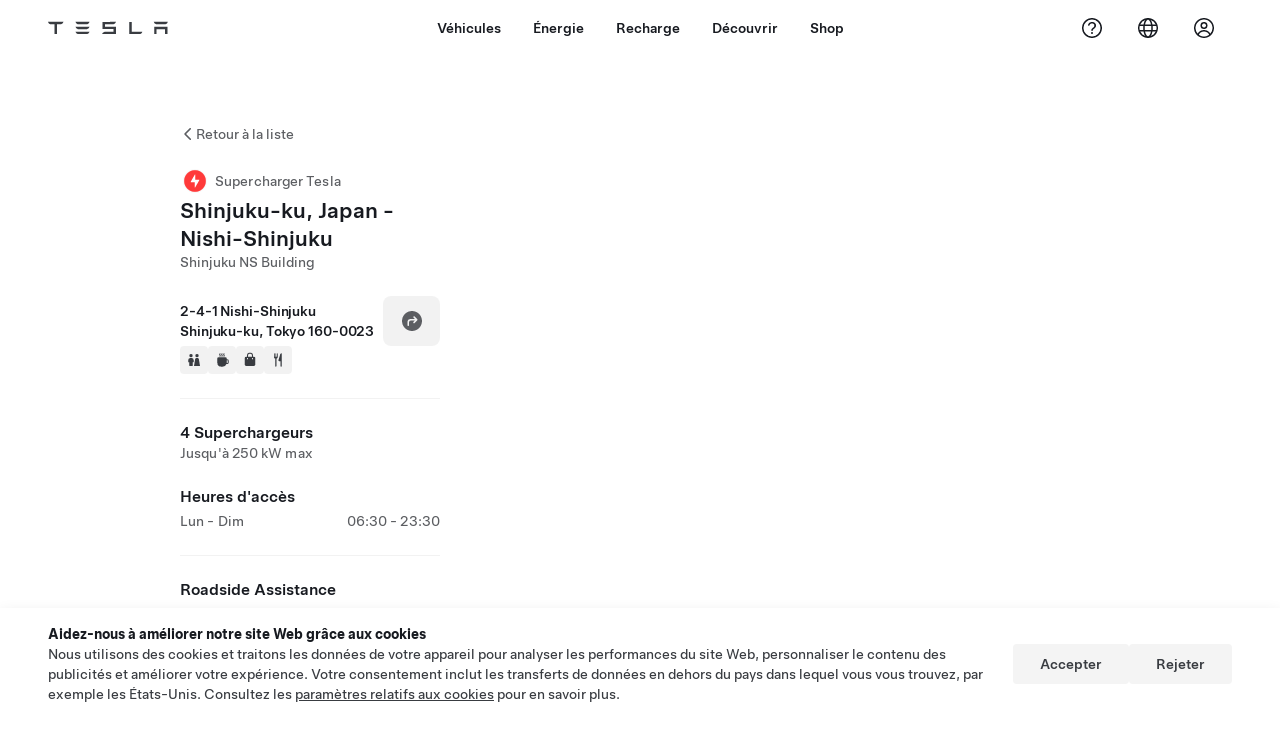

--- FILE ---
content_type: text/html; charset=utf-8
request_url: https://www.tesla.com/fr_CH/findus/location/supercharger/tokyoshinjukusupercharger
body_size: 14417
content:
<!DOCTYPE html><html dir="ltr" lang="en-US"><head><meta charSet="utf-8" data-next-head=""/><meta name="viewport" content="width=device-width" data-next-head=""/><link href="/assets/findus/icon.ico" rel="icon"/><link rel="stylesheet" media="all" href="https://digitalassets.tesla.com/tesla-design-system/raw/upload/design-system/9.x/index.css"/><meta name="apple-mobile-web-app-status-bar-style" content="black-translucent"/><meta name="viewport" content="width=device-width, initial-scale=1.0, maximum-scale=1.0, user-scalable=no"/><link rel="stylesheet" media="all" href="https://tesla.com/modules/custom/tesla_mega_menu/dist/9.2.0/header.bundle.css"/><link rel="preload" href="/findus/_next/static/css/1c58be8e460ed7b8.css" as="style"/><link rel="stylesheet" href="/findus/_next/static/css/1c58be8e460ed7b8.css" data-n-g=""/><link rel="preload" href="/findus/_next/static/css/7fc31bffc3ad26bb.css" as="style"/><link rel="stylesheet" href="/findus/_next/static/css/7fc31bffc3ad26bb.css" data-n-p=""/><noscript data-n-css=""></noscript><script defer="" nomodule="" src="/findus/_next/static/chunks/polyfills-42372ed130431b0a.js"></script><script src="/findus/_next/static/chunks/webpack-047e56f6eafbc673.js" defer=""></script><script src="/findus/_next/static/chunks/framework-f0f34dd321686665.js" defer=""></script><script src="/findus/_next/static/chunks/main-a3f881f48846a3a6.js" defer=""></script><script src="/findus/_next/static/chunks/pages/_app-607d0c6fba9a235e.js" defer=""></script><script src="/findus/_next/static/chunks/7e42aecb-b13b71ae60be8faf.js" defer=""></script><script src="/findus/_next/static/chunks/71f82f92-86c876be88ded4d9.js" defer=""></script><script src="/findus/_next/static/chunks/6d2b60a9-e6dd7cf512da3496.js" defer=""></script><script src="/findus/_next/static/chunks/3085-ad197560c9590e5f.js" defer=""></script><script src="/findus/_next/static/chunks/7462-a685718f3fb1ca17.js" defer=""></script><script src="/findus/_next/static/chunks/3596-047aab4711b98de2.js" defer=""></script><script src="/findus/_next/static/chunks/6277-6955b67d069419e7.js" defer=""></script><script src="/findus/_next/static/chunks/4279-436abab53d862bdb.js" defer=""></script><script src="/findus/_next/static/chunks/5707-c8819c3dfa3d6371.js" defer=""></script><script src="/findus/_next/static/chunks/6385-a5ce16894de4b30e.js" defer=""></script><script src="/findus/_next/static/chunks/pages/%5Blocale%5D/findus/location/%5BfunctionType%5D/%5BlocationSlug%5D-4ab010fa046c9374.js" defer=""></script><script src="/findus/_next/static/jWCuRRgrXlvFDyWprISA9/_buildManifest.js" defer=""></script><script src="/findus/_next/static/jWCuRRgrXlvFDyWprISA9/_ssgManifest.js" defer=""></script></head><script>
          const path = window.location.pathname;
          if (!path.includes("list")) document.documentElement.setAttribute("dir", ["he_il", "ar_il", "ar_ae", "ar_qa", "ar_sa"].includes(path.split("/")[1].toLowerCase()) ? "rtl" : "ltr")
          </script><body><div class="tds-header" id="tds-site-header-wrapper"><div id="mega-menu"></div></div><script src="https://tesla.com/modules/custom/tesla_mega_menu/dist/9.2.0/header.bundle.js"></script><div id="__next"><div><div><div class="list-content"><div class="styles_location-conatiner___3Go3"><div class="styles_back-btn__ZiDXm"><svg class="tds-icon tds-icon-chevron-small-270 tds-icon--small" viewBox="0 0 16 16" xmlns="http://www.w3.org/2000/svg"><path fill="currentColor" d="M11.025 13.25a.748.748 0 0 1-1.281.53l-5.25-5.264a.75.75 0 0 1 0-1.06L9.717 2.22a.75.75 0 1 1 1.062 1.06L6.084 7.986l4.722 4.734a.75.75 0 0 1 .219.53"></path></svg><div class="styles_back-btn-text__Fz3eP"><a href="/fr_CH/findus/list">Retour à la liste</a></div></div><div class="styles_location-details__yychh"><div class="styles_card-container__TsVOM"><div class="styles_headerContainer___sXD_"><div class="styles_headerTypeContainer__7clDm"><div class="styles_headerTypeText__wiiUa"><img src="/assets/findus/pin_supercharger_wo_shadow.svg" style="min-width:24px;min-height:24px;margin-right:5px"/><span class="">Supercharger Tesla</span></div></div><div class="styles_card_header_text__FJOxf"><span class="">Shinjuku-ku, Japan - Nishi-Shinjuku</span></div><div class="styles_commonSiteNameText__mR_n5"><span class="">Shinjuku NS Building</span></div></div><div class="styles_chargerAddressComponent__0dnkP"><div class="styles_chargerAddressLinesAndDirections___T87s"><div><div><span class="styles_chargerAddressLineText__k56_n">2-4-1 Nishi-Shinjuku</span></div><div><span class="styles_chargerAddressLineText__k56_n">Shinjuku-ku, Tokyo 160-0023</span></div></div><div class="styles_chargerAddressDrivingDirections__VoZYJ"><button class="tds-btn styles_chargerNavigateButton__GKhWL"><div><svg class="tds-icon tds-icon-directions-filled tds-icon--default" viewBox="0 0 24 24" xmlns="http://www.w3.org/2000/svg"><path fill="currentColor" d="M12 22c5.523 0 10-4.477 10-10S17.523 2 12 2 2 6.477 2 12s4.477 10 10 10m2.53-14.53 2.75 2.75a.75.75 0 0 1 0 1.06l-2.75 2.75a.75.75 0 1 1-1.06-1.06l1.47-1.47h-4.19A1.75 1.75 0 0 0 9 13.25v3a.75.75 0 0 1-1.5 0v-3A3.25 3.25 0 0 1 10.75 10h4.19l-1.47-1.47a.75.75 0 0 1 1.06-1.06"></path></svg></div></button></div></div><div class="styles_amenitiesContainer__3mrnf"><div><a href="https://www.google.com/maps/search/restrooms+ 2-4-1Nishi-Shinjuku+Shinjuku-ku+Tokyo" target="_blank"><button class="tds-icon-btn tds-icon-btn--medium styles_amenityIconButton__4C78t" type="button"><svg class="tds-icon tds-icon-restroom-filled styles_amenityIcon__3ka_r" viewBox="0 0 24 24" xmlns="http://www.w3.org/2000/svg"><path fill="currentColor" d="M10 5.5a2.5 2.5 0 1 1-5 0 2.5 2.5 0 0 1 5 0M16.5 8a2.5 2.5 0 1 0 0-5 2.5 2.5 0 0 0 0 5m-.806 1a2 2 0 0 0-1.973 1.671l-1.624 9.747a.5.5 0 0 0 .493.582h7.82a.5.5 0 0 0 .493-.582l-1.624-9.747A2 2 0 0 0 17.306 9zM3.5 12a3 3 0 0 1 3-3h2a3 3 0 0 1 3 3v3a.5.5 0 0 1-.5.5h-1v5a.5.5 0 0 1-.5.5h-4a.5.5 0 0 1-.5-.5v-5H4a.5.5 0 0 1-.5-.5z"></path></svg></button></a></div><div><a href="https://www.google.com/maps/search/beverage+ 2-4-1Nishi-Shinjuku+Shinjuku-ku+Tokyo" target="_blank"><button class="tds-icon-btn tds-icon-btn--medium styles_amenityIconButton__4C78t" type="button"><svg class="tds-icon tds-icon-coffee-filled styles_amenityIcon__3ka_r" viewBox="0 0 24 24" xmlns="http://www.w3.org/2000/svg"><path fill="currentColor" d="M15.536 3.219a.75.75 0 1 0-1.172-.937l-.075.094a2 2 0 0 0 0 2.498l.15.189a.5.5 0 0 1 0 .624l-.075.095a.75.75 0 0 0 1.172.937l.075-.095a2 2 0 0 0 0-2.498l-.15-.189a.5.5 0 0 1 0-.624zM5 9.5A1.5 1.5 0 0 1 6.5 8h11A1.5 1.5 0 0 1 19 9.5V11h1a2 2 0 0 1 2 2v3a2 2 0 0 1-2 2h-1.341A6 6 0 0 1 13 22h-2a6 6 0 0 1-6-6zm14 3v4h1a.5.5 0 0 0 .5-.5v-3a.5.5 0 0 0-.5-.5zM12.418 2.164a.75.75 0 0 1 .118 1.055l-.076.094a.5.5 0 0 0 0 .624l.15.189a2 2 0 0 1 0 2.498l-.074.095a.75.75 0 1 1-1.172-.937l.076-.095a.5.5 0 0 0 0-.624l-.151-.189a2 2 0 0 1 0-2.498l.075-.094a.75.75 0 0 1 1.054-.118M9.536 3.219a.75.75 0 1 0-1.172-.937l-.075.094a2 2 0 0 0 0 2.498l.15.189a.5.5 0 0 1 0 .624l-.075.095a.75.75 0 1 0 1.172.937l.075-.095a2 2 0 0 0 0-2.498l-.15-.189a.5.5 0 0 1 0-.624z"></path></svg></button></a></div><div><a href="https://www.google.com/maps/search/shopping+ 2-4-1Nishi-Shinjuku+Shinjuku-ku+Tokyo" target="_blank"><button class="tds-icon-btn tds-icon-btn--medium styles_amenityIconButton__4C78t" type="button"><svg class="tds-icon tds-icon-bag-filled styles_amenityIcon__3ka_r" viewBox="0 0 24 24" xmlns="http://www.w3.org/2000/svg"><path fill="currentColor" d="M12 1a4.5 4.5 0 0 1 4.5 4.5V7h1A2.5 2.5 0 0 1 20 9.5v9a2.5 2.5 0 0 1-2.5 2.5h-11A2.5 2.5 0 0 1 4 18.5v-9A2.5 2.5 0 0 1 6.5 7h1V5.5A4.5 4.5 0 0 1 12 1m3 6V5.5a3 3 0 1 0-6 0V7zM9 9.75a.75.75 0 0 0-1.5 0v.5a.75.75 0 0 0 1.5 0zM15.75 9a.75.75 0 0 0-.75.75v.5a.75.75 0 0 0 1.5 0v-.5a.75.75 0 0 0-.75-.75"></path></svg></button></a></div><div><a href="https://www.google.com/maps/search/restaurants+ 2-4-1Nishi-Shinjuku+Shinjuku-ku+Tokyo" target="_blank"><button class="tds-icon-btn tds-icon-btn--medium styles_amenityIconButton__4C78t" type="button"><svg class="tds-icon tds-icon-restaurant-filled styles_amenityIcon__3ka_r" viewBox="0 0 24 24" xmlns="http://www.w3.org/2000/svg"><path fill="currentColor" d="M8.775 2a.6.6 0 0 1 .6.6v4.15a.5.5 0 0 0 1 0V2.562a.562.562 0 1 1 1.125 0v5.491c0 .937-.76 1.697-1.697 1.697a.053.053 0 0 0-.053.053V21a1 1 0 1 1-2 0V9.803a.053.053 0 0 0-.053-.053C6.76 9.75 6 8.99 6 8.053V2.587a.587.587 0 1 1 1.175 0V6.75a.5.5 0 0 0 1 0V2.6a.6.6 0 0 1 .6-.6m6.547 1.435-2.69 9.03a1 1 0 0 0 .96 1.285H15.5a.25.25 0 0 1 .25.25v7a1 1 0 1 0 2 0V2.502A.5.5 0 0 0 17.248 2a2.01 2.01 0 0 0-1.926 1.435"></path></svg></button></a></div></div></div><hr class="cardSectionSeparator"/><div class="styles_chargerQuantityAndPowerContainer___KSw8"><div class="styles_chargerQuantityAndPowerStructure__YcpFc"><span class="styles_chargerQuantityText__pfnaK">4 Superchargeurs</span><span class="styles_chargerMaxPowerText__Jtrrt">Jusqu&#x27;à 250 kW max</span></div></div><div class="styles_chargerHoursContainer__KUdcb"><span class="styles_chargerHoursHeaderLabel__GrF5c">Heures d&#x27;accès</span><div class="styles_chargerHoursRow__IXlE_"><div><span class="">Lun - Dim</span></div><div class="styles_chargerTimeRanges__SP0On" dir="ltr"><span class="styles_chargerTimeRangeText__pfASF">06:30 - 23:30</span></div></div></div><hr class="cardSectionSeparator"/><div class="styles_contactContainer__K0_Og"><div class="styles_contantStack__Lp9UH"><div class="styles_contactContent__qkoBs"><span class="styles_contactHeaderLabel__UUN17">Roadside Assistance</span><span class="">Tesla Owner Service: <a class="tds-link" href="tel:0120-312-441" rel="noopener noreferrer" target="_blank">0120-312-441</a></span></div></div></div></div><div class="styles_map-image__cVqgS"><img alt="" class="styles_map-preview__GXAor" height="449" src="https://maps.googleapis.com/maps/api/staticmap?center=35.6938253,139.7033559&amp;zoom=15&amp;size=660x449&amp;maptype=&amp;maptype=roadmap&amp;style=feature:landscape%7Celement:geometry%7Ccolor:0xeeeeee&amp;style=feature:poi%7Cvisibility:off&amp;style=feature:road%7Celement:geometry.fill%7Ccolor:0xffffff&amp;style=feature:road%7Celement:geometry.stroke%7Ccolor:0xffffff&amp;style=feature:road%7Celement:labels.text%7Csaturation:-100&amp;style=feature:road.highway%7Celement:geometry.fill%7Ccolor:0xc4c4c4&amp;style=feature:road.highway%7Celement:geometry.stroke%7Ccolor:0xc4c4c4&amp;style=feature:water%7Ccolor:0xD4D4D4
&amp;key=AIzaSyANja5-X2WJ5BhM_vQlBBN8qm-EI4_Z6ew&amp;markers=35.6938253,139.7033559" width="660"/></div></div></div><div class="footer-links"><a class="tds-link tds-link--secondary footer-link-text" href="/fr_CH/about?redirect=no" target="_blank">Tesla © <!-- -->2026</a><a class="tds-link tds-link--secondary footer-link-text" href="/fr_CH/about/legal?redirect=no" target="_blank">Mentions légales</a><a class="tds-link tds-link--secondary footer-link-text" href="/fr_CH/contact?redirect=no" target="_blank">Contact</a><a class="tds-link tds-link--secondary footer-link-text" href="/fr_CH/careers?redirect=no" target="_blank">Carrières</a><a class="tds-link tds-link--secondary footer-link-text" href="/fr_CH/updates?redirect=no" target="_blank">Newsletter</a><a class="tds-link tds-link--secondary footer-link-text" href="/fr_CH/findus/list?redirect=no" target="_blank">Localisations</a></div></div></div></div></div><script id="__NEXT_DATA__" type="application/json">{"props":{"pageProps":{"formattedData":{"chargerAccessHours":[{"days":"Lun - Dim","timeRanges":["06:30 - 23:30"]}],"chargerAccessTypeAndInstructions":{},"chargerAddress":["2-4-1 Nishi-Shinjuku","Shinjuku-ku, Tokyo 160-0023"],"chargerAddressDetails":{"directionsLink":"https://maps.google.com/maps?daddr=35.68835757,139.69280492"},"chargerAmenities":[{"icon":{"children":[{"name":"path","type":"element","value":"","attributes":{"fill":"currentColor","d":"M10 5.5a2.5 2.5 0 1 1-5 0 2.5 2.5 0 0 1 5 0M16.5 8a2.5 2.5 0 1 0 0-5 2.5 2.5 0 0 0 0 5m-.806 1a2 2 0 0 0-1.973 1.671l-1.624 9.747a.5.5 0 0 0 .493.582h7.82a.5.5 0 0 0 .493-.582l-1.624-9.747A2 2 0 0 0 17.306 9zM3.5 12a3 3 0 0 1 3-3h2a3 3 0 0 1 3 3v3a.5.5 0 0 1-.5.5h-1v5a.5.5 0 0 1-.5.5h-4a.5.5 0 0 1-.5-.5v-5H4a.5.5 0 0 1-.5-.5z"},"children":[]}],"id":"icon-restroom-filled","viewBox":"0 0 24 24"},"label":"AMENITIES_RESTROOMS","url":"https://www.google.com/maps/search/restrooms+ 2-4-1Nishi-Shinjuku+Shinjuku-ku+Tokyo"},{"icon":{"children":[{"name":"path","type":"element","value":"","attributes":{"fill":"currentColor","d":"M15.536 3.219a.75.75 0 1 0-1.172-.937l-.075.094a2 2 0 0 0 0 2.498l.15.189a.5.5 0 0 1 0 .624l-.075.095a.75.75 0 0 0 1.172.937l.075-.095a2 2 0 0 0 0-2.498l-.15-.189a.5.5 0 0 1 0-.624zM5 9.5A1.5 1.5 0 0 1 6.5 8h11A1.5 1.5 0 0 1 19 9.5V11h1a2 2 0 0 1 2 2v3a2 2 0 0 1-2 2h-1.341A6 6 0 0 1 13 22h-2a6 6 0 0 1-6-6zm14 3v4h1a.5.5 0 0 0 .5-.5v-3a.5.5 0 0 0-.5-.5zM12.418 2.164a.75.75 0 0 1 .118 1.055l-.076.094a.5.5 0 0 0 0 .624l.15.189a2 2 0 0 1 0 2.498l-.074.095a.75.75 0 1 1-1.172-.937l.076-.095a.5.5 0 0 0 0-.624l-.151-.189a2 2 0 0 1 0-2.498l.075-.094a.75.75 0 0 1 1.054-.118M9.536 3.219a.75.75 0 1 0-1.172-.937l-.075.094a2 2 0 0 0 0 2.498l.15.189a.5.5 0 0 1 0 .624l-.075.095a.75.75 0 1 0 1.172.937l.075-.095a2 2 0 0 0 0-2.498l-.15-.189a.5.5 0 0 1 0-.624z"},"children":[]}],"id":"icon-coffee-filled","viewBox":"0 0 24 24"},"label":"AMENITIES_CAFE","url":"https://www.google.com/maps/search/beverage+ 2-4-1Nishi-Shinjuku+Shinjuku-ku+Tokyo"},{"icon":{"children":[{"name":"path","type":"element","value":"","attributes":{"fill":"currentColor","d":"M12 1a4.5 4.5 0 0 1 4.5 4.5V7h1A2.5 2.5 0 0 1 20 9.5v9a2.5 2.5 0 0 1-2.5 2.5h-11A2.5 2.5 0 0 1 4 18.5v-9A2.5 2.5 0 0 1 6.5 7h1V5.5A4.5 4.5 0 0 1 12 1m3 6V5.5a3 3 0 1 0-6 0V7zM9 9.75a.75.75 0 0 0-1.5 0v.5a.75.75 0 0 0 1.5 0zM15.75 9a.75.75 0 0 0-.75.75v.5a.75.75 0 0 0 1.5 0v-.5a.75.75 0 0 0-.75-.75"},"children":[]}],"id":"icon-bag-filled","viewBox":"0 0 24 24"},"label":"AMENITIES_SHOPPING","url":"https://www.google.com/maps/search/shopping+ 2-4-1Nishi-Shinjuku+Shinjuku-ku+Tokyo"},{"icon":{"children":[{"name":"path","type":"element","value":"","attributes":{"fill":"currentColor","d":"M8.775 2a.6.6 0 0 1 .6.6v4.15a.5.5 0 0 0 1 0V2.562a.562.562 0 1 1 1.125 0v5.491c0 .937-.76 1.697-1.697 1.697a.053.053 0 0 0-.053.053V21a1 1 0 1 1-2 0V9.803a.053.053 0 0 0-.053-.053C6.76 9.75 6 8.99 6 8.053V2.587a.587.587 0 1 1 1.175 0V6.75a.5.5 0 0 0 1 0V2.6a.6.6 0 0 1 .6-.6m6.547 1.435-2.69 9.03a1 1 0 0 0 .96 1.285H15.5a.25.25 0 0 1 .25.25v7a1 1 0 1 0 2 0V2.502A.5.5 0 0 0 17.248 2a2.01 2.01 0 0 0-1.926 1.435"},"children":[]}],"id":"icon-restaurant-filled","viewBox":"0 0 24 24"},"label":"AMENITIES_RESTAURANT","url":"https://www.google.com/maps/search/restaurants+ 2-4-1Nishi-Shinjuku+Shinjuku-ku+Tokyo"}],"additionalNotice":{},"chargerDetails":{"name":"Shinjuku-ku, Japan - Nishi-Shinjuku","address":{"street":"Nishi-Shinjuku","streetNumber":"2-4-1","city":"Shinjuku-ku","district":null,"state":"Tokyo","countryCode":"JP","country":"Japan","postalCode":"160-0023","postalExt":null,"navRegion":"jp","nearestEntrance":null},"entryPoint":{"latitude":35.68835757,"longitude":139.69280492},"centroid":{"latitude":35.688217,"longitude":139.693127},"publicStallCount":4,"openToPublic":true,"amenities":["AMENITIES_RESTROOMS","AMENITIES_CAFE","AMENITIES_SHOPPING","AMENITIES_RESTAURANT"],"maxPowerKw":250,"timeZone":"Asia/Tokyo","accessType":"Public","openToNonTeslas":false,"availabilityProfile":{"siteId":{"id":6790,"siteType":"SITE_TYPE_SUPERCHARGER"},"trtId":{"id":30660,"siteType":"SITE_TYPE_SUPERCHARGER"},"createdTimestamp":"2026-01-19T00:00:00Z","utcOffset":"32400s","availabilityProfile":{"sunday":{"congestionValue":[0.39874999999999994,0.42500000000000004,0.5375,0.55,0.5348214285714286,0.496875,0.573076923076923,0.6125,0.5355769230769231,0.4954545454545455,0.475,0.41590909090909095,0.315625,0.22083333333333333,0.14,0.06875,0.05,0.05,0.05,0.05,0.06875,0.1,0.16749999999999998,0.23875000000000002]},"monday":{"congestionValue":[0.25,0.2,0.171875,0.25,0.39583333333333337,0.5,0.4826388888888889,0.453125,0.453125,0.4947916666666667,0.515625,0.4652777777777778,0.35546875,0.19375,0.125,0,0,0,0,0,0,0.09375,0.140625,0.1875]},"tuesday":{"congestionValue":[0.1875,0.20703125,0.25,0.265625,0.275,0.28125,0.28125,0.33482142857142855,0.328125,0.3839285714285714,0.375,0.4107142857142857,0.390625,0.27232142857142855,0.146875,0.03125,0,0,0,0,0,0,0.03125,0.1171875]},"wednesday":{"congestionValue":[0.2734375,0.328125,0.4140625,0.265625,0.3333333333333333,0.34375,0.34375,0.3125,0.265625,0.23124999999999998,0.23124999999999998,0.265625,0.26875,0.203125,0.1171875,0.03125,0,0,0,0,0.03125,0.046875,0.0859375,0.125]},"thursday":{"congestionValue":[0.1875,0.1875,0.19921875,0.2109375,0.296875,0.390625,0.375,0.296875,0.25,0.2760416666666667,0.3125,0.2578125,0.1875,0.140625,0.09375,0,0,0,0,0,0,0.03125,0.0625,0.203125]},"friday":{"congestionValue":[0.3214285714285714,0.34375,0.2857142857142857,0.1875,0.29464285714285715,0.40234375,0.5,0.46875,0.46875,0.4375,0.453125,0.376953125,0.296875,0.25,0.1484375,0.09375,0,0,0,0,0,0.0625,0.09375,0.2890625]},"saturday":{"congestionValue":[0.390625,0.5440340909090909,0.546875,0.5113636363636364,0.4375,0.5397727272727273,0.59375,0.48011363636363635,0.5,0.53125,0.609375,0.5109375,0.38020833333333337,0.23125,0.125,0.0625,0,0,0,0,0,0.0625,0.125,0.21875]}}},"accessHours":{"regularHours":[{"weekday":1,"periodBegin":"06:30","periodEnd":"23:30"},{"weekday":2,"periodBegin":"06:30","periodEnd":"23:30"},{"weekday":3,"periodBegin":"06:30","periodEnd":"23:30"},{"weekday":4,"periodBegin":"06:30","periodEnd":"23:30"},{"weekday":5,"periodBegin":"06:30","periodEnd":"23:30"},{"weekday":6,"periodBegin":"06:30","periodEnd":"23:30"},{"weekday":7,"periodBegin":"06:30","periodEnd":"23:30"}],"twentyFourSeven":false},"locationGUID":"0f705239-b8ab-4a35-b912-b84078aab5fd","commonSiteName":"Shinjuku NS Building","effectivePricebooks":[{"feeType":"CHARGING","rateBase":0,"rateTier1":35,"rateTier2":74,"rateMinTier1":35,"rateMinTier2":74,"rateMinTier3":116,"rateMinTier4":190,"currencyCode":"JPY","uom":"min","startTime":"","endTime":"","days":"","isTou":false,"vehicleMakeType":"TSLA","minSiteOccupancy":null,"maxSiteOccupancy":null,"isMemberPricebook":true},{"feeType":"PARKING","rateBase":0,"rateTier1":50,"rateTier2":100,"rateMinTier1":null,"rateMinTier2":null,"rateMinTier3":null,"rateMinTier4":null,"currencyCode":"JPY","uom":"min","startTime":"","endTime":"","days":"","isTou":false,"vehicleMakeType":"TSLA","minSiteOccupancy":null,"maxSiteOccupancy":null,"isMemberPricebook":true}]},"email":null,"chargerMaxPower":250,"chargerName":"Shinjuku-ku, Japan - Nishi-Shinjuku","commonSiteName":"Shinjuku NS Building","phoneNumber":null,"roadSideAssistanceNumber":"0120-312-441","chargerPricing":[],"chargerQuantity":4,"chargerHistogramData":[],"showHistogram":true},"functionTypeFromQuery":"superchargers","googleMapKey":"AIzaSyANja5-X2WJ5BhM_vQlBBN8qm-EI4_Z6ew","baiduMapAk":"qAt8bB6YfSE69wpL9zPMcSVCdkjQO94Z","gioConfig":{"GIO_ACCOUNT_ID":"","GIO_DATA_RESOURCE_ID":"","GIO_HOST":""},"listFunctionType":"superchargers","locationData":{"marketing":{"display_driving_directions":true,"show_on_bodyshop_support_page":false,"show_on_find_us":true,"store_sub_region":{"display_name":"Japan"},"display_name":"東京 - 新宿","roadside_assistance_number":"0120-312-441","address_notes":null,"gmaps_override":null,"location_url_slug":"tokyoshinjukusupercharger","gmaps_override_longitude":139.6928049,"store_region":{"name":"asia_pacific"},"gmaps_override_latitude":35.6883576,"service_center_phone":null,"service_hours_by_appointment_only":"0","store_hours_by_appointment_only":"0","phone_numbers":null,"common_name":"新宿NSビル"},"functions":[{"business_hours":{"hours":[]},"address":{"country":"JP","address_validated":false,"city":"Shinjuku-ku","address_1":"4","address_2":"","latitude":35.6938253,"county":null,"state_province":"TOKYO","locale":"en-US","address_number":"","address_street":"4","district":null,"country_name":null,"address_provider_enum":"google","postal_code":"160-0023","postal_code_suffix":null,"longitude":139.7033559},"address_by_locale":[{"country":"JP","address_validated":false,"city":"Shinjuku-ku","address_1":"4","address_2":"","latitude":35.6938253,"county":null,"state_province":"TOKYO","locale":"en-US","address_number":"","address_street":"4","district":null,"country_name":null,"address_provider_enum":"google","postal_code":"160-0023","postal_code_suffix":null,"longitude":139.7033559}],"customer_facing_name":"東京 - 新宿 Shinjuku-ku Tokyo","translations":{"customerFacingName":{"en-US":"東京 - 新宿 Shinjuku-ku Tokyo"}},"name":"Charging_Supercharger","opening_date":"2022-09-29","status":"Open"}],"tesla_center_collision_function":{"company_phone":null},"key_data":{"address":{"country":"JP","address_validated":false,"city":"Shinjuku-ku","address_1":"4","address_2":"","latitude":35.6938253,"county":null,"state_province":"TOKYO","locale":"en-US","address_number":"","address_street":"4","district":null,"country_name":"Japan","address_provider_enum":"google","postal_code":"160-0023","postal_code_suffix":null,"longitude":139.7033559},"phone":null,"local_address":null,"use_local_address":false,"geo_point":{"lon":139.7033559,"lat":35.6938253},"status":{"name":"Open"},"address_by_locale":[{"country":"JP","city":"Shinjuku-ku","address_1":"4","address_2":"","latitude":35.6938253,"country_name":null,"state_province":"TOKYO","locale":"en-US","postal_code":"160-0023","longitude":139.7033559}]},"supercharger_function":{"customer_facing_coming_soon_date":"","actual_longitude":"139.693127","access_type":"Public","installed_full_power":"250","vote_winner_quarter":null,"show_on_find_us":"1","project_status":"Open","actual_latitude":"35.688217","open_to_non_tesla":false,"coming_soon_longitude":"139.6933645","site_status":"open","coming_soon_name":null,"charging_accessibility":"Tesla Only","coming_soon_latitude":"35.688105","num_charger_stalls":"4"}},"locationSlug":"tokyoshinjukusupercharger","currentLocationType":"supercharger","allLocationTypesApartFromCurrent":[],"translations":{"app_strings":{"findUs_description":"Utilisez la carte interactive « Nous trouver » pour localiser les stations de recharge, les Service Centers, les galeries et les stores Tesla sur votre trajet.","findUs_keywords":"Carte des stations de recharge Tesla, stations de recharge Tesla, stations de recharge Tesla à proximité, Tesla store, Tesla Service Center, galerie Tesla, recharge pour véhicules électriques, où puis-je recharger ma Tesla, stations de recharge de VE, stations de recharge pour voitures électriques, recharge de voiture électrique, carte interactive Nous trouver, carte mondiale des superchargeurs, carte mondiale des points de recharge Tesla, destinations avec stations de recharge à l'échelle mondiale","title":"Nous trouver | Tesla"},"errors":{"default":"Une erreur s'est produite.","noLocations":"Impossible de trouver les lieux correspondant à votre requête.","serviceDown":"Impossible de se connecter au serveur."},"filters":{"__RestOfWorld":{"all_demo_drive":"Essais"},"all_destination_chargers":"Chargeurs à destination","all_service_collision":"Entretien et réparation en cas de collision","all_stores_and_delivery":"Magasins","all_superchargers":"Superchargeurs","bodyRepairCenter":"Carrosserie","bodyshop":"Carrosseries","buttons":{"apply":"Appliquer","cancel":"Annuler","clear":"Effacer"},"coming_soon_service_centers":"Ouverture prochaine de Service Centers","coming_soon_superchargers":"Superchargeurs prochainement disponibles","delivery_centers":"Centres de livraison","desktopLabel":"Trouvez un Store","in_store_demo_drive":"En magasin","mobileLabel":"Filtrer","nacs_superchargers":"Partenaire NACS","open_to_all_evs_superchargers":"Autres VE","open_to_all_evs_destination_chargers":"Autres VE","self_serve_demo_drive":"À distance","vehicle_type":"Type de véhicule :","stores":"Magasins","tesla_collision_centers":"Centres Tesla certifiés collision","tesla_exclusive_superchargers":"Tesla","tesla_exclusive_destination_chargers":"Tesla","tesla_service_centers":"Service Centers"},"callback":{"request_a_call":"Demander à être rappelé","callback_requested":"Rappel demandé","callback_failed":"Échec de la demande de rappel","first_name":"Prénom","last_name":"Nom","email":"E-mail","phone":"Téléphone","zip_code":"Code postal","notes":"Notes","feedback_optional":"Facultatif","product_interest":"Produit qui vous intéresse","submit":"Envoyer","model_s":"Model S","model_3":"Model 3","model_x":"Model X","model_y":"Model Y","cybertruck":"Cybertruck","roadster":"Roadster","solar_panels":"Panneaux solaires","solar_roof":"Solar Roof","charging":"Recharges","powerwall":"Powerwall","get_updates":"Recevoir nos actualités","required":"Obligatoire","invalid_email":"Adresse e-mail non valide","invalid_phone":"Numéro de téléphone non valide.","select_one_product":"Sélectionnez au moins un produit","callback_success":"Un conseiller Tesla vous rappellera dès que possible.\nVous recevrez également des informations régulières de la part de Tesla à l'adresse e-mail que vous avez indiquée.","callback_error":"Veuillez réessayer","non_emea_consent_message":"En cliquant sur « Envoyer », j'autorise Tesla à me contacter à propos de cette demande via les coordonnées fournies. Je comprends que les appels ou SMS peuvent avoir recours à des systèmes téléphoniques à composition automatique ou assistée par ordinateur ou à des messages préenregistrés. Les frais standard de messagerie et de données s'appliquent. Je peux me désinscrire à tout moment depuis l'application Tesla ou en me désabonnant. Ce consentement n'est pas requis pour traiter votre demande.","emea_consent_message":"J'accepte d'être contacté au sujet des produits Tesla, y compris par le biais d'appels ou de SMS automatiques. Je comprends et accepte l'\u003ca href=\"{{PRIVACY}}\" class=\"tds-link\"\u003eAvis de confidentialité de Tesla\u003c/a\u003e ainsi que les \u003ca href=\"{{TERMS}}\" class=\"tds-link\"\u003eConditions d'utilisation\u003c/a\u003e."},"footer":{"careers":"Carrières","contact":"Contact","forums":"Forums","impressum":"Mentions légales","locations":"Localisations","newsletter":"Newsletter","privacyLegal":"Mentions légales","recallInfo":"Informations sur le rappel","signOut":"Déconnexion","teslaConnect":"Tesla Connect"},"list":{"commonStrings":{"title":"Trouver un Store","backToList":"Retour à la liste"},"country":{"AD":"Andorre","AE":"Émirats arabes unis","AF":"Afghanistan","AG":"Antigua-et-Barbuda","AI":"Anguilla","AL":"Albanie","AM":"Arménie","AN":"Antilles néerlandaises","AO":"Angola","AQ":"Antarctique","AR":"Argentine","AS":"Samoa américaines","AT":"Autriche","AU":"Australie","AW":"Aruba","AX":"Îles Aland","AZ":"Azerbaïdjan","BA":"Bosnie-Herzégovine","BB":"Barbade ","BD":"Bangladesh","BE":"Belgique","BF":"Burkina Faso","BG":"Bulgarie","BH":"Bahreïn","BI":"Burundi","BJ":"Bénin","BL":"Saint-Barthélemy","BM":"Bermudes","BN":"Brunei","BO":"Bolivie","BQ":"Pays-Bas caribéens","BR":"Brésil","BS":"Bahamas","BT":"Bhoutan","BV":"Île Bouvet","BW":"Botswana","BY":"Bélarus","BZ":"Belize","CA":"Canada","CC":"Îles Cocos (Keeling)","CD":"Congo (Kinshasa)","CF":"République centrafricaine","CG":"Congo (Brazzaville)","CH":"Suisse","CI":"Côte d'Ivoire","CK":"Îles Cook","CL":"Chili","CM":"Cameroun","CN":"Chine continentale","CO":"Colombie","CR":"Costa Rica","CU":"Cuba","CV":"Cap-Vert","CW":"Curaçao","CX":"Île Christmas","CY":"Chypre","CZ":"République tchèque","DE":"Allemagne","DJ":"Djibouti","DK":"Danemark","DM":"Dominique","DO":"République dominicaine","DZ":"Algérie","EC":"Équateur","EE":"Estonie","EG":"Égypte","EH":"Sahara occidental","ER":"Érythrée ","ES":"Espagne","ET":"Éthiopie","FI":"Finlande","FJ":"Fidji","FK":"Îles Falkland","FM":"Micronésie","FO":"Îles Féroé","FR":"France","GA":"Gabon","GB":"Royaume-Uni","GD":"Grenade","GE":"Géorgie","GF":"Guyane française","GG":"Guernesey","GH":"Ghana","GI":"Gibraltar","GL":"Groenland","GM":"Gambie","GN":"Guinée","GP":"Guadeloupe","GQ":"Guinée équatoriale","GR":"Grèce","GS":"Géorgie du Sud et îles Sandwich du Sud","GT":"Guatemala","GU":"Guam","GW":"Guinée-Bissau","GY":"Guyane","HK":"Hong Kong","HM":"Îles Heard-et-MacDonald","HN":"Honduras","HR":"Croatie","HT":"Haïti","HU":"Hongrie","ID":"Indonésie","IE":"Irlande","IL":"Israël","IM":"Île de Man","IN":"Inde","IO":"Territoire britannique de l'océan Indien","IQ":"Irak","IR":"Iran","IS":"Islande","IT":"Italie","JE":"Jersey","JM":"Jamaïque","JO":"Jordanie","JP":"Japon","KE":"Kenya","KG":"Kirghizistan","KH":"Cambodge","KI":"Kiribati","KM":"Comores","KN":"Saint-Kitts-et-Nevis","KP":"Corée du Nord","KR":"Corée du Sud","KW":"Koweït","KY":"Îles Caïmans","KZ":"Kazakhstan","LA":"Laos","LB":"Liban","LC":"Sainte-Lucie","LI":"Liechtenstein","LK":"Sri Lanka","LR":"Liberia","LS":"Lesotho","LT":"Lituanie","LU":"Luxembourg","LV":"Lettonie","LY":"Libye","MA":"Maroc","MC":"Monaco","MD":"Moldavie","ME":"Monténégro","MF":"Saint-Martin (partie française)","MG":"Madagascar","MH":"Îles Marshall","MK":"Macédoine","ML":"Mali","MM":"Myanmar","MN":"Mongolie","MO":"Macao","MP":"Îles Mariannes du Nord","MQ":"Martinique","MR":"Mauritanie","MS":"Montserrat","MT":"Malte","MU":"Île Maurice","MV":"Maldives","MW":"Malawi","MX":"Mexique","MY":"Malaisie","MZ":"Mozambique","NA":"Namibie","NC":"Nouvelle-Calédonie","NE":"Niger","NF":"Île Norfolk","NG":"Nigéria","NI":"Nicaragua","NL":"Pays-Bas","NO":"Norvège","NP":"Népal","NR":"Nauru","NU":"Nioué","NZ":"Nouvelle-Zélande","OM":"Oman","PA":"Panama","PE":"Pérou","PF":"Polynésie française","PG":"Papouasie-Nouvelle-Guinée","PH":"Philippines","PK":"Pakistan","PL":"Pologne","PM":"Saint-Pierre-et-Miquelon","PN":"Pitcairn","PR":"Puerto Rico","PS":"Territoires palestiniens","PT":"Portugal","PW":"Palau","PY":"Paraguay","QA":"Qatar","RE":"Réunion","RO":"Roumanie","RS":"Serbie","RU":"Russie","RW":"Rwanda","SA":"Arabie Saoudite","SB":"Îles Salomon","SC":"Seychelles","SD":"Soudan","SE":"Suède","SG":"Singapour","SH":"Sainte-Hélène","SI":"Slovénie","SJ":"Svalbard et Jan Mayen","SK":"Slovaquie","SL":"Sierra Leone","SM":"San-Marin","SN":"Sénégal","SO":"Somalie","SR":"Surinam","SS":"Soudan du Sud","ST":"Sao Tomé-et-Principe","SV":"El Salvador","SX":"Saint-Martin","SY":"Syrie","SZ":"Swaziland","TC":"Îles Turques et Caïques","TD":"Tchad","TF":"Terres australes françaises","TG":"Togo","TH":"Thaïlande","TJ":"Tadjikistan","TK":"Tokelau","TL":"Timor-Leste","TM":"Turkménistan","TN":"Tunisie","TO":"Tonga","TR":"Turquie","TT":"Trinité-et-Tobago","TV":"Tuvalu","TW":"Taiwan","TZ":"Tanzanie","UA":"Ukraine","UG":"Ouganda","UM":"Îles mineures éloignées des États-Unis","US":"États-unis","UY":"Uruguay","UZ":"Ouzbékistan","VA":"Vatican","VC":"Saint-Vincent-et-les-Grenadines","VE":"Venezuela","VG":"Îles Vierges britanniques","VI":"Îles Vierges des États-Unis","VN":"Vietnam","VU":"Vanuatu","WF":"Wallis et Futuna","WS":"Samoa","YE":"Yémen","YT":"Mayotte","ZA":"Afrique du Sud","ZM":"Zambie","ZW":"Zimbabwe"},"countryPageHeader":{"bodyshop":{"Andorra":"Centres certifiés collision Tesla en Andorre","Australia":"Centres certifiés collision Tesla en Australie","Austria":"Centres certifiés collision Tesla en Autriche","Belgium":"Centres certifiés collision Tesla en Belgique","Bosnia and Herzegovina":"Centres certifiés collision Tesla en Bosnie-Herzégovine","Bulgaria":"Centres certifiés collision Tesla en Bulgarie","Canada":"Centres certifiés collision Tesla au Canada","Chile":"Centres certifiés collision Tesla au Chili","China":"Centres certifiés collision Tesla en Chine continentale","China Mainland":"Centres certifiés collision Tesla en Chine continentale","Colombia":"Centres certifiés collision Tesla au Colombia","Croatia":"Centres certifiés collision Tesla en Croatie","Czech Republic":"Centres certifiés collision Tesla en République tchèque","Czechia":"Centres certifiés collision Tesla en Tchéquie","Denmark":"Centres certifiés collision Tesla au Danemark","Estonia":"Centres certifiés collision Tesla en Estonie","Europe (Other)":"Centres certifiés collision Tesla en Europe (autre)","Finland":"Centres certifiés collision Tesla en Finlande","France":"Centres certifiés collision Tesla en France","Germany":"Centres certifiés collision Tesla en Allemagne","Gibraltar":"Centres certifiés collision Tesla à Gibraltar","Greece":"Centres certifiés collision Tesla en Grèce","Hungary":"Centres certifiés collision Tesla en Hongrie","Iceland":"Centres certifiés collision Tesla en Islande","India":"Centres Tesla certifiés collision en Inde","Ireland":"Centres certifiés collision Tesla en Irlande","Israel":"Centres certifiés collision Tesla en Israël","Italy":"Centres certifiés collision Tesla en Italie","Japan":"Centres certifiés collision Tesla au Japon","Jordan":"Centres certifiés collision Tesla en Jordanie","Kazakhstan":"Centres certifiés collision Tesla au Kazakhstan","Latvia":"Centres certifiés collision Tesla en Lettonie","Liechtenstein":"Centres certifiés collision Tesla au Liechtenstein","Lithuania":"Centres certifiés collision Tesla en Lituanie","Luxembourg":"Centres certifiés collision Tesla au Luxembourg","Malta":"Centres certifiés collision Tesla à Malte","Mexico":"Centres certifiés collision Tesla au Mexique","Montenegro":"Centres certifiés collision Tesla au Monténégro","Nederland":"Centres certifiés collision Tesla aux Pays-Bas","Netherlands":"Centres certifiés collision Tesla aux Pays-Bas","New Zealand":"Centres certifiés collision Tesla en Nouvelle-Zélande","North Macedonia":"Centres certifiés collision Tesla en Macédoine du Nord","Norway":"Centres certifiés collision Tesla en Norvège","Philippines":"Centres Tesla certifiés collision aux Philippines","Poland":"Centres certifiés collision Tesla en Pologne","Portugal":"Centres certifiés collision Tesla au Portugal","Qatar":"Centres certifiés collision Tesla au Qatar","Romania":"Centres certifiés collision Tesla en Roumanie","Russia":"Centres certifiés collision Tesla en Russie","San Marino":"Centres certifiés collision Tesla à Saint-Marin","Serbia":"Centres certifiés collision Tesla en Serbie","Singapore":"Centres certifiés collision Tesla à Singapour","Slovakia":"Centres certifiés collision Tesla en Slovaquie","Slovenia":"Centres certifiés collision Tesla en Slovénie","South Korea":"Centres certifiés collision Tesla en Corée du Sud","Spain":"Centres certifiés collision Tesla en Espagne","Sweden":"Centres certifiés collision Tesla en Suède","Switzerland":"Centres certifiés collision Tesla en Suisse","Taiwan":"Centres certifiés collision Tesla à Taïwan","Turkey":"Centres certifiés collision Tesla en Turquie","USA":"Centres certifiés collision Tesla aux États-Unis","Ukraine":"Centres certifiés collision Tesla en Ukraine","United Arab Emirates":"Centres certifiés collision Tesla aux Émirats arabes unis","United Kingdom":"Centres certifiés collision Tesla au Royaume-Uni","United States":"Centres certifiés collision Tesla aux États-Unis","Hong Kong":"Centres Tesla certifiés collision à Hong-Kong"},"destination_charger":{"Andorra":"Recharges à destination Tesla en Andorre","Australia":"Recharges à destination Tesla en Australie","Austria":"Recharges à destination Tesla en Autriche","Belgium":"Recharges à destination Tesla en Belgique","Bosnia and Herzegovina":"Recharges à destination Tesla en Bosnie","Bulgaria":"Recharges à destination Tesla en Bulgarie","Canada":"Recharges à destination Tesla au Canada","Chile":"Recharges à destination Tesla au Chili","China":"Recharges à destination Tesla en Chine continentale","China Mainland":"Recharges à destination Tesla en Chine continentale","Colombia":"Recharges à destination Tesla au Colombia","Croatia":"Recharges à destination Tesla en Croatie","Czech Republic":"Recharges à destination Tesla en République Tchèque","Czechia":"Recharges à destination Tesla en Tchéquie","Denmark":"Recharges à destination Tesla au Danemark","Estonia":"Recharges à destination Tesla en Estonie","Europe (Other)":"Recharges à destination Tesla en Europe (Autre)","Finland":"Recharges à destination Tesla en Finlande","France":"Recharges à destination Tesla en France","Germany":"Recharges à destination Tesla en Allemagne","Gibraltar":"Recharges à destination Tesla à Gibraltar","Greece":"Recharges à destination Tesla en Grèce","Hong Kong":"Recharges à destination Tesla à Hong Kong","Hungary":"Recharges à destination Tesla en Hongrie","Iceland":"Recharges à destination Tesla en Islande","India":"Recharges à destination Tesla en Inde","Ireland":"Recharges à destination Tesla en Irlande","Israel":"Recharges à destination Tesla en Israël","Italy":"Recharges à destination Tesla en Italie","Japan":"Recharges à destination Tesla au Japon","Jordan":"Recharges à destination Tesla en Jordanie","Kazakhstan":"Recharges à destination Tesla au Kazakhstan","Latvia":"Recharges à destination Tesla en Lettonie","Liechtenstein":"Recharges à destination Tesla au Liechtenstein","Lithuania":"Recharges à destination Tesla en Lituanie","Luxembourg":"Recharges à destination Tesla au Luxembourg","Macau":"Recharges à destination Tesla à Macao","Malta":"Recharges à destination Tesla à Malte","Mexico":"Recharges à destination Tesla au Mexique","Montenegro":"Recharges à destination Tesla au Monténégro","Morocco":"Recharges à destination Tesla au Maroc","Nederland":"Recharges à destination Tesla aux Pays-Bas","Netherlands":"Recharges à destination Tesla aux Pays-Bas","New Zealand":"Recharges à destination Tesla en Nouvelle-Zélande","North Macedonia":"Recharges à destination Tesla en Macédoine du Nord","Norway":"Recharges à destination Tesla en Norvège","Philippines":"Recharges à destination Tesla aux Philippines","Poland":"Recharges à destination Tesla en Pologne","Portugal":"Recharges à destination Tesla au Portugal","Qatar":"Recharges à destination Tesla au Qatar","Romania":"Recharges à destination Tesla en Roumanie","Russia":"Recharges à destination Tesla en Russie","San Marino":"Recharges à destination Tesla à Saint-Marin","Serbia":"Recharges à destination Tesla en Serbie","Singapore":"Recharges à destination Tesla à Singapour","Slovakia":"Recharges à destination Tesla en Slovaquie","Slovenia":"Recharges à destination Tesla en Slovénie","South Korea":"Recharges à destination Tesla en Corée du Sud","Spain":"Recharges à destination Tesla en Espagne","Sweden":"Recharges à destination Tesla en Suède","Switzerland":"Recharges à destination Tesla en Suisse","Taiwan":"Recharges à destination Tesla à Taïwan","Turkey":"Recharges à destination Tesla en Turquie","USA":"Recharges à destination Tesla aux États-Unis","Ukraine":"Recharges à destination Tesla en Ukraine","United Arab Emirates":"Recharges à destination Tesla aux Émirats arabes unis","United Kingdom":"Recharges à destination Tesla au Royaume-Uni","United States":"Recharges à destination Tesla aux États-Unis"},"sales":{"Andorra":"Tesla Stores en Andorre","Australia":"Tesla Sores en Australie","Austria":"Tesla Stores en Autriche","Belgium":"Tesla Stores en Belgique","Bosnia and Herzegovina":"Tesla Stores en Bosnie-Herzégovine","Bulgaria":"Tesla Stores en Bulgarie","Canada":"Tesla Stores au Canada","Chile":"Tesla Stores au Chili","China":"Tesla Stores en Chine continentale","China Mainland":"Tesla Stores en Chine continentale","Colombia":"Tesla Stores au Colombia","Croatia":"Tesla Stores en Croatie","Czech Republic":"Tesla Stores en République tchèque","Czechia":"Tesla Stores en Tchéquie","Denmark":"Tesla Stores au Danemark","Estonia":"Tesla Stores en Estonie","Europe (Other)":"Tesla Stores en Europe (autre)","Finland":"Tesla Stores en Finlande","France":"Tesla Stores en France","Germany":"Tesla Stores en Allemagne","Gibraltar":"Tesla Stores à Gibraltar","Greece":"Tesla Stores en Grèce","Hong Kong":"Tesla Stores à Hong-Kong","Hungary":"Tesla Stores en Hongrie","Iceland":"Tesla Stores en Islande","India":"Tesla Stores en Inde","Ireland":"Tesla Stores en Irlande","Israel":"Tesla Stores en Israël","Italy":"Tesla Stores en Italie","Japan":"Tesla Stores au Japon","Jordan":"Tesla Stores en Jordanie","Kazakhstan":"Tesla Stores au Kazakhstan","Latvia":"Tesla Stores en Lettonie","Liechtenstein":"Tesla Stores au Liechtenstein","Lithuania":"Tesla Stores en Lituanie","Luxembourg":"Tesla Stores au Luxembourg","Macau":"Tesla Stores à Macao","Malta":"Tesla Stores à Malte","Mexico":"Tesla Stores au Mexique","Montenegro":"Tesla Stores au Monténégro","Nederland":"Tesla Stores aux Pays-Bas","Netherlands":"Tesla Stores aux Pays-Bas","New Zealand":"Tesla Stores en Nouvelle-Zélande","North Macedonia":"Tesla Stores en Macédoine du Nord","Norway":"Tesla Stores en Norvège","Philippines":"Tesla Stores aux Philippines","Poland":"Tesla Stores en Pologne","Portugal":"Tesla Stores au Portugal","Puerto Rico":"Tesla Stores à Porto Rico","Qatar":"Tesla Stores au Qatar","Romania":"Tesla Stores en Roumanie","Russia":"Tesla Stores en Russie","San Marino":"Tesla Stores à Saint-Marin","Serbia":"Tesla Stores en Serbie","Singapore":"Tesla Stores à Singapour","Slovakia":"Tesla Stores en Slovaquie","Slovenia":"Tesla Stores en Slovénie","South Korea":"Tesla Stores en Corée du Sud","Spain":"Tesla Stores en Espagne","Sweden":"Tesla Stores en Suède","Switzerland":"Tesla Stores en Suisse","Taiwan":"Tesla Stores à Taïwan","Turkey":"Tesla Stores en Turquie","USA":"Tesla Stores et magasins aux États-Unis","Ukraine":"Tesla Stores en Ukraine","United Arab Emirates":"Tesla Stores aux Émirats arabes unis","United Kingdom":"Tesla Stores au Royaume-Uni","United States":"Tesla Stores et magasins aux États-Unis"},"self_serve_demo_drive":{"Andorra":"Essai routier en libre-service en Andorre","Australia":"Essai routier en libre-service en Australie","Austria":"Essai routier en libre-service en Autriche","Belgium":"Essai routier en libre-service en Belgique","Bosnia and Herzegovina":"Essai routier en libre-service en Bosnie-Herzégovine","Bulgaria":"Essai routier en libre-service en Bulgarie","Canada":"Essai routier en libre-service au Canada","Chile":"Essai routier en libre-service au Chili","China":"Essai routier en libre-service en Chine continentale","China Mainland":"Essai routier en libre-service en Chine continentale","Colombia":"Essai routier en libre-service au Colombia","Croatia":"Essai routier en libre-service en Croatie","Czech Republic":"Essai routier en libre-service en République tchèque","Czechia":"Essai routier en libre-service en Tchéquie","Denmark":"Essai routier en libre-service au Danemark","Estonia":"Essai routier en libre-service en Estonie","Europe (Other)":"Essai routier en libre-service en Europe (autre)","Finland":"Essai routier en libre-service en Finlande","France":"Essai routier en libre-service en France","Germany":"Essai routier en libre-service en Allemagne","Gibraltar":"Essai routier en libre-service à Gibraltar","Greece":"Essai routier en libre-service en Grèce","Hong Kong":"Essai routier en libre-service à Hong Kong","Hungary":"Essai routier en libre-service en Hongrie","Iceland":"Essai routier en libre-service en Islande","India":"Essais routiers en libre-service en Inde","Ireland":"Essai routier en libre-service en Irlande","Israel":"Essai routier en libre-service en Israël","Italy":"Essai routier en libre-service en Italie","Japan":"Essai routier en libre-service au Japon","Jordan":"Essai routier en libre-service en Jordanie","Kazakhstan":"Essai routier en libre-service au Kazakhstan","Latvia":"Essai routier en libre-service en Lettonie","Liechtenstein":"Essai routier en libre-service au Liechtenstein","Lithuania":"Essai routier en libre-service en Lituanie","Luxembourg":"Essai routier en libre-service au Luxembourg","Macau":"Essai routier en libre-service à Macao","Malta":"Tesla Service Centers à Malte","Mexico":"Essai routier en libre-service au Mexique","Montenegro":"Essai routier en libre-service au Monténégro","Nederland":"Essai routier en libre-service aux Pays-Bas","Netherlands":"Essai routier en libre-service aux Pays-Bas","New Zealand":"Essai routier en libre-service en Nouvelle-Zélande","North Macedonia":"Essai routier en libre-service en Macédoine du Nord","Norway":"Essai routier en libre-service en Norvège","Philippines":"Essais routiers en libre-service aux Philippines","Poland":"Essai routier en libre-service en Pologne","Portugal":"Essai routier en libre-service au Portugal","Puerto Rico":"Essai routier en libre-service à Porto Rico","Qatar":"Essai routier en libre-service au Qatar","Romania":"Essai routier en libre-service en Roumanie","Russia":"Essai routier en libre-service en Russie","San Marino":"Essai routier en libre-service à Saint-Marin","Serbia":"Essai routier en libre-service en Serbie","Singapore":"Essai routier en libre-service à Singapour","Slovakia":"Essai routier en libre-service en Slovaquie","Slovenia":"Essai routier en libre-service en Slovénie","South Korea":"Essai routier en libre-service en Corée du Sud","Spain":"Essai routier en libre-service en Espagne","Sweden":"Essai routier en libre-service en Suède","Switzerland":"Essai routier en libre-service en Suisse","Taiwan":"Essai routier en libre-service à Taïwan","Turkey":"Essai routier en libre-service en Turquie","USA":"Essai routier en libre-service aux États-Unis","Ukraine":"Essai routier en libre-service en Ukraine","United Arab Emirates":"Essai routier en libre-service aux Émirats arabes unis","United Kingdom":"Essai routier en libre-service au Royaume-Uni","United States":"Essai routier en libre-service aux États-Unis"},"service":{"Andorra":"Tesla Service Centers en Andorre","Australia":"Tesla Service Centers en Australie","Austria":"Tesla Service Centers en Autriche","Belgium":"Tesla Service Centers en Belgique","Bosnia and Herzegovina":"Tesla Service Centers en Bosnie-Herzégovine","Bulgaria":"Tesla Service Centers en Bulgarie","Canada":"Tesla Service Centers au Canada","Chile":"Tesla Service Centers au Chili","China":"Tesla Service Centers en Chine continentale","China Mainland":"Tesla Service Centers en Chine continentale","Colombia":"Tesla Service Centers au Colombia","Croatia":"Tesla Service Centers en Croatie","Czech Republic":"Tesla Service Centers en République tchèque","Czechia":"Tesla Service Centers en Tchéquie","Denmark":"Tesla Service Centers au Danemark","Estonia":"Tesla Service Centers en Estonie","Europe (Other)":"Tesla Service Centers en Europe (autre)","Finland":"Tesla Service Centers en Finlande","France":"Tesla Service Centers en France","Germany":"Tesla Service Centers en Allemagne","Gibraltar":"Tesla Service Centers à Gibraltar","Greece":"Tesla Service Centers en Grèce","Hong Kong":"Tesla Service Centers à Hong-Kong","Hungary":"Tesla Service Centers en Hongrie","Iceland":"Tesla Service Centers en Islande","India":"Tesla Service Centers en Inde","Ireland":"Tesla Service Centers en Irlande","Israel":"Tesla Service Centers en Israël","Italy":"Tesla Service Centers en Italie","Japan":"Tesla Service Centers au Japon","Jordan":"Tesla Service Centers en Jordanie","Kazakhstan":"Tesla Service Centers au Kazakhstan","Latvia":"Tesla Service Centers en Lettonie","Liechtenstein":"Tesla Service Centers au Liechtenstein","Lithuania":"Tesla Service Centers en Lituanie","Luxembourg":"Tesla Service Centers au Luxembourg","Macau":"Tesla Service Centers à Macao","Malta":"Tesla Service Centers à Malte","Mexico":"Tesla Service Centers au Mexique","Montenegro":"Tesla Service Centers au Monténégro","Nederland":"Tesla Service Centers aux Pays-Bas","Netherlands":"Tesla Service Centers aux Pays-Bas","New Zealand":"Tesla Service Centers en Nouvelle-Zélande","North Macedonia":"Tesla Service Centers en Macédoine du Nord","Norway":"Tesla Service Centers en Norvège","Philippines":"Tesla Service Centers aux Philippines","Poland":"Tesla Service Centers en Pologne","Portugal":"Tesla Service Centers au Portugal","Puerto Rico":"Tesla Service Centers à Porto Rico","Qatar":"Tesla Service Centers au Qatar","Romania":"Tesla Service Centers en Roumanie","Russia":"Tesla Service Centers en Russie","San Marino":"Tesla Service Centers à Saint-Marin","Serbia":"Tesla Service Centers en Serbie","Singapore":"Tesla Service Centers à Singapour","Slovakia":"Tesla Service Centers en Slovaquie","Slovenia":"Tesla Service Centers en Slovénie","South Korea":"Tesla Service Centers en Corée du Sud","Spain":"Tesla Service Centers en Espagne","Sweden":"Tesla Service Centers en Suède","Switzerland":"Tesla Service Centers en Suisse","Taiwan":"Tesla Service Centers à Taïwan","Turkey":"Tesla Service Centers en Turquie","USA":"Tesla Service Centers aux États-Unis","Ukraine":"Tesla Service Centers en Ukraine","United Arab Emirates":"Tesla Service Centers aux Émirats arabes unis","United Kingdom":"Tesla Service Centers au Royaume-Uni","United States":"Tesla Service Centers aux États-Unis"},"supercharger":{"Andorra":"Superchargeurs Tesla en Andorre","Australia":"Superchargers Tesla en Australie","Austria":"Superchargers Tesla en Autriche","Belgium":"Superchargers Tesla en Belgique","Bosnia and Herzegovina":"Superchargeurs Tesla en Bosnie-Herzégovine","Bulgaria":"Superchargeurs Tesla en Bulgarie","Canada":"Superchargeurs Tesla au Canada","Chile":"Superchargeurs Tesla au Chili","China":"Superchargeurs Tesla en Chine continentale","China Mainland":"Superchargeurs Tesla en Chine continentale","Colombia":"Superchargeurs Tesla au Colombia","Croatia":"Superchargeurs Tesla en Croatie","Czech Republic":"Superchargeurs Tesla en République tchèque","Czechia":"Superchargeurs Tesla en Tchéquie","Denmark":"Superchargeurs Tesla au Danemark","Estonia":"Superchargeurs Tesla en Estonie","Europe (Other)":"Superchargeurs Tesla en Europe (autre)","Finland":"Superchargeurs Tesla en Finlande","France":"Superchargers Tesla en France","Germany":"Superchargeurs Tesla en Allemagne","Gibraltar":"Superchargeurs Tesla à Gibraltar","Greece":"Superchargeurs Tesla en Grèce","Hong Kong":"Superchargeurs Tesla à Hong Kong","Hungary":"Superchargeurs Tesla en Hongrie","Iceland":"Superchargeurs Tesla en Islande","Ireland":"Superchargeurs Tesla en Irlande","India":"Superchargeurs Tesla en Inde","Israel":"Superchargeurs Tesla en Israël","Italy":"Superchargers Tesla en Italie","Japan":"Superchargeurs Tesla au Japon","Jordan":"Superchargeurs Tesla en Jordanie","Kazakhstan":"Superchargeurs Tesla au Kazakhstan","Latvia":"Superchargeurs Tesla en Lettonie","Liechtenstein":"Superchargeurs Tesla au Liechtenstein","Lithuania":"Superchargeurs Tesla en Lituanie","Luxembourg":"Superchargers Tesla au Luxembourg","Macau":"Superchargeurs Tesla à Macao","Malta":"Superchargeurs Tesla à Malte","Mexico":"Superchargeurs Tesla au Mexique","Montenegro":"Superchargeurs Tesla au Monténégro","Morocco":"Superchargeurs Tesla au Maroc","Nederland":"Superchargeurs Tesla aux Pays-Bas","Netherlands":"Superchargeurs Tesla aux Pays-Bas","New Zealand":"Superchargeurs Tesla en Nouvelle-Zélande","North Macedonia":"Superchargeurs Tesla en Macédoine du Nord","Norway":"Superchargers Tesla en Norvège","Philippines":"Superchargeurs Tesla aux Philippines","Poland":"Superchargeurs Tesla en Pologne","Portugal":"Superchargeurs Tesla au Portugal","Puerto Rico":"Superchargeurs Tesla à Porto Rico","Qatar":"Superchargers Tesla au Qatar","Romania":"Superchargeurs Tesla en Roumanie","Russia":"Superchargeurs Tesla en Russie","San Marino":"Superchargeurs Tesla à Saint-Marin","Serbia":"Superchargeurs Tesla en Serbie","Singapore":"Superchargeurs Tesla à Singapour","Slovakia":"Superchargers Tesla en Slovaquie","Slovenia":"Superchargers Tesla en Slovénie","South Korea":"Superchargeurs Tesla en Corée du Sud","Spain":"Superchargers Tesla en Espagne","Sweden":"Superchargers Tesla en Suède","Switzerland":"Superchargers Tesla en Suisse","Taiwan":"Superchargeurs Tesla à Taïwan","Turkey":"Superchargeurs Tesla en Turquie","USA":"Superchargers Tesla aux États-Unis","Ukraine":"Superchargeurs Tesla en Ukraine","United Arab Emirates":"Superchargeurs Tesla aux Émirats arabes unis","United Kingdom":"Superchargeurs Tesla au Royaume-Uni","United States":"Superchargers Tesla aux États-Unis"}},"functionType":{"__RestOfWorld":{"self_serve_demo_drive":"Essai routier en libre-service"},"bodyshop":"Centres certifiés collision","delivery_center":"Centres de livraison","destination_charger":"Recharge à destination","sales":"Magasins","service":"Service Centers","stores":"Tesla Stores","supercharger":"Superchargeurs"},"region":{"APAC":"Asie/Pacifique","EU":"Europe","ME":"Moyen Orient","NA":"Amérique du Nord","SA":"Amérique du Sud"}},"locationDetails":{"body":{"accessAndTiming":{"__RestOfWorld":{"demoDrive":"Horaires d'essai"},"accessAndHours":"Accès et horaires","accessHours":"Heures d'accès","available24/7":"Disponible 24 h/24, 7 j/7","availablebyreservationonly":"Uniquement disponible sur réservation","availableforcustomers":"Ouvert 24 h/24 et 7 j/7 aux clients et aux visiteurs","availableformembersonly":"Uniquement disponible pour les membres","availableforpatronsonly":"Uniquement disponible pour les clients","availabletothepublic":"Ouvert 24 h/24 et 7 j/7 au public","byApptOnly":"Sur rendez-vous uniquement","gallery":"Horaires de la galerie","openHours":"##START_DAY## - ##END_DAY## ##START_HOUR## - ##END_HOUR##","parkingfeeswillapply":"Des frais de stationnement s'appliqueront","pleaseseefrontdesk":"Veuillez vous adresser au comptoir d'accueil","pleaseseevalet":"Veuillez vous adresser au voiturier","privateSite":"Site privé","sales":"Heures d'ouverture du Store","seasonalavailability":"Disponibilité saisonnière","selfpark":"Self Park","service":"Heures d’ouverture du Service Center","weekdayClosed":"Fermé le ##DAY##"},"ameneties":{"amenetieHeader":"Aménagements","cafe_coffee_beverage_details":"Boisson","charging":"Recharges","lodging":"Hôtellerie","midnight":"Minuit","open24hours":"Ouvert 24 h / 24","restaurants":"Restaurants","restrooms":"Sanitaires","shopping":"Magasins","wifi":"Wi-Fi"},"buttons":{"chargeNonTesla":"Recharge autre VE","primary":{"label":"Réservez votre essai"},"secondary":{"label":"Afficher tous les sites Tesla"},"tertiary":{"label":"Réserver votre essai"}},"chargers":{"chargingIdle":"Frais d'occup. injust. (max.)","chargingPricingNonTesla":"Tarifs de recharge pour les autres VE","chargingPricingTesla":"Frais de recharge pour le propriétaire d'un véhicule Tesla","congestionFeesText":"Frais de congestion (jusqu'à) {{CONGESTION_FEES}}/{{PARKING_UOM}}","demoDriveDescription":"Essai à distance, pas de personnel Tesla sur place","kwh":"kWh","min":"min","learnMore":"En savoir plus","nacsChargingPricing":"Tarifs de recharge pour tous les VE","nacsInfoCardContent":"Connectez votre adaptateur au câble de recharge, puis branchez-le.","nacsInfoCardHeader":"Adaptateur NACS","nacsInfoChip":"Adaptateur requis pour tous les VE","nacsPartnerSite":"Site partenaire NACS","nacsSupportedVehicles":"Véhicules compatibles :","numOfDestinationchargers":"##NR## chargeurs","numOfSuperchargersAvailable":"##NR## Superchargeurs","partyInfoCardContent":"Pour décrocher l'adaptateur, appuyez sur le bouton de la poignée et maintenez-le enfoncé pendant 2 secondes.","partyInfoCardHeader":"Adaptateur CCS1 Magic Dock","partyInfoChip":"Adaptateur inclus pour les autres VE","powerOfSuperchargersAvailable":"Jusqu'à ##POWER## kW max","rateOfDestinationchargers":"Vitesse de recharge : ##POWER## kW max","superchargerOpenToAllInfoHeader":"Superchargeur ouvert aux autres","superchargerOpenToAllSupportedVehicles":"Véhicules compatibles : Tesla, autres VE","superchargerOpenToAllSupportedVehiclesNacs":"Véhicules compatibles : Tesla, Ford, Rivian","partyInfoChipOutsideNA":"Ce Superchargeur est ouvert aux véhicules Tesla et aux autres VE compatibles CCS","busyTimesText":"Heures d'affluence et prix au {{CHARGING_UOM}}","idleFeesText":"Frais d'occupation injustifiée jusqu'à {{IDLE_FEES}}/{{PARKING_UOM}}","nonTeslaChargingFees":"Prix pour les véhicules non-Tesla","teslaChargingFees":"Prix pour les véhicules Tesla","teslaAndMembersChargingFees":"Prix pour les véhicules Tesla et les membres","membershipInfo":"L'abonnement à la Supercharge permet aux propriétaires de VE de bénéficier de la Supercharge au même tarif que les propriétaires de véhicules Tesla lorsqu'ils utilisent l'application Tesla. Si vous êtes propriétaire d'un véhicule Tesla, vous n'avez pas besoin d'un abonnement à la Supercharge."},"comingSoon":{"comingSoonChip":"Ouverture prévue le ##DATE##","comingSoonInfo":"Localisation exacte sujette à modification et échéances mises à jour chaque mois","comingSoonServiceInfo":"Chaque trimestre, de nouveaux sites sont ajoutés et les dates d'ouvertures prévues sont mises à jour","inDevelopment":"En cours de développement","quarterlySuperchargerVoteWinner":"Gagnant ##QUARTER## ##YEAR##","underConstruction":"En chantier","voteOnProposedLocations":"Voter pour les lieux proposés"},"contact":{"email":"E-mail","emailAndPhone":"Adresse e-mail et numéro de téléphone","phone":"Numéro de téléphone","roadsidePhone":"Assistance routière d'urgence","website":"Site Web","websiteAndPhone":"Site Web et numéro de téléphone"},"misc":{"additionalOperationsOnSite":"Opérations Tesla supplémentaires sur site","__RestOfWorld":{"demoDriveDescription":"Essai à distance sans personnel Tesla sur place."}},"weekDays":{"friday":"Ven","monday":"Lun","saturday":"Sam","sunday":"Dim","thursday":"Jeu","tuesday":"Mar","wednesday":"Mer"}},"functionLabel":{"__RestOfWorld":{"self_serve_demo_drive":"Essai routier en libre-service"},"body_repair_center":"Carrosserie","bodyshop":"Carrosserie","coming_soon_service":"Ouverture prochaine d'un Service Center","coming_soon_supercharger":"Superchargeur prochainement disponible","delivery_center":"Livraison","destination_charger":"Destinations avec stations de recharge","destination_charger_nontesla":"Destinations avec stations de recharge","gallery":"Galerie","nacs":"Superchargeur","party":"Superchargeur ouvert aux autres","sales":"Magasin","service":"Service","supercharger":"Superchargeur"},"header":{"__RestOfWorld":{"self_serve_demo_drive":"Essai routier en libre-service"},"bodyrepaircenter":"Carrosserie","bodyshop":"Centre certifié collision","coming_soon_service":"Ouverture prochaine d'un Service Center","coming_soon_supercharger":"Superchargeur prochainement disponible","current_winner_supercharger":"Gagnant du vote Superchargeur","delivery_center":"Centres de livraison","destination_charger":"Destinations avec stations de recharge","destination_charger_nontesla":"Destinations avec stations de recharge","gallery":"Galerie","nacs":"Superchargeur","party":"Superchargeur ouvert aux autres","sales":"Magasin","service":"Service Center","supercharger":"Supercharger Tesla","tesla_center":"Tesla Center","winner_supercharger":"Gagnant du vote Superchargeur"}},"search":{"filter":"Filtrer","loadingAutocomplete":"Chargement de la saisie semi-automatique de Google...","placeholder":"Saisir un lieu"},"service":{"card":{"button":{"label":"TÉLÉCHARGER L'APPLICATION"},"description":"Nous mettons à votre disposition des Service Centers et des techniciens mobiles dans le monde entier. %%SCHEDULE_INLINE_LINK%% et nous déterminerons le moyen le plus pratique pour effectuer votre réparation.","descriptionInlineLabel":"Planifiez un rendez-vous via votre application Tesla","header":"Tesla Service","roadside":{"text":"Appelez l'assistance routière au"}},"notifier":{"link":"Détails","text":"Les heures d'ouverture peuvent varier. Découvrez nos produits en ligne ou réservez un rendez-vous pour un entretien depuis l'application Tesla."}},"trips":{"button":{"label":"Préparez votre voyage"},"label":"Restez chargé où que vous alliez en accédant à notre réseau de recharge."}},"locale":"fr_CH","storeLocations":[]},"__N_SSP":true},"page":"/[locale]/findus/location/[functionType]/[locationSlug]","query":{"locale":"fr_CH","functionType":"supercharger","locationSlug":"tokyoshinjukusupercharger"},"buildId":"jWCuRRgrXlvFDyWprISA9","assetPrefix":"/findus","isFallback":false,"isExperimentalCompile":false,"gssp":true,"scriptLoader":[{"src":"https://digitalassets.tesla.com/raw/upload/emea-market-assets/prod/cookie-banner.js","strategy":"afterInteractive"}]}</script><script>
              document.addEventListener('tsla-cookie-consent', (consent) => {
                window.cookieConsentDecision = consent.detail.decision;
              })</script><script type="text/javascript"  src="/WP4g6e/I38f/A7nUy/YLG1kC/it9Q_w/Jaw3rwJ7i7uYtb/fRFdDCcC/Kx/REMXgTfQgB"></script><link rel="stylesheet" type="text/css"  href="/WP4g6e/I38f/A7nUy/YLG1kC/it9Q_w/NG/NSI_DCcC/Wy/R-eTdcXzZZ"><script  src="/WP4g6e/I38f/A7nUy/YLG1kC/it9Q_w/Ja/NSI_DCcC/al/xzGRlEGEkq" async defer></script><div id="sec-overlay" style="display:none;"><div id="sec-container"></div></div></body></html>

--- FILE ---
content_type: application/javascript; charset=UTF-8
request_url: https://www.tesla.com/findus/_next/static/chunks/6d2b60a9-e6dd7cf512da3496.js
body_size: 49014
content:
"use strict";(self.webpackChunk_N_E=self.webpackChunk_N_E||[]).push([[2697],{81047:(t,e,i)=>{i.d(e,{A6:()=>D,E8:()=>en,Hg:()=>tf,PP:()=>eN,Qw:()=>h,hE:()=>ek,ju:()=>A,kc:()=>eW,m_:()=>eI,s$:()=>ey,t1:()=>tX});var s=i(62601);class a{constructor(){this._request=null,this._charts=new Map,this._running=!1,this._lastDate=void 0}_notify(t,e,i,s){let a=e.listeners[s],n=e.duration;a.forEach(s=>s({chart:t,initial:e.initial,numSteps:n,currentStep:Math.min(i-e.start,n)}))}_refresh(){this._request||(this._running=!0,this._request=s.r.call(window,()=>{this._update(),this._request=null,this._running&&this._refresh()}))}_update(t=Date.now()){let e=0;this._charts.forEach((i,s)=>{let a;if(!i.running||!i.items.length)return;let n=i.items,r=n.length-1,o=!1;for(;r>=0;--r)(a=n[r])._active?(a._total>i.duration&&(i.duration=a._total),a.tick(t),o=!0):(n[r]=n[n.length-1],n.pop());o&&(s.draw(),this._notify(s,i,t,"progress")),n.length||(i.running=!1,this._notify(s,i,t,"complete"),i.initial=!1),e+=n.length}),this._lastDate=t,0===e&&(this._running=!1)}_getAnims(t){let e=this._charts,i=e.get(t);return i||(i={running:!1,initial:!0,items:[],listeners:{complete:[],progress:[]}},e.set(t,i)),i}listen(t,e,i){this._getAnims(t).listeners[e].push(i)}add(t,e){e&&e.length&&this._getAnims(t).items.push(...e)}has(t){return this._getAnims(t).items.length>0}start(t){let e=this._charts.get(t);e&&(e.running=!0,e.start=Date.now(),e.duration=e.items.reduce((t,e)=>Math.max(t,e._duration),0),this._refresh())}running(t){if(!this._running)return!1;let e=this._charts.get(t);return!!e&&!!e.running&&!!e.items.length}stop(t){let e=this._charts.get(t);if(!e||!e.items.length)return;let i=e.items,s=i.length-1;for(;s>=0;--s)i[s].cancel();e.items=[],this._notify(t,e,Date.now(),"complete")}remove(t){return this._charts.delete(t)}}var n=new a;let r="transparent",o={boolean:(t,e,i)=>i>.5?e:t,color(t,e,i){let a=(0,s.c)(t||r),n=a.valid&&(0,s.c)(e||r);return n&&n.valid?n.mix(a,i).hexString():e},number:(t,e,i)=>t+(e-t)*i};class l{constructor(t,e,i,a){let n=e[i];a=(0,s.a)([t.to,a,n,t.from]);let r=(0,s.a)([t.from,n,a]);this._active=!0,this._fn=t.fn||o[t.type||typeof r],this._easing=s.e[t.easing]||s.e.linear,this._start=Math.floor(Date.now()+(t.delay||0)),this._duration=this._total=Math.floor(t.duration),this._loop=!!t.loop,this._target=e,this._prop=i,this._from=r,this._to=a,this._promises=void 0}active(){return this._active}update(t,e,i){if(this._active){this._notify(!1);let a=this._target[this._prop],n=i-this._start,r=this._duration-n;this._start=i,this._duration=Math.floor(Math.max(r,t.duration)),this._total+=n,this._loop=!!t.loop,this._to=(0,s.a)([t.to,e,a,t.from]),this._from=(0,s.a)([t.from,a,e])}}cancel(){this._active&&(this.tick(Date.now()),this._active=!1,this._notify(!1))}tick(t){let e,i=t-this._start,s=this._duration,a=this._prop,n=this._from,r=this._loop,o=this._to;if(this._active=n!==o&&(r||i<s),!this._active){this._target[a]=o,this._notify(!0);return}if(i<0){this._target[a]=n;return}e=i/s%2,e=r&&e>1?2-e:e,e=this._easing(Math.min(1,Math.max(0,e))),this._target[a]=this._fn(n,o,e)}wait(){let t=this._promises||(this._promises=[]);return new Promise((e,i)=>{t.push({res:e,rej:i})})}_notify(t){let e=t?"res":"rej",i=this._promises||[];for(let t=0;t<i.length;t++)i[t][e]()}}class h{constructor(t,e){this._chart=t,this._properties=new Map,this.configure(e)}configure(t){if(!(0,s.i)(t))return;let e=Object.keys(s.d.animation),i=this._properties;Object.getOwnPropertyNames(t).forEach(a=>{let n=t[a];if(!(0,s.i)(n))return;let r={};for(let t of e)r[t]=n[t];((0,s.b)(n.properties)&&n.properties||[a]).forEach(t=>{t!==a&&i.has(t)||i.set(t,r)})})}_animateOptions(t,e){let i=e.options,s=function(t,e){if(!e)return;let i=t.options;if(!i){t.options=e;return}return i.$shared&&(t.options=i=Object.assign({},i,{$shared:!1,$animations:{}})),i}(t,i);if(!s)return[];let a=this._createAnimations(s,i);return i.$shared&&(function(t,e){let i=[],s=Object.keys(e);for(let e=0;e<s.length;e++){let a=t[s[e]];a&&a.active()&&i.push(a.wait())}return Promise.all(i)})(t.options.$animations,i).then(()=>{t.options=i},()=>{}),a}_createAnimations(t,e){let i,s=this._properties,a=[],n=t.$animations||(t.$animations={}),r=Object.keys(e),o=Date.now();for(i=r.length-1;i>=0;--i){let h=r[i];if("$"===h.charAt(0))continue;if("options"===h){a.push(...this._animateOptions(t,e));continue}let d=e[h],c=n[h],u=s.get(h);if(c)if(u&&c.active()){c.update(u,d,o);continue}else c.cancel();if(!u||!u.duration){t[h]=d;continue}n[h]=c=new l(u,t,h,d),a.push(c)}return a}update(t,e){if(0===this._properties.size)return void Object.assign(t,e);let i=this._createAnimations(t,e);if(i.length)return n.add(this._chart,i),!0}}function d(t,e){let i=t&&t.options||{},s=i.reverse,a=void 0===i.min?e:0,n=void 0===i.max?e:0;return{start:s?n:a,end:s?a:n}}function c(t,e){let i,s,a=[],n=t._getSortedDatasetMetas(e);for(i=0,s=n.length;i<s;++i)a.push(n[i].index);return a}function u(t,e,i,a={}){let n,r,o,l,h=t.keys,d="single"===a.mode;if(null===e)return;let c=!1;for(n=0,r=h.length;n<r;++n){if((o=+h[n])===i){if(c=!0,a.all)continue;break}l=t.values[o],(0,s.g)(l)&&(d||0===e||(0,s.s)(e)===(0,s.s)(l))&&(e+=l)}return c||a.all?e:0}function g(t,e){let i=t&&t.options.stacked;return i||void 0===i&&void 0!==e.stack}function p(t,e,i,s){for(let a of e.getMatchingVisibleMetas(s).reverse()){let e=t[a.index];if(i&&e>0||!i&&e<0)return a.index}return null}function f(t,e){let i,{chart:s,_cachedMeta:a}=t,n=s._stacks||(s._stacks={}),{iScale:r,vScale:o,index:l}=a,h=r.axis,d=o.axis,c=`${r.id}.${o.id}.${a.stack||a.type}`,u=e.length;for(let t=0;t<u;++t){let s=e[t],{[h]:r,[d]:u}=s;(i=(s._stacks||(s._stacks={}))[d]=function(t,e,i){let s=t[e]||(t[e]={});return s[i]||(s[i]={})}(n,c,r))[l]=u,i._top=p(i,o,!0,a.type),i._bottom=p(i,o,!1,a.type),(i._visualValues||(i._visualValues={}))[l]=u}}function m(t,e){let i=t.scales;return Object.keys(i).filter(t=>i[t].axis===e).shift()}function x(t,e){let i=t.controller.index,s=t.vScale&&t.vScale.axis;if(s)for(let a of e=e||t._parsed){let t=a._stacks;if(!t||void 0===t[s]||void 0===t[s][i])return;delete t[s][i],void 0!==t[s]._visualValues&&void 0!==t[s]._visualValues[i]&&delete t[s]._visualValues[i]}}let b=t=>"reset"===t||"none"===t,_=(t,e)=>e?t:Object.assign({},t),v=(t,e,i)=>t&&!e.hidden&&e._stacked&&{keys:c(i,!0),values:null};class y{static defaults={};static datasetElementType=null;static dataElementType=null;constructor(t,e){this.chart=t,this._ctx=t.ctx,this.index=e,this._cachedDataOpts={},this._cachedMeta=this.getMeta(),this._type=this._cachedMeta.type,this.options=void 0,this._parsing=!1,this._data=void 0,this._objectData=void 0,this._sharedOptions=void 0,this._drawStart=void 0,this._drawCount=void 0,this.enableOptionSharing=!1,this.supportsDecimation=!1,this.$context=void 0,this._syncList=[],this.datasetElementType=new.target.datasetElementType,this.dataElementType=new.target.dataElementType,this.initialize()}initialize(){let t=this._cachedMeta;this.configure(),this.linkScales(),t._stacked=g(t.vScale,t),this.addElements(),this.options.fill&&!this.chart.isPluginEnabled("filler")&&console.warn("Tried to use the 'fill' option without the 'Filler' plugin enabled. Please import and register the 'Filler' plugin and make sure it is not disabled in the options")}updateIndex(t){this.index!==t&&x(this._cachedMeta),this.index=t}linkScales(){let t=this.chart,e=this._cachedMeta,i=this.getDataset(),a=(t,e,i,s)=>"x"===t?e:"r"===t?s:i,n=e.xAxisID=(0,s.v)(i.xAxisID,m(t,"x")),r=e.yAxisID=(0,s.v)(i.yAxisID,m(t,"y")),o=e.rAxisID=(0,s.v)(i.rAxisID,m(t,"r")),l=e.indexAxis,h=e.iAxisID=a(l,n,r,o),d=e.vAxisID=a(l,r,n,o);e.xScale=this.getScaleForId(n),e.yScale=this.getScaleForId(r),e.rScale=this.getScaleForId(o),e.iScale=this.getScaleForId(h),e.vScale=this.getScaleForId(d)}getDataset(){return this.chart.data.datasets[this.index]}getMeta(){return this.chart.getDatasetMeta(this.index)}getScaleForId(t){return this.chart.scales[t]}_getOtherScale(t){let e=this._cachedMeta;return t===e.iScale?e.vScale:e.iScale}reset(){this._update("reset")}_destroy(){let t=this._cachedMeta;this._data&&(0,s.u)(this._data,this),t._stacked&&x(t)}_dataCheck(){let t=this.getDataset(),e=t.data||(t.data=[]),i=this._data;if((0,s.i)(e)){let t=this._cachedMeta;this._data=function(t,e){let i,s,a,{iScale:n,vScale:r}=e,o="x"===n.axis?"x":"y",l="x"===r.axis?"x":"y",h=Object.keys(t),d=Array(h.length);for(i=0,s=h.length;i<s;++i)a=h[i],d[i]={[o]:a,[l]:t[a]};return d}(e,t)}else if(i!==e){if(i){(0,s.u)(i,this);let t=this._cachedMeta;x(t),t._parsed=[]}e&&Object.isExtensible(e)&&(0,s.l)(e,this),this._syncList=[],this._data=e}}addElements(){let t=this._cachedMeta;this._dataCheck(),this.datasetElementType&&(t.dataset=new this.datasetElementType)}buildOrUpdateElements(t){let e=this._cachedMeta,i=this.getDataset(),s=!1;this._dataCheck();let a=e._stacked;e._stacked=g(e.vScale,e),e.stack!==i.stack&&(s=!0,x(e),e.stack=i.stack),this._resyncElements(t),(s||a!==e._stacked)&&(f(this,e._parsed),e._stacked=g(e.vScale,e))}configure(){let t=this.chart.config,e=t.datasetScopeKeys(this._type),i=t.getOptionScopes(this.getDataset(),e,!0);this.options=t.createResolver(i,this.getContext()),this._parsing=this.options.parsing,this._cachedDataOpts={}}parse(t,e){let i,a,n,{_cachedMeta:r,_data:o}=this,{iScale:l,_stacked:h}=r,d=l.axis,c=0===t&&e===o.length||r._sorted,u=t>0&&r._parsed[t-1];if(!1===this._parsing)r._parsed=o,r._sorted=!0,n=o;else{n=(0,s.b)(o[t])?this.parseArrayData(r,o,t,e):(0,s.i)(o[t])?this.parseObjectData(r,o,t,e):this.parsePrimitiveData(r,o,t,e);let l=()=>null===a[d]||u&&a[d]<u[d];for(i=0;i<e;++i)r._parsed[i+t]=a=n[i],c&&(l()&&(c=!1),u=a);r._sorted=c}h&&f(this,n)}parsePrimitiveData(t,e,i,s){let a,n,{iScale:r,vScale:o}=t,l=r.axis,h=o.axis,d=r.getLabels(),c=r===o,u=Array(s);for(a=0;a<s;++a)n=a+i,u[a]={[l]:c||r.parse(d[n],n),[h]:o.parse(e[n],n)};return u}parseArrayData(t,e,i,s){let a,n,r,{xScale:o,yScale:l}=t,h=Array(s);for(a=0;a<s;++a)r=e[n=a+i],h[a]={x:o.parse(r[0],n),y:l.parse(r[1],n)};return h}parseObjectData(t,e,i,a){let n,r,o,{xScale:l,yScale:h}=t,{xAxisKey:d="x",yAxisKey:c="y"}=this._parsing,u=Array(a);for(n=0;n<a;++n)o=e[r=n+i],u[n]={x:l.parse((0,s.f)(o,d),r),y:h.parse((0,s.f)(o,c),r)};return u}getParsed(t){return this._cachedMeta._parsed[t]}getDataElement(t){return this._cachedMeta.data[t]}applyStack(t,e,i){let s=this.chart,a=this._cachedMeta,n=e[t.axis];return u({keys:c(s,!0),values:e._stacks[t.axis]._visualValues},n,a.index,{mode:i})}updateRangeFromParsed(t,e,i,s){let a=i[e.axis],n=null===a?NaN:a,r=s&&i._stacks[e.axis];s&&r&&(s.values=r,n=u(s,a,this._cachedMeta.index)),t.min=Math.min(t.min,n),t.max=Math.max(t.max,n)}getMinMax(t,e){let i,a,n=this._cachedMeta,r=n._parsed,o=n._sorted&&t===n.iScale,l=r.length,h=this._getOtherScale(t),d=v(e,n,this.chart),c={min:Number.POSITIVE_INFINITY,max:Number.NEGATIVE_INFINITY},{min:u,max:g}=function(t){let{min:e,max:i,minDefined:s,maxDefined:a}=t.getUserBounds();return{min:s?e:Number.NEGATIVE_INFINITY,max:a?i:Number.POSITIVE_INFINITY}}(h);function p(){let e=(a=r[i])[h.axis];return!(0,s.g)(a[t.axis])||u>e||g<e}for(i=0;i<l&&(p()||(this.updateRangeFromParsed(c,t,a,d),!o));++i);if(o){for(i=l-1;i>=0;--i)if(!p()){this.updateRangeFromParsed(c,t,a,d);break}}return c}getAllParsedValues(t){let e,i,a,n=this._cachedMeta._parsed,r=[];for(e=0,i=n.length;e<i;++e)a=n[e][t.axis],(0,s.g)(a)&&r.push(a);return r}getMaxOverflow(){return!1}getLabelAndValue(t){let e=this._cachedMeta,i=e.iScale,s=e.vScale,a=this.getParsed(t);return{label:i?""+i.getLabelForValue(a[i.axis]):"",value:s?""+s.getLabelForValue(a[s.axis]):""}}_update(t){var e;let i,a,n,r,o=this._cachedMeta;this.update(t||"default"),e=(0,s.v)(this.options.clip,function(t,e,i){if(!1===i)return!1;let s=d(t,i),a=d(e,i);return{top:a.end,right:s.end,bottom:a.start,left:s.start}}(o.xScale,o.yScale,this.getMaxOverflow())),(0,s.i)(e)?(i=e.top,a=e.right,n=e.bottom,r=e.left):i=a=n=r=e,o._clip={top:i,right:a,bottom:n,left:r,disabled:!1===e}}update(t){}draw(){let t,e=this._ctx,i=this.chart,s=this._cachedMeta,a=s.data||[],n=i.chartArea,r=[],o=this._drawStart||0,l=this._drawCount||a.length-o,h=this.options.drawActiveElementsOnTop;for(s.dataset&&s.dataset.draw(e,n,o,l),t=o;t<o+l;++t){let i=a[t];i.hidden||(i.active&&h?r.push(i):i.draw(e,n))}for(t=0;t<r.length;++t)r[t].draw(e,n)}getStyle(t,e){let i=e?"active":"default";return void 0===t&&this._cachedMeta.dataset?this.resolveDatasetElementOptions(i):this.resolveDataElementOptions(t||0,i)}getContext(t,e,i){var a,n,r;let o,l=this.getDataset();if(t>=0&&t<this._cachedMeta.data.length){let e=this._cachedMeta.data[t];(o=e.$context||(a=this.getContext(),e.$context=(0,s.j)(a,{active:!1,dataIndex:t,parsed:void 0,raw:void 0,element:e,index:t,mode:"default",type:"data"}))).parsed=this.getParsed(t),o.raw=l.data[t],o.index=o.dataIndex=t}else(o=this.$context||(this.$context=(n=this.chart.getContext(),r=this.index,(0,s.j)(n,{active:!1,dataset:void 0,datasetIndex:r,index:r,mode:"default",type:"dataset"})))).dataset=l,o.index=o.datasetIndex=this.index;return o.active=!!e,o.mode=i,o}resolveDatasetElementOptions(t){return this._resolveElementOptions(this.datasetElementType.id,t)}resolveDataElementOptions(t,e){return this._resolveElementOptions(this.dataElementType.id,e,t)}_resolveElementOptions(t,e="default",i){let a="active"===e,n=this._cachedDataOpts,r=t+"-"+e,o=n[r],l=this.enableOptionSharing&&(0,s.h)(i);if(o)return _(o,l);let h=this.chart.config,d=h.datasetElementScopeKeys(this._type,t),c=a?[`${t}Hover`,"hover",t,""]:[t,""],u=h.getOptionScopes(this.getDataset(),d),g=Object.keys(s.d.elements[t]),p=h.resolveNamedOptions(u,g,()=>this.getContext(i,a,e),c);return p.$shared&&(p.$shared=l,n[r]=Object.freeze(_(p,l))),p}_resolveAnimations(t,e,i){let s,a=this.chart,n=this._cachedDataOpts,r=`animation-${e}`,o=n[r];if(o)return o;if(!1!==a.options.animation){let a=this.chart.config,n=a.datasetAnimationScopeKeys(this._type,e),r=a.getOptionScopes(this.getDataset(),n);s=a.createResolver(r,this.getContext(t,i,e))}let l=new h(a,s&&s.animations);return s&&s._cacheable&&(n[r]=Object.freeze(l)),l}getSharedOptions(t){if(t.$shared)return this._sharedOptions||(this._sharedOptions=Object.assign({},t))}includeOptions(t,e){return!e||b(t)||this.chart._animationsDisabled}_getSharedOptions(t,e){let i=this.resolveDataElementOptions(t,e),s=this._sharedOptions,a=this.getSharedOptions(i),n=this.includeOptions(e,a)||a!==s;return this.updateSharedOptions(a,e,i),{sharedOptions:a,includeOptions:n}}updateElement(t,e,i,s){b(s)?Object.assign(t,i):this._resolveAnimations(e,s).update(t,i)}updateSharedOptions(t,e,i){t&&!b(e)&&this._resolveAnimations(void 0,e).update(t,i)}_setStyle(t,e,i,s){t.active=s;let a=this.getStyle(e,s);this._resolveAnimations(e,i,s).update(t,{options:!s&&this.getSharedOptions(a)||a})}removeHoverStyle(t,e,i){this._setStyle(t,i,"active",!1)}setHoverStyle(t,e,i){this._setStyle(t,i,"active",!0)}_removeDatasetHoverStyle(){let t=this._cachedMeta.dataset;t&&this._setStyle(t,void 0,"active",!1)}_setDatasetHoverStyle(){let t=this._cachedMeta.dataset;t&&this._setStyle(t,void 0,"active",!0)}_resyncElements(t){let e=this._data,i=this._cachedMeta.data;for(let[t,e,i]of this._syncList)this[t](e,i);this._syncList=[];let s=i.length,a=e.length,n=Math.min(a,s);n&&this.parse(0,n),a>s?this._insertElements(s,a-s,t):a<s&&this._removeElements(a,s-a)}_insertElements(t,e,i=!0){let s,a=this._cachedMeta,n=a.data,r=t+e,o=t=>{for(t.length+=e,s=t.length-1;s>=r;s--)t[s]=t[s-e]};for(o(n),s=t;s<r;++s)n[s]=new this.dataElementType;this._parsing&&o(a._parsed),this.parse(t,e),i&&this.updateElements(n,t,e,"reset")}updateElements(t,e,i,s){}_removeElements(t,e){let i=this._cachedMeta;if(this._parsing){let s=i._parsed.splice(t,e);i._stacked&&x(i,s)}i.data.splice(t,e)}_sync(t){if(this._parsing)this._syncList.push(t);else{let[e,i,s]=t;this[e](i,s)}this.chart._dataChanges.push([this.index,...t])}_onDataPush(){let t=arguments.length;this._sync(["_insertElements",this.getDataset().data.length-t,t])}_onDataPop(){this._sync(["_removeElements",this._cachedMeta.data.length-1,1])}_onDataShift(){this._sync(["_removeElements",0,1])}_onDataSplice(t,e){e&&this._sync(["_removeElements",t,e]);let i=arguments.length-2;i&&this._sync(["_insertElements",t,i])}_onDataUnshift(){this._sync(["_insertElements",0,arguments.length])}}function M(t,e,i,a){return(0,s.b)(t)?!function(t,e,i,s){let a=i.parse(t[0],s),n=i.parse(t[1],s),r=Math.min(a,n),o=Math.max(a,n),l=r,h=o;Math.abs(r)>Math.abs(o)&&(l=o,h=r),e[i.axis]=h,e._custom={barStart:l,barEnd:h,start:a,end:n,min:r,max:o}}(t,e,i,a):e[i.axis]=i.parse(t,a),e}function k(t,e,i,s){let a,n,r,o,l=t.iScale,h=t.vScale,d=l.getLabels(),c=l===h,u=[];for(a=i,n=i+s;a<n;++a)o=e[a],(r={})[l.axis]=c||l.parse(d[a],a),u.push(M(o,r,h,a));return u}function w(t){return t&&void 0!==t.barStart&&void 0!==t.barEnd}function P(t,e,i,s){var a,n,r;return t=s?S((a=t,n=e,r=i,t=a===n?r:a===r?n:a),i,e):S(t,e,i)}function S(t,e,i){return"start"===t?e:"end"===t?i:t}class D extends y{static id="bar";static defaults={datasetElementType:!1,dataElementType:"bar",categoryPercentage:.8,barPercentage:.9,grouped:!0,animations:{numbers:{type:"number",properties:["x","y","base","width","height"]}}};static overrides={scales:{_index_:{type:"category",offset:!0,grid:{offset:!0}},_value_:{type:"linear",beginAtZero:!0}}};parsePrimitiveData(t,e,i,s){return k(t,e,i,s)}parseArrayData(t,e,i,s){return k(t,e,i,s)}parseObjectData(t,e,i,a){let n,r,o,l,{iScale:h,vScale:d}=t,{xAxisKey:c="x",yAxisKey:u="y"}=this._parsing,g="x"===h.axis?c:u,p="x"===d.axis?c:u,f=[];for(n=i,r=i+a;n<r;++n)l=e[n],(o={})[h.axis]=h.parse((0,s.f)(l,g),n),f.push(M((0,s.f)(l,p),o,d,n));return f}updateRangeFromParsed(t,e,i,s){super.updateRangeFromParsed(t,e,i,s);let a=i._custom;a&&e===this._cachedMeta.vScale&&(t.min=Math.min(t.min,a.min),t.max=Math.max(t.max,a.max))}getMaxOverflow(){return 0}getLabelAndValue(t){let{iScale:e,vScale:i}=this._cachedMeta,s=this.getParsed(t),a=s._custom,n=w(a)?"["+a.start+", "+a.end+"]":""+i.getLabelForValue(s[i.axis]);return{label:""+e.getLabelForValue(s[e.axis]),value:n}}initialize(){this.enableOptionSharing=!0,super.initialize(),this._cachedMeta.stack=this.getDataset().stack}update(t){let e=this._cachedMeta;this.updateElements(e.data,0,e.data.length,t)}updateElements(t,e,i,a){let n="reset"===a,{index:r,_cachedMeta:{vScale:o}}=this,l=o.getBasePixel(),h=o.isHorizontal(),d=this._getRuler(),{sharedOptions:c,includeOptions:u}=this._getSharedOptions(e,a);for(let g=e;g<e+i;g++){let e=this.getParsed(g),i=n||(0,s.k)(e[o.axis])?{base:l,head:l}:this._calculateBarValuePixels(g),p=this._calculateBarIndexPixels(g,d),f=(e._stacks||{})[o.axis],m={horizontal:h,base:i.base,enableBorderRadius:!f||w(e._custom)||r===f._top||r===f._bottom,x:h?i.head:p.center,y:h?p.center:i.head,height:h?p.size:Math.abs(i.size),width:h?Math.abs(i.size):p.size};u&&(m.options=c||this.resolveDataElementOptions(g,t[g].active?"active":a));let x=m.options||t[g].options;!function(t,e,i,s){let a,n,r,o,l,h=e.borderSkipped,d={};if(!h){t.borderSkipped=d;return}if(!0===h){t.borderSkipped={top:!0,right:!0,bottom:!0,left:!0};return}let{start:c,end:u,reverse:g,top:p,bottom:f}=(t.horizontal?(a=t.base>t.x,n="left",r="right"):(a=t.base<t.y,n="bottom",r="top"),a?(o="end",l="start"):(o="start",l="end"),{start:n,end:r,reverse:a,top:o,bottom:l});"middle"===h&&i&&(t.enableBorderRadius=!0,(i._top||0)===s?h=p:(i._bottom||0)===s?h=f:(d[P(f,c,u,g)]=!0,h=p)),d[P(h,c,u,g)]=!0,t.borderSkipped=d}(m,x,f,r),function(t,{inflateAmount:e},i){t.inflateAmount="auto"===e?.33*(1===i):e}(m,x,d.ratio),this.updateElement(t[g],g,m,a)}}_getStacks(t,e){let{iScale:i}=this._cachedMeta,a=i.getMatchingVisibleMetas(this._type).filter(t=>t.controller.options.grouped),n=i.options.stacked,r=[],o=this._cachedMeta.controller.getParsed(e),l=o&&o[i.axis],h=t=>{let e=t._parsed.find(t=>t[i.axis]===l),a=e&&e[t.vScale.axis];if((0,s.k)(a)||isNaN(a))return!0};for(let i of a)if(!(void 0!==e&&h(i))&&((!1===n||-1===r.indexOf(i.stack)||void 0===n&&void 0===i.stack)&&r.push(i.stack),i.index===t))break;return r.length||r.push(void 0),r}_getStackCount(t){return this._getStacks(void 0,t).length}_getAxisCount(){return this._getAxis().length}getFirstScaleIdForIndexAxis(){let t=this.chart.scales,e=this.chart.options.indexAxis;return Object.keys(t).filter(i=>t[i].axis===e).shift()}_getAxis(){let t={},e=this.getFirstScaleIdForIndexAxis();for(let i of this.chart.data.datasets)t[(0,s.v)("x"===this.chart.options.indexAxis?i.xAxisID:i.yAxisID,e)]=!0;return Object.keys(t)}_getStackIndex(t,e,i){let s=this._getStacks(t,i),a=void 0!==e?s.indexOf(e):-1;return -1===a?s.length-1:a}_getRuler(){let t,e,i=this.options,a=this._cachedMeta,n=a.iScale,r=[];for(t=0,e=a.data.length;t<e;++t)r.push(n.getPixelForValue(this.getParsed(t)[n.axis],t));let o=i.barThickness;return{min:o||function(t){let e,i,a,n,r=t.iScale,o=function(t,e){if(!t._cache.$bar){let i=t.getMatchingVisibleMetas(e),a=[];for(let e=0,s=i.length;e<s;e++)a=a.concat(i[e].controller.getAllParsedValues(t));t._cache.$bar=(0,s._)(a.sort((t,e)=>t-e))}return t._cache.$bar}(r,t.type),l=r._length,h=()=>{32767!==a&&-32768!==a&&((0,s.h)(n)&&(l=Math.min(l,Math.abs(a-n)||l)),n=a)};for(e=0,i=o.length;e<i;++e)a=r.getPixelForValue(o[e]),h();for(e=0,n=void 0,i=r.ticks.length;e<i;++e)a=r.getPixelForTick(e),h();return l}(a),pixels:r,start:n._startPixel,end:n._endPixel,stackCount:this._getStackCount(),scale:n,grouped:i.grouped,ratio:o?1:i.categoryPercentage*i.barPercentage}}_calculateBarValuePixels(t){let e,i,{_cachedMeta:{vScale:a,_stacked:n,index:r},options:{base:o,minBarLength:l}}=this,h=o||0,d=this.getParsed(t),c=d._custom,u=w(c),g=d[a.axis],p=0,f=n?this.applyStack(a,d,n):g;f!==g&&(p=f-g,f=g),u&&(g=c.barStart,f=c.barEnd-c.barStart,0!==g&&(0,s.s)(g)!==(0,s.s)(c.barEnd)&&(p=0),p+=g);let m=(0,s.k)(o)||u?p:o,x=a.getPixelForValue(m);if(Math.abs(i=(e=this.chart.getDataVisibility(t)?a.getPixelForValue(p+f):x)-x)<l){var b;i=(0!==(b=i)?(0,s.s)(b):(a.isHorizontal()?1:-1)*(a.min>=h?1:-1))*l,g===h&&(x-=i/2);let t=a.getPixelForDecimal(0),o=a.getPixelForDecimal(1),c=Math.min(t,o);e=(x=Math.max(Math.min(x,Math.max(t,o)),c))+i,n&&!u&&(d._stacks[a.axis]._visualValues[r]=a.getValueForPixel(e)-a.getValueForPixel(x))}if(x===a.getPixelForValue(h)){let t=(0,s.s)(i)*a.getLineWidthForValue(h)/2;x+=t,i-=t}return{size:i,base:x,head:e,center:e+i/2}}_calculateBarIndexPixels(t,e){let i,a,n=e.scale,r=this.options,o=r.skipNull,l=(0,s.v)(r.maxBarThickness,1/0),h=this._getAxisCount();if(e.grouped){let n=o?this._getStackCount(t):e.stackCount,d="flex"===r.barThickness?function(t,e,i,s){let a=e.pixels,n=a[t],r=t>0?a[t-1]:null,o=t<a.length-1?a[t+1]:null,l=i.categoryPercentage;null===r&&(r=n-(null===o?e.end-e.start:o-n)),null===o&&(o=n+n-r);let h=n-(n-Math.min(r,o))/2*l;return{chunk:Math.abs(o-r)/2*l/s,ratio:i.barPercentage,start:h}}(t,e,r,n*h):function(t,e,i,a){let n,r,o=i.barThickness;return(0,s.k)(o)?(n=e.min*i.categoryPercentage,r=i.barPercentage):(n=o*a,r=1),{chunk:n/a,ratio:r,start:e.pixels[t]-n/2}}(t,e,r,n*h),c="x"===this.chart.options.indexAxis?this.getDataset().xAxisID:this.getDataset().yAxisID,u=this._getAxis().indexOf((0,s.v)(c,this.getFirstScaleIdForIndexAxis())),g=this._getStackIndex(this.index,this._cachedMeta.stack,o?t:void 0)+u;i=d.start+d.chunk*g+d.chunk/2,a=Math.min(l,d.chunk*d.ratio)}else i=n.getPixelForValue(this.getParsed(t)[n.axis],t),a=Math.min(l,e.min*e.ratio);return{base:i-a/2,head:i+a/2,center:i,size:a}}draw(){let t=this._cachedMeta,e=t.vScale,i=t.data,s=i.length,a=0;for(;a<s;++a)null===this.getParsed(a)[e.axis]||i[a].hidden||i[a].draw(this._ctx)}}class C extends y{static id="bubble";static defaults={datasetElementType:!1,dataElementType:"point",animations:{numbers:{type:"number",properties:["x","y","borderWidth","radius"]}}};static overrides={scales:{x:{type:"linear"},y:{type:"linear"}}};initialize(){this.enableOptionSharing=!0,super.initialize()}parsePrimitiveData(t,e,i,s){let a=super.parsePrimitiveData(t,e,i,s);for(let t=0;t<a.length;t++)a[t]._custom=this.resolveDataElementOptions(t+i).radius;return a}parseArrayData(t,e,i,a){let n=super.parseArrayData(t,e,i,a);for(let t=0;t<n.length;t++){let a=e[i+t];n[t]._custom=(0,s.v)(a[2],this.resolveDataElementOptions(t+i).radius)}return n}parseObjectData(t,e,i,a){let n=super.parseObjectData(t,e,i,a);for(let t=0;t<n.length;t++){let a=e[i+t];n[t]._custom=(0,s.v)(a&&a.r&&+a.r,this.resolveDataElementOptions(t+i).radius)}return n}getMaxOverflow(){let t=this._cachedMeta.data,e=0;for(let i=t.length-1;i>=0;--i)e=Math.max(e,t[i].size(this.resolveDataElementOptions(i))/2);return e>0&&e}getLabelAndValue(t){let e=this._cachedMeta,i=this.chart.data.labels||[],{xScale:s,yScale:a}=e,n=this.getParsed(t),r=s.getLabelForValue(n.x),o=a.getLabelForValue(n.y),l=n._custom;return{label:i[t]||"",value:"("+r+", "+o+(l?", "+l:"")+")"}}update(t){let e=this._cachedMeta.data;this.updateElements(e,0,e.length,t)}updateElements(t,e,i,s){let a="reset"===s,{iScale:n,vScale:r}=this._cachedMeta,{sharedOptions:o,includeOptions:l}=this._getSharedOptions(e,s),h=n.axis,d=r.axis;for(let c=e;c<e+i;c++){let e=t[c],i=!a&&this.getParsed(c),u={},g=u[h]=a?n.getPixelForDecimal(.5):n.getPixelForValue(i[h]),p=u[d]=a?r.getBasePixel():r.getPixelForValue(i[d]);u.skip=isNaN(g)||isNaN(p),l&&(u.options=o||this.resolveDataElementOptions(c,e.active?"active":s),a&&(u.options.radius=0)),this.updateElement(e,c,u,s)}}resolveDataElementOptions(t,e){let i=this.getParsed(t),a=super.resolveDataElementOptions(t,e);a.$shared&&(a=Object.assign({},a,{$shared:!1}));let n=a.radius;return"active"!==e&&(a.radius=0),a.radius+=(0,s.v)(i&&i._custom,n),a}}class A extends y{static id="doughnut";static defaults={datasetElementType:!1,dataElementType:"arc",animation:{animateRotate:!0,animateScale:!1},animations:{numbers:{type:"number",properties:["circumference","endAngle","innerRadius","outerRadius","startAngle","x","y","offset","borderWidth","spacing"]}},cutout:"50%",rotation:0,circumference:360,radius:"100%",spacing:0,indexAxis:"r"};static descriptors={_scriptable:t=>"spacing"!==t,_indexable:t=>"spacing"!==t&&!t.startsWith("borderDash")&&!t.startsWith("hoverBorderDash")};static overrides={aspectRatio:1,plugins:{legend:{labels:{generateLabels(t){let e=t.data;if(e.labels.length&&e.datasets.length){let{labels:{pointStyle:i,color:s}}=t.legend.options;return e.labels.map((e,a)=>{let n=t.getDatasetMeta(0).controller.getStyle(a);return{text:e,fillStyle:n.backgroundColor,strokeStyle:n.borderColor,fontColor:s,lineWidth:n.borderWidth,pointStyle:i,hidden:!t.getDataVisibility(a),index:a}})}return[]}},onClick(t,e,i){i.chart.toggleDataVisibility(e.index),i.chart.update()}}}};constructor(t,e){super(t,e),this.enableOptionSharing=!0,this.innerRadius=void 0,this.outerRadius=void 0,this.offsetX=void 0,this.offsetY=void 0}linkScales(){}parse(t,e){let i=this.getDataset().data,a=this._cachedMeta;if(!1===this._parsing)a._parsed=i;else{let n,r,o=t=>+i[t];if((0,s.i)(i[t])){let{key:t="value"}=this._parsing;o=e=>+(0,s.f)(i[e],t)}for(n=t,r=t+e;n<r;++n)a._parsed[n]=o(n)}}_getRotation(){return(0,s.t)(this.options.rotation-90)}_getCircumference(){return(0,s.t)(this.options.circumference)}_getRotationExtents(){let t=s.T,e=-s.T;for(let i=0;i<this.chart.data.datasets.length;++i)if(this.chart.isDatasetVisible(i)&&this.chart.getDatasetMeta(i).type===this._type){let s=this.chart.getDatasetMeta(i).controller,a=s._getRotation(),n=s._getCircumference();t=Math.min(t,a),e=Math.max(e,a+n)}return{rotation:t,circumference:e-t}}update(t){let{chartArea:e}=this.chart,i=this._cachedMeta,a=i.data,n=this.getMaxBorderWidth()+this.getMaxOffset(a)+this.options.spacing,r=Math.max((Math.min(e.width,e.height)-n)/2,0),o=Math.min((0,s.m)(this.options.cutout,r),1),l=this._getRingWeight(this.index),{circumference:h,rotation:d}=this._getRotationExtents(),{ratioX:c,ratioY:u,offsetX:g,offsetY:p}=function(t,e,i){let a=1,n=1,r=0,o=0;if(e<s.T){let l=t+e,h=Math.cos(t),d=Math.sin(t),c=Math.cos(l),u=Math.sin(l),g=(e,a,n)=>(0,s.p)(e,t,l,!0)?1:Math.max(a,a*i,n,n*i),p=(e,a,n)=>(0,s.p)(e,t,l,!0)?-1:Math.min(a,a*i,n,n*i),f=g(0,h,c),m=g(s.H,d,u),x=p(s.P,h,c),b=p(s.P+s.H,d,u);a=(f-x)/2,n=(m-b)/2,r=-(f+x)/2,o=-(m+b)/2}return{ratioX:a,ratioY:n,offsetX:r,offsetY:o}}(d,h,o),f=Math.max(Math.min((e.width-n)/c,(e.height-n)/u)/2,0),m=(0,s.n)(this.options.radius,f),x=Math.max(m*o,0),b=(m-x)/this._getVisibleDatasetWeightTotal();this.offsetX=g*m,this.offsetY=p*m,i.total=this.calculateTotal(),this.outerRadius=m-b*this._getRingWeightOffset(this.index),this.innerRadius=Math.max(this.outerRadius-b*l,0),this.updateElements(a,0,a.length,t)}_circumference(t,e){let i=this.options,a=this._cachedMeta,n=this._getCircumference();return e&&i.animation.animateRotate||!this.chart.getDataVisibility(t)||null===a._parsed[t]||a.data[t].hidden?0:this.calculateCircumference(a._parsed[t]*n/s.T)}updateElements(t,e,i,s){let a,n="reset"===s,r=this.chart,o=r.chartArea,l=r.options.animation,h=(o.left+o.right)/2,d=(o.top+o.bottom)/2,c=n&&l.animateScale,u=c?0:this.innerRadius,g=c?0:this.outerRadius,{sharedOptions:p,includeOptions:f}=this._getSharedOptions(e,s),m=this._getRotation();for(a=0;a<e;++a)m+=this._circumference(a,n);for(a=e;a<e+i;++a){let e=this._circumference(a,n),i=t[a],r={x:h+this.offsetX,y:d+this.offsetY,startAngle:m,endAngle:m+e,circumference:e,outerRadius:g,innerRadius:u};f&&(r.options=p||this.resolveDataElementOptions(a,i.active?"active":s)),m+=e,this.updateElement(i,a,r,s)}}calculateTotal(){let t,e=this._cachedMeta,i=e.data,s=0;for(t=0;t<i.length;t++){let a=e._parsed[t];null!==a&&!isNaN(a)&&this.chart.getDataVisibility(t)&&!i[t].hidden&&(s+=Math.abs(a))}return s}calculateCircumference(t){let e=this._cachedMeta.total;return e>0&&!isNaN(t)?s.T*(Math.abs(t)/e):0}getLabelAndValue(t){let e=this._cachedMeta,i=this.chart,a=i.data.labels||[],n=(0,s.o)(e._parsed[t],i.options.locale);return{label:a[t]||"",value:n}}getMaxBorderWidth(t){let e,i,s,a,n,r=0,o=this.chart;if(!t){for(e=0,i=o.data.datasets.length;e<i;++e)if(o.isDatasetVisible(e)){t=(s=o.getDatasetMeta(e)).data,a=s.controller;break}}if(!t)return 0;for(e=0,i=t.length;e<i;++e)"inner"!==(n=a.resolveDataElementOptions(e)).borderAlign&&(r=Math.max(r,n.borderWidth||0,n.hoverBorderWidth||0));return r}getMaxOffset(t){let e=0;for(let i=0,s=t.length;i<s;++i){let t=this.resolveDataElementOptions(i);e=Math.max(e,t.offset||0,t.hoverOffset||0)}return e}_getRingWeightOffset(t){let e=0;for(let i=0;i<t;++i)this.chart.isDatasetVisible(i)&&(e+=this._getRingWeight(i));return e}_getRingWeight(t){return Math.max((0,s.v)(this.chart.data.datasets[t].weight,1),0)}_getVisibleDatasetWeightTotal(){return this._getRingWeightOffset(this.chart.data.datasets.length)||1}}class E extends y{static id="line";static defaults={datasetElementType:"line",dataElementType:"point",showLine:!0,spanGaps:!1};static overrides={scales:{_index_:{type:"category"},_value_:{type:"linear"}}};initialize(){this.enableOptionSharing=!0,this.supportsDecimation=!0,super.initialize()}update(t){let e=this._cachedMeta,{dataset:i,data:a=[],_dataset:n}=e,r=this.chart._animationsDisabled,{start:o,count:l}=(0,s.q)(e,a,r);this._drawStart=o,this._drawCount=l,(0,s.w)(e)&&(o=0,l=a.length),i._chart=this.chart,i._datasetIndex=this.index,i._decimated=!!n._decimated,i.points=a;let h=this.resolveDatasetElementOptions(t);this.options.showLine||(h.borderWidth=0),h.segment=this.options.segment,this.updateElement(i,void 0,{animated:!r,options:h},t),this.updateElements(a,o,l,t)}updateElements(t,e,i,a){let n="reset"===a,{iScale:r,vScale:o,_stacked:l,_dataset:h}=this._cachedMeta,{sharedOptions:d,includeOptions:c}=this._getSharedOptions(e,a),u=r.axis,g=o.axis,{spanGaps:p,segment:f}=this.options,m=(0,s.x)(p)?p:Number.POSITIVE_INFINITY,x=this.chart._animationsDisabled||n||"none"===a,b=e+i,_=t.length,v=e>0&&this.getParsed(e-1);for(let i=0;i<_;++i){let p=t[i],_=x?p:{};if(i<e||i>=b){_.skip=!0;continue}let y=this.getParsed(i),M=(0,s.k)(y[g]),k=_[u]=r.getPixelForValue(y[u],i),w=_[g]=n||M?o.getBasePixel():o.getPixelForValue(l?this.applyStack(o,y,l):y[g],i);_.skip=isNaN(k)||isNaN(w)||M,_.stop=i>0&&Math.abs(y[u]-v[u])>m,f&&(_.parsed=y,_.raw=h.data[i]),c&&(_.options=d||this.resolveDataElementOptions(i,p.active?"active":a)),x||this.updateElement(p,i,_,a),v=y}}getMaxOverflow(){let t=this._cachedMeta,e=t.dataset,i=e.options&&e.options.borderWidth||0,s=t.data||[];return s.length?Math.max(i,s[0].size(this.resolveDataElementOptions(0)),s[s.length-1].size(this.resolveDataElementOptions(s.length-1)))/2:i}draw(){let t=this._cachedMeta;t.dataset.updateControlPoints(this.chart.chartArea,t.iScale.axis),super.draw()}}class L extends y{static id="polarArea";static defaults={dataElementType:"arc",animation:{animateRotate:!0,animateScale:!0},animations:{numbers:{type:"number",properties:["x","y","startAngle","endAngle","innerRadius","outerRadius"]}},indexAxis:"r",startAngle:0};static overrides={aspectRatio:1,plugins:{legend:{labels:{generateLabels(t){let e=t.data;if(e.labels.length&&e.datasets.length){let{labels:{pointStyle:i,color:s}}=t.legend.options;return e.labels.map((e,a)=>{let n=t.getDatasetMeta(0).controller.getStyle(a);return{text:e,fillStyle:n.backgroundColor,strokeStyle:n.borderColor,fontColor:s,lineWidth:n.borderWidth,pointStyle:i,hidden:!t.getDataVisibility(a),index:a}})}return[]}},onClick(t,e,i){i.chart.toggleDataVisibility(e.index),i.chart.update()}}},scales:{r:{type:"radialLinear",angleLines:{display:!1},beginAtZero:!0,grid:{circular:!0},pointLabels:{display:!1},startAngle:0}}};constructor(t,e){super(t,e),this.innerRadius=void 0,this.outerRadius=void 0}getLabelAndValue(t){let e=this._cachedMeta,i=this.chart,a=i.data.labels||[],n=(0,s.o)(e._parsed[t].r,i.options.locale);return{label:a[t]||"",value:n}}parseObjectData(t,e,i,a){return s.y.bind(this)(t,e,i,a)}update(t){let e=this._cachedMeta.data;this._updateRadius(),this.updateElements(e,0,e.length,t)}getMinMax(){let t=this._cachedMeta,e={min:Number.POSITIVE_INFINITY,max:Number.NEGATIVE_INFINITY};return t.data.forEach((t,i)=>{let s=this.getParsed(i).r;!isNaN(s)&&this.chart.getDataVisibility(i)&&(s<e.min&&(e.min=s),s>e.max&&(e.max=s))}),e}_updateRadius(){let t=this.chart,e=t.chartArea,i=t.options,s=Math.max(Math.min(e.right-e.left,e.bottom-e.top)/2,0),a=Math.max(i.cutoutPercentage?s/100*i.cutoutPercentage:1,0),n=(s-a)/t.getVisibleDatasetCount();this.outerRadius=s-n*this.index,this.innerRadius=this.outerRadius-n}updateElements(t,e,i,a){let n,r="reset"===a,o=this.chart,l=o.options.animation,h=this._cachedMeta.rScale,d=h.xCenter,c=h.yCenter,u=h.getIndexAngle(0)-.5*s.P,g=u,p=360/this.countVisibleElements();for(n=0;n<e;++n)g+=this._computeAngle(n,a,p);for(n=e;n<e+i;n++){let e=t[n],i=g,s=g+this._computeAngle(n,a,p),f=o.getDataVisibility(n)?h.getDistanceFromCenterForValue(this.getParsed(n).r):0;g=s,r&&(l.animateScale&&(f=0),l.animateRotate&&(i=s=u));let m={x:d,y:c,innerRadius:0,outerRadius:f,startAngle:i,endAngle:s,options:this.resolveDataElementOptions(n,e.active?"active":a)};this.updateElement(e,n,m,a)}}countVisibleElements(){let t=this._cachedMeta,e=0;return t.data.forEach((t,i)=>{!isNaN(this.getParsed(i).r)&&this.chart.getDataVisibility(i)&&e++}),e}_computeAngle(t,e,i){return this.chart.getDataVisibility(t)?(0,s.t)(this.resolveDataElementOptions(t,e).angle||i):0}}class O extends A{static id="pie";static defaults={cutout:0,rotation:0,circumference:360,radius:"100%"}}class T extends y{static id="radar";static defaults={datasetElementType:"line",dataElementType:"point",indexAxis:"r",showLine:!0,elements:{line:{fill:"start"}}};static overrides={aspectRatio:1,scales:{r:{type:"radialLinear"}}};getLabelAndValue(t){let e=this._cachedMeta.vScale,i=this.getParsed(t);return{label:e.getLabels()[t],value:""+e.getLabelForValue(i[e.axis])}}parseObjectData(t,e,i,a){return s.y.bind(this)(t,e,i,a)}update(t){let e=this._cachedMeta,i=e.dataset,s=e.data||[],a=e.iScale.getLabels();if(i.points=s,"resize"!==t){let e=this.resolveDatasetElementOptions(t);this.options.showLine||(e.borderWidth=0);let n={_loop:!0,_fullLoop:a.length===s.length,options:e};this.updateElement(i,void 0,n,t)}this.updateElements(s,0,s.length,t)}updateElements(t,e,i,s){let a=this._cachedMeta.rScale,n="reset"===s;for(let r=e;r<e+i;r++){let e=t[r],i=this.resolveDataElementOptions(r,e.active?"active":s),o=a.getPointPositionForValue(r,this.getParsed(r).r),l=n?a.xCenter:o.x,h=n?a.yCenter:o.y,d={x:l,y:h,angle:o.angle,skip:isNaN(l)||isNaN(h),options:i};this.updateElement(e,r,d,s)}}}class F extends y{static id="scatter";static defaults={datasetElementType:!1,dataElementType:"point",showLine:!1,fill:!1};static overrides={interaction:{mode:"point"},scales:{x:{type:"linear"},y:{type:"linear"}}};getLabelAndValue(t){let e=this._cachedMeta,i=this.chart.data.labels||[],{xScale:s,yScale:a}=e,n=this.getParsed(t),r=s.getLabelForValue(n.x),o=a.getLabelForValue(n.y);return{label:i[t]||"",value:"("+r+", "+o+")"}}update(t){let e=this._cachedMeta,{data:i=[]}=e,a=this.chart._animationsDisabled,{start:n,count:r}=(0,s.q)(e,i,a);if(this._drawStart=n,this._drawCount=r,(0,s.w)(e)&&(n=0,r=i.length),this.options.showLine){this.datasetElementType||this.addElements();let{dataset:s,_dataset:n}=e;s._chart=this.chart,s._datasetIndex=this.index,s._decimated=!!n._decimated,s.points=i;let r=this.resolveDatasetElementOptions(t);r.segment=this.options.segment,this.updateElement(s,void 0,{animated:!a,options:r},t)}else this.datasetElementType&&(delete e.dataset,this.datasetElementType=!1);this.updateElements(i,n,r,t)}addElements(){let{showLine:t}=this.options;!this.datasetElementType&&t&&(this.datasetElementType=this.chart.registry.getElement("line")),super.addElements()}updateElements(t,e,i,a){let n="reset"===a,{iScale:r,vScale:o,_stacked:l,_dataset:h}=this._cachedMeta,d=this.resolveDataElementOptions(e,a),c=this.getSharedOptions(d),u=this.includeOptions(a,c),g=r.axis,p=o.axis,{spanGaps:f,segment:m}=this.options,x=(0,s.x)(f)?f:Number.POSITIVE_INFINITY,b=this.chart._animationsDisabled||n||"none"===a,_=e>0&&this.getParsed(e-1);for(let d=e;d<e+i;++d){let e=t[d],i=this.getParsed(d),f=b?e:{},v=(0,s.k)(i[p]),y=f[g]=r.getPixelForValue(i[g],d),M=f[p]=n||v?o.getBasePixel():o.getPixelForValue(l?this.applyStack(o,i,l):i[p],d);f.skip=isNaN(y)||isNaN(M)||v,f.stop=d>0&&Math.abs(i[g]-_[g])>x,m&&(f.parsed=i,f.raw=h.data[d]),u&&(f.options=c||this.resolveDataElementOptions(d,e.active?"active":a)),b||this.updateElement(e,d,f,a),_=i}this.updateSharedOptions(c,a,d)}getMaxOverflow(){let t=this._cachedMeta,e=t.data||[];if(!this.options.showLine){let t=0;for(let i=e.length-1;i>=0;--i)t=Math.max(t,e[i].size(this.resolveDataElementOptions(i))/2);return t>0&&t}let i=t.dataset,s=i.options&&i.options.borderWidth||0;return e.length?Math.max(s,e[0].size(this.resolveDataElementOptions(0)),e[e.length-1].size(this.resolveDataElementOptions(e.length-1)))/2:s}}function I(){throw Error("This method is not implemented: Check that a complete date adapter is provided.")}class z{static override(t){Object.assign(z.prototype,t)}options;constructor(t){this.options=t||{}}init(){}formats(){return I()}parse(){return I()}format(){return I()}add(){return I()}diff(){return I()}startOf(){return I()}endOf(){return I()}}var R={_date:z};function V(t,e,i,a,n){let r=t.getSortedVisibleDatasetMetas(),o=i[e];for(let t=0,i=r.length;t<i;++t){let{index:i,data:l}=r[t],{lo:h,hi:d}=function(t,e,i,a){let{controller:n,data:r,_sorted:o}=t,l=n._cachedMeta.iScale,h=t.dataset&&t.dataset.options?t.dataset.options.spanGaps:null;if(l&&e===l.axis&&"r"!==e&&o&&r.length){let o=l._reversePixels?s.A:s.B;if(a){if(n._sharedOptions){let t=r[0],s="function"==typeof t.getRange&&t.getRange(e);if(s){let t=o(r,e,i-s),a=o(r,e,i+s);return{lo:t.lo,hi:a.hi}}}}else{let a=o(r,e,i);if(h){let{vScale:e}=n._cachedMeta,{_parsed:i}=t,r=i.slice(0,a.lo+1).reverse().findIndex(t=>!(0,s.k)(t[e.axis]));a.lo-=Math.max(0,r);let o=i.slice(a.hi).findIndex(t=>!(0,s.k)(t[e.axis]));a.hi+=Math.max(0,o)}return a}}return{lo:0,hi:r.length-1}}(r[t],e,o,n);for(let t=h;t<=d;++t){let e=l[t];e.skip||a(e,i,t)}}}function N(t,e,i,a,n){let r=[];return(n||t.isPointInArea(e))&&V(t,i,e,function(i,o,l){(n||(0,s.C)(i,t.chartArea,0))&&i.inRange(e.x,e.y,a)&&r.push({element:i,datasetIndex:o,index:l})},!0),r}function B(t,e,i,a,n,r){let o;return r||t.isPointInArea(e)?"r"!==i||a?function(t,e,i,s,a,n){let r=[],o=function(t){let e=-1!==t.indexOf("x"),i=-1!==t.indexOf("y");return function(t,s){return Math.sqrt(Math.pow(e?Math.abs(t.x-s.x):0,2)+Math.pow(i?Math.abs(t.y-s.y):0,2))}}(i),l=Number.POSITIVE_INFINITY;return V(t,i,e,function(i,h,d){let c=i.inRange(e.x,e.y,a);if(s&&!c)return;let u=i.getCenterPoint(a);if(!(n||t.isPointInArea(u))&&!c)return;let g=o(e,u);g<l?(r=[{element:i,datasetIndex:h,index:d}],l=g):g===l&&r.push({element:i,datasetIndex:h,index:d})}),r}(t,e,i,a,n,r):(o=[],V(t,i,e,function(t,i,a){let{startAngle:r,endAngle:l}=t.getProps(["startAngle","endAngle"],n),{angle:h}=(0,s.D)(t,{x:e.x,y:e.y});(0,s.p)(h,r,l)&&o.push({element:t,datasetIndex:i,index:a})}),o):[]}function H(t,e,i,s,a){let n=[],r="x"===i?"inXRange":"inYRange",o=!1;return(V(t,i,e,(t,s,l)=>{t[r]&&t[r](e[i],a)&&(n.push({element:t,datasetIndex:s,index:l}),o=o||t.inRange(e.x,e.y,a))}),s&&!o)?[]:n}var W={modes:{index(t,e,i,a){let n=(0,s.z)(e,t),r=i.axis||"x",o=i.includeInvisible||!1,l=i.intersect?N(t,n,r,a,o):B(t,n,r,!1,a,o),h=[];return l.length?(t.getSortedVisibleDatasetMetas().forEach(t=>{let e=l[0].index,i=t.data[e];i&&!i.skip&&h.push({element:i,datasetIndex:t.index,index:e})}),h):[]},dataset(t,e,i,a){let n=(0,s.z)(e,t),r=i.axis||"xy",o=i.includeInvisible||!1,l=i.intersect?N(t,n,r,a,o):B(t,n,r,!1,a,o);if(l.length>0){let e=l[0].datasetIndex,i=t.getDatasetMeta(e).data;l=[];for(let t=0;t<i.length;++t)l.push({element:i[t],datasetIndex:e,index:t})}return l},point(t,e,i,a){let n=(0,s.z)(e,t);return N(t,n,i.axis||"xy",a,i.includeInvisible||!1)},nearest(t,e,i,a){let n=(0,s.z)(e,t),r=i.axis||"xy",o=i.includeInvisible||!1;return B(t,n,r,i.intersect,a,o)},x(t,e,i,a){let n=(0,s.z)(e,t);return H(t,n,"x",i.intersect,a)},y(t,e,i,a){let n=(0,s.z)(e,t);return H(t,n,"y",i.intersect,a)}}};let j=["left","top","right","bottom"];function $(t,e){return t.filter(t=>t.pos===e)}function U(t,e){return t.filter(t=>-1===j.indexOf(t.pos)&&t.box.axis===e)}function Y(t,e){return t.sort((t,i)=>{let s=e?i:t,a=e?t:i;return s.weight===a.weight?s.index-a.index:s.weight-a.weight})}function Q(t,e,i,s){return Math.max(t[i],e[i])+Math.max(t[s],e[s])}function G(t,e){t.top=Math.max(t.top,e.top),t.left=Math.max(t.left,e.left),t.bottom=Math.max(t.bottom,e.bottom),t.right=Math.max(t.right,e.right)}function X(t,e,i,a){let n,r,o,l,h,d,c=[];for(n=0,r=t.length,h=0;n<r;++n){(l=(o=t[n]).box).update(o.width||e.w,o.height||e.h,function(t,e){let i=e.maxPadding;var s=t?["left","right"]:["top","bottom"];let a={left:0,top:0,right:0,bottom:0};return s.forEach(t=>{a[t]=Math.max(e[t],i[t])}),a}(o.horizontal,e));let{same:r,other:u}=function(t,e,i,a){let{pos:n,box:r}=i,o=t.maxPadding;if(!(0,s.i)(n)){i.size&&(t[n]-=i.size);let e=a[i.stack]||{size:0,count:1};e.size=Math.max(e.size,i.horizontal?r.height:r.width),i.size=e.size/e.count,t[n]+=i.size}r.getPadding&&G(o,r.getPadding());let l=Math.max(0,e.outerWidth-Q(o,t,"left","right")),h=Math.max(0,e.outerHeight-Q(o,t,"top","bottom")),d=l!==t.w,c=h!==t.h;return t.w=l,t.h=h,i.horizontal?{same:d,other:c}:{same:c,other:d}}(e,i,o,a);h|=r&&c.length,d=d||u,l.fullSize||c.push(o)}return h&&X(c,e,i,a)||d}function q(t,e,i,s,a){t.top=i,t.left=e,t.right=e+s,t.bottom=i+a,t.width=s,t.height=a}function K(t,e,i,a){let n=i.padding,{x:r,y:o}=e;for(let l of t){let t=l.box,h=a[l.stack]||{count:1,placed:0,weight:1},d=l.stackWeight/h.weight||1;if(l.horizontal){let a=e.w*d,r=h.size||t.height;(0,s.h)(h.start)&&(o=h.start),t.fullSize?q(t,n.left,o,i.outerWidth-n.right-n.left,r):q(t,e.left+h.placed,o,a,r),h.start=o,h.placed+=a,o=t.bottom}else{let a=e.h*d,o=h.size||t.width;(0,s.h)(h.start)&&(r=h.start),t.fullSize?q(t,r,n.top,o,i.outerHeight-n.bottom-n.top):q(t,r,e.top+h.placed,o,a),h.start=r,h.placed+=a,r=t.right}}e.x=r,e.y=o}var J={addBox(t,e){t.boxes||(t.boxes=[]),e.fullSize=e.fullSize||!1,e.position=e.position||"top",e.weight=e.weight||0,e._layers=e._layers||function(){return[{z:0,draw(t){e.draw(t)}}]},t.boxes.push(e)},removeBox(t,e){let i=t.boxes?t.boxes.indexOf(e):-1;-1!==i&&t.boxes.splice(i,1)},configure(t,e,i){e.fullSize=i.fullSize,e.position=i.position,e.weight=i.weight},update(t,e,i,a){if(!t)return;let n=(0,s.E)(t.options.layout.padding),r=Math.max(e-n.width,0),o=Math.max(i-n.height,0),l=function(t){let e=function(t){let e,i,s,a,n,r,o=[];for(e=0,i=(t||[]).length;e<i;++e)s=t[e],({position:a,options:{stack:n,stackWeight:r=1}}=s),o.push({index:e,box:s,pos:a,horizontal:s.isHorizontal(),weight:s.weight,stack:n&&a+n,stackWeight:r});return o}(t),i=Y(e.filter(t=>t.box.fullSize),!0),s=Y($(e,"left"),!0),a=Y($(e,"right")),n=Y($(e,"top"),!0),r=Y($(e,"bottom")),o=U(e,"x"),l=U(e,"y");return{fullSize:i,leftAndTop:s.concat(n),rightAndBottom:a.concat(l).concat(r).concat(o),chartArea:$(e,"chartArea"),vertical:s.concat(a).concat(l),horizontal:n.concat(r).concat(o)}}(t.boxes),h=l.vertical,d=l.horizontal;(0,s.F)(t.boxes,t=>{"function"==typeof t.beforeLayout&&t.beforeLayout()});let c=Object.freeze({outerWidth:e,outerHeight:i,padding:n,availableWidth:r,availableHeight:o,vBoxMaxWidth:r/2/(h.reduce((t,e)=>e.box.options&&!1===e.box.options.display?t:t+1,0)||1),hBoxMaxHeight:o/2}),u=Object.assign({},n);G(u,(0,s.E)(a));let g=Object.assign({maxPadding:u,w:r,h:o,x:n.left,y:n.top},n),p=function(t,e){let i,s,a,n=function(t){let e={};for(let i of t){let{stack:t,pos:s,stackWeight:a}=i;if(!t||!j.includes(s))continue;let n=e[t]||(e[t]={count:0,placed:0,weight:0,size:0});n.count++,n.weight+=a}return e}(t),{vBoxMaxWidth:r,hBoxMaxHeight:o}=e;for(i=0,s=t.length;i<s;++i){let{fullSize:s}=(a=t[i]).box,l=n[a.stack],h=l&&a.stackWeight/l.weight;a.horizontal?(a.width=h?h*r:s&&e.availableWidth,a.height=o):(a.width=r,a.height=h?h*o:s&&e.availableHeight)}return n}(h.concat(d),c);X(l.fullSize,g,c,p),X(h,g,c,p),X(d,g,c,p)&&X(h,g,c,p);let f=g.maxPadding;function m(t){let e=Math.max(f[t]-g[t],0);return g[t]+=e,e}g.y+=m("top"),g.x+=m("left"),m("right"),m("bottom"),K(l.leftAndTop,g,c,p),g.x+=g.w,g.y+=g.h,K(l.rightAndBottom,g,c,p),t.chartArea={left:g.left,top:g.top,right:g.left+g.w,bottom:g.top+g.h,height:g.h,width:g.w},(0,s.F)(l.chartArea,e=>{let i=e.box;Object.assign(i,t.chartArea),i.update(g.w,g.h,{left:0,top:0,right:0,bottom:0})})}};class Z{acquireContext(t,e){}releaseContext(t){return!1}addEventListener(t,e,i){}removeEventListener(t,e,i){}getDevicePixelRatio(){return 1}getMaximumSize(t,e,i,s){return e=Math.max(0,e||t.width),i=i||t.height,{width:e,height:Math.max(0,s?Math.floor(e/s):i)}}isAttached(t){return!0}updateConfig(t){}}class tt extends Z{acquireContext(t){return t&&t.getContext&&t.getContext("2d")||null}updateConfig(t){t.options.animation=!1}}let te="$chartjs",ti={touchstart:"mousedown",touchmove:"mousemove",touchend:"mouseup",pointerenter:"mouseenter",pointerdown:"mousedown",pointermove:"mousemove",pointerup:"mouseup",pointerleave:"mouseout",pointerout:"mouseout"},ts=t=>null===t||""===t,ta=!!s.K&&{passive:!0};function tn(t,e){for(let i of t)if(i===e||i.contains(e))return!0}function tr(t,e,i){let s=t.canvas,a=new MutationObserver(t=>{let e=!1;for(let i of t)e=(e=e||tn(i.addedNodes,s))&&!tn(i.removedNodes,s);e&&i()});return a.observe(document,{childList:!0,subtree:!0}),a}function to(t,e,i){let s=t.canvas,a=new MutationObserver(t=>{let e=!1;for(let i of t)e=(e=e||tn(i.removedNodes,s))&&!tn(i.addedNodes,s);e&&i()});return a.observe(document,{childList:!0,subtree:!0}),a}let tl=new Map,th=0;function td(){let t=window.devicePixelRatio;t!==th&&(th=t,tl.forEach((e,i)=>{i.currentDevicePixelRatio!==t&&e()}))}function tc(t,e,i){let a=t.canvas,n=a&&(0,s.I)(a);if(!n)return;let r=(0,s.L)((t,e)=>{let s=n.clientWidth;i(t,e),s<n.clientWidth&&i()},window),o=new ResizeObserver(t=>{let e=t[0],i=e.contentRect.width,s=e.contentRect.height;(0!==i||0!==s)&&r(i,s)});return o.observe(n),tl.size||window.addEventListener("resize",td),tl.set(t,r),o}function tu(t,e,i){i&&i.disconnect(),"resize"===e&&(tl.delete(t),tl.size||window.removeEventListener("resize",td))}function tg(t,e,i){let a=t.canvas,n=(0,s.L)(e=>{null!==t.ctx&&i(function(t,e){let i=ti[t.type]||t.type,{x:a,y:n}=(0,s.z)(t,e);return{type:i,chart:e,native:t,x:void 0!==a?a:null,y:void 0!==n?n:null}}(e,t))},t);return a&&a.addEventListener(e,n,ta),n}class tp extends Z{acquireContext(t,e){let i=t&&t.getContext&&t.getContext("2d");return i&&i.canvas===t?(!function(t,e){let i=t.style,a=t.getAttribute("height"),n=t.getAttribute("width");if(t[te]={initial:{height:a,width:n,style:{display:i.display,height:i.height,width:i.width}}},i.display=i.display||"block",i.boxSizing=i.boxSizing||"border-box",ts(n)){let e=(0,s.J)(t,"width");void 0!==e&&(t.width=e)}if(ts(a))if(""===t.style.height)t.height=t.width/(e||2);else{let e=(0,s.J)(t,"height");void 0!==e&&(t.height=e)}}(t,e),i):null}releaseContext(t){let e=t.canvas;if(!e[te])return!1;let i=e[te].initial;["height","width"].forEach(t=>{let a=i[t];(0,s.k)(a)?e.removeAttribute(t):e.setAttribute(t,a)});let a=i.style||{};return Object.keys(a).forEach(t=>{e.style[t]=a[t]}),e.width=e.width,delete e[te],!0}addEventListener(t,e,i){this.removeEventListener(t,e);let s=t.$proxies||(t.$proxies={}),a={attach:tr,detach:to,resize:tc}[e]||tg;s[e]=a(t,e,i)}removeEventListener(t,e){let i=t.$proxies||(t.$proxies={}),s=i[e];s&&((({attach:tu,detach:tu,resize:tu})[e]||function(t,e,i){t&&t.canvas&&t.canvas.removeEventListener(e,i,ta)})(t,e,s),i[e]=void 0)}getDevicePixelRatio(){return window.devicePixelRatio}getMaximumSize(t,e,i,a){return(0,s.G)(t,e,i,a)}isAttached(t){let e=t&&(0,s.I)(t);return!!(e&&e.isConnected)}}class tf{static defaults={};static defaultRoutes=void 0;x;y;active=!1;options;$animations;tooltipPosition(t){let{x:e,y:i}=this.getProps(["x","y"],t);return{x:e,y:i}}hasValue(){return(0,s.x)(this.x)&&(0,s.x)(this.y)}getProps(t,e){let i=this.$animations;if(!e||!i)return this;let s={};return t.forEach(t=>{s[t]=i[t]&&i[t].active()?i[t]._to:this[t]}),s}}function tm(t,e,i,a,n){let r,o,l,h=(0,s.v)(a,0),d=Math.min((0,s.v)(n,t.length),t.length),c=0;for(i=Math.ceil(i),n&&(i=(r=n-a)/Math.floor(r/i)),l=h;l<0;)l=Math.round(h+ ++c*i);for(o=Math.max(h,0);o<d;o++)o===l&&(e.push(t[o]),l=Math.round(h+ ++c*i))}let tx=t=>"left"===t?"right":"right"===t?"left":t,tb=(t,e,i)=>"top"===e||"left"===e?t[e]+i:t[e]-i,t_=(t,e)=>Math.min(e||t,t);function tv(t,e){let i=[],s=t.length/e,a=t.length,n=0;for(;n<a;n+=s)i.push(t[Math.floor(n)]);return i}function ty(t){return t.drawTicks?t.tickLength:0}function tM(t,e){if(!t.display)return 0;let i=(0,s.a0)(t.font,e),a=(0,s.E)(t.padding);return((0,s.b)(t.text)?t.text.length:1)*i.lineHeight+a.height}class tk extends tf{constructor(t){super(),this.id=t.id,this.type=t.type,this.options=void 0,this.ctx=t.ctx,this.chart=t.chart,this.top=void 0,this.bottom=void 0,this.left=void 0,this.right=void 0,this.width=void 0,this.height=void 0,this._margins={left:0,right:0,top:0,bottom:0},this.maxWidth=void 0,this.maxHeight=void 0,this.paddingTop=void 0,this.paddingBottom=void 0,this.paddingLeft=void 0,this.paddingRight=void 0,this.axis=void 0,this.labelRotation=void 0,this.min=void 0,this.max=void 0,this._range=void 0,this.ticks=[],this._gridLineItems=null,this._labelItems=null,this._labelSizes=null,this._length=0,this._maxLength=0,this._longestTextCache={},this._startPixel=void 0,this._endPixel=void 0,this._reversePixels=!1,this._userMax=void 0,this._userMin=void 0,this._suggestedMax=void 0,this._suggestedMin=void 0,this._ticksLength=0,this._borderValue=0,this._cache={},this._dataLimitsCached=!1,this.$context=void 0}init(t){this.options=t.setContext(this.getContext()),this.axis=t.axis,this._userMin=this.parse(t.min),this._userMax=this.parse(t.max),this._suggestedMin=this.parse(t.suggestedMin),this._suggestedMax=this.parse(t.suggestedMax)}parse(t,e){return t}getUserBounds(){let{_userMin:t,_userMax:e,_suggestedMin:i,_suggestedMax:a}=this;return t=(0,s.O)(t,Number.POSITIVE_INFINITY),e=(0,s.O)(e,Number.NEGATIVE_INFINITY),i=(0,s.O)(i,Number.POSITIVE_INFINITY),a=(0,s.O)(a,Number.NEGATIVE_INFINITY),{min:(0,s.O)(t,i),max:(0,s.O)(e,a),minDefined:(0,s.g)(t),maxDefined:(0,s.g)(e)}}getMinMax(t){let e,{min:i,max:a,minDefined:n,maxDefined:r}=this.getUserBounds();if(n&&r)return{min:i,max:a};let o=this.getMatchingVisibleMetas();for(let s=0,l=o.length;s<l;++s)e=o[s].controller.getMinMax(this,t),n||(i=Math.min(i,e.min)),r||(a=Math.max(a,e.max));return i=r&&i>a?a:i,a=n&&i>a?i:a,{min:(0,s.O)(i,(0,s.O)(a,i)),max:(0,s.O)(a,(0,s.O)(i,a))}}getPadding(){return{left:this.paddingLeft||0,top:this.paddingTop||0,right:this.paddingRight||0,bottom:this.paddingBottom||0}}getTicks(){return this.ticks}getLabels(){let t=this.chart.data;return this.options.labels||(this.isHorizontal()?t.xLabels:t.yLabels)||t.labels||[]}getLabelItems(t=this.chart.chartArea){return this._labelItems||(this._labelItems=this._computeLabelItems(t))}beforeLayout(){this._cache={},this._dataLimitsCached=!1}beforeUpdate(){(0,s.Q)(this.options.beforeUpdate,[this])}update(t,e,i){let{beginAtZero:a,grace:n,ticks:r}=this.options,o=r.sampleSize;this.beforeUpdate(),this.maxWidth=t,this.maxHeight=e,this._margins=i=Object.assign({left:0,right:0,top:0,bottom:0},i),this.ticks=null,this._labelSizes=null,this._gridLineItems=null,this._labelItems=null,this.beforeSetDimensions(),this.setDimensions(),this.afterSetDimensions(),this._maxLength=this.isHorizontal()?this.width+i.left+i.right:this.height+i.top+i.bottom,this._dataLimitsCached||(this.beforeDataLimits(),this.determineDataLimits(),this.afterDataLimits(),this._range=(0,s.R)(this,n,a),this._dataLimitsCached=!0),this.beforeBuildTicks(),this.ticks=this.buildTicks()||[],this.afterBuildTicks();let l=o<this.ticks.length;this._convertTicksToLabels(l?tv(this.ticks,o):this.ticks),this.configure(),this.beforeCalculateLabelRotation(),this.calculateLabelRotation(),this.afterCalculateLabelRotation(),r.display&&(r.autoSkip||"auto"===r.source)&&(this.ticks=function(t,e){let i=t.options.ticks,a=function(t){let e=t.options.offset,i=t._tickSize();return Math.floor(Math.min(t._length/i+ +!e,t._maxLength/i))}(t),n=Math.min(i.maxTicksLimit||a,a),r=i.major.enabled?function(t){let e,i,s=[];for(e=0,i=t.length;e<i;e++)t[e].major&&s.push(e);return s}(e):[],o=r.length,l=r[0],h=r[o-1],d=[];if(o>n)return function(t,e,i,s){let a,n=0,r=i[0];for(a=0,s=Math.ceil(s);a<t.length;a++)a===r&&(e.push(t[a]),r=i[++n*s])}(e,d,r,o/n),d;let c=function(t,e,i){let a=function(t){let e,i,s=t.length;if(s<2)return!1;for(i=t[0],e=1;e<s;++e)if(t[e]-t[e-1]!==i)return!1;return i}(t),n=e.length/i;if(!a)return Math.max(n,1);let r=(0,s.N)(a);for(let t=0,e=r.length-1;t<e;t++){let e=r[t];if(e>n)return e}return Math.max(n,1)}(r,e,n);if(o>0){let t,i,a=o>1?Math.round((h-l)/(o-1)):null;for(tm(e,d,c,(0,s.k)(a)?0:l-a,l),t=0,i=o-1;t<i;t++)tm(e,d,c,r[t],r[t+1]);return tm(e,d,c,h,(0,s.k)(a)?e.length:h+a),d}return tm(e,d,c),d}(this,this.ticks),this._labelSizes=null,this.afterAutoSkip()),l&&this._convertTicksToLabels(this.ticks),this.beforeFit(),this.fit(),this.afterFit(),this.afterUpdate()}configure(){let t,e,i=this.options.reverse;this.isHorizontal()?(t=this.left,e=this.right):(t=this.top,e=this.bottom,i=!i),this._startPixel=t,this._endPixel=e,this._reversePixels=i,this._length=e-t,this._alignToPixels=this.options.alignToPixels}afterUpdate(){(0,s.Q)(this.options.afterUpdate,[this])}beforeSetDimensions(){(0,s.Q)(this.options.beforeSetDimensions,[this])}setDimensions(){this.isHorizontal()?(this.width=this.maxWidth,this.left=0,this.right=this.width):(this.height=this.maxHeight,this.top=0,this.bottom=this.height),this.paddingLeft=0,this.paddingTop=0,this.paddingRight=0,this.paddingBottom=0}afterSetDimensions(){(0,s.Q)(this.options.afterSetDimensions,[this])}_callHooks(t){this.chart.notifyPlugins(t,this.getContext()),(0,s.Q)(this.options[t],[this])}beforeDataLimits(){this._callHooks("beforeDataLimits")}determineDataLimits(){}afterDataLimits(){this._callHooks("afterDataLimits")}beforeBuildTicks(){this._callHooks("beforeBuildTicks")}buildTicks(){return[]}afterBuildTicks(){this._callHooks("afterBuildTicks")}beforeTickToLabelConversion(){(0,s.Q)(this.options.beforeTickToLabelConversion,[this])}generateTickLabels(t){let e,i,a,n=this.options.ticks;for(e=0,i=t.length;e<i;e++)(a=t[e]).label=(0,s.Q)(n.callback,[a.value,e,t],this)}afterTickToLabelConversion(){(0,s.Q)(this.options.afterTickToLabelConversion,[this])}beforeCalculateLabelRotation(){(0,s.Q)(this.options.beforeCalculateLabelRotation,[this])}calculateLabelRotation(){let t,e,i,a=this.options,n=a.ticks,r=t_(this.ticks.length,a.ticks.maxTicksLimit),o=n.minRotation||0,l=n.maxRotation,h=o;if(!this._isVisible()||!n.display||o>=l||r<=1||!this.isHorizontal()){this.labelRotation=o;return}let d=this._getLabelSizes(),c=d.widest.width,u=d.highest.height,g=(0,s.S)(this.chart.width-c,0,this.maxWidth);c+6>(t=a.offset?this.maxWidth/r:g/(r-1))&&(t=g/(r-(a.offset?.5:1)),e=this.maxHeight-ty(a.grid)-n.padding-tM(a.title,this.chart.options.font),i=Math.sqrt(c*c+u*u),h=Math.max(o,Math.min(l,h=(0,s.U)(Math.min(Math.asin((0,s.S)((d.highest.height+6)/t,-1,1)),Math.asin((0,s.S)(e/i,-1,1))-Math.asin((0,s.S)(u/i,-1,1))))))),this.labelRotation=h}afterCalculateLabelRotation(){(0,s.Q)(this.options.afterCalculateLabelRotation,[this])}afterAutoSkip(){}beforeFit(){(0,s.Q)(this.options.beforeFit,[this])}fit(){let t={width:0,height:0},{chart:e,options:{ticks:i,title:a,grid:n}}=this,r=this._isVisible(),o=this.isHorizontal();if(r){let r=tM(a,e.options.font);if(o?(t.width=this.maxWidth,t.height=ty(n)+r):(t.height=this.maxHeight,t.width=ty(n)+r),i.display&&this.ticks.length){let{first:e,last:a,widest:n,highest:r}=this._getLabelSizes(),l=2*i.padding,h=(0,s.t)(this.labelRotation),d=Math.cos(h),c=Math.sin(h);if(o){let e=i.mirror?0:c*n.width+d*r.height;t.height=Math.min(this.maxHeight,t.height+e+l)}else{let e=i.mirror?0:d*n.width+c*r.height;t.width=Math.min(this.maxWidth,t.width+e+l)}this._calculatePadding(e,a,c,d)}}this._handleMargins(),o?(this.width=this._length=e.width-this._margins.left-this._margins.right,this.height=t.height):(this.width=t.width,this.height=this._length=e.height-this._margins.top-this._margins.bottom)}_calculatePadding(t,e,i,s){let{ticks:{align:a,padding:n},position:r}=this.options,o=0!==this.labelRotation,l="top"!==r&&"x"===this.axis;if(this.isHorizontal()){let r=this.getPixelForTick(0)-this.left,h=this.right-this.getPixelForTick(this.ticks.length-1),d=0,c=0;o?l?(d=s*t.width,c=i*e.height):(d=i*t.height,c=s*e.width):"start"===a?c=e.width:"end"===a?d=t.width:"inner"!==a&&(d=t.width/2,c=e.width/2),this.paddingLeft=Math.max((d-r+n)*this.width/(this.width-r),0),this.paddingRight=Math.max((c-h+n)*this.width/(this.width-h),0)}else{let i=e.height/2,s=t.height/2;"start"===a?(i=0,s=t.height):"end"===a&&(i=e.height,s=0),this.paddingTop=i+n,this.paddingBottom=s+n}}_handleMargins(){this._margins&&(this._margins.left=Math.max(this.paddingLeft,this._margins.left),this._margins.top=Math.max(this.paddingTop,this._margins.top),this._margins.right=Math.max(this.paddingRight,this._margins.right),this._margins.bottom=Math.max(this.paddingBottom,this._margins.bottom))}afterFit(){(0,s.Q)(this.options.afterFit,[this])}isHorizontal(){let{axis:t,position:e}=this.options;return"top"===e||"bottom"===e||"x"===t}isFullSize(){return this.options.fullSize}_convertTicksToLabels(t){let e,i;for(this.beforeTickToLabelConversion(),this.generateTickLabels(t),e=0,i=t.length;e<i;e++)(0,s.k)(t[e].label)&&(t.splice(e,1),i--,e--);this.afterTickToLabelConversion()}_getLabelSizes(){let t=this._labelSizes;if(!t){let e=this.options.ticks.sampleSize,i=this.ticks;e<i.length&&(i=tv(i,e)),this._labelSizes=t=this._computeLabelSizes(i,i.length,this.options.ticks.maxTicksLimit)}return t}_computeLabelSizes(t,e,i){let a,n,r,o,l,h,d,c,u,g,p,{ctx:f,_longestTextCache:m}=this,x=[],b=[],_=Math.floor(e/t_(e,i)),v=0,y=0;for(a=0;a<e;a+=_){if(o=t[a].label,f.font=h=(l=this._resolveTickFontOptions(a)).string,d=m[h]=m[h]||{data:{},gc:[]},c=l.lineHeight,u=g=0,(0,s.k)(o)||(0,s.b)(o)){if((0,s.b)(o))for(n=0,r=o.length;n<r;++n)p=o[n],(0,s.k)(p)||(0,s.b)(p)||(u=(0,s.V)(f,d.data,d.gc,u,p),g+=c)}else u=(0,s.V)(f,d.data,d.gc,u,o),g=c;x.push(u),b.push(g),v=Math.max(u,v),y=Math.max(g,y)}(0,s.F)(m,t=>{let i,s=t.gc,a=s.length/2;if(a>e){for(i=0;i<a;++i)delete t.data[s[i]];s.splice(0,a)}});let M=x.indexOf(v),k=b.indexOf(y),w=t=>({width:x[t]||0,height:b[t]||0});return{first:w(0),last:w(e-1),widest:w(M),highest:w(k),widths:x,heights:b}}getLabelForValue(t){return t}getPixelForValue(t,e){return NaN}getValueForPixel(t){}getPixelForTick(t){let e=this.ticks;return t<0||t>e.length-1?null:this.getPixelForValue(e[t].value)}getPixelForDecimal(t){this._reversePixels&&(t=1-t);let e=this._startPixel+t*this._length;return(0,s.W)(this._alignToPixels?(0,s.X)(this.chart,e,0):e)}getDecimalForPixel(t){let e=(t-this._startPixel)/this._length;return this._reversePixels?1-e:e}getBasePixel(){return this.getPixelForValue(this.getBaseValue())}getBaseValue(){let{min:t,max:e}=this;return t<0&&e<0?e:t>0&&e>0?t:0}getContext(t){var e,i;let a=this.ticks||[];if(t>=0&&t<a.length){let i=a[t];return i.$context||(e=this.getContext(),i.$context=(0,s.j)(e,{tick:i,index:t,type:"tick"}))}return this.$context||(this.$context=(i=this.chart.getContext(),(0,s.j)(i,{scale:this,type:"scale"})))}_tickSize(){let t=this.options.ticks,e=(0,s.t)(this.labelRotation),i=Math.abs(Math.cos(e)),a=Math.abs(Math.sin(e)),n=this._getLabelSizes(),r=t.autoSkipPadding||0,o=n?n.widest.width+r:0,l=n?n.highest.height+r:0;return this.isHorizontal()?l*i>o*a?o/i:l/a:l*a<o*i?l/i:o/a}_isVisible(){let t=this.options.display;return"auto"!==t?!!t:this.getMatchingVisibleMetas().length>0}_computeGridLineItems(t){let e,i,a,n,r,o,l,h,d,c,u,g,p=this.axis,f=this.chart,m=this.options,{grid:x,position:b,border:_}=m,v=x.offset,y=this.isHorizontal(),M=this.ticks.length+ +!!v,k=ty(x),w=[],P=_.setContext(this.getContext()),S=P.display?P.width:0,D=S/2,C=function(t){return(0,s.X)(f,t,S)};if("top"===b)e=C(this.bottom),o=this.bottom-k,h=e-D,c=C(t.top)+D,g=t.bottom;else if("bottom"===b)e=C(this.top),c=t.top,g=C(t.bottom)-D,o=e+D,h=this.top+k;else if("left"===b)e=C(this.right),r=this.right-k,l=e-D,d=C(t.left)+D,u=t.right;else if("right"===b)e=C(this.left),d=t.left,u=C(t.right)-D,r=e+D,l=this.left+k;else if("x"===p){if("center"===b)e=C((t.top+t.bottom)/2+.5);else if((0,s.i)(b)){let t=Object.keys(b)[0],i=b[t];e=C(this.chart.scales[t].getPixelForValue(i))}c=t.top,g=t.bottom,h=(o=e+D)+k}else if("y"===p){if("center"===b)e=C((t.left+t.right)/2);else if((0,s.i)(b)){let t=Object.keys(b)[0],i=b[t];e=C(this.chart.scales[t].getPixelForValue(i))}l=(r=e-D)-k,d=t.left,u=t.right}let A=(0,s.v)(m.ticks.maxTicksLimit,M),E=Math.max(1,Math.ceil(M/A));for(i=0;i<M;i+=E){let t=this.getContext(i),e=x.setContext(t),p=_.setContext(t),m=e.lineWidth,b=e.color,M=p.dash||[],k=p.dashOffset,P=e.tickWidth,S=e.tickColor,D=e.tickBorderDash||[],C=e.tickBorderDashOffset;void 0!==(a=function(t,e,i){let s,a=t.ticks.length,n=Math.min(e,a-1),r=t._startPixel,o=t._endPixel,l=t.getPixelForTick(n);if(!i||(s=1===a?Math.max(l-r,o-l):0===e?(t.getPixelForTick(1)-l)/2:(l-t.getPixelForTick(n-1))/2,!((l+=n<e?s:-s)<r-1e-6)&&!(l>o+1e-6)))return l}(this,i,v))&&(n=(0,s.X)(f,a,m),y?r=l=d=u=n:o=h=c=g=n,w.push({tx1:r,ty1:o,tx2:l,ty2:h,x1:d,y1:c,x2:u,y2:g,width:m,color:b,borderDash:M,borderDashOffset:k,tickWidth:P,tickColor:S,tickBorderDash:D,tickBorderDashOffset:C}))}return this._ticksLength=M,this._borderValue=e,w}_computeLabelItems(t){let e,i,a,n,r,o,l,h,d,c,u,g=this.axis,p=this.options,{position:f,ticks:m}=p,x=this.isHorizontal(),b=this.ticks,{align:_,crossAlign:v,padding:y,mirror:M}=m,k=ty(p.grid),w=k+y,P=M?-y:w,S=-(0,s.t)(this.labelRotation),D=[],C="middle";if("top"===f)r=this.bottom-P,o=this._getXAxisLabelAlignment();else if("bottom"===f)r=this.top+P,o=this._getXAxisLabelAlignment();else if("left"===f){let t=this._getYAxisLabelAlignment(k);o=t.textAlign,n=t.x}else if("right"===f){let t=this._getYAxisLabelAlignment(k);o=t.textAlign,n=t.x}else if("x"===g){if("center"===f)r=(t.top+t.bottom)/2+w;else if((0,s.i)(f)){let t=Object.keys(f)[0],e=f[t];r=this.chart.scales[t].getPixelForValue(e)+w}o=this._getXAxisLabelAlignment()}else if("y"===g){if("center"===f)n=(t.left+t.right)/2-w;else if((0,s.i)(f)){let t=Object.keys(f)[0],e=f[t];n=this.chart.scales[t].getPixelForValue(e)}o=this._getYAxisLabelAlignment(k).textAlign}"y"===g&&("start"===_?C="top":"end"===_&&(C="bottom"));let A=this._getLabelSizes();for(e=0,i=b.length;e<i;++e){let t;a=b[e].label;let g=m.setContext(this.getContext(e));l=this.getPixelForTick(e)+m.labelOffset,d=(h=this._resolveTickFontOptions(e)).lineHeight;let p=(c=(0,s.b)(a)?a.length:1)/2,_=g.color,y=g.textStrokeColor,k=g.textStrokeWidth,w=o;if(x?(n=l,"inner"===o&&(w=e===i-1?this.options.reverse?"left":"right":0===e?this.options.reverse?"right":"left":"center"),u="top"===f?"near"===v||0!==S?-c*d+d/2:"center"===v?-A.highest.height/2-p*d+d:-A.highest.height+d/2:"near"===v||0!==S?d/2:"center"===v?A.highest.height/2-p*d:A.highest.height-c*d,M&&(u*=-1),0===S||g.showLabelBackdrop||(n+=d/2*Math.sin(S))):(r=l,u=(1-c)*d/2),g.showLabelBackdrop){let a=(0,s.E)(g.backdropPadding),n=A.heights[e],r=A.widths[e],l=u-a.top,h=0-a.left;switch(C){case"middle":l-=n/2;break;case"bottom":l-=n}switch(o){case"center":h-=r/2;break;case"right":h-=r;break;case"inner":e===i-1?h-=r:e>0&&(h-=r/2)}t={left:h,top:l,width:r+a.width,height:n+a.height,color:g.backdropColor}}D.push({label:a,font:h,textOffset:u,options:{rotation:S,color:_,strokeColor:y,strokeWidth:k,textAlign:w,textBaseline:C,translation:[n,r],backdrop:t}})}return D}_getXAxisLabelAlignment(){let{position:t,ticks:e}=this.options;if(-(0,s.t)(this.labelRotation))return"top"===t?"left":"right";let i="center";return"start"===e.align?i="left":"end"===e.align?i="right":"inner"===e.align&&(i="inner"),i}_getYAxisLabelAlignment(t){let e,i,{position:s,ticks:{crossAlign:a,mirror:n,padding:r}}=this.options,o=this._getLabelSizes(),l=t+r,h=o.widest.width;return"left"===s?n?(i=this.right+r,"near"===a?e="left":"center"===a?(e="center",i+=h/2):(e="right",i+=h)):(i=this.right-l,"near"===a?e="right":"center"===a?(e="center",i-=h/2):(e="left",i=this.left)):"right"===s?n?(i=this.left+r,"near"===a?e="right":"center"===a?(e="center",i-=h/2):(e="left",i-=h)):(i=this.left+l,"near"===a?e="left":"center"===a?(e="center",i+=h/2):(e="right",i=this.right)):e="right",{textAlign:e,x:i}}_computeLabelArea(){if(this.options.ticks.mirror)return;let t=this.chart,e=this.options.position;return"left"===e||"right"===e?{top:0,left:this.left,bottom:t.height,right:this.right}:"top"===e||"bottom"===e?{top:this.top,left:0,bottom:this.bottom,right:t.width}:void 0}drawBackground(){let{ctx:t,options:{backgroundColor:e},left:i,top:s,width:a,height:n}=this;e&&(t.save(),t.fillStyle=e,t.fillRect(i,s,a,n),t.restore())}getLineWidthForValue(t){let e=this.options.grid;if(!this._isVisible()||!e.display)return 0;let i=this.ticks.findIndex(e=>e.value===t);return i>=0?e.setContext(this.getContext(i)).lineWidth:0}drawGrid(t){let e,i,s=this.options.grid,a=this.ctx,n=this._gridLineItems||(this._gridLineItems=this._computeGridLineItems(t)),r=(t,e,i)=>{i.width&&i.color&&(a.save(),a.lineWidth=i.width,a.strokeStyle=i.color,a.setLineDash(i.borderDash||[]),a.lineDashOffset=i.borderDashOffset,a.beginPath(),a.moveTo(t.x,t.y),a.lineTo(e.x,e.y),a.stroke(),a.restore())};if(s.display)for(e=0,i=n.length;e<i;++e){let t=n[e];s.drawOnChartArea&&r({x:t.x1,y:t.y1},{x:t.x2,y:t.y2},t),s.drawTicks&&r({x:t.tx1,y:t.ty1},{x:t.tx2,y:t.ty2},{color:t.tickColor,width:t.tickWidth,borderDash:t.tickBorderDash,borderDashOffset:t.tickBorderDashOffset})}}drawBorder(){let t,e,i,a,{chart:n,ctx:r,options:{border:o,grid:l}}=this,h=o.setContext(this.getContext()),d=o.display?h.width:0;if(!d)return;let c=l.setContext(this.getContext(0)).lineWidth,u=this._borderValue;this.isHorizontal()?(t=(0,s.X)(n,this.left,d)-d/2,e=(0,s.X)(n,this.right,c)+c/2,i=a=u):(i=(0,s.X)(n,this.top,d)-d/2,a=(0,s.X)(n,this.bottom,c)+c/2,t=e=u),r.save(),r.lineWidth=h.width,r.strokeStyle=h.color,r.beginPath(),r.moveTo(t,i),r.lineTo(e,a),r.stroke(),r.restore()}drawLabels(t){if(!this.options.ticks.display)return;let e=this.ctx,i=this._computeLabelArea();for(let a of(i&&(0,s.Y)(e,i),this.getLabelItems(t))){let t=a.options,i=a.font,n=a.label,r=a.textOffset;(0,s.Z)(e,n,0,r,i,t)}i&&(0,s.$)(e)}drawTitle(){let t,{ctx:e,options:{position:i,title:a,reverse:n}}=this;if(!a.display)return;let r=(0,s.a0)(a.font),o=(0,s.E)(a.padding),l=a.align,h=r.lineHeight/2;"bottom"===i||"center"===i||(0,s.i)(i)?(h+=o.bottom,(0,s.b)(a.text)&&(h+=r.lineHeight*(a.text.length-1))):h+=o.top;let{titleX:d,titleY:c,maxWidth:u,rotation:g}=function(t,e,i,a){let n,r,o,{top:l,left:h,bottom:d,right:c,chart:u}=t,{chartArea:g,scales:p}=u,f=0,m=d-l,x=c-h;if(t.isHorizontal()){if(r=(0,s.a2)(a,h,c),(0,s.i)(i)){let t=Object.keys(i)[0],s=i[t];o=p[t].getPixelForValue(s)+m-e}else o="center"===i?(g.bottom+g.top)/2+m-e:tb(t,i,e);n=c-h}else{if((0,s.i)(i)){let t=Object.keys(i)[0],s=i[t];r=p[t].getPixelForValue(s)-x+e}else r="center"===i?(g.left+g.right)/2-x+e:tb(t,i,e);o=(0,s.a2)(a,d,l),f="left"===i?-s.H:s.H}return{titleX:r,titleY:o,maxWidth:n,rotation:f}}(this,h,i,l);(0,s.Z)(e,a.text,0,0,r,{color:a.color,maxWidth:u,rotation:g,textAlign:(t=(0,s.a1)(l),(n&&"right"!==i||!n&&"right"===i)&&(t=tx(t)),t),textBaseline:"middle",translation:[d,c]})}draw(t){this._isVisible()&&(this.drawBackground(),this.drawGrid(t),this.drawBorder(),this.drawTitle(),this.drawLabels(t))}_layers(){let t=this.options,e=t.ticks&&t.ticks.z||0,i=(0,s.v)(t.grid&&t.grid.z,-1),a=(0,s.v)(t.border&&t.border.z,0);return this._isVisible()&&this.draw===tk.prototype.draw?[{z:i,draw:t=>{this.drawBackground(),this.drawGrid(t),this.drawTitle()}},{z:a,draw:()=>{this.drawBorder()}},{z:e,draw:t=>{this.drawLabels(t)}}]:[{z:e,draw:t=>{this.draw(t)}}]}getMatchingVisibleMetas(t){let e,i,s=this.chart.getSortedVisibleDatasetMetas(),a=this.axis+"AxisID",n=[];for(e=0,i=s.length;e<i;++e){let i=s[e];i[a]!==this.id||t&&i.type!==t||n.push(i)}return n}_resolveTickFontOptions(t){let e=this.options.ticks.setContext(this.getContext(t));return(0,s.a0)(e.font)}_maxDigits(){let t=this._resolveTickFontOptions(0).lineHeight;return(this.isHorizontal()?this.width:this.height)/t}}class tw{constructor(t,e,i){this.type=t,this.scope=e,this.override=i,this.items=Object.create(null)}isForType(t){return Object.prototype.isPrototypeOf.call(this.type.prototype,t.prototype)}register(t){var e;let i,a=Object.getPrototypeOf(t);"id"in(e=a)&&"defaults"in e&&(i=this.register(a));let n=this.items,r=t.id,o=this.scope+"."+r;if(!r)throw Error("class does not have id: "+t);return r in n||(n[r]=t,function(t,e,i){var a,n;let r=(0,s.a4)(Object.create(null),[i?s.d.get(i):{},s.d.get(e),t.defaults]);s.d.set(e,r),t.defaultRoutes&&(a=e,Object.keys(n=t.defaultRoutes).forEach(t=>{let e=t.split("."),i=e.pop(),r=[a].concat(e).join("."),o=n[t].split("."),l=o.pop(),h=o.join(".");s.d.route(r,i,h,l)})),t.descriptors&&s.d.describe(e,t.descriptors)}(t,o,i),this.override&&s.d.override(t.id,t.overrides)),o}get(t){return this.items[t]}unregister(t){let e=this.items,i=t.id,a=this.scope;i in e&&delete e[i],a&&i in s.d[a]&&(delete s.d[a][i],this.override&&delete s.a3[i])}}class tP{constructor(){this.controllers=new tw(y,"datasets",!0),this.elements=new tw(tf,"elements"),this.plugins=new tw(Object,"plugins"),this.scales=new tw(tk,"scales"),this._typedRegistries=[this.controllers,this.scales,this.elements]}add(...t){this._each("register",t)}remove(...t){this._each("unregister",t)}addControllers(...t){this._each("register",t,this.controllers)}addElements(...t){this._each("register",t,this.elements)}addPlugins(...t){this._each("register",t,this.plugins)}addScales(...t){this._each("register",t,this.scales)}getController(t){return this._get(t,this.controllers,"controller")}getElement(t){return this._get(t,this.elements,"element")}getPlugin(t){return this._get(t,this.plugins,"plugin")}getScale(t){return this._get(t,this.scales,"scale")}removeControllers(...t){this._each("unregister",t,this.controllers)}removeElements(...t){this._each("unregister",t,this.elements)}removePlugins(...t){this._each("unregister",t,this.plugins)}removeScales(...t){this._each("unregister",t,this.scales)}_each(t,e,i){[...e].forEach(e=>{let a=i||this._getRegistryForType(e);i||a.isForType(e)||a===this.plugins&&e.id?this._exec(t,a,e):(0,s.F)(e,e=>{let s=i||this._getRegistryForType(e);this._exec(t,s,e)})})}_exec(t,e,i){let a=(0,s.a5)(t);(0,s.Q)(i["before"+a],[],i),e[t](i),(0,s.Q)(i["after"+a],[],i)}_getRegistryForType(t){for(let e=0;e<this._typedRegistries.length;e++){let i=this._typedRegistries[e];if(i.isForType(t))return i}return this.plugins}_get(t,e,i){let s=e.get(t);if(void 0===s)throw Error('"'+t+'" is not a registered '+i+".");return s}}var tS=new tP;class tD{constructor(){this._init=[]}notify(t,e,i,s){"beforeInit"===e&&(this._init=this._createDescriptors(t,!0),this._notify(this._init,t,"install"));let a=s?this._descriptors(t).filter(s):this._descriptors(t),n=this._notify(a,t,e,i);return"afterDestroy"===e&&(this._notify(a,t,"stop"),this._notify(this._init,t,"uninstall")),n}_notify(t,e,i,a){for(let n of(a=a||{},t)){let t=n.plugin,r=t[i],o=[e,a,n.options];if(!1===(0,s.Q)(r,o,t)&&a.cancelable)return!1}return!0}invalidate(){(0,s.k)(this._cache)||(this._oldCache=this._cache,this._cache=void 0)}_descriptors(t){if(this._cache)return this._cache;let e=this._cache=this._createDescriptors(t);return this._notifyStateChanges(t),e}_createDescriptors(t,e){let i=t&&t.config,a=(0,s.v)(i.options&&i.options.plugins,{}),n=function(t){let e={},i=[],s=Object.keys(tS.plugins.items);for(let t=0;t<s.length;t++)i.push(tS.getPlugin(s[t]));let a=t.plugins||[];for(let t=0;t<a.length;t++){let s=a[t];-1===i.indexOf(s)&&(i.push(s),e[s.id]=!0)}return{plugins:i,localIds:e}}(i);return!1!==a||e?function(t,{plugins:e,localIds:i},s,a){let n=[],r=t.getContext();for(let l of e){var o;let e=l.id,h=(o=s[e],a||!1!==o?!0===o?{}:o:null);null!==h&&n.push({plugin:l,options:function(t,{plugin:e,local:i},s,a){let n=t.pluginScopeKeys(e),r=t.getOptionScopes(s,n);return i&&e.defaults&&r.push(e.defaults),t.createResolver(r,a,[""],{scriptable:!1,indexable:!1,allKeys:!0})}(t.config,{plugin:l,local:i[e]},h,r)})}return n}(t,n,a,e):[]}_notifyStateChanges(t){let e=this._oldCache||[],i=this._cache,s=(t,e)=>t.filter(t=>!e.some(e=>t.plugin.id===e.plugin.id));this._notify(s(e,i),t,"stop"),this._notify(s(i,e),t,"start")}}function tC(t,e){let i=s.d.datasets[t]||{};return((e.datasets||{})[t]||{}).indexAxis||e.indexAxis||i.indexAxis||"x"}function tA(t){if("x"===t||"y"===t||"r"===t)return t}function tE(t,...e){if(tA(t))return t;for(let s of e){var i;let e=s.axis||("top"===(i=s.position)||"bottom"===i?"x":"left"===i||"right"===i?"y":void 0)||t.length>1&&tA(t[0].toLowerCase());if(e)return e}throw Error(`Cannot determine type of '${t}' axis. Please provide 'axis' or 'position' option.`)}function tL(t,e,i){if(i[e+"AxisID"]===t)return{axis:e}}function tO(t){let e=t.options||(t.options={});e.plugins=(0,s.v)(e.plugins,{}),e.scales=function(t,e){let i=s.a3[t.type]||{scales:{}},a=e.scales||{},n=tC(t.type,e),r=Object.create(null);return Object.keys(a).forEach(e=>{let o=a[e];if(!(0,s.i)(o))return console.error(`Invalid scale configuration for scale: ${e}`);if(o._proxy)return console.warn(`Ignoring resolver passed as options for scale: ${e}`);let l=tE(e,o,function(t,e){if(e.data&&e.data.datasets){let i=e.data.datasets.filter(e=>e.xAxisID===t||e.yAxisID===t);if(i.length)return tL(t,"x",i[0])||tL(t,"y",i[0])}return{}}(e,t),s.d.scales[o.type]),h=l===n?"_index_":"_value_",d=i.scales||{};r[e]=(0,s.ab)(Object.create(null),[{axis:l},o,d[l],d[h]])}),t.data.datasets.forEach(i=>{let n=i.type||t.type,o=i.indexAxis||tC(n,e),l=(s.a3[n]||{}).scales||{};Object.keys(l).forEach(t=>{let e,n=(e=t,"_index_"===t?e=o:"_value_"===t&&(e="x"===o?"y":"x"),e),h=i[n+"AxisID"]||n;r[h]=r[h]||Object.create(null),(0,s.ab)(r[h],[{axis:n},a[h],l[t]])})}),Object.keys(r).forEach(t=>{let e=r[t];(0,s.ab)(e,[s.d.scales[e.type],s.d.scale])}),r}(t,e)}function tT(t){return(t=t||{}).datasets=t.datasets||[],t.labels=t.labels||[],t}let tF=new Map,tI=new Set;function tz(t,e){let i=tF.get(t);return i||(i=e(),tF.set(t,i),tI.add(i)),i}let tR=(t,e,i)=>{let a=(0,s.f)(e,i);void 0!==a&&t.add(a)};class tV{constructor(t){this._config=function(t){return(t=t||{}).data=tT(t.data),tO(t),t}(t),this._scopeCache=new Map,this._resolverCache=new Map}get platform(){return this._config.platform}get type(){return this._config.type}set type(t){this._config.type=t}get data(){return this._config.data}set data(t){this._config.data=tT(t)}get options(){return this._config.options}set options(t){this._config.options=t}get plugins(){return this._config.plugins}update(){let t=this._config;this.clearCache(),tO(t)}clearCache(){this._scopeCache.clear(),this._resolverCache.clear()}datasetScopeKeys(t){return tz(t,()=>[[`datasets.${t}`,""]])}datasetAnimationScopeKeys(t,e){return tz(`${t}.transition.${e}`,()=>[[`datasets.${t}.transitions.${e}`,`transitions.${e}`],[`datasets.${t}`,""]])}datasetElementScopeKeys(t,e){return tz(`${t}-${e}`,()=>[[`datasets.${t}.elements.${e}`,`datasets.${t}`,`elements.${e}`,""]])}pluginScopeKeys(t){let e=t.id,i=this.type;return tz(`${i}-plugin-${e}`,()=>[[`plugins.${e}`,...t.additionalOptionScopes||[]]])}_cachedScopes(t,e){let i=this._scopeCache,s=i.get(t);return(!s||e)&&(s=new Map,i.set(t,s)),s}getOptionScopes(t,e,i){let{options:a,type:n}=this,r=this._cachedScopes(t,i),o=r.get(e);if(o)return o;let l=new Set;e.forEach(e=>{t&&(l.add(t),e.forEach(e=>tR(l,t,e))),e.forEach(t=>tR(l,a,t)),e.forEach(t=>tR(l,s.a3[n]||{},t)),e.forEach(t=>tR(l,s.d,t)),e.forEach(t=>tR(l,s.a6,t))});let h=Array.from(l);return 0===h.length&&h.push(Object.create(null)),tI.has(e)&&r.set(e,h),h}chartOptionScopes(){let{options:t,type:e}=this;return[t,s.a3[e]||{},s.d.datasets[e]||{},{type:e},s.d,s.a6]}resolveNamedOptions(t,e,i,a=[""]){let n={$shared:!0},{resolver:r,subPrefixes:o}=tN(this._resolverCache,t,a),l=r;if(function(t,e){let{isScriptable:i,isIndexable:a}=(0,s.aa)(t);for(let n of e){let e=i(n),r=a(n),o=(r||e)&&t[n];if(e&&((0,s.a7)(o)||tB(o))||r&&(0,s.b)(o))return!0}return!1}(r,e)){n.$shared=!1,i=(0,s.a7)(i)?i():i;let e=this.createResolver(t,i,o);l=(0,s.a8)(r,i,e)}for(let t of e)n[t]=l[t];return n}createResolver(t,e,i=[""],a){let{resolver:n}=tN(this._resolverCache,t,i);return(0,s.i)(e)?(0,s.a8)(n,e,void 0,a):n}}function tN(t,e,i){let a=t.get(e);a||(a=new Map,t.set(e,a));let n=i.join(),r=a.get(n);return r||(r={resolver:(0,s.a9)(e,i),subPrefixes:i.filter(t=>!t.toLowerCase().includes("hover"))},a.set(n,r)),r}let tB=t=>(0,s.i)(t)&&Object.getOwnPropertyNames(t).some(e=>(0,s.a7)(t[e])),tH=["top","bottom","left","right","chartArea"];function tW(t,e){return"top"===t||"bottom"===t||-1===tH.indexOf(t)&&"x"===e}function tj(t,e){return function(i,s){return i[t]===s[t]?i[e]-s[e]:i[t]-s[t]}}function t$(t){let e=t.chart,i=e.options.animation;e.notifyPlugins("afterRender"),(0,s.Q)(i&&i.onComplete,[t],e)}function tU(t){let e=t.chart,i=e.options.animation;(0,s.Q)(i&&i.onProgress,[t],e)}function tY(t){return(0,s.M)()&&"string"==typeof t?t=document.getElementById(t):t&&t.length&&(t=t[0]),t&&t.canvas&&(t=t.canvas),t}let tQ={},tG=t=>{let e=tY(t);return Object.values(tQ).filter(t=>t.canvas===e).pop()};class tX{static defaults=s.d;static instances=tQ;static overrides=s.a3;static registry=tS;static version="4.5.0";static getChart=tG;static register(...t){tS.add(...t),tq()}static unregister(...t){tS.remove(...t),tq()}constructor(t,e){let i=this.config=new tV(e),a=tY(t),r=tG(a);if(r)throw Error("Canvas is already in use. Chart with ID '"+r.id+"' must be destroyed before the canvas with ID '"+r.canvas.id+"' can be reused.");let o=i.createResolver(i.chartOptionScopes(),this.getContext());this.platform=new(i.platform||(!(0,s.M)()||"undefined"!=typeof OffscreenCanvas&&a instanceof OffscreenCanvas?tt:tp)),this.platform.updateConfig(i);let l=this.platform.acquireContext(a,o.aspectRatio),h=l&&l.canvas,d=h&&h.height,c=h&&h.width;if(this.id=(0,s.ac)(),this.ctx=l,this.canvas=h,this.width=c,this.height=d,this._options=o,this._aspectRatio=this.aspectRatio,this._layers=[],this._metasets=[],this._stacks=void 0,this.boxes=[],this.currentDevicePixelRatio=void 0,this.chartArea=void 0,this._active=[],this._lastEvent=void 0,this._listeners={},this._responsiveListeners=void 0,this._sortedMetasets=[],this.scales={},this._plugins=new tD,this.$proxies={},this._hiddenIndices={},this.attached=!1,this._animationsDisabled=void 0,this.$context=void 0,this._doResize=(0,s.ad)(t=>this.update(t),o.resizeDelay||0),this._dataChanges=[],tQ[this.id]=this,!l||!h)return void console.error("Failed to create chart: can't acquire context from the given item");n.listen(this,"complete",t$),n.listen(this,"progress",tU),this._initialize(),this.attached&&this.update()}get aspectRatio(){let{options:{aspectRatio:t,maintainAspectRatio:e},width:i,height:a,_aspectRatio:n}=this;return(0,s.k)(t)?e&&n?n:a?i/a:null:t}get data(){return this.config.data}set data(t){this.config.data=t}get options(){return this._options}set options(t){this.config.options=t}get registry(){return tS}_initialize(){return this.notifyPlugins("beforeInit"),this.options.responsive?this.resize():(0,s.ae)(this,this.options.devicePixelRatio),this.bindEvents(),this.notifyPlugins("afterInit"),this}clear(){return(0,s.af)(this.canvas,this.ctx),this}stop(){return n.stop(this),this}resize(t,e){n.running(this)?this._resizeBeforeDraw={width:t,height:e}:this._resize(t,e)}_resize(t,e){let i=this.options,a=this.canvas,n=i.maintainAspectRatio&&this.aspectRatio,r=this.platform.getMaximumSize(a,t,e,n),o=i.devicePixelRatio||this.platform.getDevicePixelRatio(),l=this.width?"resize":"attach";this.width=r.width,this.height=r.height,this._aspectRatio=this.aspectRatio,(0,s.ae)(this,o,!0)&&(this.notifyPlugins("resize",{size:r}),(0,s.Q)(i.onResize,[this,r],this),this.attached&&this._doResize(l)&&this.render())}ensureScalesHaveIDs(){let t=this.options.scales||{};(0,s.F)(t,(t,e)=>{t.id=e})}buildOrUpdateScales(){let t=this.options,e=t.scales,i=this.scales,a=Object.keys(i).reduce((t,e)=>(t[e]=!1,t),{}),n=[];e&&(n=n.concat(Object.keys(e).map(t=>{let i=e[t],s=tE(t,i),a="r"===s,n="x"===s;return{options:i,dposition:a?"chartArea":n?"bottom":"left",dtype:a?"radialLinear":n?"category":"linear"}}))),(0,s.F)(n,e=>{let n=e.options,r=n.id,o=tE(r,n),l=(0,s.v)(n.type,e.dtype);(void 0===n.position||tW(n.position,o)!==tW(e.dposition))&&(n.position=e.dposition),a[r]=!0;let h=null;r in i&&i[r].type===l?h=i[r]:i[(h=new(tS.getScale(l))({id:r,type:l,ctx:this.ctx,chart:this})).id]=h,h.init(n,t)}),(0,s.F)(a,(t,e)=>{t||delete i[e]}),(0,s.F)(i,t=>{J.configure(this,t,t.options),J.addBox(this,t)})}_updateMetasets(){let t=this._metasets,e=this.data.datasets.length,i=t.length;if(t.sort((t,e)=>t.index-e.index),i>e){for(let t=e;t<i;++t)this._destroyDatasetMeta(t);t.splice(e,i-e)}this._sortedMetasets=t.slice(0).sort(tj("order","index"))}_removeUnreferencedMetasets(){let{_metasets:t,data:{datasets:e}}=this;t.length>e.length&&delete this._stacks,t.forEach((t,i)=>{0===e.filter(e=>e===t._dataset).length&&this._destroyDatasetMeta(i)})}buildOrUpdateControllers(){let t,e,i=[],a=this.data.datasets;for(this._removeUnreferencedMetasets(),t=0,e=a.length;t<e;t++){let e=a[t],n=this.getDatasetMeta(t),r=e.type||this.config.type;if(n.type&&n.type!==r&&(this._destroyDatasetMeta(t),n=this.getDatasetMeta(t)),n.type=r,n.indexAxis=e.indexAxis||tC(r,this.options),n.order=e.order||0,n.index=t,n.label=""+e.label,n.visible=this.isDatasetVisible(t),n.controller)n.controller.updateIndex(t),n.controller.linkScales();else{let e=tS.getController(r),{datasetElementType:a,dataElementType:o}=s.d.datasets[r];Object.assign(e,{dataElementType:tS.getElement(o),datasetElementType:a&&tS.getElement(a)}),n.controller=new e(this,t),i.push(n.controller)}}return this._updateMetasets(),i}_resetElements(){(0,s.F)(this.data.datasets,(t,e)=>{this.getDatasetMeta(e).controller.reset()},this)}reset(){this._resetElements(),this.notifyPlugins("reset")}update(t){let e=this.config;e.update();let i=this._options=e.createResolver(e.chartOptionScopes(),this.getContext()),a=this._animationsDisabled=!i.animation;if(this._updateScales(),this._checkEventBindings(),this._updateHiddenIndices(),this._plugins.invalidate(),!1===this.notifyPlugins("beforeUpdate",{mode:t,cancelable:!0}))return;let n=this.buildOrUpdateControllers();this.notifyPlugins("beforeElementsUpdate");let r=0;for(let t=0,e=this.data.datasets.length;t<e;t++){let{controller:e}=this.getDatasetMeta(t),i=!a&&-1===n.indexOf(e);e.buildOrUpdateElements(i),r=Math.max(+e.getMaxOverflow(),r)}r=this._minPadding=i.layout.autoPadding?r:0,this._updateLayout(r),a||(0,s.F)(n,t=>{t.reset()}),this._updateDatasets(t),this.notifyPlugins("afterUpdate",{mode:t}),this._layers.sort(tj("z","_idx"));let{_active:o,_lastEvent:l}=this;l?this._eventHandler(l,!0):o.length&&this._updateHoverStyles(o,o,!0),this.render()}_updateScales(){(0,s.F)(this.scales,t=>{J.removeBox(this,t)}),this.ensureScalesHaveIDs(),this.buildOrUpdateScales()}_checkEventBindings(){let t=this.options,e=new Set(Object.keys(this._listeners)),i=new Set(t.events);(0,s.ag)(e,i)&&!!this._responsiveListeners===t.responsive||(this.unbindEvents(),this.bindEvents())}_updateHiddenIndices(){let{_hiddenIndices:t}=this;for(let{method:i,start:s,count:a}of this._getUniformDataChanges()||[]){var e="_removeElements"===i?-a:a;for(let i of Object.keys(t)){let a=+i;if(a>=s){let n=t[i];delete t[i],(e>0||a>s)&&(t[a+e]=n)}}}}_getUniformDataChanges(){let t=this._dataChanges;if(!t||!t.length)return;this._dataChanges=[];let e=this.data.datasets.length,i=e=>new Set(t.filter(t=>t[0]===e).map((t,e)=>e+","+t.splice(1).join(","))),a=i(0);for(let t=1;t<e;t++)if(!(0,s.ag)(a,i(t)))return;return Array.from(a).map(t=>t.split(",")).map(t=>({method:t[1],start:+t[2],count:+t[3]}))}_updateLayout(t){if(!1===this.notifyPlugins("beforeLayout",{cancelable:!0}))return;J.update(this,this.width,this.height,t);let e=this.chartArea,i=e.width<=0||e.height<=0;this._layers=[],(0,s.F)(this.boxes,t=>{i&&"chartArea"===t.position||(t.configure&&t.configure(),this._layers.push(...t._layers()))},this),this._layers.forEach((t,e)=>{t._idx=e}),this.notifyPlugins("afterLayout")}_updateDatasets(t){if(!1!==this.notifyPlugins("beforeDatasetsUpdate",{mode:t,cancelable:!0})){for(let t=0,e=this.data.datasets.length;t<e;++t)this.getDatasetMeta(t).controller.configure();for(let e=0,i=this.data.datasets.length;e<i;++e)this._updateDataset(e,(0,s.a7)(t)?t({datasetIndex:e}):t);this.notifyPlugins("afterDatasetsUpdate",{mode:t})}}_updateDataset(t,e){let i=this.getDatasetMeta(t),s={meta:i,index:t,mode:e,cancelable:!0};!1!==this.notifyPlugins("beforeDatasetUpdate",s)&&(i.controller._update(e),s.cancelable=!1,this.notifyPlugins("afterDatasetUpdate",s))}render(){!1!==this.notifyPlugins("beforeRender",{cancelable:!0})&&(n.has(this)?this.attached&&!n.running(this)&&n.start(this):(this.draw(),t$({chart:this})))}draw(){let t;if(this._resizeBeforeDraw){let{width:t,height:e}=this._resizeBeforeDraw;this._resizeBeforeDraw=null,this._resize(t,e)}if(this.clear(),this.width<=0||this.height<=0||!1===this.notifyPlugins("beforeDraw",{cancelable:!0}))return;let e=this._layers;for(t=0;t<e.length&&e[t].z<=0;++t)e[t].draw(this.chartArea);for(this._drawDatasets();t<e.length;++t)e[t].draw(this.chartArea);this.notifyPlugins("afterDraw")}_getSortedDatasetMetas(t){let e,i,s=this._sortedMetasets,a=[];for(e=0,i=s.length;e<i;++e){let i=s[e];(!t||i.visible)&&a.push(i)}return a}getSortedVisibleDatasetMetas(){return this._getSortedDatasetMetas(!0)}_drawDatasets(){if(!1===this.notifyPlugins("beforeDatasetsDraw",{cancelable:!0}))return;let t=this.getSortedVisibleDatasetMetas();for(let e=t.length-1;e>=0;--e)this._drawDataset(t[e]);this.notifyPlugins("afterDatasetsDraw")}_drawDataset(t){let e=this.ctx,i={meta:t,index:t.index,cancelable:!0},a=(0,s.ah)(this,t);!1!==this.notifyPlugins("beforeDatasetDraw",i)&&(a&&(0,s.Y)(e,a),t.controller.draw(),a&&(0,s.$)(e),i.cancelable=!1,this.notifyPlugins("afterDatasetDraw",i))}isPointInArea(t){return(0,s.C)(t,this.chartArea,this._minPadding)}getElementsAtEventForMode(t,e,i,s){let a=W.modes[e];return"function"==typeof a?a(this,t,i,s):[]}getDatasetMeta(t){let e=this.data.datasets[t],i=this._metasets,s=i.filter(t=>t&&t._dataset===e).pop();return s||(s={type:null,data:[],dataset:null,controller:null,hidden:null,xAxisID:null,yAxisID:null,order:e&&e.order||0,index:t,_dataset:e,_parsed:[],_sorted:!1},i.push(s)),s}getContext(){return this.$context||(this.$context=(0,s.j)(null,{chart:this,type:"chart"}))}getVisibleDatasetCount(){return this.getSortedVisibleDatasetMetas().length}isDatasetVisible(t){let e=this.data.datasets[t];if(!e)return!1;let i=this.getDatasetMeta(t);return"boolean"==typeof i.hidden?!i.hidden:!e.hidden}setDatasetVisibility(t,e){this.getDatasetMeta(t).hidden=!e}toggleDataVisibility(t){this._hiddenIndices[t]=!this._hiddenIndices[t]}getDataVisibility(t){return!this._hiddenIndices[t]}_updateVisibility(t,e,i){let a=i?"show":"hide",n=this.getDatasetMeta(t),r=n.controller._resolveAnimations(void 0,a);(0,s.h)(e)?(n.data[e].hidden=!i,this.update()):(this.setDatasetVisibility(t,i),r.update(n,{visible:i}),this.update(e=>e.datasetIndex===t?a:void 0))}hide(t,e){this._updateVisibility(t,e,!1)}show(t,e){this._updateVisibility(t,e,!0)}_destroyDatasetMeta(t){let e=this._metasets[t];e&&e.controller&&e.controller._destroy(),delete this._metasets[t]}_stop(){let t,e;for(this.stop(),n.remove(this),t=0,e=this.data.datasets.length;t<e;++t)this._destroyDatasetMeta(t)}destroy(){this.notifyPlugins("beforeDestroy");let{canvas:t,ctx:e}=this;this._stop(),this.config.clearCache(),t&&(this.unbindEvents(),(0,s.af)(t,e),this.platform.releaseContext(e),this.canvas=null,this.ctx=null),delete tQ[this.id],this.notifyPlugins("afterDestroy")}toBase64Image(...t){return this.canvas.toDataURL(...t)}bindEvents(){this.bindUserEvents(),this.options.responsive?this.bindResponsiveEvents():this.attached=!0}bindUserEvents(){let t=this._listeners,e=this.platform,i=(i,s)=>{e.addEventListener(this,i,s),t[i]=s},a=(t,e,i)=>{t.offsetX=e,t.offsetY=i,this._eventHandler(t)};(0,s.F)(this.options.events,t=>i(t,a))}bindResponsiveEvents(){let t;this._responsiveListeners||(this._responsiveListeners={});let e=this._responsiveListeners,i=this.platform,s=(t,s)=>{i.addEventListener(this,t,s),e[t]=s},a=(t,s)=>{e[t]&&(i.removeEventListener(this,t,s),delete e[t])},n=(t,e)=>{this.canvas&&this.resize(t,e)},r=()=>{a("attach",r),this.attached=!0,this.resize(),s("resize",n),s("detach",t)};t=()=>{this.attached=!1,a("resize",n),this._stop(),this._resize(0,0),s("attach",r)},i.isAttached(this.canvas)?r():t()}unbindEvents(){(0,s.F)(this._listeners,(t,e)=>{this.platform.removeEventListener(this,e,t)}),this._listeners={},(0,s.F)(this._responsiveListeners,(t,e)=>{this.platform.removeEventListener(this,e,t)}),this._responsiveListeners=void 0}updateHoverStyle(t,e,i){let s,a,n,r=i?"set":"remove";for("dataset"===e&&this.getDatasetMeta(t[0].datasetIndex).controller["_"+r+"DatasetHoverStyle"](),a=0,n=t.length;a<n;++a){let e=(s=t[a])&&this.getDatasetMeta(s.datasetIndex).controller;e&&e[r+"HoverStyle"](s.element,s.datasetIndex,s.index)}}getActiveElements(){return this._active||[]}setActiveElements(t){let e=this._active||[],i=t.map(({datasetIndex:t,index:e})=>{let i=this.getDatasetMeta(t);if(!i)throw Error("No dataset found at index "+t);return{datasetIndex:t,element:i.data[e],index:e}});(0,s.ai)(i,e)||(this._active=i,this._lastEvent=null,this._updateHoverStyles(i,e))}notifyPlugins(t,e,i){return this._plugins.notify(this,t,e,i)}isPluginEnabled(t){return 1===this._plugins._cache.filter(e=>e.plugin.id===t).length}_updateHoverStyles(t,e,i){let s=this.options.hover,a=(t,e)=>t.filter(t=>!e.some(e=>t.datasetIndex===e.datasetIndex&&t.index===e.index)),n=a(e,t),r=i?t:a(t,e);n.length&&this.updateHoverStyle(n,s.mode,!1),r.length&&s.mode&&this.updateHoverStyle(r,s.mode,!0)}_eventHandler(t,e){let i={event:t,replay:e,cancelable:!0,inChartArea:this.isPointInArea(t)},s=e=>(e.options.events||this.options.events).includes(t.native.type);if(!1===this.notifyPlugins("beforeEvent",i,s))return;let a=this._handleEvent(t,e,i.inChartArea);return i.cancelable=!1,this.notifyPlugins("afterEvent",i,s),(a||i.changed)&&this.render(),this}_handleEvent(t,e,i){var a;let{_active:n=[],options:r}=this,o=this._getActiveElements(t,n,i,e),l=(0,s.aj)(t),h=(a=this._lastEvent,i&&"mouseout"!==t.type?l?a:t:null);i&&(this._lastEvent=null,(0,s.Q)(r.onHover,[t,o,this],this),l&&(0,s.Q)(r.onClick,[t,o,this],this));let d=!(0,s.ai)(o,n);return(d||e)&&(this._active=o,this._updateHoverStyles(o,n,e)),this._lastEvent=h,d}_getActiveElements(t,e,i,s){if("mouseout"===t.type)return[];if(!i)return e;let a=this.options.hover;return this.getElementsAtEventForMode(t,a.mode,a,s)}}function tq(){return(0,s.F)(tX.instances,t=>t._plugins.invalidate())}function tK(t,e,i,s){return{x:i+t*Math.cos(e),y:s+t*Math.sin(e)}}function tJ(t,e,i,a,n,r){let{x:o,y:l,startAngle:h,pixelMargin:d,innerRadius:c}=e,u=Math.max(e.outerRadius+a+i-d,0),g=c>0?c+a+i+d:0,p=0,f=n-h;if(a){let t=u>0?u-a:0,e=((c>0?c-a:0)+t)/2;p=(f-(0!==e?f*e/(e+a):f))/2}let m=Math.max(.001,f*u-i/s.P)/u,x=(f-m)/2,b=h+x+p,_=n-x-p,{outerStart:v,outerEnd:y,innerStart:M,innerEnd:k}=function(t,e,i,a){var n;let r=(n=t.options.borderRadius,(0,s.am)(n,["outerStart","outerEnd","innerStart","innerEnd"])),o=(i-e)/2,l=Math.min(o,a*e/2),h=t=>{let e=(i-Math.min(o,t))*a/2;return(0,s.S)(t,0,Math.min(o,e))};return{outerStart:h(r.outerStart),outerEnd:h(r.outerEnd),innerStart:(0,s.S)(r.innerStart,0,l),innerEnd:(0,s.S)(r.innerEnd,0,l)}}(e,g,u,_-b),w=u-v,P=u-y,S=b+v/w,D=_-y/P,C=g+M,A=g+k,E=b+M/C,L=_-k/A;if(t.beginPath(),r){let e=(S+D)/2;if(t.arc(o,l,u,S,e),t.arc(o,l,u,e,D),y>0){let e=tK(P,D,o,l);t.arc(e.x,e.y,y,D,_+s.H)}let i=tK(A,_,o,l);if(t.lineTo(i.x,i.y),k>0){let e=tK(A,L,o,l);t.arc(e.x,e.y,k,_+s.H,L+Math.PI)}let a=(_-k/g+(b+M/g))/2;if(t.arc(o,l,g,_-k/g,a,!0),t.arc(o,l,g,a,b+M/g,!0),M>0){let e=tK(C,E,o,l);t.arc(e.x,e.y,M,E+Math.PI,b-s.H)}let n=tK(w,b,o,l);if(t.lineTo(n.x,n.y),v>0){let e=tK(w,S,o,l);t.arc(e.x,e.y,v,b-s.H,S)}}else{t.moveTo(o,l);let e=Math.cos(S)*u+o,i=Math.sin(S)*u+l;t.lineTo(e,i);let s=Math.cos(D)*u+o,a=Math.sin(D)*u+l;t.lineTo(s,a)}t.closePath()}class tZ extends tf{static id="arc";static defaults={borderAlign:"center",borderColor:"#fff",borderDash:[],borderDashOffset:0,borderJoinStyle:void 0,borderRadius:0,borderWidth:2,offset:0,spacing:0,angle:void 0,circular:!0,selfJoin:!1};static defaultRoutes={backgroundColor:"backgroundColor"};static descriptors={_scriptable:!0,_indexable:t=>"borderDash"!==t};circumference;endAngle;fullCircles;innerRadius;outerRadius;pixelMargin;startAngle;constructor(t){super(),this.options=void 0,this.circumference=void 0,this.startAngle=void 0,this.endAngle=void 0,this.innerRadius=void 0,this.outerRadius=void 0,this.pixelMargin=0,this.fullCircles=0,t&&Object.assign(this,t)}inRange(t,e,i){let a=this.getProps(["x","y"],i),{angle:n,distance:r}=(0,s.D)(a,{x:t,y:e}),{startAngle:o,endAngle:l,innerRadius:h,outerRadius:d,circumference:c}=this.getProps(["startAngle","endAngle","innerRadius","outerRadius","circumference"],i),u=(this.options.spacing+this.options.borderWidth)/2,g=(0,s.v)(c,l-o),p=(0,s.p)(n,o,l)&&o!==l,f=g>=s.T||p,m=(0,s.ak)(r,h+u,d+u);return f&&m}getCenterPoint(t){let{x:e,y:i,startAngle:s,endAngle:a,innerRadius:n,outerRadius:r}=this.getProps(["x","y","startAngle","endAngle","innerRadius","outerRadius"],t),{offset:o,spacing:l}=this.options,h=(s+a)/2,d=(n+r+l+o)/2;return{x:e+Math.cos(h)*d,y:i+Math.sin(h)*d}}tooltipPosition(t){return this.getCenterPoint(t)}draw(t){let{options:e,circumference:i}=this,a=(e.offset||0)/4,n=(e.spacing||0)/2,r=e.circular;if(this.pixelMargin=.33*("inner"===e.borderAlign),this.fullCircles=i>s.T?Math.floor(i/s.T):0,0===i||this.innerRadius<0||this.outerRadius<0)return;t.save();let o=(this.startAngle+this.endAngle)/2;t.translate(Math.cos(o)*a,Math.sin(o)*a);let l=a*(1-Math.sin(Math.min(s.P,i||0)));t.fillStyle=e.backgroundColor,t.strokeStyle=e.borderColor,function(t,e,i,a,n){let{fullCircles:r,startAngle:o,circumference:l}=e,h=e.endAngle;if(r){tJ(t,e,i,a,h,n);for(let e=0;e<r;++e)t.fill();isNaN(l)||(h=o+(l%s.T||s.T))}tJ(t,e,i,a,h,n),t.fill()}(t,this,l,n,r),function(t,e,i,a,n){let{fullCircles:r,startAngle:o,circumference:l,options:h}=e,{borderWidth:d,borderJoinStyle:c,borderDash:u,borderDashOffset:g,borderRadius:p}=h,f="inner"===h.borderAlign;if(!d)return;t.setLineDash(u||[]),t.lineDashOffset=g,f?(t.lineWidth=2*d,t.lineJoin=c||"round"):(t.lineWidth=d,t.lineJoin=c||"bevel");let m=e.endAngle;if(r){tJ(t,e,i,a,m,n);for(let e=0;e<r;++e)t.stroke();isNaN(l)||(m=o+(l%s.T||s.T))}f&&function(t,e,i){let{startAngle:a,pixelMargin:n,x:r,y:o,outerRadius:l,innerRadius:h}=e,d=n/l;t.beginPath(),t.arc(r,o,l,a-d,i+d),h>n?(d=n/h,t.arc(r,o,h,i+d,a-d,!0)):t.arc(r,o,n,i+s.H,a-s.H),t.closePath(),t.clip()}(t,e,m),h.selfJoin&&m-o>=s.P&&0===p&&"miter"!==c&&function(t,e,i){let{startAngle:a,x:n,y:r,outerRadius:o,innerRadius:l,options:h}=e,{borderWidth:d,borderJoinStyle:c}=h,u=Math.min(d/o,(0,s.al)(a-i));if(t.beginPath(),t.arc(n,r,o-d/2,a+u/2,i-u/2),l>0){let e=Math.min(d/l,(0,s.al)(a-i));t.arc(n,r,l+d/2,i-e/2,a+e/2,!0)}else{let e=Math.min(d/2,o*(0,s.al)(a-i));if("round"===c)t.arc(n,r,e,i-s.P/2,a+s.P/2,!0);else if("bevel"===c){let o=2*e*e,l=-o*Math.cos(i+s.P/2)+n,h=-o*Math.sin(i+s.P/2)+r,d=o*Math.cos(a+s.P/2)+n,c=o*Math.sin(a+s.P/2)+r;t.lineTo(l,h),t.lineTo(d,c)}}t.closePath(),t.moveTo(0,0),t.rect(0,0,t.canvas.width,t.canvas.height),t.clip("evenodd")}(t,e,m),r||(tJ(t,e,i,a,m,n),t.stroke())}(t,this,l,n,r),t.restore()}}function t0(t,e,i=e){t.lineCap=(0,s.v)(i.borderCapStyle,e.borderCapStyle),t.setLineDash((0,s.v)(i.borderDash,e.borderDash)),t.lineDashOffset=(0,s.v)(i.borderDashOffset,e.borderDashOffset),t.lineJoin=(0,s.v)(i.borderJoinStyle,e.borderJoinStyle),t.lineWidth=(0,s.v)(i.borderWidth,e.borderWidth),t.strokeStyle=(0,s.v)(i.borderColor,e.borderColor)}function t1(t,e,i){t.lineTo(i.x,i.y)}function t2(t,e,i={}){let s=t.length,{start:a=0,end:n=s-1}=i,{start:r,end:o}=e,l=Math.max(a,r),h=Math.min(n,o);return{count:s,start:l,loop:e.loop,ilen:h<l&&!(a<r&&n<r||a>o&&n>o)?s+h-l:h-l}}function t5(t,e,i,a){let n,r,o,{points:l,options:h}=e,{count:d,start:c,loop:u,ilen:g}=t2(l,i,a),p=h.stepped?s.at:h.tension||"monotone"===h.cubicInterpolationMode?s.au:t1,{move:f=!0,reverse:m}=a||{};for(n=0;n<=g;++n)(r=l[(c+(m?g-n:n))%d]).skip||(f?(t.moveTo(r.x,r.y),f=!1):p(t,o,r,m,h.stepped),o=r);return u&&p(t,o,r=l[(c+(m?g:0))%d],m,h.stepped),!!u}function t3(t,e,i,s){let a,n,r,o,l,h,d=e.points,{count:c,start:u,ilen:g}=t2(d,i,s),{move:p=!0,reverse:f}=s||{},m=0,x=0,b=t=>(u+(f?g-t:t))%c,_=()=>{o!==l&&(t.lineTo(m,l),t.lineTo(m,o),t.lineTo(m,h))};for(p&&(n=d[b(0)],t.moveTo(n.x,n.y)),a=0;a<=g;++a){if((n=d[b(a)]).skip)continue;let e=n.x,i=n.y,s=0|e;s===r?(i<o?o=i:i>l&&(l=i),m=(x*m+e)/++x):(_(),t.lineTo(e,i),r=s,x=0,o=l=i),h=i}_()}function t6(t){let e=t.options,i=e.borderDash&&e.borderDash.length;return t._decimated||t._loop||e.tension||"monotone"===e.cubicInterpolationMode||e.stepped||i?t5:t3}let t4="function"==typeof Path2D;class t7 extends tf{static id="line";static defaults={borderCapStyle:"butt",borderDash:[],borderDashOffset:0,borderJoinStyle:"miter",borderWidth:3,capBezierPoints:!0,cubicInterpolationMode:"default",fill:!1,spanGaps:!1,stepped:!1,tension:0};static defaultRoutes={backgroundColor:"backgroundColor",borderColor:"borderColor"};static descriptors={_scriptable:!0,_indexable:t=>"borderDash"!==t&&"fill"!==t};constructor(t){super(),this.animated=!0,this.options=void 0,this._chart=void 0,this._loop=void 0,this._fullLoop=void 0,this._path=void 0,this._points=void 0,this._segments=void 0,this._decimated=!1,this._pointsUpdated=!1,this._datasetIndex=void 0,t&&Object.assign(this,t)}updateControlPoints(t,e){let i=this.options;if((i.tension||"monotone"===i.cubicInterpolationMode)&&!i.stepped&&!this._pointsUpdated){let a=i.spanGaps?this._loop:this._fullLoop;(0,s.an)(this._points,i,t,a,e),this._pointsUpdated=!0}}set points(t){this._points=t,delete this._segments,delete this._path,this._pointsUpdated=!1}get points(){return this._points}get segments(){return this._segments||(this._segments=(0,s.ao)(this,this.options.segment))}first(){let t=this.segments,e=this.points;return t.length&&e[t[0].start]}last(){let t=this.segments,e=this.points,i=t.length;return i&&e[t[i-1].end]}interpolate(t,e){let i,a,n=this.options,r=t[e],o=this.points,l=(0,s.ap)(this,{property:e,start:r,end:r});if(!l.length)return;let h=[],d=n.stepped?s.aq:n.tension||"monotone"===n.cubicInterpolationMode?s.ar:s.as;for(i=0,a=l.length;i<a;++i){let{start:s,end:a}=l[i],c=o[s],u=o[a];if(c===u){h.push(c);continue}let g=Math.abs((r-c[e])/(u[e]-c[e])),p=d(c,u,g,n.stepped);p[e]=t[e],h.push(p)}return 1===h.length?h[0]:h}pathSegment(t,e,i){return t6(this)(t,this,e,i)}path(t,e,i){let s=this.segments,a=t6(this),n=this._loop;for(let r of(e=e||0,i=i||this.points.length-e,s))n&=a(t,this,r,{start:e,end:e+i-1});return!!n}draw(t,e,i,s){let a=this.options||{};(this.points||[]).length&&a.borderWidth&&(t.save(),function(t,e,i,s){if(t4&&!e.options.segment){let a;(a=e._path)||(a=e._path=new Path2D,e.path(a,i,s)&&a.closePath()),t0(t,e.options),t.stroke(a)}else{let{segments:a,options:n}=e,r=t6(e);for(let o of a)t0(t,n,o.style),t.beginPath(),r(t,e,o,{start:i,end:i+s-1})&&t.closePath(),t.stroke()}}(t,this,i,s),t.restore()),this.animated&&(this._pointsUpdated=!1,this._path=void 0)}}function t8(t,e,i,s){let a=t.options,{[i]:n}=t.getProps([i],s);return Math.abs(e-n)<a.radius+a.hitRadius}class t9 extends tf{static id="point";parsed;skip;stop;static defaults={borderWidth:1,hitRadius:1,hoverBorderWidth:1,hoverRadius:4,pointStyle:"circle",radius:3,rotation:0};static defaultRoutes={backgroundColor:"backgroundColor",borderColor:"borderColor"};constructor(t){super(),this.options=void 0,this.parsed=void 0,this.skip=void 0,this.stop=void 0,t&&Object.assign(this,t)}inRange(t,e,i){let s=this.options,{x:a,y:n}=this.getProps(["x","y"],i);return Math.pow(t-a,2)+Math.pow(e-n,2)<Math.pow(s.hitRadius+s.radius,2)}inXRange(t,e){return t8(this,t,"x",e)}inYRange(t,e){return t8(this,t,"y",e)}getCenterPoint(t){let{x:e,y:i}=this.getProps(["x","y"],t);return{x:e,y:i}}size(t){let e=(t=t||this.options||{}).radius||0,i=(e=Math.max(e,e&&t.hoverRadius||0))&&t.borderWidth||0;return(e+i)*2}draw(t,e){let i=this.options;!this.skip&&!(i.radius<.1)&&(0,s.C)(this,e,this.size(i)/2)&&(t.strokeStyle=i.borderColor,t.lineWidth=i.borderWidth,t.fillStyle=i.backgroundColor,(0,s.av)(t,i,this.x,this.y))}getRange(){let t=this.options||{};return t.radius+t.hitRadius}}function et(t,e){let i,s,a,n,r,{x:o,y:l,base:h,width:d,height:c}=t.getProps(["x","y","base","width","height"],e);return t.horizontal?(r=c/2,i=Math.min(o,h),s=Math.max(o,h),a=l-r,n=l+r):(i=o-(r=d/2),s=o+r,a=Math.min(l,h),n=Math.max(l,h)),{left:i,top:a,right:s,bottom:n}}function ee(t,e,i,a){return t?0:(0,s.S)(e,i,a)}function ei(t,e,i,a){let n=null===e,r=null===i,o=t&&!(n&&r)&&et(t,a);return o&&(n||(0,s.ak)(e,o.left,o.right))&&(r||(0,s.ak)(i,o.top,o.bottom))}function es(t,e){t.rect(e.x,e.y,e.w,e.h)}function ea(t,e,i={}){let s=t.x!==i.x?-e:0,a=t.y!==i.y?-e:0,n=(t.x+t.w!==i.x+i.w?e:0)-s,r=(t.y+t.h!==i.y+i.h?e:0)-a;return{x:t.x+s,y:t.y+a,w:t.w+n,h:t.h+r,radius:t.radius}}class en extends tf{static id="bar";static defaults={borderSkipped:"start",borderWidth:0,borderRadius:0,inflateAmount:"auto",pointStyle:void 0};static defaultRoutes={backgroundColor:"backgroundColor",borderColor:"borderColor"};constructor(t){super(),this.options=void 0,this.horizontal=void 0,this.base=void 0,this.width=void 0,this.height=void 0,this.inflateAmount=void 0,t&&Object.assign(this,t)}draw(t){var e;let{inflateAmount:i,options:{borderColor:a,backgroundColor:n}}=this,{inner:r,outer:o}=function(t){let e=et(t),i=e.right-e.left,a=e.bottom-e.top,n=function(t,e,i){let a=t.options.borderWidth,n=t.borderSkipped,r=(0,s.ax)(a);return{t:ee(n.top,r.top,0,i),r:ee(n.right,r.right,0,e),b:ee(n.bottom,r.bottom,0,i),l:ee(n.left,r.left,0,e)}}(t,i/2,a/2),r=function(t,e,i){let{enableBorderRadius:a}=t.getProps(["enableBorderRadius"]),n=t.options.borderRadius,r=(0,s.ay)(n),o=Math.min(e,i),l=t.borderSkipped,h=a||(0,s.i)(n);return{topLeft:ee(!h||l.top||l.left,r.topLeft,0,o),topRight:ee(!h||l.top||l.right,r.topRight,0,o),bottomLeft:ee(!h||l.bottom||l.left,r.bottomLeft,0,o),bottomRight:ee(!h||l.bottom||l.right,r.bottomRight,0,o)}}(t,i/2,a/2);return{outer:{x:e.left,y:e.top,w:i,h:a,radius:r},inner:{x:e.left+n.l,y:e.top+n.t,w:i-n.l-n.r,h:a-n.t-n.b,radius:{topLeft:Math.max(0,r.topLeft-Math.max(n.t,n.l)),topRight:Math.max(0,r.topRight-Math.max(n.t,n.r)),bottomLeft:Math.max(0,r.bottomLeft-Math.max(n.b,n.l)),bottomRight:Math.max(0,r.bottomRight-Math.max(n.b,n.r))}}}}(this),l=(e=o.radius).topLeft||e.topRight||e.bottomLeft||e.bottomRight?s.aw:es;t.save(),(o.w!==r.w||o.h!==r.h)&&(t.beginPath(),l(t,ea(o,i,r)),t.clip(),l(t,ea(r,-i,o)),t.fillStyle=a,t.fill("evenodd")),t.beginPath(),l(t,ea(r,i)),t.fillStyle=n,t.fill(),t.restore()}inRange(t,e,i){return ei(this,t,e,i)}inXRange(t,e){return ei(this,t,null,e)}inYRange(t,e){return ei(this,null,t,e)}getCenterPoint(t){let{x:e,y:i,base:s,horizontal:a}=this.getProps(["x","y","base","horizontal"],t);return{x:a?(e+s)/2:e,y:a?i:(i+s)/2}}getRange(t){return"x"===t?this.width/2:this.height/2}}let er=["rgb(54, 162, 235)","rgb(255, 99, 132)","rgb(255, 159, 64)","rgb(255, 205, 86)","rgb(75, 192, 192)","rgb(153, 102, 255)","rgb(201, 203, 207)"],eo=er.map(t=>t.replace("rgb(","rgba(").replace(")",", 0.5)"));function el(t,e,i,a){if(a)return;let n=e[t],r=i[t];return"angle"===t&&(n=(0,s.al)(n),r=(0,s.al)(r)),{property:t,start:n,end:r}}function eh(t,e,i){for(;e>t;e--){let t=i[e];if(!isNaN(t.x)&&!isNaN(t.y))break}return e}function ed(t,e,i,s){return t&&e?s(t[i],e[i]):t?t[i]:e?e[i]:0}function ec(t,e){let i=[],a=!1;return(0,s.b)(t)?(a=!0,i=t):i=function(t,e){let{x:i=null,y:s=null}=t||{},a=e.points,n=[];return e.segments.forEach(({start:t,end:e})=>{e=eh(t,e,a);let r=a[t],o=a[e];null!==s?(n.push({x:r.x,y:s}),n.push({x:o.x,y:s})):null!==i&&(n.push({x:i,y:r.y}),n.push({x:i,y:o.y}))}),n}(t,e),i.length?new t7({points:i,options:{tension:0},_loop:a,_fullLoop:a}):null}class eu{constructor(t){this.x=t.x,this.y=t.y,this.radius=t.radius}pathSegment(t,e,i){let{x:a,y:n,radius:r}=this;return e=e||{start:0,end:s.T},t.arc(a,n,r,e.end,e.start,!0),!i.bounds}interpolate(t){let{x:e,y:i,radius:s}=this,a=t.angle;return{x:e+Math.cos(a)*s,y:i+Math.sin(a)*s,angle:a}}}function eg(t,e,i){let{segments:s,points:a}=e,n=!0,r=!1;for(let o of(t.beginPath(),s)){let{start:s,end:l}=o,h=a[s],d=a[eh(s,l,a)];n?(t.moveTo(h.x,h.y),n=!1):(t.lineTo(h.x,i),t.lineTo(h.x,h.y)),(r=!!e.pathSegment(t,o,{move:r}))?t.closePath():t.lineTo(d.x,i)}t.lineTo(e.first().x,i),t.closePath(),t.clip()}function ep(t,e,i){let{segments:s,points:a}=e,n=!0,r=!1;for(let o of(t.beginPath(),s)){let{start:s,end:l}=o,h=a[s],d=a[eh(s,l,a)];n?(t.moveTo(h.x,h.y),n=!1):(t.lineTo(i,h.y),t.lineTo(h.x,h.y)),(r=!!e.pathSegment(t,o,{move:r}))?t.closePath():t.lineTo(i,d.y)}t.lineTo(i,e.first().y),t.closePath(),t.clip()}function ef(t,e){let{line:i,target:a,property:n,color:r,scale:o,clip:l}=e;for(let{source:e,target:h,start:d,end:c}of function(t,e,i){let a=t.segments,n=t.points,r=e.points,o=[];for(let t of a){let{start:a,end:l}=t;l=eh(a,l,n);let h=el(i,n[a],n[l],t.loop);if(!e.segments){o.push({source:t,target:h,start:n[a],end:n[l]});continue}for(let a of(0,s.ap)(e,h)){let e=el(i,r[a.start],r[a.end],a.loop);for(let r of(0,s.az)(t,n,e))o.push({source:r,target:a,start:{[i]:ed(h,e,"start",Math.max)},end:{[i]:ed(h,e,"end",Math.min)}})}}return o}(i,a,n)){let s,{style:{backgroundColor:u=r}={}}=e,g=!0!==a;t.save(),t.fillStyle=u,function(t,e,i,s){let a=e.chart.chartArea,{property:n,start:r,end:o}=s||{};if("x"===n||"y"===n){let e,s,l,h;"x"===n?(e=r,s=a.top,l=o,h=a.bottom):(e=a.left,s=r,l=a.right,h=o),t.beginPath(),i&&(e=Math.max(e,i.left),l=Math.min(l,i.right),s=Math.max(s,i.top),h=Math.min(h,i.bottom)),t.rect(e,s,l-e,h-s),t.clip()}}(t,o,l,g&&el(n,d,c)),t.beginPath();let p=!!i.pathSegment(t,e);if(g){p?t.closePath():em(t,a,c,n);let e=!!a.pathSegment(t,h,{move:p,reverse:!0});(s=p&&e)||em(t,a,d,n)}t.closePath(),t.fill(s?"evenodd":"nonzero"),t.restore()}}function em(t,e,i,s){let a=e.interpolate(i,s);a&&t.lineTo(a.x,a.y)}let ex=(t,e)=>{let{boxHeight:i=e,boxWidth:s=e}=t;return t.usePointStyle&&(i=Math.min(i,e),s=t.pointStyleWidth||Math.min(s,e)),{boxWidth:s,boxHeight:i,itemHeight:Math.max(e,i)}},eb=(t,e)=>null!==t&&null!==e&&t.datasetIndex===e.datasetIndex&&t.index===e.index;class e_ extends tf{constructor(t){super(),this._added=!1,this.legendHitBoxes=[],this._hoveredItem=null,this.doughnutMode=!1,this.chart=t.chart,this.options=t.options,this.ctx=t.ctx,this.legendItems=void 0,this.columnSizes=void 0,this.lineWidths=void 0,this.maxHeight=void 0,this.maxWidth=void 0,this.top=void 0,this.bottom=void 0,this.left=void 0,this.right=void 0,this.height=void 0,this.width=void 0,this._margins=void 0,this.position=void 0,this.weight=void 0,this.fullSize=void 0}update(t,e,i){this.maxWidth=t,this.maxHeight=e,this._margins=i,this.setDimensions(),this.buildLabels(),this.fit()}setDimensions(){this.isHorizontal()?(this.width=this.maxWidth,this.left=this._margins.left,this.right=this.width):(this.height=this.maxHeight,this.top=this._margins.top,this.bottom=this.height)}buildLabels(){let t=this.options.labels||{},e=(0,s.Q)(t.generateLabels,[this.chart],this)||[];t.filter&&(e=e.filter(e=>t.filter(e,this.chart.data))),t.sort&&(e=e.sort((e,i)=>t.sort(e,i,this.chart.data))),this.options.reverse&&e.reverse(),this.legendItems=e}fit(){let t,e,{options:i,ctx:a}=this;if(!i.display){this.width=this.height=0;return}let n=i.labels,r=(0,s.a0)(n.font),o=r.size,l=this._computeTitleHeight(),{boxWidth:h,itemHeight:d}=ex(n,o);a.font=r.string,this.isHorizontal()?(t=this.maxWidth,e=this._fitRows(l,o,h,d)+10):(e=this.maxHeight,t=this._fitCols(l,r,h,d)+10),this.width=Math.min(t,i.maxWidth||this.maxWidth),this.height=Math.min(e,i.maxHeight||this.maxHeight)}_fitRows(t,e,i,s){let{ctx:a,maxWidth:n,options:{labels:{padding:r}}}=this,o=this.legendHitBoxes=[],l=this.lineWidths=[0],h=s+r,d=t;a.textAlign="left",a.textBaseline="middle";let c=-1,u=-h;return this.legendItems.forEach((t,g)=>{let p=i+e/2+a.measureText(t.text).width;(0===g||l[l.length-1]+p+2*r>n)&&(d+=h,l[l.length-(g>0?0:1)]=0,u+=h,c++),o[g]={left:0,top:u,row:c,width:p,height:s},l[l.length-1]+=p+r}),d}_fitCols(t,e,i,s){let{ctx:a,maxHeight:n,options:{labels:{padding:r}}}=this,o=this.legendHitBoxes=[],l=this.columnSizes=[],h=n-t,d=r,c=0,u=0,g=0,p=0;return this.legendItems.forEach((t,n)=>{var f,m,x,b,_,v,y,M,k,w,P,S;let D,C,{itemWidth:A,itemHeight:E}=(f=i,m=e,x=a,b=t,_=s,{itemWidth:(v=b,y=f,M=m,k=x,(D=v.text)&&"string"!=typeof D&&(D=D.reduce((t,e)=>t.length>e.length?t:e)),y+M.size/2+k.measureText(D).width),itemHeight:(w=_,P=b,S=m.lineHeight,C=w,"string"!=typeof P.text&&(C=ev(P,S)),C)});n>0&&u+E+2*r>h&&(d+=c+r,l.push({width:c,height:u}),g+=c+r,p++,c=u=0),o[n]={left:g,top:u,col:p,width:A,height:E},c=Math.max(c,A),u+=E+r}),d+=c,l.push({width:c,height:u}),d}adjustHitBoxes(){if(!this.options.display)return;let t=this._computeTitleHeight(),{legendHitBoxes:e,options:{align:i,labels:{padding:a},rtl:n}}=this,r=(0,s.aA)(n,this.left,this.width);if(this.isHorizontal()){let n=0,o=(0,s.a2)(i,this.left+a,this.right-this.lineWidths[n]);for(let l of e)n!==l.row&&(n=l.row,o=(0,s.a2)(i,this.left+a,this.right-this.lineWidths[n])),l.top+=this.top+t+a,l.left=r.leftForLtr(r.x(o),l.width),o+=l.width+a}else{let n=0,o=(0,s.a2)(i,this.top+t+a,this.bottom-this.columnSizes[n].height);for(let l of e)l.col!==n&&(n=l.col,o=(0,s.a2)(i,this.top+t+a,this.bottom-this.columnSizes[n].height)),l.top=o,l.left+=this.left+a,l.left=r.leftForLtr(r.x(l.left),l.width),o+=l.height+a}}isHorizontal(){return"top"===this.options.position||"bottom"===this.options.position}draw(){if(this.options.display){let t=this.ctx;(0,s.Y)(t,this),this._draw(),(0,s.$)(t)}}_draw(){let t,{options:e,columnSizes:i,lineWidths:a,ctx:n}=this,{align:r,labels:o}=e,l=s.d.color,h=(0,s.aA)(e.rtl,this.left,this.width),d=(0,s.a0)(o.font),{padding:c}=o,u=d.size,g=u/2;this.drawTitle(),n.textAlign=h.textAlign("left"),n.textBaseline="middle",n.lineWidth=.5,n.font=d.string;let{boxWidth:p,boxHeight:f,itemHeight:m}=ex(o,u),x=function(t,e,i){if(isNaN(p)||p<=0||isNaN(f)||f<0)return;n.save();let a=(0,s.v)(i.lineWidth,1);if(n.fillStyle=(0,s.v)(i.fillStyle,l),n.lineCap=(0,s.v)(i.lineCap,"butt"),n.lineDashOffset=(0,s.v)(i.lineDashOffset,0),n.lineJoin=(0,s.v)(i.lineJoin,"miter"),n.lineWidth=a,n.strokeStyle=(0,s.v)(i.strokeStyle,l),n.setLineDash((0,s.v)(i.lineDash,[])),o.usePointStyle){let r={radius:f*Math.SQRT2/2,pointStyle:i.pointStyle,rotation:i.rotation,borderWidth:a},l=h.xPlus(t,p/2);(0,s.aE)(n,r,l,e+g,o.pointStyleWidth&&p)}else{let r=e+Math.max((u-f)/2,0),o=h.leftForLtr(t,p),l=(0,s.ay)(i.borderRadius);n.beginPath(),Object.values(l).some(t=>0!==t)?(0,s.aw)(n,{x:o,y:r,w:p,h:f,radius:l}):n.rect(o,r,p,f),n.fill(),0!==a&&n.stroke()}n.restore()},b=function(t,e,i){(0,s.Z)(n,i.text,t,e+m/2,d,{strikethrough:i.hidden,textAlign:h.textAlign(i.textAlign)})},_=this.isHorizontal(),v=this._computeTitleHeight();t=_?{x:(0,s.a2)(r,this.left+c,this.right-a[0]),y:this.top+c+v,line:0}:{x:this.left+c,y:(0,s.a2)(r,this.top+v+c,this.bottom-i[0].height),line:0},(0,s.aB)(this.ctx,e.textDirection);let y=m+c;this.legendItems.forEach((l,u)=>{n.strokeStyle=l.fontColor,n.fillStyle=l.fontColor;let f=n.measureText(l.text).width,m=h.textAlign(l.textAlign||(l.textAlign=o.textAlign)),M=p+g+f,k=t.x,w=t.y;if(h.setWidth(this.width),_?u>0&&k+M+c>this.right&&(w=t.y+=y,t.line++,k=t.x=(0,s.a2)(r,this.left+c,this.right-a[t.line])):u>0&&w+y>this.bottom&&(k=t.x=k+i[t.line].width+c,t.line++,w=t.y=(0,s.a2)(r,this.top+v+c,this.bottom-i[t.line].height)),x(h.x(k),w,l),k=(0,s.aC)(m,k+p+g,_?k+M:this.right,e.rtl),b(h.x(k),w,l),_)t.x+=M+c;else if("string"!=typeof l.text){let e=d.lineHeight;t.y+=ev(l,e)+c}else t.y+=y}),(0,s.aD)(this.ctx,e.textDirection)}drawTitle(){let t,e=this.options,i=e.title,a=(0,s.a0)(i.font),n=(0,s.E)(i.padding);if(!i.display)return;let r=(0,s.aA)(e.rtl,this.left,this.width),o=this.ctx,l=i.position,h=a.size/2,d=n.top+h,c=this.left,u=this.width;if(this.isHorizontal())u=Math.max(...this.lineWidths),t=this.top+d,c=(0,s.a2)(e.align,c,this.right-u);else{let i=this.columnSizes.reduce((t,e)=>Math.max(t,e.height),0);t=d+(0,s.a2)(e.align,this.top,this.bottom-i-e.labels.padding-this._computeTitleHeight())}let g=(0,s.a2)(l,c,c+u);o.textAlign=r.textAlign((0,s.a1)(l)),o.textBaseline="middle",o.strokeStyle=i.color,o.fillStyle=i.color,o.font=a.string,(0,s.Z)(o,i.text,g,t,a)}_computeTitleHeight(){let t=this.options.title,e=(0,s.a0)(t.font),i=(0,s.E)(t.padding);return t.display?e.lineHeight+i.height:0}_getLegendItemAt(t,e){let i,a,n;if((0,s.ak)(t,this.left,this.right)&&(0,s.ak)(e,this.top,this.bottom)){for(i=0,n=this.legendHitBoxes;i<n.length;++i)if(a=n[i],(0,s.ak)(t,a.left,a.left+a.width)&&(0,s.ak)(e,a.top,a.top+a.height))return this.legendItems[i]}return null}handleEvent(t){var e,i;let a=this.options;if(e=t.type,i=a,("mousemove"!==e&&"mouseout"!==e||!i.onHover&&!i.onLeave)&&(!i.onClick||"click"!==e&&"mouseup"!==e))return;let n=this._getLegendItemAt(t.x,t.y);if("mousemove"===t.type||"mouseout"===t.type){let e=this._hoveredItem,i=eb(e,n);e&&!i&&(0,s.Q)(a.onLeave,[t,e,this],this),this._hoveredItem=n,n&&!i&&(0,s.Q)(a.onHover,[t,n,this],this)}else n&&(0,s.Q)(a.onClick,[t,n,this],this)}}function ev(t,e){return e*(t.text?t.text.length:0)}var ey={id:"legend",_element:e_,start(t,e,i){let s=t.legend=new e_({ctx:t.ctx,options:i,chart:t});J.configure(t,s,i),J.addBox(t,s)},stop(t){J.removeBox(t,t.legend),delete t.legend},beforeUpdate(t,e,i){let s=t.legend;J.configure(t,s,i),s.options=i},afterUpdate(t){let e=t.legend;e.buildLabels(),e.adjustHitBoxes()},afterEvent(t,e){e.replay||t.legend.handleEvent(e.event)},defaults:{display:!0,position:"top",align:"center",fullSize:!0,reverse:!1,weight:1e3,onClick(t,e,i){let s=e.datasetIndex,a=i.chart;a.isDatasetVisible(s)?(a.hide(s),e.hidden=!0):(a.show(s),e.hidden=!1)},onHover:null,onLeave:null,labels:{color:t=>t.chart.options.color,boxWidth:40,padding:10,generateLabels(t){let e=t.data.datasets,{labels:{usePointStyle:i,pointStyle:a,textAlign:n,color:r,useBorderRadius:o,borderRadius:l}}=t.legend.options;return t._getSortedDatasetMetas().map(t=>{let h=t.controller.getStyle(i?0:void 0),d=(0,s.E)(h.borderWidth);return{text:e[t.index].label,fillStyle:h.backgroundColor,fontColor:r,hidden:!t.visible,lineCap:h.borderCapStyle,lineDash:h.borderDash,lineDashOffset:h.borderDashOffset,lineJoin:h.borderJoinStyle,lineWidth:(d.width+d.height)/4,strokeStyle:h.borderColor,pointStyle:a||h.pointStyle,rotation:h.rotation,textAlign:n||h.textAlign,borderRadius:o&&(l||h.borderRadius),datasetIndex:t.index}},this)}},title:{color:t=>t.chart.options.color,display:!1,position:"center",text:""}},descriptors:{_scriptable:t=>!t.startsWith("on"),labels:{_scriptable:t=>!["generateLabels","filter","sort"].includes(t)}}};class eM extends tf{constructor(t){super(),this.chart=t.chart,this.options=t.options,this.ctx=t.ctx,this._padding=void 0,this.top=void 0,this.bottom=void 0,this.left=void 0,this.right=void 0,this.width=void 0,this.height=void 0,this.position=void 0,this.weight=void 0,this.fullSize=void 0}update(t,e){let i=this.options;if(this.left=0,this.top=0,!i.display){this.width=this.height=this.right=this.bottom=0;return}this.width=this.right=t,this.height=this.bottom=e;let a=(0,s.b)(i.text)?i.text.length:1;this._padding=(0,s.E)(i.padding);let n=a*(0,s.a0)(i.font).lineHeight+this._padding.height;this.isHorizontal()?this.height=n:this.width=n}isHorizontal(){let t=this.options.position;return"top"===t||"bottom"===t}_drawArgs(t){let e,i,a,{top:n,left:r,bottom:o,right:l,options:h}=this,d=h.align,c=0;return this.isHorizontal()?(i=(0,s.a2)(d,r,l),a=n+t,e=l-r):("left"===h.position?(i=r+t,a=(0,s.a2)(d,o,n),c=-.5*s.P):(i=l-t,a=(0,s.a2)(d,n,o),c=.5*s.P),e=o-n),{titleX:i,titleY:a,maxWidth:e,rotation:c}}draw(){let t=this.ctx,e=this.options;if(!e.display)return;let i=(0,s.a0)(e.font),a=i.lineHeight/2+this._padding.top,{titleX:n,titleY:r,maxWidth:o,rotation:l}=this._drawArgs(a);(0,s.Z)(t,e.text,0,0,i,{color:e.color,maxWidth:o,rotation:l,textAlign:(0,s.a1)(e.align),textBaseline:"middle",translation:[n,r]})}}var ek={id:"title",_element:eM,start(t,e,i){let s=new eM({ctx:t.ctx,options:i,chart:t});J.configure(t,s,i),J.addBox(t,s),t.titleBlock=s},stop(t){let e=t.titleBlock;J.removeBox(t,e),delete t.titleBlock},beforeUpdate(t,e,i){let s=t.titleBlock;J.configure(t,s,i),s.options=i},defaults:{align:"center",display:!1,font:{weight:"bold"},fullSize:!0,padding:10,position:"top",text:"",weight:2e3},defaultRoutes:{color:"color"},descriptors:{_scriptable:!0,_indexable:!1}};new WeakMap;let ew={average(t){let e,i;if(!t.length)return!1;let s=new Set,a=0,n=0;for(e=0,i=t.length;e<i;++e){let i=t[e].element;if(i&&i.hasValue()){let t=i.tooltipPosition();s.add(t.x),a+=t.y,++n}}return 0!==n&&0!==s.size&&{x:[...s].reduce((t,e)=>t+e)/s.size,y:a/n}},nearest(t,e){let i,a,n;if(!t.length)return!1;let r=e.x,o=e.y,l=Number.POSITIVE_INFINITY;for(i=0,a=t.length;i<a;++i){let a=t[i].element;if(a&&a.hasValue()){let t=a.getCenterPoint(),i=(0,s.aF)(e,t);i<l&&(l=i,n=a)}}if(n){let t=n.tooltipPosition();r=t.x,o=t.y}return{x:r,y:o}}};function eP(t,e){return e&&((0,s.b)(e)?Array.prototype.push.apply(t,e):t.push(e)),t}function eS(t){return("string"==typeof t||t instanceof String)&&t.indexOf("\n")>-1?t.split("\n"):t}function eD(t,e){let i=t.chart.ctx,{body:a,footer:n,title:r}=t,{boxWidth:o,boxHeight:l}=e,h=(0,s.a0)(e.bodyFont),d=(0,s.a0)(e.titleFont),c=(0,s.a0)(e.footerFont),u=r.length,g=n.length,p=a.length,f=(0,s.E)(e.padding),m=f.height,x=0,b=a.reduce((t,e)=>t+e.before.length+e.lines.length+e.after.length,0);b+=t.beforeBody.length+t.afterBody.length,u&&(m+=u*d.lineHeight+(u-1)*e.titleSpacing+e.titleMarginBottom),b&&(m+=p*(e.displayColors?Math.max(l,h.lineHeight):h.lineHeight)+(b-p)*h.lineHeight+(b-1)*e.bodySpacing),g&&(m+=e.footerMarginTop+g*c.lineHeight+(g-1)*e.footerSpacing);let _=0,v=function(t){x=Math.max(x,i.measureText(t).width+_)};return i.save(),i.font=d.string,(0,s.F)(t.title,v),i.font=h.string,(0,s.F)(t.beforeBody.concat(t.afterBody),v),_=e.displayColors?o+2+e.boxPadding:0,(0,s.F)(a,t=>{(0,s.F)(t.before,v),(0,s.F)(t.lines,v),(0,s.F)(t.after,v)}),_=0,i.font=c.string,(0,s.F)(t.footer,v),i.restore(),{width:x+=f.width,height:m}}function eC(t,e,i){let s=i.yAlign||e.yAlign||function(t,e){let{y:i,height:s}=e;return i<s/2?"top":i>t.height-s/2?"bottom":"center"}(t,i);return{xAlign:i.xAlign||e.xAlign||function(t,e,i,s){let{x:a,width:n}=i,{width:r,chartArea:{left:o,right:l}}=t,h="center";return"center"===s?h=a<=(o+l)/2?"left":"right":a<=n/2?h="left":a>=r-n/2&&(h="right"),function(t,e,i,s){let{x:a,width:n}=s,r=i.caretSize+i.caretPadding;if("left"===t&&a+n+r>e.width||"right"===t&&a-n-r<0)return!0}(h,t,e,i)&&(h="center"),h}(t,e,i,s),yAlign:s}}function eA(t,e,i,a){let{caretSize:n,caretPadding:r,cornerRadius:o}=t,{xAlign:l,yAlign:h}=i,d=n+r,{topLeft:c,topRight:u,bottomLeft:g,bottomRight:p}=(0,s.ay)(o),f=function(t,e){let{x:i,width:s}=t;return"right"===e?i-=s:"center"===e&&(i-=s/2),i}(e,l),m=function(t,e,i){let{y:s,height:a}=t;return"top"===e?s+=i:"bottom"===e?s-=a+i:s-=a/2,s}(e,h,d);return"center"===h?"left"===l?f+=d:"right"===l&&(f-=d):"left"===l?f-=Math.max(c,g)+n:"right"===l&&(f+=Math.max(u,p)+n),{x:(0,s.S)(f,0,a.width-e.width),y:(0,s.S)(m,0,a.height-e.height)}}function eE(t,e,i){let a=(0,s.E)(i.padding);return"center"===e?t.x+t.width/2:"right"===e?t.x+t.width-a.right:t.x+a.left}function eL(t,e){let i=e&&e.dataset&&e.dataset.tooltip&&e.dataset.tooltip.callbacks;return i?t.override(i):t}let eO={beforeTitle:s.aG,title(t){if(t.length>0){let e=t[0],i=e.chart.data.labels,s=i?i.length:0;if(this&&this.options&&"dataset"===this.options.mode)return e.dataset.label||"";if(e.label)return e.label;if(s>0&&e.dataIndex<s)return i[e.dataIndex]}return""},afterTitle:s.aG,beforeBody:s.aG,beforeLabel:s.aG,label(t){if(this&&this.options&&"dataset"===this.options.mode)return t.label+": "+t.formattedValue||t.formattedValue;let e=t.dataset.label||"";e&&(e+=": ");let i=t.formattedValue;return(0,s.k)(i)||(e+=i),e},labelColor(t){let e=t.chart.getDatasetMeta(t.datasetIndex).controller.getStyle(t.dataIndex);return{borderColor:e.borderColor,backgroundColor:e.backgroundColor,borderWidth:e.borderWidth,borderDash:e.borderDash,borderDashOffset:e.borderDashOffset,borderRadius:0}},labelTextColor(){return this.options.bodyColor},labelPointStyle(t){let e=t.chart.getDatasetMeta(t.datasetIndex).controller.getStyle(t.dataIndex);return{pointStyle:e.pointStyle,rotation:e.rotation}},afterLabel:s.aG,afterBody:s.aG,beforeFooter:s.aG,footer:s.aG,afterFooter:s.aG};function eT(t,e,i,s){let a=t[e].call(i,s);return void 0===a?eO[e].call(i,s):a}class eF extends tf{static positioners=ew;constructor(t){super(),this.opacity=0,this._active=[],this._eventPosition=void 0,this._size=void 0,this._cachedAnimations=void 0,this._tooltipItems=[],this.$animations=void 0,this.$context=void 0,this.chart=t.chart,this.options=t.options,this.dataPoints=void 0,this.title=void 0,this.beforeBody=void 0,this.body=void 0,this.afterBody=void 0,this.footer=void 0,this.xAlign=void 0,this.yAlign=void 0,this.x=void 0,this.y=void 0,this.height=void 0,this.width=void 0,this.caretX=void 0,this.caretY=void 0,this.labelColors=void 0,this.labelPointStyles=void 0,this.labelTextColors=void 0}initialize(t){this.options=t,this._cachedAnimations=void 0,this.$context=void 0}_resolveAnimations(){let t=this._cachedAnimations;if(t)return t;let e=this.chart,i=this.options.setContext(this.getContext()),s=i.enabled&&e.options.animation&&i.animations,a=new h(this.chart,s);return s._cacheable&&(this._cachedAnimations=Object.freeze(a)),a}getContext(){var t,e;return this.$context||(this.$context=(t=this.chart.getContext(),e=this._tooltipItems,(0,s.j)(t,{tooltip:this,tooltipItems:e,type:"tooltip"})))}getTitle(t,e){let{callbacks:i}=e,s=eT(i,"beforeTitle",this,t),a=eT(i,"title",this,t),n=eT(i,"afterTitle",this,t),r=[];return r=eP(r,eS(s)),r=eP(r,eS(a)),r=eP(r,eS(n))}getBeforeBody(t,e){return eP([],eS(eT(e.callbacks,"beforeBody",this,t)))}getBody(t,e){let{callbacks:i}=e,a=[];return(0,s.F)(t,t=>{let e={before:[],lines:[],after:[]},s=eL(i,t);eP(e.before,eS(eT(s,"beforeLabel",this,t))),eP(e.lines,eT(s,"label",this,t)),eP(e.after,eS(eT(s,"afterLabel",this,t))),a.push(e)}),a}getAfterBody(t,e){return eP([],eS(eT(e.callbacks,"afterBody",this,t)))}getFooter(t,e){let{callbacks:i}=e,s=eT(i,"beforeFooter",this,t),a=eT(i,"footer",this,t),n=eT(i,"afterFooter",this,t),r=[];return r=eP(r,eS(s)),r=eP(r,eS(a)),r=eP(r,eS(n))}_createItems(t){let e,i,a=this._active,n=this.chart.data,r=[],o=[],l=[],h=[];for(e=0,i=a.length;e<i;++e)h.push(function(t,e){let{element:i,datasetIndex:s,index:a}=e,n=t.getDatasetMeta(s).controller,{label:r,value:o}=n.getLabelAndValue(a);return{chart:t,label:r,parsed:n.getParsed(a),raw:t.data.datasets[s].data[a],formattedValue:o,dataset:n.getDataset(),dataIndex:a,datasetIndex:s,element:i}}(this.chart,a[e]));return t.filter&&(h=h.filter((e,i,s)=>t.filter(e,i,s,n))),t.itemSort&&(h=h.sort((e,i)=>t.itemSort(e,i,n))),(0,s.F)(h,e=>{let i=eL(t.callbacks,e);r.push(eT(i,"labelColor",this,e)),o.push(eT(i,"labelPointStyle",this,e)),l.push(eT(i,"labelTextColor",this,e))}),this.labelColors=r,this.labelPointStyles=o,this.labelTextColors=l,this.dataPoints=h,h}update(t,e){let i,s=this.options.setContext(this.getContext()),a=this._active,n=[];if(a.length){let t=ew[s.position].call(this,a,this._eventPosition);n=this._createItems(s),this.title=this.getTitle(n,s),this.beforeBody=this.getBeforeBody(n,s),this.body=this.getBody(n,s),this.afterBody=this.getAfterBody(n,s),this.footer=this.getFooter(n,s);let e=this._size=eD(this,s),r=Object.assign({},t,e),o=eC(this.chart,s,r),l=eA(s,r,o,this.chart);this.xAlign=o.xAlign,this.yAlign=o.yAlign,i={opacity:1,x:l.x,y:l.y,width:e.width,height:e.height,caretX:t.x,caretY:t.y}}else 0!==this.opacity&&(i={opacity:0});this._tooltipItems=n,this.$context=void 0,i&&this._resolveAnimations().update(this,i),t&&s.external&&s.external.call(this,{chart:this.chart,tooltip:this,replay:e})}drawCaret(t,e,i,s){let a=this.getCaretPosition(t,i,s);e.lineTo(a.x1,a.y1),e.lineTo(a.x2,a.y2),e.lineTo(a.x3,a.y3)}getCaretPosition(t,e,i){let a,n,r,o,l,h,{xAlign:d,yAlign:c}=this,{caretSize:u,cornerRadius:g}=i,{topLeft:p,topRight:f,bottomLeft:m,bottomRight:x}=(0,s.ay)(g),{x:b,y:_}=t,{width:v,height:y}=e;return"center"===c?(l=_+y/2,"left"===d?(n=(a=b)-u,o=l+u,h=l-u):(n=(a=b+v)+u,o=l-u,h=l+u),r=a):(n="left"===d?b+Math.max(p,m)+u:"right"===d?b+v-Math.max(f,x)-u:this.caretX,"top"===c?(l=(o=_)-u,a=n-u,r=n+u):(l=(o=_+y)+u,a=n+u,r=n-u),h=o),{x1:a,x2:n,x3:r,y1:o,y2:l,y3:h}}drawTitle(t,e,i){let a,n,r,o=this.title,l=o.length;if(l){let h=(0,s.aA)(i.rtl,this.x,this.width);for(r=0,t.x=eE(this,i.titleAlign,i),e.textAlign=h.textAlign(i.titleAlign),e.textBaseline="middle",a=(0,s.a0)(i.titleFont),n=i.titleSpacing,e.fillStyle=i.titleColor,e.font=a.string;r<l;++r)e.fillText(o[r],h.x(t.x),t.y+a.lineHeight/2),t.y+=a.lineHeight+n,r+1===l&&(t.y+=i.titleMarginBottom-n)}}_drawColorBox(t,e,i,a,n){let r=this.labelColors[i],o=this.labelPointStyles[i],{boxHeight:l,boxWidth:h}=n,d=(0,s.a0)(n.bodyFont),c=eE(this,"left",n),u=a.x(c),g=l<d.lineHeight?(d.lineHeight-l)/2:0,p=e.y+g;if(n.usePointStyle){let e={radius:Math.min(h,l)/2,pointStyle:o.pointStyle,rotation:o.rotation,borderWidth:1},i=a.leftForLtr(u,h)+h/2,d=p+l/2;t.strokeStyle=n.multiKeyBackground,t.fillStyle=n.multiKeyBackground,(0,s.av)(t,e,i,d),t.strokeStyle=r.borderColor,t.fillStyle=r.backgroundColor,(0,s.av)(t,e,i,d)}else{t.lineWidth=(0,s.i)(r.borderWidth)?Math.max(...Object.values(r.borderWidth)):r.borderWidth||1,t.strokeStyle=r.borderColor,t.setLineDash(r.borderDash||[]),t.lineDashOffset=r.borderDashOffset||0;let e=a.leftForLtr(u,h),i=a.leftForLtr(a.xPlus(u,1),h-2),o=(0,s.ay)(r.borderRadius);Object.values(o).some(t=>0!==t)?(t.beginPath(),t.fillStyle=n.multiKeyBackground,(0,s.aw)(t,{x:e,y:p,w:h,h:l,radius:o}),t.fill(),t.stroke(),t.fillStyle=r.backgroundColor,t.beginPath(),(0,s.aw)(t,{x:i,y:p+1,w:h-2,h:l-2,radius:o}),t.fill()):(t.fillStyle=n.multiKeyBackground,t.fillRect(e,p,h,l),t.strokeRect(e,p,h,l),t.fillStyle=r.backgroundColor,t.fillRect(i,p+1,h-2,l-2))}t.fillStyle=this.labelTextColors[i]}drawBody(t,e,i){let a,n,r,o,l,h,{body:d}=this,{bodySpacing:c,bodyAlign:u,displayColors:g,boxHeight:p,boxWidth:f,boxPadding:m}=i,x=(0,s.a0)(i.bodyFont),b=x.lineHeight,_=0,v=(0,s.aA)(i.rtl,this.x,this.width),y=function(i){e.fillText(i,v.x(t.x+_),t.y+b/2),t.y+=b+c},M=v.textAlign(u);for(e.textAlign=u,e.textBaseline="middle",e.font=x.string,t.x=eE(this,M,i),e.fillStyle=i.bodyColor,(0,s.F)(this.beforeBody,y),_=g&&"right"!==M?"center"===u?f/2+m:f+2+m:0,r=0,l=d.length;r<l;++r){for(a=d[r],e.fillStyle=this.labelTextColors[r],(0,s.F)(a.before,y),n=a.lines,g&&n.length&&(this._drawColorBox(e,t,r,v,i),b=Math.max(x.lineHeight,p)),o=0,h=n.length;o<h;++o)y(n[o]),b=x.lineHeight;(0,s.F)(a.after,y)}_=0,b=x.lineHeight,(0,s.F)(this.afterBody,y),t.y-=c}drawFooter(t,e,i){let a,n,r=this.footer,o=r.length;if(o){let l=(0,s.aA)(i.rtl,this.x,this.width);for(t.x=eE(this,i.footerAlign,i),t.y+=i.footerMarginTop,e.textAlign=l.textAlign(i.footerAlign),e.textBaseline="middle",a=(0,s.a0)(i.footerFont),e.fillStyle=i.footerColor,e.font=a.string,n=0;n<o;++n)e.fillText(r[n],l.x(t.x),t.y+a.lineHeight/2),t.y+=a.lineHeight+i.footerSpacing}}drawBackground(t,e,i,a){let{xAlign:n,yAlign:r}=this,{x:o,y:l}=t,{width:h,height:d}=i,{topLeft:c,topRight:u,bottomLeft:g,bottomRight:p}=(0,s.ay)(a.cornerRadius);e.fillStyle=a.backgroundColor,e.strokeStyle=a.borderColor,e.lineWidth=a.borderWidth,e.beginPath(),e.moveTo(o+c,l),"top"===r&&this.drawCaret(t,e,i,a),e.lineTo(o+h-u,l),e.quadraticCurveTo(o+h,l,o+h,l+u),"center"===r&&"right"===n&&this.drawCaret(t,e,i,a),e.lineTo(o+h,l+d-p),e.quadraticCurveTo(o+h,l+d,o+h-p,l+d),"bottom"===r&&this.drawCaret(t,e,i,a),e.lineTo(o+g,l+d),e.quadraticCurveTo(o,l+d,o,l+d-g),"center"===r&&"left"===n&&this.drawCaret(t,e,i,a),e.lineTo(o,l+c),e.quadraticCurveTo(o,l,o+c,l),e.closePath(),e.fill(),a.borderWidth>0&&e.stroke()}_updateAnimationTarget(t){let e=this.chart,i=this.$animations,s=i&&i.x,a=i&&i.y;if(s||a){let i=ew[t.position].call(this,this._active,this._eventPosition);if(!i)return;let n=this._size=eD(this,t),r=Object.assign({},i,this._size),o=eC(e,t,r),l=eA(t,r,o,e);(s._to!==l.x||a._to!==l.y)&&(this.xAlign=o.xAlign,this.yAlign=o.yAlign,this.width=n.width,this.height=n.height,this.caretX=i.x,this.caretY=i.y,this._resolveAnimations().update(this,l))}}_willRender(){return!!this.opacity}draw(t){let e=this.options.setContext(this.getContext()),i=this.opacity;if(!i)return;this._updateAnimationTarget(e);let a={width:this.width,height:this.height},n={x:this.x,y:this.y};i=.001>Math.abs(i)?0:i;let r=(0,s.E)(e.padding),o=this.title.length||this.beforeBody.length||this.body.length||this.afterBody.length||this.footer.length;e.enabled&&o&&(t.save(),t.globalAlpha=i,this.drawBackground(n,t,a,e),(0,s.aB)(t,e.textDirection),n.y+=r.top,this.drawTitle(n,t,e),this.drawBody(n,t,e),this.drawFooter(n,t,e),(0,s.aD)(t,e.textDirection),t.restore())}getActiveElements(){return this._active||[]}setActiveElements(t,e){let i=this._active,a=t.map(({datasetIndex:t,index:e})=>{let i=this.chart.getDatasetMeta(t);if(!i)throw Error("Cannot find a dataset at index "+t);return{datasetIndex:t,element:i.data[e],index:e}}),n=!(0,s.ai)(i,a),r=this._positionChanged(a,e);(n||r)&&(this._active=a,this._eventPosition=e,this._ignoreReplayEvents=!0,this.update(!0))}handleEvent(t,e,i=!0){if(e&&this._ignoreReplayEvents)return!1;this._ignoreReplayEvents=!1;let a=this.options,n=this._active||[],r=this._getActiveElements(t,n,e,i),o=this._positionChanged(r,t),l=e||!(0,s.ai)(r,n)||o;return l&&(this._active=r,(a.enabled||a.external)&&(this._eventPosition={x:t.x,y:t.y},this.update(!0,e))),l}_getActiveElements(t,e,i,s){let a=this.options;if("mouseout"===t.type)return[];if(!s)return e.filter(t=>this.chart.data.datasets[t.datasetIndex]&&void 0!==this.chart.getDatasetMeta(t.datasetIndex).controller.getParsed(t.index));let n=this.chart.getElementsAtEventForMode(t,a.mode,a,i);return a.reverse&&n.reverse(),n}_positionChanged(t,e){let{caretX:i,caretY:s,options:a}=this,n=ew[a.position].call(this,t,e);return!1!==n&&(i!==n.x||s!==n.y)}}var eI={id:"tooltip",_element:eF,positioners:ew,afterInit(t,e,i){i&&(t.tooltip=new eF({chart:t,options:i}))},beforeUpdate(t,e,i){t.tooltip&&t.tooltip.initialize(i)},reset(t,e,i){t.tooltip&&t.tooltip.initialize(i)},afterDraw(t){let e=t.tooltip;if(e&&e._willRender()){let i={tooltip:e};if(!1===t.notifyPlugins("beforeTooltipDraw",{...i,cancelable:!0}))return;e.draw(t.ctx),t.notifyPlugins("afterTooltipDraw",i)}},afterEvent(t,e){if(t.tooltip){let i=e.replay;t.tooltip.handleEvent(e.event,i,e.inChartArea)&&(e.changed=!0)}},defaults:{enabled:!0,external:null,position:"average",backgroundColor:"rgba(0,0,0,0.8)",titleColor:"#fff",titleFont:{weight:"bold"},titleSpacing:2,titleMarginBottom:6,titleAlign:"left",bodyColor:"#fff",bodySpacing:2,bodyFont:{},bodyAlign:"left",footerColor:"#fff",footerSpacing:2,footerMarginTop:6,footerFont:{weight:"bold"},footerAlign:"left",padding:6,caretPadding:2,caretSize:5,cornerRadius:6,boxHeight:(t,e)=>e.bodyFont.size,boxWidth:(t,e)=>e.bodyFont.size,multiKeyBackground:"#fff",displayColors:!0,boxPadding:0,borderColor:"rgba(0,0,0,0)",borderWidth:0,animation:{duration:400,easing:"easeOutQuart"},animations:{numbers:{type:"number",properties:["x","y","width","height","caretX","caretY"]},opacity:{easing:"linear",duration:200}},callbacks:eO},defaultRoutes:{bodyFont:"font",footerFont:"font",titleFont:"font"},descriptors:{_scriptable:t=>"filter"!==t&&"itemSort"!==t&&"external"!==t,_indexable:!1,callbacks:{_scriptable:!1,_indexable:!1},animation:{_fallback:!1},animations:{_fallback:"animation"}},additionalOptionScopes:["interaction"]};let ez=(t,e,i,s)=>("string"==typeof e?(i=t.push(e)-1,s.unshift({index:i,label:e})):isNaN(e)&&(i=null),i),eR=(t,e)=>null===t?null:(0,s.S)(Math.round(t),0,e);function eV(t){let e=this.getLabels();return t>=0&&t<e.length?e[t]:t}class eN extends tk{static id="category";static defaults={ticks:{callback:eV}};constructor(t){super(t),this._startValue=void 0,this._valueRange=0,this._addedLabels=[]}init(t){let e=this._addedLabels;if(e.length){let t=this.getLabels();for(let{index:i,label:s}of e)t[i]===s&&t.splice(i,1);this._addedLabels=[]}super.init(t)}parse(t,e){if((0,s.k)(t))return null;let i=this.getLabels();return eR(e=isFinite(e)&&i[e]===t?e:function(t,e,i,s){let a=t.indexOf(e);return -1===a?ez(t,e,i,s):a!==t.lastIndexOf(e)?i:a}(i,t,(0,s.v)(e,t),this._addedLabels),i.length-1)}determineDataLimits(){let{minDefined:t,maxDefined:e}=this.getUserBounds(),{min:i,max:s}=this.getMinMax(!0);"ticks"===this.options.bounds&&(t||(i=0),e||(s=this.getLabels().length-1)),this.min=i,this.max=s}buildTicks(){let t=this.min,e=this.max,i=this.options.offset,s=[],a=this.getLabels();a=0===t&&e===a.length-1?a:a.slice(t,e+1),this._valueRange=Math.max(a.length-!i,1),this._startValue=this.min-.5*!!i;for(let i=t;i<=e;i++)s.push({value:i});return s}getLabelForValue(t){return eV.call(this,t)}configure(){super.configure(),this.isHorizontal()||(this._reversePixels=!this._reversePixels)}getPixelForValue(t){return"number"!=typeof t&&(t=this.parse(t)),null===t?NaN:this.getPixelForDecimal((t-this._startValue)/this._valueRange)}getPixelForTick(t){let e=this.ticks;return t<0||t>e.length-1?null:this.getPixelForValue(e[t].value)}getValueForPixel(t){return Math.round(this._startValue+this.getDecimalForPixel(t)*this._valueRange)}getBasePixel(){return this.bottom}}function eB(t,e,{horizontal:i,minRotation:a}){let n=(0,s.t)(a),r=(i?Math.sin(n):Math.cos(n))||.001,o=.75*e*(""+t).length;return Math.min(e/r,o)}class eH extends tk{constructor(t){super(t),this.start=void 0,this.end=void 0,this._startValue=void 0,this._endValue=void 0,this._valueRange=0}parse(t,e){return(0,s.k)(t)||("number"==typeof t||t instanceof Number)&&!isFinite(+t)?null:+t}handleTickRangeOptions(){let{beginAtZero:t}=this.options,{minDefined:e,maxDefined:i}=this.getUserBounds(),{min:a,max:n}=this,r=t=>a=e?a:t,o=t=>n=i?n:t;if(t){let t=(0,s.s)(a),e=(0,s.s)(n);t<0&&e<0?o(0):t>0&&e>0&&r(0)}if(a===n){let e=0===n?1:Math.abs(.05*n);o(n+e),t||r(a-e)}this.min=a,this.max=n}getTickLimit(){let t,{maxTicksLimit:e,stepSize:i}=this.options.ticks;return i?(t=Math.ceil(this.max/i)-Math.floor(this.min/i)+1)>1e3&&(console.warn(`scales.${this.id}.ticks.stepSize: ${i} would result generating up to ${t} ticks. Limiting to 1000.`),t=1e3):(t=this.computeTickLimit(),e=e||11),e&&(t=Math.min(e,t)),t}computeTickLimit(){return Number.POSITIVE_INFINITY}buildTicks(){let t=this.options,e=t.ticks,i=this.getTickLimit(),a=function(t,e){let i,a,n,r,o=[],{bounds:l,step:h,min:d,max:c,precision:u,count:g,maxTicks:p,maxDigits:f,includeBounds:m}=t,x=h||1,b=p-1,{min:_,max:v}=e,y=!(0,s.k)(d),M=!(0,s.k)(c),k=!(0,s.k)(g),w=(v-_)/(f+1),P=(0,s.aI)((v-_)/b/x)*x;if(P<1e-14&&!y&&!M)return[{value:_},{value:v}];(r=Math.ceil(v/P)-Math.floor(_/P))>b&&(P=(0,s.aI)(r*P/b/x)*x),(0,s.k)(u)||(P=Math.ceil(P*(i=Math.pow(10,u)))/i),"ticks"===l?(a=Math.floor(_/P)*P,n=Math.ceil(v/P)*P):(a=_,n=v),y&&M&&h&&(0,s.aJ)((c-d)/h,P/1e3)?(r=Math.round(Math.min((c-d)/P,p)),P=(c-d)/r,a=d,n=c):k?(a=y?d:a,P=((n=M?c:n)-a)/(r=g-1)):(r=(n-a)/P,r=(0,s.aK)(r,Math.round(r),P/1e3)?Math.round(r):Math.ceil(r));let S=Math.max((0,s.aL)(P),(0,s.aL)(a));a=Math.round(a*(i=Math.pow(10,(0,s.k)(u)?S:u)))/i,n=Math.round(n*i)/i;let D=0;for(y&&(m&&a!==d?(o.push({value:d}),a<d&&D++,(0,s.aK)(Math.round((a+D*P)*i)/i,d,eB(d,w,t))&&D++):a<d&&D++);D<r;++D){let t=Math.round((a+D*P)*i)/i;if(M&&t>c)break;o.push({value:t})}return M&&m&&n!==c?o.length&&(0,s.aK)(o[o.length-1].value,c,eB(c,w,t))?o[o.length-1].value=c:o.push({value:c}):M&&n!==c||o.push({value:n}),o}({maxTicks:i=Math.max(2,i),bounds:t.bounds,min:t.min,max:t.max,precision:e.precision,step:e.stepSize,count:e.count,maxDigits:this._maxDigits(),horizontal:this.isHorizontal(),minRotation:e.minRotation||0,includeBounds:!1!==e.includeBounds},this._range||this);return"ticks"===t.bounds&&(0,s.aH)(a,this,"value"),t.reverse?(a.reverse(),this.start=this.max,this.end=this.min):(this.start=this.min,this.end=this.max),a}configure(){let t=this.ticks,e=this.min,i=this.max;if(super.configure(),this.options.offset&&t.length){let s=(i-e)/Math.max(t.length-1,1)/2;e-=s,i+=s}this._startValue=e,this._endValue=i,this._valueRange=i-e}getLabelForValue(t){return(0,s.o)(t,this.chart.options.locale,this.options.ticks.format)}}class eW extends eH{static id="linear";static defaults={ticks:{callback:s.aM.formatters.numeric}};determineDataLimits(){let{min:t,max:e}=this.getMinMax(!0);this.min=(0,s.g)(t)?t:0,this.max=(0,s.g)(e)?e:1,this.handleTickRangeOptions()}computeTickLimit(){let t=this.isHorizontal(),e=t?this.width:this.height,i=(0,s.t)(this.options.ticks.minRotation),a=(t?Math.sin(i):Math.cos(i))||.001;return Math.ceil(e/Math.min(40,this._resolveTickFontOptions(0).lineHeight/a))}getPixelForValue(t){return null===t?NaN:this.getPixelForDecimal((t-this._startValue)/this._valueRange)}getValueForPixel(t){return this._startValue+this.getDecimalForPixel(t)*this._valueRange}}let ej=t=>Math.floor((0,s.aN)(t)),e$=(t,e)=>Math.pow(10,ej(t)+e);function eU(t){return 1==t/Math.pow(10,ej(t))}function eY(t,e,i){let s=Math.pow(10,i),a=Math.floor(t/s);return Math.ceil(e/s)-a}class eQ extends tk{static id="logarithmic";static defaults={ticks:{callback:s.aM.formatters.logarithmic,major:{enabled:!0}}};constructor(t){super(t),this.start=void 0,this.end=void 0,this._startValue=void 0,this._valueRange=0}parse(t,e){let i=eH.prototype.parse.apply(this,[t,e]);if(0===i){this._zero=!0;return}return(0,s.g)(i)&&i>0?i:null}determineDataLimits(){let{min:t,max:e}=this.getMinMax(!0);this.min=(0,s.g)(t)?Math.max(0,t):null,this.max=(0,s.g)(e)?Math.max(0,e):null,this.options.beginAtZero&&(this._zero=!0),this._zero&&this.min!==this._suggestedMin&&!(0,s.g)(this._userMin)&&(this.min=t===e$(this.min,0)?e$(this.min,-1):e$(this.min,0)),this.handleTickRangeOptions()}handleTickRangeOptions(){let{minDefined:t,maxDefined:e}=this.getUserBounds(),i=this.min,s=this.max,a=e=>i=t?i:e,n=t=>s=e?s:t;i===s&&(i<=0?(a(1),n(10)):(a(e$(i,-1)),n(e$(s,1)))),i<=0&&a(e$(s,-1)),s<=0&&n(e$(i,1)),this.min=i,this.max=s}buildTicks(){let t=this.options,e=function(t,{min:e,max:i}){e=(0,s.O)(t.min,e);let a=[],n=ej(e),r=function(t,e){let i=ej(e-t);for(;eY(t,e,i)>10;)i++;for(;10>eY(t,e,i);)i--;return Math.min(i,ej(t))}(e,i),o=r<0?Math.pow(10,Math.abs(r)):1,l=Math.pow(10,r),h=n>r?Math.pow(10,n):0,d=Math.round((e-h)*o)/o,c=Math.floor((e-h)/l/10)*l*10,u=Math.floor((d-c)/Math.pow(10,r)),g=(0,s.O)(t.min,Math.round((h+c+u*Math.pow(10,r))*o)/o);for(;g<i;)a.push({value:g,major:eU(g),significand:u}),u>=10?u=u<15?15:20:u++,u>=20&&(u=2,o=++r>=0?1:o),g=Math.round((h+c+u*Math.pow(10,r))*o)/o;let p=(0,s.O)(t.max,g);return a.push({value:p,major:eU(p),significand:u}),a}({min:this._userMin,max:this._userMax},this);return"ticks"===t.bounds&&(0,s.aH)(e,this,"value"),t.reverse?(e.reverse(),this.start=this.max,this.end=this.min):(this.start=this.min,this.end=this.max),e}getLabelForValue(t){return void 0===t?"0":(0,s.o)(t,this.chart.options.locale,this.options.ticks.format)}configure(){let t=this.min;super.configure(),this._startValue=(0,s.aN)(t),this._valueRange=(0,s.aN)(this.max)-(0,s.aN)(t)}getPixelForValue(t){return((void 0===t||0===t)&&(t=this.min),null===t||isNaN(t))?NaN:this.getPixelForDecimal(t===this.min?0:((0,s.aN)(t)-this._startValue)/this._valueRange)}getValueForPixel(t){let e=this.getDecimalForPixel(t);return Math.pow(10,this._startValue+e*this._valueRange)}}function eG(t){let e=t.ticks;if(e.display&&t.display){let t=(0,s.E)(e.backdropPadding);return(0,s.v)(e.font&&e.font.size,s.d.font.size)+t.height}return 0}function eX(t,e,i,s,a){return t===s||t===a?{start:e-i/2,end:e+i/2}:t<s||t>a?{start:e-i,end:e}:{start:e,end:e+i}}function eq(t,e,i,a){let{ctx:n}=t;if(i)n.arc(t.xCenter,t.yCenter,e,0,s.T);else{let i=t.getPointPosition(0,e);n.moveTo(i.x,i.y);for(let s=1;s<a;s++)i=t.getPointPosition(s,e),n.lineTo(i.x,i.y)}}class eK extends eH{static id="radialLinear";static defaults={display:!0,animate:!0,position:"chartArea",angleLines:{display:!0,lineWidth:1,borderDash:[],borderDashOffset:0},grid:{circular:!1},startAngle:0,ticks:{showLabelBackdrop:!0,callback:s.aM.formatters.numeric},pointLabels:{backdropColor:void 0,backdropPadding:2,display:!0,font:{size:10},callback:t=>t,padding:5,centerPointLabels:!1}};static defaultRoutes={"angleLines.color":"borderColor","pointLabels.color":"color","ticks.color":"color"};static descriptors={angleLines:{_fallback:"grid"}};constructor(t){super(t),this.xCenter=void 0,this.yCenter=void 0,this.drawingArea=void 0,this._pointLabels=[],this._pointLabelItems=[]}setDimensions(){let t=this._padding=(0,s.E)(eG(this.options)/2),e=this.width=this.maxWidth-t.width,i=this.height=this.maxHeight-t.height;this.xCenter=Math.floor(this.left+e/2+t.left),this.yCenter=Math.floor(this.top+i/2+t.top),this.drawingArea=Math.floor(Math.min(e,i)/2)}determineDataLimits(){let{min:t,max:e}=this.getMinMax(!1);this.min=(0,s.g)(t)&&!isNaN(t)?t:0,this.max=(0,s.g)(e)&&!isNaN(e)?e:0,this.handleTickRangeOptions()}computeTickLimit(){return Math.ceil(this.drawingArea/eG(this.options))}generateTickLabels(t){eH.prototype.generateTickLabels.call(this,t),this._pointLabels=this.getLabels().map((t,e)=>{let i=(0,s.Q)(this.options.pointLabels.callback,[t,e],this);return i||0===i?i:""}).filter((t,e)=>this.chart.getDataVisibility(e))}fit(){let t=this.options;t.display&&t.pointLabels.display?function(t){let e={l:t.left+t._padding.left,r:t.right-t._padding.right,t:t.top+t._padding.top,b:t.bottom-t._padding.bottom},i=Object.assign({},e),a=[],n=[],r=t._pointLabels.length,o=t.options.pointLabels,l=o.centerPointLabels?s.P/r:0;for(let c=0;c<r;c++){var h,d;let r=o.setContext(t.getPointLabelContext(c));n[c]=r.padding;let u=t.getPointPosition(c,t.drawingArea+n[c],l),g=(0,s.a0)(r.font),p=(h=t.ctx,d=t._pointLabels[c],d=(0,s.b)(d)?d:[d],{w:(0,s.aO)(h,g.string,d),h:d.length*g.lineHeight});a[c]=p;let f=(0,s.al)(t.getIndexAngle(c)+l),m=Math.round((0,s.U)(f));!function(t,e,i,s,a){let n=Math.abs(Math.sin(i)),r=Math.abs(Math.cos(i)),o=0,l=0;s.start<e.l?(o=(e.l-s.start)/n,t.l=Math.min(t.l,e.l-o)):s.end>e.r&&(o=(s.end-e.r)/n,t.r=Math.max(t.r,e.r+o)),a.start<e.t?(l=(e.t-a.start)/r,t.t=Math.min(t.t,e.t-l)):a.end>e.b&&(l=(a.end-e.b)/r,t.b=Math.max(t.b,e.b+l))}(i,e,f,eX(m,u.x,p.w,0,180),eX(m,u.y,p.h,90,270))}t.setCenterPoint(e.l-i.l,i.r-e.r,e.t-i.t,i.b-e.b),t._pointLabelItems=function(t,e,i){let a,n=[],r=t._pointLabels.length,o=t.options,{centerPointLabels:l,display:h}=o.pointLabels,d={extra:eG(o)/2,additionalAngle:l?s.P/r:0};for(let o=0;o<r;o++){d.padding=i[o],d.size=e[o];let r=function(t,e,i){var a,n,r,o,l,h,d;let c=t.drawingArea,{extra:u,additionalAngle:g,padding:p,size:f}=i,m=t.getPointPosition(e,c+u+p,g),x=Math.round((0,s.U)((0,s.al)(m.angle+s.H))),b=(a=m.y,n=f.h,90===(r=x)||270===r?a-=n/2:(r>270||r<90)&&(a-=n),a),_=0===(o=x)||180===o?"center":o<180?"left":"right",v=(l=m.x,h=f.w,"right"===(d=_)?l-=h:"center"===d&&(l-=h/2),l);return{visible:!0,x:m.x,y:b,textAlign:_,left:v,top:b,right:v+f.w,bottom:b+f.h}}(t,o,d);n.push(r),"auto"===h&&(r.visible=function(t,e){if(!e)return!0;let{left:i,top:a,right:n,bottom:r}=t;return!((0,s.C)({x:i,y:a},e)||(0,s.C)({x:i,y:r},e)||(0,s.C)({x:n,y:a},e)||(0,s.C)({x:n,y:r},e))}(r,a),r.visible&&(a=r))}return n}(t,a,n)}(this):this.setCenterPoint(0,0,0,0)}setCenterPoint(t,e,i,s){this.xCenter+=Math.floor((t-e)/2),this.yCenter+=Math.floor((i-s)/2),this.drawingArea-=Math.min(this.drawingArea/2,Math.max(t,e,i,s))}getIndexAngle(t){let e=s.T/(this._pointLabels.length||1),i=this.options.startAngle||0;return(0,s.al)(t*e+(0,s.t)(i))}getDistanceFromCenterForValue(t){if((0,s.k)(t))return NaN;let e=this.drawingArea/(this.max-this.min);return this.options.reverse?(this.max-t)*e:(t-this.min)*e}getValueForDistanceFromCenter(t){if((0,s.k)(t))return NaN;let e=t/(this.drawingArea/(this.max-this.min));return this.options.reverse?this.max-e:this.min+e}getPointLabelContext(t){let e=this._pointLabels||[];if(t>=0&&t<e.length){var i;let a=e[t];return i=this.getContext(),(0,s.j)(i,{label:a,index:t,type:"pointLabel"})}}getPointPosition(t,e,i=0){let a=this.getIndexAngle(t)-s.H+i;return{x:Math.cos(a)*e+this.xCenter,y:Math.sin(a)*e+this.yCenter,angle:a}}getPointPositionForValue(t,e){return this.getPointPosition(t,this.getDistanceFromCenterForValue(e))}getBasePosition(t){return this.getPointPositionForValue(t||0,this.getBaseValue())}getPointLabelPosition(t){let{left:e,top:i,right:s,bottom:a}=this._pointLabelItems[t];return{left:e,top:i,right:s,bottom:a}}drawBackground(){let{backgroundColor:t,grid:{circular:e}}=this.options;if(t){let i=this.ctx;i.save(),i.beginPath(),eq(this,this.getDistanceFromCenterForValue(this._endValue),e,this._pointLabels.length),i.closePath(),i.fillStyle=t,i.fill(),i.restore()}}drawGrid(){let t,e,i,a=this.ctx,n=this.options,{angleLines:r,grid:o,border:l}=n,h=this._pointLabels.length;if(n.pointLabels.display&&function(t,e){let{ctx:i,options:{pointLabels:a}}=t;for(let n=e-1;n>=0;n--){let e=t._pointLabelItems[n];if(!e.visible)continue;let r=a.setContext(t.getPointLabelContext(n));!function(t,e,i){let{left:a,top:n,right:r,bottom:o}=i,{backdropColor:l}=e;if(!(0,s.k)(l)){let i=(0,s.ay)(e.borderRadius),h=(0,s.E)(e.backdropPadding);t.fillStyle=l;let d=a-h.left,c=n-h.top,u=r-a+h.width,g=o-n+h.height;Object.values(i).some(t=>0!==t)?(t.beginPath(),(0,s.aw)(t,{x:d,y:c,w:u,h:g,radius:i}),t.fill()):t.fillRect(d,c,u,g)}}(i,r,e);let o=(0,s.a0)(r.font),{x:l,y:h,textAlign:d}=e;(0,s.Z)(i,t._pointLabels[n],l,h+o.lineHeight/2,o,{color:r.color,textAlign:d,textBaseline:"middle"})}}(this,h),o.display&&this.ticks.forEach((t,i)=>{if(0!==i||0===i&&this.min<0){e=this.getDistanceFromCenterForValue(t.value);let s=this.getContext(i),a=o.setContext(s),n=l.setContext(s);!function(t,e,i,s,a){let n=t.ctx,r=e.circular,{color:o,lineWidth:l}=e;(r||s)&&o&&l&&!(i<0)&&(n.save(),n.strokeStyle=o,n.lineWidth=l,n.setLineDash(a.dash||[]),n.lineDashOffset=a.dashOffset,n.beginPath(),eq(t,i,r,s),n.closePath(),n.stroke(),n.restore())}(this,a,e,h,n)}}),r.display){for(a.save(),t=h-1;t>=0;t--){let s=r.setContext(this.getPointLabelContext(t)),{color:o,lineWidth:l}=s;l&&o&&(a.lineWidth=l,a.strokeStyle=o,a.setLineDash(s.borderDash),a.lineDashOffset=s.borderDashOffset,e=this.getDistanceFromCenterForValue(n.reverse?this.min:this.max),i=this.getPointPosition(t,e),a.beginPath(),a.moveTo(this.xCenter,this.yCenter),a.lineTo(i.x,i.y),a.stroke())}a.restore()}}drawBorder(){}drawLabels(){let t,e,i=this.ctx,a=this.options,n=a.ticks;if(!n.display)return;let r=this.getIndexAngle(0);i.save(),i.translate(this.xCenter,this.yCenter),i.rotate(r),i.textAlign="center",i.textBaseline="middle",this.ticks.forEach((r,o)=>{if(0===o&&this.min>=0&&!a.reverse)return;let l=n.setContext(this.getContext(o)),h=(0,s.a0)(l.font);if(t=this.getDistanceFromCenterForValue(this.ticks[o].value),l.showLabelBackdrop){i.font=h.string,e=i.measureText(r.label).width,i.fillStyle=l.backdropColor;let a=(0,s.E)(l.backdropPadding);i.fillRect(-e/2-a.left,-t-h.size/2-a.top,e+a.width,h.size+a.height)}(0,s.Z)(i,r.label,0,-t,h,{color:l.color,strokeColor:l.textStrokeColor,strokeWidth:l.textStrokeWidth})}),i.restore()}drawTitle(){}}let eJ={millisecond:{common:!0,size:1,steps:1e3},second:{common:!0,size:1e3,steps:60},minute:{common:!0,size:6e4,steps:60},hour:{common:!0,size:36e5,steps:24},day:{common:!0,size:864e5,steps:30},week:{common:!1,size:6048e5,steps:4},month:{common:!0,size:2628e6,steps:12},quarter:{common:!1,size:7884e6,steps:4},year:{common:!0,size:3154e7}},eZ=Object.keys(eJ);function e0(t,e){return t-e}function e1(t,e){if((0,s.k)(e))return null;let i=t._adapter,{parser:a,round:n,isoWeekday:r}=t._parseOpts,o=e;return("function"==typeof a&&(o=a(o)),(0,s.g)(o)||(o="string"==typeof a?i.parse(o,a):i.parse(o)),null===o)?null:(n&&(o="week"===n&&((0,s.x)(r)||!0===r)?i.startOf(o,"isoWeek",r):i.startOf(o,n)),+o)}function e2(t,e,i,s){let a=eZ.length;for(let n=eZ.indexOf(t);n<a-1;++n){let t=eJ[eZ[n]],a=t.steps?t.steps:Number.MAX_SAFE_INTEGER;if(t.common&&Math.ceil((i-e)/(a*t.size))<=s)return eZ[n]}return eZ[a-1]}function e5(t,e,i){if(i){if(i.length){let{lo:a,hi:n}=(0,s.aQ)(i,e);t[i[a]>=e?i[a]:i[n]]=!0}}else t[e]=!0}function e3(t,e,i){let s,a,n=[],r={},o=e.length;for(s=0;s<o;++s)r[a=e[s]]=s,n.push({value:a,major:!1});return 0!==o&&i?function(t,e,i,s){let a,n,r=t._adapter,o=+r.startOf(e[0].value,s),l=e[e.length-1].value;for(a=o;a<=l;a=+r.add(a,1,s))(n=i[a])>=0&&(e[n].major=!0);return e}(t,n,r,i):n}class e6 extends tk{static id="time";static defaults={bounds:"data",adapters:{},time:{parser:!1,unit:!1,round:!1,isoWeekday:!1,minUnit:"millisecond",displayFormats:{}},ticks:{source:"auto",callback:!1,major:{enabled:!1}}};constructor(t){super(t),this._cache={data:[],labels:[],all:[]},this._unit="day",this._majorUnit=void 0,this._offsets={},this._normalized=!1,this._parseOpts=void 0}init(t,e={}){let i=t.time||(t.time={}),a=this._adapter=new R._date(t.adapters.date);a.init(e),(0,s.ab)(i.displayFormats,a.formats()),this._parseOpts={parser:i.parser,round:i.round,isoWeekday:i.isoWeekday},super.init(t),this._normalized=e.normalized}parse(t,e){return void 0===t?null:e1(this,t)}beforeLayout(){super.beforeLayout(),this._cache={data:[],labels:[],all:[]}}determineDataLimits(){let t=this.options,e=this._adapter,i=t.time.unit||"day",{min:a,max:n,minDefined:r,maxDefined:o}=this.getUserBounds();function l(t){r||isNaN(t.min)||(a=Math.min(a,t.min)),o||isNaN(t.max)||(n=Math.max(n,t.max))}r&&o||(l(this._getLabelBounds()),("ticks"!==t.bounds||"labels"!==t.ticks.source)&&l(this.getMinMax(!1))),a=(0,s.g)(a)&&!isNaN(a)?a:+e.startOf(Date.now(),i),n=(0,s.g)(n)&&!isNaN(n)?n:+e.endOf(Date.now(),i)+1,this.min=Math.min(a,n-1),this.max=Math.max(a+1,n)}_getLabelBounds(){let t=this.getLabelTimestamps(),e=Number.POSITIVE_INFINITY,i=Number.NEGATIVE_INFINITY;return t.length&&(e=t[0],i=t[t.length-1]),{min:e,max:i}}buildTicks(){let t=this.options,e=t.time,i=t.ticks,a="labels"===i.source?this.getLabelTimestamps():this._generate();"ticks"===t.bounds&&a.length&&(this.min=this._userMin||a[0],this.max=this._userMax||a[a.length-1]);let n=this.min,r=this.max,o=(0,s.aP)(a,n,r);return this._unit=e.unit||(i.autoSkip?e2(e.minUnit,this.min,this.max,this._getLabelCapacity(n)):function(t,e,i,s,a){for(let n=eZ.length-1;n>=eZ.indexOf(i);n--){let i=eZ[n];if(eJ[i].common&&t._adapter.diff(a,s,i)>=e-1)return i}return eZ[i?eZ.indexOf(i):0]}(this,o.length,e.minUnit,this.min,this.max)),this._majorUnit=i.major.enabled&&"year"!==this._unit?function(t){for(let e=eZ.indexOf(t)+1,i=eZ.length;e<i;++e)if(eJ[eZ[e]].common)return eZ[e]}(this._unit):void 0,this.initOffsets(a),t.reverse&&o.reverse(),e3(this,o,this._majorUnit)}afterAutoSkip(){this.options.offsetAfterAutoskip&&this.initOffsets(this.ticks.map(t=>+t.value))}initOffsets(t=[]){let e,i,a=0,n=0;this.options.offset&&t.length&&(e=this.getDecimalForValue(t[0]),a=1===t.length?1-e:(this.getDecimalForValue(t[1])-e)/2,i=this.getDecimalForValue(t[t.length-1]),n=1===t.length?i:(i-this.getDecimalForValue(t[t.length-2]))/2);let r=t.length<3?.5:.25;a=(0,s.S)(a,0,r),n=(0,s.S)(n,0,r),this._offsets={start:a,end:n,factor:1/(a+1+n)}}_generate(){let t,e,i=this._adapter,a=this.min,n=this.max,r=this.options,o=r.time,l=o.unit||e2(o.minUnit,a,n,this._getLabelCapacity(a)),h=(0,s.v)(r.ticks.stepSize,1),d="week"===l&&o.isoWeekday,c=(0,s.x)(d)||!0===d,u={},g=a;if(c&&(g=+i.startOf(g,"isoWeek",d)),g=+i.startOf(g,c?"day":l),i.diff(n,a,l)>1e5*h)throw Error(a+" and "+n+" are too far apart with stepSize of "+h+" "+l);let p="data"===r.ticks.source&&this.getDataTimestamps();for(t=g,e=0;t<n;t=+i.add(t,h,l),e++)e5(u,t,p);return(t===n||"ticks"===r.bounds||1===e)&&e5(u,t,p),Object.keys(u).sort(e0).map(t=>+t)}getLabelForValue(t){let e=this._adapter,i=this.options.time;return i.tooltipFormat?e.format(t,i.tooltipFormat):e.format(t,i.displayFormats.datetime)}format(t,e){let i=this.options.time.displayFormats,s=this._unit,a=e||i[s];return this._adapter.format(t,a)}_tickFormatFunction(t,e,i,a){let n=this.options,r=n.ticks.callback;if(r)return(0,s.Q)(r,[t,e,i],this);let o=n.time.displayFormats,l=this._unit,h=this._majorUnit,d=l&&o[l],c=h&&o[h],u=i[e],g=h&&c&&u&&u.major;return this._adapter.format(t,a||(g?c:d))}generateTickLabels(t){let e,i,s;for(e=0,i=t.length;e<i;++e)(s=t[e]).label=this._tickFormatFunction(s.value,e,t)}getDecimalForValue(t){return null===t?NaN:(t-this.min)/(this.max-this.min)}getPixelForValue(t){let e=this._offsets,i=this.getDecimalForValue(t);return this.getPixelForDecimal((e.start+i)*e.factor)}getValueForPixel(t){let e=this._offsets,i=this.getDecimalForPixel(t)/e.factor-e.end;return this.min+i*(this.max-this.min)}_getLabelSize(t){let e=this.options.ticks,i=this.ctx.measureText(t).width,a=(0,s.t)(this.isHorizontal()?e.maxRotation:e.minRotation),n=Math.cos(a),r=Math.sin(a),o=this._resolveTickFontOptions(0).size;return{w:i*n+o*r,h:i*r+o*n}}_getLabelCapacity(t){let e=this.options.time,i=e.displayFormats,s=i[e.unit]||i.millisecond,a=this._tickFormatFunction(t,0,e3(this,[t],this._majorUnit),s),n=this._getLabelSize(a),r=Math.floor(this.isHorizontal()?this.width/n.w:this.height/n.h)-1;return r>0?r:1}getDataTimestamps(){let t,e,i=this._cache.data||[];if(i.length)return i;let s=this.getMatchingVisibleMetas();if(this._normalized&&s.length)return this._cache.data=s[0].controller.getAllParsedValues(this);for(t=0,e=s.length;t<e;++t)i=i.concat(s[t].controller.getAllParsedValues(this));return this._cache.data=this.normalize(i)}getLabelTimestamps(){let t,e,i=this._cache.labels||[];if(i.length)return i;let s=this.getLabels();for(t=0,e=s.length;t<e;++t)i.push(e1(this,s[t]));return this._cache.labels=this._normalized?i:this.normalize(i)}normalize(t){return(0,s._)(t.sort(e0))}}function e4(t,e,i){let a,n,r,o,l=0,h=t.length-1;i?(e>=t[l].pos&&e<=t[h].pos&&({lo:l,hi:h}=(0,s.B)(t,"pos",e)),{pos:a,time:r}=t[l],{pos:n,time:o}=t[h]):(e>=t[l].time&&e<=t[h].time&&({lo:l,hi:h}=(0,s.B)(t,"time",e)),{time:a,pos:r}=t[l],{time:n,pos:o}=t[h]);let d=n-a;return d?r+(o-r)*(e-a)/d:r}class e7 extends e6{static id="timeseries";static defaults=e6.defaults;constructor(t){super(t),this._table=[],this._minPos=void 0,this._tableRange=void 0}initOffsets(){let t=this._getTimestampsForTable(),e=this._table=this.buildLookupTable(t);this._minPos=e4(e,this.min),this._tableRange=e4(e,this.max)-this._minPos,super.initOffsets(t)}buildLookupTable(t){let e,i,s,{min:a,max:n}=this,r=[],o=[];for(e=0,i=t.length;e<i;++e)(s=t[e])>=a&&s<=n&&r.push(s);if(r.length<2)return[{time:a,pos:0},{time:n,pos:1}];for(e=0,i=r.length;e<i;++e)Math.round((r[e+1]+r[e-1])/2)!==(s=r[e])&&o.push({time:s,pos:e/(i-1)});return o}_generate(){let t=this.min,e=this.max,i=super.getDataTimestamps();return i.includes(t)&&i.length||i.splice(0,0,t),i.includes(e)&&1!==i.length||i.push(e),i.sort((t,e)=>t-e)}_getTimestampsForTable(){let t=this._cache.all||[];if(t.length)return t;let e=this.getDataTimestamps(),i=this.getLabelTimestamps();return t=e.length&&i.length?this.normalize(e.concat(i)):e.length?e:i,t=this._cache.all=t}getDecimalForValue(t){return(e4(this._table,t)-this._minPos)/this._tableRange}getValueForPixel(t){let e=this._offsets,i=this.getDecimalForPixel(t)/e.factor-e.end;return e4(this._table,i*this._tableRange+this._minPos,!0)}}}}]);

--- FILE ---
content_type: application/javascript
request_url: https://www.tesla.com/WP4g6e/I38f/A7nUy/YLG1kC/it9Q_w/Jaw3rwJ7i7uYtb/fRFdDCcC/Kx/REMXgTfQgB
body_size: 169427
content:
(function(){if(typeof Array.prototype.entries!=='function'){Object.defineProperty(Array.prototype,'entries',{value:function(){var index=0;const array=this;return {next:function(){if(index<array.length){return {value:[index,array[index++]],done:false};}else{return {done:true};}},[Symbol.iterator]:function(){return this;}};},writable:true,configurable:true});}}());(function(){kN();BCz();QCz();var LS=function(QF){var BF=QF%4;if(BF===2)BF=3;var wY=42+BF;var CX;if(wY===42){CX=function qd(FV,mH){return FV*mH;};}else if(wY===43){CX=function m0(NX,Fj){return NX+Fj;};}else{CX=function Hk(mm,kd){return mm-kd;};}return CX;};var PV=function(Dc){return -Dc;};var TV=function Zk(X1,KH){var CF=Zk;var hk=xk(new Number(G7),If);var rc=hk;hk.set(X1);while(rc+X1!=Db){switch(rc+X1){case UN:{X1-=th;(function(){return Zk.apply(this,[LT,arguments]);}());D6.pop();}break;case DA:{return D6.pop(),Vm=zF[lk],Vm;}break;case nB:{WV[Hj()[zX(dx)].call(null,lx,mY,Sc)]=function(bX,F0){return Kx.apply(this,[Ns,arguments]);};WV[tk()[fV(gm)](FS,lH,Pd)]=tk()[fV(U0)](cY,Xm,ZU);var ZX;return ZX=WV(WV[Of(typeof bj()[q6(q0)],sS(tk()[fV(U0)](cY,Ym,ZU),[][[]]))?bj()[q6(pY)](Gd,zm,VQ,q0):bj()[q6(gF)].call(null,HS,bU,lc,x1)]=q0),D6.pop(),ZX;}break;case cs:{X1-=hn;WV[QQ()[DX(vx)].call(null,q0,Ax,jH,N0,p1)]=function(n1,nX){if(Km(nX,q0))n1=WV(n1);D6.push(YV);if(Km(nX,A1[q0])){var Hc;return D6.pop(),Hc=n1,Hc;}if(Km(nX,BY)&&Ej(typeof n1,Of(typeof Hj()[zX(z0)],sS('',[][[]]))?Hj()[zX(NY)](lS,IF,DF):Hj()[zX(hF)].apply(null,[c1,Qx,Cx]))&&n1&&n1[rY()[XX(dx)](x6,fS,OX)]){var TU;return D6.pop(),TU=n1,TU;}var TY=Ng[Ej(typeof tk()[fV(vx)],sS([],[][[]]))?tk()[fV(gF)](B1,zS,CV):tk()[fV(zU)].apply(null,[wU,w1,OH])][Of(typeof tk()[fV(IH)],sS('',[][[]]))?tk()[fV(BS)].call(null,R6,dV,K0):tk()[fV(gF)].apply(null,[Nk,j1,KF])](null);WV[Hj()[zX(V6)](sY,xj,EF)](TY);Ng[Of(typeof tk()[fV(U0)],sS('',[][[]]))?tk()[fV(zU)](wU,OU,OH):tk()[fV(gF)].apply(null,[jU,P1,DH])][Aj()[Ad(lc)].call(null,bY,GV)](TY,tk()[fV(Jj)].apply(null,[Dd,TX(q0),Sm]),Kx(bn,[rY()[XX(WY)](Vj,j1,YH),TX(TX([])),Hj()[zX(Ec)](dF,YH,TX(pY)),n1]));if(Km(nX,vx)&&wH(typeof n1,Hj()[zX(zU)](cY,x0,TX(q0))))for(var lY in n1)WV[tk()[fV(NY)](NH,TX([]),Fm)](TY,lY,function(pf){return n1[pf];}.bind(null,lY));var PS;return D6.pop(),PS=TY,PS;};}break;case rs:{for(var AQ=q0;dd(AQ,KH[Aj()[Ad(pY)](YU,xA)]);AQ++){var Qd=KH[AQ];if(Of(Qd,null)&&Of(Qd,undefined)){for(var Jm in Qd){if(Ng[tk()[fV(zU)](lU,DF,OH)][tk()[fV(BY)].call(null,PH,NY,dH)][Ej(typeof cU()[vS(vx)],'undefined')?cU()[vS(BY)].apply(null,[W1,rX,fS,nd,Sf]):cU()[vS(pY)].apply(null,[Tf,V6,N0,Vc,UQ])].call(Qd,Jm)){RH[Jm]=Qd[Jm];}}}}X1+=R7;}break;case hK:{var L1={};D6.push(BS);WV[QQ()[DX(pY)].call(null,q0,FH,OX,Bj,Zm)]=f0;WV[tk()[fV(zd)](ZV,TX(q0),b0)]=L1;X1-=BC;WV[tk()[fV(NY)].call(null,F1,TX(pY),Fm)]=function(ES,nf,cV){D6.push(Jf);if(TX(WV[Hj()[zX(dx)](C6,mY,Fk)](ES,nf))){Ng[tk()[fV(zU)](RY,P1,OH)][Of(typeof Aj()[Ad(gF)],sS([],[][[]]))?Aj()[Ad(lc)].apply(null,[bY,Qj]):Aj()[Ad(jH)](LU,lx)](ES,nf,Kx(bn,[rY()[XX(WY)].apply(null,[kj,TX(TX([])),YH]),TX(TX([])),tk()[fV(IH)].call(null,EV,gm,mY),cV]));}D6.pop();};}break;case hI:{WV[Hj()[zX(V6)](Nm,xj,ff)]=function(H1){return Kx.apply(this,[EC,arguments]);};X1+=Kb;}break;case UB:{X1-=LT;var GH;return D6.pop(),GH=RH,GH;}break;case KI:{D6.pop();X1+=bb;}break;case rT:{X1+=Sz;return D6.pop(),Jh=HY[PX],Jh;}break;case kL:{X1-=EA;WV[rY()[XX(V6)](Vd,hF,vx)]=function(Kk){D6.push(xm);var m1=Kk&&Kk[rY()[XX(dx)].apply(null,[gj,dV,OX])]?function B8(){D6.push(Nr);var r8;return r8=Kk[tk()[fV(Jj)].apply(null,[hP,xZ,Sm])],D6.pop(),r8;}:function jX(){return Kk;};WV[Ej(typeof tk()[fV(BS)],sS('',[][[]]))?tk()[fV(gF)].call(null,tw,gm,zR):tk()[fV(NY)](kM,j1,Fm)](m1,Aj()[Ad(Yr)].call(null,Sm,Zc),m1);var Dq;return D6.pop(),Dq=m1,Dq;};}break;case Jb:{var WV=function(GD){D6.push(Qv);if(L1[GD]){var Sv;return Sv=L1[GD][sD()[NP(pY)](Tf,KD,W8,EF)],D6.pop(),Sv;}var Pr=L1[GD]=Kx(bn,[Ej(typeof tk()[fV(dx)],sS('',[][[]]))?tk()[fV(gF)].call(null,CP,TX({}),C2):tk()[fV(z0)](MH,TM,IH),GD,tk()[fV(Ec)](hr,Pv,Ym),TX({}),Ej(typeof sD()[NP(pY)],'undefined')?sD()[NP(q0)].call(null,Xl,rX,AP,Fm):sD()[NP(pY)](Tf,KD,W8,V6),{}]);f0[GD].call(Pr[sD()[NP(pY)](Tf,KD,W8,E8)],Pr,Pr[sD()[NP(pY)].apply(null,[Tf,KD,W8,bU])],WV);Pr[tk()[fV(Ec)].call(null,hr,j1,Ym)]=TX(TX({}));var Et;return Et=Pr[Ej(typeof sD()[NP(pY)],sS(tk()[fV(U0)](hN,TX({}),ZU),[][[]]))?sD()[NP(q0)](N0,C5,zr,W5):sD()[NP(pY)](Tf,KD,W8,G8)],D6.pop(),Et;};X1+=hK;}break;case gs:{X1-=kb;return D6.pop(),IR=I8[Uq],IR;}break;case cL:{var M2=KH[WI];var q5=KH[rA];D6.push(tM);if(Ej(M2,null)||Ej(M2,undefined)){throw new (Ng[rY()[XX(Ec)](fQ,TX([]),VO)])(Of(typeof tk()[fV(gw)],sS('',[][[]]))?tk()[fV(gw)](JV,TX({}),fS):tk()[fV(gF)](UD,dl,d5));}X1+=HT;var RH=Ng[tk()[fV(zU)].call(null,lU,L5,OH)](M2);}break;case Us:{var fl=KH[WI];X1+=Q7;D6.push(wO);this[Ej(typeof rY()[XX(Tf)],sS('',[][[]]))?rY()[XX(q0)](Sm,Jt,Qw):rY()[XX(zU)].apply(null,[Y2,ff,s8])]=fl;D6.pop();}break;case Nb:{var Op=KH[WI];D6.push(Ml);X1+=KI;var Fp=Op[Hj()[zX(NR)](Mm,m2,QM)]||{};Fp[tk()[fV(L5)](mQ,OX,hp)]=Aj()[Ad(fS)](Cx,Y0),delete Fp[rY()[XX(43)].call(null,1402,40,136)],Op[Hj()[zX(NR)](Mm,m2,q0)]=Fp;D6.pop();}break;case s7:{var pO=KH[WI];X1-=NA;D6.push(hp);var mr=pO[Hj()[zX(NR)].apply(null,[Sw,m2,TX(TX(pY))])]||{};mr[tk()[fV(L5)].apply(null,[CM,Xm,hp])]=Ej(typeof Aj()[Ad(bY)],'undefined')?Aj()[Ad(jH)].call(null,Jf,lM):Aj()[Ad(fS)].call(null,Cx,FS),delete mr[rY()[XX(43)](629,19,136)],pO[Hj()[zX(NR)](Sw,m2,gm)]=mr;D6.pop();}break;case PA:{var I8=KH[WI];var Uq=KH[rA];var rO=KH[Ns];D6.push(L5);Ng[Ej(typeof tk()[fV(LU)],sS('',[][[]]))?tk()[fV(gF)](N9,zS,XZ):tk()[fV(zU)].apply(null,[Mw,Er,OH])][Aj()[Ad(lc)](bY,Nq)](I8,Uq,Kx(bn,[Hj()[zX(Ec)].call(null,Z4,YH,N0),rO,rY()[XX(WY)](PD,NR,YH),TX(pY),rY()[XX(NY)](Xr,TX(TX(pY)),xZ),TX(pY),rY()[XX(zd)].apply(null,[qQ,Fk,hF]),TX(pY)]));X1-=ls;var IR;}break;case WG:{var f0=KH[WI];X1-=Eg;}break;case pb:{WZ[tk()[fV(BY)](J1,n5,dH)]=new (Ng[Hj()[zX(T2)](Zv,gw,fS)])();WZ[tk()[fV(BY)](J1,OH,dH)][cU()[vS(vx)](NZ,BY,zU,gv,zU)]=rY()[XX(IH)](gf,IH,m2);X1-=dg;}break;case ON:{Ng[tk()[fV(zU)](j4,Jt,OH)][Aj()[Ad(lc)].apply(null,[bY,fp])](t8,DP,Kx(bn,[Hj()[zX(Ec)](Dd,YH,UQ),dO,Of(typeof rY()[XX(Yq)],sS([],[][[]]))?rY()[XX(WY)].call(null,nv,xZ,YH):rY()[XX(q0)].call(null,Br,QZ,T4),TX(pY),rY()[XX(NY)](mR,xZ,xZ),TX(pY),rY()[XX(zd)].call(null,Rt,vx,hF),TX(pY)]));var jv;return D6.pop(),jv=t8[DP],jv;}break;case m3:{var HY=KH[WI];var PX=KH[rA];var It=KH[Ns];X1-=Z7;D6.push(zU);Ng[tk()[fV(zU)].apply(null,[jD,TX(pY),OH])][Aj()[Ad(lc)](bY,s4)](HY,PX,Kx(bn,[Hj()[zX(Ec)].call(null,xt,YH,jH),It,rY()[XX(WY)](x0,ff,YH),TX(pY),rY()[XX(NY)](TO,Sm,xZ),TX(pY),rY()[XX(zd)](A9,bY,hF),TX(pY)]));var Jh;}break;case SL:{X1-=jA;var zF=KH[WI];var lk=KH[rA];var Vp=KH[Ns];D6.push(zM);Ng[tk()[fV(zU)](SH,Tf,OH)][Aj()[Ad(lc)].apply(null,[bY,jj])](zF,lk,Kx(bn,[Hj()[zX(Ec)].apply(null,[LQ,YH,lc]),Vp,Of(typeof rY()[XX(Er)],'undefined')?rY()[XX(WY)](gf,L5,YH):rY()[XX(q0)].apply(null,[HR,vr,K0]),TX(A1[lc]),rY()[XX(NY)](N6,TX(TX({})),xZ),TX(pY),rY()[XX(zd)](Qj,gw,hF),TX(pY)]));var Vm;}break;case pg:{var nO=KH[WI];D6.push(E2);var lq=Kx(bn,[rY()[XX(K0)](SQ,KO,qO),nO[pY]]);NM(A1[vx],nO)&&(lq[Hj()[zX(w1)].apply(null,[sR,n5,Jt])]=nO[q0]),NM(A1[IH],nO)&&(lq[Of(typeof Hj()[zX(TM)],sS('',[][[]]))?Hj()[zX(K0)].apply(null,[zq,TM,gF]):Hj()[zX(hF)](AO,w5,fw)]=nO[vx],lq[tk()[fV(NR)](mj,mY,bp)]=nO[gF]),this[rY()[XX(NR)](z9,TX(TX(q0)),E4)][tk()[fV(Tf)].apply(null,[O1,m2,UD])](lq);X1-=Yb;D6.pop();}break;case cB:{X1+=r7;var m5=KH[WI];D6.push(kl);var GZ=Kx(bn,[rY()[XX(K0)](kk,TX(pY),qO),m5[pY]]);NM(q0,m5)&&(GZ[Hj()[zX(w1)](wX,n5,TX(TX(q0)))]=m5[q0]),NM(vx,m5)&&(GZ[Hj()[zX(K0)](V8,TM,Pv)]=m5[vx],GZ[tk()[fV(NR)](jx,TX({}),bp)]=m5[gF]),this[rY()[XX(NR)].apply(null,[Wl,L5,E4])][tk()[fV(Tf)](bm,DF,UD)](GZ);D6.pop();}break;case mI:{var Nv=KH[WI];var W9=KH[rA];D6.push(hl);X1+=Vb;if(Of(typeof Ng[tk()[fV(zU)].call(null,kO,Fm,OH)][Of(typeof Hj()[zX(hF)],sS([],[][[]]))?Hj()[zX(IH)](Ff,nv,TX([])):Hj()[zX(hF)](LD,TZ,j1)],rY()[XX(z0)](ZO,KO,Sm))){Ng[tk()[fV(zU)](kO,dl,OH)][Aj()[Ad(lc)].apply(null,[bY,br])](Ng[tk()[fV(zU)].call(null,kO,TX(TX(q0)),OH)],Hj()[zX(IH)](Ff,nv,TX(TX(q0))),Kx(bn,[Of(typeof Hj()[zX(V6)],sS([],[][[]]))?Hj()[zX(Ec)](jR,YH,TX(TX(pY))):Hj()[zX(hF)](IM,Gd,TX(pY)),function(M2,q5){return Zk.apply(this,[jA,arguments]);},rY()[XX(zd)].apply(null,[Nr,TX(TX(q0)),hF]),TX(TX(rA)),Of(typeof rY()[XX(Fk)],sS('',[][[]]))?rY()[XX(NY)].call(null,xm,U0,xZ):rY()[XX(q0)].apply(null,[tO,g2,H4]),TX(TX(rA))]));}}break;case bs:{X1+=kB;Ng[Ej(typeof tk()[fV(IH)],sS('',[][[]]))?tk()[fV(gF)].apply(null,[BR,Sf,Lq]):tk()[fV(dx)](fq,vr,gR)][bj()[q6(vx)].apply(null,[Cx,WY,Dr,BY])]=function(X2){D6.push(n9);var g4=tk()[fV(U0)](Lx,P1,ZU);var wv=rY()[XX(T2)](nm,BS,j1);var V9=Ng[tk()[fV(Yr)](kr,dl,J8)](X2);for(var Xq,F8,dp=pY,zP=wv;V9[Hj()[zX(Tf)](lm,s8,hq)](Yv(dp,pY))||(zP=tk()[fV(xZ)].call(null,p0,n5,Ym),rq(dp,q0));g4+=zP[Hj()[zX(Tf)](lm,s8,TX(TX(q0)))](Km(st,dr(Xq,xD(lc,YZ(rq(dp,A1[vx]),A1[q0])))))){F8=V9[Hj()[zX(BS)](MO,t4,Fk)](dp+=jp(gF,BY));if(Kw(F8,tw)){throw new WZ(Ej(typeof Aj()[Ad(hF)],'undefined')?Aj()[Ad(jH)].apply(null,[OX,Z8]):Aj()[Ad(WY)].call(null,RO,AH));}Xq=Yv(lr(Xq,lc),F8);}var AM;return D6.pop(),AM=g4,AM;};}break;case O3:{var B4=KH[WI];D6.push(Y2);var Tq=B4[Ej(typeof Hj()[zX(Tf)],sS([],[][[]]))?Hj()[zX(hF)](Or,CM,Ym):Hj()[zX(NR)](M1,m2,Ym)]||{};Tq[tk()[fV(L5)](rH,T9,hp)]=Aj()[Ad(fS)].apply(null,[Cx,R5]),delete Tq[rY()[XX(43)](1321,51,136)],B4[Hj()[zX(NR)].apply(null,[M1,m2,zS])]=Tq;D6.pop();X1+=lI;}break;case CB:{X1-=Hh;var t8=KH[WI];var DP=KH[rA];var dO=KH[Ns];D6.push(OH);}break;case jz:{var jM=KH[WI];D6.push(Pq);X1+=Mg;var cr=Kx(bn,[rY()[XX(K0)](PU,TX(TX(q0)),qO),jM[pY]]);NM(q0,jM)&&(cr[Hj()[zX(w1)].apply(null,[tm,n5,Er])]=jM[q0]),NM(vx,jM)&&(cr[Hj()[zX(K0)](Im,TM,OU)]=jM[vx],cr[tk()[fV(NR)].call(null,Rh,T2,bp)]=jM[gF]),this[rY()[XX(NR)].apply(null,[jF,TX(pY),E4])][tk()[fV(Tf)].call(null,P6,zm,UD)](cr);D6.pop();}break;case rL:{var WZ=function(fl){return Zk.apply(this,[I7,arguments]);};D6.push(jw);X1+=AN;if(Ej(typeof Ng[bj()[q6(vx)](Cx,n5,Dr,BY)],rY()[XX(z0)].apply(null,[hP,TX(pY),Sm]))){var b5;return D6.pop(),b5=TX([]),b5;}}break;}}};var xq=function(lt,N8){return lt==N8;};var vq=function F2(A2,GM){'use strict';var L4=F2;switch(A2){case cz:{var G9=GM[WI];return typeof G9;}break;case q:{var ql=GM[WI];var s9;D6.push(x5);return s9=ql&&xq(rY()[XX(z0)](Rc,Fm,Sm),typeof Ng[Hj()[zX(z0)].call(null,QY,GR,lD)])&&Ej(ql[rY()[XX(vx)](gH,Jt,zZ)],Ng[Of(typeof Hj()[zX(gw)],'undefined')?Hj()[zX(z0)].call(null,QY,GR,Ec):Hj()[zX(hF)](b9,Iv,TX(TX(pY)))])&&Of(ql,Ng[Hj()[zX(z0)](QY,GR,TX(TX(q0)))][tk()[fV(BY)](mj,xZ,dH)])?Aj()[Ad(xZ)].call(null,zm,rx):typeof ql,D6.pop(),s9;}break;case p7:{var ZQ=GM[WI];return typeof ZQ;}break;case jA:{var dw=GM[WI];D6.push(Av);var C8;return C8=dw&&xq(rY()[XX(z0)](C1,zm,Sm),typeof Ng[Hj()[zX(z0)].apply(null,[TF,GR,xZ])])&&Ej(dw[rY()[XX(vx)](w0,TX(TX(q0)),zZ)],Ng[Hj()[zX(z0)].call(null,TF,GR,E8)])&&Of(dw,Ng[Of(typeof Hj()[zX(T2)],sS([],[][[]]))?Hj()[zX(z0)].apply(null,[TF,GR,Cv]):Hj()[zX(hF)](Gl,Vl,q0)][tk()[fV(BY)](SQ,gw,dH)])?Aj()[Ad(xZ)](zm,Xz):typeof dw,D6.pop(),C8;}break;case Jz:{var MD=GM[WI];return typeof MD;}break;case Iz:{var Cw=GM[WI];var C4=GM[rA];var b8=GM[Ns];D6.push(K0);Cw[C4]=b8[Hj()[zX(Ec)](MQ,YH,IF)];D6.pop();}break;case K7:{var QP=GM[WI];var N2=GM[rA];var mO=GM[Ns];return QP[N2]=mO;}break;case pG:{var p4=GM[WI];var tv=GM[rA];var Pl=GM[Ns];D6.push(KF);try{var v8=D6.length;var H9=TX({});var h9;return h9=Kx(bn,[Of(typeof tk()[fV(QZ)],sS([],[][[]]))?tk()[fV(L5)].call(null,qH,j1,hp):tk()[fV(gF)].apply(null,[pP,W5,Fq]),Aj()[Ad(fS)](Cx,s5),Of(typeof rY()[XX(hF)],'undefined')?rY()[XX(gO)](m4,w1,HM):rY()[XX(q0)].apply(null,[IZ,OU,jR]),p4.call(tv,Pl)]),D6.pop(),h9;}catch(Eq){D6.splice(xD(v8,q0),Infinity,KF);var x4;return x4=Kx(bn,[tk()[fV(L5)](qH,IH,hp),Of(typeof Hj()[zX(lH)],'undefined')?Hj()[zX(TM)].apply(null,[PM,Lv,TX(TX({}))]):Hj()[zX(hF)](pY,Jj,Fm),rY()[XX(gO)].call(null,m4,P2,HM),Eq]),D6.pop(),x4;}D6.pop();}break;case Ps:{return this;}break;case NC:{var Pp=GM[WI];D6.push(bl);var E9;return E9=Kx(bn,[qp()[ZD(Yr)](Tf,kq,Mq,gm),Pp]),D6.pop(),E9;}break;case AC:{return this;}break;case E7:{return this;}break;case qn:{D6.push(lP);var Pt;return Pt=Of(typeof Aj()[Ad(TM)],'undefined')?Aj()[Ad(lH)].apply(null,[vZ,B0]):Aj()[Ad(jH)].apply(null,[P9,Bw]),D6.pop(),Pt;}break;case Zn:{var d8=GM[WI];D6.push(Dl);var Jr=Ng[Of(typeof tk()[fV(Er)],sS([],[][[]]))?tk()[fV(zU)].call(null,hQ,dx,OH):tk()[fV(gF)].call(null,ID,NO,q4)](d8);var V4=[];for(var G5 in Jr)V4[tk()[fV(Tf)](nI,Er,UD)](G5);V4[tk()[fV(Cv)].call(null,jF,z0,RO)]();var Fv;return Fv=function Nl(){D6.push(Mv);for(;V4[Aj()[Ad(pY)].apply(null,[YU,Td])];){var M9=V4[tk()[fV(IF)].apply(null,[Sd,Jj,Ot])]();if(NM(M9,Jr)){var Y4;return Nl[Hj()[zX(Ec)](jw,YH,Pv)]=M9,Nl[Aj()[Ad(YH)].apply(null,[Q2,Ol])]=TX(A1[vx]),D6.pop(),Y4=Nl,Y4;}}Nl[Ej(typeof Aj()[Ad(gw)],sS([],[][[]]))?Aj()[Ad(jH)](Cp,Ht):Aj()[Ad(YH)](Q2,Ol)]=TX(A1[lc]);var fD;return D6.pop(),fD=Nl,fD;},D6.pop(),Fv;}break;case O3:{D6.push(Hp);this[Aj()[Ad(YH)].apply(null,[Q2,ll])]=TX(rB[rY()[XX(dl)](xB,TX(TX([])),YU)]());var bt=this[rY()[XX(NR)](x2,IH,E4)][A1[lc]][Hj()[zX(NR)].apply(null,[O9,m2,Sf])];if(Ej(Hj()[zX(TM)](FO,Lv,fw),bt[tk()[fV(L5)](d0,fP,hp)]))throw bt[rY()[XX(gO)].call(null,M8,Er,HM)];var mM;return mM=this[Aj()[Ad(W8)].apply(null,[H4,kv])],D6.pop(),mM;}break;}};var x9=function(Bt){var Lw=['text','search','url','email','tel','number'];Bt=Bt["toLowerCase"]();if(Lw["indexOf"](Bt)!==-1)return 0;else if(Bt==='password')return 1;else return 2;};var LZ=function UM(EM,Np){'use strict';var Wq=UM;switch(EM){case mb:{D6.push(PZ);var kR=[rY()[XX(E8)].call(null,CY,T9,hO),cU()[vS(jH)](dH,z0,gw,QO,L5),Hj()[zX(KO)](cx,vl,cD),rY()[XX(dM)].apply(null,[TH,TX(TX([])),NY]),Of(typeof Aj()[Ad(hF)],sS([],[][[]]))?Aj()[Ad(YM)](Bl,hP):Aj()[Ad(jH)].apply(null,[TP,Gl]),rY()[XX(zw)].call(null,jR,zd,zU),Of(typeof tk()[fV(Jt)],sS([],[][[]]))?tk()[fV(E8)](sf,W8,xZ):tk()[fV(gF)].apply(null,[Zt,bU,SO]),Of(typeof bj()[q6(q0)],sS(tk()[fV(U0)].apply(null,[PK,hp,ZU]),[][[]]))?bj()[q6(Ec)](A9,dM,SD,zd):bj()[q6(gF)].call(null,zm,TM,Ir,Mp),tk()[fV(dM)](sF,Fm,qZ),tk()[fV(zw)](dQ,G8,bO),cU()[vS(lc)].call(null,dl,BS,pY,vw,TX(TX([]))),tk()[fV(OU)].apply(null,[OZ,bM,q0]),rY()[XX(OU)](Pk,bY,zw),tk()[fV(zm)].call(null,jF,st,wP),sD()[NP(WY)](Jj,KZ,OD,W5),cU()[vS(U0)].apply(null,[Z8,dx,bU,HZ,N0]),Aj()[Ad(wP)](UQ,Z5),rY()[XX(zm)](H8,g2,c9),tk()[fV(Sc)](zY,Ym,zm),Hj()[zX(m2)](cZ,OH,LU),tk()[fV(Al)](EH,pY,Gw),Aj()[Ad(cD)].call(null,Rr,qq),Hj()[zX(g2)](Ct,PD,dV),Aj()[Ad(OX)](W8,gS),qp()[ZD(z0)].call(null,BS,OX,J2,lD),Aj()[Ad(zS)].apply(null,[q0,VZ]),tk()[fV(WD)](Hw,Fm,Fk)];if(xq(typeof Ng[Hj()[zX(dM)].call(null,OS,Gl,TX(TX(pY)))][Hj()[zX(qO)](hU,pY,lH)],Aj()[Ad(U0)].apply(null,[Ww,Xw]))){var Oq;return D6.pop(),Oq=null,Oq;}var t9=kR[Ej(typeof Aj()[Ad(Tf)],'undefined')?Aj()[Ad(jH)](Hv,hR):Aj()[Ad(pY)].call(null,YU,tY)];var sO=tk()[fV(U0)](PK,GR,ZU);for(var vP=A1[lc];dd(vP,t9);vP++){var OP=kR[vP];if(Of(Ng[Hj()[zX(dM)](OS,Gl,vx)][Hj()[zX(qO)](hU,pY,TX({}))][OP],undefined)){sO=(Ej(typeof tk()[fV(gF)],'undefined')?tk()[fV(gF)].apply(null,[gZ,TX(TX(pY)),c1]):tk()[fV(U0)].call(null,PK,gm,ZU))[tk()[fV(N0)].apply(null,[k8,Sm,IF])](sO,Hj()[zX(T9)].call(null,qx,V6,W8))[tk()[fV(N0)].apply(null,[k8,W8,IF])](vP);}}var SM;return D6.pop(),SM=sO,SM;}break;case Hs:{D6.push(mD);var Bq;return Bq=Ej(typeof Ng[tk()[fV(dx)].apply(null,[Xv,TX({}),gR])][Of(typeof Aj()[Ad(xZ)],sS([],[][[]]))?Aj()[Ad(st)](Bp,FY):Aj()[Ad(jH)](XP,gO)],rY()[XX(z0)].apply(null,[JD,qO,Sm]))||Ej(typeof Ng[tk()[fV(dx)](Xv,U0,gR)][Of(typeof Hj()[zX(EF)],sS('',[][[]]))?Hj()[zX(Ym)](FP,Ww,G8):Hj()[zX(hF)](L8,NH,dx)],Ej(typeof rY()[XX(L5)],sS([],[][[]]))?rY()[XX(q0)].call(null,C2,Jt,gp):rY()[XX(z0)].call(null,JD,TX({}),Sm))||Ej(typeof Ng[tk()[fV(dx)](Xv,IF,gR)][Hj()[zX(dl)].apply(null,[w6,sP,TX(TX(q0))])],rY()[XX(z0)].call(null,JD,TX(TX(pY)),Sm)),D6.pop(),Bq;}break;case V7:{D6.push(Cq);try{var JM=D6.length;var nM=TX(rA);var qr;return qr=TX(TX(Ng[tk()[fV(dx)](kr,Ec,gR)][tk()[fV(KO)](Qw,GR,B2)])),D6.pop(),qr;}catch(U4){D6.splice(xD(JM,q0),Infinity,Cq);var D9;return D6.pop(),D9=TX(rA),D9;}D6.pop();}break;case c3:{D6.push(BR);try{var pD=D6.length;var n4=TX([]);var qw;return qw=TX(TX(Ng[Ej(typeof tk()[fV(Jt)],'undefined')?tk()[fV(gF)](l9,j1,pq):tk()[fV(dx)].apply(null,[PH,TX(TX({})),gR])][Aj()[Ad(EF)].call(null,z0,jd)])),D6.pop(),qw;}catch(rp){D6.splice(xD(pD,q0),Infinity,BR);var l2;return D6.pop(),l2=TX([]),l2;}D6.pop();}break;case dA:{var Jp;D6.push(bq);return Jp=TX(TX(Ng[tk()[fV(dx)](Q9,TX(TX({})),gR)][Hj()[zX(lD)](Cr,P1,Al)])),D6.pop(),Jp;}break;case GK:{D6.push(Z8);try{var wt=D6.length;var Zr=TX(rA);var P4=sS(Ng[tk()[fV(m2)].apply(null,[ll,rM,x0])](Ng[tk()[fV(dx)](nd,fP,gR)][Hj()[zX(GR)](Nr,H4,TX([]))]),lr(Ng[Of(typeof tk()[fV(Fk)],'undefined')?tk()[fV(m2)].apply(null,[ll,ff,x0]):tk()[fV(gF)](G8,YM,Tp)](Ng[Ej(typeof tk()[fV(YH)],'undefined')?tk()[fV(gF)].apply(null,[J5,LU,FS]):tk()[fV(dx)](nd,QM,gR)][Ej(typeof Hj()[zX(Fm)],'undefined')?Hj()[zX(hF)](Xr,xM,OH):Hj()[zX(n5)](p5,GP,TX([]))]),A1[vx]));P4+=sS(lr(Ng[tk()[fV(m2)](ll,L5,x0)](Ng[Of(typeof tk()[fV(gw)],sS([],[][[]]))?tk()[fV(dx)](nd,NO,gR):tk()[fV(gF)](rl,zw,R2)][Aj()[Ad(j1)].apply(null,[jq,FM])]),vx),lr(Ng[tk()[fV(m2)].apply(null,[ll,LU,x0])](Ng[Of(typeof tk()[fV(zS)],sS([],[][[]]))?tk()[fV(dx)](nd,dM,gR):tk()[fV(gF)](wO,w1,g5)][tk()[fV(g2)].call(null,pQ,m2,BY)]),gF));P4+=sS(lr(Ng[Ej(typeof tk()[fV(gF)],'undefined')?tk()[fV(gF)].call(null,gZ,TX(TX([])),xw):tk()[fV(m2)](ll,N0,x0)](Ng[tk()[fV(dx)].apply(null,[nd,hF,gR])][sD()[NP(dx)].call(null,jH,C5,pY,dM)]),rB[tk()[fV(qO)](JP,K0,Ww)]()),lr(Ng[tk()[fV(m2)](ll,wP,x0)](Ng[Ej(typeof tk()[fV(Fk)],'undefined')?tk()[fV(gF)].call(null,Qt,TX([]),j5):tk()[fV(dx)](nd,TX({}),gR)][QQ()[DX(zd)](BS,GO,BS,qO,U2)]),Fk));P4+=sS(lr(Ng[tk()[fV(m2)].apply(null,[ll,fS,x0])](Ng[tk()[fV(dx)](nd,xZ,gR)][qp()[ZD(Ec)].call(null,gw,pw,U2,ff)]),jH),lr(Ng[tk()[fV(m2)](ll,Al,x0)](Ng[tk()[fV(dx)](nd,fS,gR)][sD()[NP(z0)](zd,U2,UD,pY)]),Tf));P4+=sS(lr(Ng[tk()[fV(m2)].apply(null,[ll,BY,x0])](Ng[tk()[fV(dx)].call(null,nd,z0,gR)][Of(typeof rY()[XX(BY)],'undefined')?rY()[XX(Sc)].call(null,C1,OX,xP):rY()[XX(q0)](s4,vr,XR)]),lc),lr(Ng[tk()[fV(m2)](ll,TX(TX([])),x0)](Ng[Of(typeof tk()[fV(zS)],sS('',[][[]]))?tk()[fV(dx)].apply(null,[nd,dV,gR]):tk()[fV(gF)](fO,dx,W8)][Ej(typeof Aj()[Ad(qO)],sS([],[][[]]))?Aj()[Ad(jH)](rX,d4):Aj()[Ad(E8)](BY,qk)]),A1[gw]));P4+=sS(lr(Ng[Ej(typeof tk()[fV(Pv)],'undefined')?tk()[fV(gF)](l8,Bj,WM):tk()[fV(m2)].apply(null,[ll,Cv,x0])](Ng[tk()[fV(dx)](nd,TX([]),gR)][tk()[fV(T9)](Pw,ff,QM)]),Yr),lr(Ng[tk()[fV(m2)](ll,bU,x0)](Ng[tk()[fV(dx)].call(null,nd,TX({}),gR)][rY()[XX(Al)](zH,G8,Sf)]),hF));P4+=sS(lr(Ng[tk()[fV(m2)].call(null,ll,TX(TX(pY)),x0)](Ng[tk()[fV(dx)](nd,zm,gR)][Aj()[Ad(dM)](gF,Wl)]),WY),lr(Ng[tk()[fV(m2)](ll,Ym,x0)](Ng[tk()[fV(dx)](nd,fP,gR)][Hj()[zX(W5)](T5,dl,T9)]),dx));P4+=sS(lr(Ng[tk()[fV(m2)].call(null,ll,NO,x0)](Ng[tk()[fV(dx)].apply(null,[nd,Al,gR])][Hj()[zX(Bj)].apply(null,[Y8,p1,OH])]),V6),lr(Ng[tk()[fV(m2)].apply(null,[ll,TX(TX(pY)),x0])](Ng[tk()[fV(dx)].apply(null,[nd,Xm,gR])][rY()[XX(WD)](F6,Al,J8)]),z0));P4+=sS(lr(Ng[tk()[fV(m2)](ll,TX(TX(pY)),x0)](Ng[tk()[fV(dx)].call(null,nd,hF,gR)][Ej(typeof rY()[XX(QM)],'undefined')?rY()[XX(q0)](kt,G8,zp):rY()[XX(KO)].apply(null,[tt,hq,NR])]),Ec),lr(Ng[tk()[fV(m2)](ll,NY,x0)](Ng[tk()[fV(dx)].call(null,nd,TX(TX(pY)),gR)][rY()[XX(m2)](KD,TX(TX(pY)),Sc)]),zd));P4+=sS(lr(Ng[tk()[fV(m2)](ll,Cv,x0)](Ng[tk()[fV(dx)].call(null,nd,TX(TX(q0)),gR)][Hj()[zX(ff)].apply(null,[YX,fw,wP])]),NY),lr(Ng[tk()[fV(m2)](ll,DF,x0)](Ng[tk()[fV(dx)](nd,TM,gR)][Hj()[zX(bM)](Fw,vZ,P2)]),zU));P4+=sS(lr(Ng[tk()[fV(m2)](ll,zS,x0)](Ng[tk()[fV(dx)].apply(null,[nd,QZ,gR])][Aj()[Ad(zw)](OH,GX)]),IH),lr(Ng[tk()[fV(m2)](ll,vZ,x0)](Ng[tk()[fV(dx)](nd,Yr,gR)][rY()[XX(g2)](gx,q0,gw)]),A1[xZ]));P4+=sS(lr(Ng[tk()[fV(m2)](ll,qO,x0)](Ng[tk()[fV(dx)].apply(null,[nd,zd,gR])][tk()[fV(Ym)](b9,OH,vx)]),BS),lr(Ng[Of(typeof tk()[fV(zw)],'undefined')?tk()[fV(m2)](ll,T2,x0):tk()[fV(gF)].apply(null,[T9,vx,Ar])](Ng[Of(typeof tk()[fV(Ym)],sS('',[][[]]))?tk()[fV(dx)].apply(null,[nd,dM,gR]):tk()[fV(gF)](F9,vr,R6)][Ej(typeof Hj()[zX(IF)],sS('',[][[]]))?Hj()[zX(hF)](wQ,kp,Yr):Hj()[zX(P2)].call(null,S9,P2,TX(pY))]),Jj));P4+=sS(lr(Ng[tk()[fV(m2)].apply(null,[ll,EF,x0])](Ng[tk()[fV(dx)].apply(null,[nd,Er,gR])][tk()[fV(dl)](z8,TM,YM)]),gm),lr(Ng[tk()[fV(m2)](ll,Sf,x0)](Ng[tk()[fV(dx)](nd,bM,gR)][Ej(typeof tk()[fV(N0)],sS([],[][[]]))?tk()[fV(gF)](zd,wP,rX):tk()[fV(lD)].apply(null,[tm,vx,pY])]),gw));P4+=sS(lr(Ng[tk()[fV(m2)].apply(null,[ll,TX(TX([])),x0])](Ng[tk()[fV(dx)](nd,NO,gR)][Hj()[zX(bY)].apply(null,[RZ,Uw,TX(TX(pY))])]),xZ),lr(Ng[tk()[fV(m2)].call(null,ll,E8,x0)](Ng[tk()[fV(dx)].call(null,nd,Bj,gR)][tk()[fV(GR)](ZF,TX({}),Q4)]),Sm));P4+=sS(lr(Ng[tk()[fV(m2)](ll,KO,x0)](Ng[tk()[fV(dx)].call(null,nd,Xm,gR)][Aj()[Ad(OU)](DF,Gr)]),QM),lr(Ng[tk()[fV(m2)].call(null,ll,TX(TX(q0)),x0)](Ng[tk()[fV(dx)](nd,NO,gR)][rY()[XX(qO)](Dd,E8,Lt)]),fS));P4+=sS(lr(Ng[Ej(typeof tk()[fV(dl)],'undefined')?tk()[fV(gF)](IO,vZ,c8):tk()[fV(m2)].apply(null,[ll,dM,x0])](Ng[tk()[fV(dx)].call(null,nd,KO,gR)][Of(typeof Aj()[Ad(BS)],'undefined')?Aj()[Ad(zm)].call(null,W5,Iq):Aj()[Ad(jH)].call(null,Sf,ZU)]),A1[Sm]),lr(Ng[tk()[fV(m2)](ll,fw,x0)](Ng[Of(typeof tk()[fV(hq)],sS('',[][[]]))?tk()[fV(dx)](nd,j1,gR):tk()[fV(gF)](wr,UQ,Yl)][bj()[q6(zd)](Ww,vx,fr,QM)]),hq));P4+=sS(sS(lr(Ng[Ej(typeof tk()[fV(EF)],sS([],[][[]]))?tk()[fV(gF)](pQ,lD,Cr):tk()[fV(m2)](ll,zd,x0)](Ng[Hj()[zX(U0)](sR,w9,gF)][tk()[fV(n5)](SV,zw,qP)]),N0),lr(Ng[Of(typeof tk()[fV(IH)],sS('',[][[]]))?tk()[fV(m2)].call(null,ll,TX(TX(pY)),x0):tk()[fV(gF)].call(null,Yr,mY,O8)](Ng[tk()[fV(dx)](nd,ff,gR)][tk()[fV(W5)].apply(null,[sF,TX(TX([])),gw])]),YH)),lr(Ng[Ej(typeof tk()[fV(OH)],'undefined')?tk()[fV(gF)].apply(null,[DM,U0,D2]):tk()[fV(m2)](ll,IF,x0)](Ng[tk()[fV(dx)].call(null,nd,TX([]),gR)][rY()[XX(T9)](Yl,TX(q0),DF)]),A1[QM]));var XO;return XO=P4[Of(typeof Aj()[Ad(Al)],sS([],[][[]]))?Aj()[Ad(Fm)](NO,kZ):Aj()[Ad(jH)].apply(null,[N4,TR])](),D6.pop(),XO;}catch(nw){D6.splice(xD(wt,q0),Infinity,Z8);var Qp;return Qp=Aj()[Ad(Fk)](lZ,EV),D6.pop(),Qp;}D6.pop();}break;case C:{var xr=Np[WI];D6.push(Up);try{var n8=D6.length;var zt=TX({});if(Ej(xr[Hj()[zX(dM)](EX,Gl,fS)][QQ()[DX(NY)](U0,bY,K0,P1,xF)],undefined)){var f5;return f5=Hj()[zX(QZ)].apply(null,[CH,Yq,TX(q0)]),D6.pop(),f5;}if(Ej(xr[Hj()[zX(dM)](EX,Gl,fw)][QQ()[DX(NY)].call(null,U0,bY,lD,TM,xF)],TX(TX(WI)))){var F4;return F4=Aj()[Ad(Fk)](lZ,qh),D6.pop(),F4;}var T8;return T8=Ej(typeof rY()[XX(gw)],sS([],[][[]]))?rY()[XX(q0)](S5,Bj,f4):rY()[XX(Tf)](wj,lD,G8),D6.pop(),T8;}catch(bD){D6.splice(xD(n8,q0),Infinity,Up);var vM;return vM=Ej(typeof qp()[ZD(z0)],sS([],[][[]]))?qp()[ZD(V6)].call(null,AR,Ft,P2,pY):qp()[ZD(zd)](vx,gR,Q1,zS),D6.pop(),vM;}D6.pop();}break;case dB:{var X4=Np[WI];var PP=Np[rA];D6.push(CD);if(wH(typeof Ng[Hj()[zX(U0)].apply(null,[Bm,w9,TX(pY)])][rY()[XX(Ym)](q4,YH,BS)],Aj()[Ad(U0)](Ww,vv))){Ng[Hj()[zX(U0)](Bm,w9,TX([]))][Of(typeof rY()[XX(Tf)],sS('',[][[]]))?rY()[XX(Ym)](q4,zd,BS):rY()[XX(q0)].apply(null,[jZ,qO,Zl])]=tk()[fV(U0)](G0,N0,ZU)[Of(typeof tk()[fV(OX)],sS([],[][[]]))?tk()[fV(N0)].apply(null,[Ep,bU,IF]):tk()[fV(gF)](sM,TX(TX([])),U0)](X4,Ej(typeof tk()[fV(Pv)],sS([],[][[]]))?tk()[fV(gF)].apply(null,[Wp,j1,UD]):tk()[fV(xZ)](Cb,L5,Ym))[tk()[fV(N0)].apply(null,[Ep,hq,IF])](PP,tk()[fV(Bj)].call(null,T1,zm,nv));}D6.pop();}break;case P3:{var bw=Np[WI];var Rv=Np[rA];D6.push(GP);if(TX(Y9(bw,Rv))){throw new (Ng[rY()[XX(Ec)].call(null,HR,xZ,VO)])(Ej(typeof Aj()[Ad(m2)],'undefined')?Aj()[Ad(jH)](zD,xt):Aj()[Ad(Al)](dH,TO));}D6.pop();}break;case AC:{var XM=Np[WI];var FR=Np[rA];D6.push(g2);var I2=FR[Ej(typeof Aj()[Ad(KO)],'undefined')?Aj()[Ad(jH)].call(null,t5,r2):Aj()[Ad(n5)].call(null,G2,tw)];var MP=FR[tk()[fV(G8)](sw,UQ,MM)];var D8=FR[Of(typeof Aj()[Ad(z0)],sS('',[][[]]))?Aj()[Ad(W5)].call(null,D4,Dm):Aj()[Ad(jH)](zS,Q2)];var rw=FR[Hj()[zX(UD)].call(null,Q1,Vd,TX(pY))];var qv=FR[Of(typeof Aj()[Ad(Fk)],'undefined')?Aj()[Ad(Bj)](bp,wO):Aj()[Ad(jH)].call(null,CZ,NY)];var Z2=FR[tk()[fV(fw)](hw,IH,zU)];var AD=FR[Hj()[zX(fw)](jZ,Sf,Sm)];var DO=FR[Aj()[Ad(ff)].apply(null,[s2,Yw])];var AZ;return AZ=(Of(typeof tk()[fV(vx)],sS('',[][[]]))?tk()[fV(U0)].call(null,YD,OH,ZU):tk()[fV(gF)](Jj,G8,w1))[Ej(typeof tk()[fV(YH)],sS([],[][[]]))?tk()[fV(gF)].call(null,TZ,TX(pY),Ew):tk()[fV(N0)].apply(null,[g9,bM,IF])](XM)[tk()[fV(N0)].call(null,g9,q0,IF)](I2,Of(typeof Hj()[zX(st)],'undefined')?Hj()[zX(T9)](fp,V6,wP):Hj()[zX(hF)](SR,zU,YH))[tk()[fV(N0)](g9,Cv,IF)](MP,Hj()[zX(T9)](fp,V6,dl))[tk()[fV(N0)].call(null,g9,TX(pY),IF)](D8,Of(typeof Hj()[zX(st)],'undefined')?Hj()[zX(T9)](fp,V6,fP):Hj()[zX(hF)](jD,r2,IH))[tk()[fV(N0)].apply(null,[g9,lD,IF])](rw,Hj()[zX(T9)].apply(null,[fp,V6,g2]))[tk()[fV(N0)](g9,TX(pY),IF)](qv,Hj()[zX(T9)](fp,V6,TX(TX({}))))[tk()[fV(N0)](g9,dx,IF)](Z2,Hj()[zX(T9)](fp,V6,Sm))[tk()[fV(N0)](g9,fP,IF)](AD,Of(typeof Hj()[zX(LU)],sS([],[][[]]))?Hj()[zX(T9)](fp,V6,Cx):Hj()[zX(hF)].apply(null,[wO,j4,g2]))[tk()[fV(N0)].apply(null,[g9,W5,IF])](DO,Ej(typeof tk()[fV(lD)],sS('',[][[]]))?tk()[fV(gF)](Z5,NO,JD):tk()[fV(fS)](Lt,TX(TX(q0)),W8)),D6.pop(),AZ;}break;case v7:{D6.push(sq);var R4=TX([]);try{var l4=D6.length;var S2=TX([]);if(Ng[Ej(typeof tk()[fV(U0)],'undefined')?tk()[fV(gF)].call(null,K9,wP,fO):tk()[fV(dx)](Iq,lH,gR)][Aj()[Ad(EF)].apply(null,[z0,Es])]){Ng[tk()[fV(dx)].apply(null,[Iq,TX({}),gR])][Aj()[Ad(EF)](z0,Es)][QQ()[DX(T2)].call(null,Tf,N0,pY,Sm,YR)](Aj()[Ad(mY)](HP,dY),rY()[XX(k4)].call(null,Eb,W5,YM));Ng[tk()[fV(dx)](Iq,vZ,gR)][Aj()[Ad(EF)].call(null,z0,Es)][QQ()[DX(IH)](Yr,ZV,OX,BY,d5)](Aj()[Ad(mY)](HP,dY));R4=TX(TX(rA));}}catch(F5){D6.splice(xD(l4,q0),Infinity,sq);}var MZ;return D6.pop(),MZ=R4,MZ;}break;case JI:{D6.push(lU);var Cl=Ej(typeof Hj()[zX(gw)],sS([],[][[]]))?Hj()[zX(hF)].call(null,DQ,jZ,TX(TX(q0))):Hj()[zX(v4)](Lx,z0,OU);var Ap=Ej(typeof rY()[XX(Tf)],'undefined')?rY()[XX(q0)].call(null,ZZ,hq,W1):rY()[XX(J8)](mS,P1,C2);for(var BZ=A1[lc];dd(BZ,nR);BZ++)Cl+=Ap[Hj()[zX(Tf)].call(null,Lk,s8,TX(TX({})))](Ng[tk()[fV(WY)].call(null,xB,NR,bU)][Of(typeof rY()[XX(q0)],sS([],[][[]]))?rY()[XX(zS)].call(null,NQ,mY,Q2):rY()[XX(q0)](mw,OU,U9)](YZ(Ng[tk()[fV(WY)].apply(null,[xB,zw,bU])][WO()[r4(U0)](jH,W5,xc,Pd)](),Ap[Aj()[Ad(pY)](YU,w0)])));var m9;return D6.pop(),m9=Cl,m9;}break;case Jz:{var hD=Np[WI];D6.push(jq);var mP=Of(typeof Hj()[zX(T2)],sS([],[][[]]))?Hj()[zX(QZ)].call(null,Im,Yq,TX([])):Hj()[zX(hF)](f8,w1,pY);try{var mq=D6.length;var r9=TX(TX(WI));if(hD[Hj()[zX(dM)](OM,Gl,UQ)][Ej(typeof Hj()[zX(BY)],sS('',[][[]]))?Hj()[zX(hF)](ht,h8,TX(q0)):Hj()[zX(k4)].apply(null,[WQ,lc,zU])]){var c4=hD[Hj()[zX(dM)].call(null,OM,Gl,L5)][Hj()[zX(k4)](WQ,lc,m2)][Ej(typeof Aj()[Ad(W5)],'undefined')?Aj()[Ad(jH)](rt,rP):Aj()[Ad(Fm)](NO,w5)]();var bZ;return D6.pop(),bZ=c4,bZ;}else{var J4;return D6.pop(),J4=mP,J4;}}catch(xl){D6.splice(xD(mq,q0),Infinity,jq);var St;return D6.pop(),St=mP,St;}D6.pop();}break;case Ph:{var q8=Np[WI];D6.push(bl);var EP=Of(typeof cU()[vS(IH)],'undefined')?cU()[vS(dx)](j1,vx,z0,jD,zU):cU()[vS(BY)](Ww,V5,E8,kp,P1);var jO=cU()[vS(dx)].apply(null,[j1,vx,bY,jD,Fm]);if(q8[Hj()[zX(U0)](gt,w9,rM)]){var zv=q8[Hj()[zX(U0)](gt,w9,n5)][Of(typeof rY()[XX(dl)],'undefined')?rY()[XX(dH)](E1,TX([]),AP):rY()[XX(q0)](x1,T9,O9)](Aj()[Ad(Er)].call(null,fw,Ar));var Iw=zv[sD()[NP(NY)].apply(null,[Yr,JO,Fk,DF])](tk()[fV(M4)](lw,gF,Bp));if(Iw){var P8=Iw[rY()[XX(KM)].call(null,p2,g2,Tf)](bj()[q6(T2)].apply(null,[qQ,V6,k5,gw]));if(P8){EP=Iw[Hj()[zX(J8)](fM,SO,TX({}))](P8[tk()[fV(UD)].call(null,M8,Ec,K8)]);jO=Iw[Hj()[zX(J8)].call(null,fM,SO,Ym)](P8[rY()[XX(N5)].call(null,Hf,Fk,mY)]);}}}var PO;return PO=Kx(bn,[tk()[fV(cw)](wq,TX(pY),KO),EP,Of(typeof Hj()[zX(BY)],sS('',[][[]]))?Hj()[zX(dH)](K5,ff,z0):Hj()[zX(hF)](Fw,dl,T9),jO]),D6.pop(),PO;}break;case Yb:{var cp=Np[WI];D6.push(HP);var tr;return tr=TX(TX(cp[Of(typeof Hj()[zX(KM)],sS('',[][[]]))?Hj()[zX(dM)](V5,Gl,TX(q0)):Hj()[zX(hF)].call(null,HD,nt,TX(q0))]))&&TX(TX(cp[Hj()[zX(dM)](V5,Gl,Fm)][Hj()[zX(qO)](sf,pY,dx)]))&&cp[Hj()[zX(dM)].call(null,V5,Gl,Cx)][Hj()[zX(qO)](sf,pY,hF)][pY]&&Ej(cp[Hj()[zX(dM)].call(null,V5,Gl,TX(TX({})))][Hj()[zX(qO)](sf,pY,TX({}))][pY][Aj()[Ad(Fm)](NO,U8)](),rY()[XX(ft)](jt,IH,z0))?rY()[XX(Tf)](JQ,Er,G8):Aj()[Ad(Fk)](lZ,dR),D6.pop(),tr;}break;}};var bR=function S4(FZ,p8){var Ll=S4;for(FZ;FZ!=n3;FZ){switch(FZ){case hn:{ww=Tf*M4-jH-lc-BY;kv=jH*M4-Fk+BY-Yr;Gr=Yr+jH*YH+gF+BY;ER=M4*U0+YH+BY;Tt=YH*Yr+jH*lc+BY;Zp=BY*q0*Yr*lc-M4;ll=BY*U0*jH+Fk;L2=U0*Yr+M4+YH;FZ=LK;}break;case F3:{FZ=XG;Tp=gF*M4*vx+Tf*U0;nq=lc*M4+Tf+vx*jH;rM=gF+YH+Fk*vx+Yr;D2=Tf*BY-q0+M4*jH;}break;case rg:{gD=U0+q0+YH+BY*M4;FZ+=RB;Yw=U0*M4+Tf+YH;Lp=Yr+M4*lc-YH;tq=vx+Fk*M4-jH*lc;}break;case LK:{TO=BY+Yr*YH+lc+Tf;Dw=U0+BY*YH*jH-lc;I9=Yr*Tf*lc;FZ+=P3;lw=BY-lc+YH*gF*Yr;}break;case gK:{Cp=Tf-Yr+jH*YH+M4;z4=M4*jH-Tf+gF-Yr;ZM=M4*U0-Yr*lc+YH;FZ-=rL;Dv=U0*M4-Yr*lc;t5=U0+Fk*jH*YH*q0;sw=M4*Fk+U0+BY+jH;hw=lc+U0*Yr*Fk;j4=Fk*M4+q0-U0-jH;}break;case Ah:{Iq=U0*Yr*BY+q0+lc;fZ=Fk+Tf*M4+gF*jH;RQ=M4*Yr-YH-gF;Bw=M4*U0+YH-BY*jH;gZ=lc*M4+YH*Fk+Yr;w5=U0*YH*gF+jH;FZ=pT;S9=Yr*U0*jH-M4+BY;}break;case Wg:{OH=Tf*q0+Yr*gF;hF=jH-Fk+U0-vx+gF;KO=BY*lc+Tf*jH;FZ-=vG;dx=vx*BY+U0+gF-Tf;YH=vx+Yr+Tf*gF;Cx=YH+BY+Fk+lc-Yr;}break;case kT:{lp=M4*vx*BY+Fk-gF;nr=Tf*M4*q0-jH;FZ+=PC;vp=M4*Tf-lc-gF*Fk;sZ=Yr*Tf*U0-jH-YH;}break;case L7:{pv=BY+U0*YH*q0+gF;kO=gF*U0*YH+Fk-vx;Or=q0-BY+M4*jH+YH;FZ-=Xh;tp=Tf*M4-lc+vx*YH;RM=U0+lc*gF*BY*Fk;SP=M4+U0*Tf*Yr+YH;PH=jH+gF+lc*M4-YH;}break;case nb:{B5=Tf+gF*U0+jH*YH;bv=YH*Yr+Tf-BY-jH;Qq=Tf*U0+gF*jH*Yr;hv=gF-vx+Yr*U0*lc;c2=M4*jH+q0+Yr-Tf;FZ-=W3;Xl=Yr*gF*lc+vx+M4;rX=gF+M4*Tf-Yr*YH;zr=Yr+Fk*BY+gF*M4;}break;case D3:{b9=jH+Fk+Tf+M4*U0;bp=gF*jH*lc;gr=Tf+jH+YH*BY*q0;A4=q0*M4+jH*lc;p2=Tf*U0-lc+M4*BY;jZ=M4*U0-YH;FZ=rg;}break;case LC:{m4=vx+M4*Tf+lc-q0;r5=M4+jH*Tf*Yr+YH;Z9=Tf*U0*Yr+gF*jH;GP=BY*U0-vx*q0+M4;O2=q0+Fk*M4-BY-gF;gq=YH-U0*vx+M4*Fk;FZ=fB;Vv=vx-BY+M4*jH-Fk;HP=U0*gF+M4+Tf*Fk;}break;case bh:{CO=vx+YH-Fk+BY*M4;kq=gF+YH+Fk*vx+M4;N5=M4-vx+Fk+U0-q0;nl=jH*M4-Yr-BY*U0;FZ=R7;fv=Fk*q0*vx*YH-BY;DH=q0*Tf*M4-jH-YH;}break;case xg:{XD=M4*Yr*q0-jH;pp=vx+gF+Yr*M4-YH;qD=M4+Tf+Fk*lc*Yr;Fr=q0+lc+gF*M4-U0;xM=Fk+U0+jH*lc*Tf;zO=M4*jH+Tf-gF+YH;FZ+=f7;}break;case WG:{Yt=BY*Yr*U0-jH+lc;k2=U0*Fk*vx+jH*M4;ht=vx+jH+Fk+Tf*M4;X5=M4+Yr*YH-Tf-q0;Uv=Tf*M4-U0-lc+gF;FZ-=VN;}break;case BN:{rZ=jH*M4-YH-lc+vx;Vq=lc-q0+U0*YH-jH;Wt=YH*gF*jH-Tf-lc;DZ=lc*jH*Yr+Tf*gF;cO=M4*U0+Fk-YH;FZ-=p7;rr=Yr*YH*vx+BY*jH;}break;case d7:{FZ=n3;return D6.pop(),Sr=rv,Sr;}break;case nC:{Ar=M4+Tf*vx*U0*jH;kp=Yr+BY*U0*gF*jH;wr=vx+BY+Yr*Tf*U0;FZ-=hs;fr=lc+gF*M4+BY+q0;N4=YH+M4*jH+gF-Yr;TR=YH*gF*Fk;kZ=Yr*M4-q0-gF-BY;}break;case KC:{Wr=vx+M4*gF-BY*jH;xj=gF+Yr+vx*YH+M4;FZ+=R3;CV=jH*M4-U0+lc-BY;x0=M4+U0+YH+Tf-lc;}break;case UG:{VM=M4*jH-gF*Yr-Tf;Zq=gF*BY*YH-Fk;Nt=M4*Fk-YH-q0-gF;FZ=pz;sp=Tf+M4*lc+jH;DQ=lc*M4-q0+Tf*jH;Aw=lc*M4+U0*gF*vx;}break;case xT:{C2=vx+Yr*U0+gF*lc;FZ-=kh;mp=q0*jH+Yr+M4*Tf;pr=lc+BY*vx+gF*M4;jU=YH+M4+BY+Yr*lc;L9=Yr+lc+M4+vx*q0;}break;case rG:{KP=vx+M4*gF-lc;x8=q0+jH*vx*YH;n2=Fk+U0*vx*YH+Yr;K4=Tf+jH+Fk*M4+Yr;Rp=YH+lc*M4*q0+jH;FZ=Kg;}break;case Ds:{cq=U0*M4+BY*gF;Vl=Yr*M4-BY*YH-lc;Rt=lc*YH-gF*Tf+U0;z9=YH-M4+U0*lc*Yr;H5=Fk*YH*jH+q0-U0;FZ+=GK;Rl=gF*YH*U0+q0;Sp=gF*Yr*Tf+lc+YH;J9=BY+Yr*U0*Fk+Tf;}break;case QB:{Vt=vx-BY-Yr+jH*M4;UO=Yr*BY*jH*q0+YH;tP=gF*U0-jH+lc*M4;Kq=q0-gF+M4*jH-vx;FZ+=YN;cR=gF+BY+YH*lc-q0;Aq=M4*U0-gF+lc+Fk;}break;case SB:{tO=gF*Fk*q0*lc*jH;Zv=U0*gF*Yr+M4*jH;gv=lc*M4+jH*BY+YH;fq=Tf*M4+jH+Fk*Yr;MO=Tf*M4+YH*BY;O4=Yr*lc-Tf+M4*Fk;RD=U0*lc*q0*Yr+vx;FZ+=AT;P5=Fk+M4*vx*gF+lc;}break;case lb:{jl=M4*Yr-Tf+q0-U0;E2=YH+Fk*Yr*jH+M4;Ot=U0*Yr+M4-jH;FZ=Z3;Vr=Fk+vx-YH+M4*U0;}break;case HT:{Zl=Yr+q0+YH*vx*BY;U5=jH+Yr+M4*lc;FZ-=X3;b0=Tf+gF-Yr+Fk*YH;tZ=U0*jH*Fk*vx+Tf;}break;case Vh:{ED=lc+jH*M4*q0+vx;Q5=M4*jH+lc*Fk-YH;Gv=U0*M4+YH-Tf-BY;FZ-=mN;BO=M4*Yr-YH+Fk-gF;AO=vx*BY+M4*jH-lc;}break;case DN:{w2=M4*Fk+Yr-lc;FZ+=b7;Bv=M4*jH+U0-lc+vx;tD=jH*U0-Tf+M4*lc;pq=vx*YH*Fk+jH-Tf;}break;case zs:{gM=M4*lc-Tf+Fk*YH;UZ=U0*Fk*Tf-q0+Yr;FZ=t3;BM=Fk+U0*vx*lc*jH;hZ=BY*Yr*jH+Fk+M4;WM=M4*BY+jH*gF;}break;case Js:{YO=U0+YH+BY*M4+Tf;OO=M4*Fk-gF+q0-jH;M5=gF*M4+lc+YH*BY;R2=vx+M4+Yr*lc*U0;l5=U0*M4+jH-Yr*gF;FZ=Tb;}break;case X:{IF=q0+jH*lc+Fk;wP=lc*Fk+q0+gF*jH;FZ-=NB;bU=gF*Yr-vx*BY+lc;Pv=vx*YH-Tf-BY*q0;}break;case wn:{YR=Yr+YH*Fk+gF*M4;FZ=nb;ct=M4*BY-Fk+lc-YH;g5=lc-U0+YH*Tf;D5=YH*Tf-Fk+gF+vx;xO=vx*M4*BY+Fk+gF;}break;case cs:{Xp=M4*Yr-U0;FZ=PL;IZ=M4*BY+lc+U0;LM=M4*jH-BY-Fk-lc;MQ=jH*M4+vx-U0*lc;mR=lc*YH+M4-q0+BY;pM=Tf+M4*gF;}break;case c7:{v4=gF+BY+M4-jH+Fk;sq=lc*U0*Fk*q0;k4=M4+q0+jH;lU=M4*U0-Fk-q0-BY;J8=BY-lc+M4+vx+Yr;FZ=Rb;kr=BY-U0+lc*M4-Fk;}break;case XG:{Sf=BY-Tf+Fk*vx*jH;Gt=YH+U0+M4*Tf+gF;rt=gF*Tf-q0+M4*Fk;CP=Fk+Yr*BY*lc-M4;wM=lc*M4-q0-jH-Tf;vt=lc*q0*Yr*Tf-vx;Wv=YH+U0*gF*lc-vx;FZ=vn;}break;case GA:{dP=gF+U0*Fk*Yr;Jq=M4*vx-q0-Fk*jH;pP=M4*U0+YH+vx*BY;pt=Fk*q0+U0+Tf*YH;nd=YH*jH+Yr-U0+lc;FZ+=xg;z5=q0*vx+jH*M4;wp=q0+M4*lc-Fk-BY;Vc=jH*M4-Yr-U0*Fk;}break;case QN:{ml=BY*M4-U0+YH+lc;Hq=Yr*Fk+vx+U0*M4;LR=jH+vx-Tf+lc*M4;FZ=fL;nP=jH+YH*Yr+lc;jt=Tf*M4-Yr*q0-YH;}break;case VB:{cM=YH+jH*Yr+M4*lc;At=U0*YH+M4+q0+vx;WP=gF*BY+Yr*YH+M4;FZ+=tL;Gp=lc*Tf+U0*M4-gF;d9=M4*U0+vx-q0+Yr;wQ=Tf*U0*lc-gF+vx;f4=Tf*gF*Fk*lc;}break;case YN:{wl=YH*vx+BY*q0*M4;Ev=BY*M4-vx-YH+Tf;FZ=NT;SZ=BY*YH*Tf-lc-gF;vZ=U0*Yr+vx+Fk;kM=Fk*Tf+U0*M4;CR=Fk+BY*M4-vx-q0;m8=BY*gF*YH+Tf+jH;}break;case G3:{if(dd(b4,k9[Sl[pY]])){do{bj()[k9[b4]]=TX(xD(b4,gF))?function(){Kp=[];S4.call(this,YK,[k9]);return '';}:function(){var v5=k9[b4];var Tw=bj()[v5];return function(j9,Vw,Lr,S8){if(Ej(arguments.length,pY)){return Tw;}var mZ=S4.apply(null,[BL,[j9,g2,Lr,S8]]);bj()[v5]=function(){return mZ;};return mZ;};}();++b4;}while(dd(b4,k9[Sl[pY]]));}FZ-=Mz;}break;case YI:{DD=gF+Tf*jH*Yr-BY;X9=M4*BY-U0-q0+gF;VP=M4*U0+jH+Yr+q0;Ct=U0*M4-gF*BY;FZ=zg;dD=M4*U0+YH+Yr+lc;c1=lc*M4-BY*Fk-jH;lS=jH*Yr*U0+YH+gF;}break;case BG:{k5=jH*gF*Yr+YH*U0;ID=M4*U0+vx*gF*Tf;FZ=vb;H8=U0*M4-lc+gF-Yr;bP=BY-jH+Yr*YH-U0;}break;case PL:{Lv=lc*Yr+Fk*gF*Tf;nR=U0*Yr+vx+M4;Ul=Tf*M4+Yr-YH-BY;W2=YH+jH*M4*q0;FZ+=lG;Hl=q0+M4*BY+vx*jH;}break;case mT:{FZ-=GC;if(Ej(typeof BP,Sl[gF])){BP=Kp;}var I4=sS([],[]);v9=xD(Xt,D6[xD(D6.length,q0)]);}break;case Ig:{FZ=xg;Zw=jH+M4*lc-Tf*Yr;V2=YH*lc-Tf-U0+Fk;c5=Fk*M4*vx-YH+BY;BD=Tf*Yr*U0-jH-q0;Ov=U0*M4+Fk+lc*gF;}break;case KB:{jq=M4+U0-Yr+BY;qt=BY-lc+YH*jH+Yr;Mr=M4+lc*YH-jH*q0;Q9=lc*Fk+M4*Tf+U0;Kl=Tf*Yr*lc-YH-jH;cl=YH+M4*U0+vx*lc;FZ-=KI;Q4=Tf+gF*q0-Fk+M4;ND=q0+M4*jH-YH;}break;case ps:{FZ=Wg;Yr=gF*jH-Tf-q0;lc=Tf*q0+vx+gF-BY;U0=q0*lc-BY+Fk;M4=Yr*U0+Tf+gF;Tv=M4*jH-BY+U0*Tf;E4=Yr-Tf+vx*jH+M4;pY=+[];zd=jH*gF-U0*q0+lc;}break;case OK:{nD=q0*Tf-vx+Yr*YH;Ol=YH*Yr+Fk*jH+q0;wZ=jH*q0*lc*U0-Fk;FZ=fs;S5=Tf*jH*lc+q0+Yr;hO=M4-YH+Yr*jH-Fk;mv=M4*Fk+q0-jH*YH;}break;case N:{Qr=YH*BY+Yr+M4*Tf;ZP=q0*Tf*YH+Yr+M4;gR=YH*BY-gF*lc+M4;gP=BY*M4+Yr-vx-Tf;cv=M4*BY+Tf+Fk+vx;Kt=Tf*M4+vx*q0-BY;FZ=MC;Hv=Yr*U0-BY+M4-YH;H2=q0+Yr*Fk+gF+M4;}break;case Wb:{kD=M4+lc+Yr*q0;Ow=q0-U0-gF+BY*YH;El=gF-jH+M4*BY-Fk;LO=gF+Tf+lc+vx*M4;FZ-=zz;C9=Fk*BY*gF*lc-YH;QZ=gF*Fk*jH;}break;case t3:{s5=M4+gF+YH*lc+q0;FZ=BG;sv=q0*Fk*M4-YH+U0;g8=Fk-q0-jH+M4*U0;QD=jH*M4-BY+q0-Tf;Yp=BY+Yr+YH*U0*gF;}break;case v7:{var wD=p8[WI];var A8=p8[rA];D6.push(kP);var rv=[];FZ=d7;var f2=S4(VC,[]);var rD=A8?Ng[Of(typeof rY()[XX(q0)],'undefined')?rY()[XX(pY)].call(null,w7,bU,Gw):rY()[XX(q0)](Ut,P2,Ql)]:Ng[tk()[fV(vx)](HK,NR,N5)];for(var kw=pY;dd(kw,wD[Of(typeof Aj()[Ad(q0)],sS([],[][[]]))?Aj()[Ad(pY)].apply(null,[YU,AL]):Aj()[Ad(jH)].call(null,OQ,lO)]);kw=sS(kw,q0)){rv[tk()[fV(Tf)](Gh,TX(TX(pY)),UD)](rD(f2(wD[kw])));}var Sr;}break;case RT:{sP=gF+jH+Yr+M4;FZ=NI;dZ=Yr+YH+U0*M4-Fk;Pq=gF*Yr*BY*Tf-U0;Ml=jH+Yr+lc*M4+U0;Ip=Fk*M4-Yr+YH+gF;IM=U0*M4-lc*jH+Yr;}break;case kh:{NR=lc*Tf-jH;FZ+=H3;bM=lc+BY*Yr+jH+YH;dM=Yr*Fk+BY*vx+U0;Al=YH+Fk*U0-BY-vx;Ym=Yr*Fk+YH-BY*q0;}break;case sA:{FZ=CL;N0=Fk*jH-Tf+U0;hq=q0+Tf+Fk*BY+gF;zw=Fk+Tf*q0*U0;lH=q0*gF+vx+Fk*lc;WY=q0*Yr+BY+Tf-U0;Ec=BY+Yr+jH+Fk-U0;}break;case Ob:{LD=YH*gF*Fk+lc*Tf;TZ=lc+M4*U0-Tf-Yr;FZ=SB;ZO=M4-gF+lc*Yr*jH;br=U0*M4+YH+Yr;jR=U0*M4+YH-Tf*q0;d5=BY+M4*Fk+gF-YH;}break;case cT:{dv=lc+jH*M4-BY-YH;cP=YH+Yr+gF+M4*jH;FZ-=zL;FD=M4*jH-lc+gF-Yr;TP=Tf+lc*jH*Fk*vx;A9=jH*BY*Yr+vx-lc;OZ=Tf*M4-BY*U0-Yr;KZ=Tf*M4-q0-jH+vx;}break;case SK:{FM=q0*jH+Tf*gF*YH;FZ-=mG;pQ=jH*Yr*U0+M4*q0;xw=Yr+Fk+Tf*M4+BY;JP=q0+M4*Tf+U0*jH;Qt=Yr*Fk+U0*YH+BY;j5=YH+lc*U0*jH-M4;fO=Yr+M4*BY+Tf-U0;}break;case Oz:{FZ-=vC;mt=gF+BY*M4+Yr-vx;Dp=jH*M4+Yr*Fk-gF;F9=Tf*jH+vx*lc*YH;J5=q0+Fk+YH*U0-vx;j2=Fk+lc*vx*jH*Yr;}break;case gN:{gw=Yr+Fk+U0-vx+gF;Hr=Fk+Yr+BY+M4*U0;VQ=lc+M4+YH-BY;l8=Fk+YH-Yr+M4*U0;fw=YH-q0+Tf*Yr-lc;VD=lc+M4*vx+BY+Tf;FZ-=OT;q2=U0*Yr*Fk+gF-q0;NH=Yr*Fk*U0+jH+gF;}break;case Qg:{R9=Yr*M4-q0+jH-Fk;kP=M4*Yr-U0-lc*gF;Ut=BY*M4+vx+jH*Yr;FZ+=AI;Ql=jH*Tf*U0-gF;}break;case Hb:{q9=q0+gF*M4*vx;FZ=UG;R8=BY+Fk*M4+lc*YH;h8=q0*lc*YH+vx*U0;WQ=gF+jH*vx+lc*YH;R5=jH*YH*Fk-q0-U0;Kv=YH+M4*jH-BY;}break;case Ms:{RP=BY*gF*Fk+U0*M4;JZ=Tf*YH*BY+jH-gF;Q8=Tf*U0*Yr+lc+q0;K2=BY*M4+lc-q0-U0;IP=q0+Yr*YH-U0-vx;FZ-=Ph;B9=Fk*U0+YH*gF*lc;TD=q0+vx*YH*U0-lc;Rw=M4*jH+Tf+lc-U0;}break;case vb:{Jv=gF+vx*Tf*jH*U0;Rq=Fk+lc+U0+jH*M4;YP=Yr-Fk+lc*M4;wq=lc+M4*Tf-BY+YH;lv=Tf*M4-Yr*Fk-U0;sr=YH*Yr-Tf+M4*jH;FZ-=dA;pZ=YH*Fk*BY-lc-U0;}break;case Xg:{dq=Yr*YH+BY-gF*vx;mw=Tf*M4-gF-YH;s4=Yr+M4*Fk+Tf;Dt=gF*BY*YH-M4;FZ+=Rz;Pw=q0+lc*M4+YH+Yr;j8=Yr*vx*YH+BY-U0;gp=BY-lc+Yr*M4-Tf;}break;case MC:{LP=Tf+lc*vx+YH*BY;EZ=M4+YH+U0+jH+lc;E5=YH*Fk-U0*q0+vx;Qx=M4-Tf+Fk*YH+q0;gl=q0*vx*gF+YH*Yr;FZ=Ws;}break;case rh:{jr=U0*q0*YH*gF-vx;G8=Yr*Tf-BY+gF*U0;Ax=jH*vx+M4+BY+YH;SO=U0*Yr+Tf*Fk*vx;xv=U0+gF+Tf*BY*YH;Rr=YH*Tf+lc-M4-BY;FZ=SA;}break;case Kg:{Tl=M4*Yr-vx+BY-Tf;z2=lc*q0*M4+gF+U0;FZ-=lg;X8=lc*M4+YH-Yr*gF;I5=Tf+Yr+Fk*M4-q0;Sq=YH*Yr-vx+M4+U0;KR=M4*Fk-jH*gF;}break;case k7:{VZ=M4*U0-Tf+BY+YH;k8=Yr-gF+BY+lc*M4;FZ-=Ps;FP=Fk*jH*BY*lc-Yr;l9=M4*Fk-gF-vx+q0;Cr=M4*lc-q0+Fk*Yr;p5=lc*YH+Yr*vx+q0;}break;case U7:{zD=M4*BY-U0*jH+YH;UP=YH+gF+lc*M4;FZ=gb;jP=BY*Tf*YH+jH*Yr;Nw=M4+Fk*lc*Tf+q0;Jw=M4*gF+Tf+YH*BY;f9=Fk*U0*lc+BY;Mt=Tf+YH*BY*Fk+U0;}break;case fh:{FZ+=XB;for(var vO=pY;dd(vO,tl.length);vO++){var Gq=Ur(tl,vO);var Y5=Ur(np.vN,W4++);Kr+=tQ(WI,[Km(Yv(hM(Gq),hM(Y5)),Yv(Gq,Y5))]);}}break;case pz:{Il=Yr*M4-vx*jH-U0;p9=Yr*lc*U0+M4+Tf;Fl=YH*U0-BY*Fk+Tf;nZ=M4*U0-vx+Yr;Br=lc*Tf*Yr+Fk-jH;zl=jH*YH*BY+lc;O9=M4*Tf+BY*gF-Yr;FZ+=pN;}break;case Rz:{w4=Tf*YH*q0*BY-M4;Jl=Tf*YH-gF+lc;HO=M4*q0*Tf+YH-vx;sl=BY+Yr*lc+Fk*M4;Tr=BY+lc*M4-YH-Fk;FZ-=jA;G4=M4+Yr*lc*jH-Fk;}break;case sz:{for(var A5=pY;dd(A5,VR[EO[pY]]);++A5){sD()[VR[A5]]=TX(xD(A5,q0))?function(){wR=[];S4.call(this,Zn,[VR]);return '';}:function(){var O5=VR[A5];var vD=sD()[O5];return function(qM,MzK,VnK,MR){if(Ej(arguments.length,pY)){return vD;}var ZLK=tQ(E,[qM,MzK,VnK,Yq]);sD()[O5]=function(){return ZLK;};return ZLK;};}();}FZ-=bT;}break;case Z3:{x2=U0+Tf+Yr*YH;FZ+=En;Hp=YH+M4-Tf*q0;vKK=U0+jH*gF*Tf*BY;VW=jH*M4+Tf*q0*lc;}break;case TN:{Up=U0+Tf-YH+M4*Yr;FZ+=VL;XzK=YH*Tf+M4-gF+U0;UTK=Fk*YH*jH-lc*gF;T4=M4*Fk+U0;c8=jH*Yr*U0-vx;CD=Fk*M4-jH+gF+vx;ZgK=gF+BY*M4+q0;}break;case wB:{NCK=U0+jH*Fk*YH-q0;wEK=Yr-gF+M4*BY+U0;J7K=vx*Fk*jH*Tf;FZ=OL;H4=lc+U0*Yr+Tf+M4;lIK=YH+vx*M4-gF*U0;UBK=gF+M4*Tf+lc;}break;case RK:{XW=U0*M4+Fk-lc*BY;DM=U0*jH*Tf+BY-lc;FZ=Js;sbK=BY+Tf*M4+Fk*jH;G7K=Yr*jH*Tf+U0*BY;OKK=jH-BY*Tf+Yr*M4;qAK=lc*q0*BY*Yr-YH;sCK=jH*M4+vx+Yr+U0;LW=Tf*M4-YH-vx;}break;case g7:{DsK=M4*U0+Yr+q0-YH;FZ=GA;Ew=YH*lc-U0*q0+Tf;vv=jH*M4+Yr+U0*q0;jGK=q0*Fk*M4+vx+BY;jsK=vx*Yr*YH-jH*lc;Mq=Yr*gF*vx*lc+Fk;}break;case vn:{mgK=vx*gF*U0*Tf+Fk;AIK=Fk+M4*lc-YH;E8=U0+BY+YH+Yr*vx;lP=q0+lc*M4-vx;wIK=M4*lc-jH-BY+Fk;FZ=JN;jIK=Fk*jH+lc*M4-q0;nv=M4+lc+q0+Fk*Yr;Mp=YH*gF*jH-lc-Fk;}break;case b7:{w9=Fk-lc+U0*BY+M4;Ht=M4*Yr-vx-U0*BY;xbK=q0-jH*gF+M4*U0;xGK=M4*U0-Tf*jH+Yr;hLK=Yr+gF+M4*Tf+BY;FZ=ET;}break;case Ag:{OU=BY-Fk+Tf*Yr;WD=BY*YH-gF-lc*Tf;GR=Tf*Yr+q0+gF+lc;n5=jH-q0+lc*Yr-vx;FZ-=q3;T9=Tf+Yr+vx*YH-Fk;}break;case fg:{AR=M4*Fk-Yr+q0+YH;Ft=YH*Yr-jH*U0+M4;FZ+=Ih;VTK=Yr+M4*jH+YH+lc;wJ=Fk*Tf+gF*M4*vx;CNK=YH-U0+M4*jH-Tf;}break;case WT:{WnK=YH*gF*U0-jH-q0;BW=Yr*YH*q0-Tf;pLK=gF*lc*YH+jH-Tf;jNK=q0*jH+U0*lc*Fk;k7K=M4*Fk-gF+lc-YH;mTK=BY+lc*Yr*q0*jH;tbK=q0*jH*lc*Yr-Tf;FZ+=GK;}break;case ss:{gO=Fk-Tf+U0+YH+gF;zm=Tf+YH*gF-U0*BY;FZ+=GL;UQ=jH*lc-BY-gF+Yr;bY=Yr-q0+lc*vx*Fk;lD=BY+lc*Yr-U0+jH;Cv=jH*gF+YH+vx;}break;case lI:{OBK=Tf*BY+jH*gF*U0;FZ=ks;Sw=lc*gF+BY+jH*M4;hr=M4*Yr-U0+Fk;KCK=lc*YH+vx+M4-U0;}break;case K7:{Yq=YH+vx*lc+Fk*Yr;FZ+=gB;FO=Yr*vx*Tf*Fk;cw=jH+vx+M4+q0-Tf;tTK=BY+M4+lc*vx*Tf;L8=lc*U0*vx*jH+Tf;gTK=M4*lc+YH+jH*gF;}break;case Lz:{FZ+=JI;cbK=YH*lc-gF-Tf;W7K=jH*M4-Fk*Yr-U0;lBK=gF*vx*M4+BY*lc;LEK=jH+q0+gF+M4*Fk;HKK=YH*gF*BY-Yr+vx;DKK=Fk+YH*Yr-M4;}break;case Xh:{Fq=YH+gF+Tf*M4-lc;FZ=Bh;HnK=q0+M4+lc*YH-vx;U8=lc*Tf+U0*M4;wbK=Tf*M4+lc*vx-jH;MBK=M4*Tf-YH-U0*BY;rTK=jH+gF*M4-q0+Yr;}break;case pT:{FZ=Fn;JR=jH+Yr*Tf*U0+vx;gGK=YH+lc*M4+vx;LCK=M4*U0-q0-gF-YH;DEK=lc*M4+q0-YH*BY;bGK=Yr*M4+lc-YH+vx;kGK=Fk*U0*q0+M4*jH;SR=Fk*q0+jH*M4;}break;case ET:{FZ-=lA;OM=lc*Yr*U0+gF*vx;CTK=M4*BY+YH*Fk+Tf;Uw=M4+Fk+vx+Yr+YH;AbK=gF*U0*YH+Fk*q0;T5=M4+Fk*jH*BY-lc;O7K=U0-YH+jH*lc*Tf;}break;case CL:{pw=U0*Yr+jH*Fk-gF;FZ=IT;gm=jH-BY+lc+vx*Tf;K0=YH+U0-Tf+lc+jH;Fm=vx+lc+BY+Yr*gF;IH=BY*Fk-q0+Yr-U0;DF=lc*BY-gF+U0-vx;BS=vx*U0-q0+Yr-Fk;Jj=Fk+jH*gF*q0;}break;case Hh:{bBK=vx+U0*YH-Yr+gF;VGK=M4*Yr+vx+BY-U0;EAK=q0+Fk+Tf*Yr*lc;pNK=BY*jH-YH+M4*Fk;FZ+=C7;FJ=M4*q0*U0-Yr*Fk;WsK=BY+M4*Fk+Tf+YH;V7K=BY*M4+Fk*Yr;gsK=M4*Tf+YH-U0+Fk;}break;case fL:{wLK=vx-gF+jH*lc*Yr;lLK=Fk*lc*Yr-BY*q0;zIK=Yr*M4-q0-Fk-YH;TCK=YH*gF*lc-Yr*q0;FZ-=mG;ZZ=q0+Yr*YH-lc-jH;RzK=U0*vx*YH-M4-jH;NBK=jH*M4+Yr*BY*vx;}break;case cG:{for(var LIK=pY;dd(LIK,zW[Aj()[Ad(pY)](YU,Qb)]);LIK=sS(LIK,q0)){var qNK=zW[Hj()[zX(Tf)](Ln,s8,TX(TX({})))](LIK);var KEK=PGK[qNK];PNK+=KEK;}var tGK;FZ=n3;return D6.pop(),tGK=PNK,tGK;}break;case fB:{U7K=vx*Fk*Yr+YH*Tf;Er=jH+lc*Yr-q0+Tf;Qw=U0+Tf*YH*q0*BY;ITK=gF-BY*YH+M4*jH;sTK=BY*YH*Tf;FZ=r3;rbK=Yr+gF+Fk+Tf*M4;bW=M4*q0*jH-YH-Fk;}break;case Bs:{KgK=q0*vx*M4+YH*U0;PKK=jH*M4+Tf+Yr+YH;FZ-=EG;CJ=vx*M4+YH+Fk+BY;QO=gF+Tf*M4+BY;sgK=q0*Tf*YH*gF;bTK=YH+U0*jH*BY-q0;K5=gF*BY*lc+M4*jH;JbK=YH+gF-Tf+M4*Fk;}break;case vC:{rP=jH+M4*lc+q0-U0;fM=BY*gF*YH+U0+Yr;M8=U0-q0-Fk+Tf*M4;FZ=lh;LsK=Tf+gF+U0*M4-jH;HD=U0*q0+YH+M4*Fk;dR=M4*lc-BY-Yr-YH;}break;case XN:{return I4;}break;case Ib:{FZ=nC;d4=q0+lc*Yr*gF+YH;Wl=YH*gF*Yr-Tf*Fk;Y8=U0+M4*jH+vx-YH;tt=M4-vx+Yr*YH+lc;zp=M4*Yr+q0-YH;}break;case YK:{FZ=G3;var k9=p8[WI];var b4=pY;}break;case qI:{FZ+=gn;GV=q0*lc*M4+Tf-Yr;CZ=M4*jH+Tf*U0+lc;rgK=M4*lc+vx+Fk*gF;MAK=lc*gF*Yr+jH-Fk;UGK=YH*BY+vx-gF-q0;Zm=gF*jH+YH+lc*Yr;TzK=M4*jH-Yr-Fk*Tf;}break;case S7:{KGK=Tf+lc*Yr+jH*M4;FZ=vC;EgK=BY*M4-vx-U0-Fk;Iv=jH*M4+Yr*Fk-q0;f8=lc*M4-BY-YH-jH;}break;case ZN:{JsK=BY+vx+U0*M4+YH;FZ-=H;U9=M4*lc-Fk-Tf-Yr;VO=M4+gF+Tf+YH;ATK=M4-vx+Fk+YH*Tf;VAK=Yr*BY+gF*M4;zM=M4*Yr+Fk-lc*jH;}break;case xN:{cIK=Tf*M4+Fk*lc+vx;cKK=Fk+jH+U0*YH+Yr;FZ-=TN;hIK=M4*Yr-U0*vx-jH;XnK=jH+lc+M4*Fk*q0;CCK=Yr*jH*Tf-U0-YH;qBK=YH+Fk*U0*jH*gF;}break;case QG:{V6=Tf+Fk-vx+BY;w1=Tf-Fk+YH+gF+Yr;zS=U0+jH*lc+Fk;T2=gF+BY*vx+U0+q0;vr=Yr+q0+YH-U0+gF;zU=BY+Tf+vx+jH;FZ=VG;}break;case zG:{ft=lc-jH+Tf+BY+M4;qzK=vx+M4*jH+q0-Fk;ELK=Yr*Tf*lc-vx+U0;qP=lc+M4+vx*gF;Bp=vx*M4-YH+BY-Yr;MGK=BY+q0+YH*lc-Fk;FZ=xT;}break;case NT:{Qv=M4+jH*YH-Tf-Fk;FZ-=qs;Jf=M4*Tf-Fk*jH+BY;wAK=vx*lc*jH*BY+q0;YV=Yr*Fk*BY+M4-q0;xm=M4*lc-jH*BY-q0;}break;case CG:{HzK=Fk*lc*Tf+BY-q0;FZ=qI;bbK=Tf-q0+BY*vx*M4;IzK=YH+Tf+M4-U0-BY;GO=vx+YH*Tf-M4-Fk;}break;case bs:{FZ=lb;Av=M4*U0+jH+vx*BY;KF=YH-lc+jH+M4+q0;cGK=YH+M4*Fk+BY;vw=Tf*M4+lc*q0-gF;qbK=jH*lc*q0*Tf+vx;kbK=YH+U0+Fk*M4-Yr;kJ=gF*q0+M4*BY;wgK=YH+M4*Tf-jH-gF;}break;case r3:{FZ-=WL;dV=Fk*U0*vx+jH*q0;Dr=YH+lc*M4+BY*gF;Xm=Yr*jH-vx+Fk*lc;q4=YH+Yr+Tf+Fk*M4;}break;case OL:{YLK=lc*M4-jH*BY-Fk;zzK=jH+BY+M4*vx-q0;OD=U0-lc+Fk*Tf*jH;VbK=Yr*gF*Tf+BY;U2=lc*Fk*Tf+Yr+gF;fnK=vx*YH*Tf-BY-q0;FZ+=Fg;}break;case pb:{nbK=U0*gF*jH+Fk*M4;lgK=q0*gF*M4+YH*U0;rzK=gF+vx*YH*lc-BY;xKK=jH*YH*BY-U0;FZ=TK;FGK=YH*jH*Fk-U0;UW=gF*Fk+jH*M4-Tf;wNK=lc*jH*Fk+BY*Tf;DR=gF*M4*q0+jH;}break;case B:{dAK=Fk*vx*M4-lc*Tf;kLK=Fk+YH*U0-vx+lc;FZ-=rL;QEK=jH*lc*Yr-gF-M4;hCK=U0-gF*vx+YH*lc;HTK=Tf*Fk*Yr+BY+q0;g9=Tf+M4+YH*Fk-gF;cgK=YH*U0+M4-lc-gF;Q7K=M4*U0+Yr+BY+YH;}break;case DL:{FZ-=Sz;nt=M4*BY+jH*q0;Z5=BY*Tf*YH+gF-jH;hTK=vx-Yr+M4*Tf-gF;cW=Tf*lc*Yr-Fk-jH;}break;case W3:{N9=Tf*gF*YH+lc*U0;FZ+=tG;XZ=q0+vx*Yr+M4*gF;Nq=Fk*M4-vx+YH+lc;Z4=lc*Yr*jH+YH+U0;Xr=vx-Tf*YH+jH*M4;hgK=YH+BY+M4*lc+U0;dsK=lc+Yr*M4-U0*jH;}break;case DB:{Bl=lc-Fk-jH+M4*vx;fp=YH+M4*Fk+vx;FZ=wB;SKK=BY+lc*M4-Yr*U0;Lq=BY+YH*U0-q0+Fk;JBK=M4*vx+lc*q0-U0;Gd=gF-q0+jH*YH;zsK=jH*YH+U0-vx-gF;B2=Fk*YH+Yr+BY*Tf;}break;case SL:{mnK=M4*Yr-jH*BY*U0;YnK=M4*U0-vx+gF;EsK=lc*Fk*jH-vx;FZ+=hL;tNK=Tf*BY*YH-U0-M4;kl=YH*Yr+BY*M4+Fk;}break;case YC:{kt=gF*lc+Tf+M4*U0;Gw=U0+Tf-vx*jH+M4;FsK=BY*Tf*gF*lc;FZ=bh;IO=M4*lc*q0+YH-Yr;}break;case fs:{FZ+=Zb;Y7K=M4*U0+lc-YH+jH;VsK=Fk*q0*Tf*gF*U0;Zt=BY*Tf*jH+U0*YH;MM=lc*gF+M4;JAK=gF*YH+lc*U0*jH;DNK=Yr*gF*U0-YH;YbK=M4-vx+gF*Tf+jH;}break;case qG:{return Kr;}break;case U:{n9=Tf*M4-vx*U0-gF;Yl=Fk*jH+vx+gF*M4;FZ-=Vs;dzK=q0*Yr+U0*M4+Fk;q7K=YH+vx*U0*Yr;W8=BY+Yr+jH*Fk+vx;}break;case IT:{OX=Fk*lc-vx+YH-Yr;Jt=U0+vx+Fk+YH-Yr;fS=U0+jH*vx+q0+Tf;st=Fk+jH*lc+Yr;EF=Tf*q0*U0-vx+gF;Sm=U0+gF+Fk+BY+jH;LU=Yr+q0+U0+gF*Fk;FZ=vT;}break;case Hs:{var zW=p8[WI];var PGK=p8[rA];D6.push(kt);FZ=cG;var PNK=tk()[fV(U0)].call(null,sL,TX(pY),ZU);}break;case hA:{Dl=Tf*M4-Fk-jH-lc;Mv=lc*YH-vx-q0+Fk;VJ=U0+gF*YH-Tf+M4;CM=Yr*M4+Tf-YH-q0;O8=lc*q0*Tf*Yr+Fk;FZ-=fb;tsK=M4+YH*Fk+jH;IIK=YH*q0*Yr-Fk;SD=lc*U0*Yr-vx-YH;}break;case MA:{FNK=vx*gF*BY+YH*Yr;XLK=M4*lc+YH*q0-Fk;FZ=zs;hR=M4*gF-vx-Tf-YH;XAK=BY*lc*q0*Tf+U0;TNK=YH+q0+Yr*U0*lc;RJ=U0*Tf-jH+Fk*M4;RZ=Fk*M4-YH-jH-Yr;OTK=YH*Yr-gF+BY+lc;}break;case Bh:{ZNK=BY*U0*q0*lc*gF;s7K=lc+U0*YH+Fk+BY;FAK=q0+YH+U0*M4-vx;PM=gF*vx+Tf*M4;NGK=U0*YH*gF+lc+BY;FZ-=Ms;vTK=U0+M4*Yr-gF*Tf;}break;case Bg:{FH=lc*YH*q0-U0+vx;lx=Tf-q0+jH*M4+U0;FZ+=gI;kj=lc*M4-Tf+jH-gF;EV=q0-Yr+M4*lc-vx;Nm=vx*YH*BY-jH+Fk;}break;case jL:{zJ=U0+lc+BY*M4+jH;lJ=YH+BY+Tf*gF*U0;RKK=U0*YH+lc-BY+q0;HCK=Fk*M4+U0+vx*q0;fsK=BY+Tf*YH-gF-Fk;FZ=wn;fIK=Fk*M4+YH-Tf+Yr;}break;case sn:{OW=YH*U0-lc-Yr*BY;ZKK=M4*Tf+lc+jH*BY;FZ=MI;jKK=q0*Tf+U0+jH*M4;xTK=BY+Yr*Tf*lc+Fk;LAK=U0-vx+M4*BY*q0;ZIK=vx-Tf+lc*YH+M4;}break;case S3:{dIK=Tf-YH+U0*M4+gF;xLK=Yr+gF*Fk*jH*lc;K9=lc+Yr*vx*U0*gF;sKK=M4-Yr+YH*jH+q0;QnK=M4*gF+jH-Tf-lc;FZ=Xh;gEK=M4*vx+U0+Yr*gF;}break;case IG:{zq=Tf*M4-U0*q0;D7K=q0-YH+M4*Yr+vx;bsK=Yr+M4*Tf-lc*YH;SNK=jH-Tf*vx+YH*Yr;QTK=U0*M4-Fk*BY;BbK=Tf*M4-q0-BY+U0;qQ=lc*YH-Tf+q0-vx;FZ-=Yn;Mw=Tf-U0+M4*Fk-lc;}break;case zA:{jD=q0*jH+YH*vx*Tf;tJ=Fk*M4+BY+gF+q0;fKK=q0+YH+M4*Fk;FZ=RT;KD=BY*M4-gF*q0-Yr;pJ=YH*Yr+M4-gF*vx;bgK=jH*lc*BY-vx+M4;}break;case c3:{Nr=YH*Fk*BY;FZ+=In;ZJ=BY*M4+q0+YH-Fk;cY=vx*M4*BY-jH;hl=Yr+M4*BY+Tf*Fk;jw=M4*Tf+Fk+U0+YH;wO=Yr-lc+YH*Tf-BY;}break;case Yg:{FZ=QB;lTK=M4*U0+BY+Tf*jH;WAK=YH*q0*Yr-jH+U0;RAK=M4*BY+gF+lc*Yr;csK=gF+Fk+Tf*jH*Yr;LGK=Fk*jH*U0-BY+Yr;}break;case XT:{FZ-=kn;if(dd(DW,mIK.length)){do{var PTK=Ur(mIK,DW);var DAK=Ur(rnK.Sn,znK++);REK+=tQ(WI,[Yv(Km(hM(PTK),DAK),Km(hM(DAK),PTK))]);DW++;}while(dd(DW,mIK.length));}}break;case Ws:{bNK=M4*lc-Yr+BY-jH;FZ-=fA;gzK=Yr*Fk+vx+lc*M4;fBK=U0*q0-vx+lc*M4;XR=q0+M4*Fk+Tf*U0;}break;case EA:{D4=gF+Fk*YH+lc-q0;FZ=cs;TGK=jH+M4+Fk+vx*YH;K8=M4+jH+U0*lc;BCK=Yr*U0+Fk*jH*gF;Q2=U0+YH*Fk+jH+q0;F1=jH+Yr+YH*Fk+q0;GJ=U0+BY+M4+Tf*Yr;}break;case NI:{tw=YH*lc-vx*jH+gF;FZ=F3;C5=q0*U0+YH*lc+BY;pGK=Tf-vx+Fk*M4;IGK=gF-q0-Fk+YH*Tf;BNK=gF*Fk-vx+Yr+M4;p1=M4-lc+jH+Tf+YH;nAK=U0*M4+Tf+YH+lc;}break;case TI:{Xv=BY+jH*M4+vx*lc;FZ=g3;ZEK=lc-U0*BY+gF*M4;z8=lc*vx*Fk*jH+q0;lGK=U0+jH+lc*M4-Fk;Xw=YH*q0+Fk+M4*Tf;ZnK=Yr+Tf*M4+lc+U0;}break;case Xb:{NZ=vx*M4+gF-q0+lc;mY=q0+Fk*vx*U0;FZ+=Bh;TM=Yr*Fk-vx*BY;YU=vx+M4+gF+Tf*jH;WLK=Yr+gF+YH*q0*Tf;bJ=YH*U0*gF-lc*vx;sW=Yr-q0+BY*Fk*jH;rAK=YH*Fk+M4*lc+U0;}break;case FI:{FZ=zh;B1=jH*U0*Tf-Yr*gF;IJ=M4*U0-gF*jH;EzK=q0+Fk+YH+M4*Tf;sR=Fk+BY+M4*Tf-q0;HM=YH-jH-q0+Yr+M4;Lt=M4+lc*jH-Tf-vx;}break;case hz:{W1=YH*lc-jH-gF-Fk;wGK=gF*vx*jH*Yr-BY;JEK=Tf+M4*lc-gF*q0;vW=M4*U0-Fk*Tf-jH;nnK=Tf*BY+YH*vx*lc;FZ+=ds;}break;case ks:{s2=Tf+U0+Yr+Fk*YH;ZV=M4-Fk+YH*gF-q0;FZ=DB;AP=Tf*Yr+M4-U0+YH;x1=gF-M4+U0*YH-Fk;qW=gF*vx*YH-jH+BY;}break;case mG:{Ww=M4-gF+vx*Fk*Tf;AzK=M4+Tf*q0*Yr;qZ=jH-q0+M4+YH*vx;FZ+=HI;vl=YH*jH-U0*gF+q0;qsK=Yr+U0*Tf+M4;t4=Yr*Tf+gF+q0+M4;}break;case g3:{XP=M4*Fk-gF+Tf*q0;WEK=Yr-BY+U0*M4;pTK=BY*Yr*lc+M4+Fk;FZ=QN;H7K=jH*Yr*U0-BY+Tf;gBK=jH*M4-vx*U0+Yr;r2=jH*Yr+M4*Tf+q0;}break;case rs:{FZ=Ms;V8=lc*jH*Fk*BY+YH;FzK=M4-q0+YH*gF*U0;T7K=BY+U0*M4+Fk-vx;jLK=q0+BY*M4-Fk-Tf;}break;case WN:{while(Kw(PnK,pY)){if(Of(NTK[Sl[vx]],Ng[Sl[q0]])&&gNK(NTK,BP[Sl[pY]])){if(xq(BP,Kp)){I4+=tQ(WI,[v9]);}return I4;}if(Ej(NTK[Sl[vx]],Ng[Sl[q0]])){var LKK=IsK[BP[NTK[pY]][pY]];var sAK=S4(BL,[NTK[q0],LKK,sS(v9,D6[xD(D6.length,q0)]),PnK]);I4+=sAK;NTK=NTK[pY];PnK-=Kx(Ks,[sAK]);}else if(Ej(BP[NTK][Sl[vx]],Ng[Sl[q0]])){var LKK=IsK[BP[NTK][pY]];var sAK=S4(BL,[pY,LKK,sS(v9,D6[xD(D6.length,q0)]),PnK]);I4+=sAK;PnK-=Kx(Ks,[sAK]);}else{I4+=tQ(WI,[v9]);v9+=BP[NTK];--PnK;};++NTK;}FZ=XN;}break;case SA:{lZ=lc+M4+gF*BY*Fk;FZ-=jn;xP=YH*vx-Yr+q0+M4;ZU=Tf*YH-U0+vx*q0;s8=jH*gF+M4+YH;tM=BY*M4+lc+YH;}break;case Rb:{FZ=zG;x5=Fk*YH*jH-vx-q0;bl=BY*M4-Yr;KM=lc+vx+M4;Ir=U0*BY*lc-Tf;RO=BY*vx*U0+Fk*lc;}break;case wg:{nW=U0+BY*YH*Tf+q0;Wp=vx-Yr*BY+lc*M4;ZBK=vx+Yr+M4*Fk;VEK=M4*jH-U0+Tf+q0;FZ=U7;HR=Tf*BY*Fk*jH-Yr;}break;case Jz:{HZ=Tf*M4-vx*U0+q0;FZ+=OA;cZ=BY*U0+YH+M4*Tf;qq=Fk+Yr+Tf*M4;J2=Fk+BY-lc+Tf*M4;}break;case vT:{j1=Fk+BY*U0+lc*gF;W5=jH*U0+YH-Fk+vx;QM=jH+lc*gF-vx*q0;YM=Yr*Fk+vx-q0+Tf;FZ=Ag;cD=vx+YH-Tf+BY*lc;L5=YH+Tf+q0;P1=jH*Yr-vx-BY-Tf;Pd=YH+jH+BY+M4+U0;}break;case Un:{FZ=n3;WGK=YH*vx*lc-Fk*jH;qJ=M4*BY-gF*q0+lc;LJ=lc+BY+M4*Tf;JTK=BY*M4-U0*q0*Yr;}break;case hG:{hbK=M4+vx*Yr*YH-lc;lKK=M4*Tf+YH*lc-q0;FZ-=z3;KKK=U0-Fk+M4*BY+jH;sLK=Fk*lc*jH*vx*q0;}break;case bK:{Cq=lc*M4-Yr-U0;FZ-=Dz;BR=M4*jH+YH*Fk+vx;bq=BY*Yr+M4*Tf;Z8=q0+Yr*U0+Tf+M4;Bj=vx+Fk*lc+Yr+YH;ff=lc*Tf*q0+Fk*jH;}break;case n7:{HAK=M4*lc-gF*Tf*q0;jnK=U0-BY+Yr*YH+M4;FZ-=bs;WW=lc*M4+BY+Yr-Fk;d7K=Tf*BY*lc*q0*vx;}break;case MI:{gLK=Fk+Yr*U0*BY-M4;LnK=Yr-vx+BY*Fk*YH;kKK=Tf*Fk*gF*BY-lc;YIK=M4*Fk+gF-Yr-YH;ICK=M4*U0+Fk-gF-Tf;FZ+=mb;kgK=U0-vx+Tf*lc*jH;zLK=M4*gF+Fk*U0+Tf;}break;case GG:{OQ=Fk*M4+YH-q0-Tf;FZ=rh;lO=Yr*YH-Fk*Tf*vx;UD=M4-jH+Fk*vx-gF;g2=YH+lc+Tf*Fk;}break;case TK:{hGK=Tf*BY*YH-M4*gF;FZ+=wG;V5=q0*jH*BY*YH-Tf;K7K=lc*q0*YH-Tf+BY;rIK=vx-Yr+YH*BY*Tf;}break;case zg:{x6=q0*U0*M4-Fk*Tf;wU=M4*Tf+gF*vx*lc;FZ-=jz;Nk=M4*jH-q0+Fk*U0;R6=vx+jH*M4-Fk*BY;sY=M4*Fk+BY*Yr;Vj=gF-vx+jH*Tf*Yr;dF=jH*BY*YH-U0-gF;}break;case Y3:{lM=vx*YH+Tf*M4+BY;YD=gF+lc*M4+Fk*U0;UEK=BY*YH+q0+M4*jH;DbK=lc*Tf-BY+M4*jH;FZ=DN;UNK=gF*BY+lc*M4+jH;BnK=Fk*U0+Tf*M4+jH;}break;case Ts:{return REK;}break;case MB:{hP=lc*M4+Yr*Tf+U0;zR=Fk+YH+lc*M4;FZ=Ob;RTK=YH*q0*lc+M4*Fk;QbK=jH*BY+Fk*M4+U0;FS=lc+BY*Yr*Tf;}break;case LN:{OLK=Tf*U0+jH*YH*BY;Fw=jH+M4*BY+YH-q0;l7K=Tf*M4-U0+vx+BY;qR=YH*gF*lc-Tf*jH;MKK=M4*Fk+BY+lc*gF;FZ=S3;}break;case Db:{gKK=U0*gF*YH-Fk;wTK=Fk*BY*vx*Yr-jH;pAK=jH*M4+U0*lc-vx;FZ=Ds;ZTK=lc*q0*M4-Tf-jH;IbK=jH+YH*Fk*BY;UnK=BY*Fk*YH+Tf;}break;case lh:{JQ=jH*Tf*U0+M4;AJ=lc*U0*Fk+M4+BY;FZ+=ls;rR=BY+vx*Tf*U0*jH;EIK=jH-YH+M4*Fk-gF;ZAK=YH+M4*lc;GNK=BY+M4*Fk+Tf*Yr;}break;case wb:{P9=lc*Fk*YH-M4*BY;zBK=M4*vx-lc-Yr+BY;G2=M4-BY-lc+YH*gF;zAK=vx-Fk*U0+YH*Tf;FZ=lI;UsK=Yr*U0+Fk-jH+M4;OIK=M4*Fk+jH*YH-Yr;Hw=lc-jH*Tf+M4*U0;}break;case Og:{FZ-=Vs;if(dd(WNK,GzK[BAK[pY]])){do{cU()[GzK[WNK]]=TX(xD(WNK,BY))?function(){lNK=[];S4.call(this,p7,[GzK]);return '';}:function(){var GBK=GzK[WNK];var VBK=cU()[GBK];return function(TgK,OsK,EJ,PJ,DLK){if(Ej(arguments.length,pY)){return VBK;}var KbK=C7K(E,[TgK,OsK,gm,PJ,fw]);cU()[GBK]=function(){return KbK;};return KbK;};}();++WNK;}while(dd(WNK,GzK[BAK[pY]]));}}break;case R7:{dH=BY+Tf+M4*q0-vx;P2=Fk*U0+Yr+YH*q0;FZ+=z7;zZ=lc*Tf+Fk*YH+q0;NO=Fk*jH+U0*Tf+vx;Vd=U0+q0+M4+lc*BY;Dd=Fk*M4-Yr+Tf*BY;tBK=Yr*BY*gF*Tf-jH;}break;case gb:{GLK=M4*Tf+q0+jH*BY;FIK=BY*Fk*YH+U0*vx;YJ=lc+jH*M4+YH+q0;kBK=Fk+Tf*YH+lc+vx;JnK=Yr*M4-U0*Fk+BY;wzK=vx*Tf*jH*lc+gF;FZ-=mI;lzK=M4*jH-Tf-q0+YH;vgK=Yr*q0*Tf*vx+M4;}break;case CA:{vIK=q0-Yr*BY+U0*M4;FZ+=TN;YKK=q0+YH*U0+jH+Fk;XIK=BY*M4+YH-Yr+gF;kAK=vx*U0*YH-Yr-BY;lR=lc*Yr+M4*q0*vx;mNK=U0*Yr-q0+lc*YH;}break;case TA:{FZ=mG;YAK=gF+jH*M4-U0*q0;JO=M4*Fk-lc+q0;RW=BY*M4-Yr-Fk*vx;PD=gF*Fk*Yr+jH+Tf;Gl=Yr*lc+Tf*vx*jH;bO=Tf*lc*gF+BY-jH;}break;case vg:{Y2=jH+M4*Tf+Fk+YH;fJ=M4*lc-vx+jH*Yr;FZ-=XK;JD=Tf*M4+jH*lc-Fk;pnK=Yr+U0*YH+jH-vx;}break;case zh:{vR=M4*U0-q0-gF*BY;pbK=BY*YH+jH+Fk-gF;HS=jH-Fk-BY+gF*M4;FZ+=O7;gt=BY-Yr+U0*M4+jH;}break;case VG:{z0=Fk-U0+Yr+Tf+vx;FZ+=Ns;NY=BY+U0+gF+vx;Sc=BY+YH-jH+Fk*lc;hp=q0*vx*jH+Yr*BY;xZ=U0*vx+jH*gF-Yr;dl=lc*Yr;m2=Tf*Yr+BY+q0;fP=vx-q0+YH;}break;case JN:{FZ=bK;z7K=U0+Tf*YH*BY-lc;c9=M4+Yr+YH*vx;PZ=M4*jH+BY*Tf-Yr;qO=U0+gF*jH+Fk*Yr;mD=lc*M4+U0-YH*jH;}break;case Fn:{rl=YH+BY*M4-lc+jH;FZ=RK;dCK=vx+Tf+Fk+M4*jH;OGK=M4*Tf+YH+BY+U0;CsK=Fk+BY-Tf+U0*M4;NbK=Yr*lc+YH*Tf*gF;}break;case gC:{FZ+=cK;xt=lc*M4-YH*U0-gF;BIK=vx+U0*YH*gF+jH;FEK=M4*Fk+Tf+jH+YH;sM=jH+BY*gF*YH-Tf;}break;case VC:{FZ=n3;D6.push(jr);var XBK={'\x24':rY()[XX(Fk)].apply(null,[BB,TX(TX(q0)),IF]),'\x43':rY()[XX(Tf)](Eb,OX,G8),'\x44':rY()[XX(lc)](Zs,NR,Ax),'\x4a':tk()[fV(lc)](wC,TX(TX(pY)),SO),'\x50':Hj()[zX(vx)](DG,V6,zU),'\x55':Aj()[Ad(BY)].apply(null,[Tf,gT]),'\x62':rY()[XX(U0)](xv,m2,Rr),'\x64':Hj()[zX(BY)](Th,zw,TX(q0)),'\x6c':Aj()[Ad(Fk)].apply(null,[lZ,Bb]),'\x6e':Hj()[zX(Fk)].call(null,xK,xP,TX({})),'\x7a':rY()[XX(Yr)](cg,BS,T2)};var QIK;return QIK=function(fGK){return S4(Hs,[fGK,XBK]);},D6.pop(),QIK;}break;case Tb:{wBK=YH*Yr+gF+M4+q0;Ep=M4*lc-U0*vx*jH;fAK=jH+lc*M4+vx*BY;mbK=M4*Tf+U0*Fk-BY;FZ=TI;VKK=U0*Yr*jH+gF*BY;DnK=YH-Tf+M4*vx*BY;}break;case p7:{var GzK=p8[WI];var WNK=pY;FZ+=IB;}break;case YT:{q0=+ ! ![];vx=q0+q0;gF=q0+vx;jH=vx*gF*q0;BY=gF+q0;Fk=gF+vx;Tf=vx*BY-jH+Fk;FZ+=hh;}break;case BL:{FZ=mT;var NTK=p8[WI];var BP=p8[rA];var Xt=p8[Ns];var PnK=p8[pG];}break;case Ph:{var ZGK=p8[WI];var nJ=p8[rA];var REK=sS([],[]);var znK=rq(xD(nJ,D6[xD(D6.length,q0)]),U0);var mIK=M7K[ZGK];var DW=pY;FZ+=Ub;}break;case Z7:{FZ=n3;var xAK=p8[WI];rnK=function(j7K,RsK){return S4.apply(this,[Ph,arguments]);};return fLK(xAK);}break;case lg:{var ENK=p8[WI];var bCK=p8[rA];FZ=fh;var KNK=p8[Ns];var Kr=sS([],[]);var W4=rq(xD(ENK,D6[xD(D6.length,q0)]),Sm);var tl=dJ[KNK];}break;case WI:{var HBK=p8[WI];np=function(ONK,cEK,XbK){return S4.apply(this,[lg,arguments]);};FZ+=n3;return GsK(HBK);}break;case Zn:{var VR=p8[WI];FZ=sz;}break;}}};var wsK=function(){qTK=[];};var Ur=function(CGK,CAK){return CGK[CEK[gF]](CAK);};var BsK=function tR(jTK,r7K){'use strict';var PsK=tR;switch(jTK){case O3:{var GCK=r7K[WI];D6.push(qzK);var QsK=GCK[Ej(typeof Hj()[zX(k4)],sS([],[][[]]))?Hj()[zX(hF)](gO,AJ,V6):Hj()[zX(dM)](Cj,Gl,hp)][Aj()[Ad(G8)](Gl,N1)];if(QsK){var SbK=QsK[Aj()[Ad(Fm)].apply(null,[NO,O0])]();var HEK;return D6.pop(),HEK=SbK,HEK;}else{var GW;return GW=Hj()[zX(QZ)](Xd,Yq,N0),D6.pop(),GW;}D6.pop();}break;case NC:{D6.push(Bp);throw new (Ng[rY()[XX(Ec)](gv,bY,VO)])(Of(typeof Hj()[zX(Cv)],sS([],[][[]]))?Hj()[zX(E4)](zj,GJ,P1):Hj()[zX(hF)](qq,H4,Ym));}break;case Jz:{var qnK=r7K[WI];D6.push(mp);if(Of(typeof Ng[Of(typeof Hj()[zX(jq)],'undefined')?Hj()[zX(z0)].call(null,KS,GR,zm):Hj()[zX(hF)](FIK,GLK,W8)],Aj()[Ad(U0)].apply(null,[Ww,UP]))&&wH(qnK[Ng[Ej(typeof Hj()[zX(Q4)],sS('',[][[]]))?Hj()[zX(hF)](Ev,WW,fP):Hj()[zX(z0)].call(null,KS,GR,Er)][Aj()[Ad(Sm)](g2,T1)]],null)||wH(qnK[tk()[fV(P1)].apply(null,[nI,T2,v4])],null)){var c7K;return c7K=Ng[Hj()[zX(WY)](Uk,LU,WD)][tk()[fV(Yq)].call(null,cl,Tf,sW)](qnK),D6.pop(),c7K;}D6.pop();}break;case EC:{var XgK=r7K[WI];var TAK=r7K[rA];D6.push(Ec);if(xq(TAK,null)||Kw(TAK,XgK[Aj()[Ad(pY)](YU,gT)]))TAK=XgK[Aj()[Ad(pY)].call(null,YU,gT)];for(var HW=pY,p7K=new (Ng[Hj()[zX(WY)].apply(null,[gp,LU,gm])])(TAK);dd(HW,TAK);HW++)p7K[HW]=XgK[HW];var xzK;return D6.pop(),xzK=p7K,xzK;}break;case E:{var MnK=r7K[WI];D6.push(pr);var EnK=Ej(typeof tk()[fV(NY)],'undefined')?tk()[fV(gF)](zBK,OH,KKK):tk()[fV(U0)](G6,TX(pY),ZU);var jW=tk()[fV(U0)].apply(null,[G6,pY,ZU]);var SBK=Aj()[Ad(Yq)].call(null,qt,KZ);var DzK=[];try{var PAK=D6.length;var nGK=TX(rA);try{EnK=MnK[Of(typeof Hj()[zX(pw)],sS([],[][[]]))?Hj()[zX(kD)].call(null,Nw,dM,NR):Hj()[zX(hF)](jsK,wAK,zm)];}catch(cNK){D6.splice(xD(PAK,q0),Infinity,pr);if(cNK[rY()[XX(zU)](Pq,Ym,s8)][Ej(typeof Aj()[Ad(k4)],sS([],[][[]]))?Aj()[Ad(jH)].apply(null,[Hl,gw]):Aj()[Ad(M4)].call(null,K8,sLK)](SBK)){EnK=tk()[fV(k4)].apply(null,[U1,Sm,CP]);}}var KzK=Ng[tk()[fV(WY)].call(null,Fw,gO,bU)][rY()[XX(zS)].apply(null,[hbK,mY,Q2])](YZ(Ng[tk()[fV(WY)](Fw,fS,bU)][WO()[r4(U0)](jH,m2,CO,Pd)](),R9))[Of(typeof Aj()[Ad(Gw)],sS([],[][[]]))?Aj()[Ad(Fm)](NO,ZF):Aj()[Ad(jH)].call(null,dZ,Vr)]();MnK[Hj()[zX(kD)](Nw,dM,vZ)]=KzK;jW=Of(MnK[Of(typeof Hj()[zX(Gw)],sS([],[][[]]))?Hj()[zX(kD)](Nw,dM,TX([])):Hj()[zX(hF)].apply(null,[J5,PD,BS])],KzK);DzK=[Kx(bn,[tk()[fV(IH)](rl,UQ,mY),EnK]),Kx(bn,[rY()[XX(BY)](k6,Al,NO),Km(jW,q0)[Ej(typeof Aj()[Ad(KO)],'undefined')?Aj()[Ad(jH)].call(null,L9,IJ):Aj()[Ad(Fm)].apply(null,[NO,ZF])]()])];var fEK;return D6.pop(),fEK=DzK,fEK;}catch(EBK){D6.splice(xD(PAK,q0),Infinity,pr);DzK=[Kx(bn,[tk()[fV(IH)](rl,q0,mY),EnK]),Kx(bn,[rY()[XX(BY)].call(null,k6,BS,NO),jW])];}var EEK;return D6.pop(),EEK=DzK,EEK;}break;case QG:{var dgK=r7K[WI];D6.push(jU);var YBK=Hj()[zX(QZ)].apply(null,[HX,Yq,OX]);var tKK=Hj()[zX(QZ)](HX,Yq,g2);var nIK=new (Ng[Aj()[Ad(w1)](xj,wTK)])(new (Ng[Of(typeof Aj()[Ad(Sc)],sS('',[][[]]))?Aj()[Ad(w1)].apply(null,[xj,wTK]):Aj()[Ad(jH)].apply(null,[h8,j8])])(Of(typeof rY()[XX(m2)],sS('',[][[]]))?rY()[XX(kD)](Dx,rM,lH):rY()[XX(q0)](pAK,TX({}),ZTK)));try{var rBK=D6.length;var lW=TX(TX(WI));if(TX(TX(Ng[tk()[fV(dx)](lJ,dM,gR)][tk()[fV(zU)].apply(null,[IbK,IF,OH])]))&&TX(TX(Ng[Ej(typeof tk()[fV(bY)],sS([],[][[]]))?tk()[fV(gF)].call(null,Ml,n5,UD):tk()[fV(dx)](lJ,BS,gR)][tk()[fV(zU)](IbK,TX([]),OH)][Hj()[zX(sP)](ZP,zd,xZ)]))){var BKK=Ng[tk()[fV(zU)].apply(null,[IbK,DF,OH])][Hj()[zX(sP)].call(null,ZP,zd,YM)](Ng[Hj()[zX(L9)](EgK,Q2,fP)][tk()[fV(BY)].apply(null,[VKK,TX(TX(pY)),dH])],Ej(typeof tk()[fV(st)],sS([],[][[]]))?tk()[fV(gF)].apply(null,[jIK,W8,Fw]):tk()[fV(jq)](Av,zm,Lv));if(BKK){YBK=nIK[rY()[XX(k4)](kV,Sf,YM)](BKK[tk()[fV(IH)](Yl,P1,mY)][Aj()[Ad(Fm)](NO,f1)]());}}tKK=Of(Ng[Of(typeof tk()[fV(L9)],'undefined')?tk()[fV(dx)](lJ,V6,gR):tk()[fV(gF)](UnK,zm,XAK)],dgK);}catch(HIK){D6.splice(xD(rBK,q0),Infinity,jU);YBK=qp()[ZD(zd)](vx,gR,Ew,Jj);tKK=qp()[ZD(zd)](vx,gR,Ew,W5);}var IgK=sS(YBK,lr(tKK,q0))[Aj()[Ad(Fm)](NO,f1)]();var wKK;return D6.pop(),wKK=IgK,wKK;}break;case XK:{D6.push(wZ);var LgK=Ng[tk()[fV(zU)].call(null,l5,TX({}),OH)][Aj()[Ad(UD)](Xm,nW)]?Ng[tk()[fV(zU)](l5,T2,OH)][Hj()[zX(Cv)](RM,RO,P1)](Ng[tk()[fV(zU)].apply(null,[l5,TX([]),OH])][Ej(typeof Aj()[Ad(G8)],sS([],[][[]]))?Aj()[Ad(jH)].call(null,SZ,nq):Aj()[Ad(UD)].apply(null,[Xm,nW])](Ng[Hj()[zX(dM)].call(null,pU,Gl,Ec)]))[rY()[XX(BS)](p9,IF,Jj)](Hj()[zX(T9)].call(null,gKK,V6,Bj)):tk()[fV(U0)].apply(null,[sm,Pv,ZU]);var AsK;return D6.pop(),AsK=LgK,AsK;}break;case NL:{D6.push(S5);var v7K=Hj()[zX(QZ)].apply(null,[KX,Yq,TX([])]);try{var FW=D6.length;var AAK=TX(TX(WI));if(Ng[Hj()[zX(dM)](D7K,Gl,st)]&&Ng[Hj()[zX(dM)](D7K,Gl,KO)][Ej(typeof tk()[fV(W8)],sS('',[][[]]))?tk()[fV(gF)](lw,TX(TX(q0)),LM):tk()[fV(J8)].apply(null,[XQ,j1,G8])]&&Ng[Hj()[zX(dM)](D7K,Gl,q0)][tk()[fV(J8)](XQ,zm,G8)][Ej(typeof rY()[XX(dH)],sS([],[][[]]))?rY()[XX(q0)].apply(null,[cbK,LU,ZJ]):rY()[XX(hO)].apply(null,[YY,j1,gF])]){var B7K=Ng[Hj()[zX(dM)](D7K,Gl,TX(TX([])))][tk()[fV(J8)].call(null,XQ,Sm,G8)][rY()[XX(hO)](YY,Al,gF)][Aj()[Ad(Fm)].apply(null,[NO,OF])]();var JIK;return D6.pop(),JIK=B7K,JIK;}else{var DTK;return D6.pop(),DTK=v7K,DTK;}}catch(BBK){D6.splice(xD(FW,q0),Infinity,S5);var MJ;return D6.pop(),MJ=v7K,MJ;}D6.pop();}break;case E7:{D6.push(jr);var GEK=Hj()[zX(QZ)].apply(null,[lf,Yq,Sc]);try{var N7K=D6.length;var QR=TX(TX(WI));if(Ng[Hj()[zX(dM)].call(null,Vx,Gl,Jt)][Of(typeof Hj()[zX(UQ)],sS('',[][[]]))?Hj()[zX(qO)](QU,pY,dM):Hj()[zX(hF)](sp,LCK,WY)]&&Ng[Hj()[zX(dM)].call(null,Vx,Gl,gm)][Hj()[zX(qO)].apply(null,[QU,pY,ff])][pY]&&Ng[Hj()[zX(dM)].call(null,Vx,Gl,TX(pY))][Hj()[zX(qO)].call(null,QU,pY,Cx)][pY][pY]&&Ng[Hj()[zX(dM)](Vx,Gl,Ec)][Hj()[zX(qO)](QU,pY,NR)][pY][pY][Aj()[Ad(Gw)](L9,Yj)]){var jJ=Ej(Ng[Hj()[zX(dM)](Vx,Gl,U0)][Hj()[zX(qO)](QU,pY,TX(q0))][pY][pY][Aj()[Ad(Gw)](L9,Yj)],Ng[Of(typeof Hj()[zX(xZ)],sS('',[][[]]))?Hj()[zX(dM)](Vx,Gl,TX(TX(pY))):Hj()[zX(hF)].call(null,z5,JsK,TM)][Hj()[zX(qO)](QU,pY,DF)][pY]);var fR=jJ?rY()[XX(Tf)](Eb,g2,G8):Aj()[Ad(Fk)].apply(null,[lZ,Bb]);var zTK;return D6.pop(),zTK=fR,zTK;}else{var sNK;return D6.pop(),sNK=GEK,sNK;}}catch(xnK){D6.splice(xD(N7K,q0),Infinity,jr);var vzK;return D6.pop(),vzK=GEK,vzK;}D6.pop();}break;case pG:{D6.push(mv);var EGK=Hj()[zX(QZ)](bH,Yq,xZ);if(Ng[Hj()[zX(dM)](jR,Gl,EF)]&&Ng[Ej(typeof Hj()[zX(IF)],sS([],[][[]]))?Hj()[zX(hF)](VQ,Gp,wP):Hj()[zX(dM)](jR,Gl,bU)][Hj()[zX(qO)](bc,pY,Fk)]&&Ng[Ej(typeof Hj()[zX(z0)],sS('',[][[]]))?Hj()[zX(hF)](lO,OM,vr):Hj()[zX(dM)].apply(null,[jR,Gl,L5])][Hj()[zX(qO)].call(null,bc,pY,YM)][tk()[fV(dH)](Xv,lc,lJ)]){var ggK=Ng[Hj()[zX(dM)](jR,Gl,w1)][Hj()[zX(qO)].apply(null,[bc,pY,BS])][tk()[fV(dH)](Xv,LU,lJ)];try{var pEK=D6.length;var snK=TX(TX(WI));var NIK=Ng[tk()[fV(WY)].call(null,pTK,NO,bU)][rY()[XX(zS)].apply(null,[EzK,NR,Q2])](YZ(Ng[tk()[fV(WY)].apply(null,[pTK,gO,bU])][WO()[r4(U0)](jH,Sc,IZ,Pd)](),A1[fP]))[Of(typeof Aj()[Ad(Yq)],sS([],[][[]]))?Aj()[Ad(Fm)](NO,Sj):Aj()[Ad(jH)](J9,Z5)]();Ng[Hj()[zX(dM)].apply(null,[jR,Gl,NR])][Hj()[zX(qO)](bc,pY,TX(q0))][tk()[fV(dH)].apply(null,[Xv,TX(TX(q0)),lJ])]=NIK;var HbK=Ej(Ng[Hj()[zX(dM)].call(null,jR,Gl,T9)][Hj()[zX(qO)](bc,pY,Ym)][tk()[fV(dH)].apply(null,[Xv,Pv,lJ])],NIK);var kzK=HbK?Ej(typeof rY()[XX(ft)],'undefined')?rY()[XX(q0)](Qx,bU,Pq):rY()[XX(Tf)].call(null,vv,g2,G8):Aj()[Ad(Fk)](lZ,kO);Ng[Hj()[zX(dM)](jR,Gl,wP)][Hj()[zX(qO)](bc,pY,KO)][tk()[fV(dH)].call(null,Xv,TX(pY),lJ)]=ggK;var XsK;return D6.pop(),XsK=kzK,XsK;}catch(SzK){D6.splice(xD(pEK,q0),Infinity,mv);if(Of(Ng[Hj()[zX(dM)].apply(null,[jR,Gl,G8])][Hj()[zX(qO)](bc,pY,YM)][tk()[fV(dH)].call(null,Xv,WD,lJ)],ggK)){Ng[Hj()[zX(dM)](jR,Gl,N0)][Hj()[zX(qO)].call(null,bc,pY,GR)][tk()[fV(dH)].apply(null,[Xv,LU,lJ])]=ggK;}var TTK;return D6.pop(),TTK=EGK,TTK;}}else{var IW;return D6.pop(),IW=EGK,IW;}D6.pop();}break;case qn:{D6.push(DH);var CLK=Hj()[zX(QZ)](PU,Yq,zw);try{var MNK=D6.length;var AGK=TX([]);if(Ng[Hj()[zX(dM)].apply(null,[Fx,Gl,W8])][Hj()[zX(qO)].call(null,FY,pY,xZ)]&&Ng[Hj()[zX(dM)](Fx,Gl,bM)][Hj()[zX(qO)](FY,pY,YM)][pY]){var WR=Ej(Ng[Hj()[zX(dM)](Fx,Gl,Cx)][Hj()[zX(qO)].call(null,FY,pY,E8)][rY()[XX(BNK)].call(null,p0,Er,E8)](A1[LU]),Ng[Hj()[zX(dM)](Fx,Gl,fw)][Hj()[zX(qO)](FY,pY,ff)][pY]);var qgK=WR?rY()[XX(Tf)](bGK,Cv,G8):Aj()[Ad(Fk)](lZ,vj);var xsK;return D6.pop(),xsK=qgK,xsK;}else{var fbK;return D6.pop(),fbK=CLK,fbK;}}catch(RNK){D6.splice(xD(MNK,q0),Infinity,DH);var dEK;return D6.pop(),dEK=CLK,dEK;}D6.pop();}break;case bn:{D6.push(VsK);try{var vAK=D6.length;var cAK=TX(rA);var LNK=pY;var E7K=Ng[tk()[fV(zU)](zk,hq,OH)][Hj()[zX(sP)](fU,zd,OH)](Ng[tk()[fV(KM)].call(null,LY,w1,VO)][Of(typeof tk()[fV(dV)],sS('',[][[]]))?tk()[fV(BY)].call(null,Gk,IF,dH):tk()[fV(gF)].call(null,c8,hp,Wr)],Hj()[zX(hO)](vTK,N5,TX({})));if(E7K){LNK++;TX(TX(E7K[Of(typeof tk()[fV(dH)],sS('',[][[]]))?tk()[fV(IH)](UV,W5,mY):tk()[fV(gF)].call(null,FH,gF,zp)]))&&Kw(E7K[tk()[fV(IH)](UV,NY,mY)][Aj()[Ad(Fm)].call(null,NO,NG)]()[Ej(typeof rY()[XX(Ow)],'undefined')?rY()[XX(q0)](ZO,LU,GNK):rY()[XX(Yq)].apply(null,[JV,TX(TX(q0)),dM])](Of(typeof tk()[fV(gF)],sS('',[][[]]))?tk()[fV(N5)](qX,q0,g5):tk()[fV(gF)](IH,z0,Lq)),PV(q0))&&LNK++;}var psK=LNK[Aj()[Ad(Fm)].apply(null,[NO,NG])]();var gnK;return D6.pop(),gnK=psK,gnK;}catch(FnK){D6.splice(xD(vAK,q0),Infinity,VsK);var MsK;return MsK=Hj()[zX(QZ)].apply(null,[jQ,Yq,bY]),D6.pop(),MsK;}D6.pop();}break;case RL:{D6.push(Zt);if(Ng[tk()[fV(dx)](d5,TX(q0),gR)][Hj()[zX(L9)](lBK,Q2,QZ)]){if(Ng[Ej(typeof tk()[fV(GR)],sS('',[][[]]))?tk()[fV(gF)](fKK,hq,s5):tk()[fV(zU)](Av,Bj,OH)][Hj()[zX(sP)](kv,zd,TX([]))](Ng[tk()[fV(dx)].apply(null,[d5,Ec,gR])][Of(typeof Hj()[zX(LU)],sS([],[][[]]))?Hj()[zX(L9)](lBK,Q2,dx):Hj()[zX(hF)](w5,bNK,Xm)][tk()[fV(BY)](zl,lH,dH)],rY()[XX(MM)].apply(null,[VW,P1,N0]))){var ssK;return ssK=rY()[XX(Tf)].call(null,Cq,DF,G8),D6.pop(),ssK;}var LLK;return LLK=qp()[ZD(zd)].apply(null,[vx,gR,LEK,Yq]),D6.pop(),LLK;}var STK;return STK=Hj()[zX(QZ)](Lx,Yq,TX(TX(q0))),D6.pop(),STK;}break;case cz:{D6.push(DNK);var tIK;return tIK=TX(NM(Ej(typeof tk()[fV(jH)],sS('',[][[]]))?tk()[fV(gF)](z8,TX(TX({})),l8):tk()[fV(BY)](CTK,NR,dH),Ng[tk()[fV(dx)](kBK,TX(pY),gR)][Hj()[zX(N5)].apply(null,[gl,Sm,vZ])][rY()[XX(YbK)](Xl,IH,EF)][Hj()[zX(BNK)].apply(null,[Rf,Bl,Sm])])||NM(tk()[fV(BY)](CTK,BY,dH),Ng[Ej(typeof tk()[fV(TM)],sS('',[][[]]))?tk()[fV(gF)](bgK,g2,WP):tk()[fV(dx)].call(null,kBK,Bj,gR)][Hj()[zX(N5)].call(null,gl,Sm,OX)][rY()[XX(YbK)](Xl,OH,EF)][tk()[fV(RO)].apply(null,[Wl,Fm,M4])])),D6.pop(),tIK;}break;case mb:{D6.push(HzK);try{var ZsK=D6.length;var b7K=TX({});var MTK=new (Ng[Ej(typeof tk()[fV(K0)],sS('',[][[]]))?tk()[fV(gF)].call(null,Up,TX(TX([])),tbK):tk()[fV(dx)](bBK,lD,gR)][Hj()[zX(N5)](Tt,Sm,mY)][Ej(typeof rY()[XX(N0)],'undefined')?rY()[XX(q0)].call(null,DKK,E8,OD):rY()[XX(YbK)](HKK,OH,EF)][Hj()[zX(BNK)](nm,Bl,gm)])();var JW=new (Ng[Ej(typeof tk()[fV(Jt)],sS('',[][[]]))?tk()[fV(gF)](jH,Yr,FO):tk()[fV(dx)].call(null,bBK,NO,gR)][Hj()[zX(N5)](Tt,Sm,N0)][Of(typeof rY()[XX(P1)],sS('',[][[]]))?rY()[XX(YbK)](HKK,TX([]),EF):rY()[XX(q0)](mD,Xm,Qt)][tk()[fV(RO)](LX,TX(TX(pY)),M4)])();var CgK;return D6.pop(),CgK=TX(TX(WI)),CgK;}catch(NLK){D6.splice(xD(ZsK,q0),Infinity,HzK);var IBK;return IBK=Ej(NLK[rY()[XX(vx)].call(null,KS,NO,zZ)][cU()[vS(vx)](NZ,BY,LU,X9,cD)],rY()[XX(Ec)].call(null,Il,TX(TX(q0)),VO)),D6.pop(),IBK;}D6.pop();}break;}};var lbK=function(){Sl=["\x6c\x65\x6e\x67\x74\x68","\x41\x72\x72\x61\x79","\x63\x6f\x6e\x73\x74\x72\x75\x63\x74\x6f\x72","\x6e\x75\x6d\x62\x65\x72"];};var Km=function(AgK,FgK){return AgK&FgK;};var vsK=function(tAK){var zgK='';for(var vLK=0;vLK<tAK["length"];vLK++){zgK+=tAK[vLK]["toString"](16)["length"]===2?tAK[vLK]["toString"](16):"0"["concat"](tAK[vLK]["toString"](16));}return zgK;};var KJ=function(UKK){if(UKK===undefined||UKK==null){return 0;}var dBK=UKK["replace"](/[\w\s]/gi,'');return dBK["length"];};var JLK=function(LBK){var I7K=0;for(var NnK=0;NnK<LBK["length"];NnK++){I7K=I7K+LBK["charCodeAt"](NnK);}return I7K;};var zNK=function(mAK){var nBK=1;var DJ=[];var INK=Ng["Math"]["sqrt"](mAK);while(nBK<=INK&&DJ["length"]<6){if(mAK%nBK===0){if(mAK/nBK===nBK){DJ["push"](nBK);}else{DJ["push"](nBK,mAK/nBK);}}nBK=nBK+1;}return DJ;};var wH=function(xgK,pzK){return xgK!=pzK;};var dd=function(czK,RbK){return czK<RbK;};var NM=function(RGK,bEK){return RGK in bEK;};var TX=function(qEK){return !qEK;};var YTK=function(AnK,jzK){return AnK^jzK;};var Of=function(KAK,gIK){return KAK!==gIK;};var Kx=function ABK(CBK,RBK){var KIK=ABK;for(CBK;CBK!=Yb;CBK){switch(CBK){case hG:{np=function(QW,ksK,xW){return DBK.apply(this,[G7,arguments]);};CBK=Kg;szK=function(){return DBK.apply(this,[dB,arguments]);};GsK=function(){return DBK.apply(this,[pG,arguments]);};OEK=function(){return tQ.apply(this,[Z7,arguments]);};bR(YT,[]);NEK();hzK=kIK();vGK();}break;case HN:{CBK-=Qg;D6.pop();}break;case Hb:{x7=function pDLFmwTvIZ(){mX();function m6(){this["Q2"]++;this.kd=KG;}dl();zG();function IX(){return pw.apply(this,[Jr,arguments]);}function j(){return pw.apply(this,[bw,arguments]);}function QO(){var w1=Object['\x63\x72\x65\x61\x74\x65'](Object['\x70\x72\x6f\x74\x6f\x74\x79\x70\x65']);QO=function(){return w1;};return w1;}function Qh(){return pX(xr()[w2(Ed)]+'',";",Jl());}function Zd(){this["Dl"]=(this["Dl"]&0xffff)*0xc2b2ae35+(((this["Dl"]>>>16)*0xc2b2ae35&0xffff)<<16)&0xffffffff;this.kd=zz;}var zl;function TX(){this["Dl"]=(this["Dl"]&0xffff)*0x85ebca6b+(((this["Dl"]>>>16)*0x85ebca6b&0xffff)<<16)&0xffffffff;this.kd=HV;}var g5;var hd;function qG(){return fG.apply(this,[p,arguments]);}function Ld(){return TV.apply(this,[Yk,arguments]);}var nG;function Fh(){this["J6"]=(this["Dl"]&0xffff)*5+(((this["Dl"]>>>16)*5&0xffff)<<16)&0xffffffff;this.kd=Gr;}function R1(){return Ad.apply(this,[kX,arguments]);}function T1(){return pw.apply(this,[gO,arguments]);}function fh(kV,br){return kV+br;}function m2(){return TV.apply(this,[l,arguments]);}function Xk(Vz,mO){return Vz===mO;}function V6(){return Yl.apply(this,[w6,arguments]);}function p2(){return pw.apply(this,[Rl,arguments]);}function Yd(NX,dV){return NX%dV;}function Zh(l2,Qz){return l2|Qz;}function ml(){return Ad.apply(this,[jr,arguments]);}function zG(){z=vl+bw*Jr,hk=p+Jr,S5=Z2+bw*Jr,Kz=rq+Jr,Xh=Z2+Mw*Jr,Ck=dO+vl*Jr,VH=U5+Z2*Jr,k6=dO+bw*Jr,gO=bw+Z2*Jr,q=dO+Jr,KV=Z2+Jr,Rl=Ik+Mw*Jr,Pr=Ik+bw*Jr,w6=vl+Z2*Jr,K2=kX+p*Jr,Fl=vl+Jr,A5=Mw+Mw*Jr,D5=dO+Z2*Jr,c5=Mw+p*Jr,jr=Mw+Jr,wk=U5+vl*Jr,QH=kX+Jr,rh=bw+Mw*Jr,H2=dO+Mw*Jr,hq=Z2+Z2*Jr,jl=Z2+vl*Jr,nk=vl+Z2*Jr+vl*Jr*Jr+vl*Jr*Jr*Jr+p*Jr*Jr*Jr*Jr,l=Ik+Z2*Jr,Tk=U5+Mw*Jr+Z2*Jr*Jr+p*Jr*Jr*Jr+vl*Jr*Jr*Jr*Jr,X6=p+rq*Jr+Mw*Jr*Jr+vl*Jr*Jr*Jr+vl*Jr*Jr*Jr*Jr,fq=p+vl*Jr,cr=Mw+Z2*Jr,jV=bw+vl*Jr,FO=rq+Mw*Jr,I5=bw+Mw*Jr+U5*Jr*Jr+Jr*Jr*Jr,gV=bw+Jr,VV=p+Mw*Jr,Kd=p+Z2*Jr+vl*Jr*Jr+vl*Jr*Jr*Jr+p*Jr*Jr*Jr*Jr,md=Ik+Jr,b5=rq+vl*Jr,q1=kX+vl*Jr,Jd=bw+bw*Jr,Yk=rq+Z2*Jr,nq=rq+bw*Jr;}function qh(){return fG.apply(this,[FO,arguments]);}function c1(pH,bd){return pH!==bd;}function vz(){return Ad.apply(this,[KV,arguments]);}function Tr(){return P2(xr()[w2(Ed)]+'',Qh()+1);}function WO(){return TV.apply(this,[gO,arguments]);}function lw(){return nr.apply(this,[z,arguments]);}function fO(a,b){return a.charCodeAt(b);}function Kk(){return pw.apply(this,[fq,arguments]);}function zz(){this["Dl"]^=this["Dl"]>>>16;this.kd=GO;}function CO(rH,Ur){return rH>>Ur;}function Fk(){return TV.apply(this,[Rl,arguments]);}0x542156e,1658821757;function dH(){return Yl.apply(this,[jl,arguments]);}function pX(a,b,c){return a.indexOf(b,c);}function ll(){this["nw"]=this["nw"]<<15|this["nw"]>>>17;this.kd=rO;}function MX(){var K6=[]['\x6b\x65\x79\x73']();MX=function(){return K6;};return K6;}function mX(){Nw={};Ed=1;xr()[w2(Ed)]=pDLFmwTvIZ;if(typeof window!=='undefined'){G2=window;}else if(typeof global!=='undefined'){G2=global;}else{G2=this;}}var Bq;function DV(){return fG.apply(this,[z,arguments]);}function U1(){return Yl.apply(this,[kX,arguments]);}var w;function Mz(X,dw){return X*dw;}var td;function Gr(){this["Dl"]=(this["J6"]&0xffff)+0x6b64+(((this["J6"]>>>16)+0xe654&0xffff)<<16);this.kd=G1;}function xr(){var Nl={};xr=function(){return Nl;};return Nl;}function kw(){return Mk()+Tr()+typeof G2[xr()[w2(Ed)].name];}function Ml(Wh,JX){return Wh<=JX;}function IO(){return TV.apply(this,[gV,arguments]);}function Wl(){return Ad.apply(this,[VV,arguments]);}var O5;function sV(){return TV.apply(this,[wk,arguments]);}function W(){return Yl.apply(this,[jV,arguments]);}function zr(){return pw.apply(this,[w6,arguments]);}function ch(){return fG.apply(this,[Xh,arguments]);}var G2;function TV(j1,pr){var Hw=TV;switch(j1){case cr:{var ck=pr[U5];ck[ck[jO](Ql)]=function(){var rX=this[wH].pop();var Ah=this[nO]();if(Nz(typeof rX,MX()[A2(rl)](nh,s1(qV)))){throw QO()[vh(qr)](Yq,Hq,gh,Ed);}if(GV(Ah,Ed)){rX.S++;return;}this[wH].push(new Proxy(rX,{get(SG,VO,kh){if(Ah){return ++SG.S;}return SG.S++;}}));};TV(Rl,[ck]);}break;case Yk:{var Aq=pr[U5];TV(cr,[Aq]);}break;case l:{var cz=pr[U5];cz[xG]=function(r2){return {get S(){return r2;},set S(R6){r2=R6;}};};TV(gO,[cz]);}break;case Rl:{var OG=pr[U5];OG[OG[jO](b6)]=function(){this[m5](ld.P,this[K1]());};pw(w6,[OG]);}break;case gV:{var nH=pr[U5];var f=pr[kX];nH[jO]=function(WH){return Yd(fh(WH,f),OX);};TV(Yk,[nH]);}break;case nq:{var LX=pr[U5];LX[Hq]=function(){var nl=Zh(z5(this[nO](),hz),this[nO]());var gr=MX()[A2(ZV)].call(null,rl,SV);for(var Mh=Tz;zO(Mh,nl);Mh++){gr+=String.fromCharCode(this[nO]());}return gr;};TV(wk,[LX]);}break;case b5:{var XV=pr[U5];XV[K1]=function(){var U=Zh(Zh(Zh(z5(this[nO](),tq),z5(this[nO](),jw)),z5(this[nO](),hz)),this[nO]());return U;};TV(nq,[XV]);}break;case VV:{var Ow=pr[U5];Ow[WG]=function(){var Qq=this[nO]();while(Nz(Qq,ld.H)){this[Qq](this);Qq=this[nO]();}};}break;case wk:{var Rh=pr[U5];Rh[CG]=function(wz){return {get S(){return wz;},set S(Iz){wz=Iz;}};};TV(l,[Rh]);}break;case gO:{var YV=pr[U5];YV[tG]=function(xq,ph){return {get S(){return xq[ph];},set S(XO){xq[ph]=XO;}};};TV(VV,[YV]);}break;}}function g1(hG,x6){var dz={hG:hG,Dl:x6,tl:0,Q2:0,kd:g2};while(!dz.kd());return dz["Dl"]>>>0;}var Z6;function n(pG,Bl){return pG==Bl;}function Sq(M6,HG){var Lz=Sq;switch(M6){case z:{var qd=HG[U5];var Dw=HG[kX];var Vh=Z6[hz];var m1=fh([],[]);var X1=Z6[Dw];var PX=Uq(X1.length,Ed);if(DG(PX,Tz)){do{var m=Yd(fh(fh(PX,qd),p5()),Vh.length);var AO=hV(X1,PX);var Z5=hV(Vh,m);m1+=qO(gO,[lH(Zh(jq(AO),jq(Z5)),Zh(AO,Z5))]);PX--;}while(DG(PX,Tz));}return qO(p,[m1]);}break;case Kz:{var Y6=HG[U5];var RX=HG[kX];var AG=MX()[A2(ZV)].call(null,rl,SV);for(var Ll=Tz;zO(Ll,Y6[xr()[w2(Ed)](d,ZV)]);Ll=fh(Ll,Ed)){var wl=Y6[QO()[vh(ZV)](TG,Fz(Fz([])),j2,xh)](Ll);var s5=RX[wl];AG+=s5;}return AG;}break;case VV:{var QV={'\x37':xr()[w2(ZV)](s1(vV),nh),'\x49':MX()[A2(Tz)].apply(null,[Ed,s1(hX)]),'\x4d':MX()[A2(Ed)](qr,th),'\x52':QO()[vh(Ed)].apply(null,[N,M1,th,qr]),'\x54':QO()[vh(nh)].call(null,tq,g,mH,nh),'\x55':MX()[A2(nh)](Tz,s1(t6)),'\x70':xr()[w2(rl)].apply(null,[s1(J5),qr]),'\x73':xr()[w2(Bd)](s1(lX),Tz)};return function(Eq){return Sq(Kz,[Eq,QV]);};}break;case md:{var rk=HG[U5];var Iq=HG[kX];var zX=HG[Mw];var Q1=HG[Z2];var Nh=LV[Bd];var Kq=fh([],[]);var NH=LV[Q1];var F=Uq(NH.length,Ed);if(DG(F,Tz)){do{var B2=Yd(fh(fh(F,zX),p5()),Nh.length);var mk=hV(NH,F);var mz=hV(Nh,B2);Kq+=qO(gO,[lH(Zh(jq(mk),jq(mz)),Zh(mk,mz))]);F--;}while(DG(F,Tz));}return qO(Mw,[Kq]);}break;case nq:{var cd=HG[U5];Nq(cd[Tz]);var dX=Tz;while(zO(dX,cd.length)){xr()[cd[dX]]=function(){var k5=cd[dX];return function(p1,Bz){var xl=Dq.apply(null,[p1,Bz]);xr()[k5]=function(){return xl;};return xl;};}();++dX;}}break;case H2:{var qX=HG[U5];var bl=HG[kX];var Hh=U2[xh];var wh=fh([],[]);var Rd=U2[qX];var TO=Uq(Rd.length,Ed);while(DG(TO,Tz)){var LO=Yd(fh(fh(TO,bl),p5()),Hh.length);var Wr=hV(Rd,TO);var Vd=hV(Hh,LO);wh+=qO(gO,[Zh(lH(jq(Wr),Vd),lH(jq(Vd),Wr))]);TO--;}return qO(w6,[wh]);}break;}}var Qd;var mq;function zO(CH,G){return CH<G;}function lH(c,zk){return c&zk;}function vq(){return nr.apply(this,[Xh,arguments]);}function NO(){return TV.apply(this,[nq,arguments]);}function Yl(lr,Oq){var YG=Yl;switch(lr){case jr:{var LH=Oq[U5];LH[LH[jO](m5)]=function(){this[wH].push(this[nO]());};fG(gV,[LH]);}break;case jV:{var B=Oq[U5];B[B[jO](R)]=function(){this[wH].push(Uq(this[C2](),this[C2]()));};Yl(jr,[B]);}break;case kX:{var bV=Oq[U5];bV[bV[jO](Jh)]=function(){this[wH].push(this[C2]()&&this[C2]());};Yl(jV,[bV]);}break;case VH:{var P6=Oq[U5];P6[P6[jO](hr)]=function(){var Jk=this[nO]();var tk=this[C2]();var jz=this[C2]();var E5=this[tG](jz,tk);if(Fz(Jk)){var gk=this;var k={get(S1){gk[b6]=S1;return jz;}};this[b6]=new Proxy(this[b6],k);}this[wH].push(E5);};Yl(kX,[P6]);}break;case md:{var Hz=Oq[U5];Hz[Hz[jO](C)]=function(){this[wH].push(c1(this[C2](),this[C2]()));};Yl(VH,[Hz]);}break;case nq:{var N6=Oq[U5];N6[N6[jO](RG)]=function(){this[wH].push(Xk(this[C2](),this[C2]()));};Yl(md,[N6]);}break;case w6:{var h1=Oq[U5];h1[h1[jO](Gw)]=function(){this[wH].push(Mz(s1(Ed),this[C2]()));};Yl(nq,[h1]);}break;case D5:{var Sz=Oq[U5];Sz[Sz[jO](pV)]=function(){this[wH]=[];Bq.call(this[HO]);this[m5](ld.P,this[rd].length);};Yl(w6,[Sz]);}break;case jl:{var J=Oq[U5];J[J[jO](Gd)]=function(){this[XG](this[wH].pop(),this[C2](),this[nO]());};Yl(D5,[J]);}break;case Jd:{var E6=Oq[U5];E6[E6[jO](FH)]=function(){this[wH].push(Yd(this[C2](),this[C2]()));};Yl(jl,[E6]);}break;}}function z5(tO,k2){return tO<<k2;}function lq(){return g1(kw(),969603);}function VG(){this["Dl"]^=this["nw"];this.kd=pO;}function T2(){return Sq.apply(this,[md,arguments]);}function Nd(){this["Dl"]^=this["Dl"]>>>16;this.kd=TX;}function vX(){return Jl()+Jq("\x35\x34\x32\x31\x35\x36\x65")+3;}function jX(){return qO.apply(this,[FO,arguments]);}function Y(){LV=["TUV_/|)D\x07Q",";RUHE.)N\x00Q\tJP_#^ \v]L\x00\rWGMC$,EFUSB]\\\f%J Y\x07QU","\x07","UVK\x3fW EV","vi\\PTm\x40O\v#\b","<Itk\'i2P:Xndy\'w53Byyle","K","HDN3","E\x40ZAPZ+H,JIYREGN/S+LFF]AP\n"];}function Jl(){return pX(xr()[w2(Ed)]+'',"0x"+"\x35\x34\x32\x31\x35\x36\x65");}function vh(h){return lh()[h];}function Mk(){return P2(xr()[w2(Ed)]+'',0,Jl());}function Jq(a){return a.length;}function Cl(){return Ad.apply(this,[p,arguments]);}function j5(){return ["x","l","GM\"S ","3e$ep:t\" I=4XA","","","i","O\\W\"1\\=kjRI^X;EE  kv*"];}function DO(h5){this[wH]=Object.assign(this[wH],h5);}function HV(){this["Dl"]^=this["Dl"]>>>13;this.kd=Zd;}function jG(){return nr.apply(this,[hk,arguments]);}function rO(){this["nw"]=(this["nw"]&0xffff)*0x1b873593+(((this["nw"]>>>16)*0x1b873593&0xffff)<<16)&0xffffffff;this.kd=VG;}function Th(){return Ad.apply(this,[rh,arguments]);}function z6(){if([10,13,32].includes(this["nw"]))this.kd=m6;else this.kd=B1;}function Dr(){return Sq.apply(this,[H2,arguments]);}function bG(){return Ad.apply(this,[q1,arguments]);}function KG(){if(this["Q2"]<Jq(this["hG"]))this.kd=g2;else this.kd=Od;}function Fw(){return Sq.apply(this,[nq,arguments]);}function pO(){this["Dl"]=this["Dl"]<<13|this["Dl"]>>>19;this.kd=Fh;}function Nz(L6,G6){return L6!=G6;}function b1(){return Yl.apply(this,[nq,arguments]);}function d6(){return TV.apply(this,[b5,arguments]);}var Nq;function Xr(x1,vH){return x1^vH;}var vk;var I5,D5,Ck,q,H2,c5,Tk,cr,S5,VH,jr,QH,nq,Jd,Rl,Kz,Yk,nk,gO,K2,b5,VV,w6,fq,Fl,Pr,jl,Kd,hq,KV,jV,gV,FO,Xh,q1,z,X6,l,A5,md,rh,hk,k6,wk;function hV(Z,wO){return Z[vk[ZV]](wO);}function Uw(){return ["\x61\x70\x70\x6c\x79","\x66\x72\x6f\x6d\x43\x68\x61\x72\x43\x6f\x64\x65","\x53\x74\x72\x69\x6e\x67","\x63\x68\x61\x72\x43\x6f\x64\x65\x41\x74"];}var B5;function Lq(){return pw.apply(this,[hq,arguments]);}var Ed,nh,ZV,rl,Bd,qr,xh,hz,XH,Tz,C2,Lw,TG,pq,c2,Yq,pV,Rq,kz,C,mV,Wk,N,NG,fl,qV,d,l5,ZX,t6,vV,hX,th,M1,tq,g,mH,J5,lX,SV,j2,V,wH,b6,tG,L5,jO,Eh,vG,XG,Mq,hO,sG,r1,nO,K1,m5,T,Ar,Ew,HO,xG,Kr,Hq,CG,EH,JG,WG,R,Jh,hr,RG,Gw,rd,Gd,FH,Mr,D6,fH,BO,dd,h2,kr,fr,Bh,Y1,Ql,gh,OX,jw,lO,Nk;var RO;function F2(){return nr.apply(this,[dO,arguments]);}function Ih(){return P2(xr()[w2(Ed)]+'',vX(),Qh()-vX());}function xk(Br,kq){return Br in kq;}function Dd(xO,HX){return xO>>>HX;}function Kl(){return qO.apply(this,[b5,arguments]);}function E2(){return TV.apply(this,[cr,arguments]);}function pz(){return fG.apply(this,[VH,arguments]);}var Nw;function qO(UG,Iw){var r=qO;switch(UG){case Mw:{var OO=Iw[U5];T2=function(PG,Cw,cG,hH){return lG.apply(this,[c5,arguments]);};return w(OO);}break;case Ik:{Ed=+ ! ![];nh=Ed+Ed;ZV=Ed+nh;rl=nh-Ed+ZV;Bd=rl+ZV*Ed-nh;qr=Bd+rl-ZV;xh=qr+Ed;hz=qr+Bd-xh+rl*Ed;XH=hz+qr+Ed-nh;Tz=+[];C2=qr+rl-ZV*Ed+nh;Lw=Bd+C2-xh+ZV;TG=xh+C2+Lw*ZV-Bd;pq=nh+ZV*xh+Lw;c2=pq*nh*Ed+qr-Bd;Yq=Lw*Bd-ZV-qr+nh;pV=rl+pq*Ed+xh*C2;Rq=pV*qr-nh-pq-xh;kz=ZV+qr+hz+Ed;C=pq-Ed-hz+xh*Lw;mV=hz*Bd+Ed+nh-xh;Wk=xh*hz+Lw+Bd*pV;N=C2+xh+pq-hz-Ed;NG=xh*Ed+rl*ZV-Bd;fl=pV+qr*Lw+pq+rl;qV=rl*C2*xh-Ed-Bd;d=qr+C2*Bd-xh;l5=nh*pV*ZV-Bd-pq;ZX=nh+pq*qr*ZV-pV;t6=pV*Bd+C2*qr-hz;vV=qr*pq-hz-Ed+ZV;hX=qr*ZV-Ed+rl*pV;th=pV+qr*Ed+Lw*rl;M1=hz+Lw+nh*pq+Ed;tq=nh*rl+Bd+ZV+hz;g=Ed-ZV+Lw*Bd;mH=ZV-rl+nh*Lw;J5=ZV+hz-rl+pq*xh;lX=hz*pq+qr-xh*Bd;SV=pq*Bd*nh+C2*ZV;j2=qr+xh+C2*Lw;V=pV*ZV-xh*Lw;wH=Ed*pq*rl+Lw-ZV;b6=qr*pq*Ed-xh-ZV;tG=ZV*Lw;L5=qr*C2-Bd-Lw-hz;jO=pV-qr+C2+nh*rl;Eh=ZV+rl*Bd*Lw+hz;vG=nh*Bd*xh*ZV;XG=hz+rl;Mq=Ed*xh+rl+hz-nh;hO=qr*pq+hz+nh*rl;sG=nh+C2*qr*rl-Ed;r1=C2*rl*xh-ZV*Lw;nO=pq*xh-Ed-C2;K1=qr+rl+hz*ZV*Lw;m5=qr*rl*ZV-nh-C2;T=Ed+xh*rl*hz;Ar=rl*hz*Ed*xh+Lw;Ew=Bd+hz*qr*ZV+pV;HO=rl+xh+pq-qr;xG=nh*pq-ZV+pV+C2;Kr=pV+Lw+qr*xh+C2;Hq=Ed*ZV+nh*rl;CG=Ed+C2*xh+rl*pq;EH=nh*ZV*xh-Ed+qr;JG=pV+hz*xh;WG=Bd+C2+qr*ZV*Lw;R=ZV*qr+xh*Lw-C2;Jh=C2*Lw*Ed-ZV*nh;hr=Lw*qr+pq+Ed-ZV;RG=pq*ZV-xh+C2-qr;Gw=Lw+qr*C2+Bd*xh;rd=xh+nh+hz+C2;Gd=rl*ZV+pq+Lw*qr;FH=Ed*hz+rl+pV-qr;Mr=pV-Lw+nh+pq-C2;D6=rl+pq-xh-Bd+pV;fH=rl-qr+pV+pq+nh;BO=rl*pq+nh-Bd+hz;dd=qr*Bd*nh+pq*ZV;h2=pV-Ed+hz*C2;kr=ZV+Bd*pq*Ed+hz;fr=pq*rl+C2-xh*nh;Bh=nh-Bd+qr*Lw*ZV;Y1=Lw+Ed+pV+C2*hz;Ql=pV-qr-nh+ZV*pq;gh=nh+Ed+pV*rl+ZV;OX=xh+qr*rl*Lw+C2;jw=hz*nh;lO=Lw*hz+pq*Ed*Bd;Nk=rl*Ed-ZV+pq*xh;}break;case H2:{var cX=Iw[U5];var Jw=Iw[kX];var jh=fh([],[]);var gX=Yd(fh(Jw,p5()),kz);var sd=U2[cX];var Cd=Tz;if(zO(Cd,sd.length)){do{var El=hV(sd,Cd);var qw=hV(Dr.Nr,gX++);jh+=qO(gO,[Zh(lH(jq(El),qw),lH(jq(qw),El))]);Cd++;}while(zO(Cd,sd.length));}return jh;}break;case w6:{var UH=Iw[U5];Dr=function(YX,nV){return qO.apply(this,[H2,arguments]);};return O5(UH);}break;case FO:{var cq=Iw[U5];w(cq[Tz]);var EV=Tz;if(zO(EV,cq.length)){do{QO()[cq[EV]]=function(){var XX=cq[EV];return function(ww,jH,RV,YO){var nd=T2(C,Fz({}),RV,YO);QO()[XX]=function(){return nd;};return nd;};}();++EV;}while(zO(EV,cq.length));}}break;case b5:{var d1=Iw[U5];O5(d1[Tz]);for(var rV=Tz;zO(rV,d1.length);++rV){MX()[d1[rV]]=function(){var bh=d1[rV];return function(Rk,C6){var UV=Dr.apply(null,[Rk,C6]);MX()[bh]=function(){return UV;};return UV;};}();}}break;case Fl:{var R2=Iw[U5];var tz=Iw[kX];var Vr=fh([],[]);var Xz=Yd(fh(R2,p5()),NG);var C1=Z6[tz];var CV=Tz;while(zO(CV,C1.length)){var Q5=hV(C1,CV);var O1=hV(Dq.LG,Xz++);Vr+=qO(gO,[lH(Zh(jq(Q5),jq(O1)),Zh(Q5,O1))]);CV++;}return Vr;}break;case p:{var r5=Iw[U5];Dq=function(Vq,Tw){return qO.apply(this,[Fl,arguments]);};return Nq(r5);}break;case A5:{var c6=Iw[U5];var P1=Iw[kX];var zH=[];var F1=Sq(VV,[]);var MO=P1?G2[xr()[w2(Tz)](s1(l5),xh)]:G2[QO()[vh(Tz)](Fz(Fz([])),C,d,Tz)];for(var Sw=Tz;zO(Sw,c6[xr()[w2(Ed)](d,ZV)]);Sw=fh(Sw,Ed)){zH[xr()[w2(nh)](s1(ZX),Ed)](MO(F1(c6[Sw])));}return zH;}break;case gO:{var Jz=Iw[U5];if(Ml(Jz,nk)){return G2[vk[nh]][vk[Ed]](Jz);}else{Jz-=Kd;return G2[vk[nh]][vk[Ed]][vk[Tz]](null,[fh(CO(Jz,Lw),X6),fh(Yd(Jz,I5),Tk)]);}}break;}}function A(){return Yl.apply(this,[VH,arguments]);}function fw(){return pw.apply(this,[QH,arguments]);}function dq(){return fG.apply(this,[nq,arguments]);}function w2(Zr){return lh()[Zr];}function JV(){return nr.apply(this,[Z2,arguments]);}function GO(){return this;}function Ad(Td,Hl){var S=Ad;switch(Td){case rh:{var wq=Hl[U5];wq[fr]=function(){var W2=MX()[A2(ZV)].call(null,rl,SV);for(let Pd=Tz;zO(Pd,hz);++Pd){W2+=this[nO]().toString(nh).padStart(hz,MX()[A2(Ed)](qr,th));}var Vk=parseInt(W2.slice(Ed,XG),nh);var I2=W2.slice(XG);if(n(Vk,Tz)){if(n(I2.indexOf(MX()[A2(nh)](Tz,s1(t6))),s1(Ed))){return Tz;}else{Vk-=g5[ZV];I2=fh(MX()[A2(Ed)](qr,th),I2);}}else{Vk-=g5[rl];I2=fh(MX()[A2(nh)].call(null,Tz,s1(t6)),I2);}var P=Tz;var Sk=Ed;for(let cO of I2){P+=Mz(Sk,parseInt(cO));Sk/=nh;}return Mz(P,Math.pow(nh,Vk));};TV(b5,[wq]);}break;case p:{var Ch=Hl[U5];Ch[lO]=function(Tl,Kw){var pk=atob(Tl);var D1=Tz;var kH=[];var IG=Tz;for(var Pw=Tz;zO(Pw,pk.length);Pw++){kH[IG]=pk.charCodeAt(Pw);D1=Xr(D1,kH[IG++]);}TV(gV,[this,Yd(fh(D1,Kw),OX)]);return kH;};Ad(rh,[Ch]);}break;case jr:{var gl=Hl[U5];gl[nO]=function(){return this[rd][this[JG][ld.P]++];};Ad(p,[gl]);}break;case VV:{var xw=Hl[U5];xw[C2]=function(gd){return this[vG](gd?this[wH][Uq(this[wH][xr()[w2(Ed)].apply(null,[d,ZV])],Ed)]:this[wH].pop());};Ad(jr,[xw]);}break;case kX:{var R5=Hl[U5];R5[vG]=function(Gz){return n(typeof Gz,MX()[A2(rl)](nh,s1(qV)))?Gz.S:Gz;};Ad(VV,[R5]);}break;case KV:{var mG=Hl[U5];mG[Kr]=function(jk){return nz.call(this[HO],jk,this);};Ad(kX,[mG]);}break;case K2:{var Wq=Hl[U5];Wq[XG]=function(Er,AH,Gk){if(n(typeof Er,MX()[A2(rl)](nh,s1(qV)))){Gk?this[wH].push(Er.S=AH):Er.S=AH;}else{td.call(this[HO],Er,AH);}};Ad(KV,[Wq]);}break;case q1:{var SX=Hl[U5];SX[m5]=function(h6,pd){this[JG][h6]=pd;};SX[Nk]=function(M5){return this[JG][M5];};Ad(K2,[SX]);}break;}}var U5,vl,p,Ik,dO,Mw,rq,Z2,bw,Jr,kX;function Uq(Gq,E){return Gq-E;}function M2(){return fG.apply(this,[rh,arguments]);}function fG(WX,Or){var f6=fG;switch(WX){case QH:{var AV=Or[U5];AV[AV[jO](Ew)]=function(){this[wH].push(CO(this[C2](),this[C2]()));};nr(dO,[AV]);}break;case FO:{var pl=Or[U5];pl[pl[jO](Bd)]=function(){var fX=this[nO]();var Ol=pl[K1]();if(this[C2](fX)){this[m5](ld.P,Ol);}};fG(QH,[pl]);}break;case Xh:{var wX=Or[U5];wX[wX[jO](xh)]=function(){this[wH].push(xk(this[C2](),this[C2]()));};fG(FO,[wX]);}break;case rh:{var Cr=Or[U5];Cr[Cr[jO](kz)]=function(){hd.call(this[HO]);};fG(Xh,[Cr]);}break;case z:{var Sd=Or[U5];Sd[Sd[jO](tq)]=function(){this[wH].push(fh(this[C2](),this[C2]()));};fG(rh,[Sd]);}break;case p:{var EO=Or[U5];EO[EO[jO](L5)]=function(){this[wH].push(gz(this[C2](),this[C2]()));};fG(z,[EO]);}break;case nq:{var tH=Or[U5];tH[tH[jO](pq)]=function(){this[wH].push(this[xG](undefined));};fG(p,[tH]);}break;case VH:{var kO=Or[U5];kO[kO[jO](mV)]=function(){this[wH].push(this[Kr](this[Hq]()));};fG(nq,[kO]);}break;case S5:{var vd=Or[U5];vd[vd[jO](TG)]=function(){var sq=[];var W6=this[nO]();while(W6--){switch(this[wH].pop()){case Tz:sq.push(this[C2]());break;case Ed:var Zz=this[C2]();for(var EG of Zz){sq.push(EG);}break;}}this[wH].push(this[CG](sq));};fG(VH,[vd]);}break;case gV:{var tX=Or[U5];tX[tX[jO](EH)]=function(){var Qr=this[nO]();var Wd=this[wH].pop();var sw=this[wH].pop();var Aw=this[wH].pop();var Uk=this[JG][ld.P];this[m5](ld.P,Wd);try{this[WG]();}catch(SH){this[wH].push(this[xG](SH));this[m5](ld.P,sw);this[WG]();}finally{this[m5](ld.P,Aw);this[WG]();this[m5](ld.P,Uk);}};fG(S5,[tX]);}break;}}function qH(){return fG.apply(this,[S5,arguments]);}function Md(){return fG.apply(this,[QH,arguments]);}function p5(){var Xd;Xd=Ih()-lq();return p5=function(){return Xd;},Xd;}function lG(v,I6){var P5=lG;switch(v){case p:{var U6=I6[U5];var tr=fh([],[]);var Tq=Uq(U6.length,Ed);while(DG(Tq,Tz)){tr+=U6[Tq];Tq--;}return tr;}break;case q:{var Ez=I6[U5];T2.D=lG(p,[Ez]);while(zO(T2.D.length,c2))T2.D+=T2.D;}break;case hq:{w=function(bz){return lG.apply(this,[q,arguments]);};Sq.apply(null,[md,[Yq,Fz({}),s1(Rq),rl]]);}break;case Ik:{var Lk=I6[U5];var zV=fh([],[]);for(var kG=Uq(Lk.length,Ed);DG(kG,Tz);kG--){zV+=Lk[kG];}return zV;}break;case b5:{var b2=I6[U5];Dr.Nr=lG(Ik,[b2]);while(zO(Dr.Nr.length,mV))Dr.Nr+=Dr.Nr;}break;case FO:{O5=function(V2){return lG.apply(this,[b5,arguments]);};Sq(H2,[ZV,s1(Wk)]);}break;case Ck:{var O6=I6[U5];var KX=fh([],[]);var fd=Uq(O6.length,Ed);if(DG(fd,Tz)){do{KX+=O6[fd];fd--;}while(DG(fd,Tz));}return KX;}break;case jr:{var Oz=I6[U5];Dq.LG=lG(Ck,[Oz]);while(zO(Dq.LG.length,N))Dq.LG+=Dq.LG;}break;case Pr:{Nq=function(IV){return lG.apply(this,[jr,arguments]);};Sq(z,[s1(Rq),rl]);}break;case c5:{var n2=I6[U5];var v6=I6[kX];var Bk=I6[Mw];var Zk=I6[Z2];var O=fh([],[]);var q2=Yd(fh(Bk,p5()),XH);var j6=LV[Zk];var fV=Tz;while(zO(fV,j6.length)){var nX=hV(j6,fV);var zw=hV(T2.D,q2++);O+=qO(gO,[lH(Zh(jq(nX),jq(zw)),Zh(nX,zw))]);fV++;}return O;}break;}}function Dq(){return Sq.apply(this,[z,arguments]);}function Q(){return pw.apply(this,[K2,arguments]);}function s2(){return Yl.apply(this,[Jd,arguments]);}function gz(Ph,OH){return Ph/OH;}function DG(Ww,fk){return Ww>=fk;}function GV(H,O2){return H>O2;}var LV;function KH(){return Ad.apply(this,[K2,arguments]);}function jq(Al){return ~Al;}function G1(){this["tl"]++;this.kd=m6;}function lh(){var VX=['rz','sX','N2','sl','f1','zd','lV'];lh=function(){return VX;};return VX;}function sh(){return Yl.apply(this,[md,arguments]);}function B1(){this["nw"]=(this["nw"]&0xffff)*0xcc9e2d51+(((this["nw"]>>>16)*0xcc9e2d51&0xffff)<<16)&0xffffffff;this.kd=ll;}function NV(){return ["",")\t\b]","F","2PW","omgBTCL\b\vG","z-.0ZC\\8]$03P\bCK \f","v","2F$\f0A","\x3f/7R;o\"c9!!yyy f,(9w "];}function Od(){this["Dl"]^=this["tl"];this.kd=Nd;}function pw(zh,q6){var GG=pw;switch(zh){case k6:{var tV=q6[U5];tV[tV[jO](Mr)]=function(){var hh=this[nO]();var L2=this[nO]();var rG=this[K1]();var C5=RO.call(this[HO]);var bX=this[b6];this[wH].push(function(...Yh){var mr=tV[b6];hh?tV[b6]=bX:tV[b6]=tV[xG](this);var W5=Uq(Yh.length,L2);tV[Tz]=fh(W5,Ed);while(zO(W5++,Tz)){Yh.push(undefined);}for(let d5 of Yh.reverse()){tV[wH].push(tV[xG](d5));}B5.call(tV[HO],C5);var Ek=tV[JG][ld.P];tV[m5](ld.P,rG);tV[wH].push(Yh.length);tV[WG]();var bk=tV[C2]();while(GV(--W5,Tz)){tV[wH].pop();}tV[m5](ld.P,Ek);tV[b6]=mr;return bk;});};Yl(Jd,[tV]);}break;case Rl:{var Xw=q6[U5];Xw[Xw[jO](D6)]=function(){this[wH].push(this[Hq]());};pw(k6,[Xw]);}break;case hq:{var tw=q6[U5];tw[tw[jO](fH)]=function(){zl.call(this[HO]);};pw(Rl,[tw]);}break;case K2:{var Xl=q6[U5];Xl[Xl[jO](BO)]=function(){this[wH].push(Dd(this[C2](),this[C2]()));};pw(hq,[Xl]);}break;case bw:{var Z1=q6[U5];Z1[Z1[jO](dd)]=function(){this[wH].push(z5(this[C2](),this[C2]()));};pw(K2,[Z1]);}break;case QH:{var Xq=q6[U5];Xq[Xq[jO](h2)]=function(){this[wH].push(DG(this[C2](),this[C2]()));};pw(bw,[Xq]);}break;case Jr:{var I=q6[U5];I[I[jO](xG)]=function(){var vr=this[nO]();var xd=this[nO]();var t=this[nO]();var xz=this[C2]();var Q6=[];for(var X2=Tz;zO(X2,t);++X2){switch(this[wH].pop()){case Tz:Q6.push(this[C2]());break;case Ed:var KO=this[C2]();for(var TH of KO.reverse()){Q6.push(TH);}break;default:throw new Error(xr()[w2(qr)](s1(fl),Bd));}}var Vl=xz.apply(this[b6].S,Q6.reverse());vr&&this[wH].push(this[xG](Vl));};pw(QH,[I]);}break;case gO:{var Rr=q6[U5];Rr[Rr[jO](kr)]=function(){this[wH].push(this[fr]());};pw(Jr,[Rr]);}break;case fq:{var z2=q6[U5];z2[z2[jO](Bh)]=function(){this[wH].push(this[K1]());};pw(gO,[z2]);}break;case w6:{var Y2=q6[U5];Y2[Y2[jO](Y1)]=function(){this[wH].push(Mz(this[C2](),this[C2]()));};pw(fq,[Y2]);}break;}}var U2;function nr(mh,H5){var T5=nr;switch(mh){case k6:{mq=function(S2){this[wH]=[S2[b6].S];};td=function(f2,PH){return nr.apply(this,[Jd,arguments]);};nz=function(Cq,FV){return nr.apply(this,[VH,arguments]);};zl=function(){this[wH][this[wH].length]={};};hd=function(){this[wH].pop();};w=function(){return lG.apply(this,[hq,arguments]);};RO=function(){return [...this[wH]];};B5=function(dk){return nr.apply(this,[l,arguments]);};Bq=function(){this[wH]=[];};O5=function(){return lG.apply(this,[FO,arguments]);};Nq=function(){return lG.apply(this,[Pr,arguments]);};nG=function(qq,Qw,H1){return nr.apply(this,[md,arguments]);};qO(Ik,[]);vk=Uw();Y();qO.call(this,FO,[lh()]);U2=j5();qO.call(this,b5,[lh()]);Z6=NV();Sq.call(this,nq,[lh()]);g5=qO(A5,[['7UR','TI','7pU','UM77sMMMMMM','UM7TsMMMMMM'],Fz(Ed)]);ld={P:g5[Tz],g:g5[Ed],H:g5[nh]};;Qd=class Qd {constructor(){this[JG]=[];this[rd]=[];this[wH]=[];this[Tz]=Tz;Ad(q1,[this]);this[MX()[A2(Bd)](Bd,s1(V))]=nG;}};return Qd;}break;case Jd:{var f2=H5[U5];var PH=H5[kX];return this[wH][Uq(this[wH].length,Ed)][f2]=PH;}break;case VH:{var Cq=H5[U5];var FV=H5[kX];for(var Lr of [...this[wH]].reverse()){if(xk(Cq,Lr)){return FV[tG](Lr,Cq);}}throw QO()[vh(rl)](Fz(Tz),L5,s1(TG),hz);}break;case l:{var dk=H5[U5];if(Xk(this[wH].length,Tz))this[wH]=Object.assign(this[wH],dk);}break;case md:{var qq=H5[U5];var Qw=H5[kX];var H1=H5[Mw];this[rd]=this[lO](Qw,H1);this[b6]=this[xG](qq);this[HO]=new mq(this);this[m5](ld.P,Tz);try{while(zO(this[JG][ld.P],this[rd].length)){var x=this[nO]();this[x](this);}}catch(kk){}}break;case Xh:{var YH=H5[U5];YH[YH[jO](Eh)]=function(){var Dh=[];var UO=this[wH].pop();var hl=Uq(this[wH].length,Ed);for(var z1=Tz;zO(z1,UO);++z1){Dh.push(this[vG](this[wH][hl--]));}this[XG](QO()[vh(Bd)].call(null,Mq,C2,hO,ZV),Dh);};}break;case Z2:{var rw=H5[U5];rw[rw[jO](sG)]=function(){this[wH].push(zO(this[C2](),this[C2]()));};nr(Xh,[rw]);}break;case hk:{var xH=H5[U5];xH[xH[jO](r1)]=function(){var Az=this[nO]();var v2=xH[K1]();if(Fz(this[C2](Az))){this[m5](ld.P,v2);}};nr(Z2,[xH]);}break;case z:{var Zl=H5[U5];Zl[Zl[jO](T)]=function(){this[wH].push(Xr(this[C2](),this[C2]()));};nr(hk,[Zl]);}break;case dO:{var Fd=H5[U5];Fd[Fd[jO](Ar)]=function(){this[wH].push(Zh(this[C2](),this[C2]()));};nr(z,[Fd]);}break;}}function s1(MH){return -MH;}function dl(){bw=! +[]+! +[]+! +[]+! +[],kX=+ ! +[],p=+ ! +[]+! +[]+! +[]+! +[]+! +[]+! +[],dO=+ ! +[]+! +[]+! +[]+! +[]+! +[]+! +[]+! +[],Mw=! +[]+! +[],rq=[+ ! +[]]+[+[]]-+ ! +[],Jr=[+ ! +[]]+[+[]]-[],vl=+ ! +[]+! +[]+! +[]+! +[]+! +[],Ik=[+ ! +[]]+[+[]]-+ ! +[]-+ ! +[],Z2=+ ! +[]+! +[]+! +[],U5=+[];}function f5(){return TV.apply(this,[VV,arguments]);}var ld;function Y5(){return Yl.apply(this,[jr,arguments]);}function q5(){return fG.apply(this,[gV,arguments]);}function P2(a,b,c){return a.substr(b,c);}var nz;function g2(){this["nw"]=fO(this["hG"],this["Q2"]);this.kd=z6;}function J2(){return pw.apply(this,[k6,arguments]);}return nr.call(this,k6);function Fz(OV){return !OV;}function Yw(){return Yl.apply(this,[D5,arguments]);}function A2(Pz){return lh()[Pz];}}();CBK=Is;FG={};}break;case zg:{lNK=C7K(C,[]);ngK=C7K(cz,[]);bR(p7,[dLK()]);C7K(I7,[]);sEK();CBK-=EC;bR(YK,[dLK()]);(function(MIK,sGK){return C7K.apply(this,[VC,arguments]);}(['b$zUd','JdJJblzPllllll','nDJDbbd','DlnJ','dDzbJ','CD','C','n','l','Cl','Clll','Cllll','ClDn','D','dD','DPCC','CPnd','U','z','DDDD','DCblllll','dblllll','d'],Jj));A1=bR(v7,[['nlU$Pllllll','J','C','dD','dU','b$$d$Pllllll','nDUnUbzDU$Pllllll','nDJDbbd','l','b$zUd','JdJJblzPllllll','JJJJJJJ','ndldzDd','bn','$CD','ClDn','dbll','nlUb','JCUD','CbdJn','D','b','Cl','Cd','CU','U','DC','dl','dn','n','C$l','Cll','CDb','d','Clll','nDUnUbzDUb','dlll','CllC','nUUU','DUUU','$ll','UUU','Cllll','C$','Dlll','DUl','$','dll','DlCb','UUUUUU','zb','Dl','CPzd','DPCC','CPbz','CPnd','CC','Dd','dblllll','CPJC'],TX([])]);}break;case ls:{CBK=pg;tQ(QG,[]);tQ(t3,[]);C7K(Zn,[dLK()]);tQ(rA,[]);WgK=tQ(fB,[]);}break;case Is:{ALK=function(f0){return TV.apply(this,[Ph,arguments]);}([function(Nv,W9){return TV.apply(this,[P3,arguments]);},function(MbK,MgK,YgK){'use strict';return WJ.apply(this,[lg,arguments]);}]);CBK+=H7;}break;case TB:{WbK();tQ.call(this,NL,[xR()]);CBK-=VC;rsK();tQ.call(this,IK,[xR()]);FTK();C7K.call(this,Sg,[xR()]);}break;case pg:{bR(Zn,[dLK()]);CBK-=Z7;TIK=tQ(Ph,[]);EW=tQ(E7,[]);C7K(WI,[dLK()]);tQ(Iz,[]);pIK=C7K(q,[]);C7K(YT,[dLK()]);}break;case Kg:{t7K=WBK();CbK=nKK();BAK=TKK();lbK();wsK();GgK();dJ=TLK();CBK-=JI;C7K.call(this,QT,[xR()]);}break;case Z7:{CW=function(mBK,DIK,AW){return DBK.apply(this,[jA,arguments]);};DgK=function(JGK,HJ,VNK){return DBK.apply(this,[GK,arguments]);};CBK+=Ah;rnK=function(kEK,SLK){return DBK.apply(this,[V7,arguments]);};fLK=function(){return DBK.apply(this,[Sg,arguments]);};}break;case K7:{CW.XI=IAK[E4];tQ.call(this,IK,[eS1_xor_1_memo_array_init()]);return '';}break;case dB:{rnK.Sn=M7K[Pd];tQ.call(this,NL,[eS1_xor_2_memo_array_init()]);CBK=Yb;return '';}break;case Ps:{var GKK=RBK[WI];CBK+=tg;var ECK=pY;for(var nzK=pY;dd(nzK,GKK.length);++nzK){var TJ=Ur(GKK,nzK);if(dd(TJ,CI)||Kw(TJ,YB))ECK=sS(ECK,q0);}return ECK;}break;case q:{var HsK=RBK[WI];var GIK=pY;for(var KsK=pY;dd(KsK,HsK.length);++KsK){var S7K=Ur(HsK,KsK);if(dd(S7K,CI)||Kw(S7K,YB))GIK=sS(GIK,q0);}return GIK;}break;case IK:{np.vN=dJ[VD];C7K.call(this,QT,[eS1_xor_3_memo_array_init()]);return '';}break;case NC:{var jBK=RBK[WI];CBK=Yb;var rGK=pY;for(var OJ=pY;dd(OJ,jBK.length);++OJ){var YEK=Ur(jBK,OJ);if(dd(YEK,CI)||Kw(YEK,YB))rGK=sS(rGK,q0);}return rGK;}break;case J3:{var nCK;CBK-=z3;return D6.pop(),nCK=JKK,nCK;}break;case dA:{CBK+=Ns;DgK.Zz=h7K[pw];C7K.call(this,Sg,[eS1_xor_0_memo_array_init()]);return '';}break;case VC:{CBK+=Iz;var rKK=RBK[WI];var ACK=pY;for(var HNK=pY;dd(HNK,rKK.length);++HNK){var hJ=Ur(rKK,HNK);if(dd(hJ,CI)||Kw(hJ,YB))ACK=sS(ACK,q0);}return ACK;}break;case qn:{var NsK=RBK;CBK+=E7;var NKK=NsK[pY];D6.push(nl);for(var hBK=q0;dd(hBK,NsK[Aj()[Ad(pY)](YU,gA)]);hBK+=vx){NKK[NsK[hBK]]=NsK[sS(hBK,q0)];}D6.pop();}break;case QT:{var NgK=RBK[WI];CBK+=YT;var RLK=pY;for(var cCK=pY;dd(cCK,NgK.length);++cCK){var KLK=Ur(NgK,cCK);if(dd(KLK,CI)||Kw(KLK,YB))RLK=sS(RLK,q0);}return RLK;}break;case bn:{D6.push(tM);var JKK={};var BLK=RBK;for(var ZR=pY;dd(ZR,BLK[Of(typeof Aj()[Ad(Tf)],sS('',[][[]]))?Aj()[Ad(pY)](YU,xA):Aj()[Ad(jH)].apply(null,[wl,Ev])]);ZR+=vx)JKK[BLK[ZR]]=BLK[sS(ZR,q0)];CBK=J3;}break;case Ks:{var UbK=RBK[WI];CBK+=lL;var sJ=pY;for(var CKK=pY;dd(CKK,UbK.length);++CKK){var bAK=Ur(UbK,CKK);if(dd(bAK,CI)||Kw(bAK,YB))sJ=sS(sJ,q0);}return sJ;}break;case EC:{var H1=RBK[WI];D6.push(wAK);CBK=Yb;if(Of(typeof Ng[Of(typeof Hj()[zX(jH)],sS([],[][[]]))?Hj()[zX(z0)](VP,GR,WD):Hj()[zX(hF)](DD,X9,UQ)],Aj()[Ad(U0)](Ww,pGK))&&Ng[Hj()[zX(z0)](VP,GR,G8)][tk()[fV(T2)](gf,lD,Ec)]){Ng[tk()[fV(zU)].apply(null,[tBK,TM,OH])][Aj()[Ad(lc)](bY,xbK)](H1,Ng[Hj()[zX(z0)](VP,GR,TX(TX([])))][tk()[fV(T2)](gf,EF,Ec)],ABK(bn,[Hj()[zX(Ec)](Hw,YH,zd),Hj()[zX(zd)](Ct,NY,QM)]));}Ng[tk()[fV(zU)](tBK,TX({}),OH)][Aj()[Ad(lc)].call(null,bY,xbK)](H1,rY()[XX(dx)].apply(null,[dD,G8,OX]),ABK(bn,[Hj()[zX(Ec)].apply(null,[Hw,YH,zU]),TX(TX({}))]));D6.pop();}break;case Ns:{var bX=RBK[WI];var F0=RBK[rA];var SJ;D6.push(ZJ);return SJ=Ng[tk()[fV(zU)](DsK,QZ,OH)][tk()[fV(BY)].call(null,RTK,W8,dH)][cU()[vS(pY)](Tf,V6,Al,QbK,hp)].call(bX,F0),D6.pop(),SJ;}break;}}};var nEK=function(PBK){try{if(PBK!=null&&!Ng["isNaN"](PBK)){var fNK=Ng["parseFloat"](PBK);if(!Ng["isNaN"](fNK)){return fNK["toFixed"](2);}}}catch(QNK){}return -1;};var OzK=function SW(dnK,ETK){'use strict';var DGK=SW;switch(dnK){case tg:{var lnK=ETK[WI];var wW=ETK[rA];var tzK=ETK[Ns];return lnK[wW]=tzK;}break;case q:{var QGK=ETK[WI];var XNK=ETK[rA];var PgK=ETK[Ns];D6.push(fBK);try{var cBK=D6.length;var SnK=TX(TX(WI));var n7K;return n7K=Kx(bn,[tk()[fV(L5)](Lm,TX(q0),hp),Aj()[Ad(fS)](Cx,Dx),rY()[XX(gO)](MV,Jj,HM),QGK.call(XNK,PgK)]),D6.pop(),n7K;}catch(hEK){D6.splice(xD(cBK,q0),Infinity,fBK);var AKK;return AKK=Kx(bn,[Of(typeof tk()[fV(L9)],sS([],[][[]]))?tk()[fV(L5)](Lm,W8,hp):tk()[fV(gF)].call(null,mw,YM,dzK),Hj()[zX(TM)].call(null,qc,Lv,YM),rY()[XX(gO)].apply(null,[MV,xZ,HM]),hEK]),D6.pop(),AKK;}D6.pop();}break;case HA:{return this;}break;case lg:{var BJ=ETK[WI];D6.push(b0);var vnK;return vnK=Kx(bn,[qp()[ZD(Yr)](Tf,kq,lO,QZ),BJ]),D6.pop(),vnK;}break;case QT:{return this;}break;case bG:{return this;}break;case dB:{D6.push(Ew);var MW;return MW=Aj()[Ad(lH)].call(null,vZ,HF),D6.pop(),MW;}break;case Yb:{var TbK=ETK[WI];D6.push(HM);var YsK=Ng[Ej(typeof tk()[fV(k4)],sS('',[][[]]))?tk()[fV(gF)](zm,TX({}),Mp):tk()[fV(zU)](FD,zS,OH)](TbK);var vJ=[];for(var tEK in YsK)vJ[tk()[fV(Tf)].call(null,c6,TX({}),UD)](tEK);vJ[tk()[fV(Cv)](jGK,dx,RO)]();var TEK;return TEK=function x7K(){D6.push(vv);for(;vJ[Aj()[Ad(pY)].apply(null,[YU,M0])];){var P7K=vJ[tk()[fV(IF)](Am,Ec,Ot)]();if(NM(P7K,YsK)){var NzK;return x7K[Hj()[zX(Ec)](E1,YH,Sf)]=P7K,x7K[Aj()[Ad(YH)].apply(null,[Q2,SKK])]=TX(A1[vx]),D6.pop(),NzK=x7K,NzK;}}x7K[Aj()[Ad(YH)](Q2,SKK)]=TX(pY);var RR;return D6.pop(),RR=x7K,RR;},D6.pop(),TEK;}break;case W3:{D6.push(Uw);this[Aj()[Ad(YH)](Q2,pt)]=TX(pY);var AEK=this[rY()[XX(NR)](ct,gF,E4)][rB[Of(typeof rY()[XX(w1)],sS([],[][[]]))?rY()[XX(dl)](Jd,NY,YU):rY()[XX(q0)](f4,Cv,Gw)]()][Hj()[zX(NR)](OM,m2,TM)];if(Ej(Hj()[zX(TM)](wgK,Lv,dx),AEK[tk()[fV(L5)](VH,bY,hp)]))throw AEK[Ej(typeof rY()[XX(OX)],'undefined')?rY()[XX(q0)](L9,YH,Jw):rY()[XX(gO)](ZnK,bM,HM)];var dNK;return dNK=this[Aj()[Ad(W8)](H4,P5)],D6.pop(),dNK;}break;case Sg:{var LzK=ETK[WI];var fzK=ETK[rA];var tnK;var OAK;var dTK;var UR;D6.push(q7K);var nsK=qp()[ZD(pY)].call(null,q0,vZ,tsK,IF);var mKK=LzK[Ej(typeof Hj()[zX(Sm)],sS('',[][[]]))?Hj()[zX(hF)](Bl,RD,V6):Hj()[zX(gw)].call(null,YX,zBK,st)](nsK);for(UR=A1[lc];dd(UR,mKK[Aj()[Ad(pY)](YU,QX)]);UR++){tnK=rq(Km(dr(fzK,lc),A1[Fk]),mKK[Of(typeof Aj()[Ad(zd)],sS([],[][[]]))?Aj()[Ad(pY)].call(null,YU,QX):Aj()[Ad(jH)](nR,j2)]);fzK*=A1[U0];fzK&=A1[jH];fzK+=rB[Hj()[zX(xZ)].apply(null,[Hl,TGK,vZ])]();fzK&=A1[Yr];OAK=rq(Km(dr(fzK,lc),A1[Fk]),mKK[Aj()[Ad(pY)](YU,QX)]);fzK*=A1[U0];fzK&=A1[jH];fzK+=A1[Tf];fzK&=A1[Yr];dTK=mKK[tnK];mKK[tnK]=mKK[OAK];mKK[OAK]=dTK;}var MEK;return MEK=mKK[Ej(typeof rY()[XX(gm)],sS([],[][[]]))?rY()[XX(q0)](wp,fS,HAK):rY()[XX(BS)](P5,W8,Jj)](nsK),D6.pop(),MEK;}break;case E:{var XGK=ETK[WI];D6.push(rt);if(Of(typeof XGK,Hj()[zX(zU)](JV,x0,KO))){var vBK;return vBK=tk()[fV(U0)](nn,LU,ZU),D6.pop(),vBK;}var FBK;return FBK=XGK[Ej(typeof tk()[fV(gm)],'undefined')?tk()[fV(gF)].apply(null,[Mv,TX(TX(q0)),Fw]):tk()[fV(rM)].call(null,LD,jH,c9)](new (Ng[Aj()[Ad(w1)](xj,l7K)])(Ej(typeof tk()[fV(P1)],'undefined')?tk()[fV(gF)](qR,BY,BY):tk()[fV(Sf)](d0,Xm,EF),rY()[XX(Sf)](MKK,Ym,hp)),tk()[fV(YM)](VX,Cx,rM))[Ej(typeof tk()[fV(NY)],'undefined')?tk()[fV(gF)].apply(null,[ll,TX(TX(pY)),dIK]):tk()[fV(rM)](LD,W5,c9)](new (Ng[Aj()[Ad(w1)].call(null,xj,l7K)])(rY()[XX(YM)](xLK,dV,UsK),rY()[XX(Sf)].apply(null,[MKK,TX(q0),hp])),Ej(typeof Hj()[zX(Sf)],sS([],[][[]]))?Hj()[zX(hF)](K9,zR,OH):Hj()[zX(wP)](F9,k4,Er))[Of(typeof tk()[fV(Cx)],sS([],[][[]]))?tk()[fV(rM)](LD,TX(pY),c9):tk()[fV(gF)].apply(null,[U5,NR,sKK])](new (Ng[Aj()[Ad(w1)](xj,l7K)])(Hj()[zX(cD)](Lp,g2,TM),rY()[XX(Sf)](MKK,lc,hp)),Of(typeof tk()[fV(Fk)],sS([],[][[]]))?tk()[fV(wP)](Bc,Fk,E8):tk()[fV(gF)](G2,Xm,QnK))[Of(typeof tk()[fV(zU)],'undefined')?tk()[fV(rM)](LD,Yr,c9):tk()[fV(gF)](M5,YM,Dw)](new (Ng[Aj()[Ad(w1)](xj,l7K)])(Hj()[zX(OX)].call(null,gT,zAK,E8),rY()[XX(Sf)](MKK,TX(TX(pY)),hp)),bj()[q6(Yr)](dV,NO,jsK,vx))[Ej(typeof tk()[fV(lc)],sS('',[][[]]))?tk()[fV(gF)](Tv,Sm,ATK):tk()[fV(rM)].call(null,LD,V6,c9)](new (Ng[Ej(typeof Aj()[Ad(IF)],sS([],[][[]]))?Aj()[Ad(jH)](gEK,jnK):Aj()[Ad(w1)](xj,l7K)])(Hj()[zX(zS)](hf,Z8,j1),rY()[XX(Sf)].call(null,MKK,N0,hp)),Ej(typeof rY()[XX(IF)],sS([],[][[]]))?rY()[XX(q0)].apply(null,[wLK,TX(TX(q0)),Fq]):rY()[XX(wP)](I6,Ec,GJ))[tk()[fV(rM)].call(null,LD,dM,c9)](new (Ng[Aj()[Ad(w1)](xj,l7K)])(bj()[q6(WY)](HS,Ec,mD,BY),rY()[XX(Sf)].apply(null,[MKK,lH,hp])),Ej(typeof bj()[q6(Fk)],sS(tk()[fV(U0)].call(null,nn,xZ,ZU),[][[]]))?bj()[q6(gF)].apply(null,[HCK,qO,HnK,gr]):bj()[q6(dx)].call(null,AP,z0,jsK,vx))[tk()[fV(rM)](LD,NO,c9)](new (Ng[Aj()[Ad(w1)](xj,l7K)])(Hj()[zX(st)](fZ,LO,qO),rY()[XX(Sf)](MKK,Sc,hp)),rY()[XX(cD)].call(null,U8,TX({}),hq))[tk()[fV(rM)].call(null,LD,IH,c9)](new (Ng[Aj()[Ad(w1)].apply(null,[xj,l7K])])(rY()[XX(OX)].call(null,wbK,IF,bp),rY()[XX(Sf)](MKK,W8,hp)),Hj()[zX(EF)](fp,Ym,T2))[rY()[XX(IF)](NQ,Yr,Gd)](pY,M4),D6.pop(),FBK;}break;case mb:{var InK=ETK[WI];var VgK=ETK[rA];D6.push(CP);var WzK;return WzK=sS(Ng[tk()[fV(WY)](S5,dl,bU)][rY()[XX(zS)].call(null,DH,ff,Q2)](YZ(Ng[tk()[fV(WY)].apply(null,[S5,Sc,bU])][WO()[r4(U0)](jH,xZ,OTK,Pd)](),sS(xD(VgK,InK),A1[vx]))),InK),D6.pop(),WzK;}break;case Q7:{var SsK=ETK[WI];D6.push(lP);var vNK=new (Ng[Of(typeof Aj()[Ad(Pv)],'undefined')?Aj()[Ad(Cv)](IF,Qf):Aj()[Ad(jH)].apply(null,[IzK,QTK])])();var PEK=vNK[Of(typeof Aj()[Ad(fP)],sS('',[][[]]))?Aj()[Ad(IF)].call(null,vr,Zd):Aj()[Ad(jH)].call(null,At,lZ)](SsK);var pBK=tk()[fV(U0)](nS,KO,ZU);PEK[tk()[fV(K0)](lV,Er,Yq)](function(NNK){D6.push(wIK);pBK+=Ng[tk()[fV(Yr)](WEK,Pv,J8)][tk()[fV(Sm)](H0,TX([]),dx)](NNK);D6.pop();});var hKK;return hKK=Ng[bj()[q6(vx)](Cx,QZ,w5,BY)](pBK),D6.pop(),hKK;}break;case t3:{D6.push(jIK);var jgK;return jgK=Ng[rY()[XX(EF)](Ex,jH,K8)][Aj()[Ad(Pv)](sW,H6)],D6.pop(),jgK;}break;case C:{D6.push(z7K);var BTK;return BTK=new (Ng[tk()[fV(zS)].call(null,DS,T9,cw)])()[Hj()[zX(zm)](GS,Pv,j1)](),D6.pop(),BTK;}break;}};var rEK=function(zCK){return void zCK;};var sS=function(nTK,bzK){return nTK+bzK;};var vGK=function(){EO=["\x6c\x65\x6e\x67\x74\x68","\x41\x72\x72\x61\x79","\x63\x6f\x6e\x73\x74\x72\x75\x63\x74\x6f\x72","\x6e\x75\x6d\x62\x65\x72"];};var Yv=function(PLK,jbK){return PLK|jbK;};var Y9=function(SgK,sIK){return SgK instanceof sIK;};var OnK=function(){return C7K.apply(this,[E,arguments]);};var xD=function(jAK,zGK){return jAK-zGK;};var JzK=function(){return bR.apply(this,[BL,arguments]);};var xJ=function(WTK,VLK){return WTK>>>VLK|WTK<<32-VLK;};var dr=function(EbK,QBK){return EbK>>QBK;};var hsK=function(rW,VIK){var rNK=Ng["Math"]["round"](Ng["Math"]["random"]()*(VIK-rW)+rW);return rNK;};var fgK=function(){if(Ng["Date"]["now"]&&typeof Ng["Date"]["now"]()==='number'){return Ng["Math"]["round"](Ng["Date"]["now"]()/1000);}else{return Ng["Math"]["round"](+new (Ng["Date"])()/1000);}};var UzK=function TsK(knK,L7K){var cLK=TsK;var R7K=xk(new Number(p7),If);var YW=R7K;R7K.set(knK);while(YW+knK!=Q3){switch(YW+knK){case qg:{var FLK=wH(typeof Ng[Ej(typeof tk()[fV(sP)],'undefined')?tk()[fV(gF)].call(null,Q2,zU,HD):tk()[fV(dx)](tO,OX,gR)][QQ()[DX(NY)](U0,bY,UQ,hq,HR)],Aj()[Ad(U0)].call(null,Ww,Pq))?rY()[XX(Tf)](DS,Tf,G8):Aj()[Ad(Fk)](lZ,d6);var WKK=Of(typeof Ng[tk()[fV(dx)](tO,dl,gR)][Hj()[zX(JBK)].apply(null,[vIK,dV,T9])],Ej(typeof Aj()[Ad(JBK)],sS([],[][[]]))?Aj()[Ad(jH)].call(null,zJ,zAK):Aj()[Ad(U0)](Ww,Pq))||Of(typeof Ng[Of(typeof Hj()[zX(Al)],'undefined')?Hj()[zX(U0)].call(null,Cj,w9,TX(TX({}))):Hj()[zX(hF)](hZ,CTK,TX([]))][Hj()[zX(JBK)].apply(null,[vIK,dV,gm])],Aj()[Ad(U0)](Ww,Pq))?Of(typeof rY()[XX(AP)],sS('',[][[]]))?rY()[XX(Tf)](DS,dV,G8):rY()[XX(q0)](Tl,Bj,wp):Of(typeof Aj()[Ad(Fm)],sS([],[][[]]))?Aj()[Ad(Fk)](lZ,d6):Aj()[Ad(jH)](fq,U9);var w7K=wH(Ng[tk()[fV(dx)].apply(null,[tO,TX(pY),gR])][Hj()[zX(U0)](Cj,w9,Fk)][rY()[XX(Q2)](Cr,OU,W5)][Of(typeof rY()[XX(DF)],sS('',[][[]]))?rY()[XX(jq)].call(null,k6,lH,t4):rY()[XX(q0)](UO,Cv,xbK)](WO()[r4(hq)].call(null,jH,gw,k8,Ec)),null)?rY()[XX(Tf)].call(null,DS,T9,G8):Aj()[Ad(Fk)].apply(null,[lZ,d6]);var F7K=wH(Ng[tk()[fV(dx)](tO,TX([]),gR)][Ej(typeof Hj()[zX(bp)],sS([],[][[]]))?Hj()[zX(hF)](jD,Pw,TX({})):Hj()[zX(U0)](Cj,w9,jH)][rY()[XX(Q2)].apply(null,[Cr,fP,W5])][rY()[XX(jq)].apply(null,[k6,IF,t4])](tk()[fV(gR)](cH,Ym,zd)),null)?rY()[XX(Tf)](DS,bU,G8):Aj()[Ad(Fk)](lZ,d6);knK-=f7;var rJ=[nLK,gAK,XJ,FLK,WKK,w7K,F7K];var dGK=rJ[rY()[XX(BS)](RF,TX(TX(pY)),Jj)](Hj()[zX(T9)](mf,V6,N0));}break;case I7:{var hNK;return D6.pop(),hNK=dGK,hNK;}break;case s7:{var lEK=L7K[WI];knK-=C;D6.push(jr);var BGK=Kx(bn,[rY()[XX(K0)](Mx,gF,qO),lEK[pY]]);NM(q0,lEK)&&(BGK[Ej(typeof Hj()[zX(lc)],sS('',[][[]]))?Hj()[zX(hF)](p5,Tr,Xm):Hj()[zX(w1)].call(null,Z0,n5,Cv)]=lEK[q0]),NM(vx,lEK)&&(BGK[Of(typeof Hj()[zX(dx)],sS('',[][[]]))?Hj()[zX(K0)](xx,TM,DF):Hj()[zX(hF)].apply(null,[Pw,PKK,Bj])]=lEK[vx],BGK[tk()[fV(NR)](fH,BY,bp)]=lEK[gF]),this[Ej(typeof rY()[XX(IzK)],sS([],[][[]]))?rY()[XX(q0)](J7K,zU,dzK):rY()[XX(NR)].apply(null,[Kc,WY,E4])][tk()[fV(Tf)].apply(null,[cF,hq,UD])](BGK);D6.pop();}break;case ST:{var g7K=L7K[WI];knK-=j7;D6.push(IH);var LbK=g7K[Hj()[zX(NR)].call(null,Kq,m2,g2)]||{};LbK[tk()[fV(L5)](pP,TX(pY),hp)]=Aj()[Ad(fS)](Cx,qQ),delete LbK[Ej(typeof rY()[XX(41)],'undefined')?rY()[XX(1)](192,43,509):rY()[XX(43)].call(null,597,93,136)],g7K[Hj()[zX(NR)].apply(null,[Kq,m2,vZ])]=LbK;D6.pop();}break;case Ez:{var dbK;return D6.pop(),dbK=pgK,dbK;}break;case H:{D6.push(UBK);var nLK=Ng[tk()[fV(dx)](tO,g2,gR)][Hj()[zX(Z8)].call(null,HQ,OD,OX)]||Ng[Hj()[zX(U0)](Cj,w9,TX(TX(q0)))][Hj()[zX(Z8)](HQ,OD,TX(pY))]?Of(typeof rY()[XX(OBK)],sS([],[][[]]))?rY()[XX(Tf)].call(null,DS,TX(TX([])),G8):rY()[XX(q0)].call(null,J2,vx,ED):Aj()[Ad(Fk)](lZ,d6);knK+=XC;var gAK=wH(Ng[Of(typeof tk()[fV(G8)],sS([],[][[]]))?tk()[fV(dx)](tO,T2,gR):tk()[fV(gF)](A4,xZ,JP)][Hj()[zX(U0)](Cj,w9,bM)][Of(typeof rY()[XX(Lt)],sS('',[][[]]))?rY()[XX(Q2)](Cr,K0,W5):rY()[XX(q0)].call(null,vW,YH,Xm)][Ej(typeof rY()[XX(Gw)],sS('',[][[]]))?rY()[XX(q0)](ft,zU,Nr):rY()[XX(jq)](k6,Sc,t4)](Ej(typeof QQ()[DX(q0)],sS([],[][[]]))?QQ()[DX(hF)].apply(null,[kLK,QZ,vZ,TX(TX({})),wTK]):QQ()[DX(NY)](U0,bY,zw,N0,HR)),null)?rY()[XX(Tf)].apply(null,[DS,rM,G8]):Aj()[Ad(Fk)].apply(null,[lZ,d6]);var XJ=wH(typeof Ng[Hj()[zX(dM)].apply(null,[X0,Gl,BY])][QQ()[DX(NY)](U0,bY,Fm,TX([]),HR)],Aj()[Ad(U0)].call(null,Ww,Pq))&&Ng[Ej(typeof Hj()[zX(z0)],sS([],[][[]]))?Hj()[zX(hF)](lH,nd,BS):Hj()[zX(dM)].call(null,X0,Gl,n5)][QQ()[DX(NY)].apply(null,[U0,bY,bM,hF,HR])]?rY()[XX(Tf)](DS,TX(q0),G8):Ej(typeof Aj()[Ad(gm)],'undefined')?Aj()[Ad(jH)].apply(null,[Er,pr]):Aj()[Ad(Fk)](lZ,d6);}break;case jI:{if(Of(RgK,undefined)&&Of(RgK,null)&&Kw(RgK[Aj()[Ad(pY)](YU,Cm)],pY)){try{var vbK=D6.length;var xNK=TX(TX(WI));var XEK=Ng[Aj()[Ad(Sc)](E4,FX)](RgK)[Hj()[zX(gw)](M0,zBK,vx)](cU()[vS(Yr)](Ww,q0,gO,CsK,Bj));if(Kw(XEK[Ej(typeof Aj()[Ad(NR)],sS([],[][[]]))?Aj()[Ad(jH)].apply(null,[V6,QM]):Aj()[Ad(pY)](YU,Cm)],Fk)){pgK=Ng[Hj()[zX(lc)].apply(null,[Ud,BNK,Pv])](XEK[Fk],Yr);}}catch(hAK){D6.splice(xD(vbK,q0),Infinity,PH);}}knK+=Vn;}break;case pz:{D6.push(kv);var cnK;knK+=E;return cnK=[Ng[Hj()[zX(dM)].apply(null,[r6,Gl,g2])][Of(typeof sD()[NP(bU)],'undefined')?sD()[NP(OH)](Yr,J2,Ax,zS):sD()[NP(q0)].apply(null,[CV,U7K,jLK,WY])]?Ng[Hj()[zX(dM)](r6,Gl,w1)][sD()[NP(OH)].call(null,Yr,J2,Ax,E8)]:Aj()[Ad(UsK)](s8,cm),Ng[Hj()[zX(dM)].call(null,r6,Gl,zU)][Aj()[Ad(MM)](cD,FM)]?Ng[Hj()[zX(dM)].apply(null,[r6,Gl,WY])][Aj()[Ad(MM)](cD,FM)]:Aj()[Ad(UsK)](s8,cm),Ng[Hj()[zX(dM)].call(null,r6,Gl,gO)][QQ()[DX(fP)](Tf,jq,Sc,ff,J2)]?Ng[Hj()[zX(dM)](r6,Gl,bU)][QQ()[DX(fP)](Tf,jq,BS,BS,J2)]:Of(typeof Aj()[Ad(LP)],sS('',[][[]]))?Aj()[Ad(UsK)].call(null,s8,cm):Aj()[Ad(jH)](k4,lc),wH(typeof Ng[Hj()[zX(dM)].apply(null,[r6,Gl,NR])][Ej(typeof Hj()[zX(ZV)],'undefined')?Hj()[zX(hF)](GNK,KCK,qO):Hj()[zX(qO)](EU,pY,bU)],Aj()[Ad(U0)](Ww,m4))?Ng[Ej(typeof Hj()[zX(Ec)],'undefined')?Hj()[zX(hF)](wQ,RD,zm):Hj()[zX(dM)].apply(null,[r6,Gl,zw])][Hj()[zX(qO)].call(null,EU,pY,L5)][Aj()[Ad(pY)](YU,zY)]:PV(q0)],D6.pop(),cnK;}break;case Nb:{var RgK=L7K[WI];var pgK;D6.push(PH);knK+=cA;}break;case WK:{knK+=qK;return String(...L7K);}break;case lh:{knK-=IT;return parseInt(...L7K);}break;}}};var NW=function(){return bR.apply(this,[YK,arguments]);};var SIK=function(mLK){var ObK=mLK[0]-mLK[1];var jEK=mLK[2]-mLK[3];var dW=mLK[4]-mLK[5];var PR=Ng["Math"]["sqrt"](ObK*ObK+jEK*jEK+dW*dW);return Ng["Math"]["floor"](PR);};var hM=function(qLK){return ~qLK;};var qGK=function(){return Ng["Math"]["floor"](Ng["Math"]["random"]()*100000+10000);};var MLK=function(HgK){return +HgK;};var f7K=function(tW){return Ng["unescape"](Ng["encodeURIComponent"](tW));};var Ej=function(VCK,sBK){return VCK===sBK;};var C7K=function GbK(kNK,bLK){var HGK=GbK;while(kNK!=hL){switch(kNK){case Rz:{kNK-=E;return mJ;}break;case ZK:{return QJ;}break;case Tg:{kNK=hL;while(dd(FKK,YzK.length)){tk()[YzK[FKK]]=TX(xD(FKK,gF))?function(){return Kx.apply(this,[dA,arguments]);}:function(){var PzK=YzK[FKK];return function(bnK,VzK,tLK){var cTK=DgK.apply(null,[bnK,OX,tLK]);tk()[PzK]=function(){return cTK;};return cTK;};}();++FKK;}}break;case Cs:{return vEK;}break;case Z7:{kNK+=mg;var RnK=h7K[bKK];var JJ=pY;}break;case Un:{kNK=Rz;if(dd(JJ,RnK.length)){do{var hW=Ur(RnK,JJ);var FbK=Ur(DgK.Zz,zKK++);mJ+=tQ(WI,[Km(Yv(hM(hW),hM(FbK)),Yv(hW,FbK))]);JJ++;}while(dd(JJ,RnK.length));}}break;case L3:{kNK-=WA;if(dd(wnK,GGK[t7K[pY]])){do{QQ()[GGK[wnK]]=TX(xD(wnK,hF))?function(){TIK=[];GbK.call(this,WI,[GGK]);return '';}:function(){var NJ=GGK[wnK];var lAK=QQ()[NJ];return function(xEK,CIK,lsK,pKK,GTK){if(Ej(arguments.length,pY)){return lAK;}var IKK=GbK(pG,[xEK,CIK,pY,IH,GTK]);QQ()[NJ]=function(){return IKK;};return IKK;};}();++wnK;}while(dd(wnK,GGK[t7K[pY]]));}}break;case Pg:{kNK-=EG;OgK=xD(SAK,D6[xD(D6.length,q0)]);}break;case Ys:{kNK=hL;D6.pop();}break;case UK:{kNK=Cs;while(Kw(gW,pY)){if(Of(TW[t7K[vx]],Ng[t7K[q0]])&&gNK(TW,SEK[t7K[pY]])){if(xq(SEK,TIK)){vEK+=tQ(WI,[XKK]);}return vEK;}if(Ej(TW[t7K[vx]],Ng[t7K[q0]])){var xIK=EW[SEK[TW[pY]][pY]];var PIK=GbK(pG,[gW,TW[q0],xIK,TM,sS(XKK,D6[xD(D6.length,q0)])]);vEK+=PIK;TW=TW[pY];gW-=Kx(VC,[PIK]);}else if(Ej(SEK[TW][t7K[vx]],Ng[t7K[q0]])){var xIK=EW[SEK[TW][pY]];var PIK=GbK.call(null,pG,[gW,pY,xIK,TM,sS(XKK,D6[xD(D6.length,q0)])]);vEK+=PIK;gW-=Kx(VC,[PIK]);}else{vEK+=tQ(WI,[XKK]);XKK+=SEK[TW];--gW;};++TW;}}break;case bT:{if(dd(YNK,RIK[hzK[pY]])){do{WO()[RIK[YNK]]=TX(xD(YNK,Tf))?function(){LTK=[];GbK.call(this,Zn,[RIK]);return '';}:function(){var KnK=RIK[YNK];var mzK=WO()[KnK];return function(XTK,GnK,QAK,WIK){if(Ej(arguments.length,pY)){return mzK;}var fTK=tQ.apply(null,[Hs,[XTK,Fm,QAK,WIK]]);WO()[KnK]=function(){return fTK;};return fTK;};}();++YNK;}while(dd(YNK,RIK[hzK[pY]]));}kNK=hL;}break;case q:{return [[gF,PV(V6),gF],[Ec,z0,PV(U0),Tf,BY],[PV(vx),Tf,PV(dx),hF],[],[]];}break;case hA:{return ILK;}break;case RL:{var qIK=bLK[RL];if(Ej(typeof SEK,t7K[gF])){SEK=TIK;}kNK=UK;var vEK=sS([],[]);XKK=xD(qIK,D6[xD(D6.length,q0)]);}break;case QN:{if(dd(dKK,EKK.length)){do{rY()[EKK[dKK]]=TX(xD(dKK,q0))?function(){return Kx.apply(this,[IK,arguments]);}:function(){var HLK=EKK[dKK];return function(pR,PbK,zEK){var BzK=np.call(null,pR,fw,zEK);rY()[HLK]=function(){return BzK;};return BzK;};}();++dKK;}while(dd(dKK,EKK.length));}kNK=hL;}break;case MT:{while(Kw(TBK,pY)){if(Of(SCK[BAK[vx]],Ng[BAK[q0]])&&gNK(SCK,qKK[BAK[pY]])){if(xq(qKK,lNK)){QJ+=tQ(WI,[OgK]);}return QJ;}if(Ej(SCK[BAK[vx]],Ng[BAK[q0]])){var GAK=ngK[qKK[SCK[pY]][pY]];var ZbK=GbK.apply(null,[E,[SCK[q0],TBK,GAK,sS(OgK,D6[xD(D6.length,q0)]),bU]]);QJ+=ZbK;SCK=SCK[pY];TBK-=Kx(NC,[ZbK]);}else if(Ej(qKK[SCK][BAK[vx]],Ng[BAK[q0]])){var GAK=ngK[qKK[SCK][pY]];var ZbK=GbK.apply(null,[E,[pY,TBK,GAK,sS(OgK,D6[xD(D6.length,q0)]),fP]]);QJ+=ZbK;TBK-=Kx(NC,[ZbK]);}else{QJ+=tQ(WI,[OgK]);OgK+=qKK[SCK];--TBK;};++SCK;}kNK=ZK;}break;case QT:{var EKK=bLK[WI];GsK(EKK[pY]);var dKK=pY;kNK+=Cs;}break;case P3:{var hnK=bLK[WI];var UIK=bLK[rA];kNK-=ng;var bKK=bLK[Ns];var mJ=sS([],[]);var zKK=rq(xD(hnK,D6[xD(D6.length,q0)]),T2);}break;case Ps:{var bIK=bLK[WI];kNK+=s7;DgK=function(KBK,ANK,m7K){return GbK.apply(this,[P3,arguments]);};return OEK(bIK);}break;case WI:{kNK=L3;var GGK=bLK[WI];var wnK=pY;}break;case C:{return [PV(dx),UQ,V6,PV(WY),PV(vr),PV(BY),Yr,PV(Tf),NY,PV(DF),Cx,PV(U0),PV(bU),fP,PV(gF),q0,PV(hF),dx,vx,Fk,Fk,pY,PV(U0),dx,PV(Sm),NY,PV(Fk),Ec,PV(WY),vx,[pY],PV(N0),Jt,PV(Tf),lc,PV(lc),U0,jH,PV(dx),KO,PV(NY),PV(gF),U0,PV(vx),hF,PV(Sc),hp,IH,PV(q0),PV(Fk),PV(U0),gF,gF,pY,PV(gF),Fk,PV(zU),zU,PV(hF),jH,PV(q0),PV(QM),z0,zU,PV(z0),PV(dx),PV(BY),PV(hF),zU,PV(V6),U0,gF,PV(Fk),PV(Jj),z0,dx,q0,PV(Yr),jH,PV(q0),V6,PV(gF),PV(Jj),bU,hF,PV(Sc),cD,Fk,jH,PV(z0),vx,hF,PV(U0),PV(BY),dx,vx,PV(z0),PV(OU),w1,PV(WY),vx,WY,pY,PV(BY),PV(IF),PV(hF),pY,PV(gF),V6,BS,jH,PV(YH),YH,PV(zU),gF,PV(OU),w1,QM,U0,PV(V6),PV(YM),cD,Fk,PV(gF),PV(jH),PV(lc),PV(Fk),NY,PV(q0),PV(fP),fS,Fk,PV(U0),Yr,PV(hq),T2,BY,PV(lc),Yr,jH,PV(q0),PV(EF),dx,fP,[pY],PV(zU),q0,PV(dx),T2,PV(vr),T2,dx,PV(Fk),Jj,pY,dx,PV(Ec),z0,PV(dx),pY,U0,PV(gO),bU,dx,lc,PV(T2),NY,PV(q0),PV(q0),vx,jH,PV(vx),PV(V6),lc,vx,Tf,PV(zd),Fk,PV(gF),PV(vx),lc,PV(L5),Jt,jH,PV(vx),PV(lc),z0,PV(vx),PV(U0),PV(jH),PV(Ec),BS,PV(vx),Tf,PV(dx),hF,U0,Fk,LU,hF,PV(dx),gF,PV(OU),YH,fP,z0,PV(gF),PV(dx),PV(q0),zU,PV(dx),WY,PV(lc),WY,BY,PV(BY),vx,PV(dx),Tf,gF,PV(Tf),U0,PV(gF),Tf,PV(V6),dx,PV(V6),zd,PV(V6)];}break;case Yz:{if(dd(msK,fW[CbK[pY]])){do{qp()[fW[msK]]=TX(xD(msK,V6))?function(){JNK=[];GbK.call(this,YT,[fW]);return '';}:function(){var KTK=fW[msK];var gCK=qp()[KTK];return function(OR,IEK,ZzK,Z7K){if(Ej(arguments.length,pY)){return gCK;}var PW=GbK(TT,[OR,IEK,ZzK,QZ]);qp()[KTK]=function(){return PW;};return PW;};}();++msK;}while(dd(msK,fW[CbK[pY]]));}kNK=hL;}break;case cz:{kNK=hL;return [[zd,PV(hF),dx,PV(zd)]];}break;case Zn:{kNK+=T7;var RIK=bLK[WI];var YNK=pY;}break;case I7:{Kp=[OH,Fk,q0,PV(zU),hF,pY,PV(gm),bU,PV(U0),PV(vx),pY,PV(vx),dx,PV(dx),WY,BY,PV(Ec),V6,q0,PV(Jt),gm,PV(q0),Fk,PV(lc),PV(BS),xZ,IH,PV(vr),vr,PV(jH),q0,PV(z0),lc,PV(Fm),fP,[pY],dx,PV(hF),U0,PV(hp),NY,PV(Fk),PV(V6),gF,U0,q0,q0,PV(U0),zU,PV(BY),PV(vx),hF,pY,PV(QM),gm,PV(Tf),dx,jH,PV(Fk),PV(vx),U0,PV(lc),q0,Fk,PV(dx),PV(Tf),q0,PV(vx),PV(U0),Tf,PV(N0),fP,PV(gF),U0,q0,PV(UQ),Fm,PV(gF),PV(vx),PV(Cx),lH,pY,PV(gF),gF,q0,PV(jH),IH,PV(T2),hF,lc,PV(U0),WY,PV(zd),WY,PV(lc),V6,Yr,Yr,PV(w1),bU,z0,BY,q0,PV(gF),PV(dx),PV(NY),fP,PV(Fk),pY,PV(q0),gF,vx,PV(z0),PV(q0),PV(zd),BS,PV(vx),Tf,PV(dx),hF,bU,U0,PV(U0),dx,PV(zd),zU,PV(Fk),gF,PV(Fm),P1,PV(Tf),PV(hF),zd,PV(hF),jH,PV(q0),gF,gF,PV(Tf),PV(dx),PV(q0),zd,PV(NY),vx,PV(vx),z0,PV(YH),YH,PV(Fk),gF,PV(zd),jH,PV(vx),PV(Ec),Sm,PV(WY),PV(gF),zU,PV(z0),V6,Fk,vx,Fk,PV(q0),q0,Tf,lc,PV(gF),U0,PV(hF),pY,PV(U0),dx,PV(zU),vx,gF,pY,Fk,hF,PV(hF),jH,PV(q0),PV(dx),hF,PV(dx),hF,U0,PV(IH),dx,gF,PV(V6),gF,q0,PV(q0),PV(Fm),q0,Tf,lc,PV(zU),PV(Tf),PV(vx),z0,PV(NR),hq,zU,pY,PV(z0),dx,Tf,vx,PV(NY),[pY],PV(z0),q0,z0,PV(dx),PV(q0),q0,U0,jH,PV(hF),PV(lc),hF,Tf,z0,pY,PV(hF),U0,PV(Yr),PV(YH),OH,q0,gF,PV(lc),OH,Yr,PV(gF),PV(vx),PV(lc),PV(OU),w1,PV(WY),vx,PV(vr),IF,zU,PV(BY),NY,PV(NY),dx,gF,PV(lc),vx,Fk,PV(OH),Sm,PV(NY),PV(gF),Fk,Fk,zU,Fk,q0,PV(gF),zU,PV(V6),PV(lc),zU,PV(dx),U0,PV(Yr),q0,dx,PV(dx),dx,PV(zU),Yr,Fk,PV(lc),U0,PV(q0),BY,PV(dx),PV(BY),gF,T2,PV(jH),q0,PV(zU),zU,PV(z0),PV(vx),Fk,PV(Tf),dx,PV(Tf),PV(vx),q0,PV(Fm),lH];kNK+=jb;}break;case pA:{while(Kw(QgK,pY)){if(Of(zbK[CbK[vx]],Ng[CbK[q0]])&&gNK(zbK,UgK[CbK[pY]])){if(xq(UgK,JNK)){ILK+=tQ(WI,[YGK]);}return ILK;}if(Ej(zbK[CbK[vx]],Ng[CbK[q0]])){var KW=pIK[UgK[zbK[pY]][pY]];var mW=GbK.call(null,TT,[QgK,zbK[q0],sS(YGK,D6[xD(D6.length,q0)]),KW]);ILK+=mW;zbK=zbK[pY];QgK-=Kx(QT,[mW]);}else if(Ej(UgK[zbK][CbK[vx]],Ng[CbK[q0]])){var KW=pIK[UgK[zbK][pY]];var mW=GbK(TT,[QgK,pY,sS(YGK,D6[xD(D6.length,q0)]),KW]);ILK+=mW;QgK-=Kx(QT,[mW]);}else{ILK+=tQ(WI,[YGK]);YGK+=UgK[zbK];--QgK;};++zbK;}kNK+=sn;}break;case E:{var SCK=bLK[WI];var TBK=bLK[rA];var qKK=bLK[Ns];kNK+=wg;var SAK=bLK[pG];var pW=bLK[RL];if(Ej(typeof qKK,BAK[gF])){qKK=lNK;}var QJ=sS([],[]);}break;case Sg:{var YzK=bLK[WI];OEK(YzK[pY]);var FKK=pY;kNK=Tg;}break;case V:{kNK=Ys;for(var A7K=pY;dd(A7K,MIK[Aj()[Ad(pY)].call(null,YU,xB)]);A7K=sS(A7K,q0)){(function(){var QLK=MIK[A7K];var SGK=dd(A7K,sGK);D6.push(WLK);var kTK=SGK?tk()[fV(pY)](rAK,TX(TX(pY)),Cx):Hj()[zX(pY)](bJ,sW,TX(q0));var UJ=SGK?Ng[Of(typeof tk()[fV(vx)],'undefined')?tk()[fV(vx)].apply(null,[fK,zd,N5]):tk()[fV(gF)].call(null,CO,UQ,kq)]:Ng[Ej(typeof rY()[XX(pY)],sS('',[][[]]))?rY()[XX(q0)](FsK,fP,IO):rY()[XX(pY)](kt,Sm,Gw)];var UAK=sS(kTK,QLK);rB[UAK]=function(){var JgK=UJ(xBK(QLK));rB[UAK]=function(){return JgK;};return JgK;};D6.pop();}());}}break;case pG:{var gW=bLK[WI];var TW=bLK[rA];var SEK=bLK[Ns];kNK=RL;var rLK=bLK[pG];}break;case VC:{var MIK=bLK[WI];var sGK=bLK[rA];kNK+=AG;D6.push(Jj);var xBK=bR(VC,[]);}break;case TT:{var QgK=bLK[WI];var zbK=bLK[rA];var mEK=bLK[Ns];var UgK=bLK[pG];if(Ej(typeof UgK,CbK[gF])){UgK=JNK;}var ILK=sS([],[]);YGK=xD(mEK,D6[xD(D6.length,q0)]);kNK+=vz;}break;case YT:{var fW=bLK[WI];var msK=pY;kNK=Yz;}break;}}};var ZW=function(){return Ng["window"]["navigator"]["userAgent"]["replace"](/\\|"/g,'');};var gbK=function BgK(nNK,CnK){'use strict';var gJ=BgK;switch(nNK){case t3:{D6.push(bbK);if(TX(Ng[tk()[fV(dx)](tNK,pY,gR)][rY()[XX(IzK)](Q1,KO,kq)])){var mGK=Ej(typeof Ng[tk()[fV(dx)](tNK,Fm,gR)][Ej(typeof rY()[XX(T9)],'undefined')?rY()[XX(q0)](x6,TX(q0),NCK):rY()[XX(GO)](mk,dx,LU)],Aj()[Ad(U0)](Ww,jR))?rY()[XX(Tf)](WH,TX(pY),G8):qp()[ZD(zd)](vx,gR,gTK,Fk);var NAK;return D6.pop(),NAK=mGK,NAK;}var ULK;return ULK=Hj()[zX(QZ)](kF,Yq,Fk),D6.pop(),ULK;}break;case I7:{D6.push(GV);var QzK=rY()[XX(V6)](VP,fP,vx);var BEK=TX(TX(WI));try{var X7K=D6.length;var tgK=TX([]);var QKK=pY;try{var CzK=Ng[tk()[fV(ft)](YQ,TX(TX([])),TGK)][Ej(typeof tk()[fV(Q4)],sS([],[][[]]))?tk()[fV(gF)](gP,YM,cY):tk()[fV(BY)](JU,NR,dH)][Aj()[Ad(Fm)].apply(null,[NO,mF])];Ng[tk()[fV(zU)](kQ,Pv,OH)][tk()[fV(BS)].apply(null,[BB,TX(TX(q0)),K0])](CzK)[Aj()[Ad(Fm)](NO,mF)]();}catch(TnK){D6.splice(xD(X7K,q0),Infinity,GV);if(TnK[Aj()[Ad(Q4)].call(null,Cv,Ef)]&&Ej(typeof TnK[Aj()[Ad(Q4)](Cv,Ef)],Hj()[zX(zU)](nn,x0,N0))){TnK[Aj()[Ad(Q4)](Cv,Ef)][Ej(typeof Hj()[zX(Pv)],'undefined')?Hj()[zX(hF)](lIK,NbK,T2):Hj()[zX(gw)].apply(null,[CU,zBK,q0])](Aj()[Ad(v4)].apply(null,[zU,CS]))[tk()[fV(K0)](C0,TX(TX(q0)),Yq)](function(kW){D6.push(z0);if(kW[Aj()[Ad(M4)].apply(null,[K8,xj])](bj()[q6(gm)].call(null,E8,lH,UGK,IH))){BEK=TX(TX(rA));}if(kW[Aj()[Ad(M4)].call(null,K8,xj)](rY()[XX(sW)](Mt,Bj,U0))){QKK++;}D6.pop();});}}QzK=Ej(QKK,BY)||BEK?rY()[XX(Tf)](Zd,mY,G8):Aj()[Ad(Fk)](lZ,Nf);}catch(cJ){D6.splice(xD(X7K,q0),Infinity,GV);QzK=Aj()[Ad(V6)](fP,j2);}var UdK;return D6.pop(),UdK=QzK,UdK;}break;case C:{D6.push(rgK);var GhK=Hj()[zX(QZ)](md,Yq,TX(pY));try{var VmK=D6.length;var DFK=TX(TX(WI));GhK=Of(typeof Ng[Hj()[zX(YbK)](JS,lZ,bY)],Aj()[Ad(U0)].apply(null,[Ww,ER]))?rY()[XX(Tf)](Mf,zd,G8):Aj()[Ad(Fk)](lZ,XV);}catch(KkK){D6.splice(xD(VmK,q0),Infinity,rgK);GhK=Aj()[Ad(V6)](fP,jl);}var vcK;return D6.pop(),vcK=GhK,vcK;}break;case Ph:{D6.push(jl);var NUK=Hj()[zX(QZ)].call(null,fd,Yq,Xm);try{var wjK=D6.length;var B0K=TX(TX(WI));NUK=Ng[tk()[fV(qP)](kH,G8,jq)][tk()[fV(BY)](M1,gw,dH)][cU()[vS(pY)].apply(null,[Tf,V6,NY,Im,gO])](tk()[fV(E4)].call(null,AL,wP,U0))?rY()[XX(Tf)](dQ,TX(TX(pY)),G8):Aj()[Ad(Fk)].apply(null,[lZ,Ug]);}catch(KfK){D6.splice(xD(wjK,q0),Infinity,jl);NUK=Aj()[Ad(V6)](fP,Om);}var R6K;return D6.pop(),R6K=NUK,R6K;}break;case BL:{D6.push(MAK);var kHK=Of(typeof Hj()[zX(Tf)],sS('',[][[]]))?Hj()[zX(QZ)].apply(null,[Sx,Yq,TX(TX({}))]):Hj()[zX(hF)](hCK,dZ,Jj);try{var lSK=D6.length;var thK=TX([]);kHK=Of(typeof Ng[Aj()[Ad(k4)](Er,gzK)],Aj()[Ad(U0)](Ww,Ol))?rY()[XX(Tf)](RJ,OX,G8):Aj()[Ad(Fk)].call(null,lZ,MO);}catch(zVK){D6.splice(xD(lSK,q0),Infinity,MAK);kHK=Aj()[Ad(V6)].call(null,fP,m8);}var cXK;return D6.pop(),cXK=kHK,cXK;}break;case TT:{D6.push(xv);var HXK=NM(Aj()[Ad(J8)](hF,dD),Ng[Ej(typeof tk()[fV(IF)],'undefined')?tk()[fV(gF)](q2,TX(pY),vKK):tk()[fV(dx)].call(null,VsK,Cv,gR)])||Kw(Ng[Hj()[zX(dM)].call(null,Gf,Gl,TX({}))][QQ()[DX(gw)](V6,g2,LU,BY,YX)],pY)||Kw(Ng[Of(typeof Hj()[zX(zS)],sS([],[][[]]))?Hj()[zX(dM)].call(null,Gf,Gl,QZ):Hj()[zX(hF)].call(null,zAK,W5,Sm)][Hj()[zX(Hp)](VX,K8,LU)],A1[lc]);var vjK=Ng[tk()[fV(dx)](VsK,TX([]),gR)][rY()[XX(UGK)](Lx,dM,vZ)](rY()[XX(Zm)](Kf,UQ,Cv))[tk()[fV(C2)](AY,TX(TX(q0)),Hv)];var IdK=Ng[tk()[fV(dx)].apply(null,[VsK,m2,gR])][rY()[XX(UGK)](Lx,TX(TX(q0)),vZ)](Hj()[zX(IzK)].call(null,f1,W5,TX(TX({}))))[Ej(typeof tk()[fV(Er)],'undefined')?tk()[fV(gF)].call(null,Hr,YM,pw):tk()[fV(C2)].apply(null,[AY,m2,Hv])];var L3K=Ng[tk()[fV(dx)].apply(null,[VsK,TX(TX({})),gR])][rY()[XX(UGK)].apply(null,[Lx,TX(TX(pY)),vZ])](Of(typeof WO()[r4(zU)],sS(tk()[fV(U0)](Eh,N0,ZU),[][[]]))?WO()[r4(zd)](Jj,Cv,hIK,Sc):WO()[r4(Tf)].apply(null,[gD,rM,SO,U2]))[tk()[fV(C2)](AY,fS,Hv)];var G1K;return G1K=(Ej(typeof tk()[fV(zw)],sS([],[][[]]))?tk()[fV(gF)](bNK,fS,DQ):tk()[fV(U0)](Eh,L5,ZU))[tk()[fV(N0)](HG,bM,IF)](HXK?rY()[XX(Tf)].call(null,vj,TX({}),G8):Of(typeof Aj()[Ad(Ym)],'undefined')?Aj()[Ad(Fk)](lZ,EQ):Aj()[Ad(jH)](dZ,TP),Hj()[zX(T9)](UH,V6,Al))[Of(typeof tk()[fV(L9)],sS('',[][[]]))?tk()[fV(N0)](HG,YH,IF):tk()[fV(gF)](rX,Sf,XnK)](vjK?rY()[XX(Tf)](vj,KO,G8):Aj()[Ad(Fk)].call(null,lZ,EQ),Hj()[zX(T9)].call(null,UH,V6,WD))[tk()[fV(N0)].apply(null,[HG,zw,IF])](IdK?rY()[XX(Tf)](vj,vx,G8):Aj()[Ad(Fk)](lZ,EQ),Hj()[zX(T9)](UH,V6,dl))[tk()[fV(N0)](HG,BS,IF)](L3K?Ej(typeof rY()[XX(bU)],sS([],[][[]]))?rY()[XX(q0)].call(null,Sf,GR,Ow):rY()[XX(Tf)](vj,Yr,G8):Aj()[Ad(Fk)](lZ,EQ)),D6.pop(),G1K;}break;case W3:{D6.push(VO);try{var tUK=D6.length;var skK=TX([]);var OFK=pY;var G0K=Ng[Of(typeof tk()[fV(NO)],sS('',[][[]]))?tk()[fV(zU)](gBK,UQ,OH):tk()[fV(gF)].call(null,z0,N0,WAK)][Hj()[zX(sP)].apply(null,[hCK,zd,TX({})])](Ng[Hj()[zX(U0)](z9,w9,W5)],rY()[XX(dH)](ZM,dM,AP));if(G0K){OFK++;if(G0K[Hj()[zX(Ec)](hGK,YH,Ec)]){G0K=G0K[Hj()[zX(Ec)](hGK,YH,U0)];OFK+=sS(lr(G0K[Aj()[Ad(pY)](YU,JU)]&&Ej(G0K[Aj()[Ad(pY)].apply(null,[YU,JU])],q0),q0),lr(G0K[cU()[vS(vx)](NZ,BY,q0,V2,V6)]&&Ej(G0K[cU()[vS(vx)](NZ,BY,gF,V2,BY)],Of(typeof rY()[XX(vr)],'undefined')?rY()[XX(dH)].apply(null,[ZM,dl,AP]):rY()[XX(q0)].call(null,m8,pY,VZ)),A1[IH]));}}var jXK;return jXK=OFK[Aj()[Ad(Fm)].apply(null,[NO,ER])](),D6.pop(),jXK;}catch(N3K){D6.splice(xD(tUK,q0),Infinity,VO);var hUK;return hUK=Hj()[zX(QZ)].call(null,HG,Yq,qO),D6.pop(),hUK;}D6.pop();}break;case G7:{var BfK=CnK[WI];var UXK;D6.push(fP);return UXK=Ng[Ej(typeof tk()[fV(vr)],sS('',[][[]]))?tk()[fV(gF)].apply(null,[XD,TX(TX({})),O8]):tk()[fV(zU)](RAK,Jt,OH)][Hj()[zX(sP)].apply(null,[E5,zd,TX(TX(q0))])](Ng[Of(typeof Hj()[zX(BNK)],sS([],[][[]]))?Hj()[zX(dM)](jt,Gl,wP):Hj()[zX(hF)].call(null,H5,VQ,fw)][Ej(typeof tk()[fV(vr)],sS([],[][[]]))?tk()[fV(gF)](Hv,gw,gw):tk()[fV(UQ)].apply(null,[ZBK,st,zAK])],BfK),D6.pop(),UXK;}break;case rA:{D6.push(P1);var S6K=function(BfK){return BgK.apply(this,[G7,arguments]);};var lFK=[Hj()[zX(qO)].call(null,lw,pY,pY),tk()[fV(sP)].apply(null,[JEK,TX(TX(q0)),zw])];var BmK=lFK[Ej(typeof Aj()[Ad(g2)],sS([],[][[]]))?Aj()[Ad(jH)](jIK,csK):Aj()[Ad(N5)](b0,tt)](function(Y1K){var sUK=S6K(Y1K);D6.push(ATK);if(TX(TX(sUK))&&TX(TX(sUK[tk()[fV(IH)].apply(null,[YO,P2,mY])]))&&TX(TX(sUK[Ej(typeof tk()[fV(zw)],'undefined')?tk()[fV(gF)](OQ,q0,XW):tk()[fV(IH)].apply(null,[YO,mY,mY])][Of(typeof Aj()[Ad(hq)],sS('',[][[]]))?Aj()[Ad(Fm)](NO,Zx):Aj()[Ad(jH)](JnK,J5)]))){sUK=sUK[tk()[fV(IH)](YO,OU,mY)][Of(typeof Aj()[Ad(OU)],sS('',[][[]]))?Aj()[Ad(Fm)](NO,Zx):Aj()[Ad(jH)](F9,dCK)]();var zSK=sS(Ej(sUK[Of(typeof rY()[XX(NR)],sS('',[][[]]))?rY()[XX(Yq)](ZgK,YM,dM):rY()[XX(q0)].call(null,QO,EF,hr)](Aj()[Ad(RO)](ft,lp)),PV(q0)),lr(Ng[tk()[fV(m2)].apply(null,[KCK,st,x0])](Kw(sUK[rY()[XX(Yq)].call(null,ZgK,m2,dM)](Hj()[zX(gO)](jZ,q7K,bM)),PV(q0))),q0));var EdK;return D6.pop(),EdK=zSK,EdK;}else{var MdK;return MdK=Hj()[zX(QZ)](M1,Yq,hp),D6.pop(),MdK;}D6.pop();});var sHK;return sHK=BmK[rY()[XX(BS)].apply(null,[C9,TX(pY),Jj])](tk()[fV(U0)](nq,TX(TX({})),ZU)),D6.pop(),sHK;}break;case Ks:{D6.push(J5);throw new (Ng[Ej(typeof rY()[XX(K0)],'undefined')?rY()[XX(q0)](BR,TX(q0),CsK):rY()[XX(Ec)].call(null,VGK,zS,VO)])(tk()[fV(hO)](O4,zS,VbK));}break;case Sg:{var FCK=CnK[WI];var X3K=CnK[rA];D6.push(CD);if(xq(X3K,null)||Kw(X3K,FCK[Aj()[Ad(pY)](YU,WU)]))X3K=FCK[Of(typeof Aj()[Ad(Fk)],'undefined')?Aj()[Ad(pY)](YU,WU):Aj()[Ad(jH)](fJ,ll)];for(var vXK=A1[lc],jVK=new (Ng[Of(typeof Hj()[zX(Q4)],sS('',[][[]]))?Hj()[zX(WY)].call(null,HU,LU,Sm):Hj()[zX(hF)](nv,jt,Xm)])(X3K);dd(vXK,X3K);vXK++)jVK[vXK]=FCK[vXK];var bXK;return D6.pop(),bXK=jVK,bXK;}break;case NC:{var whK=CnK[WI];var XUK=CnK[rA];D6.push(B1);var JFK=xq(null,whK)?null:wH(Aj()[Ad(U0)](Ww,jD),typeof Ng[Hj()[zX(z0)](QTK,GR,Pv)])&&whK[Ng[Hj()[zX(z0)].call(null,QTK,GR,m2)][Aj()[Ad(Sm)](g2,CZ)]]||whK[tk()[fV(P1)](Td,TX(TX(pY)),v4)];if(wH(null,JFK)){var K1K,EhK,ImK,IhK,ZmK=[],vHK=TX(pY),YcK=TX(q0);try{var wFK=D6.length;var xFK=TX([]);if(ImK=(JFK=JFK.call(whK))[Of(typeof bj()[q6(V6)],sS(tk()[fV(U0)](Cb,TX(TX(pY)),ZU),[][[]]))?bj()[q6(lc)](P1,NY,hw,BY):bj()[q6(gF)](LsK,IF,U2,LsK)],Ej(pY,XUK)){if(Of(Ng[tk()[fV(zU)](GV,lD,OH)](JFK),JFK)){xFK=TX(TX([]));return;}vHK=TX(rB[rY()[XX(j1)](H7K,Er,zS)]());}else for(;TX(vHK=(K1K=ImK.call(JFK))[Aj()[Ad(YH)](Q2,gD)])&&(ZmK[tk()[fV(Tf)](Lf,IH,UD)](K1K[Hj()[zX(Ec)](jIK,YH,TX(pY))]),Of(ZmK[Aj()[Ad(pY)].apply(null,[YU,fx])],XUK));vHK=TX(pY));}catch(pcK){YcK=TX(pY),EhK=pcK;}finally{D6.splice(xD(wFK,q0),Infinity,B1);try{var W1K=D6.length;var UhK=TX([]);if(TX(vHK)&&wH(null,JFK[Hj()[zX(gO)](Y7K,q7K,bY)])&&(IhK=JFK[Hj()[zX(gO)].call(null,Y7K,q7K,P1)](),Of(Ng[Of(typeof tk()[fV(NR)],'undefined')?tk()[fV(zU)].apply(null,[GV,TX(TX({})),OH]):tk()[fV(gF)](xbK,wP,Zv)](IhK),IhK))){UhK=TX(TX({}));return;}}finally{D6.splice(xD(W1K,q0),Infinity,B1);if(UhK){D6.pop();}if(YcK)throw EhK;}if(xFK){D6.pop();}}var QSK;return D6.pop(),QSK=ZmK,QSK;}D6.pop();}break;case AC:{var FUK=CnK[WI];D6.push(tsK);if(Ng[Hj()[zX(WY)](AY,LU,bU)][Hj()[zX(pw)](bGK,G2,W5)](FUK)){var Q0K;return D6.pop(),Q0K=FUK,Q0K;}D6.pop();}break;case VC:{var XmK=CnK[WI];return XmK;}break;case p7:{D6.push(wO);if(TX(NM(tk()[fV(J8)].call(null,px,K0,G8),Ng[Hj()[zX(dM)](gzK,Gl,Cv)]))){var TYK;return D6.pop(),TYK=null,TYK;}var O6K=Ng[Hj()[zX(dM)](gzK,Gl,WY)][tk()[fV(J8)](px,BS,G8)];var WdK=O6K[WO()[r4(T2)](dx,Jt,zr,pY)];var H6K=O6K[rY()[XX(hO)].apply(null,[qH,T2,gF])];var phK=O6K[Ej(typeof tk()[fV(KO)],sS('',[][[]]))?tk()[fV(gF)](Xl,vr,XzK):tk()[fV(L5)].apply(null,[Ek,cD,hp])];var RdK;return RdK=[WdK,Ej(H6K,A1[lc])?pY:Kw(H6K,pY)?PV(q0):PV(A1[IH]),phK||(Of(typeof rY()[XX(N0)],sS('',[][[]]))?rY()[XX(VQ)].call(null,pq,NY,GP):rY()[XX(q0)](pP,TX(TX(q0)),bTK))],D6.pop(),RdK;}break;}};var THK=function(){return C7K.apply(this,[QT,arguments]);};var KcK=function(){return C7K.apply(this,[Sg,arguments]);};var x3K=function(){if(Ng["Date"]["now"]&&typeof Ng["Date"]["now"]()==='number'){return Ng["Date"]["now"]();}else{return +new (Ng["Date"])();}};var rB;var kIK=function(){return ["\x6c\x65\x6e\x67\x74\x68","\x41\x72\x72\x61\x79","\x63\x6f\x6e\x73\x74\x72\x75\x63\x74\x6f\x72","\x6e\x75\x6d\x62\x65\x72"];};var WBK=function(){return ["\x6c\x65\x6e\x67\x74\x68","\x41\x72\x72\x61\x79","\x63\x6f\x6e\x73\x74\x72\x75\x63\x74\x6f\x72","\x6e\x75\x6d\x62\x65\x72"];};var lr=function(pVK,zHK){return pVK<<zHK;};var TLK=function(){return ["L\n\"-UL)<6V^7_","R(!.S#<DK\"7!AS0O%<T_\'G:<J","<","%Y2","\x40+T&G",". .R","!/_O=-","+7GU2T=;Z$,","_#G%D(V\x07)T","R#\r(T$\x00R%&\'Z\raSM )\';G[{\v3\x40wL6A\x3f1n","b6:E\"!.h#6UP6<;CV+N>","&/YV,;>*","vy\x07c\t","jX\'x","J\'\r","D.8V4Yfa\x3f=T\",","\n<<*P^1D>rZ$\r\']!-R/;kM\n\x3f3YL*","1&;RLc","#P:*QT(y#CL-",":R%H^:&Gk\x009P\b\"8B5\'(V+","%8FN","|","\\>6YG","($V","\t<G2_","\rUZ\'O>;E2_B0:Z;6Y\n\x3f>",",MQ#B+\'A6O*T","Y\n\x3f>DK\"7","TM(","0Co,7;\x3fWS$_%=]D#F \r]* \'Z","OP\x3f]%!Z5D*X\'1P##%X","*`","N\"86&LX","2C3\\6:R)..","1 LY,Y!","\'CM O\r A6TD5.V9","68R","H,O8:","R~=","!*LL*Y\b3G6","lo7\'%KE^\boar<bjJ\\`","R\x3f<$","]uu\vp","ngS}qa","#H>E"," D=+G\"-%W68Ddf1 LK E8Z9I)F{kb#*ulLm\"a2\v\x00ew<R#D0Ts+\\/\'b$\r3$","2T+<R9\'*","\nr{rF",";0)Uv$47\tMM(J8","W$G","L=8^K84\r:LH7J<\"V3","&\\\"N.T ","X","<=Z9Y#Ci+\\*08ZV","","9Q[\x3f&PK-","Z)N!7]#d\"e*8V","r]2;G#\x3fV\r1UP9","K X8","OZ(D>+","E!","UQ\x0066:NZ","\x3f|","<V36dU\'<CA\x3f0\";","M\n\x3f)YO(","~\x07h\bue{~\rn-\tet\vC]&O)4T\x3fD,Z\x3f%]$2:M\f%(FU5 (\rvydomn",":<V&","/_7-K$","p(8>N^<N>re2_5X<&.>X\x3f","~"," 6(N^7F\x3f","oU(;6=KI Y\n\']4J#S","\']869J%2B","$)_D$5>","QH9","v+]->Z3n.P!)P\x3f\'9z\r#2B","(D9!V:B0T",";PF\tD/","A\'_4","%\\1\v%Q#SP(<<","12Q\v98CK>\n\"*G\\-c-![","$; ","\x3f<#:GL1|-9VB%Z","Q;B$",")61:OZ+_\t>V:H(E","$*V49qR\x3f\"\rC\\.D*4","Qw","%^\x3f$V(6Z51UQ>\n;(L^)X","8W7)","D\x3fH#]","2=G$$\"S","\b~o\f\n\nf`nvhn\rq\f",">:YL","y",":=\"RS _)6","<GK","Z$y4D <V/","O,-1\'oZ!B-","7","DM+;\"KK,])r^\"^2!-G>0%q-BK 0&&TZe]->F2","QJ\'F%&","\x40W/5;<J","zjbdz","*7;`M$])Z0C\']","Z0d(E","Q8;!,PV\'N","QQ471VZ7J8=A","0X) z3","n\f;V\'\'%V\n<UT,5\'.VZ","0_\'_\'-W","(8M`","*H=/im~=bpi1[$;BHz8%*{p%eWo*j~Efq","g\n\x00v;","r5T\'\\<\x3f^\v4","Z4B","- 6gQ1Y%7\x40","\n}<venr\vdaygj#)\\4;WJ$39#OQ*[= \x40#X0F+1I{sy\fKdk\x07tvy","Q$G","+\x40\x3f",")8&*","a","6T%$","V5h>\x07ght.,.M=}`N8>;!|*E83Z9H4","U>_5E\'R/",",5&GF","6$J9.DC\x3f-","\x3f[\"!#",",Z82\'^","W..\x3f^\'","{F","J6DaV%&.M#","8.\x40N, .OZ","bdznfS|l","\x3f]}>#","&F\'.","","J>5","","$7Z0E2","<^\v83uZ=+7<QV*E\t A8_","3(DV\"7","QW$Y)6d8_-T!]\'+%Z:#/_P",";X",";;Z:#/_P","k~5i","/,0-NZ6",",PP6X Z0D(x \'_*6.[","2xS","PZ+O) V%","","W:[*","O(*!.EZ","[ ]%1V:B2X<&","/=]1D4\\)\x4085$M","FG\x3f"," *SJ,Y)6","[-!\x40","\rW%D0T!F%59^!8T","oR!8+8PV\"C8\rl5D(U:&T",".A\\ G) R#D)_","Q\\7B<&","YU:;","\"N8G2\x40","+7GzL-X7","L6C8z%\'V9)","O)^+;]$a#_4<[","UM ","_#A>\x40/E:>V","+,>#tZ7X%=]D5E","VK#0!\'","VP\x00G)\x3fV9Y","2Y/h","*cz","^#(\x40V","!T\'\tG\x3f0\"]\n%8","\x3fZ<","x>:\\Gm3=VWe{ \'TzD(","/EL90\x3f*rS$R; Z0E2","\x3f\'P*6\"P",">;G","P(76*PZ7","\x3f> MM","^2C:&T\"$2",":","+!D$~/V=)_\'(Z\'8T","%.K %8\\G <&=[","6 }[,X","R<%C\'\'\x3fZ","1YQ9\'!AK,D\"!","%b","4\\4X5","","9Z\f4)rK\"47;PV&g%\x3fZ#^\x00^!V86\"Q","2ot\f\x07\n","\\7N-&VA#\\6&G","!3T9H2^>-G.0","!<CV(","\'-A&1","L2X",".6\'!VM<","8S28","!M[ e-\x3fV","\x3f8G","%!\x40\" \"S%$SJ,75*","I \'V#B)E;",")D9#;","-1P2A#C<%V\x3f\'9","\x3f-C","-\\W*0<\vCK$","3#RW$","FZ)_-\\3H","<8V9#","\x3f-EV \"*","\x40#+-K44$","AW$E+7","1[2N-b\'\'C0$K22\\","^1F","4-G+&Z$)qA90$*`V1X","P#8_\"!*K>3H,/3<AM,[8","~wWizYuD=\'6_H,oZQ!XYu#1OMz",".DC\x3f-<","4A#P!Z&\'$J\v","P$,8K\r$>DM\x3f","=6;!VZ75\"V","qTOw","94CV\"++",";z"];};var jdK=function(ZCK){if(Ng["document"]["cookie"]){try{var SFK=Ng["document"]["cookie"]["split"]('; ');var k3K=null;var C1K=null;for(var gUK=0;gUK<SFK["length"];gUK++){var mHK=SFK[gUK];if(mHK["indexOf"](""["concat"](ZCK,"="))===0){var b3K=mHK["substring"](""["concat"](ZCK,"=")["length"]);if(b3K["indexOf"]('~')!==-1||Ng["decodeURIComponent"](b3K)["indexOf"]('~')!==-1){k3K=b3K;}}else if(mHK["startsWith"](""["concat"](ZCK,"_"))){var PXK=mHK["indexOf"]('=');if(PXK!==-1){var gkK=mHK["substring"](PXK+1);if(gkK["indexOf"]('~')!==-1||Ng["decodeURIComponent"](gkK)["indexOf"]('~')!==-1){C1K=gkK;}}}}if(C1K!==null){return C1K;}if(k3K!==null){return k3K;}}catch(ddK){return false;}}return false;};var QYK=function p0K(QVK,MCK){'use strict';var qcK=p0K;switch(QVK){case JI:{var QcK=MCK[WI];D6.push(wGK);var TVK;return TVK=QcK&&xq(rY()[XX(z0)](RzK,fS,Sm),typeof Ng[Hj()[zX(z0)].apply(null,[Ct,GR,gO])])&&Ej(QcK[rY()[XX(vx)].call(null,tU,j1,zZ)],Ng[Hj()[zX(z0)].apply(null,[Ct,GR,xZ])])&&Of(QcK,Ng[Of(typeof Hj()[zX(Fm)],'undefined')?Hj()[zX(z0)](Ct,GR,TX(pY)):Hj()[zX(hF)](NBK,kGK,IF)][tk()[fV(BY)](zq,TX([]),dH)])?Of(typeof Aj()[Ad(N0)],sS('',[][[]]))?Aj()[Ad(xZ)](zm,YY):Aj()[Ad(jH)].apply(null,[vx,D7K]):typeof QcK,D6.pop(),TVK;}break;case EC:{var QCK=MCK[WI];return typeof QCK;}break;case V7:{var UYK=MCK[WI];var mXK=MCK[rA];var RUK=MCK[Ns];D6.push(NR);UYK[mXK]=RUK[Hj()[zX(Ec)].call(null,JAK,YH,xZ)];D6.pop();}break;case IK:{var AVK=MCK[WI];var ccK=MCK[rA];var NFK=MCK[Ns];return AVK[ccK]=NFK;}break;case E:{var dmK=MCK[WI];var JXK=MCK[rA];var MHK=MCK[Ns];D6.push(YH);try{var hXK=D6.length;var L0K=TX({});var XkK;return XkK=Kx(bn,[tk()[fV(L5)].apply(null,[dsK,T2,hp]),Aj()[Ad(fS)](Cx,g9),rY()[XX(gO)].apply(null,[ED,gF,HM]),dmK.call(JXK,MHK)]),D6.pop(),XkK;}catch(tCK){D6.splice(xD(hXK,q0),Infinity,YH);var FjK;return FjK=Kx(bn,[tk()[fV(L5)].call(null,dsK,WD,hp),Hj()[zX(TM)](Q5,Lv,n5),rY()[XX(gO)].call(null,ED,ff,HM),tCK]),D6.pop(),FjK;}D6.pop();}break;case cz:{return this;}break;case C:{var hFK=MCK[WI];D6.push(pGK);var FYK;return FYK=Kx(bn,[qp()[ZD(Yr)].apply(null,[Tf,kq,AO,fw]),hFK]),D6.pop(),FYK;}break;case lL:{return this;}break;case mb:{return this;}break;case mG:{D6.push(p1);var USK;return USK=Aj()[Ad(lH)](vZ,Ed),D6.pop(),USK;}break;case GK:{var J6K=MCK[WI];D6.push(pJ);var ghK=Ng[tk()[fV(zU)].apply(null,[XW,zU,OH])](J6K);var QhK=[];for(var bUK in ghK)QhK[tk()[fV(Tf)].call(null,Tc,TX(TX(q0)),UD)](bUK);QhK[tk()[fV(Cv)](cY,T9,RO)]();var DXK;return DXK=function d1K(){D6.push(nAK);for(;QhK[Ej(typeof Aj()[Ad(z0)],sS('',[][[]]))?Aj()[Ad(jH)](gr,CP):Aj()[Ad(pY)](YU,J0)];){var tmK=QhK[Of(typeof tk()[fV(fS)],sS([],[][[]]))?tk()[fV(IF)](nV,IF,Ot):tk()[fV(gF)](j1,TX([]),V2)]();if(NM(tmK,ghK)){var fYK;return d1K[Ej(typeof Hj()[zX(P1)],sS('',[][[]]))?Hj()[zX(hF)](Vv,dV,Al):Hj()[zX(Ec)](tj,YH,P1)]=tmK,d1K[Ej(typeof Aj()[Ad(fS)],sS([],[][[]]))?Aj()[Ad(jH)].call(null,Xw,gp):Aj()[Ad(YH)].call(null,Q2,Dx)]=TX(q0),D6.pop(),fYK=d1K,fYK;}}d1K[Aj()[Ad(YH)](Q2,Dx)]=TX(A1[lc]);var QXK;return D6.pop(),QXK=d1K,QXK;},D6.pop(),DXK;}break;case QT:{D6.push(Tp);this[Aj()[Ad(YH)](Q2,tp)]=TX(A1[lc]);var OCK=this[Ej(typeof rY()[XX(q0)],'undefined')?rY()[XX(q0)](ZZ,TX(pY),vW):rY()[XX(NR)].apply(null,[xbK,TX({}),E4])][pY][Ej(typeof Hj()[zX(vx)],'undefined')?Hj()[zX(hF)](Sm,s5,TX(pY)):Hj()[zX(NR)](S1,m2,TX(TX([])))];if(Ej(Hj()[zX(TM)].apply(null,[XS,Lv,BS]),OCK[tk()[fV(L5)].apply(null,[Xd,qO,hp])]))throw OCK[rY()[XX(gO)].call(null,k6,zS,HM)];var gHK;return gHK=this[Aj()[Ad(W8)](H4,sH)],D6.pop(),gHK;}break;case tL:{var JCK=MCK[WI];D6.push(Z9);var x1K;return x1K=JCK&&xq(Ej(typeof rY()[XX(zS)],sS([],[][[]]))?rY()[XX(q0)].apply(null,[NH,TX(TX([])),mgK]):rY()[XX(z0)].call(null,dF,W8,Sm),typeof Ng[Hj()[zX(z0)](Dj,GR,hF)])&&Ej(JCK[rY()[XX(vx)](Fc,UQ,zZ)],Ng[Hj()[zX(z0)](Dj,GR,TX(TX({})))])&&Of(JCK,Ng[Hj()[zX(z0)](Dj,GR,V6)][Of(typeof tk()[fV(DF)],sS([],[][[]]))?tk()[fV(BY)](Up,Tf,dH):tk()[fV(gF)](g9,DF,QM)])?Aj()[Ad(xZ)](zm,Wd):typeof JCK,D6.pop(),x1K;}break;case pG:{var bVK=MCK[WI];return typeof bVK;}break;case t3:{var WhK=MCK[WI];D6.push(ITK);var jUK;return jUK=WhK&&xq(Ej(typeof rY()[XX(zm)],'undefined')?rY()[XX(q0)](FEK,fS,rX):rY()[XX(z0)](Bv,OU,Sm),typeof Ng[Of(typeof Hj()[zX(Cx)],'undefined')?Hj()[zX(z0)](Ed,GR,Fk):Hj()[zX(hF)].apply(null,[bbK,Ar,W8])])&&Ej(WhK[rY()[XX(vx)].call(null,XH,xZ,zZ)],Ng[Hj()[zX(z0)].apply(null,[Ed,GR,vZ])])&&Of(WhK,Ng[Hj()[zX(z0)](Ed,GR,vZ)][tk()[fV(BY)](bbK,TX(q0),dH)])?Aj()[Ad(xZ)](zm,jc):typeof WhK,D6.pop(),jUK;}break;}};var rq=function(F0K,z1K){return F0K%z1K;};var dVK=function(){return C7K.apply(this,[YT,arguments]);};var DBK=function EmK(UUK,rYK){var gmK=EmK;do{switch(UUK){case hz:{UUK+=qz;var wmK=xD(FVK.length,q0);}break;case xG:{for(var hdK=xD(RYK.length,q0);gNK(hdK,pY);hdK--){var TUK=rq(xD(sS(hdK,HUK),D6[xD(D6.length,q0)]),mcK.length);var rUK=Ur(RYK,hdK);var M3K=Ur(mcK,TUK);dYK+=tQ(WI,[Km(Yv(hM(rUK),hM(M3K)),Yv(rUK,M3K))]);}UUK=lL;}break;case Ub:{UUK-=hg;if(gNK(ISK,pY)){do{var QHK=rq(xD(sS(ISK,ZdK),D6[xD(D6.length,q0)]),pFK.length);var f1K=Ur(G6K,ISK);var TdK=Ur(pFK,QHK);DhK+=tQ(WI,[Yv(Km(hM(f1K),TdK),Km(hM(TdK),f1K))]);ISK--;}while(gNK(ISK,pY));}}break;case Mb:{UUK-=SB;var F1K=IAK[s0K];for(var ljK=xD(F1K.length,q0);gNK(ljK,pY);ljK--){var UCK=rq(xD(sS(ljK,WVK),D6[xD(D6.length,q0)]),smK.length);var F6K=Ur(F1K,ljK);var AmK=Ur(smK,UCK);tSK+=tQ(WI,[Km(hM(Km(F6K,AmK)),Yv(F6K,AmK))]);}}break;case KK:{UUK=bb;return bR(Z7,[DhK]);}break;case Ks:{return q6K;}break;case hI:{if(gNK(wmK,pY)){do{var kYK=rq(xD(sS(wmK,tcK),D6[xD(D6.length,q0)]),j6K.length);var gfK=Ur(FVK,wmK);var tjK=Ur(j6K,kYK);bmK+=tQ(WI,[Km(Yv(hM(gfK),hM(tjK)),Yv(gfK,tjK))]);wmK--;}while(gNK(wmK,pY));}UUK-=NT;}break;case SB:{UUK=bb;return tQ(VC,[tSK]);}break;case lL:{return bR(WI,[dYK]);}break;case mN:{UUK-=H7;return C7K(Ps,[bmK]);}break;case jA:{var WVK=rYK[WI];UUK=Mb;var s0K=rYK[rA];var OhK=rYK[Ns];var smK=IAK[E4];var tSK=sS([],[]);}break;case GK:{UUK+=c3;var tcK=rYK[WI];var t6K=rYK[rA];var YhK=rYK[Ns];var j6K=h7K[pw];var bmK=sS([],[]);var FVK=h7K[YhK];}break;case V7:{var mVK=rYK[WI];var ZdK=rYK[rA];var pFK=M7K[Pd];var DhK=sS([],[]);var G6K=M7K[mVK];var ISK=xD(G6K.length,q0);UUK+=mn;}break;case fI:{if(gNK(kdK,pY)){do{LjK+=HYK[kdK];kdK--;}while(gNK(kdK,pY));}UUK-=OL;}break;case Z7:{var z3K=rYK[WI];var q6K=sS([],[]);var ZHK=xD(z3K.length,q0);while(gNK(ZHK,pY)){q6K+=z3K[ZHK];ZHK--;}UUK-=YT;}break;case JT:{return I6K;}break;case Iz:{var NhK=rYK[WI];UUK+=q;rnK.Sn=EmK(Z7,[NhK]);while(dd(rnK.Sn.length,ZI))rnK.Sn+=rnK.Sn;}break;case Sg:{D6.push(Hr);fLK=function(H1K){return EmK.apply(this,[Iz,arguments]);};rnK(VQ,l8);UUK+=dB;D6.pop();}break;case G7:{var HUK=rYK[WI];var BUK=rYK[rA];var GmK=rYK[Ns];var mcK=dJ[VD];UUK+=JG;var dYK=sS([],[]);var RYK=dJ[GmK];}break;case TT:{var wSK=rYK[WI];var P0K=sS([],[]);for(var S1K=xD(wSK.length,q0);gNK(S1K,pY);S1K--){P0K+=wSK[S1K];}return P0K;}break;case Dz:{return LjK;}break;case WI:{UUK=bb;var g6K=rYK[WI];CW.XI=EmK(TT,[g6K]);while(dd(CW.XI.length,bL))CW.XI+=CW.XI;}break;case dB:{D6.push(q2);szK=function(SUK){return EmK.apply(this,[WI,arguments]);};CW(NH,NZ,mY);UUK+=Sg;D6.pop();}break;case O3:{var HYK=rYK[WI];UUK=fI;var LjK=sS([],[]);var kdK=xD(HYK.length,q0);}break;case Ns:{var tYK=rYK[WI];UUK+=MI;np.vN=EmK(O3,[tYK]);while(dd(np.vN.length,vZ))np.vN+=np.vN;}break;case pG:{D6.push(SZ);GsK=function(v3K){return EmK.apply(this,[Ns,arguments]);};UUK=bb;np(kM,cD,Cx);D6.pop();}break;case EC:{var XhK=rYK[WI];UUK=JT;var I6K=sS([],[]);var m1K=xD(XhK.length,q0);while(gNK(m1K,pY)){I6K+=XhK[m1K];m1K--;}}break;case VC:{UUK+=E;var VdK=rYK[WI];DgK.Zz=EmK(EC,[VdK]);while(dd(DgK.Zz.length,xP))DgK.Zz+=DgK.Zz;}break;}}while(UUK!=bb);};var Kw=function(lUK,KhK){return lUK>KhK;};var U3K=function(){return bR.apply(this,[Zn,arguments]);};var tQ=function PdK(UHK,U0K){var V1K=PdK;do{switch(UHK){case Lg:{for(var PVK=pY;dd(PVK,GFK.length);++PVK){Hj()[GFK[PVK]]=TX(xD(PVK,hF))?function(){return Kx.apply(this,[K7,arguments]);}:function(){var AdK=GFK[PVK];return function(O0K,SXK,lcK){var JmK=CW(O0K,SXK,TX(TX(q0)));Hj()[AdK]=function(){return JmK;};return JmK;};}();}UHK=kA;}break;case Z7:{D6.push(CR);UHK=kA;OEK=function(xhK){return DBK.apply(this,[VC,arguments]);};DgK.call(null,m8,TX(TX({})),T2);D6.pop();}break;case WI:{var sVK=U0K[WI];if(XjK(sVK,bA)){return Ng[CEK[vx]][CEK[q0]](sVK);}else{sVK-=ZT;return Ng[CEK[vx]][CEK[q0]][CEK[pY]](null,[sS(dr(sVK,Yr),CI),sS(rq(sVK,vK),LA)]);}UHK=kA;}break;case Wn:{UHK-=lT;while(Kw(FkK,pY)){if(Of(lYK[hzK[vx]],Ng[hzK[q0]])&&gNK(lYK,GXK[hzK[pY]])){if(xq(GXK,LTK)){ASK+=PdK(WI,[A1K]);}return ASK;}if(Ej(lYK[hzK[vx]],Ng[hzK[q0]])){var HcK=TfK[GXK[lYK[pY]][pY]];var DVK=PdK.call(null,Hs,[FkK,HcK,sS(A1K,D6[xD(D6.length,q0)]),lYK[q0]]);ASK+=DVK;lYK=lYK[pY];FkK-=Kx(q,[DVK]);}else if(Ej(GXK[lYK][hzK[vx]],Ng[hzK[q0]])){var HcK=TfK[GXK[lYK][pY]];var DVK=PdK.call(null,Hs,[FkK,HcK,sS(A1K,D6[xD(D6.length,q0)]),pY]);ASK+=DVK;FkK-=Kx(q,[DVK]);}else{ASK+=PdK(WI,[A1K]);A1K+=GXK[lYK];--FkK;};++lYK;}}break;case QG:{LTK=[q0,pY,PV(q0),PV(vx),[gF],PV(zd),OH,PV(U0),PV(hF),PV(gF),PV(BY),[Fk],KO,PV(dx),PV(Tf),PV(Cx),V6,PV(U0),dx,PV(zd),dx,w1,gF,hF,PV(zS),w1,Fk,[Fk],jH,hF,Fk,U0,PV(V6),PV(hF),dx,PV(Fk),PV(BY),Yr,pY,[q0],vx,q0,q0,lc,PV(gF),jH,PV(Tf),PV(Yr),PV(dx),PV(BY),gF,T2,PV(vr),YH,PV(zU),zU,PV(z0),NY,dx,BY,PV(dx),PV(jH),vx,PV(V6),[pY],vx,PV(gF),PV(vx),zU,PV(zd),Fk,Sc,gF,PV(U0),PV(BY),U0,jH,PV(zU),zU,PV(hF),jH,PV(q0),PV(hp),PV(xZ),dl,PV(q0),gF,vx,PV(vx),PV(zd),lc,hF,PV(m2),gF,pY,T2,PV(Tf),zd,PV(dx),PV(q0),PV(dx),[pY],zU,PV(BY),PV(z0),U0,Fk,[q0],PV(z0),zd,Fk,Fk,PV(V6),dx,vx,PV(fP),zU,hF,PV(BY),PV(hF),vx,vx,lc,PV(lc),U0,jH,PV(N0),zd,zU,PV(BY),pY,q0,PV(q0),PV(V6),Tf,PV(Tf),PV(vx),zd,U0,Fk,PV(hq),z0,U0,PV(Yr),hF,gF,pY,pY,zw,PV(lH),PV(WY),q0,PV(zd),dx,PV(Yr),hF,PV(vx),PV(z0),zd,q0,PV(V6),PV(BY),U0,PV(V6),vx,Fk,Fk,PV(hq),zd,V6,q0,fP,[gF],PV(dx),PV(U0),zU,lc,PV(Fk),PV(vx),zd,PV(vx),gF,PV(Ec)];UHK=kA;}break;case hC:{UHK-=hT;return zXK;}break;case JK:{UHK-=CT;while(Kw(ldK,pY)){if(Of(NdK[EO[vx]],Ng[EO[q0]])&&gNK(NdK,FmK[EO[pY]])){if(xq(FmK,wR)){zXK+=PdK(WI,[xCK]);}return zXK;}if(Ej(NdK[EO[vx]],Ng[EO[q0]])){var CXK=WgK[FmK[NdK[pY]][pY]];var zYK=PdK(E,[ldK,sS(xCK,D6[xD(D6.length,q0)]),NdK[q0],CXK]);zXK+=zYK;NdK=NdK[pY];ldK-=Kx(Ps,[zYK]);}else if(Ej(FmK[NdK][EO[vx]],Ng[EO[q0]])){var CXK=WgK[FmK[NdK][pY]];var zYK=PdK(E,[ldK,sS(xCK,D6[xD(D6.length,q0)]),pY,CXK]);zXK+=zYK;ldK-=Kx(Ps,[zYK]);}else{zXK+=PdK(WI,[xCK]);xCK+=FmK[NdK];--ldK;};++NdK;}}break;case t3:{TfK=[[gm,gF,PV(Tf),PV(jH),dx],[PV(Yr),jH,PV(q0),Fk],[],[zd,PV(hF),dx,PV(zd)],[],[PV(gF),zU,PV(zU)]];UHK=kA;}break;case rA:{wR=[BY,PV(jH),PV(gF),PV(q0),PV(gF),PV(vx),z0,PV(K0),Fm,PV(q0),jH,PV(z0),zU,PV(BY),IH,PV(q0),PV(Fk),PV(WY),WY,PV(vx),gF,PV(BY),PV(Tf),z0,PV(z0),PV(vx),z0,PV(DF),fP,PV(gF),Fk,PV(Fk),Fk,Fk,PV(U0),PV(hF),PV(BS),Jj,U0,PV(BY),PV(q0),PV(OX),Sc,BY,lc,PV(U0),zU,PV(lc),PV(q0),[Tf],PV(lc),Tf,PV(q0),PV(U0),PV(Jj),Jt,PV(lc),PV(hF),gF,dx,PV(zd),U0,PV(Yr),hF,gF,[q0],PV(N0),[Fk],PV(Cx),fS,Yr,q0,PV(z0),U0,PV(U0),dx,PV(q0),PV(q0),vx,jH,PV(vx),PV(V6),Ec,PV(Fk),pY,PV(st),Tf,jH,PV(vx),PV(lc),[BY],PV(fP),z0,PV(Tf),OH,PV(lc),jH,PV(gF),PV(vx),q0,WY,pY,Fk,V6,PV(U0),dx,PV(zd),dx,PV(zU),jH,zd,PV(T2),hF,U0,PV(IH),zU,PV(z0),gF,WY,NY,PV(gF),pY,PV(dx),U0,jH,PV(YH),Ec,z0,PV(U0),Tf,BY,vx,lc,zU,[pY],vx,PV(q0),jH,PV(WY),hF,PV(Ec),jH,U0,[q0],PV(fP),OH,q0,gF,PV(lc),vx,PV(gF),PV(hF),zd,PV(NY),zd,PV(YH),fP,PV(zU),PV(z0),NY,pY,BY,PV(lc),gF,PV(V6),Sc,PV(EF),Tf,PV(dx),Yr,PV(Yr),PV(Tf),Tf,gF,PV(gF),hF,Fk,PV(vr),YH,PV(zU),zU,PV(z0),vx,PV(NY),PV(gF),PV(Sm),Fk,PV(gF),OH,PV(lc),U0,PV(dx),[pY],PV(fP),T2,dx,PV(Fk),PV(BY),Yr,pY,[jH],Fk,Fk,Yr,PV(gF),PV(z0),zU,PV(zd),Fk,PV(LU),[Fk],fP,hF,PV(zd),gF,pY,PV(hF),PV(j1),DF,YH,q0,PV(Fk),IH,PV(U0),lc,PV(W5),w1,QM,U0,PV(V6),PV(YM),cD,Fk,Fk,Fk,PV(vx),hF,PV(U0),PV(fS),L5,PV(q0),jH,PV(Jt),gm,[BY],Ec,V6,q0,PV(hF),BY,PV(WY),zU,PV(z0),PV(IH),PV(Sm),P1,PV(U0),pY,PV(BS),z0,dx,q0,[jH]];UHK+=Nh;}break;case gh:{UHK-=Y7;if(dd(H0K,gFK.length)){do{Aj()[gFK[H0K]]=TX(xD(H0K,jH))?function(){return Kx.apply(this,[dB,arguments]);}:function(){var RXK=gFK[H0K];return function(O1K,WXK){var DdK=rnK.apply(null,[O1K,WXK]);Aj()[RXK]=function(){return DdK;};return DdK;};}();++H0K;}while(dd(H0K,gFK.length));}}break;case fB:{return [[T2,PV(dx),PV(vx),PV(jH),zU,PV(Fk),gF],[PV(dx),lc,vx,Tf,PV(zd)],[],[],[z0,PV(vx),PV(U0),PV(jH)],[K0,PV(zd),U0,jH],[PV(Yr),jH,PV(q0)],[gF,vx,PV(q0)]];}break;case Jg:{while(dd(E6K,L1K.length)){var RcK=Ur(L1K,E6K);var VHK=Ur(CW.XI,xYK++);m0K+=PdK(WI,[Km(hM(Km(RcK,VHK)),Yv(RcK,VHK))]);E6K++;}return m0K;}break;case Q:{UHK=Wn;A1K=xD(Q6K,D6[xD(D6.length,q0)]);}break;case IK:{var GFK=U0K[WI];szK(GFK[pY]);UHK+=sA;}break;case MN:{xCK=xD(shK,D6[xD(D6.length,q0)]);UHK=JK;}break;case Ph:{UHK+=U3;return [IH,PV(gF),PV(OU),WD,hF,PV(z0),dx,PV(zd),zU,PV(Fk),gF,PV(GR),zw,hF,PV(Yr),V6,PV(n5),T9,q0,Fk,PV(W5),dl,vx,PV(gF),Tf,PV(dx),PV(Fk),q0,PV(OU),j1,PV(j1),Tf,PV(V6),z0,PV(gO),[vx],q0,Tf,PV(Tf),vx,PV(jH),zU,PV(z0),WY,PV(hF),Tf,PV(BY),U0,jH,PV(Sc),st,PV(gF),PV(vx),q0,WY,PV(Sc),zm,PV(V6),U0,[q0],Fk,Yr,PV(gF),PV(z0),zU,PV(zd),Fk,PV(LU),UQ,PV(T2),vx,hF,BY,PV(hF),jH,PV(q0),PV(WY),Jj,PV(DF),Sm,jH,PV(NY),Fk,PV(gm),hq,PV(jH),Fk,jH,PV(q0),PV(NY),PV(gF),vx,V6,PV(U0),dx,PV(zd),dx,NY,BY,lc,PV(WY),lc,gF,vx,PV(gF),PV(hF),zd,PV(NY),zd,PV(bY),lD,PV(V6),U0,[q0],PV(zU),Fk,PV(gF),zU,PV(zU),PV(st),gm,PV(NY),PV(gF),PV(Cv),OX,U0,q0,PV(Fk),PV(WY),NY,Tf,PV(Tf),U0,PV(Fk),WY,PV(lc),PV(V6),PV(BS),PV(Fk),q0,xZ,PV(dx),zU,PV(vx),WY,gF,PV(V6),q0,dx,PV(q0),BY,q0,PV(zU),hF,PV(L5),Fm,PV(hF),q0,lc,PV(hF),dx,K0,PV(hF),V6,PV(lc),[pY],PV(q0),P1,pY,PV(BY),PV(Tf),PV(T2),zd,gm,PV(hp),lH,pY,PV(gF),gF,PV(vx),z0,PV(vx),PV(V6),dx,U0,PV(q0),PV(WY),PV(lc),z0,PV(zU),PV(BS),xZ,IH,PV(dx),lc,vx,Tf,PV(zd),PV(QM),[vx],PV(vx),z0,PV(NR),w1,PV(gF),lc,PV(BY),PV(V6),dx,U0,PV(V6),dx,BY,PV(dx),PV(jH),vx,PV(V6),gm,gF,PV(Tf),PV(jH),dx,PV(vx),Tf,PV(bY),n5,q0,PV(zU),zU,PV(z0),lc,[pY],PV(W5),bM,PV(V6),hF,PV(WY),Tf,jH,PV(q0),PV(W5),dM,PV(vx),zU,PV(zd),Fk,PV(Al),Ym,gF,PV(GR),zm,gF,Fk,PV(dx),hF,pY,dx,vx,PV(gF),PV(WY),vx,V6,pY,PV(NR),hp,PV(q0),PV(Fk),q0,PV(q0),BY,q0,PV(fP),zU,V6];}break;case NL:{var gFK=U0K[WI];UHK+=AK;fLK(gFK[pY]);var H0K=pY;}break;case SK:{return ASK;}break;case mG:{var pmK=U0K[WI];var j3K=U0K[rA];var jcK=U0K[Ns];var m0K=sS([],[]);var xYK=rq(xD(pmK,D6[xD(D6.length,q0)]),zU);var L1K=IAK[j3K];UHK=Jg;var E6K=pY;}break;case VC:{var Z6K=U0K[WI];CW=function(ThK,ShK,V3K){return PdK.apply(this,[mG,arguments]);};return szK(Z6K);}break;case E7:{UHK+=jb;return [[PV(lc),U0,jH],[Fk,PV(BY),gF],[gO,PV(z0),lc]];}break;case Iz:{JNK=[PV(U0),zU,PV(BY),PV(Cx),LU,PV(WY),PV(Tf),PV(gF),Sm,jH,PV(NY),Fk,PV(LU),K0,PV(zd),U0,jH,BY,Tf,U0,PV(V6),Fk,Fk,Yr,OX,Yr,PV(Ec),PV(L5),PV(q0),PV(q0),vx,jH,PV(vx),PV(V6),PV(q0),hF,lc,PV(U0),Ec,PV(zd),T2,PV(zd),zd,PV(vx),Tf,PV(gF),gm,PV(gF),PV(hF),pY,PV(vx),Fk,PV(T2),vr,PV(hF),jH,PV(WY),PV(gF),V6,PV(Yr),Yr,T2,Tf,PV(WY),lc,WY,PV(BS),T2,PV(zd),PV(OU),zm,U0,gF,PV(GR),DF,OH,U0,PV(dx),PV(vx),zd,PV(Fk),gF,PV(V6),Fk,PV(Yr),hF,lc,PV(DF),Ec,WY,q0,PV(hF),PV(N0),lH,pY,PV(gF),gF,Yr,WY,pY,PV(BY),PV(IF),fP,PV(lH),lH,PV(lH),U0,PV(gF),PV(BY),U0,jH,PV(Fm),fS,BY,PV(vx),q0,WY,pY,PV(wP),n5,PV(NY),PV(gF),vx,V6,PV(U0),dx,PV(zd),dx,PV(K0),NR,jH,PV(hF),PV(hF),PV(bU),UQ,PV(zU),PV(vx),NY,PV(q0),PV(Fk),gF,PV(dx),Tf,[pY],PV(zd),[q0],pY,vx,BS,PV(BS),lc,hF,PV(OX),K0,PV(N0),IF,PV(gm),PV(gm),PV(WY),zd,PV(Tf),PV(gF),zU,PV(zU),PV(hp),Cv,hF,PV(WY),Yr,PV(zS),st,[pY],PV(Pv),Sc,PV(hF),BY,PV(lc),PV(zd),dx,PV(z0),z0,z0,PV(dx),PV(BY),zU,PV(z0),PV(zU),zU,V6,PV(V6),z0,PV(YH),BS,[vx],PV(gm),T2,BY,PV(lc),Yr,jH,PV(q0),Tf,BY,q0,PV(jH),PV(dx),WY,PV(lc),Fk,PV(NY),Ec,PV(Tf),WY,PV(q0),PV(lc),gF,U0,PV(Fk),PV(Cx),Cx,PV(WY),lc,gF,PV(gO),LU,pY,V6,PV(dx),V6,pY,PV(vx),hF,PV(U0),NY,PV(U0),PV(hF),zU,PV(z0),PV(hq),Yr,PV(jH),zd,PV(Yr),[vx],Tf,U0,PV(gO),fS,PV(BY),z0,PV(fS),BS,zd,PV(T2),PV(gw),fS,BY,PV(BY),hF,jH,PV(q0),PV(z0),dx,PV(Sm),NY,PV(Fk),Ec,PV(WY),PV(Ec),Fk,PV(gF),PV(q0),zd,PV(U0),PV(Tf),PV(NY),[q0],PV(fP),zU,Tf,[pY]];UHK+=zg;}break;case E:{var ldK=U0K[WI];var shK=U0K[rA];var NdK=U0K[Ns];var FmK=U0K[pG];UHK+=VL;if(Ej(typeof FmK,EO[gF])){FmK=wR;}var zXK=sS([],[]);}break;case Hs:{var FkK=U0K[WI];var GXK=U0K[rA];var Q6K=U0K[Ns];var lYK=U0K[pG];UHK+=Xh;if(Ej(typeof GXK,hzK[gF])){GXK=LTK;}var ASK=sS([],[]);}break;}}while(UHK!=kA);};var EcK=function(){return tQ.apply(this,[NL,arguments]);};var gNK=function(pYK,c3K){return pYK>=c3K;};var XYK=function(){return C7K.apply(this,[Zn,arguments]);};var vVK=function(scK){if(scK===undefined||scK==null){return 0;}var W0K=scK["toLowerCase"]()["replace"](/[^0-9]+/gi,'');return W0K["length"];};var NEK=function(){CEK=["\x61\x70\x70\x6c\x79","\x66\x72\x6f\x6d\x43\x68\x61\x72\x43\x6f\x64\x65","\x53\x74\x72\x69\x6e\x67","\x63\x68\x61\x72\x43\x6f\x64\x65\x41\x74"];};var KYK=function(UkK){if(UkK==null)return -1;try{var AFK=0;for(var AXK=0;AXK<UkK["length"];AXK++){var qUK=UkK["charCodeAt"](AXK);if(qUK<128){AFK=AFK+qUK;}}return AFK;}catch(ncK){return -2;}};var TKK=function(){return ["\x6c\x65\x6e\x67\x74\x68","\x41\x72\x72\x61\x79","\x63\x6f\x6e\x73\x74\x72\x75\x63\x74\x6f\x72","\x6e\x75\x6d\x62\x65\x72"];};var FTK=function(){h7K=[":!\fFB6&5",")\'<K\x00.*M8","4NU19%)9/\r465.8D","<_T=+/","\f\b\x3f\"1!KT6)!^\x40:*\v\'#\b6<EK","%# 7/m0=\x07M\n!","B ;2\b>\r\n11//0~N5*3\'<","&-",")M",":>0#\\F,*/\"",".v[z","E","E)v",")\"\rKU $\f","6\x008-","12","8$2#\x07M","\x07528\r",") \r3",">6/#1ER6;","","8Pd_\'NNY6:R7(s5","y(\n\x07<","\")","B*=/","<OS\x07;!/8",">\x07\v={<^Bx\v%>#]9\')","5LF-#4","6),4\f\"/.##ZW=+","\x3fESx,/\x07\x00/>]52#5REUx!5j8\x07]\x005/",";+8\x00"," .9\x3f\t\n","\"k`&5","=1.9<^N7!","7/=GB,=9!+(\r)7$4","4709DB:-\v8\r\b5","_T","/3OD,",":=DH*%##","#$2 >\x07^,4\x00\x00/","E","OQ1,%D$*\x07",":\t<\r","2OD3-/","<","\t","F",":)","\'#4537!KN4.\"","XB9;%","\t\x00\v\n7","\x3fXO[",">5","`","35.%"," &>\x3f8D","L","\f5(","]B+ -\x00\'","\n*!&&-Q=Y{\nRq>CQ=\f/\x07//P*\n2>)\x40_\x40u.I^y~E\rB","\v"," \t7\n=","0\"",".#\n9\x3f$\tv(4^T","[","=%<)+\b\v>\b.8^a* --9\x07","\r","\x00&)Y\b18%\x400^B5\x3f4","5$\"=\"","\"OF4;(9\x3f+\"9\x00.!%EI","\n\b\x00+l8F9{\x407X\x079\x3fj\n\"","&\x00^","^F,*","*$)","]B:\b\f\x3f$(\x07","\"KU,2\b!%","\n1/","8)\r\x005$>5",">/","","\"","(=&","\nK>/mqKK1+`\f\x3f!H\v5P4+\x40%\vZBx%#\x3f\x00%1>","H","08(^b","2.6\b3$-\n\n","\b<8&","4F","0\x00/ ,\r","XC","!49","OS","$1+\x3f!$EW7<4=%","#$)\v\t","C<}","YN","2\n:","/.>$7: !NT","\b\x00+%5\n\f8","EU.#","35#2",":9","-","nH;:-\f>","434>7\nh>))\nj\x00\v\nY;<<`\t\x3f","2FK=+\f/\"\b","029#^H*","\t","\b98M","\x00\r$\t+(","!%","0\x00YB#/\b","**6\f9)","<[9!",".\b#GB\x07.3)\v\t=\"","\b\"","","\x3f]\x3fv<d~nuA;Ab","\x3f0\v","8%Gb.*.","\v5(","\n1)",">Os!\x3f%","hVL%4FxOau`DVjfhVL\t \tyO\x3f0\v","<)","EC=#","!","\":SR(","\"2CD3","\x3f","NH9(>89\x07","F+6.\n","3N^","\f5/",">9","\x07$)",">\t$2\"","+2","\x3f!,#\v\b","1+=\f4\"K^\v*4\f)\t\t\v","Z9{R",";\x3f>,","9}]L","\x3f<",",%Xk7,","\\4=k",":==CC7","f4YOU","((GB7:4","N,\x07<","<(KU,-%\b%\r\n=\x00","\t\x3ffo,;0;;9\r","\x3f","\"!\")","J","$","\x3f60","6\"\"_W","_","{I+8\x00\x40\x40BK5\b+$4a*&lIF{l.\rYY`BnmPiHbpI1\x07S","P","4MK","\x3f)%\'DS&3$)","(%","<pYE","\b","I1;9I&&-","Z6","\n\n9)#YT","=S6nc","b*=/V/49<m3_T;.4\x00$l\nE",".0CQ=o/\"","#+>!&7"," 34)","0;4p","F;O","\x00OW4.#\f",".\b95","&0.* 4%6eu\x07+1",":$\f4kW*0*>",".\x3f","57","Tju","%\v\x00","ZH(","359\x3f}N6+/","<[>\x07",";)\r","6):>\x07\t\x00&4","\t\"&CJ= 5E\v/","0$);=","#\b))\r","!OS","\t;/\t5OI","lp","67","8!0_W#/\v&",".=OD,%$%+1","36=\"N","\v8)/%\"Yt(*%\n-","\t","#=","\n\"3$4^R**",">>8Dt, 2\b/","8DB+<","\r","4 :#>","T$M","&DC78","H=9","T;=%\f","*%6OQ1,%->-",",*","~]","!\x079{,%GW,o4V.)\t\f\b$)(\x40\x3fD\n1;%( \r]$5.xcIx 2\r8lOp/(0FBto.g-\x00K\x3f1(%\nJ-<4I+:\r]Y0\t6/=\\CS==!8\x40TO$4)N","\x40Ri","<*6\x00/#\n12\"","\v13\b4^","\v\b%>#NB","22#",">>4#YT","","<","\x074~B4*-\f85 \"64\x3f!$EW7<4","","$","\v6>>\b","#ZK9,%:+8\r","&","98!\v","xY{6\x40\nKS19%I%(\r O"];};var CmK=function qhK(tHK,bSK){'use strict';var Y6K=qhK;switch(tHK){case jA:{var MmK=bSK[WI];D6.push(xbK);var mjK;return mjK=MmK&&xq(rY()[XX(z0)].apply(null,[JV,TX(pY),Sm]),typeof Ng[Hj()[zX(z0)](BU,GR,gF)])&&Ej(MmK[rY()[XX(vx)].call(null,Bx,T9,zZ)],Ng[Hj()[zX(z0)].call(null,BU,GR,QM)])&&Of(MmK,Ng[Hj()[zX(z0)](BU,GR,m2)][tk()[fV(BY)].call(null,gS,Yr,dH)])?Of(typeof Aj()[Ad(Zm)],sS('',[][[]]))?Aj()[Ad(xZ)](zm,TQ):Aj()[Ad(jH)].call(null,wTK,zBK):typeof MmK,D6.pop(),mjK;}break;case BL:{var P1K=bSK[WI];return typeof P1K;}break;case p7:{var zmK=bSK[WI];var BXK=bSK[rA];var qVK=bSK[Ns];D6.push(hLK);zmK[BXK]=qVK[Ej(typeof Hj()[zX(bM)],sS('',[][[]]))?Hj()[zX(hF)](WLK,hTK,gF):Hj()[zX(Ec)](Ic,YH,W8)];D6.pop();}break;case v7:{var mUK=bSK[WI];var vmK=bSK[rA];var LXK=bSK[Ns];return mUK[vmK]=LXK;}break;case Z7:{var wUK=bSK[WI];var FFK=bSK[rA];var MVK=bSK[Ns];D6.push(WLK);try{var pjK=D6.length;var G3K=TX(TX(WI));var qHK;return qHK=Kx(bn,[tk()[fV(L5)](xH,NY,hp),Of(typeof Aj()[Ad(dx)],'undefined')?Aj()[Ad(fS)](Cx,sLK):Aj()[Ad(jH)].apply(null,[Qq,Gp]),rY()[XX(gO)](tP,TX([]),HM),wUK.call(FFK,MVK)]),D6.pop(),qHK;}catch(DYK){D6.splice(xD(pjK,q0),Infinity,WLK);var LhK;return LhK=Kx(bn,[tk()[fV(L5)](xH,KO,hp),Hj()[zX(TM)].call(null,UNK,Lv,j1),rY()[XX(gO)](tP,TX(pY),HM),DYK]),D6.pop(),LhK;}D6.pop();}break;case bG:{return this;}break;case dB:{var BdK=bSK[WI];D6.push(Wr);var ZhK;return ZhK=Kx(bn,[qp()[ZD(Yr)].call(null,Tf,kq,rX,z0),BdK]),D6.pop(),ZhK;}break;case Ks:{return this;}break;case O3:{return this;}break;case QG:{D6.push(CV);var WCK;return WCK=Ej(typeof Aj()[Ad(fP)],sS('',[][[]]))?Aj()[Ad(jH)].apply(null,[CZ,DbK]):Aj()[Ad(lH)].apply(null,[vZ,Lc]),D6.pop(),WCK;}break;case Ps:{var CYK=bSK[WI];D6.push(x0);var jjK=Ng[tk()[fV(zU)].call(null,QD,dM,OH)](CYK);var JSK=[];for(var jkK in jjK)JSK[tk()[fV(Tf)](DV,Yq,UD)](jkK);JSK[Ej(typeof tk()[fV(Al)],sS('',[][[]]))?tk()[fV(gF)](dsK,lD,Up):tk()[fV(Cv)](HCK,OX,RO)]();var z6K;return z6K=function dXK(){D6.push(P1);for(;JSK[Aj()[Ad(pY)](YU,Jd)];){var QkK=JSK[Ej(typeof tk()[fV(bU)],sS('',[][[]]))?tk()[fV(gF)].call(null,Ct,TX(pY),JAK):tk()[fV(IF)](fAK,mY,Ot)]();if(NM(QkK,jjK)){var wVK;return dXK[Hj()[zX(Ec)].call(null,MKK,YH,gm)]=QkK,dXK[Of(typeof Aj()[Ad(MM)],'undefined')?Aj()[Ad(YH)](Q2,Vd):Aj()[Ad(jH)](d5,YV)]=TX(q0),D6.pop(),wVK=dXK,wVK;}}dXK[Aj()[Ad(YH)](Q2,Vd)]=TX(A1[lc]);var NHK;return D6.pop(),NHK=dXK,NHK;},D6.pop(),z6K;}break;case tL:{D6.push(IF);this[Aj()[Ad(YH)].apply(null,[Q2,Ax])]=TX(pY);var jFK=this[rY()[XX(NR)].call(null,d4,TX(TX([])),E4)][pY][Of(typeof Hj()[zX(Ym)],sS([],[][[]]))?Hj()[zX(NR)].apply(null,[Or,m2,xZ]):Hj()[zX(hF)](hr,r5,TX([]))];if(Ej(Hj()[zX(TM)](Sw,Lv,n5),jFK[tk()[fV(L5)](gZ,W8,hp)]))throw jFK[rY()[XX(gO)].apply(null,[MBK,TX(TX(pY)),HM])];var YSK;return YSK=this[Aj()[Ad(W8)](H4,s4)],D6.pop(),YSK;}break;case VC:{var A6K=bSK[WI];var pdK;D6.push(pw);return pdK=A6K&&xq(rY()[XX(z0)].call(null,OW,N0,Sm),typeof Ng[Hj()[zX(z0)].call(null,Iv,GR,BS)])&&Ej(A6K[rY()[XX(vx)](J1,lD,zZ)],Ng[Hj()[zX(z0)](Iv,GR,vr)])&&Of(A6K,Ng[Hj()[zX(z0)](Iv,GR,dl)][tk()[fV(BY)](q2,ff,dH)])?Aj()[Ad(xZ)](zm,FAK):typeof A6K,D6.pop(),pdK;}break;case JI:{var OHK=bSK[WI];return typeof OHK;}break;case lg:{var hhK=bSK[WI];var RmK=bSK[rA];var LSK=bSK[Ns];D6.push(bNK);hhK[RmK]=LSK[Hj()[zX(Ec)].call(null,RU,YH,q0)];D6.pop();}break;}};var XjK=function(dhK,LYK){return dhK<=LYK;};function kN(){rB=[]['\x65\x6e\x74\x72\x69\x65\x73']();if(typeof window!==[]+[][[]]){Ng=window;}else if(typeof global!==''+[][[]]){Ng=global;}else{Ng=this;}}var SYK=function(DCK){if(DCK===undefined||DCK==null){return 0;}var nSK=DCK["toLowerCase"]()["replace"](/[^a-z]+/gi,'');return nSK["length"];};var vUK=function(){return bR.apply(this,[p7,arguments]);};var jp=function(AkK,K0K){return AkK/K0K;};var qg,rf,MB,Tg,lG,SH,sF,bS,BG,Ph,LH,zz,vK,Fx,n7,PK,Rd,UG,R0,Xh,U,G7,Gz,lF,zj,Ek,hT,OV,nH,l6,tx,cS,pT,JA,pA,qj,fF,HH,Bb,Ux,qI,sm,AF,rn,M1,Xk,gk,xQ,hN,NG,FU,lA,Od,jm,I0,hm,qf,HN,ZI,OA,Pg,Yg,v7,Sz,vL,C7,jV,s7,r3,R3,df,mn,hh,I1,bn,vG,Ic,nS,Vx,Un,QN,cT,gC,cX,ss,c3,zH,Wd,xF,sH,zG,vc,cA,L7,fL,GU,Jx,fH,TI,bT,n0,Cc,En,RS,xK,O0,Nh,mU,r6,KY,JI,VV,W6,JF,gx,Js,Dz,th,tm,XB,nc,RF,bH,lI,KK,wX,Db,Iz,Eb,kS,N,Y7,Xc,V1,QT,sf,vb,HI,H7,L3,Pc,sA,YC,wm,Px,Wk,Wb,tH,OF,YB,WL,Nc,zQ,Yb,jF,gn,kk,x3,AG,zh,LC,wc,XF,cz,VY,XS,Q0,vm,B6,cf,GS,rg,c7,hd,Jk,RV,M6,ZN,j0,px,Ys,p6,KU,Cs,qV,Bc,g7,k0,r1,Wm,lT,PL,Lk,WH,Tx,nk,Im,A7,hG,Dj,ph,J0,xU,sL,KV,IY,UF,W3,G1,WS,fs,IK,LA,dS,Cj,N6,vC,JH,Fg,S0,bk,Nz,SL,ZT,f7,YI,O7,FI,ls,Ub,Bx,pj,WG,bf,Bg,WT,Xx,sU,fB,qm,mT,xX,H3,Y0,Gh,jn,OK,MA,xG,VC,vV,f1,IX,Yf,UB,gK,zs,AL,dU,qY,IQ,dc,fY,rs,fU,C1,Id,xV,k1,sj,Nx,UK,TN,gb,vT,DU,Tm,qH,LQ,RU,hS,XT,Gc,mg,bh,Tk,TK,bx,JT,kf,NV,q3,Q3,CB,DS,bQ,gj,QG,EG,rj,Hh,M0,l1,H6,fQ,lj,vj,MF,xN,Wg,NA,Yd,YN,Z7,zx,d7,Yx,Uf,MX,UH,B0,wb,Yj,hg,E6,JN,w6,V,Es,PA,Lz,lX,BH,HQ,YK,P3,Qb,I6,rF,TH,Hf,nj,ck,FF,Wj,qK,n3,Ig,Gk,tG,lQ,Wx,tF,L6,WN,bK,NB,G3,L0,SQ,z6,hX,S1,jS,bL,nQ,b1,NT,k6,ZY,VG,Jz,Pf,mx,P0,NC,Vh,WX,FX,FY,ds,s6,HU,rG,qk,US,Pk,dY,R1,vz,A6,nF,sx,VB,Q1,K7,mI,Y1,CH,hz,GC,m3,AU,Rx,F3,PC,p0,QS,QB,Ac,gA,V0,Q7,hj,Zd,nC,Mz,DG,Rk,mf,YF,VH,q1,jY,GY,Th,P6,Us,kV,WK,vF,SF,cm,g3,Kf,ZS,Qk,Ln,rh,gB,HG,Zb,Jc,J1,UY,Hm,CL,Qc,Sg,Mg,hB,Sx,NU,LV,Nb,Kb,X0,Ez,NS,WF,CT,Td,n6,BU,BK,Xz,DA,gc,Cf,Qm,rm,SY,J3,nb,DB,CI,Dk,Az,Kj,D1,nm,v0,SV,Fd,Rz,S7,DL,lN,g1,mG,U6,KC,Bm,Xd,qs,xx,xT,IV,cj,k7,Wn,gT,XY,mQ,g6,Bk,hU,sV,Yn,TB,bd,rS,cg,E1,Gf,Ds,MI,wB,vk,gN,md,OS,rx,AI,Sd,Z3,cB,Jd,Rc,rU,bb,O6,IS,kY,pm,JX,Ag,XC,Lg,pS,Rb,OT,Qf,kb,gV,gI,zc,H0,fA,TQ,I7,bA,ZK,Mk,JK,cn,rT,tL,NL,Ak,Zh,IB,kA,kT,z7,AN,Wh,mj,xg,kh,VL,Kc,nn,zf,Cb,Hd,LT,RY,Pj,qc,wC,bm,JY,qh,tg,wf,kF,sI,MH,l0,YS,jc,lV,Gj,Pm,zY,Xj,hV,YY,gQ,tY,Ms,RB,rL,K1,PF,kL,LN,hI,c0,pb,cF,mX,cG,Af,tX,BX,r7,SA,Mb,KX,wn,C6,pz,Ij,EQ,xB,TS,NF,fh,fg,wS,MT,xd,c6,fK,JG,Kg,Ud,HX,Is,t3,Gm,qx,Tb,Q6,nV,UN,YX,Bh,rQ,Cd,Zx,CS,qX,gY,d1,t6,QY,Bs,hQ,Vn,WA,HT,CA,dA,T0,PY,sX,gf,hn,Ah,zA,mS,J6,O1,d6,G6,GL,kX,Jb,T1,MC,Nd,v6,cH,Mx,U1,EA,Dh,Yk,Ed,EC,bF,zL,Oz,dk,tn,AS,z3,TA,AK,nx,XH,pk,cs,mN,CY,Zs,GF,hA,hx,SU,X6,lg,Kd,dQ,Jg,KQ,TF,Ex,qF,Lf,QV,LX,VS,Mf,Um,jf,j6,pC,qz,gS,LY,Mj,xS,Y3,rH,dj,hH,r0,KI,Uc,jb,ZH,gh,JU,kx,vd,pU,TT,LK,OY,vg,In,hf,mk,km,cx,JS,Hb,fI,HF,WU,XV,IG,Tc,kn,MY,vn,Zn,f6,GK,MV,hs,vf,Mc,CU,pN,lm,m6,MN,lb,Oj,Vk,xY,fm,Og,wV,lf,Ws,GB,dX,gH,Nf,Ef,Ix,SB,nU,HV,wG,kH,Zc,hC,XQ,D3,GG,VN,Ib,wx,Md,Uk,Rm,bG,IT,Ts,T7,KB,Zf,w7,Q,BQ,zV,Am,ps,jI,fd,BV,Ld,vX,vQ,YQ,AT,VU,K6,CQ,gd,Z1,B,cQ,HK,tj,Ob,Z6,F6,DV,DY,Hs,qG,tf,UU,Om,jk,Lj,EX,fb,BL,jL,S6,VF,SS,Xf,g0,OL,Sk,Uj,kB,Qg,jj,wd,Xg,DN,qn,ng,H,Rh,HA,EU,q,wj,jd,Yz,Dm,sz,gs,hY,sd,Mm,tU,rk,E0,mb,nB,Oc,fX,SK,R7,XK,NI,Vf,Nj,CG,sQ,U3,X3,KS,XN,pV,AX,kQ,EY,C0,tV,xf,Tj,Qj,ks,hL,Em,bs,gU,XU,Y6,E,vY,JV,Vb,GQ,gX,jB,Ff,fj,XG,Ug,BC,Eg,Lm,pX,cK,AY,RT,vU,zg,RK,tS,cL,Rj,dg,cc,ST,FQ,Mh,AC,U7,nI,jQ,O3,xA,Cm,BB,QX,jx,qS,SX,T6,xH,d0,S3,VX,AV,V7,j7,sn,fk,RX,mV,Sj,Rf,mF,AH,rV,Xb,Vs,fx,w0,nY,Wf,qU,Bf,GA,Dx,N1,X,wF,NQ,bc,G0,bV,wk,hK,Lc,Ok,EH,lL,PU,QU,Fn,pF,b7,MU,ld,ET,Wc,Yc,Ih,ZF,xc,GX,pH,lh,Df,b6,A0,ON,MS,BN,Fc,Ik,Zj,jz,Hx,pg,C,wg,QH,dB,Ck,IU,Bd,D0,vH,Gx,Eh,zk,W0,kU,LF,rd,Lx,Z0,UV,Ox,UX,PQ;var YZ=function(gXK,CHK){return gXK*CHK;};var qXK=function(){return tQ.apply(this,[Hs,arguments]);};var YXK=function(){return tQ.apply(this,[IK,arguments]);};var tVK=function(){return C7K.apply(this,[pG,arguments]);};var sEK=function(){IsK=[[pY,vx,V6,pY],[]];};var BcK=function(NcK){return Ng["Math"]["floor"](Ng["Math"]["random"]()*NcK["length"]);};var R1K=function McK(LfK,ZUK){'use strict';var b6K=McK;switch(LfK){case jA:{var HVK={};D6.push(b9);var WYK={};try{var bYK=D6.length;var WmK=TX([]);var GHK=new (Ng[Ej(typeof cU()[vS(Fk)],'undefined')?cU()[vS(BY)](WsK,IbK,WY,kp,Cv):cU()[vS(NY)](Hv,z0,dx,VGK,QM)])(pY,pY)[sD()[NP(NY)](Yr,pS,Fk,GR)](tk()[fV(M4)](Ak,TX(TX([])),Bp));var nkK=GHK[rY()[XX(KM)](Up,Ec,Tf)](bj()[q6(T2)](qQ,Tf,gT,gw));var XdK=GHK[Hj()[zX(J8)](br,SO,OX)](nkK[tk()[fV(UD)](tH,Jt,K8)]);var dkK=GHK[Ej(typeof Hj()[zX(C2)],sS('',[][[]]))?Hj()[zX(hF)].apply(null,[Cr,pGK,Sc]):Hj()[zX(J8)].call(null,br,SO,bY)](nkK[rY()[XX(N5)].apply(null,[hx,zw,mY])]);HVK=Kx(bn,[sD()[NP(BS)](jH,Jd,cD,NO),XdK,rY()[XX(p1)](G0,bY,BCK),dkK]);var cSK=new (Ng[Ej(typeof cU()[vS(vx)],sS([],[][[]]))?cU()[vS(BY)](tp,MBK,ff,bGK,lD):cU()[vS(NY)](Hv,z0,EF,VGK,TX({}))])(pY,pY)[sD()[NP(NY)].apply(null,[Yr,pS,Fk,Ec])](Hj()[zX(bp)](ck,hF,dx));var vCK=cSK[rY()[XX(KM)](Up,zU,Tf)](Ej(typeof bj()[q6(Yr)],sS([],[][[]]))?bj()[q6(gF)](lv,IF,Wv,Zl):bj()[q6(T2)].call(null,qQ,q0,gT,gw));var lCK=cSK[Hj()[zX(J8)](br,SO,mY)](vCK[Ej(typeof tk()[fV(bY)],sS('',[][[]]))?tk()[fV(gF)].call(null,I9,gO,zr):tk()[fV(UD)].call(null,tH,st,K8)]);var UjK=cSK[Hj()[zX(J8)](br,SO,TX({}))](vCK[rY()[XX(N5)](hx,fS,mY)]);WYK=Kx(bn,[Aj()[Ad(hO)](hp,VH),lCK,Ej(typeof rY()[XX(Pv)],'undefined')?rY()[XX(q0)](Wl,P2,BD):rY()[XX(Lt)].call(null,SQ,Jt,A4),UjK]);}finally{D6.splice(xD(bYK,q0),Infinity,b9);var AUK;return AUK=Kx(bn,[WO()[r4(NY)].apply(null,[U0,gF,pS,p1]),HVK[sD()[NP(BS)](jH,Jd,cD,jH)]||null,Hj()[zX(p1)].call(null,Dm,Lt,rM),HVK[rY()[XX(p1)].call(null,G0,rM,BCK)]||null,Ej(typeof Hj()[zX(qP)],'undefined')?Hj()[zX(hF)](Bj,Gp,st):Hj()[zX(Lt)].apply(null,[HV,cD,T2]),WYK[Aj()[Ad(hO)](hp,VH)]||null,rY()[XX(w9)].call(null,bQ,TX(TX(q0)),UGK),WYK[rY()[XX(Lt)](SQ,Sc,A4)]||null]),D6.pop(),AUK;}D6.pop();}break;case E:{var l6K=ZUK[WI];D6.push(Lp);if(Ej([Hj()[zX(M4)](O6,ft,K0),rY()[XX(Vd)].apply(null,[Id,bY,WY]),WO()[r4(Jj)](jH,zm,Vl,w9)][rY()[XX(Yq)](tD,QZ,dM)](l6K[Aj()[Ad(g2)](H2,qj)][Hj()[zX(Yq)](mf,Sc,TX(q0))]),PV(q0))){D6.pop();return;}Ng[tk()[fV(UGK)].call(null,cS,TX(pY),A4)](function(){D6.push(cv);var xVK=TX(TX(WI));try{var V6K=D6.length;var w0K=TX([]);if(TX(xVK)&&l6K[Aj()[Ad(g2)](H2,xQ)]&&(l6K[Aj()[Ad(g2)].call(null,H2,xQ)][tk()[fV(C2)](RD,W8,Hv)](Of(typeof cU()[vS(dx)],sS(tk()[fV(U0)].call(null,Nz,TX(TX({})),ZU),[][[]]))?cU()[vS(IH)].call(null,vr,zd,gw,k7K,TX(q0)):cU()[vS(BY)](fS,Fl,Sf,gM,fw))||l6K[Aj()[Ad(g2)].apply(null,[H2,xQ])][Of(typeof tk()[fV(hF)],sS([],[][[]]))?tk()[fV(C2)].call(null,RD,TX(TX([])),Hv):tk()[fV(gF)].call(null,Dv,TX({}),Tl)](rY()[XX(VO)](kl,Yq,WD)))){xVK=TX(TX({}));}}catch(b1K){D6.splice(xD(V6K,q0),Infinity,cv);l6K[Aj()[Ad(g2)](H2,xQ)][sD()[NP(gm)](dx,XnK,zsK,UQ)](new (Ng[tk()[fV(HM)].call(null,fK,DF,sP)])(Hj()[zX(Ax)](lP,zm,TX(pY)),Kx(bn,[Ej(typeof rY()[XX(w1)],'undefined')?rY()[XX(q0)].apply(null,[Qr,P2,cl]):rY()[XX(bp)](Nr,E8,gr),TX(TX(rA)),tk()[fV(VQ)](zH,Fk,s2),TX(TX(WI)),tk()[fV(p1)].call(null,YnK,fP,Z8),TX(TX([]))])));}if(TX(xVK)&&Ej(l6K[rY()[XX(gr)](Df,YH,T5)],WO()[r4(gm)].call(null,T2,WY,sw,KM))){xVK=TX(TX(rA));}if(xVK){l6K[Aj()[Ad(g2)](H2,xQ)][Of(typeof sD()[NP(WY)],sS([],[][[]]))?sD()[NP(gm)].call(null,dx,XnK,zsK,Pv):sD()[NP(q0)].apply(null,[sbK,Fq,cv,UQ])](new (Ng[Ej(typeof tk()[fV(sW)],sS([],[][[]]))?tk()[fV(gF)](UGK,bU,IP):tk()[fV(HM)](fK,BY,sP)])(rY()[XX(kq)].call(null,Z9,EF,QZ),Kx(bn,[Ej(typeof rY()[XX(Bj)],sS([],[][[]]))?rY()[XX(q0)](ft,TX(TX({})),Zv):rY()[XX(bp)](Nr,TX(TX(q0)),gr),TX(TX([])),tk()[fV(VQ)](zH,BY,s2),TX({}),tk()[fV(p1)].apply(null,[YnK,TX(TX(pY)),Z8]),TX(TX(rA))])));}D6.pop();},pY);D6.pop();}break;case QT:{D6.push(dP);throw new (Ng[rY()[XX(Ec)](kY,TX({}),VO)])(tk()[fV(hO)].apply(null,[GLK,OH,VbK]));}break;case O3:{var YUK=ZUK[WI];var PUK=ZUK[rA];D6.push(pt);if(xq(PUK,null)||Kw(PUK,YUK[Ej(typeof Aj()[Ad(VO)],sS([],[][[]]))?Aj()[Ad(jH)](vr,zm):Aj()[Ad(pY)].apply(null,[YU,jS])]))PUK=YUK[Aj()[Ad(pY)](YU,jS)];for(var WjK=A1[lc],gYK=new (Ng[Hj()[zX(WY)].apply(null,[gS,LU,TX({})])])(PUK);dd(WjK,PUK);WjK++)gYK[WjK]=YUK[WjK];var kSK;return D6.pop(),kSK=gYK,kSK;}break;case ng:{var n3K=ZUK[WI];var qYK=ZUK[rA];D6.push(nd);var I1K=xq(null,n3K)?null:wH(Aj()[Ad(U0)].apply(null,[Ww,bv]),typeof Ng[Hj()[zX(z0)](EzK,GR,QZ)])&&n3K[Ng[Hj()[zX(z0)].call(null,EzK,GR,TX(q0))][Of(typeof Aj()[Ad(wP)],sS([],[][[]]))?Aj()[Ad(Sm)](g2,MQ):Aj()[Ad(jH)].call(null,lx,pt)]]||n3K[tk()[fV(P1)].call(null,pm,Sc,v4)];if(wH(null,I1K)){var QjK,LdK,rFK,mmK,v6K=[],KjK=TX(pY),S3K=TX(A1[vx]);try{var qSK=D6.length;var lXK=TX(TX(WI));if(rFK=(I1K=I1K.call(n3K))[bj()[q6(lc)](P1,vZ,ZZ,BY)],Ej(pY,qYK)){if(Of(Ng[tk()[fV(zU)](VW,YM,OH)](I1K),I1K)){lXK=TX(TX([]));return;}KjK=TX(q0);}else for(;TX(KjK=(QjK=rFK.call(I1K))[Aj()[Ad(YH)](Q2,RKK)])&&(v6K[tk()[fV(Tf)](kY,Al,UD)](QjK[Hj()[zX(Ec)].apply(null,[OIK,YH,m2])]),Of(v6K[Aj()[Ad(pY)].apply(null,[YU,qk])],qYK));KjK=TX(pY));}catch(T1K){S3K=TX(pY),LdK=T1K;}finally{D6.splice(xD(qSK,q0),Infinity,nd);try{var zFK=D6.length;var sjK=TX([]);if(TX(KjK)&&wH(null,I1K[Of(typeof Hj()[zX(N5)],'undefined')?Hj()[zX(gO)].apply(null,[bq,q7K,OU]):Hj()[zX(hF)].apply(null,[Hq,bl,TX(TX({}))])])&&(mmK=I1K[Hj()[zX(gO)](bq,q7K,K0)](),Of(Ng[tk()[fV(zU)](VW,bU,OH)](mmK),mmK))){sjK=TX(WI);return;}}finally{D6.splice(xD(zFK,q0),Infinity,nd);if(sjK){D6.pop();}if(S3K)throw LdK;}if(lXK){D6.pop();}}var YmK;return D6.pop(),YmK=v6K,YmK;}D6.pop();}break;case W3:{var PmK=ZUK[WI];D6.push(z5);if(Ng[Hj()[zX(WY)].call(null,Dk,LU,Ec)][Ej(typeof Hj()[zX(pY)],sS([],[][[]]))?Hj()[zX(hF)].call(null,Sm,Lq,Sc):Hj()[zX(pw)](wC,G2,TX(pY))](PmK)){var BHK;return D6.pop(),BHK=PmK,BHK;}D6.pop();}break;case t3:{var PCK=ZUK[WI];var MFK;D6.push(LM);return MFK=Ng[Ej(typeof tk()[fV(T9)],sS([],[][[]]))?tk()[fV(gF)](g8,TX([]),fZ):tk()[fV(zU)].call(null,Nx,lH,OH)][Hj()[zX(Cv)](kGK,RO,TX(pY))](PCK)[Aj()[Ad(N5)](b0,pp)](function(f3K){return PCK[f3K];})[A1[lc]],D6.pop(),MFK;}break;case VC:{var LkK=ZUK[WI];D6.push(IZ);var H3K=LkK[Aj()[Ad(N5)].call(null,b0,bbK)](function(PCK){return McK.apply(this,[t3,arguments]);});var LUK;return LUK=H3K[Ej(typeof rY()[XX(Tf)],sS('',[][[]]))?rY()[XX(q0)].apply(null,[tD,TX(TX({})),EgK]):rY()[XX(BS)](rgK,Fk,Jj)](Hj()[zX(T9)].apply(null,[l5,V6,vx])),D6.pop(),LUK;}break;case V7:{D6.push(J7K);try{var fkK=D6.length;var IVK=TX({});var fCK=sS(sS(sS(sS(sS(sS(sS(sS(sS(sS(sS(sS(sS(sS(sS(sS(sS(sS(sS(sS(sS(sS(sS(sS(Ng[tk()[fV(m2)](gD,TX(TX(q0)),x0)](Ng[Ej(typeof Hj()[zX(Bj)],sS('',[][[]]))?Hj()[zX(hF)].apply(null,[pp,Nr,TX(TX({}))]):Hj()[zX(dM)](Dx,Gl,L5)][bj()[q6(N0)].call(null,VbK,OX,sw,hF)]),lr(Ng[Ej(typeof tk()[fV(Tf)],sS('',[][[]]))?tk()[fV(gF)](sM,vr,SD):tk()[fV(m2)].apply(null,[gD,lD,x0])](Ng[Of(typeof Hj()[zX(xj)],'undefined')?Hj()[zX(dM)](Dx,Gl,NY):Hj()[zX(hF)].call(null,cbK,DF,cD)][tk()[fV(qt)].apply(null,[RM,g2,vr])]),q0)),lr(Ng[tk()[fV(m2)].apply(null,[gD,gF,x0])](Ng[Hj()[zX(dM)](Dx,Gl,G8)][rY()[XX(JBK)](JU,Yr,qt)]),vx)),lr(Ng[tk()[fV(m2)](gD,rM,x0)](Ng[Hj()[zX(dM)](Dx,Gl,V6)][tk()[fV(L9)].call(null,sU,gF,NR)]),gF)),lr(Ng[tk()[fV(m2)].apply(null,[gD,TX(TX(q0)),x0])](Ng[tk()[fV(WY)](HD,V6,bU)][Of(typeof sD()[NP(Yr)],sS(tk()[fV(U0)].call(null,Es,m2,ZU),[][[]]))?sD()[NP(LU)](BY,OQ,gO,V6):sD()[NP(q0)].apply(null,[xM,Up,FD,KO])]),BY)),lr(Ng[tk()[fV(m2)](gD,T2,x0)](Ng[Hj()[zX(dM)](Dx,Gl,TX({}))][Aj()[Ad(K8)](YbK,RM)]),Fk)),lr(Ng[Ej(typeof tk()[fV(pY)],sS('',[][[]]))?tk()[fV(gF)](pZ,W8,X5):tk()[fV(m2)](gD,TX(TX(pY)),x0)](Ng[Hj()[zX(dM)].apply(null,[Dx,Gl,wP])][bj()[q6(YH)](bp,mY,K4,zd)]),jH)),lr(Ng[Of(typeof tk()[fV(Hp)],sS('',[][[]]))?tk()[fV(m2)](gD,Sm,x0):tk()[fV(gF)](sLK,zS,zZ)](Ng[Hj()[zX(dM)](Dx,Gl,TX({}))][Aj()[Ad(G8)].call(null,Gl,Nd)]),Tf)),lr(Ng[Of(typeof tk()[fV(jH)],sS([],[][[]]))?tk()[fV(m2)](gD,V6,x0):tk()[fV(gF)](w5,zd,dM)](Ng[Hj()[zX(dM)](Dx,Gl,NO)][Of(typeof Aj()[Ad(AP)],sS([],[][[]]))?Aj()[Ad(K0)](ZV,r6):Aj()[Ad(jH)].apply(null,[tBK,lTK])]),lc)),lr(Ng[tk()[fV(m2)](gD,TX({}),x0)](Ng[Hj()[zX(dM)].call(null,Dx,Gl,TX(TX(q0)))][Of(typeof rY()[XX(VO)],sS('',[][[]]))?rY()[XX(H4)](g1,P1,zm):rY()[XX(q0)](Gv,TX(TX(pY)),g8)]),U0)),lr(Ng[tk()[fV(m2)].apply(null,[gD,OU,x0])](Ng[Hj()[zX(dM)](Dx,Gl,TX(TX(q0)))][Hj()[zX(Bl)](NBK,jU,TX(TX({})))]),Yr)),lr(Ng[tk()[fV(m2)].apply(null,[gD,Fk,x0])](Ng[Hj()[zX(dM)](Dx,Gl,TX(pY))][tk()[fV(H4)].apply(null,[YF,TX([]),w1])]),A1[rM])),lr(Ng[tk()[fV(m2)](gD,TX(TX({})),x0)](Ng[Hj()[zX(dM)](Dx,Gl,OU)][tk()[fV(lIK)](Ov,YH,LU)]),WY)),lr(Ng[tk()[fV(m2)].call(null,gD,GR,x0)](Ng[Hj()[zX(dM)](Dx,Gl,L5)][rY()[XX(lIK)].apply(null,[HX,lc,fS])]),dx)),lr(Ng[tk()[fV(m2)](gD,q0,x0)](Ng[Hj()[zX(dM)](Dx,Gl,TX(TX([])))][WO()[r4(bU)].call(null,hF,zm,kbK,YH)]),V6)),lr(Ng[Ej(typeof tk()[fV(rM)],'undefined')?tk()[fV(gF)](CO,fP,Tv):tk()[fV(m2)](gD,OX,x0)](Ng[Hj()[zX(dM)](Dx,Gl,Xm)][Aj()[Ad(xj)].apply(null,[dV,ZO])]),z0)),lr(Ng[tk()[fV(m2)].apply(null,[gD,Fm,x0])](Ng[Hj()[zX(dM)].apply(null,[Dx,Gl,Jt])][bj()[q6(fP)](dx,rM,fKK,Sm)]),Ec)),lr(Ng[tk()[fV(m2)](gD,TX({}),x0)](Ng[Ej(typeof Hj()[zX(dx)],'undefined')?Hj()[zX(hF)].apply(null,[l8,f8,DF]):Hj()[zX(dM)].apply(null,[Dx,Gl,rM])][rY()[XX(nd)](XLK,jH,GR)]),zd)),lr(Ng[Ej(typeof tk()[fV(Q4)],sS('',[][[]]))?tk()[fV(gF)](ct,dl,fp):tk()[fV(m2)](gD,TX({}),x0)](Ng[Hj()[zX(dM)](Dx,Gl,G8)][Aj()[Ad(BCK)](T2,HD)]),NY)),lr(Ng[tk()[fV(m2)].apply(null,[gD,cD,x0])](Ng[Hj()[zX(dM)](Dx,Gl,ff)][QQ()[DX(Ec)](dx,NZ,Xm,lD,fp)]),zU)),lr(Ng[tk()[fV(m2)].apply(null,[gD,V6,x0])](Ng[Hj()[zX(dM)](Dx,Gl,TX({}))][Aj()[Ad(Q2)](dM,vc)]),IH)),lr(Ng[tk()[fV(m2)].apply(null,[gD,gw,x0])](Ng[Ej(typeof Hj()[zX(p1)],'undefined')?Hj()[zX(hF)](ZM,Yt,W8):Hj()[zX(dM)].call(null,Dx,Gl,Ym)][tk()[fV(nd)](DsK,EF,vZ)]),T2)),lr(Ng[tk()[fV(m2)](gD,TX([]),x0)](Ng[Hj()[zX(dM)](Dx,Gl,TX(pY))][Aj()[Ad(F1)].call(null,Zm,ZBK)]),BS)),lr(Ng[tk()[fV(m2)](gD,L5,x0)](Ng[Of(typeof Aj()[Ad(P1)],sS([],[][[]]))?Aj()[Ad(z0)].apply(null,[YM,OLK]):Aj()[Ad(jH)](Br,Gl)][Hj()[zX(lc)].call(null,Od,BNK,Tf)]),A1[Sf])),lr(Ng[tk()[fV(m2)](gD,L5,x0)](Ng[tk()[fV(WY)](HD,lc,bU)][Aj()[Ad(GJ)](OX,GB)]),gm));var SdK;return D6.pop(),SdK=fCK,SdK;}catch(xHK){D6.splice(xD(fkK,q0),Infinity,J7K);var mSK;return D6.pop(),mSK=A1[lc],mSK;}D6.pop();}break;case XK:{D6.push(gTK);var jYK=Ng[tk()[fV(dx)](Vl,Xm,gR)][tk()[fV(Lt)](cc,gO,HP)]?q0:rB[rY()[XX(dl)].call(null,FX,Jj,YU)]();var AhK=Ng[tk()[fV(dx)].call(null,Vl,Al,gR)][Of(typeof tk()[fV(JBK)],sS([],[][[]]))?tk()[fV(Gr)](SH,Bj,s8):tk()[fV(gF)].apply(null,[SR,TX(q0),hR])]?q0:pY;var TmK=Ng[Ej(typeof tk()[fV(TM)],'undefined')?tk()[fV(gF)](W8,vZ,Gr):tk()[fV(dx)](Vl,K0,gR)][Aj()[Ad(OBK)](qZ,F6)]?q0:pY;var qCK=Ng[tk()[fV(dx)](Vl,fS,gR)][Hj()[zX(nd)](K1,Jt,TX([]))]?q0:A1[lc];var t3K=Ng[Ej(typeof tk()[fV(LP)],sS([],[][[]]))?tk()[fV(gF)](zR,Fm,wP):tk()[fV(dx)](Vl,mY,gR)][Of(typeof Hj()[zX(s8)],sS('',[][[]]))?Hj()[zX(PD)].call(null,Ff,Er,TX(TX({}))):Hj()[zX(hF)].apply(null,[Sf,PZ,V6])]?A1[vx]:pY;var WUK=Ng[tk()[fV(dx)](Vl,Ym,gR)][Of(typeof Hj()[zX(NR)],sS([],[][[]]))?Hj()[zX(Gl)].call(null,GF,cw,Sc):Hj()[zX(hF)](ZJ,WGK,n5)]?q0:pY;var cVK=Ng[tk()[fV(dx)].apply(null,[Vl,TX(TX([])),gR])][qp()[ZD(xZ)](Yr,lc,kM,IF)]?q0:pY;var mCK=Ng[tk()[fV(dx)].call(null,Vl,OH,gR)][tk()[fV(tTK)].apply(null,[Up,j1,lD])]?q0:pY;var DjK=Ng[tk()[fV(dx)].apply(null,[Vl,T2,gR])][Hj()[zX(N5)].apply(null,[FP,Sm,TX({})])]?q0:pY;var M6K=Ng[tk()[fV(ft)](Mh,YM,TGK)][tk()[fV(BY)](Nz,P1,dH)].bind?A1[vx]:pY;var JhK=Ng[Of(typeof tk()[fV(zd)],'undefined')?tk()[fV(dx)](Vl,TX(pY),gR):tk()[fV(gF)].call(null,Ov,V6,zd)][Ej(typeof Hj()[zX(Ow)],'undefined')?Hj()[zX(hF)](fv,FsK,lH):Hj()[zX(gR)].apply(null,[KY,bp,fw])]?q0:pY;var bdK=Ng[tk()[fV(dx)].apply(null,[Vl,gw,gR])][Aj()[Ad(s2)].apply(null,[fS,bQ])]?q0:rB[rY()[XX(dl)](FX,gm,YU)]();var FSK;var qFK;try{var jhK=D6.length;var c0K=TX({});FSK=Ng[tk()[fV(dx)](Vl,NR,gR)][Of(typeof cU()[vS(zU)],sS(Of(typeof tk()[fV(U0)],sS('',[][[]]))?tk()[fV(U0)](nI,lH,ZU):tk()[fV(gF)](ER,zm,Tt),[][[]]))?cU()[vS(YH)].call(null,IH,Yr,IF,U8,GR):cU()[vS(BY)](Vc,zw,Sc,jw,Yq)]?q0:pY;}catch(E0K){D6.splice(xD(jhK,q0),Infinity,gTK);FSK=pY;}try{var Y3K=D6.length;var PSK=TX([]);qFK=Ng[tk()[fV(dx)](Vl,WY,gR)][qp()[ZD(LU)](Yr,Qx,Ht,OH)]?q0:pY;}catch(xUK){D6.splice(xD(Y3K,q0),Infinity,gTK);qFK=pY;}var g0K;return D6.pop(),g0K=sS(sS(sS(sS(sS(sS(sS(sS(sS(sS(sS(sS(sS(jYK,lr(AhK,q0)),lr(TmK,vx)),lr(qCK,gF)),lr(t3K,BY)),lr(WUK,Fk)),lr(cVK,jH)),lr(mCK,Tf)),lr(FSK,lc)),lr(qFK,U0)),lr(DjK,Yr)),lr(M6K,hF)),lr(JhK,WY)),lr(bdK,dx)),g0K;}break;case JI:{var xmK=ZUK[WI];D6.push(zJ);var XFK=tk()[fV(U0)].apply(null,[dY,BS,ZU]);var V0K=Hj()[zX(VbK)].apply(null,[f8,IzK,dl]);var xjK=pY;var CkK=xmK[Aj()[Ad(H2)].call(null,HM,N9)]();while(dd(xjK,CkK[Aj()[Ad(pY)](YU,IX)])){if(gNK(V0K[rY()[XX(Yq)].call(null,JO,zw,dM)](CkK[Of(typeof Hj()[zX(pY)],sS('',[][[]]))?Hj()[zX(Tf)](kQ,s8,Ec):Hj()[zX(hF)](NY,L9,EF)](xjK)),pY)||gNK(V0K[Ej(typeof rY()[XX(hF)],sS('',[][[]]))?rY()[XX(q0)].call(null,XZ,TX(TX({})),Cr):rY()[XX(Yq)](JO,OU,dM)](CkK[Hj()[zX(Tf)].apply(null,[kQ,s8,dx])](sS(xjK,A1[vx]))),pY)){XFK+=q0;}else{XFK+=pY;}xjK=sS(xjK,vx);}var AfK;return D6.pop(),AfK=XFK,AfK;}break;case Q7:{var BkK;var khK;var h1K;D6.push(ATK);for(BkK=pY;dd(BkK,ZUK[Aj()[Ad(pY)](YU,PF)]);BkK+=q0){h1K=ZUK[BkK];}khK=h1K[rY()[XX(CP)].call(null,EgK,U0,P2)]();if(Ng[tk()[fV(dx)](kgK,Yr,gR)].bmak[rY()[XX(zZ)](fM,Sf,zAK)][khK]){Ng[tk()[fV(dx)].call(null,kgK,TX(TX(q0)),gR)].bmak[rY()[XX(zZ)](fM,gw,zAK)][khK].apply(Ng[tk()[fV(dx)].apply(null,[kgK,Ym,gR])].bmak[rY()[XX(zZ)](fM,Cv,zAK)],h1K);}D6.pop();}break;case QG:{var XVK=Gd;D6.push(T4);var cFK=tk()[fV(U0)](Bf,TX([]),ZU);for(var BYK=A1[lc];dd(BYK,XVK);BYK++){cFK+=WO()[r4(U0)].apply(null,[jH,dl,BD,Pd]);XVK++;}D6.pop();}break;case lg:{D6.push(F9);Ng[tk()[fV(UGK)](Gx,KO,A4)](function(){return McK.apply(this,[QG,arguments]);},R9);D6.pop();}break;}};var ZjK=function(){var JVK;if(typeof Ng["window"]["XMLHttpRequest"]!=='undefined'){JVK=new (Ng["window"]["XMLHttpRequest"])();}else if(typeof Ng["window"]["XDomainRequest"]!=='undefined'){JVK=new (Ng["window"]["XDomainRequest"])();JVK["onload"]=function(){this["readyState"]=4;if(this["onreadystatechange"] instanceof Ng["Function"])this["onreadystatechange"]();};}else{JVK=new (Ng["window"]["ActiveXObject"])('Microsoft.XMLHTTP');}if(typeof JVK["withCredentials"]!=='undefined'){JVK["withCredentials"]=true;}return JVK;};var GgK=function(){D6=(rB.sjs_se_global_subkey?rB.sjs_se_global_subkey.push(Tv):rB.sjs_se_global_subkey=[Tv])&&rB.sjs_se_global_subkey;};var AYK=function(){return C7K.apply(this,[TT,arguments]);};var KFK=function(){return C7K.apply(this,[WI,arguments]);};var nKK=function(){return ["\x6c\x65\x6e\x67\x74\x68","\x41\x72\x72\x61\x79","\x63\x6f\x6e\x73\x74\x72\x75\x63\x74\x6f\x72","\x6e\x75\x6d\x62\x65\x72"];};var WbK=function(){M7K=["3R\x00[M","*QE\b]51[TCaDF","B.[\v",">n-V\x00cB\bCX\b]Q","|6\x07I%EQQ6G [\x40F","%V\x07A\x00ZlE[B\r","\rS4P","","FFG$","G\f]","^6G","ZWR)D\x07FW","\x40BB","\x00C$Y\x07 [G\f","DBS-B","[\rUO:^3V\v","","PF\x00X-","p\x00QQ\b^3","d","AQ","\x00\vZG+P\"X","Q","GF1C.CMS\f.W","B$C","G\x40;","]M\x07C\tR\t\\W","","-V\tABB","1^(Y\x07\vFf_5","\r[G\f1^(Y\x07/\x40","\x40\r^3s\x40K","F\\$Y\x07(AO(U"," p\x00\x008ApA\n p/G\x3fC`Z p\v\\%%yb>VR\x00v$pL#S5\x402-eN_\vp\tT\'\nCaZ$_\"vf()RS,\x07a\x07p%\x40J]uk\n\"U6u\x40,|\x40(F2&Wn\rsrv\x40\ruG;\x00\"PT+Ru/T2\nCKZ y\"uv*9R\x00S\x07b!c%\x401]uk\n U6\x40/|\x40!F6&Wb0Urv;\r~G#/P[\'Rp\tT5\nCaZ#_\"v\r()R\x00S,\x07`!p%O5]uk\n#U6u\x40(l\x40(F\v2&Wl\rsrt\x40\ruG\x00*PT+Rr/T2\nCGZ y\"fv,R\x00S_\x07b!f%\x401]rk\n h9S\x40/|\x40.F56Wb\rUrv;\ruG#o/PT;Rp\tT0\nCaZ\'y\"vz()RS,\x07`Zp%\x40F]uk\n,U6u\x40*\x07\x40(F2&Wa\rsrs+\ruG#\x00%PT+RrT2\nCKZ y\"dv/R\x00n\v\n\x07b!f%\x401]q{\n U6[\x40/|\x40 F76Wb\rsrv;\reG#/PT\'Rp\tT;\nCaZ _\"vn()R\nS,\x07b1p%O9]uk\n4U6u\x40*|\x40(Ft2&We\rsrr\x40\ruG7\x00+PT+RurT27LGZ y\"uv*R\x00S \x07b!v%\x401]r{\n U6\x40/|\x40<F2\x00Wb\rcrv;\rcG#/PTRp\tT \nCaZ#\"v()R\rS,\x07b!p%O=]uk\n\'U6u\x40-l\x40(Fx2&Wj\rsrr+\ruz\x00p>(lD(\"R*x/{S*7kO+^_b()R\x00$^U_P%b2/PT-`\'e\"$cG p2!\x40l\bWW\"S*ErXA4q+ub+Rpz56Sb*0\\w]2>mb( #AB\x07b(+F>/c\n p*C>Ca\vF\x00t%;{I(\'\x00v<aG#T\x00v9-VQ\n ss[4su]5 a2!ma( w$v2$Cp_,pxP2/uR*Ni&v0\v_W$5t;\x00\'>mb( z7S)P{ r\"r4dT( p\x00|\"6Sb*ZR2/~T:Tdo/wpY[\x00p>/lD(\"gx/|\x40(F\x00t&^QI(\'\x00vyW v#p%n;]q/ui=3I\fn2/ub(Qn`D\rub_.\x401\vub#-e\x072/Xm!\r`\x07R2/~M3W|\x00/ub*P2-QHp\x00}4v+9V\x00t%;zF( {eF;vL#|xP2/u+Rp\x072/YG\x07Teyv2/ug,4I$v2$`qF\nrxP2/uW;p\x00}%\x3f[$J;2/ug\'\x00v$pG#T\x00v%,WM#\tT#T2,O0i\vN*6Yu(.hv2+mb8 p\x00J\vub#\"S/T26Sb/0i\vN*6Y( U1TC(M\x40\'-f7ur(#[+2/ub*5xR2/~:QI\fCy\b_Up\x00P2/ub>Rp\x00}5:n(V|\n","\v","","G\fp4CUW\x00_XFL\rT3","h,QA\rX7R1G\x40\bA5h\x00","F\x07^%R","6R","_.EX","L\x07\r^ S\x00P","VQB$E","G","\rP#R","qV\x00Z\x40 T3V\x07F","+PD\fAaqS8]FC","_P","`Z","\x07GJ\v\rT","\x07g*]-[","/PL\vp\x00z7\v\x40F\n","_%X\\","GW\bZ","R\vqM\nU$E","\tc>\"qO\f\fT/C","4DZB","\"E\n\x40L","B\fQQ","H3X\x00\r[S\f","] YUD\f","\tH1X\x07","H\f\\","P\x00T","RL\fn2B]W","]P9\x00C Z:\x00BB\bU","\r(Y","\x40Lf$U$\x07PF=P\"\\\x00SfT1CZ","_\t_","\'X-R!\vUG\f","\x00YA\r","\x00","\vSJ","\nT7[","6T/C","Z$N","JC C","R]\x40\f6^3\\fF\bB5E]L\x07","DB[\x07","RJ\f\rU2","NF","\nC-|","A.^QQ","NFl#X3C","\x00E(Y6DQ\fB(X<QP\rE","R","A3X\x07WL","G\x07ZW\fU.\x40","\x00UM","%R\x07ZF9^1RM","%R\x07WF9\bI$[!\x40J","P&R*","mX\'^\x40J","PA$Y\vPz\x00]%","WB\x07P2","E.d\x07]M","E\t]PCE[\x40\ry YQQ",":^#]\r\x40._$E[Q4","&R\x07!CM9^1RMg\fR3^[Q","I","7VQl","(QYF","F_5","\rP\x406\x00U.fUP\x07\x07Pv\bWy%\fR\'[,>FL\bB$","WK\fZCUD\f0D.C=]D\x07\x00]","E]P\f","m^BT","vXF9\x00HR\x07D","^.C","`\b_.CS\rUOAPaTGPI\x00BaVS\bAM\nX.Y","S\fW.EZ\x40\f","SB\fP","IVW\x00aQ\x07XF\r[_NGW\b_&\x07A\fAT/T\nQGI^/C\x07ZPIY E\r\x40F.B\x07]G\fA^\'\x07Q%\x00E(YBNFB\x07To","Aj/V\x07\x07BFI^%R.NI","QA^3R","PF\nU$b!\'wL^/R","Y E0PF","DFF\r C3V\n,AEC","G\fX$S","\nT/\r","_ U\vPsV(Y","CWK\fU","GW-\x00E ","D\rFF","S1QM","\tQW.\x00\\$G\nG","]F\x07f(S\x07","\x07BF\x07","]\x40\f4c\b","P5_YF","B$S9=|F\bb(M","F$U\x07\x40w\f\fA.EMpC P","%R>][\f\rc C","1^","\rP5QY","cJ\x07^6DS#QG\x00\x00[QQI1]4P^\x07Z-_ Z\ro\x00Za{\fFB","}.\x40wB","3\vSp_E\x40m\n","\x00\x40","\x07W-","Q\bU.Z&;}g","WQ\f\x00E$xQ\x404c\r","\x00QBC",",X\t&]G\r_","E5R-[V\x07","P\x00C5cQP\x00\\1","_FC$D\x00","O\fV5_","b_\"~\x07\vFBC","\vB3QA","DF\x07p5C","L","\x3fs\\(H+219Zjb1h6.Y)fl QiZTop","G","\x07FD\f","X","\fFB\x07B","C5","W1T","GB","G(D\f]O\x00H\"_\x00SF","q=\"a$R-[M\x07R5^\x00","PV\fH","W$CvZ.EVYP(X","UQ\rP3R0Z\x40C$Y","\\ G","#E_","4Y\vRJ\x07U","^","DK\b","T9R\x40J\x07","sUJ\x073T0B\x40","Qs","\\$A","^5","BBT\rR\t\x40K","\x00R","P2_","X/TPF","<QD,A","Cq#","ZF","P","%R\x07WF-\x00E ","","V\x07U\x40$G$Y\x07","\x00 y","E\x00","2\\","B3T","\t","]-~\'ZSe8G",".P","U(V7\vBJ\nB","C;DS\fr D","^4T[U\f","\nQO\x00e(Z\x40B","\x001Y.C>\\LR D\x07","aZ\\L\r","Uw^5C\vbB","Q"," T","QA\bE7^\x00\x07VJ\bE8TZD\f","B.[\vPlX.Y\x00",",P9^Y\n\x00]-\x00U\x40AB(MNQ[\nT%R","EX","N\fY.S"];};var rsK=function(){IAK=["2=\t1L8","7V0D","+,W%\x07b\r\x00U0","(*,J4","\r s`F","6J%%&RS$%W%%7P>\vL\b","2\r,K%3&","\x3f%R","D.+2.=O$4:","6M\"%&J","30\\#:/N","&*LV","R,","$8","\f","\f","\"\b=G\x3f",",m<(K>\v-T6D+!#,M9","\x07-N.","AY","6N.+&W%\b\nnD","8","\x07=D*3/M\x07$E","T;*2\r;G\'","820","7P","\\4","\x07S7/4","Q.2M%\t!U","&1\'","!O\x07","})","0\fR/.\\#","W9.$","\fP","%\x00S9;","96",",V\rDx>=L\x3ff\x07\\2\t1T\rOx>4G","#5\\\x3f\nM\rc1-<*K(\x076M>\v\'T","M\r","\b<E`<&#+","M","1L**/\x40+",":M\vD.=9=L\x3f\n*J%&R","\x006:\t\"h]e:!=+;c\x3f1{+\"T3`<5O\"d(\"4{4:\t9%3 bPc\'3a\v\vQfT\x00a9c\t1\n92\x07E\bd(uJ0#5a++cO\"p:$qU$\'M%#`6&=%;\t5\"a-\t,y&3`q=1)\x40y*6U\x00\x3f%\"q%0u\b7$=\"c\n\x07%\f\t u1K\b=\"a204\vb:\t)Z29l&&6Pd\x07W.<a-fa54)(\x40&#x\"\n\"a\"\x3f\nnv=2c\nq\n:)t/\x3f`a%=\"\rd!Z:$)j\vc:6&= e},v\":\t!u\"*F\v;U2c%M&:\ve+`v=h\x3f1~3<zW N4\"h;t\b:\t\"a%\'rw6= =gue:\tj.V\t\bN\v0A \b5c-\n\x07j13\x3f\x07=;;J!z\v<gUF`/\t\f/`$x\r3%x8<U\t#x*n)Yl-\"cpx15k)3\x3f\x3f9j\r$ x\fO137)o\n24x(z\nJ%>B=6,7U\t$7N8\to3m;+V=c\n\f\ftg6\tZG%3b~+T;c\n-{>\f\nT3b;p8\"Wx\x07se9.a3EB\x3f. 7U\t$7N8+\b3g-q=)\fs}\vnf\t\"MQ:N/\x004=\"p#{:\na%8f\t#=/c-w;!\fL>E7#\x07932\r\vh\f+;j\x3fyp5M%lG\fut=O\t\"N*N/\x004=\"n* x\t\t$uW X9dV\x3fg\n\x07Z6\x00a<`:;Pc<!~=9u%GF*W`%\"3[<)>\x07\x073c\b%%4-t\n$ xHSy<8\n*\"A\n$x.{1Y%6w69\"t\x07U4,b3`54)(\x40& .x\x00:\n6L.!y\x3f+)H\n\x00wx UD0D+5{\t\x074:\t)5l6= <gue:\t\bL)GF*Wc%\f\fV&8{\"a&A`v=\rM\x3f12H\nA<!w\r\b>\"d.\x07s*~.a=c=6\n\x07\'NH\t\"j2j\t\"Ay/px!;9wQE+\x07=5lc\n*V/\"a%3e50~N\"c\r\x004:\t)t5C=*\f4s\tue:\t,V\x07245\"C\f6:\t\"u\x40`;c\n\\:t\bF`,3/c\f$o$!{1O\b#g=659ic:T\t\"a%3Vp=\"D\x07&x12P3`4>2\n\x00wx}+T3d;\n\x07w\ns$x:%3`(\t\"<U#x-)(s>\"V=-v\rrx=-\'Hq(\x40`OLc\n\x07/k\'J=Pa%89\t=4oA\n\x07(Vb\x3f!B`\t\td>ux/\'bV),2c\r3px1\x070)3vo!=\b<K$1[%\f\t uTK$O\"h8\vut,\x00a%Q-&>,U\nR\t%UW3`1\x00J.u|%x==\fW\'A`\x004=\"*\rx%\f\t\'z#<5\"J $qw`5U\x00>B2u\rvl\x07\b4\bO\v3:c\n\x00&x1-)3E/b8P;d/1Aa%8g\vt=;\x3fca\x00a%c.\x00>Pd\x07|`,$IW3`(3O,cx=-\"a\"&N/\x00b=lc\n-/}>\f\nPa<j<: 6;\x3fca\x00a&k0 <.:x\x07v^:\t3fW3gl9R0F\f/px-%g]B(Ic\n\t\\:,sR\x3f`<5=O\"\n\b9\n%3s\"!\t6S4s+h9,jW3i;5\v!=c\n\r`\t)\'W%6B{b2O\nz|\"a$m2=\x07/Rx\x07\r8\x00!H\x07o4ISmE\x07Ue:\t\bv(Vq&R=c\n\x00\x07O\t\"v+`\b=\"\r!z.>Qa%3gs%\"h\x00\btZ=\x07L\x007w+M:L<W=.4D++vi.=-$r<\x07x.:\x07W\x00`4W4G\n\x07\tq\b\n\"3`9\"d$x9RB<`;Pc~(6j2$d$ZpTC\t\"a%4Ck!Qsh!zK%\ta4+`I;\x3fc\b(M4:\t)j5Cmj=%id\x3f#x0TC%0*2N5w +x\vg\"a%3c9.b;Rlc\n+4C>\f\na%8m9\n2=;\x3fc\fpk(VNQd\x07H\"I~\t\'N\t\"z0i235c\x07a6:\v6\fA`v>(+/L\vP!a%4r\r.e=\"4R\b)4{4:\t)A5B6= N+h9a\'d\t\"F\r)xO\t\"N61E/\x004=\"h\t{:a%8f\tt=\x07/x.\x07s*\x00a&Y4 <S9hA6:\t\"a#Csq=&/z,\x07\x00k:5;G%1s3\r;=&\"\n\x07~\x073+\"T3b)(\"A\f$x,#t#3`&.>ux!Um%%;Z7M<!M&:\vL7`7b=\"k.7xL+\"a\n(b75/c\b\vv;:Wa%{6= I2oe:\tL,V\'=)-pzrx<N\x00W%5C$&P\nM\'\\:t/!w 2= 5l$sz1L5*r%!c\t#x+)(m%*F)\x07kc%\b]&9-\"a\fx\x00\b+&64W/\t{:a%8q9\"h/\r:#ZOV!s=6i\x07^8SL3`0,%=c\n\fkb\t\x07WA`v\x3f+J((\rU,}S7`,28[\n\x07(\x00>IE%3k\' 1\"\x00E\nR%\t\"j\x3f4\'=)\bC\r\f&x11\x073E/2b=%lc\bQ2s3Gm%=\"6A~M4:\t)5l6= :I.ux\v\b4\nf1*Wc%\x00a6:\v0h`\b$*3h/1\\:-y< N,58:h1*}<:\"b4:7U\t#xR%3J 85\v!ka%%a6:\x00g\"\vBj\r\fO\nz5\f\na% o/cs+\'M%#`.\x00:cu\"\t\"jWj:Wc\'6\x007z\"a%5K*!=%lc\n+;}>\f\na%8u9e=!6F;$.k\'\x00a&5k,\t5\x40(\x07\nK;jT$i*)kc\rr{=5x\x00M\b\x07{s=\"G\n\x07\tu03+\"x3f\rq%s$|:)E%3k\n1\"<U\bux\x3fUm%*F)kc\n0cN&\x07g\r$`v=\bL>$x:\t)oKC,5\x3f\x07m!\x07\r:%Vh` *)/h\t\"j (;\t\"w\x3fpx!\"g\"\vp\x00\x07=,`\n\x07\n3+(D0D9\v:\x00h1U$\x07:b%3j36= <g,e:\t,*F59,crx<\f6LP3`5:o!z\x00I.Va+`8;\x3fc\b\"qQ4:\t)S5Ck=6,\x07i\b:\t\"L*F5N-x\fpM&:M\"\x40\x40&9$a[{x:\t\'NT\b.u2=\"5R$)4zb:\t%L<`;3\tg1qh\":\t\"M!DV+L*c\n\x07Uc\t;G%1u2\fWUlc\t\x07x,Pa%8\t=\r\x3fv",":1 O\x00","_S=y","\"(\'\\),\'b","(Z",",J2\v=","#-N\x3f\b\"T4","8","\'-O&S9!:","R.4.P\"\b!\fN","\f:H.%7","U\f+<7L.\t%_\"<",">LR",",Q","%,V:-&NM=&","C(%&I%","82O<-#","I=,","7\f59N\b\'/Z$)E\x00","~$*U\x07205Qt2:I4F","E.2U4-\rT0X\f#625G","!H\x07j.M\"=4N\'","L1.(","1#\x077A","H","u*#2","\x07O3,>\v\r","V*!\rX<","t0\v",":25B","V$2\"U(\x00A!H\"\'","B7/!,K$(","\'\x3f.",")P\b\vg-,2","+Z",";\t","/X\"T\r\x00q*-<\f","%\'3","(1B\v","2;J\x07) ","y)\rE,*k\\Tn;>j",":8L\"\x40!41M%","E5m\n\'\x3f*G9","\b ","$\x3fB\x00\x00H.\'##6U9\'3I4","\n=R","*J%O!%=","\v","#5P2\x07IU968\rT.(7","Rhsf","<\x07U.$\'K8\r-;I*","=$}\t\nk","a<\vrT46","\x07}<#!]#>R;W9.$=","#-]","`",")","\t*,[","G=/ \\<\nO\n7W=,%","\n+","3\'(","11.G",")A\rv1&%","L","7R","A#4,T44*\t","\"5\\\x3f:T\v\x00g-,2\b\n7L","\x40,*","D!1","\bl","/7","DHLD(|06Bw70K]&q[q","\"\r,","\x40;)\r",".*]5&","=\x40 /7k8E1N6,41M%","W\x00\x00","3V#","M%-&\x405\x3f\r","3X#\b-*N","^\rt","P","8-ASx044Vk/0\x3f<CA\nRN:(4","=K$3:\bbNZ","(\b","2","U8*","y","\x40(6$","\'V2%N","\x00<A\'\'V\x00\v\'S\n\x40ot!\x00n&%%U::A","!O 4","2;I61j8&L","F","$HU7/0","G\x07s=,5=P","\b\f,t.*",";R\rF","PH9.*a$3-M","&>X","W- &K","0","8","/>\t=o$0&}0)","Rx$gC","\v \fN","B9.=\x07\bJ*(7V<","B0##=","P\n","0\f","F=6<N.50{#\x3fE6\x40,#","3eE\bL=6#","/-&","","\x07H4&,f*2\"","SF6","F=69O.2&K","\"5Z",">K957w0-","#N\x3f.4\\79N fU$!\r\x002E=-q.6F.4&K","(\"O8)O",",8","5$GD+4\x07",".V+) pS-\x3f;V\")-","S\f\x3f\x406#6","&#5","\b-\rD","S\x00`\x3f\'\x3f\b\'9V*","8\x40.#q=(N.2ci=/NI\n","CIRO76q=P*$/\\","+\vA1N<\'\b","I6R=6","\x07D90\n+V\"($m8-S","\fP6f![5","O8\v\"A=\x00H4H66\"","P","J0\vQ=\x008\b9Q ","t2A\td4\'<\r,",",U","\v\x3f\n4K/f\"M%%TDNx1!9Fk(,W|<RM=b8,C%%&[2&COD*b%C:Gk/7\\#*EHRO7,|*C2f,[;+SDT+6q.Gk\'cb%O\b\\H,\'#7Pnj<<\vO\x00\\","\x3f\'%4\n\x3fJ(7K>\v15A\b\x07D+","S75","53U8","I3S*#(","\'\x3f>",">\v-\r",";-<\f*G\n-*]","\tpklB>W%%7P>h\b[Z*\'%\t6\x3f{a_$+I\ve%=M-f\x40<\'BPR!/3zv2:I4.CsC7.=P*2,Kn=\rCN6j%U*G\x3f31Wq1E\v,\x3fk6A\x3f/,WyaRT*,q\bE~\x00-3-Z%\'\rYOU!24xq2+!V=]n\x07O+6#\t\x00,M9{~%O\bT\x07,clA0!O))/!\t\'O\vQ=}s5\x40$*a%8ORU%n%Tq_-3-Z%\'\r\x00Z\b#`$xQ\x3f4*Z%Ys\x07O;68\rp\v04&M$\t&CEIW90q^#_g(~v3-\x00TJS76>\b(Gg)~W)oq*-!,[g/~v3-\x00TJD>+\x3f3*M;#1M(\x074U\nU1-\x3fTtPg#jB% :>\\W9.$tCvd%L\x3f<\nO\nPe6(\f7Dk:T3$\\sC7.k\x07tWv\'mP%:T\v\x00]$`<\n,G9\'7V#Yd\x00\\\x40+;\x3f*,G9\'7V#\x074A`$R!,25=P*2,KsW$^AJN\v6#\r\x3fv*!\x3fEs;\bO7S1,6(\x3f\x00p 6W2!\fND\t,n#PqY9#7L#h,BB,l51L.1V!:YL\r*n*\n4W.|&4=EC4\'k]StA$(%P6:B\byr}\v1V*$/\\kZx\tHz*,\b!Y-n8D}YjJ]\x07U;*y\bJ#Dv 6W2!\fNL\r*n4U*G\x3f31Wq}Y\\%$$\x00,K$(cJyd\f^Oq9\'xMv4e#U8OU!24\\\n6Q\x3f\'-Z4.CV[\x00.n0A,:H.%72\t-TZNv2#7V26&}u\rERKp,-\x008\vp4&M$\t&CIL\rz87I.doB\'$E^>\t,n4Pq_bj\"D7&\x00T\rOx*y\bO*.o8M#3E\x07S69%=i(,K<$A\f\x00Fb64Nc4o\\x5\x00AIp6x\x07=V>4-B%8FI*-&^O9P,|7D,-MWQe1j\n*;{8Dj=\rCN6b\'TJ#_-3-Z%\'\r\x00Z\b#\x3f7\t\r;V\")-5Sa]Sx%l\x07cDc!oL}S.N\x07H7,yU*G\x3f31Wq \nS[\bc40C5$)\\2fE\"S76>\b(G oNlnEML\tj\n!Jq\vp1e&Zu^NBTNv!0pUg3jwS/^WMIW90q^<\f;4,M>1EY(0>\b\f,[;#~v3-\x00TJS=#%K\x3f\vp 6W2!\fND7\t,k*\'A6G32as OP\rz04\b*Lim_>\t\rC\fZ\t>7\x3f1M%n1*`\f^\t>7\x3f1M%n7*\t-U,*8M\x07K%0,R4S:OTM\bq\x3fxU>W%%7P>h\b^Dq97\t\r;V\")-\x3fS!OAH\x07\r;k*\n*\'{+# !>\f^\x40qy8KzV#4,NsZu^LJX(\'x\x079Pk ~U:\fOGv40=9#7L#hBPN:(4zv2kJx]n\f\x07M4j\"PA\x07}*1\"P%Ya\\EJ\x00D+-=\npQeX&!\tJI=,yT-L(2*V\x3fS<J[\nZ6\')\bAtVg3oZxaO\b\x07O;68\rpVb=-s OP\r,n$P\x00q_boy\\\t-O\bDp1xR0G%nk_$+I\v\t,k*M.C\'3&%W=KFM\btj7\t\r;V\")-%R3E\x07S6b\x3fTA,J9)4}d\f\x07[\\qk,K4\f*4$,\r)\x00IHp69t\x00/-O>-A\f\x40474F-L(2*V\x3fS<ORM\tG-,2\b\n7Lk)k*\t-U6\'&\\p\n-3-Z%\'\r\b^Nq9\x3fTtPg#oVxaJ]U-0\x3f\\eCt\'mM9&KOH\bb-yU%\v6 6W2!\fND>\t,n#PqY=\'1\x3fFjUD6&40,C92a#<R\nRG-,2\b\n7Lc)oPx\x00!\bFY=!$\b\n6Ei{~\x3fR<\vR\v6\'&\\&*P$4k&RN*b8C9N9#\"]([:N\nO\x3f`xG\n>\ni%,T!-E\x00Pe\x3fU1Dcd7Q#\x3fAYONq69\f/\"}1\\%:\r[M-\'k\n\f1Fkvo]>-YT\\>-#TvO.2+V5F\'OEJS\x3f8GXqY=\'10F-MDD\x3f#%X1Dc\'jB\':CUY-\t9n4UX1Dc3jB8`YOQq!>1L>#xK4=ND\x07\\%+7TA6G32alF-MMI7&xM+G%2~\\$;NODv##X=N8#cP7SjHVzlAvO.2+V5R3\nFLPR-1!\r<G/7X#j^Y\b,*#xLvd V<\v$Tt\'\x3f.h\'P\"\v)C\f7Y;\'!\b\n7Lc#mX#aE\bDz04\b*Li{~4U%T\fE~d4R:P>67s\t-Ut\'\x3f\vp(~4-\x00UO\x3f`j\n*({+%W:OEMIH>js\f*O**alF+MTDq98K6.h\'V\x3fwAC\vQ4\'%\x07zi56J!&\x07E\x00+H=.5^O;\f*4$lF8JC\vU1,$X*G\x3f31W*\r)UHBv##O<M%#y\\\'\rE,*#zv{ %8BZOe`2(N.2&]sW-MMI7&l^0P$1a4U)GY906U%_-3-Z%\'\r\x00;ZUt0x\x079Pk#~K-H\v\r6%R\n,G9\'7V# ->\r\t.-8Chv{-#<R\nRSv&4\x3fC\x3f#~W$$OS75sA^eGm`78-ASv04\b*Lm`kK-H\vz04\b*Lij10\t/^V\vExr}#K,9oo%:\fWFOe0,J$\"jE-Y:T\x00OzclA~c4mT4 \fDYPU00>\vAtPe\'1^l-\x000\vQ=\x07#\f*\ni+\\q<RN*b5+%)7!\t\'I\x009bv^H=\tiacT4 \fDF[\bt2j\n*${+\x3fW<MIS96>O*\f*4$j.KS75sA^eMe2:I4R:T\x00Ox0,J$\"~%:\fWF^Sv##^7\f*4$#U,L\x40,\'l4Ng6xO0\th\n\v\\\x40*%j,W9(cPnf\x07O\np0\n\bM*G83/M%}Y.#=\ttPe(&A%F<MN\nU-2PA*G\x3f31WsZu^RJD,*>E~\n9h.\\%\'\x07FD 6sPvC9!~O>,CM^Sv&4\x3fC\x3f#~W$$OPMHHbj#R=V#)\'s OP\r*l0eL.1cm(\v-&RSp`8\b*C\x3f)1#;LRH+b\x3fxC%f,[;+M^Sv&4\x3fC\x3f#~W$$OPMG-,2\b\n7Lk\tkMx\x00>RD\x00#6#/7Aq2\t\fsR\x00\r,dwTvA*2 Q+^T\x3fC|qnc\\\n6\x3f`e#U.\nNM!>^,yyoK.E>N;%\'P\vg2+P\"U<Y!U*+4M(W8.kKx.N\x07H7,q/K,\v00\"Kq\tu\x07L(.4\b\n7L7:8Dj\tfYz,>9Nij\'\\=<\x00\\\x40*%}\bM;M&6/\\%\'\rG-,2\b\n7Lk,kMx\x00<\vI\\U*;*K.5~b*:l\vz0>z_j77:&A\x07\tn%\n+\vg2+P\"U:S\tyrx-L(2*V\x3f[KTM\tH>j%U.C9f1% =>\r\t*k#-P%f12$\b[1$y^-L(2*V\x3fYu^TD7$q\bM6G32jK4=ND1$y]\n+l*\bkM-\rG\bq9\'xGvkr\x3fF.N\x07H7,qKqY-)1jPc\\M=,6\b\vc\v\" kV)LL\r=kx,W9(cK\r)UOU\'\fPvF$(&pJdU-0\x3f\\vT**6\\l\r\'\nDDB\r*l5\r=jvoK,\x40:T\x00Ox, Vv(>D#<R\n\tO=:%F\"%_-3-Z%\'\r\x00%Z\b#04\b*L00\"U$rO\rhn5\r=jv>D#<R\nRXv2#7V26&5W!KBHPB7,\"\b-A\x3f)1}\x00>L<n2\r>K,31X3-YT\bt+yOzA$(0M#+OP\r#40=2j V\x3f!UC4\'k]S%\vg\x3fm]8\b8A<\x405\'lK<\'ja~4-AS7\x3f1M%dj4U!gD*#%W%%7P>uU\nU1-\x3fTqY=\'1#FjU\nU1-\x3f^^eV26&V7[<E\\B7,\"\b-A\x3f)1#<R\nS\x00*dwTev\x3f\x3fEs<-\rEU70\t\r;V\")-lFuKRJH+2=C&#\x3fE#U&M[\b%n4R9P {%L\x3f<\nO\nZUq9#-P%f\f[;+U\b0>\b\f,[;#\f_n4*\tE\x07+\'%,7V$2:I44.KTH\bbj%R<\x07R9)7V$u\x07\fZUt.}^$=L.4\"M>\tN\x07H7,sUJtVe61V%<POn:(4vA9#\"M4S*J\f\r=l0\v9Rv 6W2!\fNL\b#04\b*L0X&!\\t\x07yM(P$2,M(\v-J\fZYv2#7V26&2W`U\nU1-\x3fTJ#P.26K\x3f[<\vI\bqn4R\"+[%%\nM4\t)OOYt\'!L({%L\x3f<\nO\nZUt0}O7\"o8O>,CYO1dwT\ner9).P\"aXV\x009\x3fxZc5kM}\td\r\f\v[\r1kj,W9(c\\;$E\nS96>%-L(2*V\x3fS:JH\x40v,4p\ve2+\\\x3fS`U\nU1-\x3fTqY9#7L#h\x00O=}%R9N>#yX-TL[\\qk,P&p\x40bj%3W$O#O=00\b\f*\x00bj%3W=O\b\x07O;68\rp\v04&M$\t&CT\fR%kxPp\x40gd7V:\nNP\rp$$\x00,K$(k*\t-U-3;Vk&W4\t)O/%kxPvI.\x3f07&\x00T\rOp6x\x079Pk4~v3-\x00TL\bt\'l\'>cD$4kO0\th\r\x00\r*k4R-Q#n-j\t-U=l#=P8#k}=\rCN6b%TJ#D$4k4U$NIck*\n*%{&!8K\t_Gp,q\rxPb4&M$\t&CTJ\x40474A\rtVe\",W4FiR\fS=6$\rxVe\",W4FiS\f\\t\'\n4W.5~w}fR\vN,;!^#A$(0M#+OHKt04,-3-Z%\'\r\b[Z1$y\b\v1Qe61\\\'FxOT\fRv,4eg2+P\"U;NOU0+\"R<+G%2~O>,CHI11\f6Gvgr%!\x00M=%0\beL>*/%!\tU0-5AA6G32a%!\x00Fe4>\x07xg2+P\"U<Y!U*+4M>M9\"Z9SJ\fE\b>-#T9Pk4cP\x3f[<\vI[,`lA^*\f(.\"K`S\tBTNv!0pV#/0#RnE\ro9\fyWvQ\'/ \\yJaJBZU0+\"\'=)*]qKa\fN(x7\t\r;V\")-x\x00<\vI\\E7,4ABh=\'1%F<\vI\\U*;*K.5\t\fU+\fMD,+>X1Dcd7Q#\x3fAYOUv6(\fqV#4,NqfRIS=6$\rxV#/0#\r)]HH+20\b\x000g3%&I%\'\r\x07O;68\rpVb=*_y \nSJN6\'x\b\v*M<f7\':CRYI11j6A\x3f/,Wq`\f\n[Z*\'%\t6*h7\x40!uAT\f\x00N/`}M9P,{7#U&XODt,wZK*\f&#7Q>uAN\nUzn#R*Ev0,P5[xJ\fESO%$>K.C9f-%!\x00X,%\n=Qe*&W6 N_erjQN6\v00\"KquH\r,0(9\r,P\"#0b\x3f&d\r\\B7/!,K$(xP7SjO\velM,P2\n,Zx\t-U=js\r<\x00b}*_yfR>N;~l\b\v1Qe61\\\'R3ARTe-4Nc/o2<\x00H(Bzk}^7\f(\'/UydAF\r\x404.(0\f;\x00b}*_ynECM\tH>j%\n+\f;4&Omf\x00AI-2U=V>4-4S!MCB0>Oyb}*_y \nSJS=4mM>K%\'/U(7\'\x00\tU-0\x3f\\pKe *W0$l\v\b%\'=xK-n6*.KT\fRv2#dKe%\"M2\fCM\x00D,7#C=\n\"h X% /O\x07^\x00hk,+G0/%paHVx,4\vCP9)1s:\x00\x40,\'<\r,</7Q><CCB0b>C>K%\'/U(YaXIZU0+\"R*G=z*7&L\b\vm7!x,W9(c\\yfI\nM4;\x00q_6;>0:PHG-,2\b\n7Lc2oKx\x00.\fRL\x40*b4A0K8h7K(>&R\rRv.4,Jfwx\\oFxX\rI\b#40C6\x3f.*J:e\nS1\'\"\'\" kW:l\ve69vR9#5wf\x00A\b\t6ns\n6C\'*:u>jJBI11\f=Tw(m_8)L>N;k*\n*\"{-3\t-KH~dy^*G*-alF<\\FN668=\x00v{~Mx]n\n\x00X-2\x40^*m48U.\nNM!>E~\n\"{-L=aXV\x0098C\nvA$+3U4!\fN^\t\\c04\b*Lk\'mM(\v-^TH906AtKtn7Q8\bfEN<s Vij7Q8\bf\rE1l7\r9N\'\x3fV2W8JH+l2(N.2&0R5OC\vQ4\'%Y>W%%7P>`\f[Z1$y^0P$1alF<MTDq69\f/\x3fh\"K6\x40:T\x00Oz #3\x00v{~M1E;-\x3f\b\n6W.d~lfY,*8M6G32~M:F\x00D,7#Aev2mM(\v-\\\bH+l#\n4\x3f.*J:\\\x40*%}\b\v1Qe+&M9,^U-0\x3f^O,J\"5mW4<^Ezkk^\r7P&\'/lFu\vQ=dwE~\n\x3f.*J-TY\x00\bt2,P1L\"5+7&\x00T\rOp6x\x077Pc0\"Kq\tuH\r,0(9\r,P\"#0=&T\f_c0oAScf4jB\':CEYI11\b!g%21P4\b}_Gp\'\n6C\'*:u>u^[S=6$\rxV#/02%LDp\'\f5R\'#7P>dU=0\x00qn&}\v5\f\x07U;*k6A\x3f/,WyaF\v\x00\t.##\\eV#/0%\t1&N\x00H=16E\x3f.n\bj\tv^__\f*k*\n*.{7Q8\bfR7O,08P}*_yfR>N;lAqY=\'1\x3fF-MC\vQ4\'%\f6\" k%:\fWFOe,\b(Gb=5X#[\'^NJS\x3fyTq_9#7L#h\f]I*-&\\\r=Uk1K>\t`AI\bD\x3f#=\\\x009V(.cX%-PP\b%n5=E*2&`8$\x07\x07O;68\rpVg4o\\x\x00:T\x00Ox69vF.*&^0-^[\rD*#%blc2j#;L<\x405\'kO6G32V2A-\fFD 6sA^eV#/0<<\vO\x00T\x07p69vC9!~O>,CM^Q%\x3f}>W%%7P>h\b^Sq9y4Nv{1E-\tv\bO\x3f69UE~\n9{7=&T\f[>-#T9Pk#~\t}u\rER`*00K*\vp#KjcH\t\n)D%\'9#7L#h\r]\x07O;68\rxLc2oK}d\r\f\v^Ht#x\x07*[00\"Kqu{\r/\t9k}^-\f=\'/L4+T\x07\t,k*,W9(cO>,CEL\b%7\f6Gt4kZxAO\tR=l#7N=#kZxU<\vE\nZOt-x-L(2*V\x3f[\'KTM\tS=6$\rxD>( M8&K\t\x40*b#A0K8j&0\t/MU+y#-P%f-\\&[O\tR=jy6A\x3f/,Wyd\n\t\x40*b0AvC;6/\x40y\td\t_T6!%\f6>n7*`\f\v^Ht7}OzL.>7}aFB,+>C;\n\x3fo8Wyd\f\f\r^Tt!}^0P$1a%R5\bH<baUq\v6;,W2&\rE\x07>7\x3f1M%njB\':CTY\t*jxR9P nk_$+I\v,j\x3fU.C9f*#<R\nRSpk\v9Rcn%L\x3f<\nO\nZUq97ppo0N8+\v\b\\Q*\'\'AvL.>7*)EDB*\'%\t6\"{-!:S\x3fB|t6\bSeKg2mW4<^HT6!%\f6\nb=5X#[<^OL\x00\tql<3\nc 6W2!\fND\tq9\'xLg/oX}d\x00\f\b^Gt1}O(=j:5W/OMH\r:nPtnp4&M$\t&CRL[/00\fKpD>( M8&KTM\tG70yGXqQ</7Z9S<MPWe6 Vb= X\"hSU-0\x3f\\eD>( M8&K\tGpcy^\x007L%# M8&AI\nRO948,M9ojK4=NDT4.j\n*\x3f{-X\'/T\v\x00;-\x3f;V\")-#F<MED;68\n\f[;#o\\lfTIS=6$\rPgv~lwSLgo`FNj\x3fh7\x40!4\n\x07M4`\fO9-3-Z%\'\r\bM\tS=6$\rpCv)kKyRfA\tp$$\x00,K$(cMyR3E\x07S6b#TJvU9\'3y=\rCN6j%U>M9nxx\b\x3f\nT\x07\t,l!.\x3fh-\\)aCDxrkp\x00>5&K-\rT U9`8C6C=/$X%:J[\\O=:%AQc\x409#\"R,\t-U,l0-R\x3fnaK4=NF^O-.=UX;C8#c\vk\t-U,l0-R\x3fnaK4=NF^O948,M9h6J4\t\tE\ne960R=V/$Q<O\vw9.$pyi$1X\x3f;A\fFN:+=At\x00*4 Q8-\x00T\x00Dzns\n,L.50}Y%\fDt`!,D$4.}Y8AN*/\x07+K$(as)%U\bw=0\"\f6\x00gd4V&M|A\fFT4.\x07+K$(P\"j>\tMIB914\\PbA*5&4,AU-0\x3f\\vQ\x3f)3x5J\f[\\qkxUM9R;*:%!\f\x00F-/4+\v6j*7&\x00T\rOpk*,W9(cX8LZU0+\"P*E>+&W%\ba\f\nOG-,2\b\n7Lco8O0\th\r**X,P2=5X#[-^N$7\x00*G.(\x00X\x3f\r)\bT^ql6M%2&A%SjEMzk}^=\f,#7|)-\rS\rOp`9!n\"&[$E\nD*\'##\n6D$dj%F3E\nN*x4R=V\'1X<<RL\r\f=0g|\x3f\x07137cxP=L/#1\\#A-MGq900,G9n-5\"s/7e\x072\'pn9/\tIW90q^6G<f\f_7\b+Eb9,\'pgvj6< O\nD 6y^=\x40,*qxW!^OJD,\x07)\b6Q\")-s,\r!g(-E= $<*G%\"&K4\t\nNqy#A.G%\",KcA\'MGq900,G9n*5\"s/7e\x072\'p{7aORE=04QbMe!&M:MD*j8R6o\n\b|$&n 7s+&e\x07o>D7&L\b\vZ*\'%\t6Y,66o4,\fR^.\'\x3f\f*^7(6U=W/U6O<\'#bVe4&W5:RO-.=P(Wy&W5:YRJD6&>Q$^%3/U}86O<\'#bPe4&W5:RV]67=%_g2mW4<^H\"S7/8vC\'*kb8SaONL[|ql2;Jcn%L\x3f<\nO\nZ\b#04\b*L>x\x40+SRb04\b*Lk%~M\b-\rTH=jn=A-L(2*V\x3fS<J[\r\t0#vK8\x071K0`\tM\x00D,7#C,_c~Zx\x074U\nU1-\x3fTtPb=5X#[-^NMe%C\r-N\'|aL\x3f-I\nEzcl\b(G$ cj(*\fLBTU(7Ne/7\\#<\fR9],s<#1V.4\"M>\tj>\r\t67=BeGb=5X#[&OOH\r9n$A8({b\t}uB_S!98K1c#~\\)LL\bql\x3f,{{~#R3\nFL=C2\'2\bK=\vj{~\\x\t-U;pM=N8#c_>\t`XLp,lM;C\'*k\\xRf\x07O\n\b~dy\tM(W8.kW\r)U[\r-l=\r\x3fV#g~#Rs\x00EB\bc\x3f2;Jc2jB=FiS\f\vOU%$84N2=7K(\x00!\bE\x07~,$y.h1\\%:\rBZ\x40e\',W9(k}4*\tE\x07\t9kpA^9\vb4&M$\t&F\r\x404.(\x07\n>\n\'o7Q#\x3fCOS=6$\rxW6;kf}4a\\\x07O;68\rpVg4jB8`\tGp`\"\b1L,d~%8ORUq04\b*Lk#kM}\taXV\x006\t=A\x3fh3K>\'Y,-\b1L,h X=`\tJM1!4T[tzoxK4=NF=C2\'2\bAev(e%U+\fNS-!%~c(~M\'\rS\x00T;6>M6C&#js6)YO6>-^0=Vi{~\x3fD\tR\v>0>K,\vqdK6%Nel$\rn|4*\t\n\tgxi\x00Rn^xtjnA\vA\tD<kn=*C2bl%;\b\n[=j%Pq=)*]qK5\b;^nq>-6A\x3f/,WyR3HVx,4\vC\f[;#K#:K-W9.8C9V\x3f#.I%[<\f\x00\x00R,0$-P.f-V\x3fV!EC4\'q\r+V*( \\\'&*NDS<\'#\\7)#cP%:B\b\rx,>N9P9\':>\"C57\"\bC0C=#cXq MMv+%9V$4x[%T\fEv`xKq-{/ba&d\b)n9Ap\vg6~p\x3f$MdD\f+<%7P&\'7xU:S\vW=&\f1M%5k!E>O=n\'AK6G<f\x07X%aMT\v!U*+\x3fKq2{-X\'/T\v\x00\r<(R\f+A;3o^lf\x07EB=4\f*[g+~\x40)DS=>\x00-P9#-Z(W\x3f^YJ\x406%$=){:=&UD+nAvR\'\'7_>\t%OXY\v-14\"\x3fG%2oulfP$D*18\rtVe\'!K$\v<KU-0\x3f^O#V8|5>\b+U^]$,$tV1|3=r\f\bRb }bE7:-L=d\vC^\r6\'%F\vtW*|;0\rr/\fn$\x07bDg!3Lk\b5J\x07R=b`IY;C8#a\\\x3fjYRT*,q\bM+V$6k,\r)\x00;^n%k}\bJ%\vboxK4=NDT6!%\f6\nb=1\\%:\r\x00\\\x40(2=K,J\"5oX#=E\nRq\x3f,TJp\vp%\"J4[|YTJe66Vg2mMaU8\fS\x3fD+10vA**/%U<S\f\\Uik}4De%/V\"`J\x07R=bfF\x009Q.d&W5YrE\x07S6b%R,M;njD,Rd\t[\bqy#-P%f%L\x3f<\nO\nZSq9#-P%f70\v8YLI11}\x3fW&#-M\"R5\bM\bpkj",".","\fU(x","0N8","+","<<E\n","D6&+C,#","\x3fR9","Ib8\rD",",&","+0q8,N","\r7U","L77\"","I","~\x07,8\v,O*4&","oW>r",".A\tb00>\n-O","$<","%%z\vD","K~!WSBjd \'j\x07kE.","u\x07;}*5\'S7)UQ>*\'9O( /f","W4",":T\x00O","ZE~Q.(0V#$,TO","$8\bC\x3f.","V\x3f\r\'\nCB0#\x3f<","O$<\x00V\x3f-\x00T\rO","y>s{\f"];};var WJ=function c6K(xSK,fhK){'use strict';var FcK=c6K;switch(xSK){case lg:{var YYK=function(U6K,IXK){D6.push(dzK);if(TX(OmK)){for(var ckK=pY;dd(ckK,IzK);++ckK){if(dd(ckK,A1[gF])||Ej(ckK,A1[BY])||Ej(ckK,fP)||Ej(ckK,Er)){QUK[ckK]=PV(q0);}else{QUK[ckK]=OmK[Aj()[Ad(pY)](YU,m6)];OmK+=Ng[tk()[fV(Yr)].apply(null,[Pm,QM,J8])][tk()[fV(Sm)].apply(null,[qj,OX,dx])](ckK);}}}var W3K=tk()[fV(U0)].call(null,wc,G8,ZU);for(var xkK=pY;dd(xkK,U6K[Aj()[Ad(pY)](YU,m6)]);xkK++){var dUK=U6K[Hj()[zX(Tf)](X6,s8,fP)](xkK);var jHK=Km(dr(IXK,lc),A1[Fk]);IXK*=rB[Hj()[zX(Jj)].call(null,pX,A4,TX(TX(pY)))]();IXK&=A1[jH];IXK+=A1[Tf];IXK&=rB[Ej(typeof Hj()[zX(NY)],sS('',[][[]]))?Hj()[zX(hF)](ww,AbK,NR):Hj()[zX(gm)](AV,j1,EF)]();var YCK=QUK[U6K[Ej(typeof Hj()[zX(WY)],sS('',[][[]]))?Hj()[zX(hF)](mv,ct,TX({})):Hj()[zX(BS)](TS,t4,cD)](xkK)];if(Ej(typeof dUK[Aj()[Ad(dx)].call(null,bU,wj)],rY()[XX(z0)](d0,vr,Sm))){var J0K=dUK[Aj()[Ad(dx)](bU,wj)](pY);if(gNK(J0K,N0)&&dd(J0K,IzK)){YCK=QUK[J0K];}}if(gNK(YCK,pY)){var J1K=rq(jHK,OmK[Aj()[Ad(pY)].call(null,YU,m6)]);YCK+=J1K;YCK%=OmK[Ej(typeof Aj()[Ad(z0)],'undefined')?Aj()[Ad(jH)].apply(null,[IzK,pw]):Aj()[Ad(pY)](YU,m6)];dUK=OmK[YCK];}W3K+=dUK;}var d6K;return D6.pop(),d6K=W3K,d6K;};var p3K=function(HkK){var k0K=[0x428a2f98,0x71374491,0xb5c0fbcf,0xe9b5dba5,0x3956c25b,0x59f111f1,0x923f82a4,0xab1c5ed5,0xd807aa98,0x12835b01,0x243185be,0x550c7dc3,0x72be5d74,0x80deb1fe,0x9bdc06a7,0xc19bf174,0xe49b69c1,0xefbe4786,0x0fc19dc6,0x240ca1cc,0x2de92c6f,0x4a7484aa,0x5cb0a9dc,0x76f988da,0x983e5152,0xa831c66d,0xb00327c8,0xbf597fc7,0xc6e00bf3,0xd5a79147,0x06ca6351,0x14292967,0x27b70a85,0x2e1b2138,0x4d2c6dfc,0x53380d13,0x650a7354,0x766a0abb,0x81c2c92e,0x92722c85,0xa2bfe8a1,0xa81a664b,0xc24b8b70,0xc76c51a3,0xd192e819,0xd6990624,0xf40e3585,0x106aa070,0x19a4c116,0x1e376c08,0x2748774c,0x34b0bcb5,0x391c0cb3,0x4ed8aa4a,0x5b9cca4f,0x682e6ff3,0x748f82ee,0x78a5636f,0x84c87814,0x8cc70208,0x90befffa,0xa4506ceb,0xbef9a3f7,0xc67178f2];var vhK=0x6a09e667;var YkK=0xbb67ae85;var l1K=0x3c6ef372;var RCK=0xa54ff53a;var VkK=0x510e527f;var zcK=0x9b05688c;var DUK=0x1f83d9ab;var njK=0x5be0cd19;var JYK=f7K(HkK);var KmK=JYK["length"]*8;JYK+=Ng["String"]["fromCharCode"](0x80);var rCK=JYK["length"]/4+2;var GcK=Ng["Math"]["ceil"](rCK/16);var fSK=new (Ng["Array"])(GcK);for(var LcK=0;LcK<GcK;LcK++){fSK[LcK]=new (Ng["Array"])(16);for(var lhK=0;lhK<16;lhK++){fSK[LcK][lhK]=JYK["charCodeAt"](LcK*64+lhK*4)<<24|JYK["charCodeAt"](LcK*64+lhK*4+1)<<16|JYK["charCodeAt"](LcK*64+lhK*4+2)<<8|JYK["charCodeAt"](LcK*64+lhK*4+3)<<0;}}var rVK=KmK/Ng["Math"]["pow"](2,32);fSK[GcK-1][14]=Ng["Math"]["floor"](rVK);fSK[GcK-1][15]=KmK;for(var F3K=0;F3K<GcK;F3K++){var NYK=new (Ng["Array"])(64);var pHK=vhK;var h0K=YkK;var IjK=l1K;var fVK=RCK;var gcK=VkK;var IUK=zcK;var rSK=DUK;var mFK=njK;for(var NXK=0;NXK<64;NXK++){var HmK=void 0,JjK=void 0,TjK=void 0,z0K=void 0,K3K=void 0,EYK=void 0;if(NXK<16)NYK[NXK]=fSK[F3K][NXK];else{HmK=xJ(NYK[NXK-15],7)^xJ(NYK[NXK-15],18)^NYK[NXK-15]>>>3;JjK=xJ(NYK[NXK-2],17)^xJ(NYK[NXK-2],19)^NYK[NXK-2]>>>10;NYK[NXK]=NYK[NXK-16]+HmK+NYK[NXK-7]+JjK;}JjK=xJ(gcK,6)^xJ(gcK,11)^xJ(gcK,25);TjK=gcK&IUK^~gcK&rSK;z0K=mFK+JjK+TjK+k0K[NXK]+NYK[NXK];HmK=xJ(pHK,2)^xJ(pHK,13)^xJ(pHK,22);K3K=pHK&h0K^pHK&IjK^h0K&IjK;EYK=HmK+K3K;mFK=rSK;rSK=IUK;IUK=gcK;gcK=fVK+z0K>>>0;fVK=IjK;IjK=h0K;h0K=pHK;pHK=z0K+EYK>>>0;}vhK=vhK+pHK;YkK=YkK+h0K;l1K=l1K+IjK;RCK=RCK+fVK;VkK=VkK+gcK;zcK=zcK+IUK;DUK=DUK+rSK;njK=njK+mFK;}return [vhK>>24&0xff,vhK>>16&0xff,vhK>>8&0xff,vhK&0xff,YkK>>24&0xff,YkK>>16&0xff,YkK>>8&0xff,YkK&0xff,l1K>>24&0xff,l1K>>16&0xff,l1K>>8&0xff,l1K&0xff,RCK>>24&0xff,RCK>>16&0xff,RCK>>8&0xff,RCK&0xff,VkK>>24&0xff,VkK>>16&0xff,VkK>>8&0xff,VkK&0xff,zcK>>24&0xff,zcK>>16&0xff,zcK>>8&0xff,zcK&0xff,DUK>>24&0xff,DUK>>16&0xff,DUK>>8&0xff,DUK&0xff,njK>>24&0xff,njK>>16&0xff,njK>>8&0xff,njK&0xff];};var qjK=function(){var XSK=ZW();var CSK=-1;if(XSK["indexOf"]('Trident/7.0')>-1)CSK=11;else if(XSK["indexOf"]('Trident/6.0')>-1)CSK=10;else if(XSK["indexOf"]('Trident/5.0')>-1)CSK=9;else CSK=0;return CSK>=9;};var qkK=function(){var DkK=EFK();var hHK=Ng["Object"]["prototype"]["hasOwnProperty"].call(Ng["Navigator"]["prototype"],'mediaDevices');var D0K=Ng["Object"]["prototype"]["hasOwnProperty"].call(Ng["Navigator"]["prototype"],'serviceWorker');var mhK=! !Ng["window"]["browser"];var T6K=typeof Ng["ServiceWorker"]==='function';var tXK=typeof Ng["ServiceWorkerContainer"]==='function';var MXK=typeof Ng["frames"]["ServiceWorkerRegistration"]==='function';var KSK=Ng["window"]["location"]&&Ng["window"]["location"]["protocol"]==='http:';var l0K=DkK&&(!hHK||!D0K||!T6K||!mhK||!tXK||!MXK)&&!KSK;return l0K;};var EFK=function(){var sXK=ZW();var m3K=/(iPhone|iPad).*AppleWebKit(?!.*(Version|CriOS))/i["test"](sXK);var OjK=Ng["navigator"]["platform"]==='MacIntel'&&Ng["navigator"]["maxTouchPoints"]>1&&/(Safari)/["test"](sXK)&&!Ng["window"]["MSStream"]&&typeof Ng["navigator"]["standalone"]!=='undefined';return m3K||OjK;};var lmK=function(x6K){var ZcK=Ng["Math"]["floor"](Ng["Math"]["random"]()*100000+10000);var gjK=Ng["String"](x6K*ZcK);var I3K=0;var xXK=[];var RVK=gjK["length"]>=18?true:false;while(xXK["length"]<6){xXK["push"](Ng["parseInt"](gjK["slice"](I3K,I3K+2),10));I3K=RVK?I3K+3:I3K+2;}var UFK=SIK(xXK);return [ZcK,UFK];};var O3K=function(D1K){if(D1K===null||D1K===undefined){return 0;}var JkK=function GjK(s6K){return D1K["toLowerCase"]()["includes"](s6K["toLowerCase"]());};var hYK=0;(hcK&&hcK["fields"]||[])["some"](function(C6K){var bHK=C6K["type"];var zhK=C6K["labels"];if(zhK["some"](JkK)){hYK=q1K[bHK];if(C6K["extensions"]&&C6K["extensions"]["labels"]&&C6K["extensions"]["labels"]["some"](function(GSK){return D1K["toLowerCase"]()["includes"](GSK["toLowerCase"]());})){hYK=q1K[C6K["extensions"]["type"]];}return true;}return false;});return hYK;};var TFK=function(mkK){if(mkK===undefined||mkK==null){return false;}var YjK=function IHK(C0K){return mkK["toLowerCase"]()===C0K["toLowerCase"]();};return BjK["some"](YjK);};var YdK=function(t1K){try{var VFK=new (Ng["Set"])(Ng["Object"]["values"](q1K));return t1K["split"](';')["some"](function(bFK){var L6K=bFK["split"](',');var zdK=Ng["Number"](L6K[L6K["length"]-1]);return VFK["has"](zdK);});}catch(fmK){return false;}};var XcK=function(qmK){var CfK='';var zfK=0;if(qmK==null||Ng["document"]["activeElement"]==null){return Kx(bn,["elementFullId",CfK,"elementIdType",zfK]);}var tFK=['id','name','for','placeholder','aria-label','aria-labelledby'];tFK["forEach"](function(YFK){if(!qmK["hasAttribute"](YFK)||CfK!==''&&zfK!==0){return;}var wcK=qmK["getAttribute"](YFK);if(CfK===''&&(wcK!==null||wcK!==undefined)){CfK=wcK;}if(zfK===0){zfK=O3K(wcK);}});return Kx(bn,["elementFullId",CfK,"elementIdType",zfK]);};var JUK=function(CdK){var PkK;if(CdK==null){PkK=Ng["document"]["activeElement"];}else PkK=CdK;if(Ng["document"]["activeElement"]==null)return -1;var A0K=PkK["getAttribute"]('name');if(A0K==null){var nXK=PkK["getAttribute"]('id');if(nXK==null)return -1;else return KYK(nXK);}return KYK(A0K);};var WHK=function(RHK){var n0K=-1;var NkK=[];if(! !RHK&&typeof RHK==='string'&&RHK["length"]>0){var GkK=RHK["split"](';');if(GkK["length"]>1&&GkK[GkK["length"]-1]===''){GkK["pop"]();}n0K=Ng["Math"]["floor"](Ng["Math"]["random"]()*GkK["length"]);var rmK=GkK[n0K]["split"](',');for(var AHK in rmK){if(!Ng["isNaN"](rmK[AHK])&&!Ng["isNaN"](Ng["parseInt"](rmK[AHK],10))){NkK["push"](rmK[AHK]);}}}else{var WFK=Ng["String"](hsK(1,5));var HhK='1';var VcK=Ng["String"](hsK(20,70));var GVK=Ng["String"](hsK(100,300));var zkK=Ng["String"](hsK(100,300));NkK=[WFK,HhK,VcK,GVK,zkK];}return [n0K,NkK];};var Y0K=function(bjK,C3K){var Q1K=typeof bjK==='string'&&bjK["length"]>0;var TSK=!Ng["isNaN"](C3K)&&(Ng["Number"](C3K)===-1||fgK()<Ng["Number"](C3K));if(!(Q1K&&TSK)){return false;}var JHK='^([a-fA-F0-9]{31,32})$';return bjK["search"](JHK)!==-1;};var gSK=function(mYK,lkK,X0K){var bkK;do{bkK=OzK(mb,[mYK,lkK]);}while(Ej(rq(bkK,X0K),pY));return bkK;};var VjK=function(xcK){var HFK=EFK(xcK);D6.push(wM);var IFK=Ng[tk()[fV(zU)](mx,Al,OH)][Of(typeof tk()[fV(dx)],sS([],[][[]]))?tk()[fV(BY)](LH,q0,dH):tk()[fV(gF)](WEK,dl,MBK)][cU()[vS(pY)](Tf,V6,zw,lU,WD)].call(Ng[Of(typeof sD()[NP(vx)],sS(Of(typeof tk()[fV(vx)],sS([],[][[]]))?tk()[fV(U0)].apply(null,[cn,TX(TX({})),ZU]):tk()[fV(gF)].apply(null,[vt,TX([]),Wv]),[][[]]))?sD()[NP(Yr)](U0,ZNK,w9,W5):sD()[NP(q0)].call(null,rTK,VbK,nR,dV)][Ej(typeof tk()[fV(gF)],sS('',[][[]]))?tk()[fV(gF)](s7K,vr,FAK):tk()[fV(BY)].apply(null,[LH,qO,dH])],Aj()[Ad(K0)].apply(null,[ZV,zY]));var TcK=Ng[tk()[fV(zU)](mx,V6,OH)][tk()[fV(BY)].apply(null,[LH,L5,dH])][Of(typeof cU()[vS(lc)],sS(tk()[fV(U0)].apply(null,[cn,YM,ZU]),[][[]]))?cU()[vS(pY)].apply(null,[Tf,V6,zw,lU,Yr]):cU()[vS(BY)](P9,Av,zd,xZ,TX(q0))].call(Ng[Ej(typeof sD()[NP(hF)],sS([],[][[]]))?sD()[NP(q0)].apply(null,[nR,bM,wq,Fm]):sD()[NP(Yr)](U0,ZNK,w9,rM)][tk()[fV(BY)](LH,G8,dH)],QQ()[DX(Ec)](dx,NZ,pY,mY,YnK));var EfK=TX(TX(Ng[tk()[fV(dx)].apply(null,[wIK,dl,gR])][Aj()[Ad(NR)].apply(null,[TM,Wx])]));var RjK=Ej(typeof Ng[WO()[r4(Yr)](dx,Ym,BM,Sf)],rY()[XX(z0)](b9,OH,Sm));var TXK=Ej(typeof Ng[rY()[XX(st)](zQ,QZ,Yr)],rY()[XX(z0)](b9,gw,Sm));var ChK=Ej(typeof Ng[bj()[q6(z0)](mY,OU,Ct,jH)][Aj()[Ad(UQ)].apply(null,[qO,TQ])],rY()[XX(z0)].call(null,b9,GR,Sm));var hmK=Ng[tk()[fV(dx)](wIK,gm,gR)][rY()[XX(EF)](sf,LU,K8)]&&Ej(Ng[Ej(typeof tk()[fV(IF)],sS('',[][[]]))?tk()[fV(gF)](cgK,gO,O2):tk()[fV(dx)].apply(null,[wIK,j1,gR])][rY()[XX(EF)](sf,TX(TX({})),K8)][Aj()[Ad(hp)](ff,hf)],Ej(typeof Hj()[zX(OX)],sS([],[][[]]))?Hj()[zX(hF)].call(null,PM,M5,zd):Hj()[zX(j1)](XLK,ZV,K0));var dcK=HFK&&(TX(IFK)||TX(TcK)||TX(RjK)||TX(EfK)||TX(TXK)||TX(ChK))&&TX(hmK);var EkK;return D6.pop(),EkK=dcK,EkK;};var kkK=function(ZXK){var NfK;D6.push(mgK);return NfK=MkK()[tk()[fV(hp)].call(null,mx,IF,Zm)](function Z1K(vkK){D6.push(AIK);while(rB[rY()[XX(j1)](kP,TX(TX([])),zS)]())switch(vkK[rY()[XX(Cv)](RV,TX(q0),L5)]=vkK[bj()[q6(lc)](P1,NO,IJ,BY)]){case pY:if(NM(Hj()[zX(E8)](D1,qZ,E8),Ng[Hj()[zX(dM)](UH,Gl,TM)])){vkK[bj()[q6(lc)](P1,hq,IJ,BY)]=vx;break;}{var MUK;return MUK=vkK[Ej(typeof rY()[XX(IF)],sS([],[][[]]))?rY()[XX(q0)](A4,Cv,bgK):rY()[XX(w1)].apply(null,[WS,IF,qsK])](Ej(typeof Hj()[zX(P1)],'undefined')?Hj()[zX(hF)](AzK,nv,TX(TX([]))):Hj()[zX(gO)](pC,q7K,bM),null),D6.pop(),MUK;}case vx:{var qdK;return qdK=vkK[rY()[XX(w1)](WS,Sf,qsK)](Hj()[zX(gO)](pC,q7K,dx),Ng[Ej(typeof Hj()[zX(gm)],sS([],[][[]]))?Hj()[zX(hF)](ZU,T9,TX([])):Hj()[zX(dM)](UH,Gl,z0)][Ej(typeof Hj()[zX(Sm)],sS([],[][[]]))?Hj()[zX(hF)].call(null,NGK,vTK,Fm):Hj()[zX(E8)].call(null,D1,qZ,Sc)][Hj()[zX(zw)].apply(null,[cM,Ot,DF])](ZXK)),D6.pop(),qdK;}case gF:case Hj()[zX(rM)](WS,Xm,TX({})):{var MjK;return MjK=vkK[Hj()[zX(Pv)](Xc,J8,zm)](),D6.pop(),MjK;}}D6.pop();},null,null,null,Ng[Aj()[Ad(TM)](Q4,Hl)]),D6.pop(),NfK;};var nFK=function(){if(TX(rA)){}else if(TX([])){}else if(TX(TX(WI))){}else if(TX(TX([]))){return function RFK(FdK){D6.push(nv);var SHK=Ng[Of(typeof bj()[q6(Ec)],sS([],[][[]]))?bj()[q6(vx)].call(null,Cx,Ec,FH,BY):bj()[q6(gF)](jr,dx,WP,CZ)](ZW());var l3K=Ng[bj()[q6(vx)].call(null,Cx,j1,FH,BY)](FdK[Aj()[Ad(rM)](gr,gEK)]);var sfK;return sfK=JLK(sS(SHK,l3K))[Aj()[Ad(Fm)](NO,Gp)](),D6.pop(),sfK;};}else{}};var nmK=function(){D6.push(Mp);try{var vYK=D6.length;var BFK=TX(TX(WI));var EUK=x3K();var hVK=HjK()[tk()[fV(rM)].call(null,jsK,TX(TX(q0)),c9)](new (Ng[Aj()[Ad(w1)](xj,tp)])(tk()[fV(Sf)].apply(null,[tn,fS,EF]),rY()[XX(Sf)].apply(null,[kv,gw,hp])),Of(typeof tk()[fV(jH)],sS([],[][[]]))?tk()[fV(cD)](zf,Jj,H2):tk()[fV(gF)].call(null,R2,hp,mY));var X6K=x3K();var YVK=xD(X6K,EUK);var vFK;return vFK=Kx(bn,[tk()[fV(OX)](DH,UQ,TM),hVK,Hj()[zX(OU)].apply(null,[d9,Gd,TX(q0)]),YVK]),D6.pop(),vFK;}catch(FXK){D6.splice(xD(vYK,q0),Infinity,Mp);var v0K;return D6.pop(),v0K={},v0K;}D6.pop();};var HjK=function(){D6.push(c9);var sSK=Ng[tk()[fV(st)].call(null,wQ,NY,NZ)][Aj()[Ad(Sf)].call(null,hq,nQ)]?Ng[tk()[fV(st)].call(null,wQ,m2,NZ)][Aj()[Ad(Sf)](hq,nQ)]:PV(q0);var ScK=Ng[tk()[fV(st)](wQ,gF,NZ)][tk()[fV(EF)].apply(null,[zj,TX(TX({})),P2])]?Ng[tk()[fV(st)](wQ,IH,NZ)][Of(typeof tk()[fV(wP)],sS('',[][[]]))?tk()[fV(EF)](zj,OH,P2):tk()[fV(gF)].call(null,f4,TX(pY),Bl)]:PV(q0);var kcK=Ng[Hj()[zX(dM)].apply(null,[lP,Gl,vZ])][Hj()[zX(Sc)].apply(null,[SZ,YM,YM])]?Ng[Hj()[zX(dM)].call(null,lP,Gl,NY)][Hj()[zX(Sc)].apply(null,[SZ,YM,Sf])]:PV(q0);var j0K=Ng[Hj()[zX(dM)].apply(null,[lP,Gl,TX(q0)])][tk()[fV(j1)](Lp,gF,Bj)]?Ng[Ej(typeof Hj()[zX(lc)],'undefined')?Hj()[zX(hF)].apply(null,[dv,cP,UQ]):Hj()[zX(dM)](lP,Gl,TX([]))][tk()[fV(j1)].apply(null,[Lp,QZ,Bj])]():PV(q0);var AcK=Ng[Ej(typeof Hj()[zX(Pv)],'undefined')?Hj()[zX(hF)](xO,JR,TX({})):Hj()[zX(dM)].call(null,lP,Gl,KO)][Hj()[zX(Al)](fU,hp,bU)]?Ng[Hj()[zX(dM)].apply(null,[lP,Gl,wP])][Hj()[zX(Al)].call(null,fU,hp,zS)]:PV(A1[vx]);var VhK=PV(A1[vx]);var s3K=[tk()[fV(U0)](nAK,vr,ZU),VhK,Hj()[zX(WD)].apply(null,[FD,jq,WD]),LZ(mb,[]),LZ(V7,[]),LZ(c3,[]),LZ(dA,[]),OzK(C,[]),LZ(Hs,[]),sSK,ScK,kcK,j0K,AcK];var PYK;return PYK=s3K[Of(typeof rY()[XX(zU)],sS('',[][[]]))?rY()[XX(BS)].call(null,lS,st,Jj):rY()[XX(q0)](IJ,T9,tp)](tk()[fV(fS)](gEK,cD,W8)),D6.pop(),PYK;};var nVK=function(){var RkK;D6.push(XzK);return RkK=LZ(C,[Ng[tk()[fV(dx)].call(null,x2,TX(TX(q0)),gR)]]),D6.pop(),RkK;};var DcK=function(){var QdK=[n6K,dFK];var DmK=jdK(p1K);D6.push(UTK);if(Of(DmK,TX(TX(WI)))){try{var dHK=D6.length;var g3K=TX([]);var BSK=Ng[Aj()[Ad(Sc)].apply(null,[E4,RX])](DmK)[Hj()[zX(gw)](kS,zBK,TX(TX({})))](cU()[vS(Yr)].apply(null,[Ww,q0,KO,fK,dl]));if(gNK(BSK[Of(typeof Aj()[Ad(BY)],'undefined')?Aj()[Ad(pY)](YU,Ld):Aj()[Ad(jH)].call(null,zBK,VTK)],BY)){var fcK=Ng[Hj()[zX(lc)](xV,BNK,OH)](BSK[vx],Yr);fcK=Ng[Aj()[Ad(Jt)].call(null,zBK,cg)](fcK)?n6K:fcK;QdK[pY]=fcK;}}catch(tdK){D6.splice(xD(dHK,q0),Infinity,UTK);}}var wYK;return D6.pop(),wYK=QdK,wYK;};var nfK=function(){D6.push(T4);var h3K=[PV(rB[Ej(typeof rY()[XX(DF)],sS([],[][[]]))?rY()[XX(q0)].apply(null,[Nr,TX(q0),U2]):rY()[XX(j1)](BbK,Jt,zS)]()),PV(q0)];var QFK=jdK(hjK);if(Of(QFK,TX(rA))){try{var U1K=D6.length;var BhK=TX({});var E3K=Ng[Aj()[Ad(Sc)](E4,UF)](QFK)[Hj()[zX(gw)].apply(null,[gj,zBK,BS])](cU()[vS(Yr)](Ww,q0,vx,wJ,zw));if(gNK(E3K[Aj()[Ad(pY)].call(null,YU,xS)],A1[fS])){var cHK=Ng[Hj()[zX(lc)].call(null,tX,BNK,QM)](E3K[q0],Yr);var N1K=Ng[Hj()[zX(lc)].apply(null,[tX,BNK,TX(TX({}))])](E3K[gF],Yr);cHK=Ng[Aj()[Ad(Jt)](zBK,CNK)](cHK)?PV(q0):cHK;N1K=Ng[Aj()[Ad(Jt)](zBK,CNK)](N1K)?PV(rB[rY()[XX(j1)](BbK,TX({}),zS)]()):N1K;h3K=[N1K,cHK];}}catch(sFK){D6.splice(xD(U1K,q0),Infinity,T4);}}var Z3K;return D6.pop(),Z3K=h3K,Z3K;};var jCK=function(){D6.push(c8);var nYK=tk()[fV(U0)](Uj,GR,ZU);var r1K=jdK(hjK);if(r1K){try{var CFK=D6.length;var MSK=TX(rA);var vSK=Ng[Aj()[Ad(Sc)](E4,Uf)](r1K)[Ej(typeof Hj()[zX(BY)],sS([],[][[]]))?Hj()[zX(hF)](VKK,nW,TX(q0)):Hj()[zX(gw)](NF,zBK,K0)](cU()[vS(Yr)].call(null,Ww,q0,U0,mw,Cv));nYK=vSK[pY];}catch(rXK){D6.splice(xD(CFK,q0),Infinity,c8);}}var w6K;return D6.pop(),w6K=nYK,w6K;};var R0K=function(){var LVK=jdK(hjK);D6.push(ZgK);if(LVK){try{var vdK=D6.length;var QmK=TX(TX(WI));var CjK=Ng[Aj()[Ad(Sc)](E4,bd)](LVK)[Of(typeof Hj()[zX(IF)],'undefined')?Hj()[zX(gw)](I1,zBK,hF):Hj()[zX(hF)](gZ,JD,Pv)](cU()[vS(Yr)](Ww,q0,Pv,MQ,Pv));if(gNK(CjK[Aj()[Ad(pY)].call(null,YU,Pj)],lc)){var GYK=Ng[Hj()[zX(lc)].call(null,km,BNK,lD)](CjK[Tf],Yr);var XXK;return XXK=Ng[Aj()[Ad(Jt)](zBK,ZBK)](GYK)||Ej(GYK,PV(q0))?PV(rB[rY()[XX(j1)].apply(null,[VEK,st,zS])]()):GYK,D6.pop(),XXK;}}catch(x0K){D6.splice(xD(vdK,q0),Infinity,ZgK);var MYK;return D6.pop(),MYK=PV(A1[vx]),MYK;}}var b0K;return D6.pop(),b0K=PV(q0),b0K;};var cYK=function(){var B6K=jdK(hjK);D6.push(m4);if(B6K){try{var J3K=D6.length;var hkK=TX(rA);var YHK=Ng[Of(typeof Aj()[Ad(KO)],sS('',[][[]]))?Aj()[Ad(Sc)].apply(null,[E4,xY]):Aj()[Ad(jH)].apply(null,[LR,xM])](B6K)[Hj()[zX(gw)](Vf,zBK,L5)](cU()[vS(Yr)].apply(null,[Ww,q0,WD,gGK,fw]));if(Ej(YHK[Aj()[Ad(pY)].call(null,YU,TQ)],A1[q0])){var kFK;return D6.pop(),kFK=YHK[A1[T2]],kFK;}}catch(gdK){D6.splice(xD(J3K,q0),Infinity,m4);var Z0K;return D6.pop(),Z0K=null,Z0K;}}var M1K;return D6.pop(),M1K=null,M1K;};var fFK=function(kVK,ZSK){D6.push(KD);for(var fUK=rB[rY()[XX(dl)](Vk,QZ,YU)]();dd(fUK,ZSK[Aj()[Ad(pY)](YU,b1)]);fUK++){var UcK=ZSK[fUK];UcK[rY()[XX(WY)].apply(null,[T4,T2,YH])]=UcK[Ej(typeof rY()[XX(T2)],sS([],[][[]]))?rY()[XX(q0)](RJ,dl,LW):rY()[XX(WY)].apply(null,[T4,zw,YH])]||TX([]);UcK[rY()[XX(NY)](hLK,K0,xZ)]=TX(WI);if(NM(Of(typeof Hj()[zX(cD)],sS([],[][[]]))?Hj()[zX(Ec)].apply(null,[xGK,YH,TX({})]):Hj()[zX(hF)](cGK,HS,Yr),UcK))UcK[rY()[XX(zd)].call(null,z5,WY,hF)]=TX(TX([]));Ng[tk()[fV(zU)].call(null,UP,dl,OH)][Aj()[Ad(lc)].apply(null,[bY,H8])](kVK,NSK(UcK[Hj()[zX(mY)](pS,Gw,BY)]),UcK);}D6.pop();};var SmK=function(ZFK,KdK,NmK){D6.push(O2);if(KdK)fFK(ZFK[tk()[fV(BY)](jIK,Bj,dH)],KdK);if(NmK)fFK(ZFK,NmK);Ng[tk()[fV(zU)](br,T9,OH)][Aj()[Ad(lc)].call(null,bY,kZ)](ZFK,tk()[fV(BY)](jIK,dV,dH),Kx(bn,[rY()[XX(zd)](m4,OU,hF),TX({})]));var EHK;return D6.pop(),EHK=ZFK,EHK;};var NSK=function(PcK){D6.push(pY);var cUK=K6K(PcK,Of(typeof Hj()[zX(TM)],sS([],[][[]]))?Hj()[zX(zU)](TR,x0,TX(q0)):Hj()[zX(hF)](HAK,HTK,rM));var jmK;return jmK=xq(Of(typeof Aj()[Ad(Ec)],sS('',[][[]]))?Aj()[Ad(xZ)].call(null,zm,tNK):Aj()[Ad(jH)](RO,JO),BVK(cUK))?cUK:Ng[tk()[fV(Yr)](N5,jH,J8)](cUK),D6.pop(),jmK;};var K6K=function(E1K,UmK){D6.push(gq);if(wH(Hj()[zX(NY)](wp,IF,zS),BVK(E1K))||TX(E1K)){var VVK;return D6.pop(),VVK=E1K,VVK;}var cjK=E1K[Ng[Hj()[zX(z0)](d0,GR,P1)][rY()[XX(lD)](jP,P2,Ww)]];if(Of(rEK(pY),cjK)){var rcK=cjK.call(E1K,UmK||tk()[fV(Jj)](sbK,YH,Sm));if(wH(Ej(typeof Hj()[zX(BY)],'undefined')?Hj()[zX(hF)].call(null,Nw,Jw,zw):Hj()[zX(NY)].apply(null,[wp,IF,P1]),BVK(rcK))){var PFK;return D6.pop(),PFK=rcK,PFK;}throw new (Ng[rY()[XX(Ec)](z6,TX(pY),VO)])(rY()[XX(GR)].apply(null,[km,mY,Yq]));}var kjK;return kjK=(Ej(Hj()[zX(zU)].apply(null,[wX,x0,vZ]),UmK)?Ng[tk()[fV(Yr)](N4,NR,J8)]:Ng[Aj()[Ad(z0)](YM,FP)])(E1K),D6.pop(),kjK;};var ZkK=function(PjK){if(TX(PjK)){R3K=QZ;DHK=M4;w1K=gw;kUK=IH;LmK=IH;AjK=IH;GdK=IH;VSK=IH;P3K=IH;}};var n1K=function(){D6.push(sTK);OSK=tk()[fV(U0)](Fd,j1,ZU);XHK=A1[lc];OUK=pY;ZVK=pY;X1K=tk()[fV(U0)](Fd,gF,ZU);N0K=pY;m6K=pY;pkK=pY;Q3K=tk()[fV(U0)].call(null,Fd,G8,ZU);D6.pop();pSK=pY;rhK=pY;f0K=pY;zjK=pY;KUK=A1[lc];rdK=pY;};var IfK=function(){D6.push(vW);A3K=pY;pXK=tk()[fV(U0)](W0,jH,ZU);d0K={};p6K=tk()[fV(U0)](W0,Yr,ZU);bcK=pY;D6.pop();nHK=pY;};var cmK=function(OcK,lHK,NjK){D6.push(rbK);try{var djK=D6.length;var fdK=TX(TX(WI));var ESK=pY;var KHK=TX(rA);if(Of(lHK,q0)&&gNK(OUK,w1K)){if(TX(gVK[Of(typeof sD()[NP(BY)],sS([],[][[]]))?sD()[NP(Ec)](zU,U5,ff,g2):sD()[NP(q0)].call(null,PZ,jt,YbK,vZ)])){KHK=TX(WI);gVK[sD()[NP(Ec)](zU,U5,ff,Er)]=TX(TX(rA));}var rHK;return rHK=Kx(bn,[Hj()[zX(fw)](L0,Sf,TX([])),ESK,Hj()[zX(NO)](wf,vr,Fk),KHK,rY()[XX(bM)].apply(null,[Es,gw,BY]),XHK]),D6.pop(),rHK;}if(Ej(lHK,A1[vx])&&dd(XHK,DHK)||Of(lHK,q0)&&dd(OUK,w1K)){var r6K=OcK?OcK:Ng[tk()[fV(dx)].apply(null,[ZnK,dx,gR])][Aj()[Ad(KO)].apply(null,[cw,M6])];var VUK=PV(A1[vx]);var xdK=PV(q0);if(r6K&&r6K[tk()[fV(P2)](KY,Cv,Sf)]&&r6K[Aj()[Ad(m2)].apply(null,[mY,c0])]){VUK=Ng[tk()[fV(WY)].apply(null,[f4,Pv,bU])][rY()[XX(zS)](Rf,Sm,Q2)](r6K[tk()[fV(P2)](KY,TX(TX(pY)),Sf)]);xdK=Ng[Ej(typeof tk()[fV(QM)],'undefined')?tk()[fV(gF)](N5,gF,zD):tk()[fV(WY)](f4,KO,bU)][rY()[XX(zS)](Rf,lc,Q2)](r6K[Aj()[Ad(m2)](mY,c0)]);}else if(r6K&&r6K[tk()[fV(bY)](AU,fS,NY)]&&r6K[tk()[fV(QZ)](wm,hF,w9)]){VUK=Ng[Of(typeof tk()[fV(L5)],sS('',[][[]]))?tk()[fV(WY)].call(null,f4,OH,bU):tk()[fV(gF)].call(null,QnK,TX(pY),dV)][rY()[XX(zS)](Rf,E8,Q2)](r6K[tk()[fV(bY)](AU,bU,NY)]);xdK=Ng[tk()[fV(WY)](f4,wP,bU)][rY()[XX(zS)](Rf,K0,Q2)](r6K[tk()[fV(QZ)].call(null,wm,hp,w9)]);}var N6K=r6K[rY()[XX(P2)](zp,LU,AzK)];if(xq(N6K,null))N6K=r6K[Aj()[Ad(g2)](H2,UF)];var FhK=JUK(N6K);ESK=xD(x3K(),NjK);var fHK=tk()[fV(U0)].apply(null,[hf,WD,ZU])[tk()[fV(N0)].apply(null,[d9,zS,IF])](zjK,Hj()[zX(T9)](qf,V6,n5))[tk()[fV(N0)](d9,j1,IF)](lHK,Hj()[zX(T9)](qf,V6,zU))[Ej(typeof tk()[fV(gO)],sS('',[][[]]))?tk()[fV(gF)](sgK,TX([]),E4):tk()[fV(N0)](d9,OU,IF)](ESK,Of(typeof Hj()[zX(W8)],sS('',[][[]]))?Hj()[zX(T9)](qf,V6,hF):Hj()[zX(hF)].call(null,mD,U9,TX(TX({}))))[Of(typeof tk()[fV(YM)],sS([],[][[]]))?tk()[fV(N0)].apply(null,[d9,qO,IF]):tk()[fV(gF)].apply(null,[FIK,TX([]),L8])](VUK,Of(typeof Hj()[zX(w1)],sS([],[][[]]))?Hj()[zX(T9)](qf,V6,BY):Hj()[zX(hF)].call(null,qt,cP,OH))[tk()[fV(N0)](d9,bU,IF)](xdK);if(Of(lHK,q0)){fHK=tk()[fV(U0)](hf,gF,ZU)[Of(typeof tk()[fV(Sf)],'undefined')?tk()[fV(N0)](d9,zm,IF):tk()[fV(gF)](HTK,q0,YJ)](fHK,Hj()[zX(T9)](qf,V6,Ec))[tk()[fV(N0)].apply(null,[d9,Er,IF])](FhK);var VYK=wH(typeof r6K[rY()[XX(bY)](hm,Er,Hp)],Aj()[Ad(U0)].call(null,Ww,zR))?r6K[rY()[XX(bY)](hm,hF,Hp)]:r6K[rY()[XX(QZ)](O0,st,pbK)];if(wH(VYK,null)&&Of(VYK,q0))fHK=tk()[fV(U0)](hf,YM,ZU)[Of(typeof tk()[fV(Sc)],'undefined')?tk()[fV(N0)](d9,Bj,IF):tk()[fV(gF)].call(null,kBK,TX(pY),ELK)](fHK,Hj()[zX(T9)](qf,V6,T2))[tk()[fV(N0)](d9,G8,IF)](VYK);}if(wH(typeof r6K[rY()[XX(mY)](U1,dl,dV)],Of(typeof Aj()[Ad(bU)],sS([],[][[]]))?Aj()[Ad(U0)](Ww,zR):Aj()[Ad(jH)](VO,Uw))&&Ej(r6K[rY()[XX(mY)](U1,vx,dV)],TX({})))fHK=tk()[fV(U0)](hf,WD,ZU)[tk()[fV(N0)](d9,Yq,IF)](fHK,rY()[XX(Er)].call(null,xQ,Fk,dx));fHK=tk()[fV(U0)].apply(null,[hf,zS,ZU])[Of(typeof tk()[fV(lc)],'undefined')?tk()[fV(N0)].apply(null,[d9,NO,IF]):tk()[fV(gF)](Gp,bU,Ul)](fHK,tk()[fV(fS)].call(null,Cq,TX(TX({})),W8));ZVK=sS(sS(sS(sS(sS(ZVK,zjK),lHK),ESK),VUK),xdK);OSK=sS(OSK,fHK);}if(Ej(lHK,q0))XHK++;else OUK++;zjK++;var S0K;return S0K=Kx(bn,[Hj()[zX(fw)](L0,Sf,lc),ESK,Hj()[zX(NO)](wf,vr,zm),KHK,rY()[XX(bM)](Es,NR,BY),XHK]),D6.pop(),S0K;}catch(T3K){D6.splice(xD(djK,q0),Infinity,rbK);}D6.pop();};var ZYK=function(PHK,KVK,JcK){D6.push(bW);try{var d3K=D6.length;var kmK=TX(TX(WI));var pUK=PHK?PHK:Ng[tk()[fV(dx)](dv,TX(TX(pY)),gR)][Aj()[Ad(KO)](cw,ZF)];var OkK=pY;var W6K=PV(q0);var rkK=A1[vx];var wXK=TX({});if(gNK(bcK,R3K)){if(TX(gVK[sD()[NP(Ec)].call(null,zU,Nr,ff,bY)])){wXK=TX(TX({}));gVK[sD()[NP(Ec)].call(null,zU,Nr,ff,xZ)]=TX(TX(rA));}var XCK;return XCK=Kx(bn,[Hj()[zX(fw)](vc,Sf,Xm),OkK,Of(typeof rY()[XX(j1)],sS([],[][[]]))?rY()[XX(G8)](DsK,TX(pY),Vd):rY()[XX(q0)](sY,zm,Cq),W6K,Hj()[zX(NO)](gV,vr,Jt),wXK]),D6.pop(),XCK;}if(dd(bcK,R3K)&&pUK&&Of(pUK[Of(typeof Hj()[zX(L5)],'undefined')?Hj()[zX(dV)](wzK,lH,T2):Hj()[zX(hF)].apply(null,[JnK,C9,NR])],undefined)){W6K=pUK[Hj()[zX(dV)](wzK,lH,TX(TX(pY)))];var WcK=pUK[Aj()[Ad(qO)](C2,H0)];var SjK=pUK[Ej(typeof rY()[XX(LU)],'undefined')?rY()[XX(q0)].call(null,UBK,TX(q0),dl):rY()[XX(fw)].call(null,Tp,TX(TX(q0)),q7K)]?q0:pY;var VXK=pUK[Aj()[Ad(T9)](lD,FU)]?q0:pY;var r3K=pUK[QQ()[DX(zU)](Tf,G2,bU,dV,CZ)]?q0:pY;var cdK=pUK[rY()[XX(NO)](JU,jH,MM)]?A1[vx]:pY;var IkK=sS(sS(sS(YZ(SjK,lc),YZ(VXK,BY)),YZ(r3K,vx)),cdK);OkK=xD(x3K(),JcK);var CcK=JUK(null);var lVK=pY;if(WcK&&W6K){if(Of(WcK,pY)&&Of(W6K,pY)&&Of(WcK,W6K))W6K=PV(q0);else W6K=Of(W6K,pY)?W6K:WcK;}if(Ej(VXK,pY)&&Ej(r3K,pY)&&Ej(cdK,pY)&&Kw(W6K,A1[gF])){if(Ej(KVK,gF)&&gNK(W6K,N0)&&XjK(W6K,A1[N0]))W6K=PV(A1[IH]);else if(gNK(W6K,YH)&&XjK(W6K,P1))W6K=PV(gF);else if(gNK(W6K,RO)&&XjK(W6K,BNK))W6K=PV(A1[fS]);else W6K=PV(vx);}if(Of(CcK,OXK)){j1K=pY;OXK=CcK;}else j1K=sS(j1K,q0);var DSK=wHK(W6K);if(Ej(DSK,pY)){var KXK=(Of(typeof tk()[fV(P1)],sS([],[][[]]))?tk()[fV(U0)](X0,zd,ZU):tk()[fV(gF)].call(null,Vr,LU,GR))[tk()[fV(N0)](JP,bY,IF)](bcK,Hj()[zX(T9)](pS,V6,rM))[tk()[fV(N0)].apply(null,[JP,TX([]),IF])](KVK,Hj()[zX(T9)](pS,V6,q0))[tk()[fV(N0)](JP,lc,IF)](OkK,Ej(typeof Hj()[zX(vr)],'undefined')?Hj()[zX(hF)].apply(null,[Vj,SR,gO]):Hj()[zX(T9)](pS,V6,BY))[Of(typeof tk()[fV(P2)],sS([],[][[]]))?tk()[fV(N0)](JP,st,IF):tk()[fV(gF)].call(null,FD,Yr,SNK)](W6K,Hj()[zX(T9)](pS,V6,TX(TX({}))))[tk()[fV(N0)](JP,vr,IF)](lVK,Hj()[zX(T9)](pS,V6,TX(pY)))[tk()[fV(N0)].apply(null,[JP,zd,IF])](IkK,Hj()[zX(T9)].apply(null,[pS,V6,dl]))[tk()[fV(N0)](JP,w1,IF)](CcK);if(Of(typeof pUK[rY()[XX(mY)].call(null,cf,zm,dV)],Aj()[Ad(U0)](Ww,ww))&&Ej(pUK[rY()[XX(mY)](cf,Ec,dV)],TX(TX(WI))))KXK=tk()[fV(U0)](X0,P2,ZU)[tk()[fV(N0)].apply(null,[JP,TX(pY),IF])](KXK,rY()[XX(dV)].apply(null,[pp,OU,OU]));KXK=tk()[fV(U0)].apply(null,[X0,Jj,ZU])[tk()[fV(N0)](JP,lH,IF)](KXK,tk()[fV(fS)].call(null,lzK,TX(pY),W8));p6K=sS(p6K,KXK);nHK=sS(sS(sS(sS(sS(sS(nHK,bcK),KVK),OkK),W6K),IkK),CcK);}else rkK=A1[lc];}if(rkK&&pUK&&pUK[Hj()[zX(dV)].call(null,wzK,lH,QZ)]){bcK++;}var s1K;return s1K=Kx(bn,[Hj()[zX(fw)].apply(null,[vc,Sf,fS]),OkK,Ej(typeof rY()[XX(NY)],sS('',[][[]]))?rY()[XX(q0)].apply(null,[Pq,Sm,jIK]):rY()[XX(G8)](DsK,Bj,Vd),W6K,Hj()[zX(NO)](gV,vr,Bj),wXK]),D6.pop(),s1K;}catch(rjK){D6.splice(xD(d3K,q0),Infinity,bW);}D6.pop();};var I0K=function(P6K,EXK,c1K,MhK,t0K){D6.push(Cv);try{var LHK=D6.length;var OYK=TX(rA);var CUK=TX([]);var mdK=pY;var CVK=Of(typeof Aj()[Ad(Yr)],'undefined')?Aj()[Ad(Fk)](lZ,Nk):Aj()[Ad(jH)](vgK,mv);var WkK=c1K;var TkK=MhK;if(Ej(EXK,A1[vx])&&dd(pSK,AjK)||Of(EXK,q0)&&dd(rhK,GdK)){var HdK=P6K?P6K:Ng[tk()[fV(dx)](zS,bU,gR)][Aj()[Ad(KO)].apply(null,[cw,q9])];var ndK=PV(q0),sYK=PV(q0);if(HdK&&HdK[tk()[fV(P2)].apply(null,[R8,TM,Sf])]&&HdK[Aj()[Ad(m2)](mY,Z9)]){ndK=Ng[Of(typeof tk()[fV(dV)],sS('',[][[]]))?tk()[fV(WY)].call(null,D4,cD,bU):tk()[fV(gF)].apply(null,[N0,TX(TX(q0)),wAK])][Of(typeof rY()[XX(gO)],sS([],[][[]]))?rY()[XX(zS)](RM,TX(TX([])),Q2):rY()[XX(q0)](FNK,g2,QD)](HdK[tk()[fV(P2)].apply(null,[R8,LU,Sf])]);sYK=Ng[tk()[fV(WY)](D4,TX([]),bU)][rY()[XX(zS)].apply(null,[RM,bU,Q2])](HdK[Aj()[Ad(m2)](mY,Z9)]);}else if(HdK&&HdK[tk()[fV(bY)](Tv,IH,NY)]&&HdK[tk()[fV(QZ)].apply(null,[dP,QZ,w9])]){ndK=Ng[tk()[fV(WY)](D4,YH,bU)][rY()[XX(zS)](RM,ff,Q2)](HdK[tk()[fV(bY)].call(null,Tv,dl,NY)]);sYK=Ng[tk()[fV(WY)](D4,Al,bU)][rY()[XX(zS)](RM,Jt,Q2)](HdK[Ej(typeof tk()[fV(zd)],'undefined')?tk()[fV(gF)](jIK,Pv,h8):tk()[fV(QZ)](dP,UQ,w9)]);}else if(HdK&&HdK[rY()[XX(vZ)](LD,TX(q0),UQ)]&&Ej(nUK(HdK[rY()[XX(vZ)].call(null,LD,dx,UQ)]),Hj()[zX(NY)](zr,IF,Pv))){if(Kw(HdK[rY()[XX(vZ)].apply(null,[LD,QZ,UQ])][Aj()[Ad(pY)].call(null,YU,Bk)],pY)){var chK=HdK[Of(typeof rY()[XX(Cv)],sS('',[][[]]))?rY()[XX(vZ)](LD,W8,UQ):rY()[XX(q0)].apply(null,[WQ,QM,R5])][pY];if(chK&&chK[tk()[fV(P2)](R8,n5,Sf)]&&chK[Aj()[Ad(m2)](mY,Z9)]){ndK=Ng[tk()[fV(WY)].call(null,D4,OU,bU)][rY()[XX(zS)](RM,zU,Q2)](chK[tk()[fV(P2)].apply(null,[R8,xZ,Sf])]);sYK=Ng[tk()[fV(WY)](D4,rM,bU)][rY()[XX(zS)].call(null,RM,EF,Q2)](chK[Aj()[Ad(m2)].call(null,mY,Z9)]);}else if(chK&&chK[tk()[fV(bY)](Tv,KO,NY)]&&chK[tk()[fV(QZ)](dP,TX(pY),w9)]){ndK=Ng[Of(typeof tk()[fV(NY)],'undefined')?tk()[fV(WY)].call(null,D4,bY,bU):tk()[fV(gF)](Kv,QM,rAK)][rY()[XX(zS)](RM,TX({}),Q2)](chK[tk()[fV(bY)].apply(null,[Tv,Sm,NY])]);sYK=Ng[tk()[fV(WY)].call(null,D4,zm,bU)][rY()[XX(zS)](RM,TX(TX([])),Q2)](chK[tk()[fV(QZ)](dP,w1,w9)]);}CVK=rY()[XX(Tf)].call(null,Iq,Yr,G8);}else{CUK=TX(WI);}}if(TX(CUK)){mdK=xD(x3K(),t0K);var OdK=tk()[fV(U0)](Ml,P2,ZU)[tk()[fV(N0)].apply(null,[kBK,Fk,IF])](rdK,Hj()[zX(T9)].call(null,ZBK,V6,xZ))[tk()[fV(N0)].call(null,kBK,G8,IF)](EXK,Hj()[zX(T9)].apply(null,[ZBK,V6,gO]))[tk()[fV(N0)](kBK,TX(pY),IF)](mdK,Hj()[zX(T9)](ZBK,V6,Al))[tk()[fV(N0)].apply(null,[kBK,TX(TX({})),IF])](ndK,Hj()[zX(T9)].call(null,ZBK,V6,n5))[tk()[fV(N0)](kBK,T2,IF)](sYK,Hj()[zX(T9)].call(null,ZBK,V6,Ec))[Ej(typeof tk()[fV(IF)],sS([],[][[]]))?tk()[fV(gF)](VM,xZ,wgK):tk()[fV(N0)].call(null,kBK,z0,IF)](CVK);if(wH(typeof HdK[Ej(typeof rY()[XX(TM)],sS('',[][[]]))?rY()[XX(q0)].apply(null,[Zq,rM,Sm]):rY()[XX(mY)](W2,gO,dV)],Ej(typeof Aj()[Ad(Sf)],'undefined')?Aj()[Ad(jH)].apply(null,[rl,dIK]):Aj()[Ad(U0)].call(null,Ww,qsK))&&Ej(HdK[rY()[XX(mY)].apply(null,[W2,E8,dV])],TX([])))OdK=tk()[fV(U0)](Ml,QM,ZU)[tk()[fV(N0)].call(null,kBK,dx,IF)](OdK,rY()[XX(dV)](Nt,P2,OU));Q3K=(Ej(typeof tk()[fV(bY)],'undefined')?tk()[fV(gF)].apply(null,[Z5,gw,I9]):tk()[fV(U0)](Ml,dx,ZU))[tk()[fV(N0)](kBK,Yr,IF)](sS(Q3K,OdK),tk()[fV(fS)](C2,GR,W8));f0K=sS(sS(sS(sS(sS(f0K,rdK),EXK),mdK),ndK),sYK);if(Ej(EXK,q0))pSK++;else rhK++;rdK++;WkK=pY;TkK=pY;}}var g1K;return g1K=Kx(bn,[Of(typeof Hj()[zX(QM)],'undefined')?Hj()[zX(fw)](Pw,Sf,zm):Hj()[zX(hF)](sp,N5,BY),mdK,tk()[fV(mY)](DQ,TX(q0),UGK),WkK,Aj()[Ad(Ym)].call(null,JBK,T1),TkK,Aj()[Ad(dl)](zAK,KZ),CUK]),D6.pop(),g1K;}catch(SkK){D6.splice(xD(LHK,q0),Infinity,Cv);}D6.pop();};var IcK=function(k6K,GfK,nhK){D6.push(Dr);try{var q0K=D6.length;var pCK=TX(TX(WI));var k1K=pY;var zUK=TX({});if(Ej(GfK,q0)&&dd(N0K,kUK)||Of(GfK,rB[rY()[XX(j1)](Ix,Xm,zS)]())&&dd(m6K,LmK)){var wkK=k6K?k6K:Ng[tk()[fV(dx)](Aw,Bj,gR)][Aj()[Ad(KO)].call(null,cw,Pj)];if(wkK&&Of(wkK[Ej(typeof rY()[XX(jH)],sS([],[][[]]))?rY()[XX(q0)](Ip,vZ,Il):rY()[XX(Xm)].call(null,Ik,TX(TX(pY)),L2)],Hj()[zX(vZ)](Zs,B2,dx))){zUK=TX(WI);var w3K=PV(q0);var OVK=PV(q0);if(wkK&&wkK[Of(typeof tk()[fV(Al)],sS([],[][[]]))?tk()[fV(P2)](Yc,Cx,Sf):tk()[fV(gF)](lS,m2,W5)]&&wkK[Aj()[Ad(m2)](mY,Cc)]){w3K=Ng[tk()[fV(WY)](kP,fw,bU)][rY()[XX(zS)](Bf,UQ,Q2)](wkK[tk()[fV(P2)].call(null,Yc,TX(q0),Sf)]);OVK=Ng[tk()[fV(WY)](kP,EF,bU)][rY()[XX(zS)](Bf,gw,Q2)](wkK[Aj()[Ad(m2)](mY,Cc)]);}else if(wkK&&wkK[tk()[fV(bY)].call(null,Lx,Pv,NY)]&&wkK[tk()[fV(QZ)](df,Sf,w9)]){w3K=Ng[tk()[fV(WY)].apply(null,[kP,gm,bU])][Of(typeof rY()[XX(IH)],sS('',[][[]]))?rY()[XX(zS)].apply(null,[Bf,xZ,Q2]):rY()[XX(q0)](p9,z0,FP)](wkK[tk()[fV(bY)](Lx,bU,NY)]);OVK=Ng[Of(typeof tk()[fV(NR)],'undefined')?tk()[fV(WY)](kP,E8,bU):tk()[fV(gF)].apply(null,[pw,KO,Gv])][Of(typeof rY()[XX(LU)],sS('',[][[]]))?rY()[XX(zS)].call(null,Bf,gO,Q2):rY()[XX(q0)](TzK,TX(TX(pY)),Fl)](wkK[tk()[fV(QZ)].call(null,df,TX(TX([])),w9)]);}k1K=xD(x3K(),nhK);var D3K=tk()[fV(U0)](SY,TX(TX(q0)),ZU)[tk()[fV(N0)](DY,Bj,IF)](KUK,Hj()[zX(T9)](Gm,V6,YH))[tk()[fV(N0)](DY,lc,IF)](GfK,Hj()[zX(T9)](Gm,V6,ff))[tk()[fV(N0)](DY,K0,IF)](k1K,Ej(typeof Hj()[zX(KO)],sS('',[][[]]))?Hj()[zX(hF)](At,MBK,GR):Hj()[zX(T9)](Gm,V6,q0))[Of(typeof tk()[fV(T2)],'undefined')?tk()[fV(N0)].call(null,DY,NY,IF):tk()[fV(gF)](bO,TX(q0),wO)](w3K,Hj()[zX(T9)](Gm,V6,wP))[Of(typeof tk()[fV(Fk)],'undefined')?tk()[fV(N0)].call(null,DY,QM,IF):tk()[fV(gF)](Ar,Fm,sCK)](OVK);if(Of(typeof wkK[rY()[XX(mY)](V1,Jj,dV)],Aj()[Ad(U0)].apply(null,[Ww,j2]))&&Ej(wkK[Of(typeof rY()[XX(ff)],'undefined')?rY()[XX(mY)].apply(null,[V1,TX(TX(q0)),dV]):rY()[XX(q0)](UD,OX,wLK)],TX({})))D3K=tk()[fV(U0)](SY,lD,ZU)[tk()[fV(N0)].call(null,DY,EF,IF)](D3K,rY()[XX(dV)](Td,Yq,OU));pkK=sS(sS(sS(sS(sS(pkK,KUK),GfK),k1K),w3K),OVK);X1K=(Ej(typeof tk()[fV(DF)],sS('',[][[]]))?tk()[fV(gF)](R8,zm,O4):tk()[fV(U0)].apply(null,[SY,w1,ZU]))[tk()[fV(N0)].apply(null,[DY,BS,IF])](sS(X1K,D3K),tk()[fV(fS)](nZ,dl,W8));if(Ej(GfK,q0))N0K++;else m6K++;}}if(Ej(GfK,q0))N0K++;else m6K++;KUK++;var h6K;return h6K=Kx(bn,[Hj()[zX(fw)].apply(null,[cH,Sf,cD]),k1K,Hj()[zX(Xm)].call(null,zp,Hv,BY),zUK]),D6.pop(),h6K;}catch(PhK){D6.splice(xD(q0K,q0),Infinity,Dr);}D6.pop();};var NVK=function(hSK,LFK,HSK){D6.push(q4);try{var wCK=D6.length;var q3K=TX(rA);var SVK=pY;var D6K=TX({});if(gNK(A3K,VSK)){if(TX(gVK[Ej(typeof sD()[NP(Tf)],sS([],[][[]]))?sD()[NP(q0)](Or,tBK,nq,Yq):sD()[NP(Ec)].call(null,zU,Z9,ff,Tf)])){D6K=TX(WI);gVK[sD()[NP(Ec)](zU,Z9,ff,dx)]=TX(WI);}var fjK;return fjK=Kx(bn,[Hj()[zX(fw)](gj,Sf,Bj),SVK,Hj()[zX(NO)].call(null,wV,vr,zS),D6K]),D6.pop(),fjK;}var WSK=hSK?hSK:Ng[tk()[fV(dx)].call(null,Br,V6,gR)][Aj()[Ad(KO)](cw,OV)];var JdK=WSK[rY()[XX(P2)].apply(null,[zl,vr,AzK])];if(xq(JdK,null))JdK=WSK[Aj()[Ad(g2)](H2,d6)];var EVK=TFK(JdK[tk()[fV(L5)](WS,rM,hp)]);var fXK=Of(tkK[rY()[XX(Yq)].apply(null,[Xv,TX(pY),dM])](hSK&&hSK[Of(typeof tk()[fV(vZ)],sS('',[][[]]))?tk()[fV(L5)].apply(null,[WS,qO,hp]):tk()[fV(gF)](Kl,gm,U0)]),PV(A1[vx]));if(TX(EVK)&&TX(fXK)){var B1K;return B1K=Kx(bn,[Hj()[zX(fw)].apply(null,[gj,Sf,TX(TX(q0))]),SVK,Hj()[zX(NO)](wV,vr,TX(pY)),D6K]),D6.pop(),B1K;}var HHK=JUK(JdK);var jSK=tk()[fV(U0)].apply(null,[mj,Sf,ZU]);var bhK=tk()[fV(U0)](mj,lD,ZU);var kCK=tk()[fV(U0)].call(null,mj,TX(TX(q0)),ZU);var RSK=tk()[fV(U0)].call(null,mj,EF,ZU);if(Ej(LFK,Fk)){jSK=WSK[rY()[XX(M4)](SV,YM,GO)];bhK=WSK[Of(typeof tk()[fV(OH)],'undefined')?tk()[fV(Er)](rbK,E8,Ow):tk()[fV(gF)].call(null,nd,w1,JnK)];kCK=WSK[bj()[q6(NY)].apply(null,[x1,P1,PKK,jH])];RSK=WSK[rY()[XX(UD)](qj,TX(TX({})),NZ)];}SVK=xD(x3K(),HSK);var RhK=tk()[fV(U0)].call(null,mj,TX(TX(q0)),ZU)[Ej(typeof tk()[fV(q0)],'undefined')?tk()[fV(gF)].call(null,O9,gO,Cp):tk()[fV(N0)](JD,TX(TX({})),IF)](A3K,Ej(typeof Hj()[zX(gw)],sS('',[][[]]))?Hj()[zX(hF)](Xp,OM,ff):Hj()[zX(T9)].call(null,Bm,V6,GR))[tk()[fV(N0)](JD,Fm,IF)](LFK,Hj()[zX(T9)].apply(null,[Bm,V6,Pv]))[tk()[fV(N0)].call(null,JD,IF,IF)](jSK,Hj()[zX(T9)].apply(null,[Bm,V6,TX(TX(q0))]))[tk()[fV(N0)](JD,NR,IF)](bhK,Hj()[zX(T9)].call(null,Bm,V6,m2))[tk()[fV(N0)].call(null,JD,st,IF)](kCK,Ej(typeof Hj()[zX(rM)],sS('',[][[]]))?Hj()[zX(hF)](Br,NZ,NO):Hj()[zX(T9)].apply(null,[Bm,V6,gm]))[tk()[fV(N0)](JD,g2,IF)](RSK,Hj()[zX(T9)](Bm,V6,OH))[tk()[fV(N0)](JD,TX(TX(pY)),IF)](SVK,Hj()[zX(T9)](Bm,V6,T2))[tk()[fV(N0)](JD,E8,IF)](HHK);pXK=tk()[fV(U0)](mj,Al,ZU)[tk()[fV(N0)](JD,Cx,IF)](sS(pXK,RhK),Ej(typeof tk()[fV(OH)],sS([],[][[]]))?tk()[fV(gF)](O2,st,tq):tk()[fV(fS)].apply(null,[P5,TM,W8]));A3K++;var v1K;return v1K=Kx(bn,[Hj()[zX(fw)](gj,Sf,dV),SVK,Hj()[zX(NO)].call(null,wV,vr,T2),D6K]),D6.pop(),v1K;}catch(T0K){D6.splice(xD(wCK,q0),Infinity,q4);}D6.pop();};var EjK=function(IYK,r0K){D6.push(FO);try{var sdK=D6.length;var wdK=TX(TX(WI));var M0K=A1[lc];var UVK=TX({});if(gNK(Ng[tk()[fV(zU)].apply(null,[kY,TX(q0),OH])][Hj()[zX(Cv)].call(null,Wp,RO,lD)](d0K)[Aj()[Ad(pY)].call(null,YU,Uk)],P3K)){var bfK;return bfK=Kx(bn,[Ej(typeof Hj()[zX(NO)],sS([],[][[]]))?Hj()[zX(hF)](GR,K8,gm):Hj()[zX(fw)].call(null,kf,Sf,YH),M0K,Hj()[zX(NO)](JX,vr,TX(pY)),UVK]),D6.pop(),bfK;}var kXK=IYK?IYK:Ng[tk()[fV(dx)].apply(null,[m4,dV,gR])][Of(typeof Aj()[Ad(M4)],'undefined')?Aj()[Ad(KO)].call(null,cw,KS):Aj()[Ad(jH)](Hl,OIK)];var SSK=kXK[rY()[XX(P2)].apply(null,[FP,gO,AzK])];if(xq(SSK,null))SSK=kXK[Aj()[Ad(g2)].apply(null,[H2,BH])];if(SSK[Hj()[zX(Yq)].call(null,nQ,Sc,TX(TX([])))]&&Of(SSK[Hj()[zX(Yq)].call(null,nQ,Sc,Cv)][Aj()[Ad(lD)].apply(null,[AP,j2])](),Of(typeof Hj()[zX(fS)],sS([],[][[]]))?Hj()[zX(M4)](R5,ft,G8):Hj()[zX(hF)](z4,N4,K0))){var FHK;return FHK=Kx(bn,[Hj()[zX(fw)].apply(null,[kf,Sf,gO]),M0K,Hj()[zX(NO)](JX,vr,lc),UVK]),D6.pop(),FHK;}var f6K=XcK(SSK);var GUK=f6K[Aj()[Ad(GR)](N0,Uk)];var dSK=f6K[rY()[XX(cw)].apply(null,[kX,Fm,rM])];var B3K=JUK(SSK);var cDK=A1[lc];var ExK=pY;var m4K=pY;var NMK=pY;if(Of(dSK,vx)&&Of(dSK,Ec)){cDK=Ej(SSK[Hj()[zX(Ec)].call(null,NV,YH,Sf)],undefined)?pY:SSK[Hj()[zX(Ec)].apply(null,[NV,YH,gF])][Aj()[Ad(pY)](YU,Uk)];ExK=KJ(SSK[Hj()[zX(Ec)](NV,YH,TX(pY))]);m4K=SYK(SSK[Hj()[zX(Ec)](NV,YH,gF)]);NMK=vVK(SSK[Hj()[zX(Ec)].call(null,NV,YH,Jj)]);}if(dSK){if(TX(QvK[dSK])){QvK[dSK]=GUK;}else if(Of(QvK[dSK],GUK)){dSK=q1K[tk()[fV(Cx)](Yp,dV,Jj)];}}M0K=xD(x3K(),r0K);if(SSK[Hj()[zX(Ec)](NV,YH,T9)]&&SSK[Hj()[zX(Ec)].call(null,NV,YH,j1)][Aj()[Ad(pY)](YU,Uk)]){d0K[GUK]=Kx(bn,[Aj()[Ad(n5)].call(null,G2,hP),B3K,tk()[fV(G8)].call(null,GU,Er,MM),GUK,Aj()[Ad(W5)](D4,HV),cDK,Hj()[zX(UD)].apply(null,[Px,Vd,TX(pY)]),ExK,Aj()[Ad(Bj)].apply(null,[bp,ZM]),m4K,tk()[fV(fw)].apply(null,[J1,OU,zU]),NMK,Hj()[zX(fw)].call(null,kf,Sf,Yq),M0K,Aj()[Ad(ff)](s2,dj),dSK]);}else{delete d0K[GUK];}var k2K;return k2K=Kx(bn,[Ej(typeof Hj()[zX(Pv)],sS('',[][[]]))?Hj()[zX(hF)](FO,Dv,TX([])):Hj()[zX(fw)](kf,Sf,LU),M0K,Hj()[zX(NO)](JX,vr,TX(TX([]))),UVK]),D6.pop(),k2K;}catch(qMK){D6.splice(xD(sdK,q0),Infinity,FO);}D6.pop();};var UtK=function(){return [nHK,ZVK,f0K,pkK];};var vvK=function(){return [bcK,zjK,rdK,KUK];};var MMK=function(){D6.push(tTK);var FwK=Ng[tk()[fV(zU)].apply(null,[LW,w1,OH])][Hj()[zX(IF)](bbK,rM,dV)](d0K)[bj()[q6(zU)](Lt,m2,zr,jH)](function(XM,FR){return LZ.apply(this,[AC,arguments]);},tk()[fV(U0)](vTK,hp,ZU));var q4K;return D6.pop(),q4K=[p6K,OSK,Q3K,X1K,pXK,FwK],q4K;};var wHK=function(F9K){D6.push(Ym);var R9K=Ng[Hj()[zX(U0)](kv,w9,UQ)][Ej(typeof cU()[vS(dx)],'undefined')?cU()[vS(BY)](zAK,Al,gO,fnK,W5):cU()[vS(WY)].apply(null,[fS,dx,K0,c9,TX(TX({}))])];if(xq(Ng[Hj()[zX(U0)](kv,w9,dM)][Ej(typeof cU()[vS(pY)],sS(Of(typeof tk()[fV(gF)],'undefined')?tk()[fV(U0)](gTK,TX([]),ZU):tk()[fV(gF)].apply(null,[L8,Sc,j1]),[][[]]))?cU()[vS(BY)].apply(null,[KZ,Dv,mY,l8,OX]):cU()[vS(WY)](fS,dx,z0,c9,dM)],null)){var GqK;return D6.pop(),GqK=A1[lc],GqK;}var gwK=R9K[rY()[XX(jq)](UW,IH,t4)](Of(typeof tk()[fV(U0)],'undefined')?tk()[fV(L5)](R9,dM,hp):tk()[fV(gF)].apply(null,[Ht,dl,FNK]));var DQK=xq(gwK,null)?PV(rB[rY()[XX(j1)].apply(null,[d4,Yq,zS])]()):x9(gwK);if(Ej(DQK,q0)&&Kw(j1K,WY)&&Ej(F9K,PV(vx))){var bOK;return D6.pop(),bOK=q0,bOK;}else{var YwK;return D6.pop(),YwK=pY,YwK;}D6.pop();};var BrK=function(BvK){var klK=TX({});var rpK=n6K;D6.push(qt);var K9K=dFK;var SpK=pY;var TxK=q0;var EOK=LZ(JI,[]);var g9K=TX(TX(WI));var EMK=jdK(p1K);if(BvK||EMK){var ArK;return ArK=Kx(bn,[Hj()[zX(Cv)](Mv,RO,UQ),DcK(),Of(typeof Aj()[Ad(WY)],sS('',[][[]]))?Aj()[Ad(V6)](fP,Ev):Aj()[Ad(jH)](QZ,fp),EMK||EOK,Of(typeof Aj()[Ad(fP)],sS([],[][[]]))?Aj()[Ad(bM)].call(null,j1,Wv):Aj()[Ad(jH)].call(null,bY,TNK),klK,Of(typeof Aj()[Ad(W5)],sS('',[][[]]))?Aj()[Ad(P2)].call(null,PD,BW):Aj()[Ad(jH)](WnK,BS),g9K]),D6.pop(),ArK;}if(LZ(v7,[])){var cOK=Ng[tk()[fV(dx)](q7K,TX(q0),gR)][Aj()[Ad(EF)](z0,Jd)][rY()[XX(Gw)](Ql,gO,HP)](sS(CtK,NpK));var UfK=Ng[tk()[fV(dx)](q7K,K0,gR)][Aj()[Ad(EF)](z0,Jd)][rY()[XX(Gw)].call(null,Ql,Jj,HP)](sS(CtK,dfK));var RfK=Ng[tk()[fV(dx)].apply(null,[q7K,lH,gR])][Aj()[Ad(EF)](z0,Jd)][rY()[XX(Gw)](Ql,rM,HP)](sS(CtK,CwK));if(TX(cOK)&&TX(UfK)&&TX(RfK)){g9K=TX(TX(rA));var j5K;return j5K=Kx(bn,[Ej(typeof Hj()[zX(WY)],sS('',[][[]]))?Hj()[zX(hF)](pLK,qsK,W8):Hj()[zX(Cv)](Mv,RO,TX(TX({}))),[rpK,K9K],Ej(typeof Aj()[Ad(gO)],sS('',[][[]]))?Aj()[Ad(jH)].call(null,LM,hF):Aj()[Ad(V6)](fP,Ev),EOK,Aj()[Ad(bM)](j1,Wv),klK,Aj()[Ad(P2)].call(null,PD,BW),g9K]),D6.pop(),j5K;}else{if(cOK&&Of(cOK[Ej(typeof rY()[XX(jq)],sS([],[][[]]))?rY()[XX(q0)](Ir,qO,ID):rY()[XX(Yq)](d4,OU,dM)](cU()[vS(Yr)](Ww,q0,NR,zr,jH)),PV(q0))&&TX(Ng[Aj()[Ad(Jt)](zBK,O7K)](Ng[Hj()[zX(lc)](sF,BNK,NY)](cOK[Hj()[zX(gw)](Jd,zBK,YH)](cU()[vS(Yr)](Ww,q0,lD,zr,T9))[pY],rB[Hj()[zX(cw)].apply(null,[RTK,Rr,Jj])]())))&&TX(Ng[Aj()[Ad(Jt)].call(null,zBK,O7K)](Ng[Hj()[zX(lc)](sF,BNK,st)](cOK[Of(typeof Hj()[zX(Fk)],sS('',[][[]]))?Hj()[zX(gw)](Jd,zBK,Yq):Hj()[zX(hF)](El,hR,P1)](cU()[vS(Yr)](Ww,q0,gO,zr,NR))[A1[vx]],rB[Hj()[zX(cw)].apply(null,[RTK,Rr,vx])]())))){SpK=Ng[Hj()[zX(lc)].call(null,sF,BNK,T9)](cOK[Hj()[zX(gw)](Jd,zBK,TX(TX(q0)))](Of(typeof cU()[vS(Yr)],'undefined')?cU()[vS(Yr)].apply(null,[Ww,q0,Jj,zr,G8]):cU()[vS(BY)](jl,f9,QM,M5,TX({})))[pY],Yr);TxK=Ng[Ej(typeof Hj()[zX(Cv)],'undefined')?Hj()[zX(hF)](BD,Y7K,Jt):Hj()[zX(lc)](sF,BNK,Ym)](cOK[Hj()[zX(gw)].apply(null,[Jd,zBK,T9])](cU()[vS(Yr)](Ww,q0,Cx,zr,OH))[q0],A1[BS]);}else{klK=TX(TX(rA));}if(UfK&&Of(UfK[rY()[XX(Yq)](d4,lH,dM)](cU()[vS(Yr)].apply(null,[Ww,q0,G8,zr,rM])),PV(A1[vx]))&&TX(Ng[Aj()[Ad(Jt)].call(null,zBK,O7K)](Ng[Ej(typeof Hj()[zX(W8)],'undefined')?Hj()[zX(hF)](j1,dV,ff):Hj()[zX(lc)](sF,BNK,IF)](UfK[Hj()[zX(gw)](Jd,zBK,fw)](cU()[vS(Yr)].call(null,Ww,q0,Xm,zr,TX(pY)))[A1[lc]],Yr)))&&TX(Ng[Aj()[Ad(Jt)].apply(null,[zBK,O7K])](Ng[Hj()[zX(lc)].apply(null,[sF,BNK,WY])](UfK[Hj()[zX(gw)](Jd,zBK,Jt)](cU()[vS(Yr)](Ww,q0,lD,zr,WD))[A1[vx]],Yr)))){rpK=Ng[Ej(typeof Hj()[zX(Fm)],sS('',[][[]]))?Hj()[zX(hF)].call(null,s4,Hq,T9):Hj()[zX(lc)](sF,BNK,TX(TX({})))](UfK[Hj()[zX(gw)].call(null,Jd,zBK,NR)](cU()[vS(Yr)].apply(null,[Ww,q0,NR,zr,m2]))[pY],Yr);}else{klK=TX(WI);}if(RfK&&Ej(typeof RfK,Hj()[zX(zU)](FM,x0,Al))){EOK=RfK;}else{klK=TX(TX(rA));EOK=RfK||EOK;}}}else{SpK=EpK;TxK=z8K;rpK=DOK;K9K=wxK;EOK=kQK;}if(TX(klK)){if(Kw(x3K(),YZ(SpK,R9))){g9K=TX(TX(rA));var XDK;return XDK=Kx(bn,[Hj()[zX(Cv)].call(null,Mv,RO,zS),[n6K,dFK],Aj()[Ad(V6)](fP,Ev),LZ(JI,[]),Aj()[Ad(bM)](j1,Wv),klK,Ej(typeof Aj()[Ad(dx)],'undefined')?Aj()[Ad(jH)].apply(null,[JbK,jNK]):Aj()[Ad(P2)](PD,BW),g9K]),D6.pop(),XDK;}else{if(Kw(x3K(),xD(YZ(SpK,R9),jp(YZ(YZ(rB[Hj()[zX(cw)](RTK,Rr,xZ)](),TxK),rB[tk()[fV(NO)].apply(null,[WLK,lH,zBK])]()),M4)))){g9K=TX(TX({}));}var NwK;return NwK=Kx(bn,[Hj()[zX(Cv)].apply(null,[Mv,RO,zU]),[rpK,K9K],Aj()[Ad(V6)](fP,Ev),EOK,Aj()[Ad(bM)].apply(null,[j1,Wv]),klK,Aj()[Ad(P2)](PD,BW),g9K]),D6.pop(),NwK;}}var MtK;return MtK=Kx(bn,[Hj()[zX(Cv)](Mv,RO,bM),[rpK,K9K],Aj()[Ad(V6)].apply(null,[fP,Ev]),EOK,Aj()[Ad(bM)].apply(null,[j1,Wv]),klK,Aj()[Ad(P2)](PD,BW),g9K]),D6.pop(),MtK;};var m8K=function(){D6.push(Mr);var FfK=Kw(arguments[Aj()[Ad(pY)](YU,dX)],pY)&&Of(arguments[pY],undefined)?arguments[pY]:TX(TX(WI));w5K=tk()[fV(U0)](hQ,hp,ZU);TtK=PV(q0);var LvK=LZ(v7,[]);if(TX(FfK)){if(LvK){Ng[Ej(typeof tk()[fV(Yq)],'undefined')?tk()[fV(gF)](k8,E8,nD):tk()[fV(dx)](mR,j1,gR)][Aj()[Ad(EF)](z0,IY)][QQ()[DX(IH)].apply(null,[Yr,ZV,Pv,TX(q0),k7K])](SxK);Ng[tk()[fV(dx)](mR,TX(TX(pY)),gR)][Aj()[Ad(EF)](z0,IY)][Of(typeof QQ()[DX(hF)],'undefined')?QQ()[DX(IH)].call(null,Yr,ZV,G8,gm,k7K):QQ()[DX(hF)].apply(null,[gr,UD,NR,TX(TX([])),zAK])](hwK);}var gOK;return D6.pop(),gOK=TX(rA),gOK;}var OtK=jCK();if(OtK){if(Y0K(OtK,Hj()[zX(QZ)].call(null,Kd,Yq,zw))){w5K=OtK;TtK=PV(q0);if(LvK){var XPK=Ng[Ej(typeof tk()[fV(Tf)],sS([],[][[]]))?tk()[fV(gF)](fIK,LU,H8):tk()[fV(dx)](mR,ff,gR)][Ej(typeof Aj()[Ad(jq)],'undefined')?Aj()[Ad(jH)](Up,BO):Aj()[Ad(EF)](z0,IY)][rY()[XX(Gw)](JbK,Fm,HP)](SxK);var bDK=Ng[tk()[fV(dx)].apply(null,[mR,Sm,gR])][Aj()[Ad(EF)](z0,IY)][Ej(typeof rY()[XX(rM)],sS([],[][[]]))?rY()[XX(q0)].call(null,OQ,st,nl):rY()[XX(Gw)].call(null,JbK,OX,HP)](hwK);if(Of(w5K,XPK)||TX(Y0K(XPK,bDK))){Ng[tk()[fV(dx)].call(null,mR,gw,gR)][Of(typeof Aj()[Ad(Cv)],sS('',[][[]]))?Aj()[Ad(EF)](z0,IY):Aj()[Ad(jH)](tO,mTK)][QQ()[DX(T2)](Tf,N0,V6,TX({}),tbK)](SxK,w5K);Ng[tk()[fV(dx)].apply(null,[mR,w1,gR])][Aj()[Ad(EF)].call(null,z0,IY)][QQ()[DX(T2)].call(null,Tf,N0,P2,BS,tbK)](hwK,TtK);}}}else if(LvK){var bwK=Ng[tk()[fV(dx)].apply(null,[mR,lH,gR])][Aj()[Ad(EF)](z0,IY)][Of(typeof rY()[XX(YM)],'undefined')?rY()[XX(Gw)](JbK,TX({}),HP):rY()[XX(q0)](lJ,bY,Yt)](hwK);if(bwK&&Ej(bwK,Hj()[zX(QZ)](Kd,Yq,L5))){Ng[tk()[fV(dx)](mR,ff,gR)][Aj()[Ad(EF)].apply(null,[z0,IY])][QQ()[DX(IH)](Yr,ZV,zS,QM,k7K)](SxK);Ng[tk()[fV(dx)](mR,Ec,gR)][Of(typeof Aj()[Ad(Cv)],'undefined')?Aj()[Ad(EF)].apply(null,[z0,IY]):Aj()[Ad(jH)](DH,Zq)][QQ()[DX(IH)].call(null,Yr,ZV,w1,TM,k7K)](hwK);w5K=tk()[fV(U0)](hQ,TX(TX(pY)),ZU);TtK=PV(q0);}}}if(LvK){w5K=Ng[tk()[fV(dx)](mR,TX(TX(pY)),gR)][Ej(typeof Aj()[Ad(xZ)],sS([],[][[]]))?Aj()[Ad(jH)].apply(null,[k2,Ut]):Aj()[Ad(EF)].apply(null,[z0,IY])][Ej(typeof rY()[XX(Jj)],sS([],[][[]]))?rY()[XX(q0)].apply(null,[ht,TX(TX({})),X5]):rY()[XX(Gw)](JbK,hq,HP)](SxK);TtK=Ng[tk()[fV(dx)].apply(null,[mR,BY,gR])][Ej(typeof Aj()[Ad(Cx)],sS([],[][[]]))?Aj()[Ad(jH)](Bw,VZ):Aj()[Ad(EF)](z0,IY)][rY()[XX(Gw)](JbK,K0,HP)](hwK);if(TX(Y0K(w5K,TtK))){Ng[tk()[fV(dx)].apply(null,[mR,EF,gR])][Aj()[Ad(EF)](z0,IY)][QQ()[DX(IH)].apply(null,[Yr,ZV,Jj,Xm,k7K])](SxK);Ng[tk()[fV(dx)].apply(null,[mR,OH,gR])][Aj()[Ad(EF)](z0,IY)][QQ()[DX(IH)].call(null,Yr,ZV,OU,YH,k7K)](hwK);w5K=tk()[fV(U0)](hQ,WY,ZU);TtK=PV(rB[rY()[XX(j1)](r5,dx,zS)]());}}var hrK;return D6.pop(),hrK=Y0K(w5K,TtK),hrK;};var ltK=function(B5K){D6.push(Kl);if(B5K[cU()[vS(pY)].apply(null,[Tf,V6,Al,lzK,qO])](xvK)){var EwK=B5K[xvK];if(TX(EwK)){D6.pop();return;}var lOK=EwK[Hj()[zX(gw)].call(null,vc,zBK,YH)](cU()[vS(Yr)](Ww,q0,E8,Dp,zm));if(gNK(lOK[Aj()[Ad(pY)](YU,xK)],vx)){w5K=lOK[pY];TtK=lOK[q0];if(LZ(v7,[])){try{var slK=D6.length;var j2K=TX(rA);Ng[Ej(typeof tk()[fV(YM)],'undefined')?tk()[fV(gF)](vZ,IF,xLK):tk()[fV(dx)](MQ,cD,gR)][Aj()[Ad(EF)].apply(null,[z0,vc])][QQ()[DX(T2)].apply(null,[Tf,N0,dV,lc,wr])](SxK,w5K);Ng[Of(typeof tk()[fV(P1)],'undefined')?tk()[fV(dx)].call(null,MQ,q0,gR):tk()[fV(gF)](qAK,TX(TX(pY)),Bv)][Ej(typeof Aj()[Ad(Xm)],sS('',[][[]]))?Aj()[Ad(jH)](ZEK,ATK):Aj()[Ad(EF)].call(null,z0,vc)][QQ()[DX(T2)].call(null,Tf,N0,mY,TX(TX(q0)),wr)](hwK,TtK);}catch(dpK){D6.splice(xD(slK,q0),Infinity,Kl);}}}}D6.pop();};var IDK=function(UPK,UOK){var ZQK=UvK;var S8K=G4K(UOK);D6.push(cl);var D8K=tk()[fV(U0)](Pf,xZ,ZU)[tk()[fV(N0)].call(null,cf,xZ,IF)](Ng[Hj()[zX(U0)](Zs,w9,Al)][rY()[XX(EF)](Bc,TX(TX([])),K8)][Aj()[Ad(hp)].apply(null,[ff,Zc])],tk()[fV(dV)].apply(null,[MS,TX(TX([])),q7K]))[Ej(typeof tk()[fV(dV)],sS([],[][[]]))?tk()[fV(gF)](XIK,EF,dCK):tk()[fV(N0)].call(null,cf,Fk,IF)](Ng[Hj()[zX(U0)](Zs,w9,OX)][Of(typeof rY()[XX(zw)],'undefined')?rY()[XX(EF)](Bc,TX(pY),K8):rY()[XX(q0)].call(null,F9,wP,kAK)][qp()[ZD(NY)].apply(null,[lc,VJ,qH,hp])],Hj()[zX(jq)].apply(null,[vj,st,jH]))[tk()[fV(N0)].call(null,cf,zm,IF)](UPK,rY()[XX(Q4)](RF,jH,sW))[tk()[fV(N0)].call(null,cf,T9,IF)](ZQK);if(S8K){D8K+=tk()[fV(vZ)](ZI,cD,D4)[Of(typeof tk()[fV(fP)],sS([],[][[]]))?tk()[fV(N0)].apply(null,[cf,WY,IF]):tk()[fV(gF)].call(null,OX,q0,Bj)](S8K);}var IQK=ZjK();IQK[Hj()[zX(Gw)](Dx,UsK,Sc)](QQ()[DX(BS)](gF,xj,xZ,UQ,DU),D8K,TX(WI));IQK[bj()[q6(IH)](lR,bY,UV,NY)]=function(){D6.push(OX);Kw(IQK[WO()[r4(dx)].apply(null,[Yr,QM,D4,w1])],A1[YH])&&qQK&&qQK(IQK);D6.pop();};IQK[Hj()[zX(Q4)](KU,AzK,TX(q0))]();D6.pop();};var x4K=function(L2K){D6.push(ND);var JPK=Kw(arguments[Aj()[Ad(pY)](YU,hU)],A1[vx])&&Of(arguments[q0],undefined)?arguments[q0]:TX(TX(WI));var JvK=Kw(arguments[Aj()[Ad(pY)].apply(null,[YU,hU])],vx)&&Of(arguments[vx],undefined)?arguments[vx]:TX([]);var f4K=new (Ng[Ej(typeof tk()[fV(W8)],'undefined')?tk()[fV(gF)](mNK,TX([]),dAK):tk()[fV(Xm)](X0,Pv,nR)])();if(JPK){f4K[WO()[r4(z0)].apply(null,[gF,zS,LW,G8])](Of(typeof QQ()[DX(BY)],sS([],[][[]]))?QQ()[DX(Jj)].apply(null,[lc,Ow,lH,TX(pY),KGK]):QQ()[DX(hF)](PZ,Gd,qO,zd,mp));}if(JvK){f4K[WO()[r4(z0)].call(null,gF,dl,LW,G8)](rY()[XX(v4)](NGK,z0,PD));}if(Kw(f4K[Aj()[Ad(QZ)](st,Im)],A1[lc])){try{var fvK=D6.length;var E2K=TX([]);IDK(Ng[Hj()[zX(WY)](Vf,LU,fS)][tk()[fV(Yq)](LR,Xm,sW)](f4K)[rY()[XX(BS)].call(null,zp,Sc,Jj)](Hj()[zX(T9)].call(null,DS,V6,gw)),L2K);}catch(bxK){D6.splice(xD(fvK,q0),Infinity,ND);}}D6.pop();};var KOK=function(){return w5K;};var G4K=function(MwK){D6.push(kr);var nPK=null;try{var l9K=D6.length;var UpK=TX({});if(MwK){nPK=cYK();}if(TX(nPK)&&LZ(v7,[])){nPK=Ng[tk()[fV(dx)].call(null,lP,TX(TX(pY)),gR)][Aj()[Ad(EF)](z0,JF)][rY()[XX(Gw)](zIK,N0,HP)](sS(CtK,gxK));}}catch(XxK){D6.splice(xD(l9K,q0),Infinity,kr);var S9K;return D6.pop(),S9K=null,S9K;}var Q5K;return D6.pop(),Q5K=nPK,Q5K;};var N8K=function(NPK){D6.push(Ir);var f5K=Kx(bn,[Aj()[Ad(G8)].apply(null,[Gl,w6]),BsK(O3,[NPK]),rY()[XX(RO)].call(null,YX,wP,b0),NPK[Of(typeof Hj()[zX(T9)],sS('',[][[]]))?Hj()[zX(dM)](LsK,Gl,cD):Hj()[zX(hF)].call(null,M8,Xw,Yq)]&&NPK[Hj()[zX(dM)].call(null,LsK,Gl,OU)][Of(typeof Hj()[zX(zU)],sS([],[][[]]))?Hj()[zX(qO)].call(null,wd,pY,vx):Hj()[zX(hF)](A4,OQ,zU)]?NPK[Hj()[zX(dM)](LsK,Gl,T9)][Hj()[zX(qO)].call(null,wd,pY,T9)][Aj()[Ad(pY)].apply(null,[YU,dc])]:PV(q0),WO()[r4(Ec)](hF,Pv,X9,Bp),LZ(Yb,[NPK]),Hj()[zX(KM)](ct,dH,fP),Ej(xtK(NPK[Hj()[zX(N5)].call(null,RW,Sm,gO)]),Ej(typeof Hj()[zX(zU)],sS('',[][[]]))?Hj()[zX(hF)](gM,s5,TX(TX(pY))):Hj()[zX(NY)](vt,IF,fP))?q0:pY,Ej(typeof Hj()[zX(T9)],sS('',[][[]]))?Hj()[zX(hF)].apply(null,[O4,MBK,Yr]):Hj()[zX(k4)](fnK,lc,TX({})),LZ(Jz,[NPK]),sD()[NP(zU)](U0,At,GJ,st),LZ(Ph,[NPK])]);var QpK;return D6.pop(),QpK=f5K,QpK;};var G9K=function(ApK){D6.push(ELK);if(TX(ApK)||TX(ApK[tk()[fV(jq)](Bc,WD,Lv)])){var MvK;return D6.pop(),MvK=[],MvK;}var SPK=ApK[tk()[fV(jq)](Bc,P1,Lv)];var rtK=LZ(C,[SPK]);var LPK=N8K(SPK);var ItK=N8K(Ng[tk()[fV(dx)](lS,OX,gR)]);var vfK=LPK[Ej(typeof sD()[NP(q0)],sS(tk()[fV(U0)].apply(null,[GB,OX,ZU]),[][[]]))?sD()[NP(q0)].call(null,bv,Ht,Yt,hq):sD()[NP(zU)](U0,Uv,GJ,gF)];var PxK=ItK[sD()[NP(zU)](U0,Uv,GJ,Ec)];var rxK=tk()[fV(U0)].apply(null,[GB,mY,ZU])[Of(typeof tk()[fV(z0)],sS('',[][[]]))?tk()[fV(N0)].call(null,rR,TM,IF):tk()[fV(gF)](c8,TX(TX(q0)),Cp)](LPK[Aj()[Ad(G8)].apply(null,[Gl,lF])],Hj()[zX(T9)](Pm,V6,W8))[Ej(typeof tk()[fV(EF)],sS([],[][[]]))?tk()[fV(gF)].call(null,R2,wP,Lv):tk()[fV(N0)](rR,TX([]),IF)](LPK[rY()[XX(RO)](hm,WD,b0)],Ej(typeof Hj()[zX(Ec)],sS([],[][[]]))?Hj()[zX(hF)].call(null,qzK,EIK,gF):Hj()[zX(T9)].call(null,Pm,V6,TX([])))[tk()[fV(N0)](rR,vx,IF)](LPK[Of(typeof Hj()[zX(ff)],sS('',[][[]]))?Hj()[zX(KM)](VW,dH,TX([])):Hj()[zX(hF)](tZ,G8,TX(TX({})))][Aj()[Ad(Fm)].apply(null,[NO,rk])](),Hj()[zX(T9)].call(null,Pm,V6,hp))[tk()[fV(N0)].call(null,rR,Yr,IF)](LPK[Of(typeof WO()[r4(Ec)],sS(tk()[fV(U0)](GB,T9,ZU),[][[]]))?WO()[r4(Ec)](hF,lc,n9,Bp):WO()[r4(Tf)](Nk,zw,Hr,fr)],Hj()[zX(T9)](Pm,V6,TX(TX(q0))))[Of(typeof tk()[fV(L5)],sS([],[][[]]))?tk()[fV(N0)].apply(null,[rR,z0,IF]):tk()[fV(gF)].call(null,Up,vZ,YH)](LPK[Ej(typeof Hj()[zX(qO)],sS([],[][[]]))?Hj()[zX(hF)](Gd,Sm,j1):Hj()[zX(k4)](JD,lc,E8)]);var T2K=(Ej(typeof tk()[fV(K0)],'undefined')?tk()[fV(gF)].call(null,vl,TX(TX({})),gM):tk()[fV(U0)](GB,IF,ZU))[tk()[fV(N0)](rR,m2,IF)](ItK[Aj()[Ad(G8)](Gl,lF)],Hj()[zX(T9)].apply(null,[Pm,V6,TX(TX(pY))]))[tk()[fV(N0)](rR,IH,IF)](ItK[rY()[XX(RO)].call(null,hm,bU,b0)],Hj()[zX(T9)](Pm,V6,qO))[tk()[fV(N0)](rR,TX({}),IF)](ItK[Hj()[zX(KM)].apply(null,[VW,dH,TX(pY)])][Ej(typeof Aj()[Ad(OH)],sS('',[][[]]))?Aj()[Ad(jH)](rbK,ZAK):Aj()[Ad(Fm)].apply(null,[NO,rk])](),Hj()[zX(T9)](Pm,V6,Bj))[tk()[fV(N0)](rR,st,IF)](ItK[WO()[r4(Ec)](hF,fP,n9,Bp)],Of(typeof Hj()[zX(vZ)],'undefined')?Hj()[zX(T9)].call(null,Pm,V6,BY):Hj()[zX(hF)].call(null,Aw,tNK,TX(q0)))[tk()[fV(N0)](rR,xZ,IF)](ItK[Hj()[zX(k4)](JD,lc,QM)]);var FtK=vfK[Of(typeof tk()[fV(zw)],sS([],[][[]]))?tk()[fV(cw)](Av,TX(TX([])),KO):tk()[fV(gF)](Uw,w1,Hr)];var d2K=PxK[tk()[fV(cw)].apply(null,[Av,cD,KO])];var OMK=vfK[tk()[fV(cw)].apply(null,[Av,GR,KO])];var V5K=PxK[tk()[fV(cw)].apply(null,[Av,TX(TX(pY)),KO])];var XpK=tk()[fV(U0)].apply(null,[GB,G8,ZU])[Ej(typeof tk()[fV(QM)],sS([],[][[]]))?tk()[fV(gF)].call(null,dl,wP,XAK):tk()[fV(N0)].call(null,rR,W8,IF)](OMK,Hj()[zX(RO)](K6,VO,K0))[tk()[fV(N0)](rR,zm,IF)](d2K);var A8K=(Ej(typeof tk()[fV(Fk)],sS('',[][[]]))?tk()[fV(gF)](Jq,hF,IH):tk()[fV(U0)](GB,IH,ZU))[tk()[fV(N0)](rR,K0,IF)](FtK,Hj()[zX(ft)](UY,W8,TX(TX([]))))[tk()[fV(N0)](rR,xZ,IF)](V5K);var P5K;return P5K=[Kx(bn,[Of(typeof tk()[fV(mY)],'undefined')?tk()[fV(Gw)].call(null,I0,WY,Q2):tk()[fV(gF)](Qq,TX(TX([])),Qw),rxK]),Kx(bn,[Aj()[Ad(fw)].call(null,t4,v0),T2K]),Kx(bn,[Aj()[Ad(NO)](Jt,pH),XpK]),Kx(bn,[rY()[XX(qP)].call(null,GNK,dx,bO),A8K]),Kx(bn,[Hj()[zX(qP)].apply(null,[Vr,L9,NO]),rtK])],D6.pop(),P5K;};var SQK=function(X8K){return M2K(X8K)||BsK(Jz,[X8K])||kMK(X8K)||BsK(NC,[]);};var kMK=function(htK,KpK){D6.push(MGK);if(TX(htK)){D6.pop();return;}if(Ej(typeof htK,Hj()[zX(zU)].call(null,Jv,x0,EF))){var wDK;return D6.pop(),wDK=BsK(EC,[htK,KpK]),wDK;}var W4K=Ng[tk()[fV(zU)].call(null,ht,NR,OH)][tk()[fV(BY)](VEK,EF,dH)][Aj()[Ad(Fm)](NO,hN)].call(htK)[Ej(typeof rY()[XX(Er)],sS([],[][[]]))?rY()[XX(q0)].apply(null,[ZAK,pY,OM]):rY()[XX(IF)].apply(null,[MX,TX(TX({})),Gd])](lc,PV(q0));if(Ej(W4K,tk()[fV(zU)](ht,gF,OH))&&htK[rY()[XX(vx)](QH,QM,zZ)])W4K=htK[rY()[XX(vx)](QH,N0,zZ)][cU()[vS(vx)](NZ,BY,T9,DM,qO)];if(Ej(W4K,Ej(typeof Hj()[zX(zd)],sS('',[][[]]))?Hj()[zX(hF)].call(null,BO,vKK,rM):Hj()[zX(C2)].apply(null,[tZ,Al,Fm]))||Ej(W4K,tk()[fV(Xm)](FF,TX([]),nR))){var A5K;return A5K=Ng[Ej(typeof Hj()[zX(Fk)],'undefined')?Hj()[zX(hF)].apply(null,[SKK,Nk,Sc]):Hj()[zX(WY)](XS,LU,bY)][tk()[fV(Yq)](KgK,n5,sW)](htK),D6.pop(),A5K;}if(Ej(W4K,QQ()[DX(gm)](U0,Bp,wP,GR,pq))||new (Ng[Aj()[Ad(w1)].apply(null,[xj,tM])])(tk()[fV(Q4)].call(null,wm,Xm,BNK))[rY()[XX(k4)](Kc,Jj,YM)](W4K)){var TPK;return D6.pop(),TPK=BsK(EC,[htK,KpK]),TPK;}D6.pop();};var M2K=function(vlK){D6.push(W8);if(Ng[Hj()[zX(WY)](vV,LU,fw)][Hj()[zX(pw)].call(null,hbK,G2,WD)](vlK)){var MpK;return D6.pop(),MpK=BsK(EC,[vlK]),MpK;}D6.pop();};var d8K=function(){D6.push(mD);try{var vPK=D6.length;var hpK=TX({});if(qjK()||qkK()){var jMK;return D6.pop(),jMK=[],jMK;}var AOK=Ng[tk()[fV(dx)].apply(null,[Xv,hF,gR])][Hj()[zX(U0)].apply(null,[LH,w9,TX(pY)])][rY()[XX(dH)](tU,T9,AP)](Aj()[Ad(dV)](UD,Kj));AOK[bj()[q6(BS)].apply(null,[zS,gm,OM,Fk])][rY()[XX(E4)](Am,WY,IzK)]=Ej(typeof tk()[fV(NO)],sS([],[][[]]))?tk()[fV(gF)](gr,zd,JD):tk()[fV(v4)](lKK,ff,Rr);Ng[tk()[fV(dx)](Xv,OX,gR)][Hj()[zX(U0)].call(null,LH,w9,TX(TX(q0)))][Aj()[Ad(vZ)].apply(null,[P1,WU])][bj()[q6(Jj)].apply(null,[ZU,Sc,sR,hF])](AOK);var z9K=AOK[tk()[fV(jq)](wC,vx,Lv)];var clK=BsK(E,[AOK]);var FrK=nQK(z9K);var qrK=BsK(QG,[z9K]);AOK[Ej(typeof Aj()[Ad(W5)],sS([],[][[]]))?Aj()[Ad(jH)].apply(null,[lgK,LCK]):Aj()[Ad(Xm)].call(null,UsK,Zs)]=rY()[XX(C2)](K5,ff,zd);var xOK=G9K(AOK);AOK[Ej(typeof Aj()[Ad(z0)],sS([],[][[]]))?Aj()[Ad(jH)](c2,xw):Aj()[Ad(WD)].call(null,lc,PZ)]();var NtK=[][tk()[fV(N0)](JEK,Al,IF)](SQK(clK),[Kx(bn,[Of(typeof rY()[XX(G8)],'undefined')?rY()[XX(pw)](r0,BY,qP):rY()[XX(q0)].apply(null,[AR,KO,hF]),FrK]),Kx(bn,[cU()[vS(z0)](k4,gF,OH,mp,mY),qrK])],SQK(xOK),[Kx(bn,[sD()[NP(IH)].call(null,gF,mp,Zm,QM),tk()[fV(U0)](nj,TX(TX([])),ZU)])]);var pQK;return D6.pop(),pQK=NtK,pQK;}catch(HQK){D6.splice(xD(vPK,q0),Infinity,mD);var k5K;return D6.pop(),k5K=[],k5K;}D6.pop();};var nQK=function(YfK){D6.push(JEK);if(YfK[Hj()[zX(N5)](NGK,Sm,bM)]&&Kw(Ng[tk()[fV(zU)](Z6,GR,OH)][Of(typeof Hj()[zX(WD)],'undefined')?Hj()[zX(Cv)](Hw,RO,lD):Hj()[zX(hF)].call(null,cw,gKK,TX(TX(pY)))](YfK[Hj()[zX(N5)].apply(null,[NGK,Sm,TX(TX(q0))])])[Aj()[Ad(pY)](YU,p6)],pY)){var ztK=[];for(var fpK in YfK[Of(typeof Hj()[zX(NR)],'undefined')?Hj()[zX(N5)](NGK,Sm,OH):Hj()[zX(hF)].call(null,fv,pv,BS)]){if(Ng[tk()[fV(zU)].apply(null,[Z6,TX(q0),OH])][tk()[fV(BY)](Jk,WD,dH)][cU()[vS(pY)](Tf,V6,Jj,nZ,bM)].call(YfK[Hj()[zX(N5)](NGK,Sm,xZ)],fpK)){ztK[Of(typeof tk()[fV(Cx)],sS([],[][[]]))?tk()[fV(Tf)](mQ,Ym,UD):tk()[fV(gF)](EgK,P2,Ft)](fpK);}}var mxK=vsK(p3K(ztK[rY()[XX(BS)].apply(null,[P0,m2,Jj])](Ej(typeof Hj()[zX(cD)],sS('',[][[]]))?Hj()[zX(hF)].apply(null,[CM,vTK,TX(q0)]):Hj()[zX(T9)](wx,V6,Cv))));var W5K;return D6.pop(),W5K=mxK,W5K;}else{var YDK;return YDK=Of(typeof qp()[ZD(U0)],sS(tk()[fV(U0)].apply(null,[Ug,TX([]),ZU]),[][[]]))?qp()[ZD(zd)](vx,gR,Cr,gw):qp()[ZD(V6)](dZ,G7K,bGK,OX),D6.pop(),YDK;}D6.pop();};var HMK=function(){D6.push(E4);var b2K=rY()[XX(sP)].call(null,FsK,hF,KF);try{var Y5K=D6.length;var MlK=TX([]);var BOK=BsK(NL,[]);var A9K=Ej(typeof rY()[XX(WY)],'undefined')?rY()[XX(q0)].call(null,gzK,Jt,FAK):rY()[XX(L9)](qD,TX({}),cw);if(Ng[tk()[fV(dx)].call(null,MM,TX(pY),gR)][Aj()[Ad(cw)](KM,dR)]&&Ng[tk()[fV(dx)](MM,wP,gR)][Of(typeof Aj()[Ad(ff)],'undefined')?Aj()[Ad(cw)](KM,dR):Aj()[Ad(jH)].call(null,lD,ATK)][rY()[XX(Ow)](hTK,W5,wP)]){var txK=Ng[tk()[fV(dx)](MM,Cv,gR)][Aj()[Ad(cw)](KM,dR)][rY()[XX(Ow)].call(null,hTK,TX(q0),wP)];A9K=tk()[fV(U0)](vR,Fm,ZU)[tk()[fV(N0)](kLK,dM,IF)](txK[qp()[ZD(zU)](z0,pt,ll,TM)],Of(typeof Hj()[zX(w1)],'undefined')?Hj()[zX(T9)](GNK,V6,Jj):Hj()[zX(hF)](lU,Nt,V6))[tk()[fV(N0)].call(null,kLK,hq,IF)](txK[Hj()[zX(Ow)](FJ,KO,dM)],Ej(typeof Hj()[zX(bM)],sS('',[][[]]))?Hj()[zX(hF)](Fw,J2,Yq):Hj()[zX(T9)].apply(null,[GNK,V6,Fm]))[tk()[fV(N0)](kLK,jH,IF)](txK[Aj()[Ad(jq)](UGK,wq)]);}var OrK=(Of(typeof tk()[fV(zd)],sS([],[][[]]))?tk()[fV(U0)].call(null,vR,TX(TX(q0)),ZU):tk()[fV(gF)](hgK,Tf,Yq))[tk()[fV(N0)](kLK,lH,IF)](A9K,Hj()[zX(T9)](GNK,V6,TX(pY)))[tk()[fV(N0)](kLK,jH,IF)](BOK);var T8K;return D6.pop(),T8K=OrK,T8K;}catch(p8K){D6.splice(xD(Y5K,q0),Infinity,E4);var JQK;return D6.pop(),JQK=b2K,JQK;}D6.pop();};var pxK=function(){var nxK=BsK(E7,[]);var E4K=BsK(pG,[]);D6.push(Y7K);var SwK=BsK(qn,[]);var tvK=(Of(typeof tk()[fV(KO)],sS([],[][[]]))?tk()[fV(U0)](Zc,m2,ZU):tk()[fV(gF)](IZ,DF,W7K))[tk()[fV(N0)].call(null,cg,ff,IF)](nxK,Hj()[zX(T9)](wk,V6,TX(pY)))[tk()[fV(N0)](cg,P2,IF)](E4K,Hj()[zX(T9)](wk,V6,dM))[tk()[fV(N0)].call(null,cg,WY,IF)](SwK);var stK;return D6.pop(),stK=tvK,stK;};var HvK=function(){D6.push(JAK);var xxK=function(){return BsK.apply(this,[cz,arguments]);};var jwK=function(){return BsK.apply(this,[mb,arguments]);};var zvK=function f2K(){var D2K=[];D6.push(VW);for(var pwK in Ng[tk()[fV(dx)](LW,cD,gR)][Hj()[zX(N5)](JP,Sm,P2)][rY()[XX(YbK)](r2,TX(TX(pY)),EF)]){if(Ng[tk()[fV(zU)].call(null,Zf,gF,OH)][tk()[fV(BY)](Xp,g2,dH)][cU()[vS(pY)].call(null,Tf,V6,IH,rR,U0)].call(Ng[tk()[fV(dx)](LW,TX(TX({})),gR)][Ej(typeof Hj()[zX(lc)],sS([],[][[]]))?Hj()[zX(hF)].call(null,cIK,Gl,Fm):Hj()[zX(N5)].apply(null,[JP,Sm,Fk])][Of(typeof rY()[XX(K0)],sS([],[][[]]))?rY()[XX(YbK)].call(null,r2,K0,EF):rY()[XX(q0)](hCK,U0,UTK)],pwK)){D2K[tk()[fV(Tf)].apply(null,[XY,U0,UD])](pwK);for(var cpK in Ng[tk()[fV(dx)].call(null,LW,vr,gR)][Hj()[zX(N5)].apply(null,[JP,Sm,TX(TX(q0))])][rY()[XX(YbK)].call(null,r2,UQ,EF)][pwK]){if(Ng[tk()[fV(zU)].apply(null,[Zf,TX(TX({})),OH])][tk()[fV(BY)](Xp,zS,dH)][cU()[vS(pY)].apply(null,[Tf,V6,dl,rR,zd])].call(Ng[tk()[fV(dx)](LW,NO,gR)][Ej(typeof Hj()[zX(Yq)],sS('',[][[]]))?Hj()[zX(hF)].call(null,lLK,k5,Sc):Hj()[zX(N5)](JP,Sm,fw)][Of(typeof rY()[XX(gO)],sS('',[][[]]))?rY()[XX(YbK)](r2,Cx,EF):rY()[XX(q0)](j4,TX(TX([])),Wv)][pwK],cpK)){D2K[tk()[fV(Tf)].call(null,XY,Sc,UD)](cpK);}}}}var gtK;return gtK=vsK(p3K(Ng[sD()[NP(zd)](BY,xLK,vr,dl)][rY()[XX(Hp)].call(null,GLK,n5,F1)](D2K))),D6.pop(),gtK;};if(TX(TX(Ng[tk()[fV(dx)](sY,bM,gR)][Hj()[zX(N5)](Or,Sm,dV)]))&&TX(TX(Ng[tk()[fV(dx)].call(null,sY,qO,gR)][Hj()[zX(N5)].call(null,Or,Sm,hp)][rY()[XX(YbK)](wr,IF,EF)]))){if(TX(TX(Ng[tk()[fV(dx)].call(null,sY,xZ,gR)][Hj()[zX(N5)](Or,Sm,Tf)][rY()[XX(YbK)](wr,hq,EF)][Hj()[zX(BNK)](rj,Bl,BS)]))&&TX(TX(Ng[tk()[fV(dx)](sY,TX(TX(q0)),gR)][Hj()[zX(N5)](Or,Sm,NR)][Ej(typeof rY()[XX(zd)],sS([],[][[]]))?rY()[XX(q0)].call(null,cKK,TX(TX([])),R8):rY()[XX(YbK)](wr,Cv,EF)][tk()[fV(RO)].apply(null,[SQ,bU,M4])]))){if(Ej(typeof Ng[tk()[fV(dx)].call(null,sY,TX(pY),gR)][Hj()[zX(N5)](Or,Sm,hF)][rY()[XX(YbK)].call(null,wr,vr,EF)][Hj()[zX(BNK)](rj,Bl,U0)],rY()[XX(z0)](Tp,TX(TX(pY)),Sm))&&Ej(typeof Ng[tk()[fV(dx)](sY,fP,gR)][Hj()[zX(N5)].call(null,Or,Sm,Sc)][rY()[XX(YbK)](wr,n5,EF)][Hj()[zX(BNK)](rj,Bl,BS)],rY()[XX(z0)].apply(null,[Tp,TX(q0),Sm]))){var h2K=xxK()&&jwK()?zvK():Of(typeof Aj()[Ad(Er)],sS([],[][[]]))?Aj()[Ad(Fk)].apply(null,[lZ,WH]):Aj()[Ad(jH)](EZ,ZnK);var ktK=h2K[Aj()[Ad(Fm)].call(null,NO,rV)]();var lPK;return D6.pop(),lPK=ktK,lPK;}}}var h4K;return h4K=Hj()[zX(QZ)](jf,Yq,TM),D6.pop(),h4K;};var cMK=function(dtK){D6.push(CZ);try{var N9K=D6.length;var mPK=TX(rA);dtK();throw Ng[Hj()[zX(T2)](cY,gw,YM)](kwK);}catch(nOK){D6.splice(xD(N9K,q0),Infinity,CZ);var nMK=nOK[cU()[vS(vx)](NZ,BY,Sc,Cq,TX(q0))],FpK=nOK[rY()[XX(zU)].call(null,Nz,TX(TX({})),s8)],n9K=nOK[Aj()[Ad(Q4)](Cv,Z1)];var H2K;return H2K=Kx(bn,[Of(typeof Hj()[zX(sW)],'undefined')?Hj()[zX(MM)](Gv,pw,Yq):Hj()[zX(hF)](fJ,MBK,m2),n9K[Hj()[zX(gw)](BX,zBK,Jt)](Aj()[Ad(v4)](zU,Nj))[Ej(typeof Aj()[Ad(v4)],sS('',[][[]]))?Aj()[Ad(jH)].apply(null,[bTK,p5]):Aj()[Ad(pY)](YU,VF)],cU()[vS(vx)](NZ,BY,KO,Cq,TX([])),nMK,Ej(typeof rY()[XX(UQ)],sS([],[][[]]))?rY()[XX(q0)].call(null,bO,TX(q0),ELK):rY()[XX(zU)].call(null,Nz,NO,s8),FpK]),D6.pop(),H2K;}D6.pop();};var vwK=function(){var O2K;D6.push(TzK);try{var lxK=D6.length;var QwK=TX(rA);O2K=NM(rY()[XX(KF)].apply(null,[TF,YH,E5]),Ng[tk()[fV(dx)](XR,lH,gR)]);O2K=OzK(mb,[O2K?A1[OH]:A1[DF],O2K?A1[Jt]:A1[vr]]);}catch(ADK){D6.splice(xD(lxK,q0),Infinity,TzK);O2K=Aj()[Ad(V6)](fP,fZ);}var L4K;return L4K=O2K[Aj()[Ad(Fm)](NO,lQ)](),D6.pop(),L4K;};var J4K=function(){D6.push(JsK);var YvK;try{var cQK=D6.length;var MfK=TX([]);YvK=TX(TX(Ng[tk()[fV(dx)](nAK,TX(TX([])),gR)][Aj()[Ad(k4)].apply(null,[Er,fF])]))&&Ej(Ng[Ej(typeof tk()[fV(QM)],sS([],[][[]]))?tk()[fV(gF)](ZEK,TX(pY),CCK):tk()[fV(dx)].call(null,nAK,pY,gR)][Aj()[Ad(k4)](Er,fF)][Hj()[zX(GO)](l1,Cv,TX(pY))],Of(typeof Aj()[Ad(gw)],sS([],[][[]]))?Aj()[Ad(dH)](kD,U1):Aj()[Ad(jH)].apply(null,[kp,qQ]));YvK=YvK?YZ(A1[z0],OzK(mb,[q0,Yq])):gSK(q0,rB[tk()[fV(pw)](kx,qO,Ax)](),A1[z0]);}catch(O4K){D6.splice(xD(cQK,q0),Infinity,JsK);YvK=Aj()[Ad(V6)].call(null,fP,hX);}var glK;return glK=YvK[Aj()[Ad(Fm)].apply(null,[NO,zx])](),D6.pop(),glK;};var b9K=function(){var tDK;D6.push(U9);try{var C9K=D6.length;var OvK=TX([]);tDK=TX(TX(Ng[tk()[fV(dx)](ZTK,dl,gR)][QQ()[DX(xZ)](dx,Ww,gm,gF,qBK)]))||TX(TX(Ng[tk()[fV(dx)](ZTK,TX(pY),gR)][Of(typeof Hj()[zX(IzK)],sS([],[][[]]))?Hj()[zX(sW)](Jk,Bj,j1):Hj()[zX(hF)](vl,FNK,hp)]))||TX(TX(Ng[tk()[fV(dx)](ZTK,TX([]),gR)][Aj()[Ad(KM)](k4,cO)]))||TX(TX(Ng[tk()[fV(dx)](ZTK,vZ,gR)][tk()[fV(kD)].apply(null,[Q6,lH,Lt])]));tDK=OzK(mb,[tDK?q0:A1[Cx],tDK?CD:A1[L5]]);}catch(m2K){D6.splice(xD(C9K,q0),Infinity,U9);tDK=Aj()[Ad(V6)](fP,lTK);}var bPK;return bPK=tDK[Aj()[Ad(Fm)](NO,R1)](),D6.pop(),bPK;};var LMK=function(){var H4K;D6.push(E2);try{var TDK=D6.length;var XQK=TX({});var r9K=Ng[Ej(typeof Hj()[zX(W5)],'undefined')?Hj()[zX(hF)](zl,IZ,OH):Hj()[zX(U0)].call(null,br,w9,Cx)][Of(typeof rY()[XX(NR)],'undefined')?rY()[XX(dH)].apply(null,[GU,wP,AP]):rY()[XX(q0)].call(null,IJ,n5,hq)](bj()[q6(gw)](SO,mY,c8,Fk));r9K[Hj()[zX(UGK)].apply(null,[CsK,QM,IH])](tk()[fV(L5)](ck,fS,hp),bj()[q6(xZ)](HM,BS,fp,BY));r9K[Hj()[zX(UGK)](CsK,QM,TX([]))](Hj()[zX(Zm)].apply(null,[dF,KF,IH]),Of(typeof QQ()[DX(BY)],'undefined')?QQ()[DX(jH)].call(null,BY,Q2,YH,m2,q4):QQ()[DX(hF)](ATK,BM,lD,OX,bl));H4K=Of(r9K[Hj()[zX(Zm)].apply(null,[dF,KF,KO])],undefined);H4K=H4K?YZ(IM,OzK(mb,[q0,Yq])):gSK(A1[vx],A1[TM],IM);}catch(p9K){D6.splice(xD(TDK,q0),Infinity,E2);H4K=Aj()[Ad(V6)](fP,q9);}var pvK;return pvK=H4K[Aj()[Ad(Fm)](NO,Sx)](),D6.pop(),pvK;};var lMK=function(){var vOK;var I4K;var SMK;var IpK;D6.push(VAK);return IpK=WfK()[tk()[fV(hp)](Es,TX([]),Zm)](function P9K(vMK){D6.push(zM);while(A1[vx])switch(vMK[rY()[XX(Cv)].apply(null,[tY,P1,L5])]=vMK[Of(typeof bj()[q6(V6)],sS(tk()[fV(U0)].call(null,Xz,Ym,ZU),[][[]]))?bj()[q6(lc)].call(null,P1,dV,gX,BY):bj()[q6(gF)](gGK,QM,zJ,Hv)]){case A1[lc]:if(TX(NM(Of(typeof tk()[fV(zd)],sS([],[][[]]))?tk()[fV(L9)].apply(null,[nF,fw,NR]):tk()[fV(gF)](w1,P1,LGK),Ng[Hj()[zX(dM)].call(null,BV,Gl,TX(TX(q0)))])&&NM(Of(typeof sD()[NP(T2)],sS(tk()[fV(U0)].apply(null,[Xz,zU,ZU]),[][[]]))?sD()[NP(T2)](lc,hN,kBK,st):sD()[NP(q0)](Zl,O8,KM,vZ),Ng[Of(typeof Hj()[zX(GO)],sS('',[][[]]))?Hj()[zX(dM)](BV,Gl,E8):Hj()[zX(hF)](Ow,Zq,qO)][tk()[fV(L9)](nF,gw,NR)]))){vMK[bj()[q6(lc)](P1,wP,gX,BY)]=z0;break;}vMK[rY()[XX(Cv)](tY,zd,L5)]=q0;vMK[bj()[q6(lc)].call(null,P1,N0,gX,BY)]=BY;{var N2K;return N2K=WfK()[Ej(typeof rY()[XX(bM)],'undefined')?rY()[XX(q0)].call(null,GJ,Pv,d5):rY()[XX(hp)](vX,fP,H4)](Ng[Of(typeof Hj()[zX(hF)],sS([],[][[]]))?Hj()[zX(dM)](BV,Gl,gO):Hj()[zX(hF)].call(null,W8,xO,Er)][tk()[fV(L9)](nF,Ec,NR)][sD()[NP(T2)].call(null,lc,hN,kBK,gm)]()),D6.pop(),N2K;}case A1[fS]:vOK=vMK[Hj()[zX(lH)].apply(null,[QS,C2,UQ])];I4K=vOK[Aj()[Ad(ft)].apply(null,[nv,Im])];SMK=vOK[tk()[fV(Ow)](Ed,TX([]),QZ)];{var DwK;return DwK=vMK[rY()[XX(w1)](vQ,BS,qsK)](Hj()[zX(gO)](hf,q7K,TX(TX([]))),jp(SMK,YZ(YZ(rB[Hj()[zX(KF)](D0,nR,QZ)](),A1[z0]),A1[z0]))[Hj()[zX(w9)].apply(null,[E6,q0,N0])](rB[Hj()[zX(GP)](Tc,fP,T2)]())),D6.pop(),DwK;}case Yr:vMK[rY()[XX(Cv)](tY,bU,L5)]=Yr;vMK[Aj()[Ad(qP)].call(null,BS,rn)]=vMK[Of(typeof WO()[r4(lc)],sS(tk()[fV(U0)](Xz,K0,ZU),[][[]]))?WO()[r4(lc)](Fk,W8,tx,dM):WO()[r4(Tf)].apply(null,[xv,Bj,CNK,lw])](q0);{var GPK;return GPK=vMK[rY()[XX(w1)](vQ,TX(TX({})),qsK)](Ej(typeof Hj()[zX(V6)],sS([],[][[]]))?Hj()[zX(hF)].call(null,Vt,zU,Fm):Hj()[zX(gO)].call(null,hf,q7K,P1),Aj()[Ad(V6)](fP,zf)),D6.pop(),GPK;}case dx:vMK[bj()[q6(lc)].apply(null,[P1,Al,gX,BY])]=Ec;break;case A1[gO]:{var O9K;return O9K=vMK[rY()[XX(w1)].apply(null,[vQ,Sf,qsK])](Hj()[zX(gO)](hf,q7K,hF),qp()[ZD(zd)](vx,gR,SV,U0)),D6.pop(),O9K;}case Ec:case Hj()[zX(rM)](vQ,Xm,TX([])):{var zpK;return zpK=vMK[Hj()[zX(Pv)](Ck,J8,IH)](),D6.pop(),zpK;}}D6.pop();},null,null,[[q0,rB[Of(typeof Hj()[zX(vr)],sS([],[][[]]))?Hj()[zX(cw)].call(null,gt,Rr,Ec):Hj()[zX(hF)](CCK,DnK,TX([]))]()]],Ng[Aj()[Ad(TM)].call(null,Q4,ct)]),D6.pop(),IpK;};var D9K=function(QlK,BxK){return gbK(AC,[QlK])||gbK(NC,[QlK,BxK])||YxK(QlK,BxK)||gbK(Ks,[]);};var YxK=function(p2K,VrK){D6.push(j2);if(TX(p2K)){D6.pop();return;}if(Ej(typeof p2K,Hj()[zX(zU)].call(null,Lc,x0,V6))){var xQK;return D6.pop(),xQK=gbK(Sg,[p2K,VrK]),xQK;}var R4K=Ng[tk()[fV(zU)](U6,BS,OH)][Ej(typeof tk()[fV(Fm)],'undefined')?tk()[fV(gF)].apply(null,[xj,vr,FIK]):tk()[fV(BY)](p0,Cv,dH)][Aj()[Ad(Fm)](NO,nY)].call(p2K)[Ej(typeof rY()[XX(vx)],'undefined')?rY()[XX(q0)](VGK,P2,RO):rY()[XX(IF)].apply(null,[nk,dl,Gd])](lc,PV(A1[vx]));if(Ej(R4K,Ej(typeof tk()[fV(pY)],'undefined')?tk()[fV(gF)].apply(null,[SO,gO,Vj]):tk()[fV(zU)](U6,fw,OH))&&p2K[rY()[XX(vx)](sj,P2,zZ)])R4K=p2K[rY()[XX(vx)](sj,lH,zZ)][cU()[vS(vx)](NZ,BY,T2,GX,Ym)];if(Ej(R4K,Hj()[zX(C2)].apply(null,[KS,Al,BY]))||Ej(R4K,Of(typeof tk()[fV(T2)],'undefined')?tk()[fV(Xm)].apply(null,[hj,dM,nR]):tk()[fV(gF)].apply(null,[Zw,z0,k8]))){var BPK;return BPK=Ng[Hj()[zX(WY)](vF,LU,Sf)][Of(typeof tk()[fV(IF)],sS('',[][[]]))?tk()[fV(Yq)](Ic,GR,sW):tk()[fV(gF)](qq,P1,BCK)](p2K),D6.pop(),BPK;}if(Ej(R4K,Of(typeof QQ()[DX(Yr)],'undefined')?QQ()[DX(gm)].apply(null,[U0,Bp,U0,Cv,FF]):QQ()[DX(hF)].call(null,qD,lv,LU,TX(TX(q0)),TM))||new (Ng[Of(typeof Aj()[Ad(Cv)],sS([],[][[]]))?Aj()[Ad(w1)].call(null,xj,cf):Aj()[Ad(jH)](gw,Nr)])(Ej(typeof tk()[fV(BS)],'undefined')?tk()[fV(gF)].apply(null,[wP,NR,jLK]):tk()[fV(Q4)].call(null,S6,TX(TX(q0)),BNK))[rY()[XX(k4)](qX,vr,YM)](R4K)){var lQK;return D6.pop(),lQK=gbK(Sg,[p2K,VrK]),lQK;}D6.pop();};var RxK=function(){var VwK;var mwK;var fDK;var t4K;D6.push(IJ);var pOK;var DlK;var LDK;var WvK;var QPK;var VvK;var VMK;return VMK=ODK()[tk()[fV(hp)](Wk,TX(pY),Zm)](function FDK(j8K){D6.push(EzK);while(q0)switch(j8K[rY()[XX(Cv)].call(null,ld,q0,L5)]=j8K[bj()[q6(lc)](P1,Er,Cr,BY)]){case pY:pOK=function V2K(dlK,KMK){D6.push(sR);var jpK=[Hj()[zX(fw)].apply(null,[Uf,Sf,xZ]),Ej(typeof Hj()[zX(vr)],sS('',[][[]]))?Hj()[zX(hF)](vgK,mt,bU):Hj()[zX(Rr)](d0,K0,Cx),Hj()[zX(HM)].call(null,Bd,b0,Cv),Aj()[Ad(E4)](Sc,SY),Aj()[Ad(C2)](gO,rk),QQ()[DX(Sm)].call(null,vx,zzK,TM,TX({}),xO),Hj()[zX(VQ)](zl,T9,vx),tk()[fV(BNK)](hN,Bj,KM),Aj()[Ad(pw)].call(null,F1,QS),Aj()[Ad(kD)].call(null,Ot,Q9),Ej(typeof Hj()[zX(HM)],'undefined')?Hj()[zX(hF)].apply(null,[J8,kbK,bM]):Hj()[zX(v4)](RU,z0,W8)];var gvK=[WO()[r4(NY)](U0,m2,k8,p1),Hj()[zX(p1)](LCK,Lt,TX(TX({}))),Ej(typeof Hj()[zX(QM)],sS('',[][[]]))?Hj()[zX(hF)](YKK,DEK,YH):Hj()[zX(Lt)](r1,cD,TX(TX(pY))),Ej(typeof rY()[XX(gF)],sS([],[][[]]))?rY()[XX(q0)](YJ,vr,jl):rY()[XX(w9)](JEK,Ec,UGK)];var xfK={};var TQK=gw;if(Of(typeof KMK[rY()[XX(YbK)](sp,lH,EF)],Ej(typeof Aj()[Ad(LU)],'undefined')?Aj()[Ad(jH)].call(null,CJ,SO):Aj()[Ad(U0)](Ww,XLK))){xfK[Of(typeof tk()[fV(jq)],'undefined')?tk()[fV(MM)].apply(null,[tp,g2,Sc]):tk()[fV(gF)].apply(null,[Q8,bU,gp])]=KMK[Ej(typeof rY()[XX(hp)],sS([],[][[]]))?rY()[XX(q0)](EzK,Fm,pw):rY()[XX(YbK)].apply(null,[sp,w1,EF])];}if(dlK[rY()[XX(YbK)](sp,N0,EF)]){xfK[Aj()[Ad(sP)].call(null,xP,JU)]=dlK[rY()[XX(YbK)](sp,cD,EF)];}if(Ej(dlK[Of(typeof Aj()[Ad(C2)],sS([],[][[]]))?Aj()[Ad(L9)](WY,Lf):Aj()[Ad(jH)].call(null,Jw,V8)],pY)){for(var jDK in jpK){xfK[tk()[fV(YbK)](bm,wP,Cv)[tk()[fV(N0)](YnK,LU,IF)](TQK)]=t4K(dlK[WO()[r4(zU)].call(null,BY,Fk,xO,hF)][jpK[jDK]]);TQK+=A1[vx];if(Ej(KMK[Aj()[Ad(L9)](WY,Lf)],A1[lc])){xfK[tk()[fV(YbK)](bm,TX(TX({})),Cv)[tk()[fV(N0)](YnK,Er,IF)](TQK)]=t4K(KMK[WO()[r4(zU)](BY,QZ,xO,hF)][jpK[jDK]]);}TQK+=q0;}TQK=P1;var OlK=dlK[WO()[r4(zU)](BY,OH,xO,hF)][tk()[fV(Hp)].call(null,Vl,Jj,P1)];var YlK=KMK[WO()[r4(zU)].apply(null,[BY,UQ,xO,hF])][Of(typeof tk()[fV(bM)],'undefined')?tk()[fV(Hp)].apply(null,[Vl,w1,P1]):tk()[fV(gF)](IP,Fm,PKK)];for(var JDK in VwK){if(OlK){xfK[tk()[fV(YbK)].apply(null,[bm,TX(TX({})),Cv])[Ej(typeof tk()[fV(hO)],sS([],[][[]]))?tk()[fV(gF)](gq,gm,tJ):tk()[fV(N0)](YnK,YM,IF)](TQK)]=t4K(OlK[VwK[JDK]]);}TQK+=A1[vx];if(Ej(KMK[Ej(typeof Aj()[Ad(Ym)],'undefined')?Aj()[Ad(jH)](gsK,B9):Aj()[Ad(L9)](WY,Lf)],pY)&&YlK){xfK[tk()[fV(YbK)](bm,fP,Cv)[tk()[fV(N0)].apply(null,[YnK,z0,IF])](TQK)]=t4K(YlK[VwK[JDK]]);}TQK+=q0;}TQK=dM;for(var Y4K in gvK){xfK[tk()[fV(YbK)].apply(null,[bm,W8,Cv])[tk()[fV(N0)](YnK,vx,IF)](TQK)]=t4K(dlK[Of(typeof WO()[r4(WY)],'undefined')?WO()[r4(zU)](BY,xZ,xO,hF):WO()[r4(Tf)](Al,bY,nR,cM)][cU()[vS(Ec)].apply(null,[qW,gF,vZ,k8,T2])][gvK[Y4K]]);TQK+=rB[Ej(typeof rY()[XX(MM)],'undefined')?rY()[XX(q0)](AO,LU,MGK):rY()[XX(j1)](NGK,W8,zS)]();if(Ej(KMK[Aj()[Ad(L9)].call(null,WY,Lf)],pY)){xfK[tk()[fV(YbK)].call(null,bm,bU,Cv)[tk()[fV(N0)](YnK,TM,IF)](TQK)]=t4K(KMK[WO()[r4(zU)](BY,zd,xO,hF)][cU()[vS(Ec)].call(null,qW,gF,g2,k8,gO)][gvK[Y4K]]);}TQK+=q0;}}if(dlK[WO()[r4(zU)].apply(null,[BY,Fm,xO,hF])]&&dlK[WO()[r4(zU)].apply(null,[BY,KO,xO,hF])][tk()[fV(IzK)].call(null,M6,zS,gm)]){xfK[Of(typeof qp()[ZD(IH)],'undefined')?qp()[ZD(IH)](Ec,GR,p9,rM):qp()[ZD(V6)](q0,lv,sM,UQ)]=dlK[Of(typeof WO()[r4(V6)],sS(tk()[fV(U0)].apply(null,[Bb,w1,ZU]),[][[]]))?WO()[r4(zU)](BY,dM,xO,hF):WO()[r4(Tf)](jsK,Al,BNK,mTK)][tk()[fV(IzK)].apply(null,[M6,zU,gm])];}if(KMK[Of(typeof WO()[r4(zU)],sS([],[][[]]))?WO()[r4(zU)](BY,Cv,xO,hF):WO()[r4(Tf)](KCK,gw,lp,fP)]&&KMK[Of(typeof WO()[r4(gw)],sS([],[][[]]))?WO()[r4(zU)](BY,WD,xO,hF):WO()[r4(Tf)].call(null,R6,Sf,Or,hLK)][tk()[fV(IzK)](M6,Er,gm)]){xfK[Ej(typeof rY()[XX(fS)],'undefined')?rY()[XX(q0)](pY,Xm,GNK):rY()[XX(GP)](Cb,dM,x0)]=KMK[WO()[r4(zU)](BY,hp,xO,hF)][tk()[fV(IzK)].call(null,M6,Sm,gm)];}var bMK;return bMK=Kx(bn,[Aj()[Ad(L9)].apply(null,[WY,Lf]),dlK[Of(typeof Aj()[Ad(HM)],sS([],[][[]]))?Aj()[Ad(L9)](WY,Lf):Aj()[Ad(jH)](pZ,vw)]||KMK[Aj()[Ad(L9)](WY,Lf)],WO()[r4(zU)].apply(null,[BY,hq,xO,hF]),xfK]),D6.pop(),bMK;};t4K=function(XmK){return gbK.apply(this,[VC,arguments]);};fDK=function E8K(NDK,QQK){D6.push(vR);var L5K;return L5K=new (Ng[Aj()[Ad(TM)].call(null,Q4,VP)])(function(FPK){D6.push(UQ);try{var DPK=D6.length;var dwK=TX({});var KQK=pY;var mMK;var kfK=NDK?NDK[WO()[r4(IH)](WY,NO,GP,NO)]:Ng[WO()[r4(IH)](WY,Yr,GP,NO)];if(TX(kfK)||Of(kfK[Ej(typeof tk()[fV(w9)],sS('',[][[]]))?tk()[fV(gF)].call(null,ZZ,Yq,KF):tk()[fV(BY)](cgK,E8,dH)][rY()[XX(vx)](jm,GR,zZ)][Of(typeof cU()[vS(z0)],sS([],[][[]]))?cU()[vS(vx)](NZ,BY,QZ,Bp,TX(TX(pY))):cU()[vS(BY)](jnK,TD,W5,Jv,LU)],WO()[r4(IH)](WY,zm,GP,NO))){var TlK;return TlK=FPK(Kx(bn,[Ej(typeof Aj()[Ad(Cv)],sS('',[][[]]))?Aj()[Ad(jH)](kD,hbK):Aj()[Ad(L9)](WY,W2),lO,Ej(typeof WO()[r4(Jj)],sS(tk()[fV(U0)](IO,zm,ZU),[][[]]))?WO()[r4(Tf)].call(null,DF,NO,gv,ft):WO()[r4(zU)].apply(null,[BY,N0,s8,hF]),{},rY()[XX(YbK)](EZ,zm,EF),PV(q0)])),D6.pop(),TlK;}var T4K=x3K();if(Ej(QQK,rY()[XX(Rr)].call(null,lR,TX(pY),n5))){mMK=new kfK(Ng[cU()[vS(zd)](BNK,gF,st,HM,OH)][Aj()[Ad(Ow)](x0,g2)](new (Ng[Ej(typeof Hj()[zX(Tf)],'undefined')?Hj()[zX(hF)].call(null,lx,Rw,Xm):Hj()[zX(pbK)].call(null,P9,UD,vr)])([Ej(typeof Hj()[zX(Rr)],sS('',[][[]]))?Hj()[zX(hF)](ht,kO,BY):Hj()[zX(x0)].apply(null,[WM,s2,L5])],Kx(bn,[tk()[fV(L5)](pp,Ym,hp),rY()[XX(HM)](Ix,NY,LO)]))));}else{mMK=new kfK(QQK);}mMK[Hj()[zX(Vd)](Q2,Ow,fw)][tk()[fV(GO)](jLK,W5,g2)]();KQK=xD(x3K(),T4K);mMK[Hj()[zX(Vd)](Q2,Ow,YM)][tk()[fV(sW)](wq,E8,hq)]=function(HrK){D6.push(HS);mMK[Hj()[zX(Vd)](wZ,Ow,TX(TX({})))][Hj()[zX(VO)].apply(null,[rt,gF,rM])]();FPK(Kx(bn,[Of(typeof Aj()[Ad(YH)],'undefined')?Aj()[Ad(L9)](WY,hP):Aj()[Ad(jH)].apply(null,[zJ,YO]),A1[lc],Of(typeof WO()[r4(U0)],'undefined')?WO()[r4(zU)](BY,bU,x8,hF):WO()[r4(Tf)](KP,QZ,Yt,pAK),HrK[WO()[r4(zU)](BY,YM,x8,hF)],Ej(typeof rY()[XX(Yq)],sS('',[][[]]))?rY()[XX(q0)](sw,mY,VbK):rY()[XX(YbK)](CR,pY,EF),KQK]));D6.pop();};Ng[tk()[fV(UGK)].call(null,wp,hp,A4)](function(){var prK;D6.push(L8);return prK=FPK(Kx(bn,[Aj()[Ad(L9)].call(null,WY,UX),lR,WO()[r4(zU)](BY,Ec,c5,hF),{},rY()[XX(YbK)].apply(null,[hIK,zw,EF]),KQK])),D6.pop(),prK;},A1[Fm]);}catch(GMK){D6.splice(xD(DPK,q0),Infinity,UQ);var frK;return frK=FPK(Kx(bn,[Aj()[Ad(L9)].apply(null,[WY,W2]),Fr,WO()[r4(zU)].call(null,BY,Tf,s8,hF),Kx(bn,[tk()[fV(IzK)](n2,fw,gm),OzK(E,[GMK&&GMK[Of(typeof Aj()[Ad(vr)],sS([],[][[]]))?Aj()[Ad(Q4)](Cv,hIK):Aj()[Ad(jH)].apply(null,[zS,Vq])]?GMK[Aj()[Ad(Q4)](Cv,hIK)]:Ng[tk()[fV(Yr)].call(null,HP,TX(TX(pY)),J8)](GMK)])]),rY()[XX(YbK)](EZ,dM,EF),PV(q0)])),D6.pop(),frK;}D6.pop();}),D6.pop(),L5K;};mwK=function zwK(){var qfK;var l2K;var nvK;var CDK;var CQK;var hfK;var C2K;var lrK;var X9K;var MxK;var ctK;var R5K;var JlK;var WMK;var GvK;var rfK;var LwK;D6.push(gt);var RQK;var cfK;var mlK;var MPK;var ZPK;return ZPK=ODK()[Ej(typeof tk()[fV(zm)],sS([],[][[]]))?tk()[fV(gF)](SKK,Al,ZBK):tk()[fV(hp)](Q0,zm,Zm)](function QOK(n5K){D6.push(m8);while(q0)switch(n5K[rY()[XX(Cv)].apply(null,[K6,TX({}),L5])]=n5K[bj()[q6(lc)](P1,lH,sw,BY)]){case pY:l2K=function(){return gbK.apply(this,[p7,arguments]);};qfK=function(){return R1K.apply(this,[jA,arguments]);};n5K[rY()[XX(Cv)].apply(null,[K6,dV,L5])]=vx;nvK=Ng[Aj()[Ad(cw)].call(null,KM,d0)][Hj()[zX(gr)].apply(null,[Bm,zsK,Jt])]();n5K[bj()[q6(lc)](P1,cD,sw,BY)]=A1[T2];{var d5K;return d5K=ODK()[Ej(typeof rY()[XX(W5)],sS('',[][[]]))?rY()[XX(q0)].call(null,VZ,NO,Fl):rY()[XX(hp)](Rk,q0,H4)](Ng[Aj()[Ad(TM)].call(null,Q4,Jw)][Hj()[zX(kq)](Gx,gr,vx)]([kkK(VwK),qfK()])),D6.pop(),d5K;}case jH:CDK=n5K[Hj()[zX(lH)].apply(null,[LW,C2,vZ])];CQK=D9K(CDK,vx);hfK=CQK[pY];C2K=CQK[q0];lrK=l2K();X9K=Ng[tk()[fV(Zm)](tn,QZ,VJ)][rY()[XX(pbK)](wBK,hq,w1)]()[Aj()[Ad(BNK)].call(null,B2,Wh)]()[Hj()[zX(YU)](wr,zzK,dV)];MxK=new (Ng[tk()[fV(zS)](HCK,TM,cw)])()[Aj()[Ad(Fm)](NO,HX)]();ctK=Ng[Hj()[zX(dM)](Nx,Gl,zd)],R5K=ctK[Of(typeof Hj()[zX(Ow)],sS('',[][[]]))?Hj()[zX(Rr)].apply(null,[wU,K0,zw]):Hj()[zX(hF)].apply(null,[DEK,sP,WD])],JlK=ctK[Hj()[zX(k4)](FD,lc,zU)],WMK=ctK[Aj()[Ad(G8)].apply(null,[Gl,Xf])],GvK=ctK[Aj()[Ad(MM)](cD,sw)],rfK=ctK[Aj()[Ad(YbK)].apply(null,[QM,br])],LwK=ctK[Aj()[Ad(Hp)](GP,g6)],RQK=ctK[Hj()[zX(A4)](Qr,Yr,Ec)],cfK=ctK[tk()[fV(KF)](dP,L5,Pv)];mlK=Ng[Aj()[Ad(cw)].apply(null,[KM,d0])][Ej(typeof Hj()[zX(Jt)],'undefined')?Hj()[zX(hF)](zl,qP,TX({})):Hj()[zX(gr)].call(null,Bm,zsK,P2)]();MPK=Ng[tk()[fV(WY)](JAK,qO,bU)][WO()[r4(BS)].call(null,Fk,Pv,K4,Fm)](xD(mlK,nvK));{var UlK;return UlK=n5K[rY()[XX(w1)](tn,dx,qsK)](Hj()[zX(gO)].apply(null,[ID,q7K,Er]),Kx(bn,[Aj()[Ad(L9)].apply(null,[WY,Xp]),pY,WO()[r4(zU)].call(null,BY,fP,T4,hF),Kx(bn,[Hj()[zX(fw)].call(null,nm,Sf,P1),MxK,Hj()[zX(Rr)](wU,K0,pY),R5K?R5K:null,Hj()[zX(HM)](FQ,b0,Pv),X9K,Aj()[Ad(E4)](Sc,Ac),GvK,Of(typeof Aj()[Ad(w1)],'undefined')?Aj()[Ad(C2)].call(null,gO,kV):Aj()[Ad(jH)](qZ,NY),rfK,Of(typeof QQ()[DX(lc)],'undefined')?QQ()[DX(Sm)].apply(null,[vx,zzK,Yq,qO,T4]):QQ()[DX(hF)].apply(null,[xm,Vt,gw,zS,UW]),JlK?JlK:null,Hj()[zX(VQ)](DZ,T9,Jj),WMK,tk()[fV(BNK)](Jv,st,KM),lrK,Aj()[Ad(pw)].apply(null,[F1,Av]),RQK,Aj()[Ad(kD)](Ot,V7K),cfK,Hj()[zX(v4)](D7K,z0,lD),LwK,tk()[fV(Hp)].call(null,rZ,j1,P1),hfK,cU()[vS(Ec)].call(null,qW,gF,j1,ZBK,w1),C2K]),rY()[XX(YbK)](XnK,Xm,EF),MPK])),D6.pop(),UlK;}case A1[gm]:n5K[Of(typeof rY()[XX(M4)],sS([],[][[]]))?rY()[XX(Cv)](K6,P1,L5):rY()[XX(q0)](vW,OX,Z4)]=A1[gm];n5K[Aj()[Ad(qP)].apply(null,[BS,T1])]=n5K[Of(typeof WO()[r4(U0)],sS([],[][[]]))?WO()[r4(lc)].apply(null,[Fk,Fk,tJ,dM]):WO()[r4(Tf)](l8,fw,VQ,GO)](vx);{var z2K;return z2K=n5K[Ej(typeof rY()[XX(N5)],'undefined')?rY()[XX(q0)](wJ,KO,bU):rY()[XX(w1)](tn,wP,qsK)](Hj()[zX(gO)](ID,q7K,z0),Kx(bn,[Aj()[Ad(L9)](WY,Xp),A1[lH],Of(typeof WO()[r4(WY)],sS([],[][[]]))?WO()[r4(zU)](BY,LU,T4,hF):WO()[r4(Tf)].apply(null,[xm,WD,LGK,PH]),Kx(bn,[tk()[fV(IzK)].call(null,kP,dV,gm),OzK(E,[n5K[Aj()[Ad(qP)](BS,T1)]&&n5K[Of(typeof Aj()[Ad(YbK)],'undefined')?Aj()[Ad(qP)].call(null,BS,T1):Aj()[Ad(jH)].apply(null,[HzK,BO])][Aj()[Ad(Q4)].call(null,Cv,X0)]?n5K[Aj()[Ad(qP)](BS,T1)][Aj()[Ad(Q4)](Cv,X0)]:Ng[tk()[fV(Yr)](rt,OH,J8)](n5K[Aj()[Ad(qP)](BS,T1)])])])])),D6.pop(),z2K;}case BS:case Hj()[zX(rM)](tn,Xm,G8):{var UxK;return UxK=n5K[Hj()[zX(Pv)].apply(null,[SZ,J8,TX(pY)])](),D6.pop(),UxK;}}D6.pop();},null,null,[[vx,zU]],Ng[Of(typeof Aj()[Ad(G8)],sS('',[][[]]))?Aj()[Ad(TM)].apply(null,[Q4,VZ]):Aj()[Ad(jH)].call(null,Nt,nr)]),D6.pop(),ZPK;};VwK=[Aj()[Ad(IzK)](EZ,vY),cU()[vS(Fk)](tTK,jH,L5,YD,WY),tk()[fV(w9)].call(null,DnK,TX(TX(q0)),zsK),tk()[fV(GP)].call(null,BQ,YM,qt),tk()[fV(Rr)].call(null,xX,st,YbK),Aj()[Ad(Hp)](GP,Md),cU()[vS(zU)].call(null,E8,z0,YM,gTK,dV),sD()[NP(Jj)](dx,Ar,V2,Jj),Aj()[Ad(GO)].apply(null,[Yr,Rp]),Of(typeof rY()[XX(Vd)],sS('',[][[]]))?rY()[XX(x0)].call(null,Td,j1,lZ):rY()[XX(q0)].call(null,UEK,TX({}),U7K)];j8K[rY()[XX(Cv)](ld,Er,L5)]=Fk;if(TX(VjK(TX(TX({}))))){j8K[bj()[q6(lc)].call(null,P1,q0,Cr,BY)]=lc;break;}{var v2K;return v2K=j8K[rY()[XX(w1)](LQ,BY,qsK)](Hj()[zX(gO)](r0,q7K,TX(TX(q0))),Kx(bn,[Aj()[Ad(L9)](WY,tU),W1,WO()[r4(zU)](BY,Xm,Rp,hF),{}])),D6.pop(),v2K;}case lc:j8K[bj()[q6(lc)](P1,Sm,Cr,BY)]=Yr;{var ErK;return ErK=ODK()[rY()[XX(hp)].apply(null,[Kj,w1,H4])](Ng[Aj()[Ad(TM)].apply(null,[Q4,cZ])][Hj()[zX(kq)](JY,gr,Yq)]([mwK(),fDK(Ng[Ej(typeof tk()[fV(bU)],sS('',[][[]]))?tk()[fV(gF)](ATK,TX(pY),Vd):tk()[fV(dx)](wU,Sf,gR)],rY()[XX(Rr)](zp,zS,n5))])),D6.pop(),ErK;}case Yr:DlK=j8K[Hj()[zX(lH)].call(null,Tl,C2,NO)];LDK=D9K(DlK,vx);WvK=LDK[A1[lc]];QPK=LDK[q0];VvK=pOK(WvK,QPK);{var MDK;return MDK=j8K[rY()[XX(w1)].apply(null,[LQ,z0,qsK])](Ej(typeof Hj()[zX(gw)],sS([],[][[]]))?Hj()[zX(hF)](m8,K8,TX(TX(q0))):Hj()[zX(gO)].apply(null,[r0,q7K,wP]),VvK),D6.pop(),MDK;}case NY:j8K[rY()[XX(Cv)](ld,g2,L5)]=NY;j8K[Aj()[Ad(qP)](BS,Qf)]=j8K[WO()[r4(lc)].call(null,Fk,zd,zR,dM)](A1[W8]);{var JwK;return JwK=j8K[rY()[XX(w1)](LQ,bY,qsK)](Of(typeof Hj()[zX(NR)],sS([],[][[]]))?Hj()[zX(gO)](r0,q7K,TX(pY)):Hj()[zX(hF)](CM,ND,qO),Kx(bn,[Aj()[Ad(L9)].apply(null,[WY,tU]),A1[P1],Ej(typeof WO()[r4(Sm)],'undefined')?WO()[r4(Tf)](zp,n5,H7K,cl):WO()[r4(zU)](BY,g2,Rp,hF),Kx(bn,[tk()[fV(IzK)](cc,TX(pY),gm),OzK(E,[j8K[Aj()[Ad(qP)].apply(null,[BS,Qf])]&&j8K[Aj()[Ad(qP)].call(null,BS,Qf)][Of(typeof Aj()[Ad(T9)],sS([],[][[]]))?Aj()[Ad(Q4)](Cv,B0):Aj()[Ad(jH)].apply(null,[Ew,qD])]?j8K[Ej(typeof Aj()[Ad(dM)],sS('',[][[]]))?Aj()[Ad(jH)](Rl,G7K):Aj()[Ad(qP)].apply(null,[BS,Qf])][Aj()[Ad(Q4)](Cv,B0)]:Ng[Ej(typeof tk()[fV(jH)],'undefined')?tk()[fV(gF)](S9,bY,E2):tk()[fV(Yr)].apply(null,[FJ,TX(pY),J8])](j8K[Aj()[Ad(qP)](BS,Qf)])])])])),D6.pop(),JwK;}case T2:case Hj()[zX(rM)](LQ,Xm,Sc):{var OxK;return OxK=j8K[Hj()[zX(Pv)](mk,J8,GR)](),D6.pop(),OxK;}}D6.pop();},null,null,[[Fk,NY]],Ng[Aj()[Ad(TM)](Q4,cq)]),D6.pop(),VMK;};var W9K=function(){D6.push(Pv);if(ElK){D6.pop();return;}ElK=function(l6K){return R1K.apply(this,[E,arguments]);};Ng[Hj()[zX(U0)].apply(null,[O8,w9,gF])][Ej(typeof tk()[fV(bM)],sS('',[][[]]))?tk()[fV(gF)].call(null,dF,TX(TX([])),b0):tk()[fV(Lt)](DZ,TX(TX(pY)),HP)](bj()[q6(gw)].call(null,SO,lD,SO,Fk),ElK);D6.pop();};var rOK=function(){D6.push(Kt);if(ElK){Ng[Hj()[zX(U0)].apply(null,[EH,w9,N0])][sD()[NP(gw)](zU,z2,j1,pY)](bj()[q6(gw)].apply(null,[SO,Er,X8,Fk]),ElK);ElK=null;}D6.pop();};var brK=function(s4K,KPK){return R1K(W3,[s4K])||R1K(ng,[s4K,KPK])||AlK(s4K,KPK)||R1K(QT,[]);};var AlK=function(WDK,svK){D6.push(Jq);if(TX(WDK)){D6.pop();return;}if(Ej(typeof WDK,Hj()[zX(zU)](mw,x0,jH))){var WpK;return D6.pop(),WpK=R1K(O3,[WDK,svK]),WpK;}var U2K=Ng[tk()[fV(zU)].call(null,PZ,qO,OH)][Of(typeof tk()[fV(Hp)],'undefined')?tk()[fV(BY)].call(null,XP,NY,dH):tk()[fV(gF)](nbK,G8,LsK)][Ej(typeof Aj()[Ad(st)],sS('',[][[]]))?Aj()[Ad(jH)](l9,rl):Aj()[Ad(Fm)].call(null,NO,lKK)].call(WDK)[Ej(typeof rY()[XX(Ec)],sS([],[][[]]))?rY()[XX(q0)](FJ,hF,DKK):rY()[XX(IF)].call(null,gZ,Pv,Gd)](lc,PV(q0));if(Ej(U2K,tk()[fV(zU)].call(null,PZ,rM,OH))&&WDK[rY()[XX(vx)].call(null,Zj,Xm,zZ)])U2K=WDK[rY()[XX(vx)](Zj,dl,zZ)][Ej(typeof cU()[vS(Jj)],sS(tk()[fV(U0)](pP,gO,ZU),[][[]]))?cU()[vS(BY)](OM,NY,WY,mp,jH):cU()[vS(vx)](NZ,BY,OU,WQ,WD)];if(Ej(U2K,Hj()[zX(C2)](q2,Al,E8))||Ej(U2K,tk()[fV(Xm)](kM,gm,nR))){var r4K;return r4K=Ng[Hj()[zX(WY)].call(null,cf,LU,zd)][tk()[fV(Yq)](CR,Sf,sW)](WDK),D6.pop(),r4K;}if(Ej(U2K,QQ()[DX(gm)].apply(null,[U0,Bp,rM,w1,A9]))||new (Ng[Aj()[Ad(w1)].call(null,xj,x2)])(Of(typeof tk()[fV(DF)],'undefined')?tk()[fV(Q4)](MH,TX(TX(pY)),BNK):tk()[fV(gF)].call(null,L2,n5,jD))[rY()[XX(k4)].call(null,bQ,TX(TX(pY)),YM)](U2K)){var T9K;return D6.pop(),T9K=R1K(O3,[WDK,svK]),T9K;}D6.pop();};var Z2K=function(srK,YpK){D6.push(wp);var NrK=I0K(srK,YpK,wrK,V9K,Ng[tk()[fV(dx)](LR,NO,gR)].bmak[Of(typeof rY()[XX(dx)],sS('',[][[]]))?rY()[XX(nv)].apply(null,[wS,Yq,Zp]):rY()[XX(q0)].apply(null,[VbK,T2,pZ])]);if(NrK&&TX(NrK[Aj()[Ad(dl)](zAK,sQ)])){wrK=NrK[tk()[fV(mY)](BV,YH,UGK)];V9K=NrK[Aj()[Ad(Ym)](JBK,fH)];RvK+=NrK[Hj()[zX(fw)](Rd,Sf,qO)];if(wtK&&Ej(YpK,vx)&&dd(k8K,q0)){B8K=Fk;P8K(TX({}));k8K++;}}D6.pop();};var rMK=function(KqK,wPK){D6.push(KF);var CpK=cmK(KqK,wPK,Ng[tk()[fV(dx)](x0,U0,gR)].bmak[Of(typeof rY()[XX(Lt)],sS('',[][[]]))?rY()[XX(nv)](Ql,fS,Zp):rY()[XX(q0)](kKK,TX(pY),sR)]);if(CpK){RvK+=CpK[Hj()[zX(fw)].apply(null,[sr,Sf,vZ])];if(wtK&&CpK[Hj()[zX(NO)](KQ,vr,bM)]){B8K=BY;P8K(TX({}),CpK[Hj()[zX(NO)](KQ,vr,T9)]);}else if(wtK&&Ej(wPK,gF)){B8K=q0;n8K=TX(TX([]));P8K(TX(rA));}if(wtK&&TX(n8K)&&Ej(CpK[rY()[XX(bM)](Rw,zd,BY)],T2)){B8K=hF;P8K(TX([]));}}D6.pop();};var ZwK=function(A4K,FvK){D6.push(Vc);var hxK=NVK(A4K,FvK,Ng[tk()[fV(dx)].apply(null,[nl,bY,gR])].bmak[rY()[XX(nv)].call(null,bNK,dM,Zp)]);if(hxK){RvK+=hxK[Hj()[zX(fw)].call(null,gd,Sf,Er)];if(wtK&&hxK[Hj()[zX(NO)](qj,vr,cD)]){B8K=BY;P8K(TX(TX(WI)),hxK[Hj()[zX(NO)].apply(null,[qj,vr,Sf])]);}}D6.pop();};var z5K=function(M5K){D6.push(kq);var qwK=EjK(M5K,Ng[tk()[fV(dx)].apply(null,[LP,TX([]),gR])].bmak[rY()[XX(nv)](jLK,TX(TX([])),Zp)]);if(qwK){RvK+=qwK[Hj()[zX(fw)].apply(null,[ER,Sf,Pv])];if(wtK&&qwK[Hj()[zX(NO)](hQ,vr,hp)]){B8K=rB[tk()[fV(qO)].apply(null,[M8,lH,Ww])]();P8K(TX({}),qwK[Hj()[zX(NO)].apply(null,[hQ,vr,dl])]);}}D6.pop();};var HxK=function(jPK,m5K){D6.push(YAK);var JxK=ZYK(jPK,m5K,Ng[tk()[fV(dx)](Bv,Sf,gR)].bmak[rY()[XX(nv)](B9,OU,Zp)]);if(JxK){RvK+=JxK[Hj()[zX(fw)](Xk,Sf,TX([]))];if(wtK&&JxK[Ej(typeof Hj()[zX(VO)],sS('',[][[]]))?Hj()[zX(hF)](LW,Q7K,TX(TX({}))):Hj()[zX(NO)](zY,vr,LU)]){B8K=BY;P8K(TX({}),JxK[Hj()[zX(NO)].call(null,zY,vr,TX({}))]);}else if(wtK&&Ej(m5K,q0)&&(Ej(JxK[rY()[XX(G8)].call(null,Aq,W8,Vd)],A1[Jj])||Ej(JxK[rY()[XX(G8)](Aq,KO,Vd)],U0))){B8K=gF;P8K(TX(TX(WI)));}}D6.pop();};var dQK=function(H9K,w2K){D6.push(rAK);var KwK=IcK(H9K,w2K,Ng[tk()[fV(dx)](Up,WD,gR)].bmak[rY()[XX(nv)](hS,Xm,Zp)]);if(KwK){RvK+=KwK[Ej(typeof Hj()[zX(p1)],sS([],[][[]]))?Hj()[zX(hF)].apply(null,[zBK,N5,Fm]):Hj()[zX(fw)].apply(null,[Cm,Sf,n5])];if(wtK&&Ej(w2K,gF)&&KwK[Hj()[zX(Xm)](Sj,Hv,WD)]){B8K=vx;P8K(TX([]));}}D6.pop();};var PlK=function(ptK){var RwK=WOK[ptK];if(Of(VDK,RwK)){if(Ej(RwK,zxK)){vtK();}else if(Ej(RwK,vDK)){DrK();}VDK=RwK;}};var k9K=function(KtK){D6.push(DNK);PlK(KtK);try{var AtK=D6.length;var F5K=TX(TX(WI));var VtK=wtK?M4:A1[UQ];if(dd(qpK,VtK)){var zQK=xD(x3K(),Ng[tk()[fV(dx)].apply(null,[kBK,dM,gR])].bmak[rY()[XX(nv)](sLK,TX([]),Zp)]);var HOK=tk()[fV(U0)](Bm,TX(pY),ZU)[tk()[fV(N0)].apply(null,[CO,jH,IF])](KtK,Hj()[zX(T9)](K5,V6,wP))[Of(typeof tk()[fV(cw)],sS('',[][[]]))?tk()[fV(N0)](CO,fS,IF):tk()[fV(gF)].apply(null,[NBK,rM,Ev])](zQK,tk()[fV(fS)](Fr,TX(TX(q0)),W8));hMK=sS(hMK,HOK);}qpK++;}catch(t5K){D6.splice(xD(AtK,q0),Infinity,DNK);}D6.pop();};var DrK=function(){D6.push(W2);if(DMK){var xpK=Kx(bn,[Ej(typeof tk()[fV(cD)],sS('',[][[]]))?tk()[fV(gF)].call(null,gEK,OX,K4):tk()[fV(L5)](lF,gw,hp),tk()[fV(LU)](qj,Jt,p1),rY()[XX(P2)](xbK,z0,AzK),Ng[Hj()[zX(U0)](GU,w9,Al)][tk()[fV(GJ)](Pq,ff,KF)],Aj()[Ad(g2)].call(null,H2,Xk),Ng[Hj()[zX(U0)](GU,w9,TX({}))][rY()[XX(Q2)].call(null,YLK,TX(pY),W5)]]);ZwK(xpK,Tf);}D6.pop();};var vtK=function(){D6.push(Hl);if(DMK){var TpK=Kx(bn,[tk()[fV(L5)](X0,Yr,hp),Aj()[Ad(Ec)].call(null,V6,SF),Ej(typeof rY()[XX(Lv)],sS([],[][[]]))?rY()[XX(q0)](kLK,Jj,ED):rY()[XX(P2)].apply(null,[Tp,BY,AzK]),Ng[Hj()[zX(U0)](sr,w9,z0)][Of(typeof tk()[fV(dl)],sS('',[][[]]))?tk()[fV(GJ)](mD,j1,KF):tk()[fV(gF)](WQ,NY,Y8)],Aj()[Ad(g2)](H2,xH),Ng[Hj()[zX(U0)](sr,w9,GR)][rY()[XX(Q2)](LD,fS,W5)]]);ZwK(TpK,lc);}D6.pop();};var g4K=function(){D6.push(P9);if(TX(g5K)){try{var PtK=D6.length;var wfK=TX(TX(WI));q2K=sS(q2K,Ej(typeof Hj()[zX(ff)],sS([],[][[]]))?Hj()[zX(hF)].apply(null,[TM,LsK,bY]):Hj()[zX(Sm)].apply(null,[MH,M4,zS]));if(TX(TX(Ng[Hj()[zX(U0)](xA,w9,Tf)][tk()[fV(Lt)](Tc,Cx,HP)]||Ng[Of(typeof Hj()[zX(Xm)],'undefined')?Hj()[zX(U0)](xA,w9,TX(TX(q0))):Hj()[zX(hF)](QD,tsK,NY)][Ej(typeof Aj()[Ad(T2)],'undefined')?Aj()[Ad(jH)](WM,lJ):Aj()[Ad(LP)].apply(null,[Lv,bQ])]))){q2K=sS(q2K,Aj()[Ad(HM)].apply(null,[Ec,lF]));hlK=Ng[tk()[fV(WY)].apply(null,[Bk,Er,bU])][tk()[fV(Ot)](mU,Yr,bM)](jp(hlK,A1[hp]));}else{q2K=sS(q2K,rY()[XX(E5)](OS,TX(TX(q0)),L9));hlK=Ng[Of(typeof tk()[fV(Ym)],sS('',[][[]]))?tk()[fV(WY)](Bk,E8,bU):tk()[fV(gF)].apply(null,[hLK,G8,Gl])][tk()[fV(Ot)](mU,TX(q0),bM)](jp(hlK,A1[Cv]));}}catch(TwK){D6.splice(xD(PtK,q0),Infinity,P9);q2K=sS(q2K,Hj()[zX(Bp)].apply(null,[nAK,Zm,GR]));hlK=Ng[tk()[fV(WY)](Bk,NY,bU)][tk()[fV(Ot)](mU,Cx,bM)](jp(hlK,rB[rY()[XX(GJ)](gY,Fm,TM)]()));}g5K=TX(WI);}var f8K=tk()[fV(U0)](xf,W5,ZU);var nlK=Ej(typeof qp()[ZD(N0)],'undefined')?qp()[ZD(V6)](D5,Fw,bgK,dV):qp()[ZD(bU)].call(null,gF,jH,j6,NY);if(Of(typeof Ng[Hj()[zX(U0)](xA,w9,NR)][Hj()[zX(zBK)](gQ,kD,TX(TX([])))],Aj()[Ad(U0)](Ww,Ix))){nlK=Hj()[zX(zBK)](gQ,kD,m2);f8K=rY()[XX(Ot)](ZH,U0,B2);}else if(Of(typeof Ng[Hj()[zX(U0)].apply(null,[xA,w9,Fm])][Aj()[Ad(EZ)](VO,sx)],Aj()[Ad(U0)].call(null,Ww,Ix))){nlK=Aj()[Ad(EZ)](VO,sx);f8K=Of(typeof rY()[XX(n5)],'undefined')?rY()[XX(Lv)](Rm,WD,bU):rY()[XX(q0)](sp,Yr,L5);}else if(Of(typeof Ng[Hj()[zX(U0)](xA,w9,TX(TX(pY)))][Ej(typeof Hj()[zX(YbK)],sS([],[][[]]))?Hj()[zX(hF)](TP,jR,Tf):Hj()[zX(G2)](nc,VJ,EF)],Aj()[Ad(U0)](Ww,Ix))){nlK=Hj()[zX(G2)](nc,VJ,pY);f8K=Of(typeof Aj()[Ad(xj)],sS([],[][[]]))?Aj()[Ad(xP)](SO,Lx):Aj()[Ad(jH)].call(null,FO,Ov);}else if(Of(typeof Ng[Hj()[zX(U0)](xA,w9,Cx)][tk()[fV(Lv)](d0,bU,ZV)],Aj()[Ad(U0)](Ww,Ix))){nlK=tk()[fV(Lv)].call(null,d0,hq,ZV);f8K=Aj()[Ad(E5)](zsK,Yj);}if(Ng[Hj()[zX(U0)](xA,w9,V6)][tk()[fV(Lt)].call(null,Tc,TX({}),HP)]&&Of(nlK,qp()[ZD(bU)].apply(null,[gF,jH,j6,W5]))){F8K=tMK.bind(null,nlK);IMK=pMK.bind(null,vx);GpK=pMK.bind(null,A1[YH]);Ng[Hj()[zX(U0)].call(null,xA,w9,TX(TX(q0)))][tk()[fV(Lt)].call(null,Tc,TX(TX([])),HP)](f8K,F8K,TX(TX([])));Ng[tk()[fV(dx)](Ov,rM,gR)][tk()[fV(Lt)].apply(null,[Tc,Bj,HP])](Aj()[Ad(nv)](IH,P0),IMK,TX(WI));Ng[tk()[fV(dx)].call(null,Ov,T2,gR)][tk()[fV(Lt)](Tc,Xm,HP)](Of(typeof rY()[XX(Rr)],sS('',[][[]]))?rY()[XX(zBK)](Uc,Pv,OBK):rY()[XX(q0)](dAK,TX(TX([])),lD),GpK,TX(TX([])));}D6.pop();};var lpK=function(){D6.push(Hw);if(Ej(ZDK,pY)&&Ng[Of(typeof tk()[fV(UsK)],sS('',[][[]]))?tk()[fV(dx)](bJ,NO,gR):tk()[fV(gF)].apply(null,[kgK,vx,sW])][tk()[fV(Lt)](pV,KO,HP)]){Ng[Ej(typeof tk()[fV(VQ)],sS('',[][[]]))?tk()[fV(gF)](Up,YM,cR):tk()[fV(dx)].call(null,bJ,TX(q0),gR)][tk()[fV(Lt)].call(null,pV,zU,HP)](tk()[fV(zAK)].call(null,d0,IF,tTK),J9K,TX(TX({})));Ng[tk()[fV(dx)].call(null,bJ,OH,gR)][Ej(typeof tk()[fV(DF)],sS([],[][[]]))?tk()[fV(gF)](vW,TX([]),wLK):tk()[fV(Lt)](pV,Fk,HP)](Of(typeof rY()[XX(lc)],sS([],[][[]]))?rY()[XX(OBK)](Vr,QZ,Pd):rY()[XX(q0)](lv,DF,Xr),xMK,TX(TX([])));ZDK=q0;}wrK=pY;V9K=rB[rY()[XX(dl)](Q0,BS,YU)]();D6.pop();};var wMK=function(){D6.push(bl);if(TX(RrK)){try{var mtK=D6.length;var D5K=TX([]);q2K=sS(q2K,tk()[fV(zd)](rZ,jH,b0));if(TX(TX(Ng[Hj()[zX(dM)](Uc,Gl,E8)]))){q2K=sS(q2K,Aj()[Ad(HM)](Ec,vK));hlK*=BNK;}else{q2K=sS(q2K,rY()[XX(E5)](UBK,T2,L9));hlK*=Fk;}}catch(nqK){D6.splice(xD(mtK,q0),Infinity,bl);q2K=sS(q2K,Ej(typeof Hj()[zX(UD)],sS([],[][[]]))?Hj()[zX(hF)](QTK,AzK,Yq):Hj()[zX(Bp)].call(null,WM,Zm,Cx));hlK*=Fk;}RrK=TX(WI);}var P2K=Of(typeof tk()[fV(gr)],'undefined')?tk()[fV(U0)].apply(null,[I0,dx,ZU]):tk()[fV(gF)].call(null,dP,g2,NBK);var L9K=PV(q0);var TMK=Ng[Hj()[zX(U0)].call(null,gt,w9,gw)][Hj()[zX(s2)](DEK,EF,E8)](Ej(typeof bj()[q6(QM)],sS([],[][[]]))?bj()[q6(gF)].apply(null,[wGK,NY,zsK,CZ]):bj()[q6(gw)].apply(null,[SO,zm,TR,Fk]));for(var hQK=pY;dd(hQK,TMK[Aj()[Ad(pY)].apply(null,[YU,Af])]);hQK++){var B9K=TMK[hQK];var QMK=KYK(B9K[rY()[XX(jq)](Hr,Yr,t4)](cU()[vS(vx)].apply(null,[NZ,BY,zd,xt,TX(TX(pY))])));var OQK=KYK(B9K[Ej(typeof rY()[XX(ft)],sS('',[][[]]))?rY()[XX(q0)].apply(null,[Iq,KO,Gd]):rY()[XX(jq)](Hr,dM,t4)](Of(typeof tk()[fV(A4)],sS([],[][[]]))?tk()[fV(W8)](cGK,gm,cD):tk()[fV(gF)](FIK,N0,EgK)));var YtK=B9K[rY()[XX(jq)](Hr,vZ,t4)](rY()[XX(qW)](Ep,NO,LP));var X5K=xq(YtK,null)?pY:q0;var mQK=B9K[Ej(typeof rY()[XX(hq)],sS('',[][[]]))?rY()[XX(q0)](rR,TX({}),T4):rY()[XX(jq)].call(null,Hr,T2,t4)](tk()[fV(L5)](Gx,g2,hp));var jvK=xq(mQK,null)?PV(q0):x9(mQK);var RpK=B9K[rY()[XX(jq)].call(null,Hr,T9,t4)](sD()[NP(fP)].apply(null,[WY,TP,V6,z0]));if(xq(RpK,null))L9K=PV(q0);else{RpK=RpK[Of(typeof Aj()[Ad(OU)],sS([],[][[]]))?Aj()[Ad(H2)].apply(null,[HM,ZKK]):Aj()[Ad(jH)](rIK,fKK)]();if(Ej(RpK,Ej(typeof tk()[fV(dM)],sS('',[][[]]))?tk()[fV(gF)](Q4,Yq,Dl):tk()[fV(Z8)](dU,TX({}),T5)))L9K=pY;else if(Ej(RpK,Ej(typeof Aj()[Ad(Yq)],sS([],[][[]]))?Aj()[Ad(jH)].apply(null,[JP,ZJ]):Aj()[Ad(qsK)].call(null,LP,T7K)))L9K=q0;else L9K=vx;}var wQK=B9K[Hj()[zX(nR)].apply(null,[Qw,BS,W8])];var GwK=B9K[Hj()[zX(Ec)].apply(null,[L8,YH,zS])];var GrK=pY;var k4K=pY;if(wQK&&Of(wQK[Of(typeof Aj()[Ad(Z8)],sS('',[][[]]))?Aj()[Ad(pY)](YU,Af):Aj()[Ad(jH)].call(null,KD,hTK)],pY)){k4K=q0;}if(GwK&&Of(GwK[Aj()[Ad(pY)].apply(null,[YU,Af])],pY)&&(TX(k4K)||Of(GwK,wQK))){GrK=A1[vx];}if(Of(jvK,vx)){P2K=tk()[fV(U0)].call(null,I0,dl,ZU)[tk()[fV(N0)].apply(null,[LM,V6,IF])](sS(P2K,jvK),Of(typeof Hj()[zX(vr)],sS('',[][[]]))?Hj()[zX(T9)].call(null,Cr,V6,P1):Hj()[zX(hF)](nAK,NGK,w1))[tk()[fV(N0)].call(null,LM,TX(pY),IF)](L9K,Hj()[zX(T9)](Cr,V6,Er))[tk()[fV(N0)](LM,QZ,IF)](GrK,Hj()[zX(T9)](Cr,V6,TX(TX(pY))))[tk()[fV(N0)].apply(null,[LM,vx,IF])](X5K,Hj()[zX(T9)](Cr,V6,mY))[tk()[fV(N0)](LM,Al,IF)](OQK,Hj()[zX(T9)].apply(null,[Cr,V6,TM]))[Ej(typeof tk()[fV(hq)],'undefined')?tk()[fV(gF)].apply(null,[J2,bY,KGK]):tk()[fV(N0)](LM,hq,IF)](QMK,Hj()[zX(T9)](Cr,V6,mY))[tk()[fV(N0)].apply(null,[LM,Pv,IF])](k4K,tk()[fV(fS)].call(null,dP,dx,W8));}}var ntK;return D6.pop(),ntK=P2K,ntK;};var wlK=function(){D6.push(kP);if(TX(b4K)){try{var BlK=D6.length;var rQK=TX(rA);q2K=sS(q2K,Of(typeof tk()[fV(KF)],'undefined')?tk()[fV(Ec)].apply(null,[bm,Sm,Ym]):tk()[fV(gF)](XP,Cx,CM));if(Of(Ng[Hj()[zX(U0)](sV,w9,g2)][rY()[XX(EF)](bk,TX(TX(q0)),K8)],undefined)){q2K=sS(q2K,Aj()[Ad(HM)](Ec,VY));hlK-=TzK;}else{q2K=sS(q2K,rY()[XX(E5)].call(null,AH,TX(TX([])),L9));hlK-=H5;}}catch(h8K){D6.splice(xD(BlK,q0),Infinity,kP);q2K=sS(q2K,Hj()[zX(Bp)].apply(null,[Tl,Zm,Fm]));hlK-=H5;}b4K=TX(TX({}));}var cwK=Ng[tk()[fV(dx)].call(null,hIK,TX(q0),gR)][Ej(typeof bj()[q6(Tf)],sS([],[][[]]))?bj()[q6(gF)](Rr,gm,jGK,QM):bj()[q6(LU)](NR,dM,Wh,hF)]?q0:A1[lc];var WwK=Ng[tk()[fV(dx)].call(null,hIK,z0,gR)][WO()[r4(N0)].call(null,dx,dl,Nx,qZ)]&&NM(Of(typeof WO()[r4(Jj)],sS(tk()[fV(U0)](NG,dx,ZU),[][[]]))?WO()[r4(N0)].call(null,dx,GR,Nx,qZ):WO()[r4(Tf)](xGK,vr,nR,sW),Ng[tk()[fV(dx)](hIK,gm,gR)])?q0:pY;var CMK=xq(typeof Ng[Hj()[zX(U0)](sV,w9,OX)][tk()[fV(jU)].apply(null,[XU,Xm,LO])],tk()[fV(fP)](UF,TX(TX(pY)),E4))?q0:pY;var OPK=Ng[tk()[fV(dx)].apply(null,[hIK,wP,gR])][Of(typeof Hj()[zX(Bp)],sS([],[][[]]))?Hj()[zX(N5)](Wh,Sm,EF):Hj()[zX(hF)](pbK,sq,lD)]&&Ng[tk()[fV(dx)](hIK,Fm,gR)][Hj()[zX(N5)](Wh,Sm,T2)][Aj()[Ad(nR)](qP,Qf)]?q0:pY;var bQK=Ng[Hj()[zX(dM)](pj,Gl,IF)][Of(typeof cU()[vS(gw)],'undefined')?cU()[vS(fP)](GO,jH,rM,c6,YM):cU()[vS(BY)](NH,H8,LU,K4,TX(TX(pY)))]?q0:A1[lc];var PMK=Ng[tk()[fV(dx)].call(null,hIK,UQ,gR)][Ej(typeof rY()[XX(Jq)],'undefined')?rY()[XX(q0)].call(null,Bl,WD,lM):rY()[XX(Gr)].apply(null,[vk,vr,OD])]?q0:pY;var cPK=Of(typeof Ng[Of(typeof bj()[q6(N0)],'undefined')?bj()[q6(DF)].call(null,pY,gF,Ix,V6):bj()[q6(gF)].call(null,Dw,zS,zd,dP)],Aj()[Ad(U0)](Ww,QV))?q0:pY;var ROK=Ng[tk()[fV(dx)].apply(null,[hIK,dM,gR])][Aj()[Ad(ZV)](Pv,kS)]&&Kw(Ng[tk()[fV(zU)].call(null,Qk,zd,OH)][Ej(typeof tk()[fV(K0)],sS('',[][[]]))?tk()[fV(gF)].apply(null,[sKK,Sf,A9]):tk()[fV(BY)].apply(null,[d6,TX(TX({})),dH])][Aj()[Ad(Fm)](NO,Cd)].call(Ng[tk()[fV(dx)](hIK,dV,gR)][Aj()[Ad(ZV)].apply(null,[Pv,kS])])[rY()[XX(Yq)](j6,Sc,dM)](rY()[XX(tTK)](sd,T2,Al)),A1[lc])?q0:pY;var cvK=Ej(typeof Ng[tk()[fV(dx)](hIK,YH,gR)][Aj()[Ad(st)].apply(null,[Bp,AL])],rY()[XX(z0)](VV,Fm,Sm))||Ej(typeof Ng[tk()[fV(dx)](hIK,BS,gR)][Ej(typeof Hj()[zX(EZ)],sS('',[][[]]))?Hj()[zX(hF)](w5,tbK,Xm):Hj()[zX(Ym)].apply(null,[Wm,Ww,T2])],Ej(typeof rY()[XX(IzK)],'undefined')?rY()[XX(q0)](WM,LU,D5):rY()[XX(z0)].call(null,VV,zd,Sm))||Ej(typeof Ng[tk()[fV(dx)](hIK,bM,gR)][Hj()[zX(dl)](jx,sP,YM)],rY()[XX(z0)](VV,g2,Sm))?q0:pY;var n4K=NM(Of(typeof rY()[XX(pbK)],sS([],[][[]]))?rY()[XX(jU)](LH,Pv,Ym):rY()[XX(q0)](hR,TX(TX(q0)),YLK),Ng[tk()[fV(dx)].apply(null,[hIK,NR,gR])])?Ng[tk()[fV(dx)].call(null,hIK,NR,gR)][Of(typeof rY()[XX(hp)],'undefined')?rY()[XX(jU)].call(null,LH,T2,Ym):rY()[XX(q0)](xw,zd,zsK)]:pY;var HlK=Ej(typeof Ng[Ej(typeof Hj()[zX(H2)],sS('',[][[]]))?Hj()[zX(hF)].apply(null,[Xp,nW,vr]):Hj()[zX(dM)](pj,Gl,NR)][Ej(typeof tk()[fV(Pd)],sS('',[][[]]))?tk()[fV(gF)].call(null,O4,TX(TX([])),vv):tk()[fV(LO)](YX,TX([]),V6)],Ej(typeof rY()[XX(gw)],sS([],[][[]]))?rY()[XX(q0)].apply(null,[tp,TX([]),Yl]):rY()[XX(z0)].apply(null,[VV,TX(q0),Sm]))?q0:pY;var m9K=Ej(typeof Ng[Hj()[zX(dM)](pj,Gl,mY)][bj()[q6(OH)](Gd,T9,MX,Yr)],rY()[XX(z0)](VV,V6,Sm))?A1[vx]:A1[lc];var HPK=TX(Ng[Hj()[zX(WY)](pk,LU,st)][tk()[fV(BY)](d6,wP,dH)][tk()[fV(K0)].call(null,tY,TX(TX([])),Yq)])?q0:pY;var tlK=NM(Aj()[Ad(AP)](OU,m6),Ng[tk()[fV(dx)](hIK,YH,gR)])?q0:pY;var dMK=bj()[q6(vr)].apply(null,[DF,P2,Wh,Fk])[tk()[fV(N0)](EY,IH,IF)](cwK,Aj()[Ad(x1)](v4,qf))[Of(typeof tk()[fV(NR)],sS('',[][[]]))?tk()[fV(N0)](EY,hp,IF):tk()[fV(gF)](J7K,qO,Rq)](WwK,Of(typeof rY()[XX(kD)],'undefined')?rY()[XX(LO)](cX,Fk,ZU):rY()[XX(q0)](UBK,TX({}),nP))[Ej(typeof tk()[fV(Gl)],sS('',[][[]]))?tk()[fV(gF)].call(null,UnK,n5,K7K):tk()[fV(N0)](EY,fw,IF)](CMK,Of(typeof Aj()[Ad(VO)],sS('',[][[]]))?Aj()[Ad(qW)].apply(null,[sP,wx]):Aj()[Ad(jH)](VTK,JZ))[tk()[fV(N0)](EY,TX(TX(q0)),IF)](OPK,Hj()[zX(zzK)](CU,lIK,wP))[tk()[fV(N0)].call(null,EY,zm,IF)](bQK,Of(typeof tk()[fV(sP)],sS('',[][[]]))?tk()[fV(VD)].apply(null,[sQ,gw,gr]):tk()[fV(gF)].call(null,Y7K,TX([]),wp))[tk()[fV(N0)](EY,OH,IF)](PMK,tk()[fV(Zp)].apply(null,[cc,wP,AP]))[Of(typeof tk()[fV(D4)],sS('',[][[]]))?tk()[fV(N0)].apply(null,[EY,Fk,IF]):tk()[fV(gF)](qq,vr,sp)](cPK,Ej(typeof tk()[fV(bU)],'undefined')?tk()[fV(gF)](DH,Tf,pQ):tk()[fV(ll)].call(null,Jx,L5,WY))[tk()[fV(N0)](EY,zS,IF)](ROK,Of(typeof rY()[XX(sW)],'undefined')?rY()[XX(VD)](nI,fP,qZ):rY()[XX(q0)](mD,Ym,rX))[tk()[fV(N0)](EY,OU,IF)](cvK,qp()[ZD(vr)](Fk,gm,f1,NR))[Of(typeof tk()[fV(IH)],sS([],[][[]]))?tk()[fV(N0)].apply(null,[EY,TX(TX({})),IF]):tk()[fV(gF)].call(null,QM,TX(TX(q0)),bTK)](n4K,WO()[r4(YH)].call(null,Fk,m2,f1,WY))[tk()[fV(N0)](EY,Fk,IF)](HlK,Hj()[zX(NZ)](L6,hq,gF))[tk()[fV(N0)](EY,EF,IF)](m9K,Hj()[zX(OD)](Wj,BY,BS))[tk()[fV(N0)](EY,bM,IF)](HPK,Ej(typeof tk()[fV(Ot)],'undefined')?tk()[fV(gF)](D4,K0,ED):tk()[fV(zZ)](DS,hq,YU))[tk()[fV(N0)].call(null,EY,q0,IF)](tlK);var OOK;return D6.pop(),OOK=dMK,OOK;};var MrK=function(){var gpK;var JMK;D6.push(hO);return JMK=UQK()[tk()[fV(hp)](rAK,pY,Zm)](function WlK(lDK){D6.push(IM);while(q0)switch(lDK[rY()[XX(Cv)](Vx,QZ,L5)]=lDK[Of(typeof bj()[q6(Jj)],sS([],[][[]]))?bj()[q6(lc)](P1,fP,pp,BY):bj()[q6(gF)](jt,q0,Tl,Ct)]){case pY:lDK[rY()[XX(Cv)].apply(null,[Vx,Yr,L5])]=pY;lDK[bj()[q6(lc)](P1,Sm,pp,BY)]=A1[YH];{var OpK;return OpK=UQK()[Ej(typeof rY()[XX(IzK)],sS('',[][[]]))?rY()[XX(q0)].call(null,Kq,dl,KZ):rY()[XX(hp)].apply(null,[A6,Sf,H4])](RxK()),D6.pop(),OpK;}case gF:gpK=lDK[Hj()[zX(lH)].call(null,wm,C2,DF)];Ng[tk()[fV(zU)].call(null,Gx,T9,OH)][Hj()[zX(IH)].call(null,LV,nv,LU)](xrK,gpK[WO()[r4(zU)](BY,Fk,Ht,hF)],Kx(bn,[tk()[fV(nv)](Y7K,bY,UQ),gpK[Aj()[Ad(L9)](WY,bf)]]));lDK[bj()[q6(lc)](P1,xZ,pp,BY)]=rB[Aj()[Ad(Z8)].apply(null,[gw,rx])]();break;case Tf:lDK[Of(typeof rY()[XX(zBK)],'undefined')?rY()[XX(Cv)](Vx,E8,L5):rY()[XX(q0)].call(null,Nm,TX([]),pnK)]=Tf;lDK[Aj()[Ad(qP)].apply(null,[BS,Ok])]=lDK[WO()[r4(lc)].call(null,Fk,z0,zIK,dM)](pY);case U0:case Hj()[zX(rM)].apply(null,[Sk,Xm,gO]):{var ffK;return ffK=lDK[Hj()[zX(Pv)].apply(null,[Tc,J8,fw])](),D6.pop(),ffK;}}D6.pop();},null,null,[[pY,rB[sD()[NP(vr)].apply(null,[gF,A9,L5,OU])]()]],Ng[Aj()[Ad(TM)].call(null,Q4,Pd)]),D6.pop(),JMK;};var btK=function(){D6.push(kO);var sOK=R0K();if(Of(sOK,PV(q0))&&Of(sOK,Ng[Aj()[Ad(z0)].call(null,YM,Tk)][rY()[XX(Zp)](pX,Tf,ZV)])&&Kw(sOK,EqK)){EqK=sOK;var hDK=fgK();var jtK=YZ(xD(sOK,hDK),A1[fP]);J5K(jtK);}D6.pop();};var vQK=function(IvK){D6.push(fw);var COK=Kw(arguments[Aj()[Ad(pY)](YU,DV)],q0)&&Of(arguments[rB[rY()[XX(j1)](sKK,jH,zS)]()],undefined)?arguments[rB[rY()[XX(j1)].call(null,sKK,dM,zS)]()]:TX({});if(TX(COK)||xq(IvK,null)){D6.pop();return;}gVK[sD()[NP(Ec)](zU,nR,ff,bM)]=TX([]);tpK=TX([]);var PPK=IvK[Aj()[Ad(L9)](WY,Mt)];var fMK=IvK[tk()[fV(ZU)].call(null,kp,lH,qO)];var jfK;if(Of(fMK,undefined)&&Kw(fMK[Ej(typeof Aj()[Ad(Ow)],sS('',[][[]]))?Aj()[Ad(jH)](ELK,EZ):Aj()[Ad(pY)](YU,DV)],pY)){try{var CrK=D6.length;var DpK=TX({});jfK=Ng[sD()[NP(zd)].apply(null,[BY,lZ,vr,hp])][WO()[r4(WY)].apply(null,[Fk,Al,lIK,xP])](fMK);}catch(VPK){D6.splice(xD(CrK,q0),Infinity,fw);}}if(Of(PPK,undefined)&&Ej(PPK,VJ)&&Of(jfK,undefined)&&jfK[bj()[q6(Jt)](zzK,dl,zzK,Tf)]&&Ej(jfK[bj()[q6(Jt)](zzK,IH,zzK,Tf)],TX(WI))){tpK=TX(TX(rA));var d9K=V8K(jdK(hjK));var KxK=Ng[Of(typeof Hj()[zX(KM)],sS([],[][[]]))?Hj()[zX(lc)].apply(null,[qm,BNK,Al]):Hj()[zX(hF)](TM,s7K,bU)](jp(x3K(),R9),Yr);if(Of(d9K,undefined)&&TX(Ng[Of(typeof Aj()[Ad(H2)],sS('',[][[]]))?Aj()[Ad(Jt)](zBK,zsK):Aj()[Ad(jH)](N4,Zl)](d9K))&&Kw(d9K,pY)){if(Of(LrK[Ej(typeof Hj()[zX(dM)],'undefined')?Hj()[zX(hF)](kt,pq,xZ):Hj()[zX(G8)](jq,N0,lc)],undefined)){Ng[rY()[XX(xj)].call(null,YAK,qO,ll)](LrK[Hj()[zX(G8)](jq,N0,V6)]);}if(Kw(KxK,pY)&&Kw(d9K,KxK)){LrK[Hj()[zX(G8)].apply(null,[jq,N0,YH])]=Ng[tk()[fV(dx)](jq,vZ,gR)][tk()[fV(UGK)].apply(null,[gGK,K0,A4])](function(){hPK();},YZ(xD(d9K,KxK),R9));}else{LrK[Hj()[zX(G8)].call(null,jq,N0,vZ)]=Ng[Ej(typeof tk()[fV(YU)],sS('',[][[]]))?tk()[fV(gF)](gt,zd,QEK):tk()[fV(dx)].call(null,jq,OX,gR)][tk()[fV(UGK)](gGK,w1,A4)](function(){hPK();},YZ(wwK,rB[tk()[fV(NO)].apply(null,[GP,N0,zBK])]()));}}}D6.pop();if(tpK){n1K();}};var ZOK=function(){D6.push(Or);var HfK=Kw(Km(LrK[Hj()[zX(Er)].call(null,rAK,BCK,QZ)],DDK),pY)||Kw(Km(LrK[Hj()[zX(Er)](rAK,BCK,Pv)],t8K),pY)||Kw(Km(LrK[Hj()[zX(Er)](rAK,BCK,dl)],Q2K),pY)||Kw(Km(LrK[Ej(typeof Hj()[zX(OH)],sS('',[][[]]))?Hj()[zX(hF)].call(null,jw,BM,gm):Hj()[zX(Er)](rAK,BCK,cD)],qxK),A1[lc]);var EDK;return D6.pop(),EDK=HfK,EDK;};var A2K=function(){D6.push(dx);var jxK=Kw(Km(LrK[Hj()[zX(Er)](KCK,BCK,gm)],dDK),pY);var mDK;return D6.pop(),mDK=jxK,mDK;};var FOK=function(){var JOK=TX(TX(WI));var x2K=ZOK();D6.push(PZ);var K8K=A2K();if(Ej(LrK[rY()[XX(Bj)](f1,TX(TX(pY)),Gl)],TX({}))&&K8K){LrK[rY()[XX(Bj)].call(null,f1,Cx,Gl)]=TX(TX(rA));JOK=TX(WI);}LrK[Hj()[zX(Er)].call(null,Ht,BCK,YH)]=pY;var pfK=ZjK();pfK[Hj()[zX(Gw)].call(null,LJ,UsK,hq)](Hj()[zX(q7K)](Ij,qP,TX(TX([]))),KDK,TX(WI));pfK[Ej(typeof Aj()[Ad(Gl)],sS('',[][[]]))?Aj()[Ad(jH)](DD,lLK):Aj()[Ad(JBK)].call(null,L5,nn)]=function(){WxK&&WxK(pfK,JOK,x2K);};var z4K=Ng[sD()[NP(zd)](BY,Ep,vr,m2)][Of(typeof rY()[XX(hp)],'undefined')?rY()[XX(Hp)](KGK,OH,F1):rY()[XX(q0)](fq,TX(q0),Rw)](zMK);var tOK=QQ()[DX(LU)](z0,dH,fw,TX({}),mbK)[Ej(typeof tk()[fV(k4)],'undefined')?tk()[fV(gF)](sr,NO,Vl):tk()[fV(N0)].apply(null,[k8,N0,IF])](z4K,Aj()[Ad(Gd)].apply(null,[Yq,FJ]));pfK[Hj()[zX(Q4)].call(null,Yk,AzK,TX(TX([])))](tOK);D6.pop();};var c9K=function(XOK){if(XOK)return TX(TX({}));var IrK=MMK();var ZvK=IrK&&IrK[Fk];return ZvK&&YdK(ZvK);};var hPK=function(){D6.push(CR);LrK[rY()[XX(ff)](nr,DF,Bj)]=TX({});D6.pop();P8K(TX(WI));};var MbK=fhK[WI];var MgK=fhK[rA];var YgK=fhK[Ns];var VQK=function(g8K){"@babel/helpers - typeof";D6.push(W1);VQK=xq(rY()[XX(z0)].call(null,Tt,jH,Sm),typeof Ng[Of(typeof Hj()[zX(Tf)],'undefined')?Hj()[zX(z0)].apply(null,[TCK,GR,TX(TX({}))]):Hj()[zX(hF)](OO,gZ,gF)])&&xq(Of(typeof Aj()[Ad(LU)],'undefined')?Aj()[Ad(xZ)].apply(null,[zm,Tj]):Aj()[Ad(jH)](YM,ZZ),typeof Ng[Hj()[zX(z0)].apply(null,[TCK,GR,WY])][Aj()[Ad(Sm)](g2,O4)])?function(QCK){return QYK.apply(this,[EC,arguments]);}:function(QcK){return QYK.apply(this,[JI,arguments]);};var XfK;return D6.pop(),XfK=VQK(g8K),XfK;};var MkK=function(){"use strict";var LqK=function(I8,Uq,rO){return TV.apply(this,[Z7,arguments]);};var QxK=function(spK,j9K,HpK,H8K){D6.push(JEK);var kvK=j9K&&Y9(j9K[tk()[fV(BY)](Jk,wP,dH)],B4K)?j9K:B4K;var w9K=Ng[tk()[fV(zU)](Z6,Al,OH)][tk()[fV(BS)].apply(null,[QV,TX(pY),K0])](kvK[Ej(typeof tk()[fV(YH)],sS([],[][[]]))?tk()[fV(gF)](hgK,G8,Y2):tk()[fV(BY)].apply(null,[Jk,bM,dH])]);var QfK=new vrK(H8K||[]);NlK(w9K,tk()[fV(w1)].apply(null,[AF,TX(pY),GJ]),Kx(bn,[Ej(typeof Hj()[zX(hq)],sS([],[][[]]))?Hj()[zX(hF)](D7K,CTK,Tf):Hj()[zX(Ec)](x3,YH,gw),C5K(spK,HpK,QfK)]));var J2K;return D6.pop(),J2K=w9K,J2K;};var B4K=function(){};var PDK=function(){};var wpK=function(){};var S2K=function(hOK,q5K){D6.push(jD);function TvK(RtK,sPK,PfK,qtK){var ppK=QYK(E,[hOK[RtK],hOK,sPK]);D6.push(rAK);if(Of(Hj()[zX(TM)](LV,Lv,Cv),ppK[tk()[fV(L5)](tV,P2,hp)])){var P4K=ppK[rY()[XX(gO)](kk,TX(TX(q0)),HM)],Y2K=P4K[Of(typeof Hj()[zX(BS)],sS('',[][[]]))?Hj()[zX(Ec)](jj,YH,TX(TX(q0))):Hj()[zX(hF)](s4,Dt,bU)];var mfK;return mfK=Y2K&&xq(Hj()[zX(NY)](WF,IF,Jt),VQK(Y2K))&&kDK.call(Y2K,qp()[ZD(Yr)].call(null,Tf,kq,fU,IH))?q5K[Aj()[Ad(N0)](vx,Fc)](Y2K[qp()[ZD(Yr)](Tf,kq,fU,LU)])[Hj()[zX(Fm)].call(null,XF,OX,Al)](function(GlK){D6.push(KD);TvK(bj()[q6(lc)](P1,Cv,KgK,BY),GlK,PfK,qtK);D6.pop();},function(NOK){D6.push(pJ);TvK(Hj()[zX(TM)](NCK,Lv,n5),NOK,PfK,qtK);D6.pop();}):q5K[Of(typeof Aj()[Ad(Fm)],'undefined')?Aj()[Ad(N0)].apply(null,[vx,Fc]):Aj()[Ad(jH)].call(null,Pw,bGK)](Y2K)[Hj()[zX(Fm)](XF,OX,T9)](function(VxK){D6.push(tJ);P4K[Of(typeof Hj()[zX(NY)],sS([],[][[]]))?Hj()[zX(Ec)].call(null,gp,YH,KO):Hj()[zX(hF)](j8,Ow,TX(TX(q0)))]=VxK,PfK(P4K);D6.pop();},function(bpK){D6.push(fKK);var flK;return flK=TvK(Hj()[zX(TM)](tn,Lv,lH),bpK,PfK,qtK),D6.pop(),flK;}),D6.pop(),mfK;}qtK(ppK[Of(typeof rY()[XX(T2)],sS([],[][[]]))?rY()[XX(gO)](kk,WD,HM):rY()[XX(q0)](LW,TX(pY),PKK)]);D6.pop();}var hvK;NlK(this,tk()[fV(w1)](VU,dl,GJ),Kx(bn,[Ej(typeof Hj()[zX(NY)],'undefined')?Hj()[zX(hF)](Ct,ELK,TX([])):Hj()[zX(Ec)](cl,YH,j1),function v5K(GDK,llK){var jrK=function(){return new q5K(function(DxK,JtK){TvK(GDK,llK,DxK,JtK);});};D6.push(bgK);var BMK;return BMK=hvK=hvK?hvK[Hj()[zX(Fm)].call(null,EV,OX,YM)](jrK,jrK):jrK(),D6.pop(),BMK;}]));D6.pop();};var EtK=function(jM){return TV.apply(this,[bn,arguments]);};var CPK=function(Op){return TV.apply(this,[JI,arguments]);};var vrK=function(R8K){D6.push(Ip);this[rY()[XX(NR)].call(null,OGK,YM,E4)]=[Kx(bn,[rY()[XX(K0)](TH,lD,qO),Of(typeof Aj()[Ad(L5)],'undefined')?Aj()[Ad(OH)](J8,XH):Aj()[Ad(jH)](bM,RO)])],R8K[Of(typeof tk()[fV(NY)],sS([],[][[]]))?tk()[fV(K0)].call(null,xQ,IH,Yq):tk()[fV(gF)](p2,m2,Ct)](EtK,this),this[Aj()[Ad(vr)].call(null,gm,Gc)](TX(A1[lc]));D6.pop();};var w8K=function(MOK){D6.push(IM);if(MOK||Ej(tk()[fV(U0)].apply(null,[S0,w1,ZU]),MOK)){var FQK=MOK[DtK];if(FQK){var AvK;return D6.pop(),AvK=FQK.call(MOK),AvK;}if(xq(rY()[XX(z0)].apply(null,[XD,KO,Sm]),typeof MOK[bj()[q6(lc)](P1,pY,pp,BY)])){var Y8K;return D6.pop(),Y8K=MOK,Y8K;}if(TX(Ng[Of(typeof Aj()[Ad(YH)],'undefined')?Aj()[Ad(Jt)].apply(null,[zBK,D7K]):Aj()[Ad(jH)](NO,VP)](MOK[Ej(typeof Aj()[Ad(vr)],sS('',[][[]]))?Aj()[Ad(jH)](qD,Fr):Aj()[Ad(pY)].apply(null,[YU,SS])]))){var T5K=PV(q0),w4K=function G2K(){D6.push(tw);for(;dd(++T5K,MOK[Aj()[Ad(pY)](YU,AY)]);)if(kDK.call(MOK,T5K)){var K5K;return G2K[Hj()[zX(Ec)](Zw,YH,zS)]=MOK[T5K],G2K[Aj()[Ad(YH)].apply(null,[Q2,xM])]=TX(q0),D6.pop(),K5K=G2K,K5K;}G2K[Hj()[zX(Ec)](Zw,YH,NO)]=ZlK;G2K[Aj()[Ad(YH)](Q2,xM)]=TX(pY);var krK;return D6.pop(),krK=G2K,krK;};var kxK;return kxK=w4K[Ej(typeof bj()[q6(gF)],sS([],[][[]]))?bj()[q6(gF)].apply(null,[zO,lD,q0,j1]):bj()[q6(lc)](P1,U0,pp,BY)]=w4K,D6.pop(),kxK;}}throw new (Ng[Of(typeof rY()[XX(Fm)],sS('',[][[]]))?rY()[XX(Ec)](cn,TX(q0),VO):rY()[XX(q0)](nt,Jj,j8)])(sS(VQK(MOK),Hj()[zX(UQ)](Z5,qsK,fP)));};D6.push(kP);MkK=function p5K(){return AxK;};var ZlK;var AxK={};var ZMK=Ng[tk()[fV(zU)].call(null,Qk,g2,OH)][tk()[fV(BY)](d6,st,dH)];var kDK=ZMK[cU()[vS(pY)](Tf,V6,QZ,VH,YM)];var NlK=Ng[Ej(typeof tk()[fV(LU)],sS([],[][[]]))?tk()[fV(gF)](bsK,TX(TX(pY)),qbK):tk()[fV(zU)](Qk,gF,OH)][Aj()[Ad(lc)](bY,Hx)]||function(UYK,mXK,RUK){return QYK.apply(this,[V7,arguments]);};var BwK=xq(rY()[XX(z0)].call(null,VV,q0,Sm),typeof Ng[Hj()[zX(z0)](Uf,GR,UQ)])?Ng[Hj()[zX(z0)](Uf,GR,E8)]:{};var DtK=BwK[Of(typeof Aj()[Ad(lc)],sS([],[][[]]))?Aj()[Ad(Sm)](g2,Lf):Aj()[Ad(jH)](SNK,QTK)]||tk()[fV(P1)].call(null,OY,Sm,v4);var ZrK=BwK[Of(typeof rY()[XX(LU)],sS([],[][[]]))?rY()[XX(L5)](zV,j1,v4):rY()[XX(q0)].call(null,BbK,hq,ZgK)]||(Of(typeof Aj()[Ad(z0)],sS('',[][[]]))?Aj()[Ad(QM)](lH,JS):Aj()[Ad(jH)](hr,qQ));var v8K=BwK[tk()[fV(T2)](AX,T2,Ec)]||rY()[XX(TM)](AS,P1,lc);try{var zrK=D6.length;var M9K=TX([]);LqK({},tk()[fV(U0)].call(null,NG,rM,ZU));}catch(IxK){D6.splice(xD(zrK,q0),Infinity,kP);LqK=function(AVK,ccK,NFK){return QYK.apply(this,[IK,arguments]);};}AxK[rY()[XX(Fm)].apply(null,[VS,TX(TX(q0)),Fk])]=QxK;var zDK=rY()[XX(lH)](Mj,TX(TX(pY)),pY);var rwK=Aj()[Ad(bU)](G8,Qm);var nrK=Aj()[Ad(hq)](AzK,Uk);var fxK=rY()[XX(W8)].call(null,Um,Sf,fw);var NQK={};var gDK={};LqK(gDK,DtK,function(){return QYK.apply(this,[cz,arguments]);});var s9K=Ng[Of(typeof tk()[fV(Cx)],sS('',[][[]]))?tk()[fV(zU)](Qk,TX(TX({})),OH):tk()[fV(gF)](NBK,TX(TX({})),Gv)][sD()[NP(U0)](V6,MX,gw,qO)];var sxK=s9K&&s9K(s9K(w8K([])));sxK&&Of(sxK,ZMK)&&kDK.call(sxK,DtK)&&(gDK=sxK);var CvK=wpK[tk()[fV(BY)].call(null,d6,pY,dH)]=B4K[tk()[fV(BY)].call(null,d6,OX,dH)]=Ng[tk()[fV(zU)](Qk,N0,OH)][tk()[fV(BS)](Az,NO,K0)](gDK);function b5K(UwK){D6.push(vW);[Ej(typeof bj()[q6(gF)],'undefined')?bj()[q6(gF)].call(null,AO,Fm,dq,Yq):bj()[q6(lc)].apply(null,[P1,GR,BO,BY]),Hj()[zX(TM)].apply(null,[KY,Lv,gw]),Hj()[zX(gO)](O0,q7K,hp)][Of(typeof tk()[fV(L5)],'undefined')?tk()[fV(K0)](Uf,V6,Yq):tk()[fV(gF)].call(null,cl,j1,mw)](function(xDK){LqK(UwK,xDK,function(IlK){D6.push(nnK);var c2K;return c2K=this[tk()[fV(w1)](tX,ff,GJ)](xDK,IlK),D6.pop(),c2K;});});D6.pop();}function C5K(SDK,V4K,x8K){var JpK=zDK;return function(I8K,TOK){D6.push(sP);if(Ej(JpK,nrK))throw new (Ng[Ej(typeof Hj()[zX(LU)],sS([],[][[]]))?Hj()[zX(hF)](S9,QO,ff):Hj()[zX(T2)](CJ,gw,BS)])(rY()[XX(P1)](nl,Ec,Ec));if(Ej(JpK,fxK)){if(Ej(Hj()[zX(TM)].call(null,sgK,Lv,st),I8K))throw TOK;var X2K;return X2K=Kx(bn,[Ej(typeof Hj()[zX(gF)],'undefined')?Hj()[zX(hF)].apply(null,[bv,bTK,vr]):Hj()[zX(Ec)].call(null,AO,YH,W5),ZlK,Aj()[Ad(YH)].apply(null,[Q2,VbK]),TX(A1[lc])]),D6.pop(),X2K;}for(x8K[Aj()[Ad(fP)](lIK,jIK)]=I8K,x8K[rY()[XX(gO)](K5,EF,HM)]=TOK;;){var JfK=x8K[Ej(typeof QQ()[DX(vx)],'undefined')?QQ()[DX(hF)](JbK,PH,w1,TX(TX({})),SP):QQ()[DX(Yr)](lc,DF,w1,W8,VD)];if(JfK){var U5K=Q8K(JfK,x8K);if(U5K){if(Ej(U5K,NQK))continue;var q9K;return D6.pop(),q9K=U5K,q9K;}}if(Ej(Of(typeof bj()[q6(BY)],sS([],[][[]]))?bj()[q6(lc)](P1,dV,wO,BY):bj()[q6(gF)].apply(null,[QM,OU,N9,lM]),x8K[Aj()[Ad(fP)].apply(null,[lIK,jIK])]))x8K[Hj()[zX(lH)].call(null,Ql,C2,TX([]))]=x8K[Aj()[Ad(LU)](KO,YD)]=x8K[rY()[XX(gO)].call(null,K5,K0,HM)];else if(Ej(Ej(typeof Hj()[zX(W8)],sS([],[][[]]))?Hj()[zX(hF)](UEK,sgK,TM):Hj()[zX(TM)](sgK,Lv,pY),x8K[Aj()[Ad(fP)](lIK,jIK)])){if(Ej(JpK,zDK))throw JpK=fxK,x8K[rY()[XX(gO)](K5,n5,HM)];x8K[QQ()[DX(WY)](zd,cD,Cx,TX([]),VD)](x8K[rY()[XX(gO)](K5,QM,HM)]);}else Ej(Hj()[zX(gO)](DbK,q7K,UQ),x8K[Aj()[Ad(fP)].apply(null,[lIK,jIK])])&&x8K[rY()[XX(w1)](UNK,g2,qsK)](Ej(typeof Hj()[zX(W8)],'undefined')?Hj()[zX(hF)](Tv,Ww,WY):Hj()[zX(gO)](DbK,q7K,Ec),x8K[rY()[XX(gO)](K5,UQ,HM)]);JpK=nrK;var I5K=QYK(E,[SDK,V4K,x8K]);if(Ej(Aj()[Ad(fS)].apply(null,[Cx,HTK]),I5K[tk()[fV(L5)].call(null,Ix,gw,hp)])){if(JpK=x8K[Of(typeof Aj()[Ad(jH)],sS('',[][[]]))?Aj()[Ad(YH)].call(null,Q2,VbK):Aj()[Ad(jH)].call(null,xv,TO)]?fxK:rwK,Ej(I5K[Of(typeof rY()[XX(Sm)],sS('',[][[]]))?rY()[XX(gO)](K5,T2,HM):rY()[XX(q0)].call(null,BnK,lc,ZEK)],NQK))continue;var npK;return npK=Kx(bn,[Hj()[zX(Ec)](AO,YH,Fm),I5K[rY()[XX(gO)].apply(null,[K5,Xm,HM])],Of(typeof Aj()[Ad(NY)],sS([],[][[]]))?Aj()[Ad(YH)](Q2,VbK):Aj()[Ad(jH)](cl,w2),x8K[Aj()[Ad(YH)](Q2,VbK)]]),D6.pop(),npK;}Ej(Hj()[zX(TM)](sgK,Lv,gw),I5K[tk()[fV(L5)].apply(null,[Ix,TX(pY),hp])])&&(JpK=fxK,x8K[Aj()[Ad(fP)](lIK,jIK)]=Hj()[zX(TM)].apply(null,[sgK,Lv,TX({})]),x8K[rY()[XX(gO)].apply(null,[K5,vx,HM])]=I5K[rY()[XX(gO)](K5,Jt,HM)]);}D6.pop();};}function Q8K(sMK,pDK){D6.push(dZ);var AQK=pDK[Aj()[Ad(fP)].call(null,lIK,CQ)];var r2K=sMK[Aj()[Ad(Sm)](g2,Yf)][AQK];if(Ej(r2K,ZlK)){var h5K;return pDK[QQ()[DX(Yr)].call(null,lc,DF,qO,LU,DY)]=null,Ej(Hj()[zX(TM)](Vx,Lv,T2),AQK)&&sMK[Aj()[Ad(Sm)](g2,Yf)][Hj()[zX(gO)](WS,q7K,zd)]&&(pDK[Aj()[Ad(fP)].call(null,lIK,CQ)]=Hj()[zX(gO)].call(null,WS,q7K,P1),pDK[rY()[XX(gO)](Ux,NO,HM)]=ZlK,Q8K(sMK,pDK),Ej(Hj()[zX(TM)](Vx,Lv,TX({})),pDK[Aj()[Ad(fP)](lIK,CQ)]))||Of(Hj()[zX(gO)].call(null,WS,q7K,hF),AQK)&&(pDK[Of(typeof Aj()[Ad(w1)],sS([],[][[]]))?Aj()[Ad(fP)](lIK,CQ):Aj()[Ad(jH)](Bv,tD)]=Hj()[zX(TM)](Vx,Lv,U0),pDK[rY()[XX(gO)].apply(null,[Ux,TX(q0),HM])]=new (Ng[rY()[XX(Ec)].call(null,S0,gF,VO)])(sS(sS(QQ()[DX(dx)](YH,pY,zS,zS,Mc),AQK),Aj()[Ad(DF)](Z8,xH)))),D6.pop(),h5K=NQK,h5K;}var GOK=QYK(E,[r2K,sMK[Aj()[Ad(Sm)].apply(null,[g2,Yf])],pDK[rY()[XX(gO)](Ux,Fk,HM)]]);if(Ej(Ej(typeof Hj()[zX(hF)],sS('',[][[]]))?Hj()[zX(hF)](Nq,UD,TX({})):Hj()[zX(TM)].apply(null,[Vx,Lv,TX(TX(q0))]),GOK[tk()[fV(L5)](MY,dx,hp)])){var l8K;return pDK[Aj()[Ad(fP)](lIK,CQ)]=Ej(typeof Hj()[zX(gw)],'undefined')?Hj()[zX(hF)](qsK,pq,TX({})):Hj()[zX(TM)](Vx,Lv,Cv),pDK[rY()[XX(gO)](Ux,K0,HM)]=GOK[rY()[XX(gO)].apply(null,[Ux,NO,HM])],pDK[Ej(typeof QQ()[DX(jH)],sS(tk()[fV(U0)].apply(null,[sI,QM,ZU]),[][[]]))?QQ()[DX(hF)].apply(null,[Zw,fw,vx,LU,V2]):QQ()[DX(Yr)].apply(null,[lc,DF,q0,TX(q0),DY])]=null,D6.pop(),l8K=NQK,l8K;}var TrK=GOK[Of(typeof rY()[XX(BS)],sS([],[][[]]))?rY()[XX(gO)](Ux,n5,HM):rY()[XX(q0)](c5,TX(TX({})),P9)];var gPK;return gPK=TrK?TrK[Aj()[Ad(YH)].call(null,Q2,Sd)]?(pDK[sMK[Hj()[zX(P1)](d1,NR,TX([]))]]=TrK[Hj()[zX(Ec)](BQ,YH,KO)],pDK[Of(typeof bj()[q6(Fk)],sS(tk()[fV(U0)].apply(null,[sI,wP,ZU]),[][[]]))?bj()[q6(lc)](P1,EF,NU,BY):bj()[q6(gF)](BD,m2,j1,SO)]=sMK[Of(typeof qp()[ZD(dx)],'undefined')?qp()[ZD(WY)](Tf,pY,NU,dl):qp()[ZD(V6)].apply(null,[Bl,HP,Ov,P2])],Of(Hj()[zX(gO)].call(null,WS,q7K,Ec),pDK[Aj()[Ad(fP)](lIK,CQ)])&&(pDK[Aj()[Ad(fP)](lIK,CQ)]=bj()[q6(lc)](P1,W5,NU,BY),pDK[rY()[XX(gO)].call(null,Ux,NY,HM)]=ZlK),pDK[QQ()[DX(Yr)](lc,DF,ff,zd,DY)]=null,NQK):TrK:(pDK[Aj()[Ad(fP)](lIK,CQ)]=Of(typeof Hj()[zX(vx)],sS([],[][[]]))?Hj()[zX(TM)].apply(null,[Vx,Lv,TX([])]):Hj()[zX(hF)](Sm,q7K,dV),pDK[rY()[XX(gO)].call(null,Ux,TX(TX({})),HM)]=new (Ng[rY()[XX(Ec)](S0,TX(TX(q0)),VO)])(Hj()[zX(W8)](rm,Hp,bM)),pDK[QQ()[DX(Yr)](lc,DF,Jj,YH,DY)]=null,NQK),D6.pop(),gPK;}PDK[Of(typeof tk()[fV(zU)],sS('',[][[]]))?tk()[fV(BY)].call(null,d6,TX(q0),dH):tk()[fV(gF)](jGK,n5,FsK)]=wpK;NlK(CvK,rY()[XX(vx)](Pc,xZ,zZ),Kx(bn,[Hj()[zX(Ec)].call(null,rj,YH,zm),wpK,rY()[XX(NY)](cc,zm,xZ),TX(pY)]));NlK(wpK,Of(typeof rY()[XX(vr)],'undefined')?rY()[XX(vx)](Pc,Sf,zZ):rY()[XX(q0)](pp,fP,zzK),Kx(bn,[Hj()[zX(Ec)](rj,YH,TX(TX([]))),PDK,rY()[XX(NY)].apply(null,[cc,rM,xZ]),TX(pY)]));PDK[rY()[XX(UQ)].call(null,C1,V6,Zm)]=LqK(wpK,v8K,bj()[q6(U0)].apply(null,[L9,Er,DY,zd]));AxK[Hj()[zX(hp)](hH,KM,lD)]=function(HDK){D6.push(C5);var CxK=xq(rY()[XX(z0)].call(null,m8,KO,Sm),typeof HDK)&&HDK[Of(typeof rY()[XX(Jt)],'undefined')?rY()[XX(vx)](bc,zS,zZ):rY()[XX(q0)].call(null,IIK,w1,P5)];var UrK;return UrK=TX(TX(CxK))&&(Ej(CxK,PDK)||Ej(Ej(typeof bj()[q6(Fk)],'undefined')?bj()[q6(gF)].call(null,hTK,bY,Xv,hF):bj()[q6(U0)](L9,dV,B1,zd),CxK[rY()[XX(UQ)].apply(null,[wGK,w1,Zm])]||CxK[cU()[vS(vx)](NZ,BY,T9,KD,TX(q0))])),D6.pop(),UrK;};AxK[qp()[ZD(dx)](BY,E5,JA,pY)]=function(lwK){D6.push(Sc);Ng[Of(typeof tk()[fV(BY)],'undefined')?tk()[fV(zU)].apply(null,[rt,m2,OH]):tk()[fV(gF)].apply(null,[O2,Fk,SZ])][Aj()[Ad(Cx)](Jj,U5)]?Ng[tk()[fV(zU)](rt,vr,OH)][Aj()[Ad(Cx)].call(null,Jj,U5)](lwK,wpK):(lwK[tk()[fV(UQ)](cW,KO,zAK)]=wpK,LqK(lwK,v8K,bj()[q6(U0)](L9,QZ,Vd,zd)));lwK[tk()[fV(BY)](nt,EF,dH)]=Ng[Of(typeof tk()[fV(OH)],sS([],[][[]]))?tk()[fV(zU)](rt,E8,OH):tk()[fV(gF)](gw,Fk,vl)][tk()[fV(BS)].call(null,FNK,lH,K0)](CvK);var RMK;return D6.pop(),RMK=lwK,RMK;};AxK[rY()[XX(hp)].apply(null,[B6,W5,H4])]=function(hFK){return QYK.apply(this,[C,arguments]);};b5K(S2K[Of(typeof tk()[fV(fS)],sS('',[][[]]))?tk()[fV(BY)].apply(null,[d6,UQ,dH]):tk()[fV(gF)].call(null,fIK,dM,XLK)]);LqK(S2K[tk()[fV(BY)](d6,dl,dH)],ZrK,function(){return QYK.apply(this,[lL,arguments]);});AxK[Aj()[Ad(L5)].call(null,A4,UF)]=S2K;AxK[tk()[fV(hp)].call(null,S6,dV,Zm)]=function(zOK,GtK,zPK,YrK,bvK){D6.push(IGK);Ej(rEK(pY),bvK)&&(bvK=Ng[Aj()[Ad(TM)].apply(null,[Q4,hR])]);var WrK=new S2K(QxK(zOK,GtK,zPK,YrK),bvK);var X4K;return X4K=AxK[Hj()[zX(hp)].apply(null,[wGK,KM,Fk])](GtK)?WrK:WrK[bj()[q6(lc)](P1,dM,qbK,BY)]()[Hj()[zX(Fm)].apply(null,[ZnK,OX,L5])](function(AqK){var nwK;D6.push(BNK);return nwK=AqK[Aj()[Ad(YH)](Q2,LO)]?AqK[Hj()[zX(Ec)].call(null,c2,YH,Cx)]:WrK[Ej(typeof bj()[q6(V6)],'undefined')?bj()[q6(gF)].apply(null,[TNK,n5,Zp,pP]):bj()[q6(lc)](P1,Pv,XAK,BY)](),D6.pop(),nwK;}),D6.pop(),X4K;};b5K(CvK);LqK(CvK,v8K,Ej(typeof Aj()[Ad(hq)],sS([],[][[]]))?Aj()[Ad(jH)](RJ,D2):Aj()[Ad(gO)](NY,gk));LqK(CvK,DtK,function(){return QYK.apply(this,[mb,arguments]);});LqK(CvK,Ej(typeof Aj()[Ad(lH)],sS([],[][[]]))?Aj()[Ad(jH)].call(null,ct,hp):Aj()[Ad(Fm)](NO,Cd),function(){return QYK.apply(this,[mG,arguments]);});AxK[Hj()[zX(Cv)](pH,RO,Ym)]=function(J6K){return QYK.apply(this,[GK,arguments]);};AxK[Ej(typeof Hj()[zX(Ec)],sS('',[][[]]))?Hj()[zX(hF)].apply(null,[J8,IZ,xZ]):Hj()[zX(IF)].apply(null,[hU,rM,YH])]=w8K;vrK[Ej(typeof tk()[fV(jH)],sS('',[][[]]))?tk()[fV(gF)](WW,hp,RZ):tk()[fV(BY)].call(null,d6,TX(TX({})),dH)]=Kx(bn,[rY()[XX(vx)](Pc,TX(TX({})),zZ),vrK,Aj()[Ad(vr)].apply(null,[gm,mS]),function W8K(b8K){D6.push(wO);if(this[rY()[XX(Cv)].apply(null,[hP,Fk,L5])]=pY,this[bj()[q6(lc)](P1,BS,OTK,BY)]=pY,this[Hj()[zX(lH)].call(null,Mq,C2,dV)]=this[Aj()[Ad(LU)](KO,gM)]=ZlK,this[Aj()[Ad(YH)].call(null,Q2,UZ)]=TX(q0),this[QQ()[DX(Yr)](lc,DF,ff,mY,pq)]=null,this[Aj()[Ad(fP)].apply(null,[lIK,JsK])]=bj()[q6(lc)].call(null,P1,KO,OTK,BY),this[rY()[XX(gO)].apply(null,[bbK,YH,HM])]=ZlK,this[rY()[XX(NR)](YO,Fk,E4)][tk()[fV(K0)](BM,W5,Yq)](CPK),TX(b8K))for(var x9K in this)Ej(QQ()[DX(vx)].apply(null,[q0,Ax,L5,bU,hZ]),x9K[Hj()[zX(Tf)].apply(null,[W6,s8,NO])](pY))&&kDK.call(this,x9K)&&TX(Ng[Of(typeof Aj()[Ad(NY)],sS('',[][[]]))?Aj()[Ad(Jt)].apply(null,[zBK,XzK]):Aj()[Ad(jH)](UTK,QEK)](MLK(x9K[Ej(typeof rY()[XX(Tf)],'undefined')?rY()[XX(q0)](WM,wP,fJ):rY()[XX(IF)](wS,OH,Gd)](q0))))&&(this[x9K]=ZlK);D6.pop();},Hj()[zX(Pv)](WS,J8,T9),function(){return QYK.apply(this,[QT,arguments]);},Of(typeof QQ()[DX(Yr)],'undefined')?QQ()[DX(WY)].call(null,zd,cD,WD,QZ,gX):QQ()[DX(hF)](l5,sv,dM,qO,DnK),function gqK(G5K){D6.push(nq);if(this[Aj()[Ad(YH)].call(null,Q2,Av)])throw G5K;var IOK=this;function HwK(Z8K,jQK){D6.push(Ec);SrK[Ej(typeof tk()[fV(WY)],sS([],[][[]]))?tk()[fV(gF)](g8,pY,Er):tk()[fV(L5)](ER,NY,hp)]=Hj()[zX(TM)].apply(null,[QD,Lv,TX(TX({}))]);SrK[Ej(typeof rY()[XX(gF)],'undefined')?rY()[XX(q0)].apply(null,[RM,hp,zq]):rY()[XX(gO)].call(null,Vv,BS,HM)]=G5K;IOK[bj()[q6(lc)].call(null,P1,W5,Hp,BY)]=Z8K;jQK&&(IOK[Aj()[Ad(fP)](lIK,OM)]=bj()[q6(lc)].apply(null,[P1,YH,Hp,BY]),IOK[rY()[XX(gO)].call(null,Vv,Ec,HM)]=ZlK);var S4K;return D6.pop(),S4K=TX(TX(jQK)),S4K;}for(var VlK=xD(this[rY()[XX(NR)](T1,TX(TX(q0)),E4)][Aj()[Ad(pY)](YU,Wc)],q0);gNK(VlK,pY);--VlK){var KrK=this[rY()[XX(NR)](T1,IF,E4)][VlK],SrK=KrK[Hj()[zX(NR)](UH,m2,bM)];if(Ej(Aj()[Ad(OH)](J8,Xz),KrK[rY()[XX(K0)](Hm,WY,qO)])){var plK;return plK=HwK(Hj()[zX(rM)](cS,Xm,TX([]))),D6.pop(),plK;}if(XjK(KrK[Ej(typeof rY()[XX(N0)],sS([],[][[]]))?rY()[XX(q0)].apply(null,[Dr,Ec,Yp]):rY()[XX(K0)](Hm,NO,qO)],this[rY()[XX(Cv)](Ik,vZ,L5)])){var N5K=kDK.call(KrK,Hj()[zX(w1)](NS,n5,Yq)),s2K=kDK.call(KrK,Hj()[zX(K0)](qx,TM,EF));if(N5K&&s2K){if(dd(this[Ej(typeof rY()[XX(gm)],'undefined')?rY()[XX(q0)](mD,T2,k5):rY()[XX(Cv)](Ik,g2,L5)],KrK[Hj()[zX(w1)](NS,n5,TX(TX([])))])){var NvK;return NvK=HwK(KrK[Hj()[zX(w1)](NS,n5,wP)],TX(pY)),D6.pop(),NvK;}if(dd(this[rY()[XX(Cv)].apply(null,[Ik,qO,L5])],KrK[Hj()[zX(K0)](qx,TM,dV)])){var J8K;return J8K=HwK(KrK[Hj()[zX(K0)](qx,TM,E8)]),D6.pop(),J8K;}}else if(N5K){if(dd(this[rY()[XX(Cv)].apply(null,[Ik,TX(TX(q0)),L5])],KrK[Of(typeof Hj()[zX(lc)],sS('',[][[]]))?Hj()[zX(w1)](NS,n5,TX(q0)):Hj()[zX(hF)].apply(null,[LO,FS,mY])])){var rDK;return rDK=HwK(KrK[Of(typeof Hj()[zX(gw)],sS([],[][[]]))?Hj()[zX(w1)](NS,n5,TX(TX({}))):Hj()[zX(hF)].apply(null,[Yq,Tv,zS])],TX(pY)),D6.pop(),rDK;}}else{if(TX(s2K))throw new (Ng[Hj()[zX(T2)].call(null,ID,gw,TX(TX(q0)))])(QQ()[DX(z0)].call(null,vr,zZ,Fm,NR,kM));if(dd(this[rY()[XX(Cv)].apply(null,[Ik,QM,L5])],KrK[Hj()[zX(K0)](qx,TM,dx)])){var B2K;return B2K=HwK(KrK[Hj()[zX(K0)](qx,TM,Sc)]),D6.pop(),B2K;}}}}D6.pop();},rY()[XX(w1)](vd,Sc,qsK),function LQK(mvK,IPK){D6.push(D2);for(var v4K=xD(this[rY()[XX(NR)].call(null,tD,Sc,E4)][Aj()[Ad(pY)].apply(null,[YU,dS])],q0);gNK(v4K,A1[lc]);--v4K){var blK=this[rY()[XX(NR)](tD,gO,E4)][v4K];if(XjK(blK[rY()[XX(K0)](KU,hF,qO)],this[rY()[XX(Cv)](Wf,Cv,L5)])&&kDK.call(blK,Hj()[zX(K0)].apply(null,[H8,TM,dM]))&&dd(this[rY()[XX(Cv)](Wf,IF,L5)],blK[Of(typeof Hj()[zX(Ec)],sS('',[][[]]))?Hj()[zX(K0)].apply(null,[H8,TM,TX([])]):Hj()[zX(hF)].apply(null,[Zm,bP,DF])])){var E9K=blK;break;}}E9K&&(Ej(Aj()[Ad(P1)].apply(null,[bO,gt]),mvK)||Ej(Ej(typeof Hj()[zX(hq)],sS([],[][[]]))?Hj()[zX(hF)].call(null,Jv,Rq,NO):Hj()[zX(Sf)](g1,jH,fS),mvK))&&XjK(E9K[rY()[XX(K0)](KU,TX([]),qO)],IPK)&&XjK(IPK,E9K[Hj()[zX(K0)](H8,TM,TX({}))])&&(E9K=null);var U4K=E9K?E9K[Ej(typeof Hj()[zX(hF)],sS('',[][[]]))?Hj()[zX(hF)](sgK,YP,YH):Hj()[zX(NR)](HX,m2,w1)]:{};U4K[tk()[fV(L5)].apply(null,[LV,fP,hp])]=mvK;U4K[rY()[XX(gO)](P0,TX(pY),HM)]=IPK;var U9K;return U9K=E9K?(this[Of(typeof Aj()[Ad(DF)],sS('',[][[]]))?Aj()[Ad(fP)](lIK,fx):Aj()[Ad(jH)].call(null,HM,E8)]=bj()[q6(lc)](P1,U0,wq,BY),this[bj()[q6(lc)](P1,gm,wq,BY)]=E9K[Hj()[zX(K0)].call(null,H8,TM,gm)],NQK):this[rY()[XX(Pv)](bbK,Yr,G2)](U4K),D6.pop(),U9K;},rY()[XX(Pv)](rf,V6,G2),function DvK(M8K,H5K){D6.push(EF);if(Ej(Hj()[zX(TM)].apply(null,[JR,Lv,TX(TX(pY))]),M8K[tk()[fV(L5)](jl,TX([]),hp)]))throw M8K[rY()[XX(gO)].call(null,lv,NO,HM)];Ej(Aj()[Ad(P1)].call(null,bO,XzK),M8K[Ej(typeof tk()[fV(Jt)],sS('',[][[]]))?tk()[fV(gF)](BO,gO,sr):tk()[fV(L5)](jl,KO,hp)])||Ej(Hj()[zX(Sf)](pZ,jH,TX(q0)),M8K[Ej(typeof tk()[fV(QM)],'undefined')?tk()[fV(gF)](nbK,Ec,pq):tk()[fV(L5)].apply(null,[jl,Bj,hp])])?this[bj()[q6(lc)](P1,pY,t4,BY)]=M8K[Of(typeof rY()[XX(BS)],sS('',[][[]]))?rY()[XX(gO)](lv,jH,HM):rY()[XX(q0)](XD,fw,UW)]:Ej(Hj()[zX(gO)].call(null,lgK,q7K,TX(q0)),M8K[tk()[fV(L5)].call(null,jl,dl,hp)])?(this[Aj()[Ad(W8)](H4,rzK)]=this[rY()[XX(gO)].call(null,lv,pY,HM)]=M8K[rY()[XX(gO)].apply(null,[lv,Ym,HM])],this[Of(typeof Aj()[Ad(z0)],'undefined')?Aj()[Ad(fP)](lIK,c1):Aj()[Ad(jH)].call(null,xKK,qsK)]=Hj()[zX(gO)](lgK,q7K,TX(TX({}))),this[bj()[q6(lc)].apply(null,[P1,qO,t4,BY])]=Of(typeof Hj()[zX(jH)],sS('',[][[]]))?Hj()[zX(rM)](SP,Xm,TX([])):Hj()[zX(hF)](FGK,zS,dx)):Ej(Aj()[Ad(fS)](Cx,Fr),M8K[tk()[fV(L5)](jl,Ec,hp)])&&H5K&&(this[bj()[q6(lc)].call(null,P1,bU,t4,BY)]=H5K);var XMK;return D6.pop(),XMK=NQK,XMK;},rY()[XX(rM)](nn,P1,Jq),function n2K(cxK){D6.push(w1);for(var kPK=xD(this[rY()[XX(NR)](wNK,gw,E4)][Aj()[Ad(pY)](YU,j6)],q0);gNK(kPK,pY);--kPK){var O8K=this[rY()[XX(NR)].call(null,wNK,YM,E4)][kPK];if(Ej(O8K[Hj()[zX(K0)](DR,TM,fP)],cxK)){var tPK;return this[rY()[XX(Pv)](fsK,IH,G2)](O8K[Hj()[zX(NR)].call(null,hGK,m2,Yq)],O8K[tk()[fV(NR)](ER,TX(TX({})),bp)]),D6.pop(),CPK(O8K),tPK=NQK,tPK;}}D6.pop();},WO()[r4(lc)](Fk,j1,Wh,dM),function Q4K(FxK){D6.push(OQ);for(var Z9K=xD(this[Ej(typeof rY()[XX(OH)],sS([],[][[]]))?rY()[XX(q0)](V5,DF,K7K):rY()[XX(NR)](Gt,zd,E4)][Aj()[Ad(pY)].call(null,YU,Ak)],q0);gNK(Z9K,pY);--Z9K){var WQK=this[rY()[XX(NR)](Gt,BS,E4)][Z9K];if(Ej(WQK[rY()[XX(K0)](gj,Ec,qO)],FxK)){var crK=WQK[Hj()[zX(NR)](sf,m2,P1)];if(Ej(Hj()[zX(TM)](VV,Lv,Sf),crK[tk()[fV(L5)](TF,hp,hp)])){var C8K=crK[rY()[XX(gO)].call(null,xF,m2,HM)];CPK(WQK);}var dxK;return D6.pop(),dxK=C8K,dxK;}}throw new (Ng[Hj()[zX(T2)].call(null,Z9,gw,wP)])(tk()[fV(Pv)](Es,Tf,dM));},Ej(typeof Hj()[zX(BY)],sS('',[][[]]))?Hj()[zX(hF)](rIK,j2,hp):Hj()[zX(YM)].call(null,qF,bO,mY),function ClK(APK,F2K,ZpK){D6.push(Gt);this[QQ()[DX(Yr)](lc,DF,Er,gm,Dr)]=Kx(bn,[Of(typeof Aj()[Ad(TM)],'undefined')?Aj()[Ad(Sm)](g2,TS):Aj()[Ad(jH)](DEK,CO),w8K(APK),Hj()[zX(P1)].apply(null,[sX,NR,Sm]),F2K,qp()[ZD(WY)].call(null,Tf,pY,OLK,zS),ZpK]);Ej(bj()[q6(lc)](P1,NR,OLK,BY),this[Of(typeof Aj()[Ad(BS)],sS([],[][[]]))?Aj()[Ad(fP)].call(null,lIK,jj):Aj()[Ad(jH)](IF,r5)])&&(this[rY()[XX(gO)](mj,rM,HM)]=ZlK);var QDK;return D6.pop(),QDK=NQK,QDK;}]);var StK;return D6.pop(),StK=AxK,StK;};var BVK=function(swK){"@babel/helpers - typeof";D6.push(r5);BVK=xq(rY()[XX(z0)](SD,Pv,Sm),typeof Ng[Hj()[zX(z0)].apply(null,[zc,GR,Yr])])&&xq(Aj()[Ad(xZ)].call(null,zm,VU),typeof Ng[Ej(typeof Hj()[zX(z0)],sS('',[][[]]))?Hj()[zX(hF)](VQ,wJ,lc):Hj()[zX(z0)].apply(null,[zc,GR,QM])][Aj()[Ad(Sm)](g2,l5)])?function(bVK){return QYK.apply(this,[pG,arguments]);}:function(JCK){return QYK.apply(this,[tL,arguments]);};var ZtK;return D6.pop(),ZtK=BVK(swK),ZtK;};var nUK=function(l5K){"@babel/helpers - typeof";D6.push(Qw);nUK=xq(rY()[XX(z0)].apply(null,[Tj,Sf,Sm]),typeof Ng[Hj()[zX(z0)](Hx,GR,m2)])&&xq(Aj()[Ad(xZ)].apply(null,[zm,GQ]),typeof Ng[Of(typeof Hj()[zX(bM)],sS([],[][[]]))?Hj()[zX(z0)].call(null,Hx,GR,EF):Hj()[zX(hF)](TCK,ZP,TX(q0))][Aj()[Ad(Sm)].apply(null,[g2,Yx])])?function(G9){return vq.apply(this,[cz,arguments]);}:function(WhK){return QYK.apply(this,[t3,arguments]);};var SfK;return D6.pop(),SfK=nUK(l5K),SfK;};var qQK=function(fQK){D6.push(Q9);if(fQK[Aj()[Ad(bY)].call(null,pY,HAK)]){var BDK=Ng[sD()[NP(zd)].call(null,BY,IO,vr,vx)][Of(typeof WO()[r4(lc)],'undefined')?WO()[r4(WY)](Fk,n5,vIK,xP):WO()[r4(Tf)](Uv,Sf,UTK,nt)](fQK[Ej(typeof Aj()[Ad(W8)],sS([],[][[]]))?Aj()[Ad(jH)](C2,B1):Aj()[Ad(bY)].apply(null,[pY,HAK])]);if(BDK[cU()[vS(pY)](Tf,V6,Sf,ZM,TX([]))](dfK)&&BDK[cU()[vS(pY)].apply(null,[Tf,V6,bM,ZM,TX(TX(q0))])](NpK)&&BDK[Ej(typeof cU()[vS(zU)],sS([],[][[]]))?cU()[vS(BY)](Uv,TZ,jH,UTK,Jt):cU()[vS(pY)].call(null,Tf,V6,OU,ZM,gO)](CwK)){var HtK=BDK[dfK][Ej(typeof Hj()[zX(gO)],sS('',[][[]]))?Hj()[zX(hF)](YKK,Pd,V6):Hj()[zX(gw)](vU,zBK,Sc)](cU()[vS(Yr)].apply(null,[Ww,q0,P1,bJ,TX([])]));var qvK=BDK[NpK][Of(typeof Hj()[zX(q0)],'undefined')?Hj()[zX(gw)](vU,zBK,hp):Hj()[zX(hF)](wEK,fP,TX(q0))](cU()[vS(Yr)].apply(null,[Ww,q0,zS,bJ,Jj]));DOK=Ng[Hj()[zX(lc)](Fd,BNK,wP)](HtK[A1[lc]],Yr);EpK=Ng[Hj()[zX(lc)](Fd,BNK,TX({}))](qvK[pY],Yr);z8K=Ng[Hj()[zX(lc)](Fd,BNK,dx)](qvK[q0],Yr);kQK=BDK[CwK];if(LZ(v7,[])){try{var tfK=D6.length;var I9K=TX(rA);Ng[Of(typeof tk()[fV(vZ)],sS('',[][[]]))?tk()[fV(dx)](tp,Cx,gR):tk()[fV(gF)](rgK,Jt,jU)][Of(typeof Aj()[Ad(P2)],sS('',[][[]]))?Aj()[Ad(EF)](z0,vU):Aj()[Ad(jH)](cD,pP)][Ej(typeof QQ()[DX(jH)],'undefined')?QQ()[DX(hF)](TM,hr,zS,TX([]),zS):QQ()[DX(T2)].call(null,Tf,N0,hq,WD,ZNK)](sS(CtK,dfK),BDK[dfK]);Ng[tk()[fV(dx)].apply(null,[tp,ff,gR])][Aj()[Ad(EF)](z0,vU)][QQ()[DX(T2)](Tf,N0,N0,z0,ZNK)](sS(CtK,NpK),BDK[NpK]);Ng[tk()[fV(dx)].call(null,tp,GR,gR)][Aj()[Ad(EF)](z0,vU)][QQ()[DX(T2)].apply(null,[Tf,N0,g2,vx,ZNK])](sS(CtK,CwK),BDK[CwK]);}catch(f9K){D6.splice(xD(tfK,q0),Infinity,Q9);}}}if(BDK[cU()[vS(pY)].apply(null,[Tf,V6,T9,ZM,UQ])](gxK)){var fwK=BDK[gxK];if(LZ(v7,[])){try{var xPK=D6.length;var WtK=TX([]);Ng[tk()[fV(dx)](tp,wP,gR)][Of(typeof Aj()[Ad(Yr)],sS('',[][[]]))?Aj()[Ad(EF)].apply(null,[z0,vU]):Aj()[Ad(jH)](dM,BCK)][QQ()[DX(T2)](Tf,N0,GR,Fk,ZNK)](sS(CtK,gxK),fwK);}catch(KvK){D6.splice(xD(xPK,q0),Infinity,Q9);}}}ltK(BDK);}D6.pop();};var xtK=function(AwK){"@babel/helpers - typeof";D6.push(OX);xtK=xq(rY()[XX(z0)].call(null,ZV,hp,Sm),typeof Ng[Hj()[zX(z0)].call(null,Vv,GR,z0)])&&xq(Aj()[Ad(xZ)](zm,l5),typeof Ng[Hj()[zX(z0)](Vv,GR,TX(TX({})))][Aj()[Ad(Sm)].apply(null,[g2,EgK])])?function(ZQ){return vq.apply(this,[p7,arguments]);}:function(ql){return vq.apply(this,[q,arguments]);};var qlK;return D6.pop(),qlK=xtK(AwK),qlK;};var drK=function(mrK){"@babel/helpers - typeof";D6.push(vZ);drK=xq(rY()[XX(z0)].call(null,wO,Pv,Sm),typeof Ng[Hj()[zX(z0)](Kv,GR,lD)])&&xq(Aj()[Ad(xZ)](zm,cq),typeof Ng[Hj()[zX(z0)].call(null,Kv,GR,zw)][Aj()[Ad(Sm)].call(null,g2,J7K)])?function(MD){return vq.apply(this,[Jz,arguments]);}:function(dw){return vq.apply(this,[jA,arguments]);};var dvK;return D6.pop(),dvK=drK(mrK),dvK;};var WfK=function(){"use strict";var SvK=function(t8,DP,dO){return TV.apply(this,[lL,arguments]);};var d4K=function(kpK,xwK,mpK,PQK){D6.push(T2);var I2K=xwK&&Y9(xwK[tk()[fV(BY)](wGK,fP,dH)],jlK)?xwK:jlK;var XrK=Ng[tk()[fV(zU)].apply(null,[EIK,Yq,OH])][Of(typeof tk()[fV(pY)],'undefined')?tk()[fV(BS)](pv,TX({}),K0):tk()[fV(gF)].call(null,BM,QM,Dv)](I2K[tk()[fV(BY)](wGK,lH,dH)]);var R2K=new nDK(PQK||[]);YQK(XrK,tk()[fV(w1)].call(null,Z5,rM,GJ),Kx(bn,[Hj()[zX(Ec)].apply(null,[w2,YH,Ec]),M4K(kpK,mpK,R2K)]));var q8K;return D6.pop(),q8K=XrK,q8K;};var jlK=function(){};var rrK=function(){};var rlK=function(){};var YOK=function(JrK,wOK){function MQK(XwK,KlK,x5K,wvK){D6.push(vw);var c4K=vq(pG,[JrK[XwK],JrK,KlK]);if(Of(Hj()[zX(TM)](BK,Lv,g2),c4K[tk()[fV(L5)](E0,hp,hp)])){var D4K=c4K[rY()[XX(gO)](bk,N0,HM)],Q9K=D4K[Hj()[zX(Ec)](Nz,YH,pY)];var qDK;return qDK=Q9K&&xq(Hj()[zX(NY)].apply(null,[H5,IF,vZ]),drK(Q9K))&&dOK.call(Q9K,qp()[ZD(Yr)].call(null,Tf,kq,zl,KO))?wOK[Ej(typeof Aj()[Ad(dH)],sS([],[][[]]))?Aj()[Ad(jH)](mgK,KF):Aj()[Ad(N0)].apply(null,[vx,Kd])](Q9K[qp()[ZD(Yr)].call(null,Tf,kq,zl,fS)])[Ej(typeof Hj()[zX(K0)],sS([],[][[]]))?Hj()[zX(hF)](zJ,YU,W8):Hj()[zX(Fm)](P0,OX,zd)](function(qPK){D6.push(nnK);MQK(bj()[q6(lc)](P1,dl,IbK,BY),qPK,x5K,wvK);D6.pop();},function(GxK){D6.push(kbK);MQK(Hj()[zX(TM)](tm,Lv,TX(TX({}))),GxK,x5K,wvK);D6.pop();}):wOK[Aj()[Ad(N0)].call(null,vx,Kd)](Q9K)[Hj()[zX(Fm)](P0,OX,qO)](function(rvK){D6.push(vW);D4K[Hj()[zX(Ec)](wk,YH,Sc)]=rvK,x5K(D4K);D6.pop();},function(kOK){var ftK;D6.push(qbK);return ftK=MQK(Ej(typeof Hj()[zX(Cx)],'undefined')?Hj()[zX(hF)](Rl,wr,OX):Hj()[zX(TM)](cq,Lv,g2),kOK,x5K,wvK),D6.pop(),ftK;}),D6.pop(),qDK;}wvK(c4K[rY()[XX(gO)].call(null,bk,fP,HM)]);D6.pop();}D6.push(kJ);var OwK;YQK(this,tk()[fV(w1)](vY,LU,GJ),Kx(bn,[Hj()[zX(Ec)].call(null,WnK,YH,lc),function t9K(c5K,XvK){var gQK=function(){return new wOK(function(xlK,YMK){MQK(c5K,XvK,xlK,YMK);});};D6.push(wgK);var vpK;return vpK=OwK=OwK?OwK[Hj()[zX(Fm)](wF,OX,KO)](gQK,gQK):gQK(),D6.pop(),vpK;}]));D6.pop();};var sQK=function(nO){return TV.apply(this,[tL,arguments]);};var VOK=function(pO){return TV.apply(this,[W3,arguments]);};var nDK=function(UMK){D6.push(Ot);this[rY()[XX(NR)](ZgK,TX(TX([])),E4)]=[Kx(bn,[rY()[XX(K0)].call(null,R9,TX({}),qO),Aj()[Ad(OH)](J8,NS)])],UMK[tk()[fV(K0)](w4,NR,Yq)](sQK,this),this[Aj()[Ad(vr)](gm,pS)](TX(pY));D6.pop();};var s5K=function(zqK){D6.push(Vr);if(zqK||Ej(tk()[fV(U0)].call(null,ZS,E8,ZU),zqK)){var IwK=zqK[QtK];if(IwK){var ZfK;return D6.pop(),ZfK=IwK.call(zqK),ZfK;}if(xq(rY()[XX(z0)].call(null,VX,rM,Sm),typeof zqK[bj()[q6(lc)](P1,OH,jP,BY)])){var tQK;return D6.pop(),tQK=zqK,tQK;}if(TX(Ng[Aj()[Ad(Jt)](zBK,H5)](zqK[Aj()[Ad(pY)].call(null,YU,fm)]))){var L8K=PV(rB[rY()[XX(j1)](fU,N0,zS)]()),grK=function RPK(){D6.push(x2);for(;dd(++L8K,zqK[Aj()[Ad(pY)](YU,Tx)]);)if(dOK.call(zqK,L8K)){var DfK;return RPK[Hj()[zX(Ec)](p9,YH,UQ)]=zqK[L8K],RPK[Aj()[Ad(YH)](Q2,tM)]=TX(q0),D6.pop(),DfK=RPK,DfK;}RPK[Hj()[zX(Ec)](p9,YH,TX([]))]=l4K;RPK[Ej(typeof Aj()[Ad(T9)],sS([],[][[]]))?Aj()[Ad(jH)](jt,M4):Aj()[Ad(YH)](Q2,tM)]=TX(pY);var VfK;return D6.pop(),VfK=RPK,VfK;};var lfK;return lfK=grK[bj()[q6(lc)](P1,Cx,jP,BY)]=grK,D6.pop(),lfK;}}throw new (Ng[rY()[XX(Ec)](T6,TX(q0),VO)])(sS(drK(zqK),Hj()[zX(UQ)](Qw,qsK,T2)));};D6.push(q4);WfK=function jOK(){return mOK;};var l4K;var mOK={};var FMK=Ng[tk()[fV(zU)](t5,zw,OH)][tk()[fV(BY)].call(null,H8,cD,dH)];var dOK=FMK[cU()[vS(pY)](Tf,V6,WD,OZ,NO)];var YQK=Ng[Of(typeof tk()[fV(L5)],sS([],[][[]]))?tk()[fV(zU)](t5,IF,OH):tk()[fV(gF)](kj,BY,jl)][Aj()[Ad(lc)].apply(null,[bY,NU])]||function(Cw,C4,b8){return vq.apply(this,[Iz,arguments]);};var OfK=xq(rY()[XX(z0)].call(null,ww,rM,Sm),typeof Ng[Hj()[zX(z0)](J1,GR,vx)])?Ng[Ej(typeof Hj()[zX(DF)],sS([],[][[]]))?Hj()[zX(hF)](OIK,Yl,IF):Hj()[zX(z0)](J1,GR,Sf)]:{};var QtK=OfK[Aj()[Ad(Sm)](g2,XW)]||(Of(typeof tk()[fV(fS)],sS([],[][[]]))?tk()[fV(P1)](Yd,dx,v4):tk()[fV(gF)](rP,NR,dP));var K2K=OfK[rY()[XX(L5)](wm,TX(TX(q0)),v4)]||Aj()[Ad(QM)].apply(null,[lH,ld]);var h9K=OfK[tk()[fV(T2)].call(null,AY,Er,Ec)]||rY()[XX(TM)].apply(null,[VU,dV,lc]);try{var E5K=D6.length;var v9K=TX(rA);SvK({},tk()[fV(U0)].call(null,mj,TM,ZU));}catch(ZxK){D6.splice(xD(E5K,q0),Infinity,q4);SvK=function(QP,N2,mO){return vq.apply(this,[K7,arguments]);};}mOK[rY()[XX(Fm)](gx,cD,Fk)]=d4K;var twK=rY()[XX(lH)](Df,TX([]),pY);var gMK=Aj()[Ad(bU)].call(null,G8,lj);var NxK=Aj()[Ad(hq)](AzK,r0);var LOK=Of(typeof rY()[XX(gm)],'undefined')?rY()[XX(W8)].apply(null,[DsK,U0,fw]):rY()[XX(q0)].apply(null,[hTK,TX(q0),cP]);var BtK={};var W2K={};SvK(W2K,QtK,function(){return vq.apply(this,[Ps,arguments]);});var pPK=Ng[tk()[fV(zU)](t5,L5,OH)][sD()[NP(U0)](V6,z9,gw,rM)];var XtK=pPK&&pPK(pPK(s5K([])));XtK&&Of(XtK,FMK)&&dOK.call(XtK,QtK)&&(W2K=XtK);var N4K=rlK[Of(typeof tk()[fV(IF)],sS('',[][[]]))?tk()[fV(BY)](H8,lc,dH):tk()[fV(gF)](Dt,zm,H7K)]=jlK[tk()[fV(BY)](H8,fS,dH)]=Ng[tk()[fV(zU)].apply(null,[t5,Xm,OH])][tk()[fV(BS)](ZAK,EF,K0)](W2K);function LpK(qOK){D6.push(gF);[bj()[q6(lc)](P1,zw,ft,BY),Hj()[zX(TM)].call(null,ZO,Lv,Cv),Hj()[zX(gO)].apply(null,[fIK,q7K,W5])][tk()[fV(K0)].call(null,pZ,Al,Yq)](function(g2K){SvK(qOK,g2K,function(PwK){var WPK;D6.push(cGK);return WPK=this[tk()[fV(w1)](C0,TX([]),GJ)](g2K,PwK),D6.pop(),WPK;});});D6.pop();}function M4K(vxK,sDK,RDK){var SlK=twK;return function(PvK,r8K){D6.push(Q4);if(Ej(SlK,NxK))throw new (Ng[Hj()[zX(T2)].apply(null,[IGK,gw,Sm])])(Of(typeof rY()[XX(hp)],'undefined')?rY()[XX(P1)].apply(null,[sY,Sc,Ec]):rY()[XX(q0)].call(null,Qx,j1,lS));if(Ej(SlK,LOK)){if(Ej(Hj()[zX(TM)](n9,Lv,TX([])),PvK))throw r8K;var EvK;return EvK=Kx(bn,[Hj()[zX(Ec)](z4,YH,L5),l4K,Aj()[Ad(YH)](Q2,Gd),TX(pY)]),D6.pop(),EvK;}for(RDK[Aj()[Ad(fP)](lIK,tNK)]=PvK,RDK[rY()[XX(gO)].apply(null,[ww,Ec,HM])]=r8K;;){var zlK=RDK[Of(typeof QQ()[DX(gF)],'undefined')?QQ()[DX(Yr)](lc,DF,zS,TX([]),H4):QQ()[DX(hF)](L5,hCK,g2,TX(TX(pY)),rgK)];if(zlK){var r5K=EPK(zlK,RDK);if(r5K){if(Ej(r5K,BtK))continue;var s8K;return D6.pop(),s8K=r5K,s8K;}}if(Ej(bj()[q6(lc)].call(null,P1,bY,Gr,BY),RDK[Aj()[Ad(fP)].apply(null,[lIK,tNK])]))RDK[Hj()[zX(lH)].apply(null,[Ol,C2,T2])]=RDK[Aj()[Ad(LU)].call(null,KO,tBK)]=RDK[rY()[XX(gO)].apply(null,[ww,jH,HM])];else if(Ej(Hj()[zX(TM)](n9,Lv,LU),RDK[Aj()[Ad(fP)](lIK,tNK)])){if(Ej(SlK,twK))throw SlK=LOK,RDK[rY()[XX(gO)](ww,dl,HM)];RDK[QQ()[DX(WY)](zd,cD,W8,P2,H4)](RDK[rY()[XX(gO)].apply(null,[ww,E8,HM])]);}else Ej(Hj()[zX(gO)](JR,q7K,TX(TX(pY))),RDK[Of(typeof Aj()[Ad(dH)],sS('',[][[]]))?Aj()[Ad(fP)].apply(null,[lIK,tNK]):Aj()[Ad(jH)].apply(null,[Dw,GNK])])&&RDK[rY()[XX(w1)].call(null,JEK,TX([]),qsK)](Hj()[zX(gO)].apply(null,[JR,q7K,zd]),RDK[rY()[XX(gO)](ww,OX,HM)]);SlK=NxK;var GQK=vq(pG,[vxK,sDK,RDK]);if(Ej(Ej(typeof Aj()[Ad(TM)],sS('',[][[]]))?Aj()[Ad(jH)].call(null,E2,SKK):Aj()[Ad(fS)](Cx,ZP),GQK[tk()[fV(L5)].apply(null,[Pm,Pv,hp])])){if(SlK=RDK[Aj()[Ad(YH)].apply(null,[Q2,Gd])]?LOK:gMK,Ej(GQK[rY()[XX(gO)].call(null,ww,NR,HM)],BtK))continue;var XlK;return XlK=Kx(bn,[Hj()[zX(Ec)].call(null,z4,YH,Ec),GQK[rY()[XX(gO)].call(null,ww,TX({}),HM)],Aj()[Ad(YH)](Q2,Gd),RDK[Aj()[Ad(YH)](Q2,Gd)]]),D6.pop(),XlK;}Ej(Hj()[zX(TM)].call(null,n9,Lv,zm),GQK[tk()[fV(L5)](Pm,U0,hp)])&&(SlK=LOK,RDK[Aj()[Ad(fP)].apply(null,[lIK,tNK])]=Of(typeof Hj()[zX(gO)],'undefined')?Hj()[zX(TM)](n9,Lv,vr):Hj()[zX(hF)](tJ,BO,Er),RDK[rY()[XX(gO)](ww,ff,HM)]=GQK[Ej(typeof rY()[XX(YM)],'undefined')?rY()[XX(q0)](JnK,zS,EgK):rY()[XX(gO)](ww,QZ,HM)]);}D6.pop();};}function EPK(UDK,LlK){D6.push(q7K);var t2K=LlK[Ej(typeof Aj()[Ad(v4)],'undefined')?Aj()[Ad(jH)].apply(null,[Sp,VKK]):Aj()[Ad(fP)](lIK,sr)];var c8K=UDK[Aj()[Ad(Sm)](g2,fIK)][t2K];if(Ej(c8K,l4K)){var FlK;return LlK[QQ()[DX(Yr)](lc,DF,gO,DF,fr)]=null,Ej(Hj()[zX(TM)].call(null,ZTK,Lv,Sf),t2K)&&UDK[Aj()[Ad(Sm)](g2,fIK)][Hj()[zX(gO)].call(null,OGK,q7K,BS)]&&(LlK[Aj()[Ad(fP)].call(null,lIK,sr)]=Hj()[zX(gO)](OGK,q7K,YH),LlK[Of(typeof rY()[XX(Jt)],'undefined')?rY()[XX(gO)](kr,wP,HM):rY()[XX(q0)].call(null,d9,m2,WnK)]=l4K,EPK(UDK,LlK),Ej(Hj()[zX(TM)].apply(null,[ZTK,Lv,wP]),LlK[Aj()[Ad(fP)](lIK,sr)]))||Of(Hj()[zX(gO)].apply(null,[OGK,q7K,TX(TX([]))]),t2K)&&(LlK[Aj()[Ad(fP)].apply(null,[lIK,sr])]=Hj()[zX(TM)](ZTK,Lv,Cv),LlK[rY()[XX(gO)](kr,WD,HM)]=new (Ng[rY()[XX(Ec)](Bw,P2,VO)])(sS(sS(QQ()[DX(dx)](YH,pY,WD,E8,HS),t2K),Aj()[Ad(DF)](Z8,M5)))),D6.pop(),FlK=BtK,FlK;}var Z4K=vq(pG,[c8K,UDK[Aj()[Ad(Sm)](g2,fIK)],LlK[Ej(typeof rY()[XX(rM)],sS([],[][[]]))?rY()[XX(q0)](J9,V6,lp):rY()[XX(gO)](kr,Cx,HM)]]);if(Ej(Ej(typeof Hj()[zX(vx)],sS([],[][[]]))?Hj()[zX(hF)](lS,UBK,YM):Hj()[zX(TM)](ZTK,Lv,LU),Z4K[Of(typeof tk()[fV(P1)],sS([],[][[]]))?tk()[fV(L5)](Zj,IH,hp):tk()[fV(gF)](TM,vZ,H8)])){var BpK;return LlK[Aj()[Ad(fP)].call(null,lIK,sr)]=Hj()[zX(TM)].call(null,ZTK,Lv,EF),LlK[rY()[XX(gO)](kr,Ym,HM)]=Z4K[rY()[XX(gO)].apply(null,[kr,DF,HM])],LlK[QQ()[DX(Yr)](lc,DF,bM,T9,fr)]=null,D6.pop(),BpK=BtK,BpK;}var fOK=Z4K[rY()[XX(gO)].call(null,kr,vr,HM)];var K4K;return K4K=fOK?fOK[Ej(typeof Aj()[Ad(YH)],sS('',[][[]]))?Aj()[Ad(jH)](sgK,Hr):Aj()[Ad(YH)](Q2,kLK)]?(LlK[UDK[Hj()[zX(P1)].call(null,RS,NR,TX(TX({})))]]=fOK[Hj()[zX(Ec)].call(null,nr,YH,cD)],LlK[bj()[q6(lc)](P1,lH,BW,BY)]=UDK[qp()[ZD(WY)](Tf,pY,BW,cD)],Of(Hj()[zX(gO)].apply(null,[OGK,q7K,TX(TX({}))]),LlK[Aj()[Ad(fP)](lIK,sr)])&&(LlK[Aj()[Ad(fP)].apply(null,[lIK,sr])]=bj()[q6(lc)].call(null,P1,zw,BW,BY),LlK[Of(typeof rY()[XX(DF)],sS('',[][[]]))?rY()[XX(gO)](kr,YM,HM):rY()[XX(q0)](vp,hp,RD)]=l4K),LlK[Of(typeof QQ()[DX(dx)],sS(tk()[fV(U0)].call(null,jl,V6,ZU),[][[]]))?QQ()[DX(Yr)](lc,DF,V6,TX(TX([])),fr):QQ()[DX(hF)].apply(null,[w1,EF,wP,gm,sZ])]=null,BtK):fOK:(LlK[Aj()[Ad(fP)](lIK,sr)]=Ej(typeof Hj()[zX(v4)],sS('',[][[]]))?Hj()[zX(hF)].call(null,T4,L8,EF):Hj()[zX(TM)](ZTK,Lv,zS),LlK[Ej(typeof rY()[XX(Ec)],sS('',[][[]]))?rY()[XX(q0)].apply(null,[KZ,G8,fIK]):rY()[XX(gO)].call(null,kr,fw,HM)]=new (Ng[rY()[XX(Ec)](Bw,TX([]),VO)])(Hj()[zX(W8)](NH,Hp,lD)),LlK[QQ()[DX(Yr)].apply(null,[lc,DF,U0,IF,fr])]=null,BtK),D6.pop(),K4K;}rrK[tk()[fV(BY)].call(null,H8,LU,dH)]=rlK;YQK(N4K,rY()[XX(vx)](Ux,TM,zZ),Kx(bn,[Hj()[zX(Ec)](sx,YH,Fk),rlK,rY()[XX(NY)](QTK,G8,xZ),TX(pY)]));YQK(rlK,rY()[XX(vx)](Ux,hF,zZ),Kx(bn,[Hj()[zX(Ec)](sx,YH,Sf),rrK,rY()[XX(NY)].call(null,QTK,lD,xZ),TX(pY)]));rrK[rY()[XX(UQ)](Kv,GR,Zm)]=SvK(rlK,h9K,bj()[q6(U0)](L9,Yq,sCK,zd));mOK[Hj()[zX(hp)].call(null,FIK,KM,TX(TX([])))]=function(Z5K){D6.push(Hp);var G8K=xq(Ej(typeof rY()[XX(NO)],sS('',[][[]]))?rY()[XX(q0)].apply(null,[K7K,YM,ID]):rY()[XX(z0)].call(null,hR,Yr,Sm),typeof Z5K)&&Z5K[Of(typeof rY()[XX(L9)],'undefined')?rY()[XX(vx)](Rx,Bj,zZ):rY()[XX(q0)](lLK,OX,tD)];var rPK;return rPK=TX(TX(G8K))&&(Ej(G8K,rrK)||Ej(bj()[q6(U0)].call(null,L9,NY,Bl,zd),G8K[rY()[XX(UQ)](H4,EF,Zm)]||G8K[cU()[vS(vx)](NZ,BY,Fm,Jl,YM)])),D6.pop(),rPK;};mOK[Of(typeof qp()[ZD(BY)],'undefined')?qp()[ZD(dx)](BY,E5,Tv,T2):qp()[ZD(V6)].apply(null,[Zv,qsK,fJ,Ym])]=function(trK){D6.push(vKK);Ng[tk()[fV(zU)].call(null,Ht,TX(q0),OH)][Aj()[Ad(Cx)].call(null,Jj,MU)]?Ng[tk()[fV(zU)](Ht,UQ,OH)][Aj()[Ad(Cx)](Jj,MU)](trK,rlK):(trK[Of(typeof tk()[fV(YH)],sS('',[][[]]))?tk()[fV(UQ)](Xp,zd,zAK):tk()[fV(gF)](T9,w1,HO)]=rlK,SvK(trK,h9K,bj()[q6(U0)](L9,zU,sl,zd)));trK[tk()[fV(BY)].call(null,YD,bU,dH)]=Ng[tk()[fV(zU)](Ht,vx,OH)][tk()[fV(BS)](kj,Fk,K0)](N4K);var AMK;return D6.pop(),AMK=trK,AMK;};mOK[rY()[XX(hp)].call(null,Af,IH,H4)]=function(Pp){return vq.apply(this,[NC,arguments]);};LpK(YOK[tk()[fV(BY)].call(null,H8,T9,dH)]);SvK(YOK[Ej(typeof tk()[fV(pY)],'undefined')?tk()[fV(gF)].call(null,bW,lH,zw):tk()[fV(BY)](H8,TX(TX(pY)),dH)],K2K,function(){return vq.apply(this,[AC,arguments]);});mOK[Aj()[Ad(L5)].apply(null,[A4,qH])]=YOK;mOK[tk()[fV(hp)](I6,P1,Zm)]=function(dPK,BQK,LtK,U8K,p4K){D6.push(VW);Ej(rEK(pY),p4K)&&(p4K=Ng[Aj()[Ad(TM)](Q4,Uv)]);var Y9K=new YOK(d4K(dPK,BQK,LtK,U8K),p4K);var QrK;return QrK=mOK[Hj()[zX(hp)](mnK,KM,YM)](BQK)?Y9K:Y9K[Ej(typeof bj()[q6(Fk)],sS(tk()[fV(U0)].call(null,A7,QZ,ZU),[][[]]))?bj()[q6(gF)](O7K,qO,H2,H2):bj()[q6(lc)].apply(null,[P1,bM,Tr,BY])]()[Of(typeof Hj()[zX(Jt)],sS('',[][[]]))?Hj()[zX(Fm)].apply(null,[xU,OX,T9]):Hj()[zX(hF)](mTK,G4,cD)](function(C4K){D6.push(zU);var YPK;return YPK=C4K[Aj()[Ad(YH)].apply(null,[Q2,qP])]?C4K[Hj()[zX(Ec)](xt,YH,NR)]:Y9K[bj()[q6(lc)](P1,V6,sW,BY)](),D6.pop(),YPK;}),D6.pop(),QrK;};LpK(N4K);SvK(N4K,h9K,Aj()[Ad(gO)].apply(null,[NY,jV]));SvK(N4K,QtK,function(){return vq.apply(this,[E7,arguments]);});SvK(N4K,Ej(typeof Aj()[Ad(TM)],sS('',[][[]]))?Aj()[Ad(jH)](hZ,QnK):Aj()[Ad(Fm)](NO,Kd),function(){return vq.apply(this,[qn,arguments]);});mOK[Hj()[zX(Cv)](jsK,RO,T9)]=function(d8){return vq.apply(this,[Zn,arguments]);};mOK[Ej(typeof Hj()[zX(RO)],sS([],[][[]]))?Hj()[zX(hF)].apply(null,[bv,Ul,gw]):Hj()[zX(IF)](Ox,rM,TX(TX([])))]=s5K;nDK[Of(typeof tk()[fV(T9)],sS('',[][[]]))?tk()[fV(BY)](H8,KO,dH):tk()[fV(gF)](IM,TX({}),Mv)]=Kx(bn,[rY()[XX(vx)](Ux,TX(q0),zZ),nDK,Aj()[Ad(vr)](gm,Hd),function VpK(PpK){D6.push(VJ);if(this[rY()[XX(Cv)](gTK,n5,L5)]=pY,this[Of(typeof bj()[q6(WY)],sS(tk()[fV(U0)](CM,Jj,ZU),[][[]]))?bj()[q6(lc)](P1,E8,pnK,BY):bj()[q6(gF)](bBK,BY,qP,HZ)]=A1[lc],this[Hj()[zX(lH)](fnK,C2,cD)]=this[Aj()[Ad(LU)].call(null,KO,VZ)]=l4K,this[Aj()[Ad(YH)](Q2,Dt)]=TX(q0),this[Of(typeof QQ()[DX(V6)],'undefined')?QQ()[DX(Yr)].call(null,lc,DF,GR,Jj,J5):QQ()[DX(hF)].apply(null,[VGK,EAK,QM,TX(q0),Tv])]=null,this[Ej(typeof Aj()[Ad(IH)],sS([],[][[]]))?Aj()[Ad(jH)].call(null,qsK,VTK):Aj()[Ad(fP)].apply(null,[lIK,d9])]=Ej(typeof bj()[q6(dx)],'undefined')?bj()[q6(gF)].apply(null,[Iv,Cx,w2,ER]):bj()[q6(lc)].call(null,P1,mY,pnK,BY),this[Ej(typeof rY()[XX(Er)],sS('',[][[]]))?rY()[XX(q0)](Nr,W5,J7K):rY()[XX(gO)](U9,TX(TX([])),HM)]=l4K,this[rY()[XX(NR)].apply(null,[Vj,TX(q0),E4])][tk()[fV(K0)](DQ,OX,Yq)](VOK),TX(PpK))for(var EQK in this)Ej(QQ()[DX(vx)](q0,Ax,gw,Cv,ZZ),EQK[Hj()[zX(Tf)](vK,s8,dx)](pY))&&dOK.call(this,EQK)&&TX(Ng[Of(typeof Aj()[Ad(E4)],sS([],[][[]]))?Aj()[Ad(Jt)](zBK,YKK):Aj()[Ad(jH)].call(null,Dw,KGK)](MLK(EQK[rY()[XX(IF)].call(null,sU,WD,Gd)](A1[vx]))))&&(this[EQK]=l4K);D6.pop();},Hj()[zX(Pv)](mU,J8,TX(pY)),function(){return vq.apply(this,[O3,arguments]);},QQ()[DX(WY)](zd,cD,bM,TX([]),PKK),function RlK(O5K){D6.push(Ow);if(this[Aj()[Ad(YH)](Q2,tTK)])throw O5K;var LxK=this;function F4K(SOK,PrK){D6.push(O8);POK[Ej(typeof tk()[fV(Cv)],sS('',[][[]]))?tk()[fV(gF)](bJ,OX,kJ):tk()[fV(L5)](Xx,st,hp)]=Of(typeof Hj()[zX(Q4)],sS('',[][[]]))?Hj()[zX(TM)](Jk,Lv,GR):Hj()[zX(hF)].apply(null,[AIK,gzK,dV]);POK[rY()[XX(gO)](cf,mY,HM)]=O5K;LxK[bj()[q6(lc)](P1,fP,wzK,BY)]=SOK;PrK&&(LxK[Aj()[Ad(fP)](lIK,GY)]=bj()[q6(lc)](P1,bY,wzK,BY),LxK[rY()[XX(gO)].apply(null,[cf,Al,HM])]=l4K);var lvK;return D6.pop(),lvK=TX(TX(PrK)),lvK;}for(var j4K=xD(this[rY()[XX(NR)].apply(null,[ZP,TX(TX({})),E4])][Aj()[Ad(pY)](YU,ZF)],q0);gNK(j4K,pY);--j4K){var S5K=this[rY()[XX(NR)].apply(null,[ZP,Fm,E4])][j4K],POK=S5K[Hj()[zX(NR)].apply(null,[l7K,m2,ff])];if(Ej(Aj()[Ad(OH)](J8,sx),S5K[rY()[XX(K0)](ER,Fk,qO)])){var fPK;return fPK=F4K(Hj()[zX(rM)].apply(null,[Dv,Xm,OX])),D6.pop(),fPK;}if(XjK(S5K[rY()[XX(K0)].apply(null,[ER,gw,qO])],this[rY()[XX(Cv)].call(null,YLK,st,L5)])){var ttK=dOK.call(S5K,Hj()[zX(w1)](lLK,n5,QZ)),JWK=dOK.call(S5K,Hj()[zX(K0)].call(null,zD,TM,vx));if(ttK&&JWK){if(dd(this[rY()[XX(Cv)](YLK,TX(TX([])),L5)],S5K[Hj()[zX(w1)](lLK,n5,TX(TX(pY)))])){var Qgz;return Qgz=F4K(S5K[Hj()[zX(w1)](lLK,n5,Fm)],TX(pY)),D6.pop(),Qgz;}if(dd(this[rY()[XX(Cv)].call(null,YLK,L5,L5)],S5K[Hj()[zX(K0)](zD,TM,TX([]))])){var mJK;return mJK=F4K(S5K[Ej(typeof Hj()[zX(IH)],'undefined')?Hj()[zX(hF)](QTK,fP,T9):Hj()[zX(K0)](zD,TM,Pv)]),D6.pop(),mJK;}}else if(ttK){if(dd(this[Of(typeof rY()[XX(sP)],'undefined')?rY()[XX(Cv)](YLK,ff,L5):rY()[XX(q0)](vR,TX(pY),G2)],S5K[Of(typeof Hj()[zX(P1)],'undefined')?Hj()[zX(w1)](lLK,n5,IF):Hj()[zX(hF)](Dr,qsK,bY)])){var qIz;return qIz=F4K(S5K[Hj()[zX(w1)](lLK,n5,TX(TX(pY)))],TX(pY)),D6.pop(),qIz;}}else{if(TX(JWK))throw new (Ng[Hj()[zX(T2)].apply(null,[WLK,gw,Pv])])(QQ()[DX(z0)].call(null,vr,zZ,w1,xZ,DNK));if(dd(this[rY()[XX(Cv)].call(null,YLK,IF,L5)],S5K[Hj()[zX(K0)](zD,TM,TX(TX({})))])){var bZK;return bZK=F4K(S5K[Hj()[zX(K0)](zD,TM,P1)]),D6.pop(),bZK;}}}}D6.pop();},rY()[XX(w1)](SQ,TX(TX({})),qsK),function czz(dBz,OAz){D6.push(tsK);for(var vWK=xD(this[rY()[XX(NR)].call(null,pNK,TX([]),E4)][Aj()[Ad(pY)](YU,Cf)],A1[vx]);gNK(vWK,A1[lc]);--vWK){var Rsz=this[rY()[XX(NR)](pNK,fw,E4)][vWK];if(XjK(Rsz[rY()[XX(K0)](QV,QM,qO)],this[Ej(typeof rY()[XX(q0)],sS('',[][[]]))?rY()[XX(q0)](tD,dV,FJ):rY()[XX(Cv)].call(null,Z5,Ym,L5)])&&dOK.call(Rsz,Hj()[zX(K0)].apply(null,[JbK,TM,QM]))&&dd(this[rY()[XX(Cv)](Z5,TX(TX(q0)),L5)],Rsz[Hj()[zX(K0)](JbK,TM,Yr)])){var fgz=Rsz;break;}}fgz&&(Ej(Of(typeof Aj()[Ad(IF)],sS('',[][[]]))?Aj()[Ad(P1)](bO,WsK):Aj()[Ad(jH)](UGK,RKK),dBz)||Ej(Hj()[zX(Sf)](FJ,jH,wP),dBz))&&XjK(fgz[rY()[XX(K0)].call(null,QV,mY,qO)],OAz)&&XjK(OAz,fgz[Hj()[zX(K0)].call(null,JbK,TM,TX(TX(q0)))])&&(fgz=null);var jzz=fgz?fgz[Hj()[zX(NR)](tD,m2,TM)]:{};jzz[tk()[fV(L5)](Es,NR,hp)]=dBz;jzz[rY()[XX(gO)].call(null,YD,st,HM)]=OAz;var GEz;return GEz=fgz?(this[Aj()[Ad(fP)].apply(null,[lIK,FGK])]=bj()[q6(lc)].call(null,P1,Yq,Nw,BY),this[bj()[q6(lc)].call(null,P1,bM,Nw,BY)]=fgz[Hj()[zX(K0)].apply(null,[JbK,TM,vZ])],BtK):this[rY()[XX(Pv)](V7K,Yr,G2)](jzz),D6.pop(),GEz;},rY()[XX(Pv)](gsK,Sc,G2),function vKz(nAz,xJK){D6.push(IIK);if(Ej(Hj()[zX(TM)].call(null,BIK,Lv,TX(TX(q0))),nAz[tk()[fV(L5)](kQ,zm,hp)]))throw nAz[Ej(typeof rY()[XX(vZ)],sS([],[][[]]))?rY()[XX(q0)](GO,E8,zJ):rY()[XX(gO)](CsK,TX(q0),HM)];Ej(Aj()[Ad(P1)].apply(null,[bO,qzK]),nAz[tk()[fV(L5)](kQ,Cv,hp)])||Ej(Hj()[zX(Sf)].call(null,LsK,jH,mY),nAz[tk()[fV(L5)](kQ,hq,hp)])?this[bj()[q6(lc)].apply(null,[P1,Jj,jnK,BY])]=nAz[rY()[XX(gO)](CsK,TX([]),HM)]:Ej(Hj()[zX(gO)].call(null,fJ,q7K,Sm),nAz[tk()[fV(L5)](kQ,TX(TX([])),hp)])?(this[Aj()[Ad(W8)](H4,bNK)]=this[rY()[XX(gO)].apply(null,[CsK,n5,HM])]=nAz[rY()[XX(gO)](CsK,TX(TX(q0)),HM)],this[Aj()[Ad(fP)].call(null,lIK,wS)]=Hj()[zX(gO)](fJ,q7K,fS),this[bj()[q6(lc)].apply(null,[P1,gO,jnK,BY])]=Hj()[zX(rM)].apply(null,[vK,Xm,q0])):Ej(Ej(typeof Aj()[Ad(IF)],sS([],[][[]]))?Aj()[Ad(jH)](c9,lP):Aj()[Ad(fS)].apply(null,[Cx,rZ]),nAz[tk()[fV(L5)].apply(null,[kQ,TX(TX({})),hp])])&&xJK&&(this[Ej(typeof bj()[q6(pY)],'undefined')?bj()[q6(gF)](xP,zU,f8,UQ):bj()[q6(lc)](P1,TM,jnK,BY)]=xJK);var lZK;return D6.pop(),lZK=BtK,lZK;},rY()[XX(rM)].apply(null,[bJ,hF,Jq]),function WBz(OIz){D6.push(SD);for(var tRK=xD(this[rY()[XX(NR)](Yp,Sf,E4)][Of(typeof Aj()[Ad(gw)],'undefined')?Aj()[Ad(pY)].call(null,YU,fj):Aj()[Ad(jH)].call(null,kj,Fk)],q0);gNK(tRK,A1[lc]);--tRK){var dnz=this[rY()[XX(NR)](Yp,YH,E4)][tRK];if(Ej(dnz[Hj()[zX(K0)](br,TM,zm)],OIz)){var UAz;return this[rY()[XX(Pv)](ZNK,vr,G2)](dnz[Ej(typeof Hj()[zX(LU)],sS([],[][[]]))?Hj()[zX(hF)](Nr,vr,E8):Hj()[zX(NR)].call(null,Yf,m2,TX(TX(q0)))],dnz[Of(typeof tk()[fV(QZ)],'undefined')?tk()[fV(NR)](qh,TX(TX([])),bp):tk()[fV(gF)].apply(null,[Fm,WY,KKK])]),D6.pop(),VOK(dnz),UAz=BtK,UAz;}}D6.pop();},Ej(typeof WO()[r4(Tf)],'undefined')?WO()[r4(Tf)].apply(null,[Vq,gF,d7K,JAK]):WO()[r4(lc)](Fk,lc,Iv,dM),function tGz(BAz){D6.push(nD);for(var DLz=xD(this[Ej(typeof rY()[XX(cD)],sS('',[][[]]))?rY()[XX(q0)](Wt,Tf,vW):rY()[XX(NR)](TzK,TX(pY),E4)][Aj()[Ad(pY)].apply(null,[YU,AU])],q0);gNK(DLz,pY);--DLz){var RIz=this[rY()[XX(NR)].apply(null,[TzK,xZ,E4])][DLz];if(Ej(RIz[rY()[XX(K0)](sF,Sc,qO)],BAz)){var gZK=RIz[Hj()[zX(NR)](d9,m2,hq)];if(Ej(Hj()[zX(TM)](Bw,Lv,TX([])),gZK[tk()[fV(L5)](Yx,P2,hp)])){var hbz=gZK[Of(typeof rY()[XX(zw)],sS('',[][[]]))?rY()[XX(gO)].call(null,cq,EF,HM):rY()[XX(q0)](Qt,TX(TX(pY)),nW)];VOK(RIz);}var rRK;return D6.pop(),rRK=hbz,rRK;}}throw new (Ng[Hj()[zX(T2)](hw,gw,TX(pY))])(tk()[fV(Pv)].call(null,SV,gO,dM));},Ej(typeof Hj()[zX(QM)],'undefined')?Hj()[zX(hF)](Lt,DZ,IF):Hj()[zX(YM)].apply(null,[kV,bO,TX(TX(pY))]),function cJK(WKz,bJK,fKz){D6.push(Ol);this[Ej(typeof QQ()[DX(BS)],'undefined')?QQ()[DX(hF)](cO,Cv,zS,dV,zr):QQ()[DX(Yr)](lc,DF,gw,z0,J9)]=Kx(bn,[Of(typeof Aj()[Ad(zm)],sS('',[][[]]))?Aj()[Ad(Sm)](g2,rr):Aj()[Ad(jH)](qD,zR),s5K(WKz),Hj()[zX(P1)](AY,NR,fS),bJK,qp()[ZD(WY)](Tf,pY,ITK,Sc),fKz]);Ej(bj()[q6(lc)](P1,pY,ITK,BY),this[Aj()[Ad(fP)].call(null,lIK,VH)])&&(this[rY()[XX(gO)](dZ,zU,HM)]=l4K);var hBz;return D6.pop(),hBz=BtK,hBz;}]);var PAz;return D6.pop(),PAz=mOK,PAz;};var DqK=function(Ynz){"@babel/helpers - typeof";D6.push(Ht);DqK=xq(rY()[XX(z0)](NS,Xm,Sm),typeof Ng[Hj()[zX(z0)](l6,GR,lD)])&&xq(Aj()[Ad(xZ)].apply(null,[zm,Oj]),typeof Ng[Hj()[zX(z0)](l6,GR,TX([]))][Ej(typeof Aj()[Ad(E4)],sS('',[][[]]))?Aj()[Ad(jH)](z8,WD):Aj()[Ad(Sm)].apply(null,[g2,x3])])?function(P1K){return CmK.apply(this,[BL,arguments]);}:function(MmK){return CmK.apply(this,[jA,arguments]);};var wGz;return D6.pop(),wGz=DqK(Ynz),wGz;};var ODK=function(){"use strict";var Sgz=function(zF,lk,Vp){return TV.apply(this,[QG,arguments]);};var DGz=function(cbz,BGz,HWK,LZK){D6.push(OM);var QZK=BGz&&Y9(BGz[tk()[fV(BY)](Y0,P1,dH)],gRK)?BGz:gRK;var qEz=Ng[Of(typeof tk()[fV(z0)],sS([],[][[]]))?tk()[fV(zU)](gx,TX(q0),OH):tk()[fV(gF)](U9,TX(q0),PZ)][tk()[fV(BS)](Bm,TX({}),K0)](QZK[tk()[fV(BY)](Y0,TX(q0),dH)]);var YAz=new KIz(LZK||[]);JGz(qEz,Of(typeof tk()[fV(NY)],'undefined')?tk()[fV(w1)](E0,Ym,GJ):tk()[fV(gF)](hp,w1,GJ),Kx(bn,[Hj()[zX(Ec)].apply(null,[IS,YH,G8]),tzz(cbz,HWK,YAz)]));var UIz;return D6.pop(),UIz=qEz,UIz;};var gRK=function(){};var ABz=function(){};var C7z=function(){};var SLz=function(URK,c7z){function QWK(Gnz,Ebz,BLz,fGz){var xZK=CmK(Z7,[URK[Gnz],URK,Ebz]);D6.push(AbK);if(Of(Hj()[zX(TM)](UF,Lv,U0),xZK[tk()[fV(L5)](Dh,Ym,hp)])){var VKz=xZK[rY()[XX(gO)](XF,TX(pY),HM)],KAz=VKz[Of(typeof Hj()[zX(dl)],'undefined')?Hj()[zX(Ec)](jY,YH,NR):Hj()[zX(hF)](hbK,Tt,Jt)];var GWK;return GWK=KAz&&xq(Hj()[zX(NY)](tF,IF,j1),DqK(KAz))&&UqK.call(KAz,qp()[ZD(Yr)].call(null,Tf,kq,Xp,bU))?c7z[Aj()[Ad(N0)](vx,zV)](KAz[Of(typeof qp()[ZD(Yr)],sS([],[][[]]))?qp()[ZD(Yr)](Tf,kq,Xp,zU):qp()[ZD(V6)].apply(null,[RM,Aw,KO,bM])])[Hj()[zX(Fm)].apply(null,[UH,OX,TX(TX(q0))])](function(pIz){D6.push(O7K);QWK(bj()[q6(lc)](P1,Sm,X5,BY),pIz,BLz,fGz);D6.pop();},function(tgz){D6.push(mnK);QWK(Hj()[zX(TM)](DG,Lv,TX(TX(pY))),tgz,BLz,fGz);D6.pop();}):c7z[Of(typeof Aj()[Ad(YbK)],sS('',[][[]]))?Aj()[Ad(N0)](vx,zV):Aj()[Ad(jH)](lBK,BD)](KAz)[Ej(typeof Hj()[zX(dH)],'undefined')?Hj()[zX(hF)](VO,gsK,hF):Hj()[zX(Fm)].apply(null,[UH,OX,YH])](function(rBz){D6.push(T5);VKz[Hj()[zX(Ec)].apply(null,[sgK,YH,Fm])]=rBz,BLz(VKz);D6.pop();},function(EBz){var MGz;D6.push(E2);return MGz=QWK(Of(typeof Hj()[zX(LU)],'undefined')?Hj()[zX(TM)](sU,Lv,G8):Hj()[zX(hF)].call(null,z0,VD,lc),EBz,BLz,fGz),D6.pop(),MGz;}),D6.pop(),GWK;}fGz(xZK[rY()[XX(gO)].apply(null,[XF,T2,HM])]);D6.pop();}var Ygz;D6.push(YnK);JGz(this,Ej(typeof tk()[fV(NR)],sS([],[][[]]))?tk()[fV(gF)].call(null,VEK,T2,f4):tk()[fV(w1)].call(null,G1,QM,GJ),Kx(bn,[Hj()[zX(Ec)](SX,YH,TX(TX(q0))),function DAz(RKz,hnz){var BRK=function(){return new c7z(function(JqK,rqK){QWK(RKz,hnz,JqK,rqK);});};D6.push(EsK);var BZK;return BZK=Ygz=Ygz?Ygz[Of(typeof Hj()[zX(E8)],sS([],[][[]]))?Hj()[zX(Fm)].call(null,wq,OX,BY):Hj()[zX(hF)].call(null,Xv,dV,lH)](BRK,BRK):BRK(),D6.pop(),BZK;}]));D6.pop();};var Pbz=function(m5){return TV.apply(this,[c3,arguments]);};var zZK=function(B4){return TV.apply(this,[Ns,arguments]);};var KIz=function(TRK){D6.push(zZ);this[rY()[XX(NR)].apply(null,[WP,IF,E4])]=[Kx(bn,[rY()[XX(K0)].call(null,DY,TX(TX({})),qO),Aj()[Ad(OH)](J8,JU)])],TRK[tk()[fV(K0)](IM,vr,Yq)](Pbz,this),this[Of(typeof Aj()[Ad(N5)],sS([],[][[]]))?Aj()[Ad(vr)](gm,K6):Aj()[Ad(jH)](vIK,IM)](TX(A1[lc]));D6.pop();};var qBz=function(lRK){D6.push(fJ);if(lRK||Ej(Ej(typeof tk()[fV(Tf)],'undefined')?tk()[fV(gF)](f8,hq,ZEK):tk()[fV(U0)](jk,bU,ZU),lRK)){var I7z=lRK[NBz];if(I7z){var Ysz;return D6.pop(),Ysz=I7z.call(lRK),Ysz;}if(xq(rY()[XX(z0)].apply(null,[FzK,Jt,Sm]),typeof lRK[bj()[q6(lc)](P1,Cv,zp,BY)])){var vIz;return D6.pop(),vIz=lRK,vIz;}if(TX(Ng[Aj()[Ad(Jt)](zBK,UTK)](lRK[Aj()[Ad(pY)](YU,k0)]))){var MLz=PV(q0),XqK=function v7z(){D6.push(JD);for(;dd(++MLz,lRK[Ej(typeof Aj()[Ad(st)],sS([],[][[]]))?Aj()[Ad(jH)](ED,nR):Aj()[Ad(pY)](YU,l0)]);)if(UqK.call(lRK,MLz)){var tbz;return v7z[Of(typeof Hj()[zX(z0)],sS('',[][[]]))?Hj()[zX(Ec)](Rm,YH,ff):Hj()[zX(hF)](T7K,YO,BS)]=lRK[MLz],v7z[Aj()[Ad(YH)].call(null,Q2,zR)]=TX(q0),D6.pop(),tbz=v7z,tbz;}v7z[Hj()[zX(Ec)](Rm,YH,vZ)]=Qsz;v7z[Aj()[Ad(YH)].call(null,Q2,zR)]=TX(pY);var MJK;return D6.pop(),MJK=v7z,MJK;};var B7z;return B7z=XqK[bj()[q6(lc)].call(null,P1,Jt,zp,BY)]=XqK,D6.pop(),B7z;}}throw new (Ng[Ej(typeof rY()[XX(YbK)],'undefined')?rY()[XX(q0)](gD,vZ,jR):rY()[XX(Ec)].call(null,lF,V6,VO)])(sS(DqK(lRK),Hj()[zX(UQ)](VP,qsK,Sc)));};D6.push(dV);ODK=function gJK(){return rbz;};var Qsz;var rbz={};var VWK=Ng[Of(typeof tk()[fV(j1)],sS('',[][[]]))?tk()[fV(zU)].apply(null,[Vc,dM,OH]):tk()[fV(gF)].apply(null,[sr,IH,dv])][Ej(typeof tk()[fV(KF)],sS([],[][[]]))?tk()[fV(gF)](H8,gw,pGK):tk()[fV(BY)](rl,vr,dH)];var UqK=VWK[Of(typeof cU()[vS(gm)],sS(tk()[fV(U0)].apply(null,[xGK,TX([]),ZU]),[][[]]))?cU()[vS(pY)](Tf,V6,gm,Gd,WD):cU()[vS(BY)].apply(null,[w1,z4,TM,UO,Tf])];var JGz=Ng[tk()[fV(zU)](Vc,TX(TX(pY)),OH)][Aj()[Ad(lc)].apply(null,[bY,YAK])]||function(zmK,BXK,qVK){return CmK.apply(this,[p7,arguments]);};var wIz=xq(Of(typeof rY()[XX(T9)],sS([],[][[]]))?rY()[XX(z0)].apply(null,[IGK,dx,Sm]):rY()[XX(q0)].apply(null,[fr,zU,U0]),typeof Ng[Hj()[zX(z0)].apply(null,[Sw,GR,Cv])])?Ng[Hj()[zX(z0)].call(null,Sw,GR,TX(TX(q0)))]:{};var NBz=wIz[Aj()[Ad(Sm)](g2,DD)]||tk()[fV(P1)].apply(null,[Ed,TM,v4]);var mzz=wIz[Of(typeof rY()[XX(T2)],sS([],[][[]]))?rY()[XX(L5)].call(null,mw,Ec,v4):rY()[XX(q0)](fBK,zS,Sw)]||Aj()[Ad(QM)](lH,kM);var Xsz=wIz[tk()[fV(T2)].call(null,kr,hF,Ec)]||rY()[XX(TM)](Av,dV,lc);try{var Psz=D6.length;var qnz=TX([]);Sgz({},tk()[fV(U0)](xGK,TX(TX({})),ZU));}catch(F7z){D6.splice(xD(Psz,q0),Infinity,dV);Sgz=function(mUK,vmK,LXK){return CmK.apply(this,[v7,arguments]);};}rbz[Of(typeof rY()[XX(M4)],sS([],[][[]]))?rY()[XX(Fm)].call(null,hv,hq,Fk):rY()[XX(q0)](TM,Bj,g9)]=DGz;var Lzz=rY()[XX(lH)](NGK,BS,pY);var jLz=Aj()[Ad(bU)](G8,sx);var r7z=Aj()[Ad(hq)](AzK,UNK);var Ugz=rY()[XX(W8)].apply(null,[pJ,BY,fw]);var pWK={};var MAz={};Sgz(MAz,NBz,function(){return CmK.apply(this,[bG,arguments]);});var fWK=Ng[tk()[fV(zU)].call(null,Vc,wP,OH)][sD()[NP(U0)].call(null,V6,JBK,gw,zw)];var bAz=fWK&&fWK(fWK(qBz([])));bAz&&Of(bAz,VWK)&&UqK.call(bAz,NBz)&&(MAz=bAz);var HEz=C7z[Of(typeof tk()[fV(WD)],sS([],[][[]]))?tk()[fV(BY)](rl,dV,dH):tk()[fV(gF)](NH,TX(TX({})),dv)]=gRK[tk()[fV(BY)].apply(null,[rl,TX(pY),dH])]=Ng[tk()[fV(zU)].apply(null,[Vc,hq,OH])][tk()[fV(BS)](zD,dx,K0)](MAz);function Dzz(zGz){D6.push(CTK);[bj()[q6(lc)].call(null,P1,E8,ww,BY),Hj()[zX(TM)](rf,Lv,ff),Hj()[zX(gO)].apply(null,[Zf,q7K,Cx])][Ej(typeof tk()[fV(hO)],sS('',[][[]]))?tk()[fV(gF)].call(null,P2,BY,h8):tk()[fV(K0)].call(null,r6,NO,Yq)](function(IAz){Sgz(zGz,IAz,function(vnz){D6.push(Uw);var WLz;return WLz=this[tk()[fV(w1)](pU,V6,GJ)](IAz,vnz),D6.pop(),WLz;});});D6.pop();}function tzz(CIz,cEz,LWK){var sEz=Lzz;return function(gLz,mgz){D6.push(V6);if(Ej(sEz,r7z))throw new (Ng[Hj()[zX(T2)].call(null,VQ,gw,TX(TX(pY)))])(Of(typeof rY()[XX(fw)],sS('',[][[]]))?rY()[XX(P1)](YO,Al,Ec):rY()[XX(q0)](Zq,rM,nP));if(Ej(sEz,Ugz)){if(Ej(Hj()[zX(TM)].call(null,Vt,Lv,Ym),gLz))throw mgz;var ZKz;return ZKz=Kx(bn,[Of(typeof Hj()[zX(Yr)],sS('',[][[]]))?Hj()[zX(Ec)](TR,YH,gO):Hj()[zX(hF)](Kq,tTK,TX({})),Qsz,Aj()[Ad(YH)].apply(null,[Q2,dH]),TX(pY)]),D6.pop(),ZKz;}for(LWK[Aj()[Ad(fP)](lIK,wgK)]=gLz,LWK[rY()[XX(gO)](sZ,g2,HM)]=mgz;;){var sKz=LWK[QQ()[DX(Yr)].apply(null,[lc,DF,TM,E8,qP])];if(sKz){var kgz=EIz(sKz,LWK);if(kgz){if(Ej(kgz,pWK))continue;var jWK;return D6.pop(),jWK=kgz,jWK;}}if(Ej(bj()[q6(lc)](P1,qO,MM,BY),LWK[Aj()[Ad(fP)].apply(null,[lIK,wgK])]))LWK[Of(typeof Hj()[zX(Tf)],'undefined')?Hj()[zX(lH)](cR,C2,TX(TX(q0))):Hj()[zX(hF)].call(null,Dw,sCK,GR)]=LWK[Aj()[Ad(LU)](KO,JD)]=LWK[rY()[XX(gO)].call(null,sZ,TX(q0),HM)];else if(Ej(Hj()[zX(TM)](Vt,Lv,dl),LWK[Of(typeof Aj()[Ad(OH)],sS([],[][[]]))?Aj()[Ad(fP)].call(null,lIK,wgK):Aj()[Ad(jH)](zU,EzK)])){if(Ej(sEz,Lzz))throw sEz=Ugz,LWK[rY()[XX(gO)].call(null,sZ,OH,HM)];LWK[QQ()[DX(WY)](zd,cD,gm,T2,qP)](LWK[rY()[XX(gO)].apply(null,[sZ,wP,HM])]);}else Ej(Hj()[zX(gO)](tZ,q7K,Cx),LWK[Aj()[Ad(fP)].apply(null,[lIK,wgK])])&&LWK[rY()[XX(w1)](ht,WY,qsK)](Hj()[zX(gO)](tZ,q7K,hp),LWK[Ej(typeof rY()[XX(Q4)],sS('',[][[]]))?rY()[XX(q0)](T2,U0,P1):rY()[XX(gO)].call(null,sZ,Sf,HM)]);sEz=r7z;var Cgz=CmK(Z7,[CIz,cEz,LWK]);if(Ej(Aj()[Ad(fS)](Cx,W1),Cgz[tk()[fV(L5)].call(null,kM,TX(TX(pY)),hp)])){if(sEz=LWK[Aj()[Ad(YH)](Q2,dH)]?Ugz:jLz,Ej(Cgz[rY()[XX(gO)].call(null,sZ,UQ,HM)],pWK))continue;var Fnz;return Fnz=Kx(bn,[Hj()[zX(Ec)](TR,YH,Jt),Cgz[rY()[XX(gO)](sZ,fw,HM)],Aj()[Ad(YH)](Q2,dH),LWK[Aj()[Ad(YH)](Q2,dH)]]),D6.pop(),Fnz;}Ej(Hj()[zX(TM)](Vt,Lv,TX(TX(pY))),Cgz[tk()[fV(L5)](kM,TX([]),hp)])&&(sEz=Ugz,LWK[Aj()[Ad(fP)].call(null,lIK,wgK)]=Hj()[zX(TM)].call(null,Vt,Lv,N0),LWK[rY()[XX(gO)].call(null,sZ,TX(TX([])),HM)]=Cgz[rY()[XX(gO)](sZ,U0,HM)]);}D6.pop();};}function EIz(gEz,wsz){D6.push(tNK);var Dnz=wsz[Aj()[Ad(fP)].call(null,lIK,bF)];var Kbz=gEz[Aj()[Ad(Sm)](g2,k1)][Dnz];if(Ej(Kbz,Qsz)){var Wsz;return wsz[QQ()[DX(Yr)](lc,DF,LU,ff,dzK)]=null,Ej(Hj()[zX(TM)].apply(null,[ld,Lv,Cv]),Dnz)&&gEz[Ej(typeof Aj()[Ad(GO)],'undefined')?Aj()[Ad(jH)](z0,YH):Aj()[Ad(Sm)].apply(null,[g2,k1])][Hj()[zX(gO)](v6,q7K,BY)]&&(wsz[Aj()[Ad(fP)](lIK,bF)]=Hj()[zX(gO)].apply(null,[v6,q7K,gw]),wsz[rY()[XX(gO)](O0,T9,HM)]=Qsz,EIz(gEz,wsz),Ej(Hj()[zX(TM)].call(null,ld,Lv,fS),wsz[Aj()[Ad(fP)].call(null,lIK,bF)]))||Of(Ej(typeof Hj()[zX(YbK)],sS([],[][[]]))?Hj()[zX(hF)](VsK,gKK,hF):Hj()[zX(gO)](v6,q7K,q0),Dnz)&&(wsz[Aj()[Ad(fP)].apply(null,[lIK,bF])]=Hj()[zX(TM)](ld,Lv,Ym),wsz[rY()[XX(gO)](O0,QM,HM)]=new (Ng[rY()[XX(Ec)](mX,Fm,VO)])(sS(sS(QQ()[DX(dx)](YH,pY,QM,N0,BIK),Dnz),Aj()[Ad(DF)](Z8,Bk)))),D6.pop(),Wsz=pWK,Wsz;}var YZK=CmK(Z7,[Kbz,gEz[Aj()[Ad(Sm)].apply(null,[g2,k1])],wsz[rY()[XX(gO)](O0,zU,HM)]]);if(Ej(Hj()[zX(TM)](ld,Lv,Fm),YZK[tk()[fV(L5)].apply(null,[Tm,BY,hp])])){var YqK;return wsz[Aj()[Ad(fP)](lIK,bF)]=Hj()[zX(TM)].call(null,ld,Lv,LU),wsz[rY()[XX(gO)](O0,dV,HM)]=YZK[rY()[XX(gO)](O0,TX(TX([])),HM)],wsz[QQ()[DX(Yr)](lc,DF,jH,WD,dzK)]=null,D6.pop(),YqK=pWK,YqK;}var FZK=YZK[rY()[XX(gO)](O0,bU,HM)];var Agz;return Agz=FZK?FZK[Aj()[Ad(YH)](Q2,Aq)]?(wsz[gEz[Hj()[zX(P1)](TQ,NR,TM)]]=FZK[Ej(typeof Hj()[zX(C2)],sS([],[][[]]))?Hj()[zX(hF)].call(null,tO,wBK,g2):Hj()[zX(Ec)](Xj,YH,TX(TX({})))],wsz[bj()[q6(lc)](P1,Bj,z7K,BY)]=gEz[qp()[ZD(WY)].call(null,Tf,pY,z7K,fw)],Of(Hj()[zX(gO)].apply(null,[v6,q7K,gF]),wsz[Ej(typeof Aj()[Ad(Er)],sS('',[][[]]))?Aj()[Ad(jH)](hp,WEK):Aj()[Ad(fP)](lIK,bF)])&&(wsz[Aj()[Ad(fP)](lIK,bF)]=bj()[q6(lc)].apply(null,[P1,Tf,z7K,BY]),wsz[rY()[XX(gO)].call(null,O0,Fm,HM)]=Qsz),wsz[Of(typeof QQ()[DX(Yr)],sS(tk()[fV(U0)].call(null,rn,TX([]),ZU),[][[]]))?QQ()[DX(Yr)](lc,DF,mY,fw,dzK):QQ()[DX(hF)](vw,s7K,fP,Jj,vt)]=null,pWK):FZK:(wsz[Aj()[Ad(fP)](lIK,bF)]=Hj()[zX(TM)](ld,Lv,GR),wsz[rY()[XX(gO)].apply(null,[O0,IH,HM])]=new (Ng[rY()[XX(Ec)].apply(null,[mX,hp,VO])])(Hj()[zX(W8)](Y0,Hp,Er)),wsz[QQ()[DX(Yr)](lc,DF,gO,OH,dzK)]=null,pWK),D6.pop(),Agz;}ABz[tk()[fV(BY)].call(null,rl,z0,dH)]=C7z;JGz(HEz,rY()[XX(vx)].call(null,Y0,Fm,zZ),Kx(bn,[Hj()[zX(Ec)](ZO,YH,Cv),C7z,rY()[XX(NY)](XIK,zm,xZ),TX(pY)]));JGz(C7z,Ej(typeof rY()[XX(dV)],sS([],[][[]]))?rY()[XX(q0)](VbK,zd,dM):rY()[XX(vx)].call(null,Y0,n5,zZ),Kx(bn,[Hj()[zX(Ec)](ZO,YH,fw),ABz,Of(typeof rY()[XX(T9)],'undefined')?rY()[XX(NY)](XIK,bM,xZ):rY()[XX(q0)](ED,L5,MGK),TX(pY)]));ABz[rY()[XX(UQ)](D4,g2,Zm)]=Sgz(C7z,Xsz,bj()[q6(U0)](L9,Xm,Ww,zd));rbz[Hj()[zX(hp)](ZU,KM,TX(TX({})))]=function(JBz){D6.push(dV);var AEz=xq(Of(typeof rY()[XX(IF)],sS('',[][[]]))?rY()[XX(z0)](IGK,NR,Sm):rY()[XX(q0)](wU,TX({}),QbK),typeof JBz)&&JBz[rY()[XX(vx)](Y0,QZ,zZ)];var R7z;return R7z=TX(TX(AEz))&&(Ej(AEz,ABz)||Ej(bj()[q6(U0)](L9,EF,Ww,zd),AEz[rY()[XX(UQ)].call(null,D4,Er,Zm)]||AEz[cU()[vS(vx)](NZ,BY,W5,lIK,QZ)])),D6.pop(),R7z;};rbz[qp()[ZD(dx)](BY,E5,H4,Tf)]=function(kEz){D6.push(pnK);Ng[tk()[fV(zU)].call(null,rR,zd,OH)][Aj()[Ad(Cx)](Jj,tx)]?Ng[tk()[fV(zU)].apply(null,[rR,bU,OH])][Aj()[Ad(Cx)](Jj,tx)](kEz,C7z):(kEz[tk()[fV(UQ)](EV,DF,zAK)]=C7z,Sgz(kEz,Xsz,bj()[q6(U0)](L9,Cv,Tt,zd)));kEz[tk()[fV(BY)].apply(null,[cP,w1,dH])]=Ng[Ej(typeof tk()[fV(fw)],sS('',[][[]]))?tk()[fV(gF)].call(null,pM,WY,k2):tk()[fV(zU)](rR,mY,OH)][tk()[fV(BS)](YAK,WY,K0)](HEz);var fsz;return D6.pop(),fsz=kEz,fsz;};rbz[rY()[XX(hp)](z7K,QM,H4)]=function(BdK){return CmK.apply(this,[dB,arguments]);};Dzz(SLz[Of(typeof tk()[fV(ff)],sS('',[][[]]))?tk()[fV(BY)].apply(null,[rl,bU,dH]):tk()[fV(gF)](Ev,Al,CD)]);Sgz(SLz[tk()[fV(BY)](rl,OU,dH)],mzz,function(){return CmK.apply(this,[Ks,arguments]);});rbz[Aj()[Ad(L5)](A4,VEK)]=SLz;rbz[tk()[fV(hp)](nAK,QZ,Zm)]=function(h7z,lgz,nIz,Gsz,zBz){D6.push(Yq);Ej(rEK(pY),zBz)&&(zBz=Ng[Aj()[Ad(TM)].apply(null,[Q4,sW])]);var JZK=new SLz(DGz(h7z,lgz,nIz,Gsz),zBz);var XBz;return XBz=rbz[Hj()[zX(hp)](fsK,KM,G8)](lgz)?JZK:JZK[bj()[q6(lc)](P1,dl,zzK,BY)]()[Hj()[zX(Fm)](qzK,OX,TX(pY))](function(pKz){var Lnz;D6.push(xj);return Lnz=pKz[Aj()[Ad(YH)].call(null,Q2,d4)]?pKz[Of(typeof Hj()[zX(vx)],'undefined')?Hj()[zX(Ec)](Nr,YH,Cv):Hj()[zX(hF)].apply(null,[l5,bGK,Tf])]:JZK[bj()[q6(lc)].call(null,P1,w1,sKK,BY)](),D6.pop(),Lnz;}),D6.pop(),XBz;};Dzz(HEz);Sgz(HEz,Xsz,Aj()[Ad(gO)].call(null,NY,jIK));Sgz(HEz,NBz,function(){return CmK.apply(this,[O3,arguments]);});Sgz(HEz,Ej(typeof Aj()[Ad(QM)],'undefined')?Aj()[Ad(jH)](GP,jLK):Aj()[Ad(Fm)](NO,lU),function(){return CmK.apply(this,[QG,arguments]);});rbz[Ej(typeof Hj()[zX(vr)],sS([],[][[]]))?Hj()[zX(hF)].apply(null,[mt,tD,gm]):Hj()[zX(Cv)](E5,RO,LU)]=function(CYK){return CmK.apply(this,[Ps,arguments]);};rbz[Hj()[zX(IF)](Uv,rM,Yq)]=qBz;KIz[Ej(typeof tk()[fV(v4)],sS([],[][[]]))?tk()[fV(gF)](YbK,Sc,xGK):tk()[fV(BY)].apply(null,[rl,dV,dH])]=Kx(bn,[Of(typeof rY()[XX(Er)],sS([],[][[]]))?rY()[XX(vx)].call(null,Y0,st,zZ):rY()[XX(q0)](Xp,QM,Aw),KIz,Aj()[Ad(vr)].call(null,gm,Qw),function tJK(KBz){D6.push(mt);if(this[rY()[XX(Cv)](Y0,Sm,L5)]=pY,this[bj()[q6(lc)](P1,IF,Kl,BY)]=A1[lc],this[Hj()[zX(lH)].apply(null,[UnK,C2,OX])]=this[Aj()[Ad(LU)](KO,Ox)]=Qsz,this[Aj()[Ad(YH)](Q2,jGK)]=TX(q0),this[QQ()[DX(Yr)].call(null,lc,DF,Sm,TM,HCK)]=null,this[Ej(typeof Aj()[Ad(WD)],sS('',[][[]]))?Aj()[Ad(jH)].call(null,RP,QbK):Aj()[Ad(fP)](lIK,LH)]=bj()[q6(lc)].apply(null,[P1,NY,Kl,BY]),this[Of(typeof rY()[XX(QM)],sS([],[][[]]))?rY()[XX(gO)](vTK,P2,HM):rY()[XX(q0)](Rq,TX(TX(pY)),k2)]=Qsz,this[rY()[XX(NR)](MBK,W5,E4)][tk()[fV(K0)](jF,cD,Yq)](zZK),TX(KBz))for(var Izz in this)Ej(QQ()[DX(vx)](q0,Ax,DF,lH,rzK),Izz[Hj()[zX(Tf)](jS,s8,GR)](pY))&&UqK.call(this,Izz)&&TX(Ng[Aj()[Ad(Jt)](zBK,sw)](MLK(Izz[rY()[XX(IF)].apply(null,[hS,YM,Gd])](A1[vx]))))&&(this[Izz]=Qsz);D6.pop();},Hj()[zX(Pv)](AO,J8,Pv),function(){return CmK.apply(this,[tL,arguments]);},QQ()[DX(WY)](zd,cD,dx,Pv,qW),function nLz(Ksz){D6.push(L9);if(this[Of(typeof Aj()[Ad(Jt)],sS([],[][[]]))?Aj()[Ad(YH)](Q2,Gr):Aj()[Ad(jH)](QD,z4)])throw Ksz;var XLz=this;function bnz(pBz,ssz){D6.push(Ip);wnz[tk()[fV(L5)].apply(null,[PQ,TM,hp])]=Hj()[zX(TM)](E1,Lv,bU);wnz[Of(typeof rY()[XX(fP)],sS('',[][[]]))?rY()[XX(gO)](cm,TX([]),HM):rY()[XX(q0)](O7K,QM,VAK)]=Ksz;XLz[bj()[q6(lc)].apply(null,[P1,vZ,wr,BY])]=pBz;ssz&&(XLz[Aj()[Ad(fP)](lIK,I1)]=bj()[q6(lc)].apply(null,[P1,Ec,wr,BY]),XLz[rY()[XX(gO)].call(null,cm,TX(TX({})),HM)]=Qsz);var fLz;return D6.pop(),fLz=TX(TX(ssz)),fLz;}for(var PGz=xD(this[Ej(typeof rY()[XX(C2)],sS([],[][[]]))?rY()[XX(q0)].apply(null,[Bw,Yq,s7K]):rY()[XX(NR)](VAK,zd,E4)][Aj()[Ad(pY)].call(null,YU,Kc)],q0);gNK(PGz,pY);--PGz){var zRK=this[rY()[XX(NR)](VAK,TX(TX(q0)),E4)][PGz],wnz=zRK[Hj()[zX(NR)](K5,m2,vx)];if(Ej(Aj()[Ad(OH)](J8,FF),zRK[rY()[XX(K0)](xv,TX({}),qO)])){var rGz;return rGz=bnz(Hj()[zX(rM)].apply(null,[nq,Xm,m2])),D6.pop(),rGz;}if(XjK(zRK[rY()[XX(K0)](xv,L5,qO)],this[rY()[XX(Cv)].call(null,lM,n5,L5)])){var HGz=UqK.call(zRK,Of(typeof Hj()[zX(K0)],sS([],[][[]]))?Hj()[zX(w1)](sM,n5,TM):Hj()[zX(hF)].call(null,Qx,wp,st)),WqK=UqK.call(zRK,Hj()[zX(K0)].call(null,CCK,TM,DF));if(HGz&&WqK){if(dd(this[rY()[XX(Cv)](lM,TX(q0),L5)],zRK[Hj()[zX(w1)].call(null,sM,n5,TX(q0))])){var Vzz;return Vzz=bnz(zRK[Hj()[zX(w1)](sM,n5,W8)],TX(pY)),D6.pop(),Vzz;}if(dd(this[rY()[XX(Cv)].call(null,lM,dV,L5)],zRK[Hj()[zX(K0)](CCK,TM,TX({}))])){var QGz;return QGz=bnz(zRK[Hj()[zX(K0)].apply(null,[CCK,TM,jH])]),D6.pop(),QGz;}}else if(HGz){if(dd(this[rY()[XX(Cv)].call(null,lM,NR,L5)],zRK[Hj()[zX(w1)](sM,n5,Ec)])){var p7z;return p7z=bnz(zRK[Hj()[zX(w1)](sM,n5,TX(TX([])))],TX(pY)),D6.pop(),p7z;}}else{if(TX(WqK))throw new (Ng[Hj()[zX(T2)](Qq,gw,lc)])(QQ()[DX(z0)].apply(null,[vr,zZ,jH,U0,Jl]));if(dd(this[rY()[XX(Cv)](lM,K0,L5)],zRK[Hj()[zX(K0)](CCK,TM,TX(TX([])))])){var S7z;return S7z=bnz(zRK[Hj()[zX(K0)].call(null,CCK,TM,P2)]),D6.pop(),S7z;}}}}D6.pop();},rY()[XX(w1)].call(null,wIK,TX(TX(pY)),qsK),function tZK(bBz,Gzz){D6.push(Gw);for(var l7z=xD(this[rY()[XX(NR)](UZ,ff,E4)][Aj()[Ad(pY)](YU,nQ)],q0);gNK(l7z,pY);--l7z){var sAz=this[rY()[XX(NR)].call(null,UZ,TX(TX({})),E4)][l7z];if(XjK(sAz[rY()[XX(K0)].call(null,P9,W5,qO)],this[Of(typeof rY()[XX(jH)],sS('',[][[]]))?rY()[XX(Cv)](TNK,NR,L5):rY()[XX(q0)].call(null,zO,Cx,JZ)])&&UqK.call(sAz,Of(typeof Hj()[zX(q0)],sS([],[][[]]))?Hj()[zX(K0)](Yt,TM,Bj):Hj()[zX(hF)](Rr,kD,TX(TX(q0))))&&dd(this[rY()[XX(Cv)].apply(null,[TNK,bU,L5])],sAz[Hj()[zX(K0)](Yt,TM,EF)])){var QBz=sAz;break;}}QBz&&(Ej(Aj()[Ad(P1)].apply(null,[bO,QEK]),bBz)||Ej(Hj()[zX(Sf)](HZ,jH,lH),bBz))&&XjK(QBz[rY()[XX(K0)].apply(null,[P9,TX([]),qO])],Gzz)&&XjK(Gzz,QBz[Hj()[zX(K0)].call(null,Yt,TM,xZ)])&&(QBz=null);var mKz=QBz?QBz[Hj()[zX(NR)](NBK,m2,W5)]:{};mKz[tk()[fV(L5)].call(null,F6,Cx,hp)]=bBz;mKz[rY()[XX(gO)](Dl,ff,HM)]=Gzz;var OKz;return OKz=QBz?(this[Ej(typeof Aj()[Ad(lD)],sS([],[][[]]))?Aj()[Ad(jH)](B2,gv):Aj()[Ad(fP)](lIK,fAK)]=bj()[q6(lc)].apply(null,[P1,w1,VbK,BY]),this[bj()[q6(lc)](P1,hp,VbK,BY)]=QBz[Hj()[zX(K0)](Yt,TM,n5)],pWK):this[Ej(typeof rY()[XX(IzK)],sS('',[][[]]))?rY()[XX(q0)].call(null,mD,V6,bp):rY()[XX(Pv)](HzK,TM,G2)](mKz),D6.pop(),OKz;},rY()[XX(Pv)](Zl,m2,G2),function DIz(OBz,hLz){D6.push(Dp);if(Ej(Hj()[zX(TM)].call(null,Cj,Lv,TM),OBz[tk()[fV(L5)](Kj,LU,hp)]))throw OBz[rY()[XX(gO)].apply(null,[Rm,W8,HM])];Ej(Aj()[Ad(P1)](bO,P9),OBz[tk()[fV(L5)](Kj,TX(TX(pY)),hp)])||Ej(Hj()[zX(Sf)].call(null,rS,jH,P2),OBz[Ej(typeof tk()[fV(Cx)],sS('',[][[]]))?tk()[fV(gF)].call(null,d5,bU,OU):tk()[fV(L5)](Kj,zU,hp)])?this[bj()[q6(lc)](P1,zd,f8,BY)]=OBz[rY()[XX(gO)](Rm,zS,HM)]:Ej(Hj()[zX(gO)](Dj,q7K,gF),OBz[tk()[fV(L5)].apply(null,[Kj,IH,hp])])?(this[Of(typeof Aj()[Ad(zm)],'undefined')?Aj()[Ad(W8)](H4,ZF):Aj()[Ad(jH)].call(null,kbK,gt)]=this[rY()[XX(gO)].apply(null,[Rm,V6,HM])]=OBz[rY()[XX(gO)].apply(null,[Rm,TX(TX([])),HM])],this[Ej(typeof Aj()[Ad(BY)],'undefined')?Aj()[Ad(jH)](UEK,lU):Aj()[Ad(fP)](lIK,Df)]=Hj()[zX(gO)](Dj,q7K,TX(TX([]))),this[bj()[q6(lc)](P1,NY,f8,BY)]=Hj()[zX(rM)].apply(null,[L6,Xm,K0])):Ej(Aj()[Ad(fS)].apply(null,[Cx,xbK]),OBz[Of(typeof tk()[fV(Ym)],sS([],[][[]]))?tk()[fV(L5)](Kj,NO,hp):tk()[fV(gF)].call(null,hp,L5,ZJ)])&&hLz&&(this[Of(typeof bj()[q6(Jj)],'undefined')?bj()[q6(lc)](P1,YH,f8,BY):bj()[q6(gF)](R5,L5,Q8,Bw)]=hLz);var k7z;return D6.pop(),k7z=pWK,k7z;},rY()[XX(rM)](Vj,TX(TX(pY)),Jq),function XGz(mLz){D6.push(F9);for(var Isz=xD(this[rY()[XX(NR)].call(null,kr,bY,E4)][Aj()[Ad(pY)](YU,Gf)],q0);gNK(Isz,pY);--Isz){var dzz=this[Ej(typeof rY()[XX(bU)],'undefined')?rY()[XX(q0)].call(null,K0,TX(TX([])),xM):rY()[XX(NR)].apply(null,[kr,w1,E4])][Isz];if(Ej(dzz[Hj()[zX(K0)](XLK,TM,LU)],mLz)){var lGz;return this[rY()[XX(Pv)](Q9,Cv,G2)](dzz[Hj()[zX(NR)](rf,m2,TX([]))],dzz[tk()[fV(NR)](Zs,zU,bp)]),zZK(dzz),D6.pop(),lGz=pWK,lGz;}}D6.pop();},WO()[r4(lc)](Fk,j1,x1,dM),function Enz(MIz){D6.push(ATK);for(var Jnz=xD(this[Of(typeof rY()[XX(RO)],sS([],[][[]]))?rY()[XX(NR)](nl,TX(TX(q0)),E4):rY()[XX(q0)].apply(null,[K2,gm,OX])][Of(typeof Aj()[Ad(vZ)],'undefined')?Aj()[Ad(pY)].apply(null,[YU,PF]):Aj()[Ad(jH)](GV,j4)],q0);gNK(Jnz,pY);--Jnz){var FqK=this[rY()[XX(NR)](nl,QM,E4)][Jnz];if(Ej(FqK[rY()[XX(K0)](Ek,TX(TX(q0)),qO)],MIz)){var RLz=FqK[Of(typeof Hj()[zX(Yq)],sS([],[][[]]))?Hj()[zX(NR)](Aq,m2,TX([])):Hj()[zX(hF)](Q5,OO,Pv)];if(Ej(Of(typeof Hj()[zX(Fk)],'undefined')?Hj()[zX(TM)](nZ,Lv,YH):Hj()[zX(hF)](T9,mgK,N0),RLz[Ej(typeof tk()[fV(Bj)],sS([],[][[]]))?tk()[fV(gF)](s7K,g2,m8):tk()[fV(L5)](Td,Yr,hp)])){var RRK=RLz[rY()[XX(gO)](d9,g2,HM)];zZK(FqK);}var snz;return D6.pop(),snz=RRK,snz;}}throw new (Ng[Ej(typeof Hj()[zX(Q4)],'undefined')?Hj()[zX(hF)](AzK,CV,Al):Hj()[zX(T2)](fnK,gw,jH)])(tk()[fV(Pv)].apply(null,[LX,LU,dM]));},Hj()[zX(YM)].call(null,UW,bO,ff),function gsz(CRK,IIz,bLz){D6.push(k4);this[QQ()[DX(Yr)](lc,DF,dV,Fk,nd)]=Kx(bn,[Aj()[Ad(Sm)](g2,CO),qBz(CRK),Hj()[zX(P1)](FzK,NR,m2),IIz,qp()[ZD(WY)](Tf,pY,jU,fP),bLz]);Ej(bj()[q6(lc)].apply(null,[P1,z0,jU,BY]),this[Aj()[Ad(fP)].apply(null,[lIK,rgK])])&&(this[rY()[XX(gO)].apply(null,[rr,OX,HM])]=Qsz);var HKz;return D6.pop(),HKz=pWK,HKz;}]);var AWK;return D6.pop(),AWK=rbz,AWK;};var XKz=function(Nsz){"@babel/helpers - typeof";D6.push(Qx);XKz=xq(rY()[XX(z0)].apply(null,[Zq,TX(TX({})),Sm]),typeof Ng[Hj()[zX(z0)](pLK,GR,TX(q0))])&&xq(Aj()[Ad(xZ)](zm,cg),typeof Ng[Hj()[zX(z0)](pLK,GR,NY)][Aj()[Ad(Sm)](g2,R6)])?function(OHK){return CmK.apply(this,[JI,arguments]);}:function(A6K){return CmK.apply(this,[VC,arguments]);};var szz;return D6.pop(),szz=XKz(Nsz),szz;};var UQK=function(){"use strict";var YRK=function(HY,PX,It){return TV.apply(this,[VC,arguments]);};var YLz=function(Ibz,QAz,jbz,zEz){D6.push(gzK);var LRK=QAz&&Y9(QAz[tk()[fV(BY)](qV,vr,dH)],vgz)?QAz:vgz;var Igz=Ng[tk()[fV(zU)].apply(null,[dQ,NR,OH])][tk()[fV(BS)](Kf,K0,K0)](LRK[tk()[fV(BY)](qV,NR,dH)]);var tAz=new WJK(zEz||[]);hsz(Igz,tk()[fV(w1)](Q0,TX(TX(q0)),GJ),Kx(bn,[Ej(typeof Hj()[zX(wP)],'undefined')?Hj()[zX(hF)].apply(null,[Iq,Nm,DF]):Hj()[zX(Ec)](KX,YH,IH),SRK(Ibz,jbz,tAz)]));var DEz;return D6.pop(),DEz=Igz,DEz;};var vgz=function(){};var GJK=function(){};var hqK=function(){};var wgz=function(MBz,Pzz){D6.push(dAK);function bEz(QLz,ZEz,n7z,LAz){D6.push(kLK);var Msz=OzK(q,[MBz[QLz],MBz,ZEz]);if(Of(Of(typeof Hj()[zX(OU)],sS([],[][[]]))?Hj()[zX(TM)].apply(null,[IJ,Lv,KO]):Hj()[zX(hF)](Dr,c5,OH),Msz[tk()[fV(L5)].call(null,QH,NR,hp)])){var kWK=Msz[rY()[XX(gO)].call(null,H8,n5,HM)],hzz=kWK[Hj()[zX(Ec)](EV,YH,zd)];var K7z;return K7z=hzz&&xq(Hj()[zX(NY)](FD,IF,TX(TX(q0))),XKz(hzz))&&MZK.call(hzz,qp()[ZD(Yr)].apply(null,[Tf,kq,kJ,j1]))?Pzz[Aj()[Ad(N0)].apply(null,[vx,Q7K])](hzz[qp()[ZD(Yr)].apply(null,[Tf,kq,kJ,Sf])])[Hj()[zX(Fm)].call(null,fBK,OX,Sf)](function(rzz){D6.push(hCK);bEz(bj()[q6(lc)](P1,P1,QEK,BY),rzz,n7z,LAz);D6.pop();},function(vLz){D6.push(HTK);bEz(Ej(typeof Hj()[zX(fS)],sS([],[][[]]))?Hj()[zX(hF)](d5,N0,dM):Hj()[zX(TM)].call(null,Ov,Lv,bU),vLz,n7z,LAz);D6.pop();}):Pzz[Aj()[Ad(N0)](vx,Q7K)](hzz)[Hj()[zX(Fm)](fBK,OX,dV)](function(qJK){D6.push(QEK);kWK[Hj()[zX(Ec)](fJ,YH,L5)]=qJK,n7z(kWK);D6.pop();},function(KZK){var mBz;D6.push(TM);return mBz=bEz(Hj()[zX(TM)](jKK,Lv,Jt),KZK,n7z,LAz),D6.pop(),mBz;}),D6.pop(),K7z;}LAz(Msz[Ej(typeof rY()[XX(GR)],'undefined')?rY()[XX(q0)](hZ,Al,Xp):rY()[XX(gO)](H8,Cx,HM)]);D6.pop();}var HZK;hsz(this,Of(typeof tk()[fV(dH)],sS([],[][[]]))?tk()[fV(w1)](dk,dV,GJ):tk()[fV(gF)](pt,rM,QO),Kx(bn,[Hj()[zX(Ec)](V1,YH,Sf),function AKz(vzz,qbz){var jJK=function(){return new Pzz(function(nsz,kLz){bEz(vzz,qbz,nsz,kLz);});};D6.push(g9);var rWK;return rWK=HZK=HZK?HZK[Ej(typeof Hj()[zX(NR)],'undefined')?Hj()[zX(hF)].apply(null,[t4,ct,gm]):Hj()[zX(Fm)](R8,OX,TX(TX(q0)))](jJK,jJK):jJK(),D6.pop(),rWK;}]));D6.pop();};var BJK=function(lEK){return UzK.apply(this,[W3,arguments]);};var PWK=function(g7K){return UzK.apply(this,[dB,arguments]);};var WJK=function(dRK){D6.push(Q7K);this[rY()[XX(NR)](n0,Cx,E4)]=[Kx(bn,[rY()[XX(K0)](s6,N0,qO),Aj()[Ad(OH)](J8,T0)])],dRK[tk()[fV(K0)].apply(null,[rn,TX(pY),Yq])](BJK,this),this[Of(typeof Aj()[Ad(dx)],sS('',[][[]]))?Aj()[Ad(vr)](gm,qY):Aj()[Ad(jH)](TzK,pt)](TX(pY));D6.pop();};var L7z=function(nBz){D6.push(Zl);if(nBz||Ej(tk()[fV(U0)](d0,zU,ZU),nBz)){var pZK=nBz[hgz];if(pZK){var vEz;return D6.pop(),vEz=pZK.call(nBz),vEz;}if(xq(rY()[XX(z0)].call(null,LAK,TX(TX({})),Sm),typeof nBz[Ej(typeof bj()[q6(gF)],'undefined')?bj()[q6(gF)].apply(null,[mNK,IH,Nm,C5]):bj()[q6(lc)].call(null,P1,vr,wAK,BY)])){var lqK;return D6.pop(),lqK=nBz,lqK;}if(TX(Ng[Aj()[Ad(Jt)].apply(null,[zBK,mgK])](nBz[Aj()[Ad(pY)].apply(null,[YU,Bc])]))){var UJK=PV(q0),AIz=function RGz(){D6.push(gl);for(;dd(++UJK,nBz[Aj()[Ad(pY)].call(null,YU,rV)]);)if(MZK.call(nBz,UJK)){var hRK;return RGz[Hj()[zX(Ec)](rgK,YH,TX([]))]=nBz[UJK],RGz[Aj()[Ad(YH)](Q2,rl)]=TX(A1[vx]),D6.pop(),hRK=RGz,hRK;}RGz[Of(typeof Hj()[zX(Xm)],'undefined')?Hj()[zX(Ec)](rgK,YH,lD):Hj()[zX(hF)](Wt,Nk,QM)]=NLz;RGz[Aj()[Ad(YH)].apply(null,[Q2,rl])]=TX(pY);var bWK;return D6.pop(),bWK=RGz,bWK;};var Hgz;return Hgz=AIz[bj()[q6(lc)](P1,Cx,wAK,BY)]=AIz,D6.pop(),Hgz;}}throw new (Ng[Of(typeof rY()[XX(lc)],sS('',[][[]]))?rY()[XX(Ec)].apply(null,[c5,m2,VO]):rY()[XX(q0)].apply(null,[XD,BS,DEK])])(sS(XKz(nBz),Hj()[zX(UQ)](ATK,qsK,hq)));};D6.push(gl);UQK=function dGz(){return fzz;};var NLz;var fzz={};var LGz=Ng[tk()[fV(zU)](V5,Cv,OH)][tk()[fV(BY)](CZ,TM,dH)];var MZK=LGz[cU()[vS(pY)](Tf,V6,P2,M5,hF)];var hsz=Ng[Ej(typeof tk()[fV(Er)],sS([],[][[]]))?tk()[fV(gF)](cq,Sc,rl):tk()[fV(zU)](V5,bU,OH)][Ej(typeof Aj()[Ad(EF)],'undefined')?Aj()[Ad(jH)].call(null,S5,K9):Aj()[Ad(lc)].apply(null,[bY,tBK])]||function(hhK,RmK,LSK){return CmK.apply(this,[lg,arguments]);};var SKz=xq(rY()[XX(z0)].apply(null,[jD,TX({}),Sm]),typeof Ng[Hj()[zX(z0)](xGK,GR,Jj)])?Ng[Hj()[zX(z0)](xGK,GR,bU)]:{};var hgz=SKz[Aj()[Ad(Sm)].call(null,g2,Tv)]||tk()[fV(P1)](mk,KO,v4);var IWK=SKz[Of(typeof rY()[XX(Tf)],'undefined')?rY()[XX(L5)].call(null,LsK,EF,v4):rY()[XX(q0)](Vj,pY,ZKK)]||Aj()[Ad(QM)].apply(null,[lH,gx]);var OWK=SKz[tk()[fV(T2)].apply(null,[FF,dV,Ec])]||rY()[XX(TM)].call(null,Rf,TX(TX(q0)),lc);try{var PJK=D6.length;var Znz=TX(TX(WI));YRK({},tk()[fV(U0)](tn,TX(TX([])),ZU));}catch(jsz){D6.splice(xD(PJK,q0),Infinity,gl);YRK=function(lnK,wW,tzK){return OzK.apply(this,[tg,arguments]);};}fzz[rY()[XX(Fm)](zIK,TX(TX(q0)),Fk)]=YLz;var Z7z=Ej(typeof rY()[XX(M4)],sS('',[][[]]))?rY()[XX(q0)].apply(null,[Qx,gF,tp]):rY()[XX(lH)](GU,pY,pY);var OJK=Aj()[Ad(bU)].apply(null,[G8,G0]);var AAz=Aj()[Ad(hq)](AzK,hN);var kRK=rY()[XX(W8)].call(null,mw,P1,fw);var rLz={};var qgz={};YRK(qgz,hgz,function(){return OzK.apply(this,[HA,arguments]);});var w7z=Ng[tk()[fV(zU)](V5,zm,OH)][sD()[NP(U0)](V6,Jw,gw,BS)];var hEz=w7z&&w7z(w7z(L7z([])));hEz&&Of(hEz,LGz)&&MZK.call(hEz,hgz)&&(qgz=hEz);var lLz=hqK[tk()[fV(BY)](CZ,w1,dH)]=vgz[tk()[fV(BY)].apply(null,[CZ,TX(q0),dH])]=Ng[tk()[fV(zU)].call(null,V5,NR,OH)][tk()[fV(BS)](vv,W8,K0)](qgz);function QEz(Mzz){D6.push(XR);[bj()[q6(lc)](P1,Sm,Jf,BY),Hj()[zX(TM)].call(null,k1,Lv,NR),Hj()[zX(gO)].call(null,Sj,q7K,TX({}))][tk()[fV(K0)](P0,Bj,Yq)](function(knz){YRK(Mzz,knz,function(jAz){D6.push(Jt);var Vnz;return Vnz=this[tk()[fV(w1)](JsK,Fm,GJ)](knz,jAz),D6.pop(),Vnz;});});D6.pop();}function SRK(fbz,tLz,qRK){var ZqK=Z7z;return function(YKz,VIz){D6.push(cY);if(Ej(ZqK,AAz))throw new (Ng[Hj()[zX(T2)](VP,gw,OX)])(rY()[XX(P1)](QH,U0,Ec));if(Ej(ZqK,kRK)){if(Ej(Hj()[zX(TM)].apply(null,[VU,Lv,dl]),YKz))throw VIz;var EGz;return EGz=Kx(bn,[Hj()[zX(Ec)].apply(null,[GY,YH,QM]),NLz,Aj()[Ad(YH)].call(null,Q2,jr),TX(pY)]),D6.pop(),EGz;}for(qRK[Aj()[Ad(fP)].call(null,lIK,MS)]=YKz,qRK[rY()[XX(gO)](fX,bU,HM)]=VIz;;){var QRK=qRK[Of(typeof QQ()[DX(BS)],sS(tk()[fV(U0)].call(null,lN,bU,ZU),[][[]]))?QQ()[DX(Yr)](lc,DF,mY,TX({}),kO):QQ()[DX(hF)].apply(null,[AJ,V7K,gw,WD,HAK])];if(QRK){var pgz=AJK(QRK,qRK);if(pgz){if(Ej(pgz,rLz))continue;var cGz;return D6.pop(),cGz=pgz,cGz;}}if(Ej(Of(typeof bj()[q6(T2)],'undefined')?bj()[q6(lc)].call(null,P1,Ym,LsK,BY):bj()[q6(gF)].apply(null,[dH,TM,sZ,Cp]),qRK[Aj()[Ad(fP)](lIK,MS)]))qRK[Hj()[zX(lH)](pU,C2,Sm)]=qRK[Aj()[Ad(LU)].apply(null,[KO,Nj])]=qRK[rY()[XX(gO)](fX,TX([]),HM)];else if(Ej(Hj()[zX(TM)].call(null,VU,Lv,z0),qRK[Ej(typeof Aj()[Ad(QZ)],sS([],[][[]]))?Aj()[Ad(jH)](VD,q9):Aj()[Ad(fP)].apply(null,[lIK,MS])])){if(Ej(ZqK,Z7z))throw ZqK=kRK,qRK[rY()[XX(gO)](fX,hF,HM)];qRK[QQ()[DX(WY)](zd,cD,OX,Jt,kO)](qRK[rY()[XX(gO)](fX,TX(TX(q0)),HM)]);}else Ej(Hj()[zX(gO)].call(null,R0,q7K,TX(pY)),qRK[Aj()[Ad(fP)](lIK,MS)])&&qRK[rY()[XX(w1)](b6,vx,qsK)](Hj()[zX(gO)].call(null,R0,q7K,TX({})),qRK[rY()[XX(gO)](fX,dx,HM)]);ZqK=AAz;var sBz=OzK(q,[fbz,tLz,qRK]);if(Ej(Of(typeof Aj()[Ad(dV)],sS([],[][[]]))?Aj()[Ad(fS)](Cx,FF):Aj()[Ad(jH)].apply(null,[xTK,dR]),sBz[tk()[fV(L5)](nV,qO,hp)])){if(ZqK=qRK[Aj()[Ad(YH)](Q2,jr)]?kRK:OJK,Ej(sBz[rY()[XX(gO)].apply(null,[fX,bM,HM])],rLz))continue;var hZK;return hZK=Kx(bn,[Hj()[zX(Ec)](GY,YH,n5),sBz[Ej(typeof rY()[XX(Ow)],sS([],[][[]]))?rY()[XX(q0)](GO,P1,JR):rY()[XX(gO)](fX,Tf,HM)],Ej(typeof Aj()[Ad(bY)],'undefined')?Aj()[Ad(jH)](Ew,K0):Aj()[Ad(YH)](Q2,jr),qRK[Of(typeof Aj()[Ad(st)],sS('',[][[]]))?Aj()[Ad(YH)].call(null,Q2,jr):Aj()[Ad(jH)].apply(null,[EsK,Bw])]]),D6.pop(),hZK;}Ej(Ej(typeof Hj()[zX(fP)],sS([],[][[]]))?Hj()[zX(hF)](gTK,vgK,TX(TX(q0))):Hj()[zX(TM)].apply(null,[VU,Lv,zw]),sBz[tk()[fV(L5)](nV,OH,hp)])&&(ZqK=kRK,qRK[Aj()[Ad(fP)].apply(null,[lIK,MS])]=Hj()[zX(TM)](VU,Lv,bU),qRK[rY()[XX(gO)].apply(null,[fX,Sc,HM])]=sBz[rY()[XX(gO)](fX,gO,HM)]);}D6.pop();};}function AJK(zLz,REz){D6.push(cgK);var lAz=REz[Aj()[Ad(fP)](lIK,RS)];var zJK=zLz[Of(typeof Aj()[Ad(hp)],sS('',[][[]]))?Aj()[Ad(Sm)](g2,m4):Aj()[Ad(jH)](lD,K8)][lAz];if(Ej(zJK,NLz)){var vJK;return REz[Ej(typeof QQ()[DX(lc)],sS([],[][[]]))?QQ()[DX(hF)](BR,R8,K0,QZ,Zv):QQ()[DX(Yr)].call(null,lc,DF,wP,w1,j4)]=null,Ej(Hj()[zX(TM)](RP,Lv,Yq),lAz)&&zLz[Aj()[Ad(Sm)](g2,m4)][Hj()[zX(gO)].call(null,Hr,q7K,Er)]&&(REz[Of(typeof Aj()[Ad(WY)],sS([],[][[]]))?Aj()[Ad(fP)](lIK,RS):Aj()[Ad(jH)](DD,fM)]=Of(typeof Hj()[zX(qP)],sS('',[][[]]))?Hj()[zX(gO)].call(null,Hr,q7K,W8):Hj()[zX(hF)].apply(null,[dP,LGK,WD]),REz[Ej(typeof rY()[XX(Gw)],sS('',[][[]]))?rY()[XX(q0)].apply(null,[gv,TX(TX({})),nd]):rY()[XX(gO)].call(null,lKK,T9,HM)]=NLz,AJK(zLz,REz),Ej(Ej(typeof Hj()[zX(bU)],sS('',[][[]]))?Hj()[zX(hF)](zS,pt,n5):Hj()[zX(TM)].call(null,RP,Lv,IH),REz[Aj()[Ad(fP)](lIK,RS)]))||Of(Hj()[zX(gO)](Hr,q7K,zU),lAz)&&(REz[Aj()[Ad(fP)].call(null,lIK,RS)]=Hj()[zX(TM)](RP,Lv,dV),REz[Ej(typeof rY()[XX(LU)],sS('',[][[]]))?rY()[XX(q0)](WY,BY,hTK):rY()[XX(gO)].call(null,lKK,z0,HM)]=new (Ng[rY()[XX(Ec)](J1,Yq,VO)])(sS(sS(Of(typeof QQ()[DX(fS)],sS([],[][[]]))?QQ()[DX(dx)].apply(null,[YH,pY,IF,TX(q0),EIK]):QQ()[DX(hF)](lp,FO,gO,xZ,kl),lAz),Aj()[Ad(DF)](Z8,P5)))),D6.pop(),vJK=rLz,vJK;}var f7z=OzK(q,[zJK,zLz[Aj()[Ad(Sm)].call(null,g2,m4)],REz[rY()[XX(gO)](lKK,TX(TX(q0)),HM)]]);if(Ej(Hj()[zX(TM)](RP,Lv,lH),f7z[tk()[fV(L5)].apply(null,[XQ,DF,hp])])){var rAz;return REz[Ej(typeof Aj()[Ad(E4)],sS([],[][[]]))?Aj()[Ad(jH)](ZJ,El):Aj()[Ad(fP)](lIK,RS)]=Hj()[zX(TM)](RP,Lv,g2),REz[rY()[XX(gO)](lKK,L5,HM)]=f7z[rY()[XX(gO)](lKK,Jt,HM)],REz[QQ()[DX(Yr)](lc,DF,LU,TX([]),j4)]=null,D6.pop(),rAz=rLz,rAz;}var Inz=f7z[rY()[XX(gO)].call(null,lKK,TX(q0),HM)];var sLz;return sLz=Inz?Inz[Aj()[Ad(YH)](Q2,z8)]?(REz[zLz[Hj()[zX(P1)].apply(null,[RU,NR,bY])]]=Inz[Hj()[zX(Ec)](jZ,YH,zS)],REz[bj()[q6(lc)].apply(null,[P1,Er,l9,BY])]=zLz[qp()[ZD(WY)](Tf,pY,l9,zd)],Of(Hj()[zX(gO)](Hr,q7K,T2),REz[Ej(typeof Aj()[Ad(WY)],sS('',[][[]]))?Aj()[Ad(jH)](IM,Rl):Aj()[Ad(fP)](lIK,RS)])&&(REz[Aj()[Ad(fP)].apply(null,[lIK,RS])]=bj()[q6(lc)].apply(null,[P1,Pv,l9,BY]),REz[rY()[XX(gO)](lKK,zd,HM)]=NLz),REz[QQ()[DX(Yr)](lc,DF,Cv,zU,j4)]=null,rLz):Inz:(REz[Aj()[Ad(fP)](lIK,RS)]=Of(typeof Hj()[zX(hF)],sS([],[][[]]))?Hj()[zX(TM)].apply(null,[RP,Lv,vr]):Hj()[zX(hF)].apply(null,[gKK,M4,P2]),REz[rY()[XX(gO)].apply(null,[lKK,Jt,HM])]=new (Ng[rY()[XX(Ec)].apply(null,[J1,lD,VO])])(Hj()[zX(W8)](lBK,Hp,TX({}))),REz[QQ()[DX(Yr)](lc,DF,zw,gF,j4)]=null,rLz),D6.pop(),sLz;}GJK[tk()[fV(BY)].apply(null,[CZ,vr,dH])]=hqK;hsz(lLz,Of(typeof rY()[XX(IF)],sS('',[][[]]))?rY()[XX(vx)](dQ,TX(pY),zZ):rY()[XX(q0)].apply(null,[Wv,hF,sw]),Kx(bn,[Hj()[zX(Ec)].apply(null,[rgK,YH,OU]),hqK,rY()[XX(NY)](IbK,Bj,xZ),TX(pY)]));hsz(hqK,rY()[XX(vx)].call(null,dQ,TX([]),zZ),Kx(bn,[Of(typeof Hj()[zX(s8)],sS('',[][[]]))?Hj()[zX(Ec)].call(null,rgK,YH,ff):Hj()[zX(hF)](d5,FJ,pY),GJK,rY()[XX(NY)](IbK,TX({}),xZ),TX(pY)]));GJK[rY()[XX(UQ)].apply(null,[fM,Bj,Zm])]=YRK(hqK,OWK,Ej(typeof bj()[q6(Jj)],sS(tk()[fV(U0)](tn,dx,ZU),[][[]]))?bj()[q6(gF)](lJ,Pv,Mv,x1):bj()[q6(U0)](L9,dl,LAK,zd));fzz[Hj()[zX(hp)](AJ,KM,z0)]=function(Vgz){D6.push(cl);var HJK=xq(rY()[XX(z0)].call(null,FQ,TX(TX(pY)),Sm),typeof Vgz)&&Vgz[rY()[XX(vx)].call(null,qU,E8,zZ)];var V7z;return V7z=TX(TX(HJK))&&(Ej(HJK,GJK)||Ej(bj()[q6(U0)](L9,fw,DU,zd),HJK[rY()[XX(UQ)].call(null,Q1,gm,Zm)]||HJK[cU()[vS(vx)](NZ,BY,QM,K6,TX(TX([])))])),D6.pop(),V7z;};fzz[Of(typeof qp()[ZD(dx)],sS(tk()[fV(U0)](tn,bM,ZU),[][[]]))?qp()[ZD(dx)](BY,E5,hl,bY):qp()[ZD(V6)](sZ,CD,RD,vZ)]=function(bGz){D6.push(U5);Ng[Of(typeof tk()[fV(ft)],'undefined')?tk()[fV(zU)].apply(null,[jB,IH,OH]):tk()[fV(gF)](RZ,wP,cq)][Aj()[Ad(Cx)].call(null,Jj,Sk)]?Ng[tk()[fV(zU)](jB,Cv,OH)][Of(typeof Aj()[Ad(Fm)],sS('',[][[]]))?Aj()[Ad(Cx)].call(null,Jj,Sk):Aj()[Ad(jH)](qbK,Cr)](bGz,hqK):(bGz[tk()[fV(UQ)].call(null,Nc,TX(TX({})),zAK)]=hqK,YRK(bGz,OWK,Of(typeof bj()[q6(T2)],sS(Ej(typeof tk()[fV(pY)],'undefined')?tk()[fV(gF)](lU,gm,dAK):tk()[fV(U0)].apply(null,[Gz,TX(TX({})),ZU]),[][[]]))?bj()[q6(U0)](L9,lc,vR,zd):bj()[q6(gF)].call(null,dzK,fS,zR,SO)));bGz[tk()[fV(BY)](sF,TX([]),dH)]=Ng[tk()[fV(zU)](jB,Sf,OH)][Ej(typeof tk()[fV(TM)],'undefined')?tk()[fV(gF)](rR,xZ,lO):tk()[fV(BS)].call(null,VV,TX(TX(q0)),K0)](lLz);var lWK;return D6.pop(),lWK=bGz,lWK;};fzz[rY()[XX(hp)](xH,TX(TX(q0)),H4)]=function(BJ){return OzK.apply(this,[lg,arguments]);};QEz(wgz[tk()[fV(BY)].call(null,CZ,bY,dH)]);YRK(wgz[Of(typeof tk()[fV(lc)],'undefined')?tk()[fV(BY)](CZ,TX(TX(q0)),dH):tk()[fV(gF)](XAK,N0,qW)],IWK,function(){return OzK.apply(this,[QT,arguments]);});fzz[Aj()[Ad(L5)](A4,Rp)]=wgz;fzz[tk()[fV(hp)].apply(null,[ZY,QM,Zm])]=function(M7z,bsz,Asz,VBz,Unz){D6.push(tZ);Ej(rEK(pY),Unz)&&(Unz=Ng[Ej(typeof Aj()[Ad(LU)],'undefined')?Aj()[Ad(jH)].call(null,U8,WD):Aj()[Ad(TM)].apply(null,[Q4,ZO])]);var DBz=new wgz(YLz(M7z,bsz,Asz,VBz),Unz);var wJK;return wJK=fzz[Ej(typeof Hj()[zX(Sm)],'undefined')?Hj()[zX(hF)].apply(null,[YU,S9,TX(q0)]):Hj()[zX(hp)].call(null,wzK,KM,TX(q0))](bsz)?DBz:DBz[bj()[q6(lc)](P1,Jj,jt,BY)]()[Hj()[zX(Fm)](C1,OX,K0)](function(VZK){D6.push(DsK);var qzz;return qzz=VZK[Aj()[Ad(YH)](Q2,CM)]?VZK[Hj()[zX(Ec)](mV,YH,Sc)]:DBz[bj()[q6(lc)].call(null,P1,dM,vTK,BY)](),D6.pop(),qzz;}),D6.pop(),wJK;};QEz(lLz);YRK(lLz,OWK,Aj()[Ad(gO)](NY,fU));YRK(lLz,hgz,function(){return OzK.apply(this,[bG,arguments]);});YRK(lLz,Of(typeof Aj()[Ad(NY)],sS('',[][[]]))?Aj()[Ad(Fm)](NO,hQ):Aj()[Ad(jH)](U9,Qw),function(){return OzK.apply(this,[dB,arguments]);});fzz[Hj()[zX(Cv)](K2,RO,vr)]=function(TbK){return OzK.apply(this,[Yb,arguments]);};fzz[Hj()[zX(IF)](jR,rM,TX(pY))]=L7z;WJK[tk()[fV(BY)].apply(null,[CZ,lc,dH])]=Kx(bn,[rY()[XX(vx)].call(null,dQ,U0,zZ),WJK,Aj()[Ad(vr)](gm,tF),function YBz(Csz){D6.push(kl);if(this[rY()[XX(Cv)].call(null,Xk,TX({}),L5)]=pY,this[bj()[q6(lc)].call(null,P1,Jj,Dr,BY)]=pY,this[Hj()[zX(lH)](Xp,C2,fw)]=this[Aj()[Ad(LU)](KO,PY)]=NLz,this[Aj()[Ad(YH)](Q2,HR)]=TX(q0),this[QQ()[DX(Yr)](lc,DF,gO,LU,gGK)]=null,this[Aj()[Ad(fP)].apply(null,[lIK,vH])]=bj()[q6(lc)].call(null,P1,Pv,Dr,BY),this[rY()[XX(gO)](pV,hp,HM)]=NLz,this[rY()[XX(NR)].call(null,Wl,vx,E4)][tk()[fV(K0)].call(null,O1,Sc,Yq)](PWK),TX(Csz))for(var Xnz in this)Ej(QQ()[DX(vx)].apply(null,[q0,Ax,BY,gm,gTK]),Xnz[Of(typeof Hj()[zX(Sc)],'undefined')?Hj()[zX(Tf)](cn,s8,T2):Hj()[zX(hF)].call(null,IGK,P1,IH)](pY))&&MZK.call(this,Xnz)&&TX(Ng[Aj()[Ad(Jt)].call(null,zBK,qBK)](MLK(Xnz[rY()[XX(IF)](Vf,K0,Gd)](q0))))&&(this[Xnz]=NLz);D6.pop();},Hj()[zX(Pv)].apply(null,[f4,J8,TX(TX(pY))]),function(){return OzK.apply(this,[W3,arguments]);},QQ()[DX(WY)](zd,cD,zU,TX(TX(q0)),tt),function EJK(sWK){D6.push(nv);if(this[Aj()[Ad(YH)](Q2,cbK)])throw sWK;var YJK=this;function TIz(sZK,Egz){D6.push(C2);dZK[tk()[fV(L5)](j6,rM,hp)]=Hj()[zX(TM)](k2,Lv,BY);dZK[rY()[XX(gO)](sgK,gF,HM)]=sWK;YJK[bj()[q6(lc)](P1,TM,lJ,BY)]=sZK;Egz&&(YJK[Aj()[Ad(fP)](lIK,DnK)]=Ej(typeof bj()[q6(gF)],sS([],[][[]]))?bj()[q6(gF)].apply(null,[sgK,zS,LP,PM]):bj()[q6(lc)].apply(null,[P1,vZ,lJ,BY]),YJK[rY()[XX(gO)].call(null,sgK,gF,HM)]=NLz);var Qbz;return D6.pop(),Qbz=TX(TX(Egz)),Qbz;}for(var kIz=xD(this[rY()[XX(NR)].call(null,zD,TX(pY),E4)][Aj()[Ad(pY)](YU,g0)],q0);gNK(kIz,pY);--kIz){var lIz=this[rY()[XX(NR)].apply(null,[zD,N0,E4])][kIz],dZK=lIz[Hj()[zX(NR)](kl,m2,TX(TX(pY)))];if(Ej(Aj()[Ad(OH)](J8,fU),lIz[rY()[XX(K0)](gZ,Fk,qO)])){var gGz;return gGz=TIz(Hj()[zX(rM)](fJ,Xm,gw)),D6.pop(),gGz;}if(XjK(lIz[rY()[XX(K0)].apply(null,[gZ,WD,qO])],this[rY()[XX(Cv)].apply(null,[WW,TX(TX({})),L5])])){var vqK=MZK.call(lIz,Hj()[zX(w1)].apply(null,[wBK,n5,T9])),JAz=MZK.call(lIz,Hj()[zX(K0)](IZ,TM,dM));if(vqK&&JAz){if(dd(this[rY()[XX(Cv)](WW,TX(TX([])),L5)],lIz[Hj()[zX(w1)](wBK,n5,TX({}))])){var HRK;return HRK=TIz(lIz[Hj()[zX(w1)](wBK,n5,TX(TX(q0)))],TX(pY)),D6.pop(),HRK;}if(dd(this[rY()[XX(Cv)].apply(null,[WW,lH,L5])],lIz[Hj()[zX(K0)](IZ,TM,dl)])){var SJK;return SJK=TIz(lIz[Hj()[zX(K0)].call(null,IZ,TM,vx)]),D6.pop(),SJK;}}else if(vqK){if(dd(this[rY()[XX(Cv)](WW,P1,L5)],lIz[Of(typeof Hj()[zX(HM)],sS('',[][[]]))?Hj()[zX(w1)](wBK,n5,vx):Hj()[zX(hF)](Nr,DZ,Cv)])){var CLz;return CLz=TIz(lIz[Hj()[zX(w1)](wBK,n5,ff)],TX(pY)),D6.pop(),CLz;}}else{if(TX(JAz))throw new (Ng[Ej(typeof Hj()[zX(rM)],'undefined')?Hj()[zX(hF)](WW,UnK,fP):Hj()[zX(T2)].call(null,h8,gw,lc)])(QQ()[DX(z0)].apply(null,[vr,zZ,zd,Pv,Zl]));if(dd(this[rY()[XX(Cv)].apply(null,[WW,w1,L5])],lIz[Hj()[zX(K0)](IZ,TM,OH)])){var O7z;return O7z=TIz(lIz[Ej(typeof Hj()[zX(OH)],sS('',[][[]]))?Hj()[zX(hF)](EsK,z9,TX(TX(pY))):Hj()[zX(K0)].call(null,IZ,TM,TX(q0))]),D6.pop(),O7z;}}}}D6.pop();},Ej(typeof rY()[XX(zU)],'undefined')?rY()[XX(q0)](C9,W5,rzK):rY()[XX(w1)](wS,P1,qsK),function NRK(EEz,Rgz){D6.push(vW);for(var IBz=xD(this[rY()[XX(NR)].call(null,gf,bU,E4)][Ej(typeof Aj()[Ad(m2)],'undefined')?Aj()[Ad(jH)](SKK,Q9):Aj()[Ad(pY)](YU,Bx)],q0);gNK(IBz,A1[lc]);--IBz){var bqK=this[rY()[XX(NR)].call(null,gf,Ym,E4)][IBz];if(XjK(bqK[rY()[XX(K0)](Mk,NY,qO)],this[rY()[XX(Cv)].call(null,L0,BS,L5)])&&MZK.call(bqK,Hj()[zX(K0)].call(null,tf,TM,IH))&&dd(this[rY()[XX(Cv)](L0,UQ,L5)],bqK[Hj()[zX(K0)].apply(null,[tf,TM,IF])])){var CEz=bqK;break;}}CEz&&(Ej(Aj()[Ad(P1)](bO,JU),EEz)||Ej(Hj()[zX(Sf)](LQ,jH,TX(q0)),EEz))&&XjK(CEz[Of(typeof rY()[XX(W5)],sS([],[][[]]))?rY()[XX(K0)](Mk,TX(TX([])),qO):rY()[XX(q0)](nq,TM,tw)],Rgz)&&XjK(Rgz,CEz[Hj()[zX(K0)](tf,TM,Ec)])&&(CEz=null);var Ezz=CEz?CEz[Hj()[zX(NR)].apply(null,[vf,m2,BS])]:{};Ezz[tk()[fV(L5)](j0,TX(TX(q0)),hp)]=EEz;Ezz[Of(typeof rY()[XX(vZ)],sS('',[][[]]))?rY()[XX(gO)](XH,TX({}),HM):rY()[XX(q0)](Al,gF,FO)]=Rgz;var EAz;return EAz=CEz?(this[Aj()[Ad(fP)](lIK,f6)]=bj()[q6(lc)].call(null,P1,xZ,BO,BY),this[bj()[q6(lc)].apply(null,[P1,W5,BO,BY])]=CEz[Hj()[zX(K0)](tf,TM,vx)],rLz):this[Of(typeof rY()[XX(Xm)],sS([],[][[]]))?rY()[XX(Pv)](DY,N0,G2):rY()[XX(q0)](ZIK,bU,pNK)](Ezz),D6.pop(),EAz;},rY()[XX(Pv)].call(null,gq,BS,G2),function YIz(nWK,Wzz){D6.push(jGK);if(Ej(Hj()[zX(TM)].call(null,BB,Lv,fP),nWK[tk()[fV(L5)](A0,NR,hp)]))throw nWK[rY()[XX(gO)].apply(null,[DV,NY,HM])];Ej(Ej(typeof Aj()[Ad(bM)],sS([],[][[]]))?Aj()[Ad(jH)].call(null,L5,zr):Aj()[Ad(P1)].call(null,bO,HAK),nWK[tk()[fV(L5)](A0,L5,hp)])||Ej(Hj()[zX(Sf)](zc,jH,L5),nWK[tk()[fV(L5)](A0,n5,hp)])?this[bj()[q6(lc)].apply(null,[P1,T2,jKK,BY])]=nWK[rY()[XX(gO)](DV,hq,HM)]:Ej(Ej(typeof Hj()[zX(T9)],'undefined')?Hj()[zX(hF)].call(null,z7K,EIK,Cv):Hj()[zX(gO)](T1,q7K,Yr),nWK[tk()[fV(L5)](A0,T9,hp)])?(this[Aj()[Ad(W8)](H4,BO)]=this[rY()[XX(gO)].call(null,DV,TX(TX({})),HM)]=nWK[Of(typeof rY()[XX(lD)],'undefined')?rY()[XX(gO)](DV,V6,HM):rY()[XX(q0)](BD,zm,sM)],this[Aj()[Ad(fP)](lIK,nH)]=Ej(typeof Hj()[zX(UGK)],sS([],[][[]]))?Hj()[zX(hF)].call(null,Kq,H7K,zw):Hj()[zX(gO)].call(null,T1,q7K,gm),this[bj()[q6(lc)](P1,WD,jKK,BY)]=Hj()[zX(rM)].apply(null,[Eb,Xm,WD])):Ej(Aj()[Ad(fS)](Cx,cIK),nWK[tk()[fV(L5)].call(null,A0,TX(q0),hp)])&&Wzz&&(this[Ej(typeof bj()[q6(hF)],sS([],[][[]]))?bj()[q6(gF)](EAK,K0,k8,sCK):bj()[q6(lc)].apply(null,[P1,V6,jKK,BY])]=Wzz);var dKz;return D6.pop(),dKz=rLz,dKz;},rY()[XX(rM)](DH,TX(pY),Jq),function Ngz(Pgz){D6.push(jsK);for(var G7z=xD(this[Of(typeof rY()[XX(WD)],sS([],[][[]]))?rY()[XX(NR)].apply(null,[MO,lH,E4]):rY()[XX(q0)].apply(null,[dZ,cD,lH])][Aj()[Ad(pY)](YU,VY)],q0);gNK(G7z,pY);--G7z){var Szz=this[rY()[XX(NR)](MO,TX(TX({})),E4)][G7z];if(Ej(Szz[Hj()[zX(K0)](Zv,TM,ff)],Pgz)){var JKz;return this[rY()[XX(Pv)](pLK,Jj,G2)](Szz[Hj()[zX(NR)].apply(null,[ZY,m2,vZ])],Szz[Ej(typeof tk()[fV(P2)],sS([],[][[]]))?tk()[fV(gF)].call(null,IZ,K0,Ir):tk()[fV(NR)](Gj,Jt,bp)]),D6.pop(),PWK(Szz),JKz=rLz,JKz;}}D6.pop();},Ej(typeof WO()[r4(WY)],sS(tk()[fV(U0)].apply(null,[tn,dx,ZU]),[][[]]))?WO()[r4(Tf)](Zv,Cv,EIK,wzK):WO()[r4(lc)].call(null,Fk,Sm,jnK,dM),function Czz(Knz){D6.push(mD);for(var FWK=xD(this[rY()[XX(NR)](Pq,YH,E4)][Aj()[Ad(pY)](YU,FY)],q0);gNK(FWK,pY);--FWK){var Hnz=this[Of(typeof rY()[XX(NO)],sS('',[][[]]))?rY()[XX(NR)](Pq,TX(pY),E4):rY()[XX(q0)](V5,Er,gLK)][FWK];if(Ej(Hnz[rY()[XX(K0)](A0,V6,qO)],Knz)){var PLz=Hnz[Hj()[zX(NR)].call(null,qV,m2,hp)];if(Ej(Hj()[zX(TM)].call(null,zH,Lv,dx),PLz[tk()[fV(L5)].apply(null,[hY,G8,hp])])){var xRK=PLz[rY()[XX(gO)](ZY,TM,HM)];PWK(Hnz);}var g7z;return D6.pop(),g7z=xRK,g7z;}}throw new (Ng[Hj()[zX(T2)].apply(null,[sbK,gw,bU])])(tk()[fV(Pv)](YF,lH,dM));},Hj()[zX(YM)].apply(null,[YD,bO,z0]),function N7z(dbz,Hbz,dEz){D6.push(Mq);this[QQ()[DX(Yr)].apply(null,[lc,DF,gm,Xm,FD])]=Kx(bn,[Aj()[Ad(Sm)].call(null,g2,xO),L7z(dbz),Hj()[zX(P1)].apply(null,[VU,NR,m2]),Hbz,qp()[ZD(WY)](Tf,pY,CV,q0),dEz]);Ej(bj()[q6(lc)](P1,m2,CV,BY),this[Aj()[Ad(fP)].call(null,lIK,dY)])&&(this[Ej(typeof rY()[XX(L9)],sS('',[][[]]))?rY()[XX(q0)](xM,W5,LnK):rY()[XX(gO)](kV,jH,HM)]=NLz);var kKz;return D6.pop(),kKz=rLz,kKz;}]);var CJK;return D6.pop(),CJK=fzz,CJK;};var nGz=function(){var YWK=pY;if(ILz)YWK|=q0;if(csz)YWK|=vx;if(Usz)YWK|=BY;if(xgz)YWK|=lc;return YWK;};var fRK=function(Cbz){D6.push(JO);var OGz=Kw(arguments[Aj()[Ad(pY)].apply(null,[YU,cj])],q0)&&Of(arguments[q0],undefined)?arguments[q0]:TX(WI);if(Of(typeof Cbz,Hj()[zX(zU)](vTK,x0,LU))){var dqK;return dqK=Kx(bn,[cU()[vS(gw)](Fk,gF,U0,z5,dx),pY,Aj()[Ad(VQ)].call(null,nR,pGK),tk()[fV(Bp)].call(null,dCK,V6,ll)]),D6.pop(),dqK;}var KKz=A1[lc];var rsz=tk()[fV(Bp)].apply(null,[dCK,gF,ll]);if(OGz&&Of(pbz,Ej(typeof tk()[fV(IzK)],sS('',[][[]]))?tk()[fV(gF)](UEK,P1,FH):tk()[fV(U0)](jB,OH,ZU))){if(Of(Cbz,pbz)){KKz=q0;rsz=pbz;}}if(OGz){pbz=Cbz;}var QJK;return QJK=Kx(bn,[Ej(typeof cU()[vS(Fk)],sS(tk()[fV(U0)](jB,bU,ZU),[][[]]))?cU()[vS(BY)](IH,Mp,zU,JbK,TX(q0)):cU()[vS(gw)].call(null,Fk,gF,OX,z5,TX(pY)),KKz,Aj()[Ad(VQ)].apply(null,[nR,pGK]),rsz]),D6.pop(),QJK;};var Gbz=function(m7z,TEz){D6.push(RW);EWK(Hj()[zX(HP)].apply(null,[vIK,WD,T9]));var dIz=pY;var nKz={};try{var PKz=D6.length;var nZK=TX(TX(WI));dIz=x3K();var P7z=xD(x3K(),Ng[tk()[fV(dx)].apply(null,[jLK,Al,gR])].bmak[Of(typeof rY()[XX(kq)],'undefined')?rY()[XX(nv)](BD,KO,Zp):rY()[XX(q0)].apply(null,[BW,pY,pq])]);var GGz=Ng[Ej(typeof tk()[fV(rM)],'undefined')?tk()[fV(gF)].apply(null,[XD,pY,qZ]):tk()[fV(dx)].call(null,jLK,hF,gR)][Hj()[zX(PD)](Nr,Er,YH)]?sD()[NP(QM)](Fk,sLK,Lt,z0):rY()[XX(SO)](dY,V6,zBK);var jnz=Ng[tk()[fV(dx)](jLK,TX(TX([])),gR)][Ej(typeof Hj()[zX(fw)],'undefined')?Hj()[zX(hF)](GR,ft,G8):Hj()[zX(Gl)].apply(null,[YD,cw,Yq])]?Aj()[Ad(p1)].apply(null,[MM,J7K]):qp()[ZD(gw)].call(null,jH,zU,sLK,gw);var fIz=Ng[tk()[fV(dx)].call(null,jLK,QZ,gR)][qp()[ZD(xZ)].apply(null,[Yr,lc,AJ,lc])]?Hj()[zX(b0)](QD,qW,TX(TX([]))):rY()[XX(Bp)](Od,gw,Bp);var Ybz=tk()[fV(U0)](vL,gO,ZU)[Of(typeof tk()[fV(fw)],sS('',[][[]]))?tk()[fV(N0)](O4,QM,IF):tk()[fV(gF)](F9,TM,BD)](GGz,Hj()[zX(T9)](Rp,V6,TX(TX([]))))[tk()[fV(N0)](O4,TX(TX([])),IF)](jnz,Hj()[zX(T9)].apply(null,[Rp,V6,GR]))[tk()[fV(N0)](O4,zU,IF)](fIz);var SWK=wMK();var b7z=Ng[Hj()[zX(U0)](lU,w9,TX(q0))][cU()[vS(zd)](BNK,gF,Yq,Zt,OH)][tk()[fV(rM)](mt,TX(TX({})),c9)](new (Ng[Ej(typeof Aj()[Ad(BY)],'undefined')?Aj()[Ad(jH)](K4,Gl):Aj()[Ad(w1)](xj,RJ)])(tk()[fV(HP)](dP,TX(TX(q0)),Yr),Ej(typeof rY()[XX(bp)],sS('',[][[]]))?rY()[XX(q0)](Kl,rM,UGK):rY()[XX(Sf)].call(null,HKK,TX(TX(pY)),hp)),Ej(typeof tk()[fV(Sf)],'undefined')?tk()[fV(gF)](lTK,OH,Uv):tk()[fV(U0)].call(null,vL,TX(q0),ZU));var ngz=tk()[fV(U0)].call(null,vL,WD,ZU)[tk()[fV(N0)](O4,zd,IF)](B8K,Hj()[zX(T9)](Rp,V6,Jt))[tk()[fV(N0)](O4,TX(TX([])),IF)](sgz);if(TX(GLz[Hj()[zX(bO)](DnK,zS,fw)])&&(Ej(wtK,TX({}))||gNK(sgz,pY))){GLz=Ng[tk()[fV(zU)](jIK,TX(q0),OH)][Hj()[zX(IH)](Wh,nv,xZ)](GLz,nmK(),Kx(bn,[Ej(typeof Hj()[zX(qO)],sS([],[][[]]))?Hj()[zX(hF)].call(null,wBK,Vv,KO):Hj()[zX(bO)](DnK,zS,zw),TX(TX({}))]));}var D7z=UtK(),Xzz=brK(D7z,BY),VRK=Xzz[pY],Uzz=Xzz[A1[vx]],kqK=Xzz[vx],HIz=Xzz[gF];var zWK=vvK(),DJK=brK(zWK,BY),FJK=DJK[pY],mqK=DJK[q0],mGz=DJK[vx],WZK=DJK[A1[YH]];var IqK=MMK(),DKz=brK(IqK,jH),DZK=DKz[pY],tIz=DKz[q0],Esz=DKz[vx],Jsz=DKz[gF],Wbz=DKz[BY],qGz=DKz[Fk];IfK();var rgz=sS(sS(sS(sS(sS(VRK,Uzz),Wnz),zAz),kqK),HIz);var sJK=tk()[fV(PD)](RY,QZ,W5);var kAz=lmK(Ng[tk()[fV(dx)](jLK,TX(q0),gR)].bmak[rY()[XX(nv)](BD,Sf,Zp)]);var CKz=xD(x3K(),Ng[Of(typeof tk()[fV(GR)],sS([],[][[]]))?tk()[fV(dx)](jLK,zS,gR):tk()[fV(gF)](K9,TX(TX(pY)),Rq)].bmak[rY()[XX(nv)](BD,TX(q0),Zp)]);var wBz=Ng[Hj()[zX(lc)].call(null,R0,BNK,dM)](jp(dgz,jH),Yr);var bzz=R1K(V7,[]);var wZK=x3K();var UKz=tk()[fV(U0)].call(null,vL,w1,ZU)[tk()[fV(N0)](O4,OU,IF)](KYK(GLz[Of(typeof tk()[fV(w9)],'undefined')?tk()[fV(OX)].apply(null,[YIK,Yr,TM]):tk()[fV(gF)](fO,fS,VD)]));var Qnz=jCK();var fBz=fRK(Qnz,wtK);if(Ng[Ej(typeof tk()[fV(hO)],sS('',[][[]]))?tk()[fV(gF)].apply(null,[FD,q0,c1]):tk()[fV(dx)].call(null,jLK,K0,gR)].bmak[rY()[XX(HP)].call(null,kY,fS,BNK)]){VGz();nRK();nnz=gbK(I7,[]);lJK=gbK(C,[]);CZK=gbK(BL,[]);TBz=gbK(Ph,[]);}var wbz=LEz();var gBz=nFK()(Kx(bn,[Aj()[Ad(rM)].apply(null,[gr,YIK]),Ng[tk()[fV(dx)](jLK,V6,gR)].bmak[Of(typeof rY()[XX(Ym)],'undefined')?rY()[XX(nv)].apply(null,[BD,U0,Zp]):rY()[XX(q0)](KZ,U0,Lv)],Of(typeof Aj()[Ad(Sc)],sS([],[][[]]))?Aj()[Ad(Lt)].apply(null,[GJ,gx]):Aj()[Ad(jH)](MO,kj),R1K(VC,[wbz]),Hj()[zX(Ww)](Q9,YU,TX({})),tIz,Hj()[zX(lZ)](nr,pbK,q0),rgz,Aj()[Ad(pbK)].call(null,qW,MQ),P7z]));pqK=tT(P7z,gBz,sgz,rgz);var zgz=xD(x3K(),wZK);var jIz=[Kx(bn,[Aj()[Ad(x0)](WD,qR),sS(VRK,q0)]),Kx(bn,[Aj()[Ad(Vd)].apply(null,[qsK,FJ]),sS(Uzz,A1[gF])]),Kx(bn,[rY()[XX(PD)](tn,TX(TX(pY)),IH),sS(kqK,rB[rY()[XX(Gl)].apply(null,[ck,Er,vr])]())]),Kx(bn,[Of(typeof Aj()[Ad(qP)],sS([],[][[]]))?Aj()[Ad(VO)](U0,Iv):Aj()[Ad(jH)](CsK,JO),Wnz]),Kx(bn,[rY()[XX(b0)].call(null,kY,hp,Uw),zAz]),Kx(bn,[Of(typeof rY()[XX(BNK)],'undefined')?rY()[XX(bO)](Q8,dM,Ow):rY()[XX(q0)](IIK,TX(TX(q0)),Ax),HIz]),Kx(bn,[Hj()[zX(Jq)](TS,T5,TX(pY)),rgz]),Kx(bn,[bj()[q6(QM)].apply(null,[Gl,Sc,sLK,BY]),P7z]),Kx(bn,[Hj()[zX(AzK)](Aw,UQ,TX([])),hAz]),Kx(bn,[Hj()[zX(qZ)](c6,gm,LU),Ng[tk()[fV(dx)](jLK,TX(TX(q0)),gR)].bmak[Of(typeof rY()[XX(Jq)],sS([],[][[]]))?rY()[XX(nv)].call(null,BD,dx,Zp):rY()[XX(q0)](zp,z0,lzK)]]),Kx(bn,[Ej(typeof tk()[fV(zm)],'undefined')?tk()[fV(gF)](QEK,TX(TX(pY)),kJ):tk()[fV(Gl)](Fx,IH,k4),GLz[Hj()[zX(OU)](wbK,Gd,lH)]]),Kx(bn,[tk()[fV(b0)](Um,NY,fw),dgz]),Kx(bn,[Hj()[zX(vl)].call(null,hGK,w1,TX(TX([]))),FJK]),Kx(bn,[Hj()[zX(qsK)](rR,x1,W8),mqK]),Kx(bn,[sD()[NP(fS)](gF,CD,W5,Fk),wBz]),Kx(bn,[Aj()[Ad(bp)](Bj,pH),WZK]),Kx(bn,[tk()[fV(bO)](Rp,UQ,T9),mGz]),Kx(bn,[WO()[r4(gw)].call(null,BY,g2,TR,UGK),CKz]),Kx(bn,[Hj()[zX(t4)](sH,WY,vr),RvK]),Kx(bn,[Aj()[Ad(W8)].apply(null,[H4,qBK]),GLz[tk()[fV(E5)].apply(null,[fZ,IH,EZ])]]),Kx(bn,[tk()[fV(Ww)].call(null,wbK,Sc,dV),GLz[Aj()[Ad(Rr)](BCK,dv)]]),Kx(bn,[cU()[vS(xZ)].call(null,YbK,BY,Yr,Mw,wP),bzz]),Kx(bn,[QQ()[DX(bU)].call(null,BY,Ot,j1,hq,j4),sJK]),Kx(bn,[rY()[XX(Ww)](SF,WY,KM),kAz[pY]]),Kx(bn,[Aj()[Ad(gr)].apply(null,[Ax,rf]),kAz[rB[rY()[XX(j1)](G4,IH,zS)]()]]),Kx(bn,[qp()[ZD(Sm)](Tf,CJ,TR,YH),LZ(GK,[])]),Kx(bn,[Hj()[zX(D4)](SQ,fS,ff),nVK()]),Kx(bn,[WO()[r4(xZ)](gF,vr,mTK,U0),tk()[fV(U0)](vL,Cx,ZU)]),Kx(bn,[Hj()[zX(c9)].call(null,Y1,Bp,TX(TX(pY))),tk()[fV(U0)](vL,TX(TX([])),ZU)[tk()[fV(N0)].apply(null,[O4,BS,IF])](pqK,Hj()[zX(T9)](Rp,V6,TX(TX({}))))[tk()[fV(N0)].apply(null,[O4,P2,IF])](zgz,Hj()[zX(T9)].apply(null,[Rp,V6,zd]))[tk()[fV(N0)](O4,zU,IF)](q2K)]),Kx(bn,[tk()[fV(lZ)].apply(null,[bl,TX(pY),bY]),nnz])];if(Ng[tk()[fV(KO)].apply(null,[kbK,hF,B2])]){jIz[Of(typeof tk()[fV(OH)],sS([],[][[]]))?tk()[fV(Tf)].apply(null,[mj,TX(TX(pY)),UD]):tk()[fV(gF)](b0,TX(q0),UZ)](Kx(bn,[tk()[fV(Jq)].apply(null,[OIK,BY,G2]),Ng[tk()[fV(KO)].call(null,kbK,m2,B2)][Ej(typeof rY()[XX(Al)],sS('',[][[]]))?rY()[XX(q0)].call(null,MQ,zS,tt):rY()[XX(Gw)].apply(null,[LD,G8,HP])](fEz)||tk()[fV(U0)].apply(null,[vL,fP,ZU])]));}if(TX(SqK)&&(Ej(wtK,TX(TX(WI)))||Kw(sgz,pY))){VqK();SqK=TX(TX(rA));}var xBz=kGz();var HLz=Lgz();var rnz,BIz,hKz;if(msz){rnz=[][tk()[fV(N0)].call(null,O4,G8,IF)](Dbz)[tk()[fV(N0)](O4,P1,IF)]([Kx(bn,[tk()[fV(AzK)](O8,Er,BCK),xKz]),Kx(bn,[Of(typeof Aj()[Ad(Ym)],'undefined')?Aj()[Ad(kq)].call(null,p1,Bk):Aj()[Ad(jH)](nv,Xm),Ej(typeof tk()[fV(kq)],sS([],[][[]]))?tk()[fV(gF)](JQ,dM,NZ):tk()[fV(U0)](vL,dV,ZU)])]);BIz=tk()[fV(U0)](vL,YH,ZU)[tk()[fV(N0)](O4,TM,IF)](AGz,Hj()[zX(T9)].call(null,Rp,V6,vr))[tk()[fV(N0)](O4,Er,IF)](TKz,Hj()[zX(T9)].call(null,Rp,V6,E8))[tk()[fV(N0)].apply(null,[O4,E8,IF])](qZK,Hj()[zX(T9)](Rp,V6,NY))[tk()[fV(N0)].call(null,O4,Bj,IF)](Mgz,rY()[XX(lZ)].call(null,qx,P2,gO))[tk()[fV(N0)](O4,cD,IF)](lJK,Hj()[zX(T9)](Rp,V6,T9))[tk()[fV(N0)].call(null,O4,Al,IF)](CZK);hKz=tk()[fV(U0)](vL,hq,ZU)[tk()[fV(N0)](O4,lc,IF)](Ssz,Ej(typeof Hj()[zX(bY)],'undefined')?Hj()[zX(hF)].apply(null,[GLK,Q4,TX(TX({}))]):Hj()[zX(TGK)](YF,MM,hq))[tk()[fV(N0)](O4,TX(q0),IF)](TBz,Hj()[zX(T9)](Rp,V6,fw));}nKz=Kx(bn,[rY()[XX(Jq)](hGK,g2,H2),UvK,Ej(typeof Hj()[zX(Ww)],sS('',[][[]]))?Hj()[zX(hF)].apply(null,[CP,w1,lH]):Hj()[zX(K8)](WM,T2,NR),GLz[tk()[fV(OX)].call(null,YIK,YH,TM)],Aj()[Ad(YU)](E5,FF),UKz,tk()[fV(qZ)](nQ,TX([]),Gd),gBz,sD()[NP(bU)](gF,sLK,XAK,fP),wbz,Hj()[zX(xj)].apply(null,[dY,xZ,TX(TX(pY))]),Ybz,Hj()[zX(BCK)].call(null,pH,VQ,UQ),SWK,tk()[fV(vl)](LEK,TX([]),Tf),hMK,Aj()[Ad(A4)](c9,UV),WGz,rY()[XX(AzK)](jZ,TX(TX({})),KO),ngz,qp()[ZD(QM)](gF,vgK,TP,YH),DZK,bj()[q6(fS)](cD,U0,sLK,gF),KWK,Hj()[zX(Q2)](ml,Jq,TX(TX({}))),tIz,rY()[XX(qZ)](fQ,TX(TX([])),QM),YGz,Aj()[Ad(Ax)].apply(null,[Hv,Nx]),b7z,tk()[fV(qsK)](Pm,xZ,zZ),Jsz,rY()[XX(vl)].apply(null,[TD,dM,xj]),jIz,tk()[fV(t4)].apply(null,[LF,Er,hF]),KLz,WO()[r4(Sm)].call(null,gF,bM,l9,J8),Esz,bj()[q6(bU)](T5,gF,TR,gF),HLz,Of(typeof QQ()[DX(gF)],'undefined')?QQ()[DX(hq)].apply(null,[gF,nv,Xm,TX(TX({})),OO]):QQ()[DX(hF)].call(null,bv,O8,IF,TX(TX([])),UBK),RZK,Of(typeof tk()[fV(g2)],'undefined')?tk()[fV(D4)].call(null,vw,zm,NO):tk()[fV(gF)].call(null,zBK,mY,MM),rnz,Hj()[zX(F1)](Om,UGK,TX({})),BIz,Ej(typeof qp()[ZD(xZ)],sS([],[][[]]))?qp()[ZD(V6)](G2,JP,Tr,z0):qp()[ZD(fS)](gF,zd,mTK,OH),hKz,WO()[r4(QM)](gF,dl,OO,Uw),gKz,tk()[fV(c9)](Hl,W5,zzK),Wbz,Of(typeof Hj()[zX(bM)],'undefined')?Hj()[zX(GJ)].call(null,J1,kq,IF):Hj()[zX(hF)].call(null,VEK,TGK,TX(pY)),qGz,tk()[fV(TGK)].apply(null,[qm,zS,DF]),Mbz,Aj()[Ad(Uw)].apply(null,[Lt,d0]),Vsz,rY()[XX(qsK)](MQ,dV,tTK),xrK,cU()[vS(Sm)].call(null,gr,gF,Yq,l9,zS),NIz,rY()[XX(t4)](Dw,w1,Z8),GRK?A1[vx]:pY,cU()[vS(gw)](Fk,gF,KO,RM,UQ),fBz[Of(typeof cU()[vS(hF)],sS([],[][[]]))?cU()[vS(gw)](Fk,gF,fS,RM,QZ):cU()[vS(BY)].apply(null,[dsK,VZ,hp,Cx,V6])],Aj()[Ad(VQ)](nR,El),fBz[Aj()[Ad(VQ)].call(null,nR,El)]]);if((ZOK()||A2K())&&TX(DMK)){nKz[Hj()[zX(Q2)].call(null,ml,Jq,UQ)]=tk()[fV(U0)].apply(null,[vL,fw,ZU]);}if(msz){nKz[Hj()[zX(Ot)](gD,G8,Pv)]=LBz;nKz[rY()[XX(D4)].apply(null,[sLK,TX([]),lJ])]=gnz;nKz[tk()[fV(K8)](CZ,TX(q0),Vd)]=FLz;nKz[Aj()[Ad(s8)].call(null,T9,bQ)]=Jbz;nKz[tk()[fV(xj)](JQ,TX(TX(q0)),Gl)]=WAz;nKz[Aj()[Ad(Pd)].apply(null,[vl,jLK])]=sIz;nKz[rY()[XX(c9)](K6,P2,vl)]=OqK;nKz[rY()[XX(TGK)].call(null,rr,BY,ff)]=SGz;}if(Abz){nKz[rY()[XX(K8)].apply(null,[XIK,qO,kD])]=rY()[XX(Tf)].call(null,K5,hp,G8);}else{nKz[tk()[fV(BCK)].call(null,T1,hF,IGK)]=xBz;}}catch(Ogz){D6.splice(xD(PKz,q0),Infinity,RW);var UGz=Of(typeof tk()[fV(Bj)],sS('',[][[]]))?tk()[fV(U0)](vL,vZ,ZU):tk()[fV(gF)].call(null,tZ,q0,cGK);try{if(Ogz[Of(typeof Aj()[Ad(HM)],sS([],[][[]]))?Aj()[Ad(Q4)](Cv,pC):Aj()[Ad(jH)](NCK,st)]&&xq(typeof Ogz[Aj()[Ad(Q4)](Cv,pC)],Hj()[zX(zU)](bJ,x0,hp))){UGz=Ogz[Aj()[Ad(Q4)](Cv,pC)];}else if(Ej(typeof Ogz,Hj()[zX(zU)].apply(null,[bJ,x0,w1]))){UGz=Ogz;}else if(Y9(Ogz,Ng[Of(typeof Hj()[zX(Sf)],'undefined')?Hj()[zX(T2)].apply(null,[wQ,gw,jH]):Hj()[zX(hF)](qR,Ow,YH)])&&xq(typeof Ogz[rY()[XX(zU)](ICK,vr,s8)],Hj()[zX(zU)].apply(null,[bJ,x0,gw]))){UGz=Ogz[rY()[XX(zU)](ICK,Fk,s8)];}UGz=OzK(E,[UGz]);EWK((Ej(typeof tk()[fV(vl)],sS('',[][[]]))?tk()[fV(gF)].apply(null,[Q4,st,g9]):tk()[fV(Q2)](E2,TX([]),F1))[tk()[fV(N0)](O4,TX(TX({})),IF)](UGz));nKz=Kx(bn,[sD()[NP(bU)].apply(null,[gF,sLK,XAK,j1]),ZW(),WO()[r4(fS)](gF,dx,j4,hq),UGz]);}catch(xsz){D6.splice(xD(PKz,q0),Infinity,RW);if(xsz[Aj()[Ad(Q4)].apply(null,[Cv,pC])]&&xq(typeof xsz[Aj()[Ad(Q4)](Cv,pC)],Hj()[zX(zU)](bJ,x0,TX(TX([]))))){UGz=xsz[Aj()[Ad(Q4)](Cv,pC)];}else if(Ej(typeof xsz,Hj()[zX(zU)](bJ,x0,T2))){UGz=xsz;}UGz=OzK(E,[UGz]);EWK(sD()[NP(hq)](BY,pJ,b0,st)[Of(typeof tk()[fV(Uw)],'undefined')?tk()[fV(N0)](O4,NO,IF):tk()[fV(gF)].call(null,CR,g2,tD)](UGz));nKz[WO()[r4(fS)].apply(null,[gF,Pv,j4,hq])]=UGz;}}try{var gIz=D6.length;var vAz=TX(rA);var Zbz=pY;var lsz=m7z||DcK();if(Ej(lsz[pY],n6K)){var QqK=tk()[fV(F1)](Z6,TX(TX([])),AzK);nKz[Ej(typeof WO()[r4(dx)],sS(Ej(typeof tk()[fV(WY)],'undefined')?tk()[fV(gF)](YbK,TX(TX([])),D2):tk()[fV(U0)].apply(null,[vL,qO,ZU]),[][[]]))?WO()[r4(Tf)].call(null,OH,T2,wl,SO):WO()[r4(fS)].apply(null,[gF,Ec,j4,hq])]=QqK;}zMK=Ng[sD()[NP(zd)](BY,tq,vr,fw)][rY()[XX(Hp)].apply(null,[YO,W8,F1])](nKz);var pLz=x3K();zMK=OzK(Sg,[zMK,lsz[q0]]);pLz=xD(x3K(),pLz);var Zgz=x3K();zMK=YYK(zMK,lsz[pY]);Zgz=xD(x3K(),Zgz);var ZBz=tk()[fV(U0)].apply(null,[vL,rM,ZU])[tk()[fV(N0)].call(null,O4,Jj,IF)](xD(x3K(),dIz),Hj()[zX(T9)](Rp,V6,TX(q0)))[tk()[fV(N0)].apply(null,[O4,TX(TX(pY)),IF])](bIz,Hj()[zX(T9)](Rp,V6,BS))[tk()[fV(N0)](O4,T2,IF)](Zbz,Hj()[zX(T9)].call(null,Rp,V6,G8))[tk()[fV(N0)].call(null,O4,OU,IF)](pLz,Hj()[zX(T9)](Rp,V6,YM))[tk()[fV(N0)].apply(null,[O4,Ec,IF])](Zgz,Hj()[zX(T9)](Rp,V6,Cx))[tk()[fV(N0)].call(null,O4,T9,IF)](UWK);var FAz=Of(TEz,undefined)&&Ej(TEz,TX(WI))?fAz(lsz):LIz(lsz);zMK=(Ej(typeof tk()[fV(zU)],'undefined')?tk()[fV(gF)].apply(null,[kKK,KO,NBK]):tk()[fV(U0)].apply(null,[vL,E8,ZU]))[tk()[fV(N0)].call(null,O4,TX(q0),IF)](FAz,tk()[fV(fS)](gD,lc,W8))[tk()[fV(N0)](O4,L5,IF)](ZBz,tk()[fV(fS)].call(null,gD,TX({}),W8))[tk()[fV(N0)](O4,j1,IF)](zMK);}catch(d7z){D6.splice(xD(gIz,q0),Infinity,RW);}EWK(cU()[vS(QM)].apply(null,[pY,jH,IF,M5,Bj]));D6.pop();};var z7z=function(){D6.push(Xp);var sRK=Kw(arguments[Aj()[Ad(pY)].call(null,YU,IV)],A1[lc])&&Of(arguments[pY],undefined)?arguments[A1[lc]]:TX({});var wAz=Kw(arguments[Aj()[Ad(pY)](YU,IV)],q0)&&Of(arguments[q0],undefined)?arguments[q0]:Xgz;NIz=pY;if(ILz){Ng[rY()[XX(xj)](kf,TX(TX(pY)),ll)](xIz);ILz=TX(rA);NIz|=q0;}if(csz){Ng[rY()[XX(xj)](kf,T2,ll)](Sbz);csz=TX({});NIz|=rB[Ej(typeof Hj()[zX(q0)],sS('',[][[]]))?Hj()[zX(hF)].apply(null,[p1,YnK,TX(TX({}))]):Hj()[zX(GP)](hV,fP,W8)]();}if(Usz){Ng[Of(typeof rY()[XX(qP)],sS([],[][[]]))?rY()[XX(xj)](kf,TX(q0),ll):rY()[XX(q0)].call(null,T9,Xm,O4)](IJK);Usz=TX([]);NIz|=BY;}if(xgz){Ng[rY()[XX(xj)](kf,dx,ll)](qsz);xgz=TX({});NIz|=lc;}if(BqK){Ng[Ej(typeof rY()[XX(lc)],sS([],[][[]]))?rY()[XX(q0)].call(null,AIK,lH,bNK):rY()[XX(xj)](kf,T9,ll)](BqK);}if(TX(IZK)){try{var hGz=D6.length;var lBz=TX([]);q2K=sS(q2K,Of(typeof Aj()[Ad(OX)],sS('',[][[]]))?Aj()[Ad(Yr)].apply(null,[Sm,WX]):Aj()[Ad(jH)](RJ,m4));if(TX(TX(Ng[tk()[fV(dx)](R9,lc,gR)]))){q2K=sS(q2K,Aj()[Ad(HM)](Ec,gc));hlK=sS(hlK,zd);}else{q2K=sS(q2K,rY()[XX(E5)](pV,NR,L9));hlK=sS(hlK,A1[NR]);}}catch(vBz){D6.splice(xD(hGz,q0),Infinity,Xp);q2K=sS(q2K,Hj()[zX(Bp)](vV,Zm,P2));hlK=sS(hlK,g2);}IZK=TX(TX(rA));}Ng[tk()[fV(dx)](R9,gF,gR)].bmak[rY()[XX(nv)].apply(null,[jS,Sm,Zp])]=x3K();YGz=tk()[fV(U0)].apply(null,[s6,zm,ZU]);RBz=pY;Wnz=pY;KWK=Ej(typeof tk()[fV(H2)],sS('',[][[]]))?tk()[fV(gF)].apply(null,[rr,lH,VD]):tk()[fV(U0)](s6,Fk,ZU);MEz=pY;zAz=pY;hMK=tk()[fV(U0)](s6,dM,ZU);qpK=pY;sgz=pY;tKz=pY;LrK[Of(typeof Hj()[zX(BS)],'undefined')?Hj()[zX(Er)](Tx,BCK,TX(pY)):Hj()[zX(hF)].call(null,BCK,zm,qO)]=A1[lc];RAz=pY;Lbz=pY;RZK=Ej(typeof tk()[fV(q0)],sS([],[][[]]))?tk()[fV(gF)].call(null,LW,K0,UQ):tk()[fV(U0)].call(null,s6,Xm,ZU);SqK=TX([]);DRK=tk()[fV(U0)](s6,G8,ZU);xnz=tk()[fV(U0)].apply(null,[s6,gF,ZU]);TZK=PV(A1[vx]);Dbz=[];AGz=tk()[fV(U0)].call(null,s6,TX(q0),ZU);gKz=tk()[fV(U0)](s6,cD,ZU);TKz=tk()[fV(U0)].call(null,s6,QM,ZU);qZK=tk()[fV(U0)].call(null,s6,TX(TX({})),ZU);xKz=tk()[fV(U0)].apply(null,[s6,xZ,ZU]);Ssz=tk()[fV(U0)].apply(null,[s6,UQ,ZU]);Mgz=tk()[fV(U0)](s6,Ym,ZU);LBz=tk()[fV(U0)](s6,gw,ZU);gnz=tk()[fV(U0)](s6,Xm,ZU);sIz=tk()[fV(U0)](s6,cD,ZU);msz=TX({});Mbz=pY;FLz=tk()[fV(U0)](s6,Ec,ZU);Jbz=tk()[fV(U0)].call(null,s6,Sc,ZU);WAz=Ej(typeof tk()[fV(TM)],sS([],[][[]]))?tk()[fV(gF)](hLK,Tf,M8):tk()[fV(U0)](s6,L5,ZU);OqK=Of(typeof tk()[fV(ft)],sS('',[][[]]))?tk()[fV(U0)](s6,gw,ZU):tk()[fV(gF)](wr,n5,KD);SGz=tk()[fV(U0)](s6,xZ,ZU);EqK=PV(q0);psz=TX({});n1K();n8K=TX(TX(WI));xrK=Kx(bn,[tk()[fV(nv)](wX,TX(TX({})),UQ),PV(q0)]);GRK=TX(rA);Ng[tk()[fV(UGK)](l0,W5,A4)](function(){wAz();},R9);D6.pop();if(sRK){B8K=PV(q0);}else{B8K=pY;}};var J5K=function(pRK){D6.push(Wv);if(BqK){Ng[rY()[XX(xj)](jw,IF,ll)](BqK);}if(dd(pRK,pY)){pRK=pY;}BqK=Ng[tk()[fV(UGK)](vTK,TX({}),A4)](function(){var IEz=R0K();if(Of(IEz,PV(q0))){B8K=WY;dWK=TX(TX({}));P8K(TX(TX(WI)));}},pRK);D6.pop();};var LIz=function(cgz){D6.push(MQ);var NqK=Ej(typeof Hj()[zX(PD)],'undefined')?Hj()[zX(hF)].call(null,DR,hv,gw):Hj()[zX(BY)](Ck,zw,Tf);var pnz=Aj()[Ad(Fk)](lZ,LH);var xAz=q0;var WIz=LrK[Hj()[zX(Er)](Vr,BCK,TX({}))];var Mnz=UvK;var FRK=[NqK,pnz,xAz,WIz,cgz[pY],Mnz];var SIz=FRK[rY()[XX(BS)].apply(null,[VZ,OX,Jj])](tqK);var cqK;return D6.pop(),cqK=SIz,cqK;};var fAz=function(Zsz){D6.push(mR);var XAz=Hj()[zX(BY)](U1,zw,YH);var lEz=rY()[XX(Tf)](HZ,TX(TX(q0)),G8);var UBz=Of(typeof rY()[XX(L5)],sS('',[][[]]))?rY()[XX(lc)](ER,L5,Ax):rY()[XX(q0)](zp,OU,lc);var Tgz=LrK[Hj()[zX(Er)](UBK,BCK,gw)];var Xbz=UvK;var JRK=[XAz,lEz,UBz,Tgz,Zsz[pY],Xbz];var Pnz=JRK[Ej(typeof rY()[XX(YM)],'undefined')?rY()[XX(q0)](Gv,gO,rl):rY()[XX(BS)].call(null,BR,jH,Jj)](tqK);var OEz;return D6.pop(),OEz=Pnz,OEz;};var EWK=function(Rbz){D6.push(pM);if(wtK){D6.pop();return;}var rJK=Rbz;if(Ej(typeof Ng[tk()[fV(dx)].apply(null,[pr,zS,gR])][Hj()[zX(Lv)].call(null,MX,OU,TX({}))],Hj()[zX(zU)](lp,x0,TX(pY)))){Ng[tk()[fV(dx)](pr,TX([]),gR)][Hj()[zX(Lv)](MX,OU,WD)]=sS(Ng[Ej(typeof tk()[fV(Gl)],sS('',[][[]]))?tk()[fV(gF)](YO,bU,tD):tk()[fV(dx)](pr,Er,gR)][Hj()[zX(Lv)](MX,OU,dV)],rJK);}else{Ng[Ej(typeof tk()[fV(VQ)],'undefined')?tk()[fV(gF)](ZO,TX(TX([])),LnK):tk()[fV(dx)](pr,TX(pY),gR)][Hj()[zX(Lv)].call(null,MX,OU,TX(TX([])))]=rJK;}D6.pop();};var mnz=function(Qzz){Z2K(Qzz,q0);};var bKz=function(fJK){Z2K(fJK,vx);};var Tsz=function(GKz){Z2K(GKz,gF);};var wRK=function(NAz){Z2K(NAz,BY);};var Bgz=function(FGz){rMK(FGz,q0);};var bgz=function(NKz){rMK(NKz,vx);};var FBz=function(j7z){rMK(j7z,A1[YH]);};var mEz=function(ZJK){rMK(ZJK,BY);};var ARK=function(Kgz){dQK(Kgz,gF);};var PBz=function(nEz){dQK(nEz,BY);};var HAz=function(HqK){HxK(HqK,q0);D6.push(ND);if(t7z&&wtK&&(Ej(HqK[Of(typeof Hj()[zX(GR)],'undefined')?Hj()[zX(mY)](QX,Gw,TX(TX(q0))):Hj()[zX(hF)](RW,NBK,TX(TX({})))],Of(typeof rY()[XX(EF)],sS([],[][[]]))?rY()[XX(BCK)](n6,vZ,gm):rY()[XX(q0)](hq,zU,Zl))||Ej(HqK[Hj()[zX(dV)].call(null,Dl,lH,q0)],dx))){P8K(TX({}),TX([]),TX({}),TX(rA),TX(TX(rA)));}D6.pop();};var LKz=function(vRK){HxK(vRK,vx);};var gbz=function(IKz){HxK(IKz,gF);};var tMK=function(Tnz){D6.push(nR);try{var JEz=D6.length;var wqK=TX(rA);var FIz=q0;if(Ng[Hj()[zX(U0)].apply(null,[O9,w9,TX(TX(pY))])][Tnz]){FIz=pY;psz=TX(TX([]));}else if(psz){psz=TX(rA);btK();}k9K(FIz);}catch(BWK){D6.splice(xD(JEz,q0),Infinity,nR);}D6.pop();};var pMK=function(qLz,pzz){D6.push(Ul);try{var ZZK=D6.length;var CBz=TX(rA);if(Ej(pzz[Aj()[Ad(g2)](H2,V1)],Ng[Ej(typeof tk()[fV(lH)],sS('',[][[]]))?tk()[fV(gF)](dV,GR,jw):tk()[fV(dx)].apply(null,[ww,TX(TX([])),gR])])){if(Ej(qLz,vx)){psz=TX(TX(rA));}else if(Ej(qLz,gF)){if(Ej(Ng[Hj()[zX(U0)].call(null,Zh,w9,rM)][sD()[NP(N0)](z0,pLK,lZ,gO)],Aj()[Ad(Hv)](K0,df))&&psz){psz=TX(TX(WI));btK();}}k9K(qLz);}}catch(GZK){D6.splice(xD(ZZK,q0),Infinity,Ul);}D6.pop();};var jBz=function(tsz){ZwK(tsz,q0);};var hJK=function(KEz){ZwK(KEz,vx);};var mIz=function(Fbz){ZwK(Fbz,A1[YH]);};var Jzz=function(Tzz){ZwK(Tzz,BY);};var Azz=function(fqK){ZwK(fqK,Yq);};var qAz=function(XJK){ZwK(XJK,Fk);};var VEz=function(xGz){D6.push(vKK);var Nzz=xGz&&xGz[Ej(typeof Aj()[Ad(g2)],sS('',[][[]]))?Aj()[Ad(jH)](DF,Ym):Aj()[Ad(g2)].call(null,H2,jB)]&&xGz[Ej(typeof Aj()[Ad(rM)],sS([],[][[]]))?Aj()[Ad(jH)].call(null,Ml,Hq):Aj()[Ad(g2)].call(null,H2,jB)][Hj()[zX(Yq)].call(null,WEK,Sc,Sf)];var qKz=Nzz&&(Ej(Nzz[Aj()[Ad(H2)](HM,OLK)](),Of(typeof bj()[q6(N0)],sS(tk()[fV(U0)](x3,vZ,ZU),[][[]]))?bj()[q6(gw)](SO,st,PZ,Fk):bj()[q6(gF)].call(null,YD,g2,wbK,LR))||Ej(Nzz[Ej(typeof Aj()[Ad(P1)],'undefined')?Aj()[Ad(jH)](mD,vw):Aj()[Ad(H2)](HM,OLK)](),rY()[XX(F1)].apply(null,[Ek,L5,W8])));D6.pop();if(t7z&&wtK&&qKz){P8K(TX(TX(WI)),TX([]),TX(rA),TX(TX([])));}};var lzz=function(H7z){z5K(H7z);};var E7z=function(dsz){ZwK(dsz,jH);if(wtK){B8K=BY;P8K(TX({}),TX([]),TX(TX(rA)));CqK=z0;}};var xMK=function(PEz){D6.push(gP);try{var nzz=D6.length;var sbz=TX({});if(dd(MEz,Yr)&&dd(V9K,vx)&&PEz){var Fsz=xD(x3K(),Ng[tk()[fV(dx)].call(null,KKK,Fk,gR)].bmak[rY()[XX(nv)](Nk,TX(TX(q0)),Zp)]);var kbz=PV(q0),PZK=PV(q0),gzz=PV(rB[Of(typeof rY()[XX(Sf)],'undefined')?rY()[XX(j1)].apply(null,[Kq,YH,zS]):rY()[XX(q0)].apply(null,[lS,WY,rzK])]());if(PEz[rY()[XX(G2)](rAK,st,nv)]){kbz=nEK(PEz[rY()[XX(G2)].apply(null,[rAK,BS,nv])][tk()[fV(zBK)].call(null,Q9,L5,E5)]);PZK=nEK(PEz[rY()[XX(G2)](rAK,TX({}),nv)][tk()[fV(V6)](EIK,n5,dl)]);gzz=nEK(PEz[Ej(typeof rY()[XX(hO)],sS([],[][[]]))?rY()[XX(q0)].call(null,Zw,vr,UQ):rY()[XX(G2)].call(null,rAK,lH,nv)][Aj()[Ad(SO)].apply(null,[OBK,nt])]);}var Onz=PV(q0),ZIz=PV(A1[vx]),Q7z=PV(q0);if(PEz[rY()[XX(zAK)](GB,zS,q0)]){Onz=nEK(PEz[rY()[XX(zAK)](GB,fP,q0)][tk()[fV(zBK)](Q9,m2,E5)]);ZIz=nEK(PEz[rY()[XX(zAK)](GB,TX(TX({})),q0)][tk()[fV(V6)](EIK,NR,dl)]);Q7z=nEK(PEz[rY()[XX(zAK)].apply(null,[GB,zU,q0])][Aj()[Ad(SO)](OBK,nt)]);}var qWK=PV(q0),BBz=PV(q0),NJK=A1[vx];if(PEz[cU()[vS(fS)](IF,WY,Al,gq,K0)]){qWK=nEK(PEz[cU()[vS(fS)].apply(null,[IF,WY,pY,gq,gm])][rY()[XX(UsK)](Rq,TX(q0),zzK)]);BBz=nEK(PEz[cU()[vS(fS)](IF,WY,vZ,gq,TX(q0))][tk()[fV(G2)](DnK,lD,GP)]);NJK=nEK(PEz[cU()[vS(fS)].apply(null,[IF,WY,Jj,gq,Xm])][Aj()[Ad(Bp)](N5,l5)]);}var DWK=tk()[fV(U0)](tF,TX(TX({})),ZU)[tk()[fV(N0)].call(null,YAK,Pv,IF)](MEz,Hj()[zX(T9)](Vl,V6,dV))[Ej(typeof tk()[fV(YH)],sS('',[][[]]))?tk()[fV(gF)](lv,WD,Wp):tk()[fV(N0)](YAK,Tf,IF)](Fsz,Hj()[zX(T9)](Vl,V6,TX(TX([]))))[tk()[fV(N0)](YAK,bU,IF)](kbz,Hj()[zX(T9)](Vl,V6,TX(TX(pY))))[tk()[fV(N0)](YAK,Er,IF)](PZK,Hj()[zX(T9)](Vl,V6,bU))[tk()[fV(N0)](YAK,TX(TX(q0)),IF)](gzz,Hj()[zX(T9)].call(null,Vl,V6,pY))[tk()[fV(N0)].call(null,YAK,cD,IF)](Onz,Hj()[zX(T9)](Vl,V6,dl))[tk()[fV(N0)](YAK,TX(pY),IF)](ZIz,Hj()[zX(T9)](Vl,V6,dV))[tk()[fV(N0)](YAK,TX({}),IF)](Q7z,Hj()[zX(T9)].call(null,Vl,V6,zd))[tk()[fV(N0)].apply(null,[YAK,EF,IF])](qWK,Ej(typeof Hj()[zX(gw)],'undefined')?Hj()[zX(hF)].call(null,Qx,Q5,BY):Hj()[zX(T9)](Vl,V6,q0))[Ej(typeof tk()[fV(UsK)],sS([],[][[]]))?tk()[fV(gF)].call(null,HKK,Cx,BCK):tk()[fV(N0)](YAK,Yq,IF)](BBz,Hj()[zX(T9)].call(null,Vl,V6,T9))[tk()[fV(N0)](YAK,Ec,IF)](NJK);if(wH(typeof PEz[Of(typeof rY()[XX(wP)],'undefined')?rY()[XX(mY)].call(null,FGK,xZ,dV):rY()[XX(q0)](dl,fS,q0)],Aj()[Ad(U0)](Ww,Kl))&&Ej(PEz[rY()[XX(mY)](FGK,Cx,dV)],TX(rA)))DWK=tk()[fV(U0)].apply(null,[tF,Fm,ZU])[Of(typeof tk()[fV(BY)],'undefined')?tk()[fV(N0)](YAK,TX(pY),IF):tk()[fV(gF)](vZ,bU,Xp)](DWK,Ej(typeof rY()[XX(hq)],sS('',[][[]]))?rY()[XX(q0)](bNK,TX(q0),JD):rY()[XX(dV)](k8,Er,OU));KWK=tk()[fV(U0)].call(null,tF,fP,ZU)[tk()[fV(N0)](YAK,dV,IF)](sS(KWK,DWK),tk()[fV(fS)](AJ,jH,W8));RvK+=Fsz;zAz=sS(sS(zAz,MEz),Fsz);MEz++;}if(wtK&&Kw(MEz,A1[vx])&&dd(Lbz,q0)){B8K=Tf;P8K(TX(TX(WI)));Lbz++;}V9K++;}catch(cnz){D6.splice(xD(nzz,q0),Infinity,gP);}D6.pop();};var J9K=function(RqK){D6.push(OIK);try{var GIz=D6.length;var U7z=TX({});if(dd(RBz,vbz)&&dd(wrK,rB[Hj()[zX(GP)](Sj,fP,Er)]())&&RqK){var cRK=xD(x3K(),Ng[Of(typeof tk()[fV(zm)],sS('',[][[]]))?tk()[fV(dx)](l7K,qO,gR):tk()[fV(gF)](kD,z0,ND)].bmak[Of(typeof rY()[XX(IH)],sS('',[][[]]))?rY()[XX(nv)].apply(null,[kt,TX([]),Zp]):rY()[XX(q0)](J9,TM,YAK)]);var qqK=nEK(RqK[Ej(typeof rY()[XX(sW)],sS([],[][[]]))?rY()[XX(q0)](hGK,IF,Ir):rY()[XX(UsK)].apply(null,[Bw,vZ,zzK])]);var TGz=nEK(RqK[tk()[fV(G2)].call(null,Zd,z0,GP)]);var UZK=nEK(RqK[Aj()[Ad(Bp)](N5,HH)]);var x7z=(Of(typeof tk()[fV(Pd)],sS([],[][[]]))?tk()[fV(U0)](Lc,g2,ZU):tk()[fV(gF)](mR,P1,bO))[Of(typeof tk()[fV(xZ)],'undefined')?tk()[fV(N0)](Y7K,wP,IF):tk()[fV(gF)](j8,Fk,rX)](RBz,Hj()[zX(T9)].apply(null,[xx,V6,Bj]))[Ej(typeof tk()[fV(lc)],sS('',[][[]]))?tk()[fV(gF)](Jj,TX(TX(pY)),Gt):tk()[fV(N0)].apply(null,[Y7K,Cx,IF])](cRK,Ej(typeof Hj()[zX(BNK)],sS('',[][[]]))?Hj()[zX(hF)](Jj,bW,Sm):Hj()[zX(T9)](xx,V6,W8))[tk()[fV(N0)](Y7K,YH,IF)](qqK,Hj()[zX(T9)].apply(null,[xx,V6,bU]))[tk()[fV(N0)].apply(null,[Y7K,ff,IF])](TGz,Hj()[zX(T9)](xx,V6,NR))[tk()[fV(N0)](Y7K,YM,IF)](UZK);if(Of(typeof RqK[Of(typeof rY()[XX(lZ)],'undefined')?rY()[XX(mY)].apply(null,[w6,m2,dV]):rY()[XX(q0)].call(null,FGK,NO,M8)],Aj()[Ad(U0)].apply(null,[Ww,xO]))&&Ej(RqK[rY()[XX(mY)](w6,Yr,dV)],TX({})))x7z=tk()[fV(U0)](Lc,WD,ZU)[Of(typeof tk()[fV(D4)],sS([],[][[]]))?tk()[fV(N0)].call(null,Y7K,Al,IF):tk()[fV(gF)](SKK,bU,L2)](x7z,rY()[XX(dV)].call(null,OV,OU,OU));YGz=tk()[fV(U0)](Lc,IF,ZU)[tk()[fV(N0)](Y7K,dx,IF)](sS(YGz,x7z),tk()[fV(fS)](BnK,pY,W8));RvK+=cRK;Wnz=sS(sS(Wnz,RBz),cRK);RBz++;}if(wtK&&Kw(RBz,q0)&&dd(RAz,q0)){B8K=jH;P8K(TX(rA));RAz++;}wrK++;}catch(jqK){D6.splice(xD(GIz,q0),Infinity,OIK);}D6.pop();};var zIz=function(WEz){D6.push(Sw);try{var TWK=D6.length;var mZK=TX({});xrK=WEz[Aj()[Ad(HP)](zd,GF)]||tk()[fV(U0)].call(null,hV,Jt,ZU);if(Of(xrK,tk()[fV(U0)].apply(null,[hV,lH,ZU]))){xrK=Ng[sD()[NP(zd)](BY,O9,vr,wP)][WO()[r4(WY)](Fk,QZ,bq,xP)](xrK);}GRK=TX(TX(rA));var mWK=pY;var PIz=BY;var tWK=Ng[Ej(typeof tk()[fV(fw)],'undefined')?tk()[fV(gF)](Rp,L5,Rr):tk()[fV(UsK)].apply(null,[B9,EF,OBK])](function(){D6.push(hr);var KJK=new (Ng[Of(typeof tk()[fV(EF)],sS([],[][[]]))?tk()[fV(HM)](fj,TX({}),sP):tk()[fV(gF)](VKK,gm,JQ)])(Aj()[Ad(PD)].apply(null,[VJ,Zj]),Kx(bn,[Aj()[Ad(HP)].apply(null,[zd,wc]),Aj()[Ad(PD)](VJ,Zj)]));Ng[tk()[fV(dx)](gT,q0,gR)][sD()[NP(gm)].call(null,dx,RS,zsK,YH)](KJK);mWK++;if(gNK(mWK,PIz)){Ng[Of(typeof tk()[fV(p1)],sS('',[][[]]))?tk()[fV(OBK)](zY,Jt,vl):tk()[fV(gF)](QbK,TX({}),vR)](tWK);}D6.pop();},W1);}catch(cIz){D6.splice(xD(TWK,q0),Infinity,Sw);GRK=TX({});xrK=Aj()[Ad(V6)].call(null,fP,kj);}D6.pop();};var Kzz=function(){D6.push(KCK);if(TX(Fgz)){try{var kBz=D6.length;var IRK=TX(rA);q2K=sS(q2K,tk()[fV(s2)](F6,mY,IH));var jgz=Ng[Hj()[zX(U0)](jZ,w9,mY)][rY()[XX(dH)](gX,zd,AP)](Aj()[Ad(Gl)](P2,nx));if(Of(jgz[bj()[q6(BS)](zS,U0,k7K,Fk)],undefined)){q2K=sS(q2K,Aj()[Ad(HM)](Ec,Xp));hlK=Ng[Of(typeof tk()[fV(YH)],sS([],[][[]]))?tk()[fV(WY)](wLK,TX(TX([])),bU):tk()[fV(gF)](dF,Yq,vw)][tk()[fV(Ot)](pNK,OH,bM)](jp(hlK,A1[IF]));}else{q2K=sS(q2K,rY()[XX(E5)](FIK,zw,L9));hlK=Ng[tk()[fV(WY)](wLK,hp,bU)][Ej(typeof tk()[fV(lc)],sS([],[][[]]))?tk()[fV(gF)].apply(null,[Yl,zm,cKK]):tk()[fV(Ot)].apply(null,[pNK,T2,bM])](jp(hlK,A1[Pv]));}}catch(ggz){D6.splice(xD(kBz,q0),Infinity,KCK);q2K=sS(q2K,Hj()[zX(Bp)].call(null,wAK,Zm,Jt));hlK=Ng[tk()[fV(WY)].call(null,wLK,OH,bU)][tk()[fV(Ot)](pNK,g2,bM)](jp(hlK,rB[Hj()[zX(zAK)](Tv,JBK,gm)]()));}Fgz=TX(WI);}lpK();YEz=Ng[tk()[fV(UsK)](EAK,lc,OBK)](function(){lpK();},A1[DF]);if(s7z&&Ng[Of(typeof tk()[fV(x0)],sS([],[][[]]))?tk()[fV(dx)](jNK,gw,gR):tk()[fV(gF)].apply(null,[Yt,TX(TX(q0)),M8])][tk()[fV(Lt)].apply(null,[X8,OH,HP])]){Ng[tk()[fV(dx)](jNK,pY,gR)][tk()[fV(Lt)].apply(null,[X8,BY,HP])](cU()[vS(bU)](q7K,BY,Cv,YIK,Sf),zIz,TX(TX([])));}if(Ng[Hj()[zX(U0)](jZ,w9,TX({}))][tk()[fV(Lt)](X8,j1,HP)]){Ng[Of(typeof Hj()[zX(YbK)],sS('',[][[]]))?Hj()[zX(U0)](jZ,w9,UQ):Hj()[zX(hF)](L5,WAK,Ec)][Ej(typeof tk()[fV(hp)],'undefined')?tk()[fV(gF)].apply(null,[R2,WY,Sm]):tk()[fV(Lt)](X8,GR,HP)](Aj()[Ad(b0)](x1,fU),mnz,TX(TX(rA)));Ng[Hj()[zX(U0)](jZ,w9,m2)][tk()[fV(Lt)](X8,OH,HP)](rY()[XX(s2)](W7K,lH,YbK),bKz,TX(TX({})));Ng[Hj()[zX(U0)].call(null,jZ,w9,Er)][tk()[fV(Lt)].apply(null,[X8,zm,HP])](Aj()[Ad(bO)](Ow,XnK),Tsz,TX(TX([])));Ng[Hj()[zX(U0)](jZ,w9,Fk)][Of(typeof tk()[fV(bU)],sS('',[][[]]))?tk()[fV(Lt)].call(null,X8,V6,HP):tk()[fV(gF)].call(null,LM,Cx,tp)](Hj()[zX(UsK)](cM,Jj,gF),wRK,TX(WI));Ng[Hj()[zX(U0)](jZ,w9,N0)][tk()[fV(Lt)](X8,hF,HP)](rY()[XX(nR)](rd,gF,g2),Bgz,TX(TX({})));Ng[Hj()[zX(U0)].apply(null,[jZ,w9,YM])][Ej(typeof tk()[fV(fS)],'undefined')?tk()[fV(gF)].call(null,Dp,V6,CZ):tk()[fV(Lt)](X8,Jt,HP)](tk()[fV(nR)](cW,bM,ff),bgz,TX(TX([])));Ng[Hj()[zX(U0)](jZ,w9,hq)][tk()[fV(Lt)](X8,wP,HP)](tk()[fV(ZV)](KD,n5,gF),FBz,TX(TX({})));Ng[Hj()[zX(U0)](jZ,w9,TX(TX(q0)))][tk()[fV(Lt)](X8,NY,HP)](tk()[fV(AP)](M6,YH,xP),mEz,TX(TX([])));Ng[Hj()[zX(U0)](jZ,w9,QZ)][tk()[fV(Lt)](X8,vr,HP)](Aj()[Ad(Ww)].call(null,bM,xbK),ARK,TX(WI));Ng[Hj()[zX(U0)].call(null,jZ,w9,Sc)][Ej(typeof tk()[fV(E4)],sS('',[][[]]))?tk()[fV(gF)].call(null,fv,TX([]),P1):tk()[fV(Lt)].apply(null,[X8,bY,HP])](Aj()[Ad(lZ)].apply(null,[GR,cO]),PBz,TX(TX({})));Ng[Hj()[zX(U0)](jZ,w9,DF)][Ej(typeof tk()[fV(F1)],'undefined')?tk()[fV(gF)].apply(null,[bsK,TX(TX(q0)),zq]):tk()[fV(Lt)](X8,bM,HP)](bj()[q6(hq)](Bj,dl,AJ,Tf),HAz,TX(TX({})));Ng[Hj()[zX(U0)](jZ,w9,Yq)][tk()[fV(Lt)].apply(null,[X8,QZ,HP])](Aj()[Ad(Jq)].apply(null,[m2,Dx]),LKz,TX(TX([])));Ng[Hj()[zX(U0)](jZ,w9,w1)][Of(typeof tk()[fV(HP)],sS([],[][[]]))?tk()[fV(Lt)](X8,xZ,HP):tk()[fV(gF)](gBK,TX(TX([])),SZ)](Of(typeof Aj()[Ad(st)],sS('',[][[]]))?Aj()[Ad(AzK)].call(null,kq,s4):Aj()[Ad(jH)](kKK,qP),gbz,TX(TX({})));if(t7z){Ng[Hj()[zX(U0)].call(null,jZ,w9,TX([]))][tk()[fV(Lt)](X8,TX({}),HP)](rY()[XX(zBK)](V7K,w1,OBK),jBz,TX(TX(rA)));Ng[Hj()[zX(U0)].apply(null,[jZ,w9,lD])][tk()[fV(Lt)](X8,V6,HP)](Of(typeof rY()[XX(Ec)],sS('',[][[]]))?rY()[XX(ZV)](Qr,OH,qW):rY()[XX(q0)](ff,G8,p1),mIz,TX(TX(rA)));Ng[Of(typeof Hj()[zX(Gl)],'undefined')?Hj()[zX(U0)](jZ,w9,zm):Hj()[zX(hF)](wTK,hO,DF)][tk()[fV(Lt)].call(null,X8,rM,HP)](Aj()[Ad(nv)].call(null,IH,lv),VEz,TX(TX({})));Ng[Hj()[zX(U0)].call(null,jZ,w9,YM)][tk()[fV(Lt)](X8,NY,HP)](Ej(typeof bj()[q6(BY)],'undefined')?bj()[q6(gF)].apply(null,[BIK,mY,WM,Yw]):bj()[q6(gw)].call(null,SO,GR,Ut,Fk),lzz,TX(TX({})));W9K();Ng[Of(typeof Hj()[zX(PD)],sS([],[][[]]))?Hj()[zX(U0)](jZ,w9,gw):Hj()[zX(hF)](tbK,zIK,Sf)][tk()[fV(Lt)](X8,TX(TX({})),HP)](rY()[XX(kq)](sZ,TX(TX([])),QZ),Jzz,TX(WI));Ng[Hj()[zX(U0)].apply(null,[jZ,w9,TX(q0)])][tk()[fV(Lt)](X8,N0,HP)](Of(typeof Hj()[zX(QZ)],'undefined')?Hj()[zX(Ax)](cIK,zm,Yq):Hj()[zX(hF)].apply(null,[NO,GR,xZ]),Azz,TX(TX({})));if(Ng[tk()[fV(KO)].apply(null,[T4,zU,B2])]&&Ng[Aj()[Ad(qZ)](Sf,V7K)]&&Ng[Aj()[Ad(qZ)].call(null,Sf,V7K)][Of(typeof Aj()[Ad(zm)],sS('',[][[]]))?Aj()[Ad(vl)](pbK,KKK):Aj()[Ad(jH)](s7K,ll)]){var SEz=Ng[tk()[fV(KO)].call(null,T4,j1,B2)][rY()[XX(Gw)](MKK,Al,HP)](fEz);if(TX(SEz)){SEz=Ng[Aj()[Ad(qZ)].call(null,Sf,V7K)][Ej(typeof Aj()[Ad(Rr)],'undefined')?Aj()[Ad(jH)](xj,wBK):Aj()[Ad(vl)](pbK,KKK)]();Ng[tk()[fV(KO)](T4,T2,B2)][QQ()[DX(T2)](Tf,N0,bY,lD,k7K)](fEz,SEz);}}}if(DMK){Ng[Hj()[zX(U0)](jZ,w9,NY)][tk()[fV(Lt)](X8,TX(TX([])),HP)](rY()[XX(AP)](jIK,TX(TX(q0)),bY),qAz,TX(TX([])));Ng[Hj()[zX(U0)].apply(null,[jZ,w9,bM])][tk()[fV(Lt)](X8,Cv,HP)](Of(typeof rY()[XX(OBK)],sS('',[][[]]))?rY()[XX(x1)].apply(null,[kAK,TX(TX([])),VbK]):rY()[XX(q0)](lKK,T9,gl),hJK,TX(TX(rA)));Ng[Hj()[zX(U0)](jZ,w9,gw)][Of(typeof tk()[fV(kq)],sS([],[][[]]))?tk()[fV(Lt)](X8,TX([]),HP):tk()[fV(gF)].apply(null,[gzK,zd,zp])](rY()[XX(bU)](nU,Sm,M4),E7z,TX(WI));}}else if(Ng[Hj()[zX(U0)].call(null,jZ,w9,zd)][Aj()[Ad(LP)].apply(null,[Lv,RZ])]){Ng[Of(typeof Hj()[zX(zS)],sS('',[][[]]))?Hj()[zX(U0)](jZ,w9,bM):Hj()[zX(hF)](Lp,Rt,TX({}))][Aj()[Ad(LP)](Lv,RZ)](cU()[vS(hq)](Ww,hF,cD,jD,fP),Bgz);Ng[Hj()[zX(U0)](jZ,w9,G8)][Aj()[Ad(LP)].call(null,Lv,RZ)](tk()[fV(x1)](hv,Sf,GO),bgz);Ng[Ej(typeof Hj()[zX(U0)],'undefined')?Hj()[zX(hF)](GP,O9,hp):Hj()[zX(U0)](jZ,w9,fw)][Aj()[Ad(LP)](Lv,RZ)](qp()[ZD(hq)](hF,QM,jD,lc),FBz);Ng[Hj()[zX(U0)](jZ,w9,Jt)][Aj()[Ad(LP)](Lv,RZ)](Of(typeof sD()[NP(Tf)],sS(tk()[fV(U0)](HG,TX(TX(q0)),ZU),[][[]]))?sD()[NP(YH)](U0,jD,g2,L5):sD()[NP(q0)](Ec,gF,LW,vx),mEz);Ng[Hj()[zX(U0)](jZ,w9,bM)][Aj()[Ad(LP)](Lv,RZ)](Of(typeof Hj()[zX(t4)],sS('',[][[]]))?Hj()[zX(OBK)].apply(null,[ct,hO,TX(TX({}))]):Hj()[zX(hF)](kr,YH,vr),HAz);Ng[Of(typeof Hj()[zX(mY)],sS([],[][[]]))?Hj()[zX(U0)](jZ,w9,Sf):Hj()[zX(hF)](tBK,TD,UQ)][Aj()[Ad(LP)].apply(null,[Lv,RZ])](Ej(typeof tk()[fV(OU)],sS([],[][[]]))?tk()[fV(gF)](z4,P1,Xp):tk()[fV(qW)].call(null,JV,L5,IzK),LKz);Ng[Hj()[zX(U0)](jZ,w9,Xm)][Aj()[Ad(LP)].call(null,Lv,RZ)](tk()[fV(Bl)](jsK,Yq,Zp),gbz);if(t7z){Ng[Hj()[zX(U0)].apply(null,[jZ,w9,zm])][Aj()[Ad(LP)](Lv,RZ)](rY()[XX(AP)](jIK,TX(TX([])),bY),qAz);Ng[Hj()[zX(U0)](jZ,w9,Al)][Ej(typeof Aj()[Ad(T2)],sS([],[][[]]))?Aj()[Ad(jH)].apply(null,[QTK,Q7K]):Aj()[Ad(LP)].apply(null,[Lv,RZ])](rY()[XX(zBK)](V7K,TX([]),OBK),jBz);Ng[Hj()[zX(U0)](jZ,w9,zm)][Of(typeof Aj()[Ad(Q4)],sS('',[][[]]))?Aj()[Ad(LP)].call(null,Lv,RZ):Aj()[Ad(jH)](ZU,OLK)](rY()[XX(x1)].call(null,kAK,T9,VbK),hJK);Ng[Hj()[zX(U0)](jZ,w9,TX({}))][Aj()[Ad(LP)](Lv,RZ)](rY()[XX(ZV)].call(null,Qr,Jt,qW),mIz);Ng[Ej(typeof Hj()[zX(E5)],sS('',[][[]]))?Hj()[zX(hF)](zw,SP,U0):Hj()[zX(U0)].apply(null,[jZ,w9,qO])][Aj()[Ad(LP)].apply(null,[Lv,RZ])](Of(typeof Aj()[Ad(UGK)],'undefined')?Aj()[Ad(nv)](IH,lv):Aj()[Ad(jH)](Zt,VD),VEz);Ng[Ej(typeof Hj()[zX(KO)],sS('',[][[]]))?Hj()[zX(hF)].call(null,kbK,H5,Fk):Hj()[zX(U0)](jZ,w9,TX(TX({})))][Of(typeof Aj()[Ad(DF)],'undefined')?Aj()[Ad(LP)](Lv,RZ):Aj()[Ad(jH)].call(null,A4,F1)](Of(typeof rY()[XX(rM)],sS([],[][[]]))?rY()[XX(bU)](nU,fw,M4):rY()[XX(q0)](gTK,Pv,N5),E7z);}}g4K();WGz=wMK();if(wtK){B8K=pY;P8K(TX(TX(WI)));}Ng[tk()[fV(dx)](jNK,dV,gR)].bmak[rY()[XX(HP)].apply(null,[sH,rM,BNK])]=TX(TX(WI));D6.pop();};var nRK=function(){D6.push(fp);if(TX(TX(Ng[Ej(typeof tk()[fV(QZ)],sS([],[][[]]))?tk()[fV(gF)].apply(null,[bp,mY,OKK]):tk()[fV(dx)].call(null,WsK,cD,gR)][qp()[ZD(N0)].apply(null,[z0,P1,PKK,dl])]))&&TX(TX(Ng[tk()[fV(dx)].call(null,WsK,K0,gR)][qp()[ZD(N0)](z0,P1,PKK,lc)][Hj()[zX(ZV)].call(null,FGK,U0,lD)]))){Y7z();if(Of(Ng[tk()[fV(dx)].apply(null,[WsK,hp,gR])][Ej(typeof qp()[ZD(YH)],sS([],[][[]]))?qp()[ZD(V6)](fr,Lp,kt,vx):qp()[ZD(N0)].apply(null,[z0,P1,PKK,Sc])][Hj()[zX(AP)].apply(null,[Ic,tTK,TX(TX({}))])],undefined)){Ng[tk()[fV(dx)](WsK,OU,gR)][qp()[ZD(N0)](z0,P1,PKK,bY)][Of(typeof Hj()[zX(Ym)],'undefined')?Hj()[zX(AP)](Ic,tTK,gm):Hj()[zX(hF)].apply(null,[hw,IIK,TX([])])]=Y7z;}}else{xnz=rY()[XX(V6)](j8,GR,vx);}D6.pop();};var Y7z=function(){D6.push(OQ);var Bsz=Ng[Of(typeof tk()[fV(P1)],'undefined')?tk()[fV(dx)](fKK,q0,gR):tk()[fV(gF)](RM,z0,dH)][qp()[ZD(N0)](z0,P1,pQ,hq)][Hj()[zX(ZV)](c5,U0,Ec)]();if(Kw(Bsz[Aj()[Ad(pY)].apply(null,[YU,Ak])],pY)){var wzz=tk()[fV(U0)](cc,zm,ZU);for(var mRK=A1[lc];dd(mRK,Bsz[Aj()[Ad(pY)](YU,Ak)]);mRK++){wzz+=tk()[fV(U0)](cc,Yr,ZU)[Of(typeof tk()[fV(BCK)],sS('',[][[]]))?tk()[fV(N0)].apply(null,[rbK,E8,IF]):tk()[fV(gF)](fP,bY,Vj)](Bsz[mRK][Aj()[Ad(t4)].call(null,GO,jR)],rY()[XX(Bl)](Mc,mY,s2))[Of(typeof tk()[fV(P2)],'undefined')?tk()[fV(N0)].apply(null,[rbK,Jj,IF]):tk()[fV(gF)](Ov,Sf,ATK)](Bsz[mRK][rY()[XX(Z8)](rU,T9,T9)]);}TZK=Bsz[Aj()[Ad(pY)].apply(null,[YU,Ak])];xnz=vsK(p3K(wzz));}else{xnz=Aj()[Ad(Fk)](lZ,KQ);}D6.pop();};var VqK=function(){D6.push(SKK);try{var tEz=D6.length;var NZK=TX({});DRK=NM(Aj()[Ad(D4)](QZ,Fx),Ng[tk()[fV(dx)](fZ,NY,gR)])&&Of(typeof Ng[tk()[fV(dx)](fZ,DF,gR)][Aj()[Ad(D4)](QZ,Fx)],Aj()[Ad(U0)].apply(null,[Ww,tBK]))?Ng[Of(typeof tk()[fV(hF)],'undefined')?tk()[fV(dx)].call(null,fZ,vx,gR):tk()[fV(gF)](mgK,cD,TzK)][Aj()[Ad(D4)].call(null,QZ,Fx)]:PV(q0);}catch(kZK){D6.splice(xD(tEz,q0),Infinity,SKK);DRK=PV(q0);}D6.pop();};var VGz=function(){var CGz=[];D6.push(Lq);var Dsz=[Of(typeof Aj()[Ad(Bp)],sS([],[][[]]))?Aj()[Ad(c9)](Vd,DH):Aj()[Ad(jH)].apply(null,[AJ,nbK]),Of(typeof tk()[fV(V6)],'undefined')?tk()[fV(JBK)](RAK,Xm,L5):tk()[fV(gF)].apply(null,[c2,Tf,Wt]),rY()[XX(JBK)](hd,Sc,qt),QQ()[DX(N0)](IH,gO,zm,vr,CR),rY()[XX(Gd)](Yf,zU,lIK),Aj()[Ad(TGK)].apply(null,[wP,xv]),rY()[XX(VJ)](lp,m2,x1),cU()[vS(N0)](ll,U0,IH,ZgK,Cx),tk()[fV(Gd)].call(null,rbK,vr,st)];try{var Hzz=D6.length;var KGz=TX(TX(WI));if(TX(Ng[Hj()[zX(dM)].call(null,l8,Gl,vZ)][WO()[r4(bU)].apply(null,[hF,E8,IZ,YH])])){RZK=rY()[XX(U0)](zLK,Ec,Rr);D6.pop();return;}RZK=tk()[fV(lc)](wgK,L5,SO);var Cnz=function xWK(SZK,VLz){var MqK;D6.push(Cx);return MqK=Ng[Hj()[zX(dM)](Tp,Gl,Cv)][WO()[r4(bU)].apply(null,[hF,BS,Pd,YH])][Hj()[zX(x1)](qsK,bY,NY)](Kx(bn,[cU()[vS(vx)](NZ,BY,DF,Uw,TX(TX([]))),SZK]))[Hj()[zX(Fm)].apply(null,[Nq,OX,P1])](function(SBz){D6.push(MQ);switch(SBz[tk()[fV(VJ)](KGK,m2,Al)]){case Ej(typeof rY()[XX(t4)],'undefined')?rY()[XX(q0)].call(null,mbK,Tf,fp):rY()[XX(zsK)].call(null,fU,W5,jH):CGz[VLz]=A1[vx];break;case rY()[XX(B2)](cl,Ym,dH):CGz[VLz]=vx;break;case Aj()[Ad(dH)](kD,jr):CGz[VLz]=pY;break;default:CGz[VLz]=Fk;}D6.pop();})[WO()[r4(lc)].apply(null,[Fk,hp,Lt,dM])](function(ZWK){D6.push(NCK);CGz[VLz]=Of(ZWK[rY()[XX(zU)].apply(null,[fk,st,s8])][rY()[XX(Yq)](TS,mY,dM)](tk()[fV(zsK)](tS,TX(TX(q0)),GR)),PV(q0))?BY:gF;D6.pop();}),D6.pop(),MqK;};var MWK=Dsz[Aj()[Ad(N5)].call(null,b0,nr)](function(mAz,znz){return Cnz(mAz,znz);});Ng[Of(typeof Aj()[Ad(Sc)],sS([],[][[]]))?Aj()[Ad(TM)](Q4,nD):Aj()[Ad(jH)](rt,Lp)][Of(typeof Hj()[zX(Gd)],sS([],[][[]]))?Hj()[zX(kq)].apply(null,[IS,gr,TX(q0)]):Hj()[zX(hF)](gO,bq,Tf)](MWK)[Hj()[zX(Fm)](JEK,OX,zU)](function(){D6.push(wEK);RZK=rY()[XX(qt)].call(null,Es,TX(TX({})),P1)[tk()[fV(N0)](n2,L5,IF)](CGz[rY()[XX(IF)](q1,TX(TX(q0)),Gd)](A1[lc],A1[IH])[rY()[XX(BS)](U5,P1,Jj)](tk()[fV(U0)](ZY,IH,ZU)),Aj()[Ad(BY)].apply(null,[Tf,kbK]))[Of(typeof tk()[fV(xP)],sS([],[][[]]))?tk()[fV(N0)].apply(null,[n2,bU,IF]):tk()[fV(gF)].call(null,Q4,dM,bP)](CGz[vx],Aj()[Ad(BY)](Tf,kbK))[tk()[fV(N0)](n2,TX(pY),IF)](CGz[rY()[XX(IF)](q1,OU,Gd)](gF)[rY()[XX(BS)](U5,Bj,Jj)](tk()[fV(U0)](ZY,TX(pY),ZU)),tk()[fV(B2)].call(null,WM,P2,Gr));D6.pop();});}catch(rEz){D6.splice(xD(Hzz,q0),Infinity,Lq);RZK=Of(typeof rY()[XX(TM)],sS([],[][[]]))?rY()[XX(Yr)].call(null,Mw,lc,T2):rY()[XX(q0)].call(null,t5,Bj,pGK);}D6.pop();};var NWK=function(){D6.push(dAK);if(Ng[Hj()[zX(dM)](KV,Gl,NY)][qp()[ZD(YH)].call(null,Fk,vr,Bk,vx)]){Ng[Of(typeof Hj()[zX(Fm)],sS('',[][[]]))?Hj()[zX(dM)].apply(null,[KV,Gl,Pv]):Hj()[zX(hF)].apply(null,[gZ,kt,Cx])][qp()[ZD(YH)](Fk,vr,Bk,Er)][Hj()[zX(qW)].call(null,LF,Q4,K0)]()[Of(typeof Hj()[zX(Yr)],sS('',[][[]]))?Hj()[zX(Fm)].call(null,KU,OX,z0):Hj()[zX(hF)](pbK,NbK,q0)](function(nJK){ZLz=nJK?q0:pY;})[WO()[r4(lc)](Fk,Sm,Dx,dM)](function(IGz){ZLz=A1[lc];});}D6.pop();};var Lgz=function(){return UzK.apply(this,[mG,arguments]);};var LEz=function(){D6.push(YLK);if(TX(TLz)){try{var JIz=D6.length;var Hsz=TX(rA);q2K=sS(q2K,rY()[XX(Jj)](Oc,TX({}),Xm));if(Of(Ng[Hj()[zX(U0)].call(null,Bf,w9,TX(TX([])))][Aj()[Ad(vZ)].call(null,P1,CQ)],undefined)){q2K=sS(q2K,Aj()[Ad(HM)](Ec,Em));hlK*=WAK;}else{q2K=sS(q2K,rY()[XX(E5)](fK,dV,L9));hlK*=bJ;}}catch(gAz){D6.splice(xD(JIz,q0),Infinity,YLK);q2K=sS(q2K,Hj()[zX(Bp)](lP,Zm,Cx));hlK*=bJ;}TLz=TX(TX(rA));}var kJK=ZW();var rIz=tk()[fV(U0)](gA,fP,ZU)[tk()[fV(N0)](RQ,TX([]),IF)](KYK(kJK));var Tbz=jp(Ng[Ej(typeof tk()[fV(hq)],'undefined')?tk()[fV(gF)](hw,DF,Ol):tk()[fV(dx)](dF,dx,gR)].bmak[rY()[XX(nv)].call(null,bQ,TX(TX([])),Zp)],vx);var xEz=PV(q0);var jGz=PV(q0);var XIz=PV(q0);var cBz=PV(q0);var dLz=PV(rB[rY()[XX(j1)](UTK,G8,zS)]());var tnz=PV(rB[rY()[XX(j1)](UTK,bY,zS)]());var HBz=PV(q0);var Zzz=PV(q0);try{var UEz=D6.length;var gWK=TX({});Zzz=Ng[Aj()[Ad(z0)](YM,g1)](NM(Aj()[Ad(J8)](hF,wM),Ng[tk()[fV(dx)].apply(null,[dF,zd,gR])])||Kw(Ng[Hj()[zX(dM)].apply(null,[zk,Gl,wP])][QQ()[DX(gw)](V6,g2,OU,TX({}),QTK)],A1[lc])||Kw(Ng[Of(typeof Hj()[zX(YbK)],sS('',[][[]]))?Hj()[zX(dM)](zk,Gl,jH):Hj()[zX(hF)](GP,Sf,TX(pY))][Hj()[zX(Hp)](DQ,K8,jH)],pY));}catch(vGz){D6.splice(xD(UEz,q0),Infinity,YLK);Zzz=PV(q0);}try{var Ozz=D6.length;var tBz=TX({});xEz=Ng[tk()[fV(dx)](dF,TX(TX([])),gR)][Of(typeof tk()[fV(sW)],sS([],[][[]]))?tk()[fV(st)](OV,lH,NZ):tk()[fV(gF)](Wp,w1,JQ)]?Ng[tk()[fV(dx)].apply(null,[dF,TX(TX([])),gR])][tk()[fV(st)](OV,EF,NZ)][Ej(typeof Hj()[zX(IH)],'undefined')?Hj()[zX(hF)](kj,sKK,TX(TX({}))):Hj()[zX(Gd)].apply(null,[tX,v4,TX(TX({}))])]:PV(q0);}catch(vZK){D6.splice(xD(Ozz,q0),Infinity,YLK);xEz=PV(q0);}try{var XZK=D6.length;var lbz=TX(TX(WI));jGz=Ng[tk()[fV(dx)].apply(null,[dF,bM,gR])][tk()[fV(st)](OV,lc,NZ)]?Ng[tk()[fV(dx)](dF,EF,gR)][Ej(typeof tk()[fV(xj)],'undefined')?tk()[fV(gF)](HP,W5,jNK):tk()[fV(st)](OV,TX(TX({})),NZ)][Of(typeof tk()[fV(YU)],sS([],[][[]]))?tk()[fV(zzK)](RY,vx,Xm):tk()[fV(gF)](p9,TX(TX(q0)),Tl)]:PV(q0);}catch(sqK){D6.splice(xD(XZK,q0),Infinity,YLK);jGz=PV(q0);}try{var MKz=D6.length;var rKz=TX([]);XIz=Ng[tk()[fV(dx)].apply(null,[dF,rM,gR])][tk()[fV(st)](OV,TX(q0),NZ)]?Ng[tk()[fV(dx)](dF,Jt,gR)][tk()[fV(st)](OV,QZ,NZ)][rY()[XX(gR)](jB,hq,OH)]:PV(q0);}catch(zzz){D6.splice(xD(MKz,q0),Infinity,YLK);XIz=PV(q0);}try{var wEz=D6.length;var FEz=TX({});cBz=Ng[Of(typeof tk()[fV(gO)],sS('',[][[]]))?tk()[fV(dx)](dF,TX(TX([])),gR):tk()[fV(gF)].call(null,rZ,TX(q0),AR)][tk()[fV(st)](OV,TX(pY),NZ)]?Ng[Ej(typeof tk()[fV(Ym)],sS('',[][[]]))?tk()[fV(gF)](W8,GR,k5):tk()[fV(dx)](dF,TX(TX([])),gR)][Of(typeof tk()[fV(BS)],sS([],[][[]]))?tk()[fV(st)](OV,zU,NZ):tk()[fV(gF)].apply(null,[wP,cD,cM])][rY()[XX(zzK)](gk,G8,p1)]:PV(q0);}catch(lKz){D6.splice(xD(wEz,q0),Infinity,YLK);cBz=PV(q0);}try{var RJK=D6.length;var Obz=TX([]);dLz=Ng[tk()[fV(dx)](dF,m2,gR)][Aj()[Ad(Ot)].apply(null,[xZ,jl])]||(Ng[Hj()[zX(U0)].apply(null,[Bf,w9,TX({})])][tk()[fV(GJ)](BO,TX(TX(pY)),KF)]&&NM(qp()[ZD(fP)].call(null,WY,v4,Zv,ff),Ng[Ej(typeof Hj()[zX(Cx)],'undefined')?Hj()[zX(hF)](nr,lJ,OH):Hj()[zX(U0)](Bf,w9,QZ)][tk()[fV(GJ)](BO,G8,KF)])?Ng[Hj()[zX(U0)].apply(null,[Bf,w9,st])][tk()[fV(GJ)](BO,Yq,KF)][qp()[ZD(fP)].apply(null,[WY,v4,Zv,zU])]:Ng[Hj()[zX(U0)].apply(null,[Bf,w9,Sf])][rY()[XX(Q2)](Bw,pY,W5)]&&NM(qp()[ZD(fP)].call(null,WY,v4,Zv,Ym),Ng[Hj()[zX(U0)].call(null,Bf,w9,mY)][rY()[XX(Q2)](Bw,TX(TX([])),W5)])?Ng[Hj()[zX(U0)].call(null,Bf,w9,dM)][Ej(typeof rY()[XX(fS)],'undefined')?rY()[XX(q0)](Z9,dl,v4):rY()[XX(Q2)].apply(null,[Bw,T9,W5])][qp()[ZD(fP)](WY,v4,Zv,WD)]:PV(q0));}catch(cZK){D6.splice(xD(RJK,q0),Infinity,YLK);dLz=PV(A1[vx]);}try{var dJK=D6.length;var pJK=TX([]);tnz=Ng[tk()[fV(dx)](dF,L5,gR)][cU()[vS(YH)].call(null,IH,Yr,gw,l5,TX(pY))]||(Ng[Hj()[zX(U0)].call(null,Bf,w9,WY)][tk()[fV(GJ)].call(null,BO,q0,KF)]&&NM(Aj()[Ad(Lv)](Hp,t6),Ng[Ej(typeof Hj()[zX(Fk)],sS([],[][[]]))?Hj()[zX(hF)].apply(null,[hgK,zJ,Jj]):Hj()[zX(U0)].call(null,Bf,w9,Bj)][tk()[fV(GJ)](BO,bM,KF)])?Ng[Ej(typeof Hj()[zX(Vd)],sS('',[][[]]))?Hj()[zX(hF)].call(null,JR,wgK,W5):Hj()[zX(U0)](Bf,w9,lH)][tk()[fV(GJ)].apply(null,[BO,TX(TX(q0)),KF])][Aj()[Ad(Lv)](Hp,t6)]:Ng[Ej(typeof Hj()[zX(KF)],sS('',[][[]]))?Hj()[zX(hF)](lP,nW,st):Hj()[zX(U0)](Bf,w9,BS)][rY()[XX(Q2)](Bw,Sf,W5)]&&NM(Aj()[Ad(Lv)].call(null,Hp,t6),Ng[Hj()[zX(U0)].call(null,Bf,w9,TM)][rY()[XX(Q2)](Bw,zU,W5)])?Ng[Hj()[zX(U0)](Bf,w9,TX(q0))][Ej(typeof rY()[XX(j1)],'undefined')?rY()[XX(q0)](Cx,TX({}),TGK):rY()[XX(Q2)].apply(null,[Bw,TX(TX(pY)),W5])][Of(typeof Aj()[Ad(Hv)],'undefined')?Aj()[Ad(Lv)].apply(null,[Hp,t6]):Aj()[Ad(jH)](Yw,Z4)]:PV(q0));}catch(mbz){D6.splice(xD(dJK,q0),Infinity,YLK);tnz=PV(q0);}try{var Yzz=D6.length;var q7z=TX([]);HBz=NM(qp()[ZD(LU)].call(null,Yr,Qx,IJ,NY),Ng[tk()[fV(dx)](dF,qO,gR)])&&Of(typeof Ng[tk()[fV(dx)].apply(null,[dF,gF,gR])][qp()[ZD(LU)](Yr,Qx,IJ,P1)],Aj()[Ad(U0)](Ww,TZ))?Ng[tk()[fV(dx)].call(null,dF,vr,gR)][qp()[ZD(LU)](Yr,Qx,IJ,E8)]:PV(q0);}catch(xqK){D6.splice(xD(Yzz,q0),Infinity,YLK);HBz=PV(A1[vx]);}XWK=Ng[Hj()[zX(lc)].apply(null,[gU,BNK,fP])](jp(Ng[tk()[fV(dx)](dF,W5,gR)].bmak[Of(typeof rY()[XX(P1)],sS('',[][[]]))?rY()[XX(nv)].apply(null,[bQ,Jj,Zp]):rY()[XX(q0)].call(null,nD,mY,tD)],YZ(GBz,GBz)),Yr);dgz=Ng[Hj()[zX(lc)](gU,BNK,wP)](jp(XWK,Jj),Yr);var cWK=Ng[tk()[fV(WY)](cM,vr,bU)][WO()[r4(U0)].call(null,jH,fw,H8,Pd)]();var Nbz=Ng[Hj()[zX(lc)](gU,BNK,TX(TX({})))](jp(YZ(cWK,R9),vx),Yr);var LLz=tk()[fV(U0)].apply(null,[gA,TX(TX([])),ZU])[tk()[fV(N0)].call(null,RQ,TX(TX([])),IF)](cWK);LLz=sS(LLz[rY()[XX(IF)].call(null,rF,hF,Gd)](pY,hF),Nbz);NWK();var jEz=dAz();var wLz=brK(jEz,BY);var lnz=wLz[A1[lc]];var kzz=wLz[A1[vx]];var Nnz=wLz[A1[IH]];var jRK=wLz[gF];var Osz=Ng[tk()[fV(dx)](dF,TX([]),gR)][tk()[fV(NZ)](B9,Ym,lIK)]?q0:pY;var Rzz=Ng[tk()[fV(dx)].call(null,dF,TX(TX(q0)),gR)][QQ()[DX(NY)](U0,bY,OU,gw,lU)]?q0:A1[lc];var A7z=Ng[tk()[fV(dx)](dF,TX(q0),gR)][tk()[fV(OD)](gv,TX(q0),YH)]?q0:pY;var WWK=[Kx(bn,[Of(typeof Aj()[Ad(s8)],'undefined')?Aj()[Ad(pw)].apply(null,[F1,Xc]):Aj()[Ad(jH)].call(null,Tp,Yp),kJK]),Kx(bn,[tk()[fV(T5)].call(null,WEK,TX(TX(pY)),lc),R1K(XK,[])]),Kx(bn,[rY()[XX(NZ)].call(null,gQ,TX([]),nd),lnz]),Kx(bn,[Ej(typeof rY()[XX(k4)],'undefined')?rY()[XX(q0)].call(null,J7K,TM,x8):rY()[XX(OD)].call(null,zp,Bj,pw),kzz]),Kx(bn,[Hj()[zX(VJ)].apply(null,[qS,lD,TM]),Nnz]),Kx(bn,[tk()[fV(q7K)].apply(null,[zQ,OX,Hp]),jRK]),Kx(bn,[Aj()[Ad(zBK)](Jq,Cb),Osz]),Kx(bn,[Hj()[zX(qP)](c6,L9,vZ),Rzz]),Kx(bn,[Of(typeof Hj()[zX(Fm)],'undefined')?Hj()[zX(zsK)](IQ,F1,TX([])):Hj()[zX(hF)](hCK,dR,qO),A7z]),Kx(bn,[Aj()[Ad(G2)](zw,fY),XWK]),Kx(bn,[tk()[fV(VbK)].call(null,hX,BY,lH),ULz]),Kx(bn,[QQ()[DX(YH)].call(null,gF,vZ,IF,GR,xGK),xEz]),Kx(bn,[Aj()[Ad(zAK)](TGK,MF),jGz]),Kx(bn,[Ej(typeof Hj()[zX(vx)],'undefined')?Hj()[zX(hF)](nv,NY,TX(TX([]))):Hj()[zX(B2)](zQ,AP,dM),XIz]),Kx(bn,[Hj()[zX(qt)](Vx,bM,TX(TX({}))),cBz]),Kx(bn,[rY()[XX(T5)](V0,TX(TX([])),D4),tnz]),Kx(bn,[Ej(typeof Hj()[zX(IzK)],sS('',[][[]]))?Hj()[zX(hF)](ZBK,A4,TX(pY)):Hj()[zX(H4)](nU,qt,gm),dLz]),Kx(bn,[Hj()[zX(lIK)].call(null,cl,EZ,w1),HBz]),Kx(bn,[sD()[NP(DF)].apply(null,[gF,xGK,pw,U0]),wlK()]),Kx(bn,[qp()[ZD(DF)](gF,zzK,Ct,Ym),rIz]),Kx(bn,[qp()[ZD(OH)](gF,TGK,H8,YH),LLz]),Kx(bn,[Ej(typeof rY()[XX(pY)],sS([],[][[]]))?rY()[XX(q0)].apply(null,[EZ,NR,tp]):rY()[XX(q7K)](vm,cD,K0),Tbz]),Kx(bn,[rY()[XX(VbK)].call(null,hU,gO,lD),ZLz])];var xLz=EL(WWK,hlK);var GAz;return D6.pop(),GAz=xLz,GAz;};var dAz=function(){return UzK.apply(this,[Sg,arguments]);};var kGz=function(){var zsz;D6.push(DF);return zsz=[Kx(bn,[Ej(typeof Hj()[zX(g2)],sS([],[][[]]))?Hj()[zX(hF)](WLK,Dt,TX({})):Hj()[zX(T5)].call(null,A9,gR,m2),tk()[fV(U0)](xO,zm,ZU)]),Kx(bn,[Aj()[Ad(Bl)](Gd,A4),DRK?DRK[Aj()[Ad(Fm)](NO,HR)]():Ej(typeof tk()[fV(BCK)],sS('',[][[]]))?tk()[fV(gF)](KZ,TX([]),p2):tk()[fV(U0)].call(null,xO,vZ,ZU)]),Kx(bn,[Ej(typeof tk()[fV(N0)],sS('',[][[]]))?tk()[fV(gF)](qJ,Cx,Ql):tk()[fV(L2)](ht,E8,PD),xnz||(Ej(typeof tk()[fV(qZ)],'undefined')?tk()[fV(gF)].apply(null,[HAK,K0,f8]):tk()[fV(U0)].apply(null,[xO,Sf,ZU]))])],D6.pop(),zsz;};var ZGz=function(){D6.push(vR);if(GLz&&TX(GLz[Hj()[zX(bO)].apply(null,[KX,zS,gw])])){GLz=Ng[tk()[fV(zU)].call(null,gd,TX({}),OH)][Hj()[zX(IH)](YQ,nv,TX(TX(q0)))](GLz,nmK(),Kx(bn,[Ej(typeof Hj()[zX(VbK)],sS('',[][[]]))?Hj()[zX(hF)](kJ,x1,dl):Hj()[zX(bO)](KX,zS,TX({})),TX(TX(rA))]));}D6.pop();};var Xgz=function(){msz=TX(TX([]));var Bzz=x3K();D6.push(TO);xIz=Ng[tk()[fV(UGK)].call(null,Jc,gm,A4)](function(){Dbz=d8K();LBz=gbK(TT,[]);D6.push(Dw);gnz=vwK();Sbz=Ng[tk()[fV(UGK)](wV,TX(TX(pY)),A4)](function QKz(){D6.push(I9);var T7z;return T7z=UQK()[Ej(typeof tk()[fV(BY)],'undefined')?tk()[fV(gF)].apply(null,[LCK,wP,hr]):tk()[fV(hp)](IX,q0,Zm)](function xbz(RWK){D6.push(lw);while(q0)switch(RWK[rY()[XX(Cv)].apply(null,[cH,dl,L5])]=RWK[bj()[q6(lc)].apply(null,[P1,rM,RS,BY])]){case pY:xKz=BsK(RL,[]);sIz=gbK(rA,[]);AGz=tk()[fV(U0)](JH,zU,ZU)[tk()[fV(N0)].apply(null,[IU,zU,IF])](HMK(),Hj()[zX(T9)](vH,V6,BS))[tk()[fV(N0)].apply(null,[IU,w1,IF])](TZK);TKz=pxK();qZK=BsK(bn,[]);FLz=J4K();Jbz=b9K();OqK=LMK();RWK[bj()[q6(lc)].apply(null,[P1,BS,RS,BY])]=A1[BS];{var TAz;return TAz=UQK()[Ej(typeof rY()[XX(BY)],'undefined')?rY()[XX(q0)](ITK,lc,hO):rY()[XX(hp)](HK,TX(q0),H4)](lMK()),D6.pop(),TAz;}case Yr:SGz=RWK[Hj()[zX(lH)].call(null,bc,C2,Yq)];IJK=Ng[tk()[fV(UGK)](bV,bM,A4)](function(){D6.push(p2);Mgz=gbK(t3,[]);Ssz=HvK();gKz=BsK(XK,[]);WAz=gbK(W3,[]);qsz=Ng[Ej(typeof tk()[fV(H2)],sS('',[][[]]))?tk()[fV(gF)](lp,Cv,Q5):tk()[fV(UGK)].call(null,qk,T9,A4)](function ksz(){var pGz;D6.push(cD);var CAz;return CAz=UQK()[tk()[fV(hp)].call(null,cq,GR,Zm)](function vsz(Bnz){D6.push(pv);while(q0)switch(Bnz[rY()[XX(Cv)].apply(null,[dsK,Al,L5])]=Bnz[bj()[q6(lc)](P1,Bj,cv,BY)]){case pY:if(GRK){Bnz[Ej(typeof bj()[q6(Sm)],'undefined')?bj()[q6(gF)].apply(null,[jP,IF,d9,pP]):bj()[q6(lc)](P1,Sf,cv,BY)]=gF;break;}Bnz[Of(typeof bj()[q6(T2)],sS(tk()[fV(U0)].call(null,JA,zU,ZU),[][[]]))?bj()[q6(lc)](P1,NR,cv,BY):bj()[q6(gF)](gD,wP,OD,z9)]=gF;{var ELz;return ELz=UQK()[rY()[XX(hp)](Mf,Al,H4)](MrK()),D6.pop(),ELz;}case gF:pGz=x3K();UWK=xD(pGz,Bzz);if(wtK){B8K=Yr;P8K(TX([]));}xgz=TX({});case Tf:case Ej(typeof Hj()[zX(Q4)],'undefined')?Hj()[zX(hF)](kLK,fS,wP):Hj()[zX(rM)](Ed,Xm,TX({})):{var AZK;return AZK=Bnz[Hj()[zX(Pv)](xO,J8,m2)](),D6.pop(),AZK;}}D6.pop();},null,null,null,Ng[Aj()[Ad(TM)].apply(null,[Q4,QZ])]),D6.pop(),CAz;},pY);xgz=TX(TX({}));D6.pop();Usz=TX(rA);},pY);Usz=TX(WI);csz=TX(rA);case V6:case Hj()[zX(rM)](kU,Xm,lD):{var ERK;return ERK=RWK[Hj()[zX(Pv)](hf,J8,Ym)](),D6.pop(),ERK;}}D6.pop();},null,null,null,Ng[Aj()[Ad(TM)](Q4,QD)]),D6.pop(),T7z;},A1[lc]);csz=TX(TX([]));D6.pop();ILz=TX(rA);},pY);D6.pop();ILz=TX(WI);};var zbz=function(){var X7z=nfK();var VAz=X7z[A1[lc]];var Jgz=X7z[q0];if(TX(tpK)&&(Kw(VAz,PV(q0))||Kw(sgz,hF))){z7z();tpK=TX(WI);}if(Ej(Jgz,PV(q0))||dd(tKz,Jgz)||dWK){dWK=TX(TX(WI));return TX(TX([]));}return TX(rA);};var WxK=function(cAz,OZK){D6.push(w9);var ORK=Kw(arguments[Aj()[Ad(pY)].call(null,YU,WH)],vx)&&Of(arguments[vx],undefined)?arguments[vx]:TX(rA);tKz++;tpK=TX({});btK();if(Ej(OZK,TX(TX([])))){LrK[rY()[XX(Bj)](Ip,TX(TX([])),Gl)]=TX(rA);var Snz=TX([]);var SAz=cAz[Aj()[Ad(L9)].apply(null,[WY,qq])];var pEz=cAz[Ej(typeof tk()[fV(YH)],'undefined')?tk()[fV(gF)](x5,TX(TX([])),zO):tk()[fV(ZU)](l7K,Jt,qO)];var Wgz;if(Of(pEz,undefined)&&Kw(pEz[Aj()[Ad(pY)](YU,WH)],pY)){try{var pAz=D6.length;var ZRK=TX([]);Wgz=Ng[sD()[NP(zd)](BY,nd,vr,cD)][WO()[r4(WY)](Fk,Al,pt,xP)](pEz);}catch(TJK){D6.splice(xD(pAz,q0),Infinity,w9);}}if(Of(SAz,undefined)&&Ej(SAz,VJ)&&Of(Wgz,undefined)&&Wgz[bj()[q6(Jt)].apply(null,[zzK,wP,bTK,Tf])]&&Ej(Wgz[bj()[q6(Jt)].call(null,zzK,TM,bTK,Tf)],TX(WI))){Snz=TX(WI);LrK[tk()[fV(bM)](XW,hq,xj)]=pY;var WRK=V8K(jdK(hjK));var JLz=Ng[Ej(typeof Hj()[zX(Ym)],sS('',[][[]]))?Hj()[zX(hF)].apply(null,[E8,bbK,TX(TX([]))]):Hj()[zX(lc)](BB,BNK,dV)](jp(x3K(),R9),Yr);LrK[tk()[fV(ff)](Bl,TX(TX(q0)),Er)]=JLz;if(Of(WRK,undefined)&&TX(Ng[Aj()[Ad(Jt)](zBK,MAK)](WRK))&&Kw(WRK,pY)){if(Kw(JLz,A1[lc])&&Kw(WRK,JLz)){LrK[Hj()[zX(G8)](Vd,N0,vZ)]=Ng[Ej(typeof tk()[fV(NY)],sS([],[][[]]))?tk()[fV(gF)].call(null,xbK,Yr,Gv):tk()[fV(dx)].apply(null,[Vd,hq,gR])][tk()[fV(UGK)].apply(null,[Vr,TM,A4])](function(){hPK();},YZ(xD(WRK,JLz),R9));}else{LrK[Hj()[zX(G8)](Vd,N0,P2)]=Ng[Of(typeof tk()[fV(T9)],'undefined')?tk()[fV(dx)].call(null,Vd,Tf,gR):tk()[fV(gF)].apply(null,[KD,zw,TR])][tk()[fV(UGK)](Vr,BY,A4)](function(){hPK();},YZ(wwK,A1[fP]));}}else{LrK[Hj()[zX(G8)](Vd,N0,Jj)]=Ng[tk()[fV(dx)].apply(null,[Vd,K0,gR])][tk()[fV(UGK)].apply(null,[Vr,Sc,A4])](function(){hPK();},YZ(wwK,A1[fP]));}}if(Ej(Snz,TX(TX(WI)))){LrK[tk()[fV(bM)].apply(null,[XW,TX(TX([])),xj])]++;if(dd(LrK[tk()[fV(bM)].call(null,XW,TX([]),xj)],gF)){LrK[Hj()[zX(G8)](Vd,N0,dV)]=Ng[tk()[fV(dx)](Vd,OH,gR)][tk()[fV(UGK)].call(null,Vr,dM,A4)](function(){hPK();},R9);}else{LrK[Hj()[zX(G8)].call(null,Vd,N0,vr)]=Ng[tk()[fV(dx)](Vd,WD,gR)][tk()[fV(UGK)](Vr,TX(pY),A4)](function(){hPK();},A1[YM]);LrK[Of(typeof rY()[XX(NR)],sS('',[][[]]))?rY()[XX(ff)](pTK,hq,Bj):rY()[XX(q0)](CsK,V6,Gl)]=TX(TX([]));LrK[tk()[fV(bM)].apply(null,[XW,n5,xj])]=pY;}}}else if(ORK){vQK(cAz,ORK);}D6.pop();};var P8K=function(NEz){D6.push(tp);var JJK=Kw(arguments[Aj()[Ad(pY)](YU,rQ)],A1[vx])&&Of(arguments[q0],undefined)?arguments[A1[vx]]:TX(TX(WI));var fnz=Kw(arguments[Of(typeof Aj()[Ad(G8)],sS('',[][[]]))?Aj()[Ad(pY)].apply(null,[YU,rQ]):Aj()[Ad(jH)](JbK,RM)],vx)&&Of(arguments[vx],undefined)?arguments[vx]:TX({});var OLz=Kw(arguments[Aj()[Ad(pY)](YU,rQ)],gF)&&Of(arguments[gF],undefined)?arguments[A1[YH]]:TX([]);var MRK=Kw(arguments[Aj()[Ad(pY)].call(null,YU,rQ)],BY)&&Of(arguments[BY],undefined)?arguments[BY]:TX([]);var Bbz=TX(TX(WI));var fZK=t7z&&J7z(JJK,fnz,OLz,MRK);var KRK=TX(fZK)&&BEz(NEz);var FKz=zbz();if(MRK&&TX(fZK)){D6.pop();return;}if(fZK){Gbz();FOK();sgz=sS(sgz,A1[vx]);Bbz=TX(TX({}));hIz--;CqK--;}else if(Of(NEz,undefined)&&Ej(NEz,TX(TX({})))){if(KRK){Gbz();FOK();sgz=sS(sgz,A1[vx]);Bbz=TX(TX({}));}}else if(KRK||FKz){Gbz();FOK();sgz=sS(sgz,q0);Bbz=TX(TX({}));}D6.pop();if(EKz){if(TX(Bbz)){Gbz();FOK();}}};var BEz=function(XEz){var zKz=PV(q0);var jZK=PV(q0);D6.push(b0);var bbz=TX(rA);if(xzz){try{var Ubz=D6.length;var PRK=TX([]);if(Ej(LrK[rY()[XX(Bj)].apply(null,[vt,Cx,Gl])],TX(TX(WI)))&&Ej(LrK[rY()[XX(ff)].apply(null,[fnK,IF,Bj])],TX(TX(WI)))){zKz=Ng[Hj()[zX(lc)].call(null,Yk,BNK,TX(TX({})))](jp(x3K(),R9),Yr);var Anz=xD(zKz,LrK[tk()[fV(ff)].call(null,wO,pY,Er)]);jZK=cKz();var CWK=TX(TX(WI));if(Ej(jZK,Ng[Aj()[Ad(z0)](YM,AO)][rY()[XX(Zp)](mU,q0,ZV)])||Kw(jZK,A1[lc])&&XjK(jZK,sS(zKz,wKz))){CWK=TX(TX({}));}if(Ej(XEz,TX(WI))){if(Ej(CWK,TX({}))){if(Of(LrK[Hj()[zX(G8)].apply(null,[t4,N0,Cx])],undefined)&&Of(LrK[Hj()[zX(G8)].apply(null,[t4,N0,fS])],null)){Ng[tk()[fV(dx)](t4,q0,gR)][rY()[XX(xj)].apply(null,[LW,vr,ll])](LrK[Hj()[zX(G8)](t4,N0,TX(TX(q0)))]);}LrK[Hj()[zX(G8)].apply(null,[t4,N0,T2])]=Ng[Of(typeof tk()[fV(N0)],sS('',[][[]]))?tk()[fV(dx)].apply(null,[t4,Pv,gR]):tk()[fV(gF)].call(null,QO,pY,IIK)][tk()[fV(UGK)].call(null,WEK,Cv,A4)](function(){hPK();},YZ(xD(jZK,zKz),R9));LrK[tk()[fV(bM)](Yp,W5,xj)]=pY;}else{bbz=TX(TX([]));}}else{var Fzz=TX({});if(Kw(LrK[tk()[fV(ff)].call(null,wO,P1,Er)],A1[lc])&&dd(Anz,xD(wwK,wKz))){Fzz=TX(TX([]));}if(Ej(CWK,TX([]))){var Vbz=YZ(xD(jZK,zKz),R9);if(Of(LrK[Hj()[zX(G8)](t4,N0,LU)],undefined)&&Of(LrK[Ej(typeof Hj()[zX(Yq)],'undefined')?Hj()[zX(hF)](Jq,Cx,zw):Hj()[zX(G8)](t4,N0,TX(TX([])))],null)){Ng[tk()[fV(dx)](t4,KO,gR)][Of(typeof rY()[XX(Ow)],sS([],[][[]]))?rY()[XX(xj)](LW,TM,ll):rY()[XX(q0)].call(null,pp,Ec,HP)](LrK[Ej(typeof Hj()[zX(L9)],sS([],[][[]]))?Hj()[zX(hF)].apply(null,[RJ,gv,TX(TX([]))]):Hj()[zX(G8)].call(null,t4,N0,TM)]);}LrK[Hj()[zX(G8)](t4,N0,fS)]=Ng[tk()[fV(dx)].apply(null,[t4,TX([]),gR])][tk()[fV(UGK)](WEK,QM,A4)](function(){hPK();},YZ(xD(jZK,zKz),R9));}else if((Ej(LrK[tk()[fV(ff)](wO,TX(q0),Er)],PV(q0))||Ej(Fzz,TX(rA)))&&(Ej(jZK,PV(q0))||CWK)){if(Of(LrK[Hj()[zX(G8)](t4,N0,NY)],undefined)&&Of(LrK[Hj()[zX(G8)].call(null,t4,N0,Sm)],null)){Ng[tk()[fV(dx)].call(null,t4,E8,gR)][rY()[XX(xj)](LW,TX(TX([])),ll)](LrK[Hj()[zX(G8)](t4,N0,T2)]);}bbz=TX(TX({}));}}}}catch(sGz){D6.splice(xD(Ubz,q0),Infinity,b0);}}if(Ej(bbz,TX(TX(rA)))){LrK[Hj()[zX(Er)](T4,BCK,TX(TX(q0)))]|=dDK;}var cLz;return D6.pop(),cLz=bbz,cLz;};var J7z=function(Ggz,NGz,XRK,Dgz){var wWK=TX({});var nbz=Kw(CqK,pY);var rZK=Kw(hIz,pY);var BKz=Ggz||XRK||Dgz;var ZAz=BKz?nbz&&rZK:rZK;D6.push(RM);var hWK=BKz||NGz;if(xzz&&hWK&&ZAz&&c9K(NGz)){wWK=TX(TX(rA));if(NGz){LrK[Hj()[zX(Er)](ZAK,BCK,G8)]|=t8K;}else if(Ggz){LrK[Hj()[zX(Er)].call(null,ZAK,BCK,GR)]|=DDK;}else if(XRK){LrK[Hj()[zX(Er)](ZAK,BCK,dl)]|=Q2K;}else if(Dgz){LrK[Hj()[zX(Er)](ZAK,BCK,lD)]|=qxK;}}var W7z;return D6.pop(),W7z=wWK,W7z;};var cKz=function(){D6.push(SP);var jKz=V8K(jdK(hjK));jKz=Ej(jKz,undefined)||Ng[Aj()[Ad(Jt)].apply(null,[zBK,L8])](jKz)||Ej(jKz,PV(rB[rY()[XX(j1)].call(null,gM,DF,zS)]()))?Ng[Aj()[Ad(z0)](YM,Ic)][rY()[XX(Zp)](Px,N0,ZV)]:jKz;var Rnz;return D6.pop(),Rnz=jKz,Rnz;};var V8K=function(RgK){return UzK.apply(this,[JI,arguments]);};var Lsz=function(){D6.push(l8);var EZK=rB[Ej(typeof Aj()[Ad(KO)],'undefined')?Aj()[Ad(jH)](gM,ww):Aj()[Ad(qt)].call(null,NR,VGK)]();Ng[Ej(typeof tk()[fV(pY)],'undefined')?tk()[fV(gF)](K5,zm,V6):tk()[fV(UGK)](SU,TX({}),A4)](function(){LJK();},EZK);D6.pop();};var LJK=function(){D6.push(q0);try{var VJK=D6.length;var TqK=TX({});var PqK=tk()[fV(U0)](NbK,gw,ZU);var QIz;if(Ng[Hj()[zX(U0)](HCK,w9,U0)][Of(typeof sD()[NP(YH)],'undefined')?sD()[NP(Jt)](dx,M4,sP,GR):sD()[NP(q0)](YH,x8,FAK,wP)])QIz=Ng[Hj()[zX(U0)].apply(null,[HCK,w9,hF])][sD()[NP(Jt)].apply(null,[dx,M4,sP,K0])];if(TX(QIz)){var bRK=Ng[Hj()[zX(U0)](HCK,w9,cD)][Hj()[zX(s2)].apply(null,[lR,EF,bY])](rY()[XX(lJ)](RTK,TX(pY),SO));if(bRK[Aj()[Ad(pY)](YU,FzK)])QIz=bRK[xD(bRK[Aj()[Ad(pY)](YU,FzK)],q0)];}if(QIz&&QIz[Aj()[Ad(Xm)](UsK,Cr)]){PqK=QIz[Aj()[Ad(Xm)](UsK,Cr)];}else if(KDK&&Of(KDK,cU()[vS(gm)].call(null,UD,Tf,TM,Q4,TX(TX([]))))&&Of(KDK,rY()[XX(C2)](ff,dM,zd))){PqK=KDK;}else{Ng[tk()[fV(UGK)].apply(null,[cIK,TX(TX(pY)),A4])](function(){LJK();},rB[tk()[fV(g5)](b0,TX(TX(pY)),BS)]());D6.pop();return;}var ALz=ZjK();ALz[Hj()[zX(Gw)].apply(null,[NO,UsK,TX(TX(q0))])](Of(typeof QQ()[DX(xZ)],'undefined')?QQ()[DX(BS)].call(null,gF,xj,m2,DF,Al):QQ()[DX(hF)].call(null,YV,tp,gO,lc,Zv),tk()[fV(U0)](NbK,cD,ZU)[tk()[fV(N0)].apply(null,[AP,Pv,IF])](PqK,Ej(typeof tk()[fV(U0)],'undefined')?tk()[fV(gF)](zAK,hF,nl):tk()[fV(D5)].call(null,bP,TX([]),nd))[Of(typeof tk()[fV(ft)],'undefined')?tk()[fV(N0)](AP,hq,IF):tk()[fV(gF)](n9,TX([]),lP)](Ng[tk()[fV(zS)](jq,E8,cw)][Ej(typeof Hj()[zX(jH)],sS('',[][[]]))?Hj()[zX(hF)](Nr,TZ,Fm):Hj()[zX(gr)](q9,zsK,GR)]()),TX(TX(rA)));ALz[Of(typeof bj()[q6(fS)],'undefined')?bj()[q6(IH)](lR,IF,RO,NY):bj()[q6(gF)](J8,Yq,IbK,IGK)]=function(){D6.push(TM);if(Ej(ALz[Ej(typeof WO()[r4(gm)],sS([],[][[]]))?WO()[r4(Tf)](xO,NO,Hr,QD):WO()[r4(dx)](Yr,gw,EZ,w1)],BY)){if(Ej(ALz[Aj()[Ad(L9)](WY,hGK)],Gd)){try{var GVz=D6.length;var DTz=TX(TX(WI));rFz();ZFz();f3z();s6z();Ng[tk()[fV(UGK)](xKK,U0,A4)](function(){D6.push(U5);var v6z=Ng[Hj()[zX(U0)].call(null,NQ,w9,Ym)][rY()[XX(dH)](Qc,j1,AP)](rY()[XX(lJ)].call(null,Y6,TX(pY),SO));v6z[tk()[fV(L5)].call(null,FX,TM,hp)]=Of(typeof rY()[XX(WD)],'undefined')?rY()[XX(fsK)](D7K,W8,st):rY()[XX(q0)].call(null,JO,dx,A4);v6z[rY()[XX(QM)](YS,z0,Fm)]=ALz[Ej(typeof tk()[fV(L9)],sS('',[][[]]))?tk()[fV(gF)](JTK,z0,f9):tk()[fV(ZU)](Bd,j1,qO)];v6z[Hj()[zX(UGK)].apply(null,[x3,QM,gF])](Aj()[Ad(H4)](Fk,WF),WO()[r4(DF)](BY,zm,FAK,BCK));v6z[Hj()[zX(UGK)].call(null,x3,QM,qO)](Ej(typeof qp()[ZD(U0)],sS([],[][[]]))?qp()[ZD(V6)].call(null,FH,IH,K4,QZ):qp()[ZD(L5)](zU,Bp,rIK,WD),Ng[tk()[fV(zS)].call(null,b9,IF,cw)][Hj()[zX(gr)](Qk,zsK,P2)]());Ng[Hj()[zX(U0)](NQ,w9,BS)][Aj()[Ad(vZ)](P1,cQ)][bj()[q6(Jj)].apply(null,[ZU,g2,SZ,hF])](v6z);D6.pop();},M4);}catch(Wcz){D6.splice(xD(GVz,q0),Infinity,TM);Ng[tk()[fV(UGK)](xKK,V6,A4)](function(){LJK();},A1[YM]);}}else{Ng[Ej(typeof tk()[fV(x0)],sS('',[][[]]))?tk()[fV(gF)].call(null,zp,TX(pY),sR):tk()[fV(UGK)](xKK,gF,A4)](function(){LJK();},A1[YM]);}}D6.pop();};ALz[Hj()[zX(Q4)].call(null,TR,AzK,zU)]();}catch(wcz){D6.splice(xD(VJK,q0),Infinity,q0);Ng[tk()[fV(UGK)].call(null,cIK,TX(pY),A4)](function(){LJK();},A1[YM]);}D6.pop();};var rFz=function(){D6.push(DF);try{var dTz=D6.length;var m6z=TX([]);if(TX(Ng[Hj()[zX(U0)](FEK,w9,TX(TX({})))][sD()[NP(gw)](zU,Uw,j1,P2)])){D6.pop();return;}Ng[Ej(typeof Hj()[zX(bM)],sS('',[][[]]))?Hj()[zX(hF)].apply(null,[hTK,ZBK,EF]):Hj()[zX(U0)].call(null,FEK,w9,qO)][Ej(typeof sD()[NP(DF)],'undefined')?sD()[NP(q0)].call(null,hp,Qt,Gt,U0):sD()[NP(gw)](zU,Uw,j1,IH)](Aj()[Ad(b0)](x1,wU),mnz,TX(WI));Ng[Ej(typeof Hj()[zX(fP)],sS('',[][[]]))?Hj()[zX(hF)].apply(null,[Sw,Zv,Fm]):Hj()[zX(U0)].call(null,FEK,w9,zU)][sD()[NP(gw)].apply(null,[zU,Uw,j1,GR])](rY()[XX(s2)](Zp,LU,YbK),bKz,TX(TX({})));Ng[Hj()[zX(U0)](FEK,w9,W8)][sD()[NP(gw)](zU,Uw,j1,jH)](Aj()[Ad(bO)].call(null,Ow,ZV),Tsz,TX(TX([])));Ng[Hj()[zX(U0)].apply(null,[FEK,w9,mY])][sD()[NP(gw)](zU,Uw,j1,zm)](Hj()[zX(UsK)](CTK,Jj,ff),wRK,TX(TX(rA)));Ng[Of(typeof Hj()[zX(fP)],sS([],[][[]]))?Hj()[zX(U0)].apply(null,[FEK,w9,LU]):Hj()[zX(hF)](Vc,Rr,E8)][sD()[NP(gw)](zU,Uw,j1,dl)](rY()[XX(nR)].apply(null,[OLK,hq,g2]),Bgz,TX(TX(rA)));Ng[Hj()[zX(U0)].call(null,FEK,w9,fS)][sD()[NP(gw)](zU,Uw,j1,lH)](tk()[fV(nR)](IGK,TX(q0),ff),bgz,TX(TX([])));Ng[Hj()[zX(U0)].apply(null,[FEK,w9,WD])][Of(typeof sD()[NP(BY)],sS([],[][[]]))?sD()[NP(gw)].call(null,zU,Uw,j1,pY):sD()[NP(q0)](pAK,D7K,X8,Tf)](tk()[fV(ZV)].call(null,E8,T2,gF),FBz,TX(WI));Ng[Hj()[zX(U0)](FEK,w9,j1)][sD()[NP(gw)](zU,Uw,j1,gO)](tk()[fV(AP)].call(null,VsK,gm,xP),mEz,TX(TX([])));Ng[Hj()[zX(U0)].call(null,FEK,w9,YH)][Ej(typeof sD()[NP(hF)],sS(tk()[fV(U0)].apply(null,[xO,lc,ZU]),[][[]]))?sD()[NP(q0)](wZ,Zq,LsK,Jt):sD()[NP(gw)].call(null,zU,Uw,j1,hq)](Aj()[Ad(Ww)](bM,bW),ARK,TX(TX([])));Ng[Hj()[zX(U0)](FEK,w9,TX(TX({})))][sD()[NP(gw)](zU,Uw,j1,KO)](Aj()[Ad(lZ)](GR,LD),PBz,TX(TX([])));Ng[Hj()[zX(U0)](FEK,w9,st)][sD()[NP(gw)](zU,Uw,j1,Pv)](bj()[q6(hq)](Bj,zS,VO,Tf),HAz,TX(TX(rA)));Ng[Hj()[zX(U0)](FEK,w9,rM)][sD()[NP(gw)](zU,Uw,j1,QM)](Aj()[Ad(Jq)].call(null,m2,RD),LKz,TX(TX(rA)));Ng[Hj()[zX(U0)](FEK,w9,TX(TX(pY)))][sD()[NP(gw)](zU,Uw,j1,U0)](Aj()[Ad(AzK)].call(null,kq,qW),gbz,TX(TX([])));if(t7z){Ng[Of(typeof Hj()[zX(xZ)],'undefined')?Hj()[zX(U0)](FEK,w9,dx):Hj()[zX(hF)](OU,h8,qO)][sD()[NP(gw)](zU,Uw,j1,vZ)](Of(typeof rY()[XX(gw)],sS([],[][[]]))?rY()[XX(zBK)](sW,Yq,OBK):rY()[XX(q0)](fM,TX([]),HP),jBz,TX(TX(rA)));Ng[Hj()[zX(U0)].apply(null,[FEK,w9,Jj])][sD()[NP(gw)].apply(null,[zU,Uw,j1,Sf])](rY()[XX(ZV)](Kl,BS,qW),mIz,TX(WI));Ng[Hj()[zX(U0)](FEK,w9,gm)][sD()[NP(gw)].apply(null,[zU,Uw,j1,zd])](Aj()[Ad(nv)].apply(null,[IH,IP]),VEz,TX(TX([])));Ng[Of(typeof Hj()[zX(Sc)],sS([],[][[]]))?Hj()[zX(U0)].apply(null,[FEK,w9,vZ]):Hj()[zX(hF)](Yl,ZNK,bU)][sD()[NP(gw)].call(null,zU,Uw,j1,Sf)](Ej(typeof bj()[q6(z0)],sS(tk()[fV(U0)](xO,ff,ZU),[][[]]))?bj()[q6(gF)](wgK,BS,sCK,Y7K):bj()[q6(gw)].apply(null,[SO,NR,x0,Fk]),lzz,TX(TX(rA)));Ng[Of(typeof Hj()[zX(vl)],sS('',[][[]]))?Hj()[zX(U0)](FEK,w9,OH):Hj()[zX(hF)](nW,EIK,K0)][Of(typeof sD()[NP(IH)],sS([],[][[]]))?sD()[NP(gw)](zU,Uw,j1,m2):sD()[NP(q0)].call(null,c1,Bj,g2,NO)](rY()[XX(kq)](cR,BS,QZ),Jzz,TX(TX({})));Ng[Hj()[zX(U0)].apply(null,[FEK,w9,ff])][sD()[NP(gw)].apply(null,[zU,Uw,j1,j1])](Hj()[zX(Ax)].apply(null,[Vj,zm,TX(TX(q0))]),Azz,TX(TX(rA)));}if(DMK){Ng[Hj()[zX(U0)].apply(null,[FEK,w9,hp])][sD()[NP(gw)](zU,Uw,j1,T9)](rY()[XX(AP)](tJ,dV,bY),qAz,TX(WI));Ng[Hj()[zX(U0)].call(null,FEK,w9,TX(TX({})))][sD()[NP(gw)].apply(null,[zU,Uw,j1,EF])](rY()[XX(x1)].apply(null,[Qx,cD,VbK]),hJK,TX(TX([])));Ng[Hj()[zX(U0)](FEK,w9,TX(pY))][sD()[NP(gw)].call(null,zU,Uw,j1,pY)](rY()[XX(bU)](ZM,YH,M4),E7z,TX(TX({})));}if(Ng[tk()[fV(dx)](lH,LU,gR)][sD()[NP(gw)].call(null,zU,Uw,j1,YM)]){Ng[tk()[fV(dx)](lH,ff,gR)][sD()[NP(gw)](zU,Uw,j1,dl)](Ej(typeof tk()[fV(x0)],'undefined')?tk()[fV(gF)].call(null,J8,Tf,P9):tk()[fV(zAK)](jU,m2,tTK),J9K,TX(TX([])));Ng[Ej(typeof tk()[fV(xZ)],sS('',[][[]]))?tk()[fV(gF)](hq,gm,gD):tk()[fV(dx)].apply(null,[lH,dV,gR])][sD()[NP(gw)](zU,Uw,j1,bM)](rY()[XX(OBK)](Fm,Sf,Pd),xMK,TX(WI));if(IMK){Ng[tk()[fV(dx)](lH,TX(pY),gR)][Of(typeof sD()[NP(Yr)],'undefined')?sD()[NP(gw)](zU,Uw,j1,Fm):sD()[NP(q0)].call(null,lJ,zS,Zw,Er)](Aj()[Ad(nv)].apply(null,[IH,IP]),IMK,TX(TX({})));}if(GpK){Ng[tk()[fV(dx)](lH,Yr,gR)][Of(typeof sD()[NP(xZ)],'undefined')?sD()[NP(gw)](zU,Uw,j1,Sm):sD()[NP(q0)](HS,x6,GV,P1)](rY()[XX(zBK)].apply(null,[sW,Sm,OBK]),GpK,TX(TX({})));}if(s7z){Ng[tk()[fV(dx)](lH,Fk,gR)][sD()[NP(gw)](zU,Uw,j1,cD)](cU()[vS(bU)](q7K,BY,NR,Lt,OU),zIz,TX(TX([])));}}if(F8K){Ng[Hj()[zX(U0)].call(null,FEK,w9,zU)][sD()[NP(gw)](zU,Uw,j1,L5)](Ej(typeof rY()[XX(bM)],sS([],[][[]]))?rY()[XX(q0)](tM,zS,hGK):rY()[XX(Ot)](VsK,Yr,B2),F8K,TX(TX([])));Ng[Hj()[zX(U0)](FEK,w9,TX(TX({})))][Of(typeof sD()[NP(hq)],sS([],[][[]]))?sD()[NP(gw)].call(null,zU,Uw,j1,UQ):sD()[NP(q0)](WAK,KP,LAK,bU)](Of(typeof rY()[XX(V6)],sS('',[][[]]))?rY()[XX(Lv)].apply(null,[VAK,TX(q0),bU]):rY()[XX(q0)](s2,TX(pY),Vd),F8K,TX(TX([])));Ng[Hj()[zX(U0)](FEK,w9,T2)][Ej(typeof sD()[NP(vx)],'undefined')?sD()[NP(q0)].apply(null,[GNK,wJ,BNK,j1]):sD()[NP(gw)].call(null,zU,Uw,j1,vr)](Of(typeof Aj()[Ad(g5)],sS('',[][[]]))?Aj()[Ad(xP)](SO,ELK):Aj()[Ad(jH)].call(null,s2,VTK),F8K,TX(TX({})));Ng[Hj()[zX(U0)].call(null,FEK,w9,gF)][sD()[NP(gw)](zU,Uw,j1,GR)](Aj()[Ad(E5)].apply(null,[zsK,OKK]),F8K,TX(TX([])));}if(Ng[Hj()[zX(U0)](FEK,w9,zS)][tk()[fV(B5)](sKK,BY,jU)]){Ng[Hj()[zX(U0)].apply(null,[FEK,w9,hp])][Of(typeof tk()[fV(g2)],sS('',[][[]]))?tk()[fV(B5)](sKK,q0,jU):tk()[fV(gF)](Nw,Sf,Kv)](cU()[vS(hq)](Ww,hF,YH,YU,Yr),Bgz);Ng[Hj()[zX(U0)](FEK,w9,Jt)][tk()[fV(B5)](sKK,bU,jU)](Ej(typeof tk()[fV(N5)],'undefined')?tk()[fV(gF)](zIK,Yq,VW):tk()[fV(x1)](At,L5,GO),bgz);Ng[Hj()[zX(U0)].apply(null,[FEK,w9,m2])][tk()[fV(B5)](sKK,BS,jU)](qp()[ZD(hq)](hF,QM,YU,hp),FBz);Ng[Hj()[zX(U0)](FEK,w9,zS)][tk()[fV(B5)].call(null,sKK,xZ,jU)](sD()[NP(YH)](U0,YU,g2,lH),mEz);Ng[Ej(typeof Hj()[zX(Q4)],sS([],[][[]]))?Hj()[zX(hF)](bP,TO,bM):Hj()[zX(U0)](FEK,w9,UQ)][tk()[fV(B5)](sKK,TX(TX({})),jU)](Hj()[zX(OBK)](K0,hO,g2),HAz);Ng[Hj()[zX(U0)](FEK,w9,fw)][tk()[fV(B5)](sKK,TX(pY),jU)](tk()[fV(qW)](nr,P1,IzK),LKz);Ng[Hj()[zX(U0)].apply(null,[FEK,w9,hp])][tk()[fV(B5)].apply(null,[sKK,IH,jU])](tk()[fV(Bl)].call(null,QnK,TX({}),Zp),gbz);if(t7z){Ng[Hj()[zX(U0)](FEK,w9,V6)][tk()[fV(B5)].call(null,sKK,hq,jU)](rY()[XX(AP)].call(null,tJ,zd,bY),qAz);Ng[Hj()[zX(U0)].call(null,FEK,w9,dM)][tk()[fV(B5)](sKK,E8,jU)](rY()[XX(zBK)](sW,QM,OBK),jBz);Ng[Hj()[zX(U0)].apply(null,[FEK,w9,T2])][Of(typeof tk()[fV(bY)],sS('',[][[]]))?tk()[fV(B5)].call(null,sKK,zm,jU):tk()[fV(gF)].call(null,m4,Fm,pP)](rY()[XX(x1)](Qx,Bj,VbK),hJK);Ng[Hj()[zX(U0)](FEK,w9,zU)][tk()[fV(B5)](sKK,TX({}),jU)](rY()[XX(ZV)](Kl,YH,qW),mIz);Ng[Hj()[zX(U0)](FEK,w9,K0)][tk()[fV(B5)](sKK,WD,jU)](Aj()[Ad(nv)](IH,IP),VEz);Ng[Hj()[zX(U0)](FEK,w9,bU)][tk()[fV(B5)].apply(null,[sKK,TX(TX([])),jU])](Of(typeof rY()[XX(qW)],sS('',[][[]]))?rY()[XX(bU)](ZM,fw,M4):rY()[XX(q0)].call(null,ll,lH,qJ),E7z);}}rOK();}catch(GFz){D6.splice(xD(dTz,q0),Infinity,DF);}D6.pop();};var ZFz=function(){D6.push(bv);try{var bhz=D6.length;var HFz=TX(rA);if(LrK&&LrK[Hj()[zX(G8)].apply(null,[gl,N0,TX(TX(pY))])]){Ng[rY()[XX(xj)].call(null,p9,hF,ll)](LrK[Hj()[zX(G8)](gl,N0,Sm)]);}if(Of(typeof xIz,Aj()[Ad(U0)](Ww,C9))){Ng[rY()[XX(xj)].call(null,p9,TX({}),ll)](xIz);}if(Of(typeof Sbz,Aj()[Ad(U0)](Ww,C9))){Ng[rY()[XX(xj)].apply(null,[p9,gF,ll])](Sbz);}if(Of(typeof IJK,Ej(typeof Aj()[Ad(UQ)],sS([],[][[]]))?Aj()[Ad(jH)].call(null,Yt,t4):Aj()[Ad(U0)](Ww,C9))){Ng[rY()[XX(xj)](p9,mY,ll)](IJK);}if(Of(typeof qsz,Aj()[Ad(U0)].apply(null,[Ww,C9]))){Ng[rY()[XX(xj)](p9,vx,ll)](qsz);}if(Of(typeof BqK,Aj()[Ad(U0)](Ww,C9))){Ng[rY()[XX(xj)](p9,WD,ll)](BqK);}if(Of(YEz,null)){Ng[tk()[fV(OBK)](Bw,N0,vl)](YEz);YEz=null;}if(Of(Idz,null)){Ng[tk()[fV(OBK)](Bw,Ym,vl)](Idz);Idz=null;}}catch(qSz){D6.splice(xD(bhz,q0),Infinity,bv);}D6.pop();};var f3z=function(){D6.push(Qq);try{var YTz=D6.length;var vhz=TX([]);var sjz;if(Ng[Hj()[zX(U0)](dR,w9,TX({}))][sD()[NP(Jt)](dx,Xl,sP,gm)]){sjz=Ng[Hj()[zX(U0)].apply(null,[dR,w9,TX([])])][sD()[NP(Jt)](dx,Xl,sP,Pv)];}else{var d1z=Ng[Hj()[zX(U0)](dR,w9,GR)][Hj()[zX(s2)](Z4,EF,K0)](rY()[XX(lJ)].call(null,VX,OX,SO));for(var kSz=xD(d1z[Aj()[Ad(pY)](YU,xX)],q0);gNK(kSz,pY);kSz--){var ASz=d1z[kSz][Aj()[Ad(Xm)](UsK,Rx)];if(ASz&&(ASz[Aj()[Ad(M4)].apply(null,[K8,LAK])](KDK)||ASz[Aj()[Ad(M4)].apply(null,[K8,LAK])](WO()[r4(LU)].apply(null,[Yr,BY,bgK,T2]))||Ej(ASz,KDK))){sjz=d1z[kSz];break;}}}if(sjz&&sjz[Of(typeof Aj()[Ad(j1)],sS('',[][[]]))?Aj()[Ad(lIK)](dx,pp):Aj()[Ad(jH)](Sp,Ft)]){sjz[Aj()[Ad(lIK)].apply(null,[dx,pp])][sD()[NP(Cx)](hF,KCK,VO,IF)](sjz);}}catch(H1z){D6.splice(xD(YTz,q0),Infinity,Qq);}D6.pop();};var s6z=function(){D6.push(hv);try{var AXz=D6.length;var Fcz=TX(rA);delete Ng[Ej(typeof tk()[fV(149)],sS('',[][[]]))?tk()[fV(3)](668,83,644):tk()[fV(13)].call(null,730,46,208)].bmak;delete Ng[tk()[fV(13)](730,14,208)]._cf;delete Ng[tk()[fV(13)].apply(null,[730,93,208])][Hj()[zX(185)].call(null,1484,69,50)];if(Of(typeof FG,Ej(typeof Aj()[Ad(qO)],sS([],[][[]]))?Aj()[Ad(jH)](LD,k4):Aj()[Ad(U0)](Ww,DQ))&&FG[qp()[ZD(Cx)].apply(null,[gF,xj,Dv,m2])]){delete FG[Of(typeof qp()[ZD(8)],'undefined')?qp()[ZD(40)](3,179,820,98):qp()[ZD(14)].call(null,899,71,394,0)];}if(kTz&&Ej(typeof kTz[Aj()[Ad(WD)].call(null,lc,Fq)],rY()[XX(z0)](ZM,zS,Sm))){kTz[Of(typeof Aj()[Ad(zw)],sS([],[][[]]))?Aj()[Ad(WD)].call(null,lc,Fq):Aj()[Ad(jH)].apply(null,[CsK,k5])]();kTz=null;}}catch(KHz){D6.splice(xD(AXz,q0),Infinity,hv);}D6.pop();};var R0z=function(){hIz=q0;CqK=z0;};var zXz=function(){var ZNz=OzK(t3,[]);if(Of(ZNz,C6z)){z7z();P8K(TX([]));C6z=ZNz;}};D6.push(Yl);YgK[Of(typeof Hj()[zX(lc)],sS([],[][[]]))?Hj()[zX(V6)].apply(null,[O4,xj,Er]):Hj()[zX(hF)](L9,s8,gO)](MgK);var bVz=YgK(pY);var QUK=new (Ng[Hj()[zX(WY)](pC,LU,TX({}))])(IzK);var OmK=tk()[fV(U0)].call(null,ph,pY,ZU);var n6K=A1[hF];var dfK=Ej(typeof Hj()[zX(q0)],sS([],[][[]]))?Hj()[zX(hF)](lIK,WW,dl):Hj()[zX(Sm)](jnK,M4,TX([]));var NpK=QQ()[DX(vx)].call(null,q0,Ax,fP,Tf,d7K);var CwK=Aj()[Ad(V6)].call(null,fP,xt);var gxK=rY()[XX(Jj)].apply(null,[BIK,UQ,Xm]);var CtK=tk()[fV(QM)].apply(null,[FEK,UQ,VD]);var p1K=rY()[XX(gm)](hm,lH,w9);var hjK=WO()[r4(pY)](Fk,cD,wZ,Cx);var Rcz=gF;var tqK=tk()[fV(fS)](sM,TX(TX([])),W8);var kwK=Hj()[zX(QM)].call(null,fU,Fk,BS);var gmz=Ej(typeof rY()[XX(xZ)],sS([],[][[]]))?rY()[XX(q0)].call(null,fZ,V6,ZP):rY()[XX(gw)](Iq,TX(TX(pY)),V6);var xvK=Aj()[Ad(Yr)].apply(null,[Sm,bS]);var Dkz=tk()[fV(bU)].call(null,RQ,m2,C2);var fEz=rY()[XX(xZ)](dc,BS,RO);var vDK=tk()[fV(hq)](Bw,vZ,N0);var zxK=Hj()[zX(fS)].apply(null,[IZ,NO,BS]);var SxK=sS(gmz,xvK);var hwK=sS(gmz,Dkz);var dFK=Ng[Aj()[Ad(z0)].apply(null,[YM,BR])](tk()[fV(U0)](ph,TX(pY),ZU)[tk()[fV(N0)].apply(null,[OQ,Fm,IF])](A1[WY]));var UvK=tk()[fV(U0)](ph,Fm,ZU)[tk()[fV(N0)](OQ,Pv,IF)](rY()[XX(Sm)](gZ,TX(TX({})),N5));var Djz=q0;var zFz=vx;var dcz=BY;var lmz=lc;var gkz=N0;var LCz=A1[dx];var Gkz=GO;var zCz=A1[V6];var Vcz=A1[z0];var dDK=rB[tk()[fV(YH)].call(null,w5,N0,ft)]();var wwK=A1[Ec];var wKz=cD;var t8K=A1[zd];var DDK=A1[NY];var Q2K=A1[zU];var qxK=rB[qp()[ZD(vx)].call(null,Tf,Pd,S9,mY)]();var BjK=[Ej(typeof rY()[XX(N0)],sS('',[][[]]))?rY()[XX(q0)](JR,dM,ELK):rY()[XX(QM)](pS,Yq,Fm),sD()[NP(vx)].apply(null,[lc,S9,E5,OU]),tk()[fV(fP)](gGK,j1,E4),QQ()[DX(Fk)].apply(null,[Fk,Yq,QZ,IF,E2]),Ej(typeof Hj()[zX(q0)],'undefined')?Hj()[zX(hF)].apply(null,[pP,XR,ff]):Hj()[zX(bU)].call(null,pC,L5,Cv),rY()[XX(fS)](rS,W5,sP),rY()[XX(bU)](kY,IH,M4)];var tkK=[tk()[fV(LU)].apply(null,[IQ,TX(q0),p1]),Aj()[Ad(Ec)].apply(null,[V6,qx]),rY()[XX(bU)](kY,WD,M4)];var q1K=Kx(bn,[Aj()[Ad(zd)](rM,Rx),q0,Of(typeof sD()[NP(BY)],'undefined')?sD()[NP(vx)](lc,S9,E5,Cx):sD()[NP(q0)].call(null,ELK,pt,LCK,cD),A1[IH],tk()[fV(DF)](DEK,hp,lZ),gF,Of(typeof Hj()[zX(LU)],'undefined')?Hj()[zX(hq)].apply(null,[Q1,HP,Sc]):Hj()[zX(hF)](bGK,kD,TX(TX([]))),BY,tk()[fV(OH)](kGK,lc,OX),Fk,sD()[NP(Fk)].call(null,hF,S9,NR,gm),A1[T2],Hj()[zX(N0)](Yw,Cx,LU),Tf,rY()[XX(hq)].call(null,SR,NO,JBK),lc,WO()[r4(vx)].apply(null,[BY,bY,rl,QM]),U0,tk()[fV(vr)](jl,TX(TX(pY)),qsK),A1[BS],Ej(typeof Aj()[Ad(bU)],sS([],[][[]]))?Aj()[Ad(jH)](dCK,HP):Aj()[Ad(NY)](n5,RM),hF,Hj()[zX(YH)](OGK,vx,q0),rB[Hj()[zX(fP)](fKK,GO,Sm)](),rY()[XX(N0)].call(null,Yl,lc,Pv),A1[Jj],Aj()[Ad(zU)].apply(null,[w9,CsK]),V6,qp()[ZD(Fk)](zU,T5,rl,Sc),z0,rY()[XX(YH)](Lj,Fm,Hv),Ec,Of(typeof rY()[XX(BS)],sS([],[][[]]))?rY()[XX(fP)].call(null,Um,TX(pY),Bl):rY()[XX(q0)].apply(null,[NbK,TX(TX(pY)),XW]),zd,Ej(typeof rY()[XX(QM)],'undefined')?rY()[XX(q0)](kO,zw,Uw):rY()[XX(bU)].call(null,kY,TX(TX([])),M4),NY,tk()[fV(Jt)](DM,KO,L9),A1[gm],Ej(typeof tk()[fV(DF)],sS('',[][[]]))?tk()[fV(gF)](sbK,lD,G7K):tk()[fV(Cx)](cGK,jH,Jj),IH]);var s7z=TX({});var hcK=Kx(bn,[Aj()[Ad(IH)](Ym,OKK),[Kx(bn,[tk()[fV(L5)](Z6,dl,hp),Aj()[Ad(zd)].call(null,rM,Rx),Of(typeof Aj()[Ad(Yr)],sS([],[][[]]))?Aj()[Ad(T2)](Fm,sCK):Aj()[Ad(jH)](qAK,zsK),[Ej(typeof Aj()[Ad(Jt)],'undefined')?Aj()[Ad(jH)].apply(null,[dzK,gm]):Aj()[Ad(zd)](rM,Rx),rY()[XX(LU)].apply(null,[LW,vx,k4]),QQ()[DX(jH)](BY,Q2,vr,bY,YO),rY()[XX(DF)](OO,YH,Er),bj()[q6(Fk)].apply(null,[W1,zU,M5,Tf])]]),Kx(bn,[tk()[fV(L5)](Z6,Cv,hp),Ej(typeof sD()[NP(q0)],sS(tk()[fV(U0)](ph,QM,ZU),[][[]]))?sD()[NP(q0)](R2,nnK,l5,bM):sD()[NP(vx)](lc,S9,E5,E8),Aj()[Ad(T2)].apply(null,[Fm,sCK]),[sD()[NP(vx)](lc,S9,E5,hF),Aj()[Ad(BS)](BNK,I1)],WO()[r4(Fk)].apply(null,[Yr,zS,E2,cw]),Kx(bn,[tk()[fV(L5)](Z6,Cv,hp),Of(typeof rY()[XX(pY)],'undefined')?rY()[XX(YH)](Lj,Sc,Hv):rY()[XX(q0)].call(null,GJ,hF,fS),Ej(typeof Aj()[Ad(z0)],'undefined')?Aj()[Ad(jH)].call(null,Sc,bq):Aj()[Ad(T2)](Fm,sCK),[rY()[XX(OH)].call(null,Ip,TX(q0),fP),rY()[XX(vr)](SP,Cv,zsK)]])]),Kx(bn,[tk()[fV(L5)](Z6,TX(q0),hp),tk()[fV(DF)](DEK,P2,lZ),Ej(typeof Aj()[Ad(vr)],sS('',[][[]]))?Aj()[Ad(jH)].call(null,Kl,qbK):Aj()[Ad(T2)](Fm,sCK),[QQ()[DX(Fk)](Fk,Yq,NO,NY,E2)],WO()[r4(Fk)](Yr,zw,E2,cw),Kx(bn,[tk()[fV(L5)].apply(null,[Z6,IH,hp]),qp()[ZD(Fk)].apply(null,[zU,T5,rl,UQ]),Aj()[Ad(T2)].call(null,Fm,sCK),[rY()[XX(OH)].call(null,Ip,Xm,fP),rY()[XX(vr)].call(null,SP,Sc,zsK)]])]),Kx(bn,[tk()[fV(L5)].apply(null,[Z6,dl,hp]),Hj()[zX(hq)](Q1,HP,Al),Aj()[Ad(T2)].call(null,Fm,sCK),[bj()[q6(jH)].apply(null,[gO,Fm,wBK,Fk]),tk()[fV(TM)](xx,TX(pY),LP),Aj()[Ad(Jj)].apply(null,[IzK,cl]),Hj()[zX(LU)](Ep,Tf,Cv)]]),Kx(bn,[Ej(typeof tk()[fV(Jt)],sS([],[][[]]))?tk()[fV(gF)].call(null,fAK,TX({}),OIK):tk()[fV(L5)].apply(null,[Z6,E8,hp]),tk()[fV(OH)](kGK,zS,OX),Aj()[Ad(T2)].apply(null,[Fm,sCK]),[Of(typeof tk()[fV(Tf)],'undefined')?tk()[fV(gO)].call(null,Es,qO,H4):tk()[fV(gF)](mbK,zw,VKK),sD()[NP(jH)](vx,M5,F1,NR),Of(typeof WO()[r4(Tf)],sS([],[][[]]))?WO()[r4(jH)](gF,pY,C9,j1):WO()[r4(Tf)](DnK,BY,hF,Xv),Hj()[zX(DF)](gl,E8,P2),tk()[fV(Fm)].apply(null,[LCK,Er,kq])]]),Kx(bn,[tk()[fV(L5)](Z6,DF,hp),Ej(typeof sD()[NP(pY)],'undefined')?sD()[NP(q0)].apply(null,[gTK,ZP,ZEK,dx]):sD()[NP(Fk)].call(null,hF,S9,NR,P2),Ej(typeof Aj()[Ad(fP)],sS('',[][[]]))?Aj()[Ad(jH)].apply(null,[z8,lGK]):Aj()[Ad(T2)].apply(null,[Fm,sCK]),[Hj()[zX(OH)](RF,Ax,TX(TX([]))),cU()[vS(Fk)].call(null,tTK,jH,jH,tM,rM),Ej(typeof Hj()[zX(vr)],'undefined')?Hj()[zX(hF)](Xw,Ec,Cx):Hj()[zX(vr)].apply(null,[xd,Pd,m2]),Hj()[zX(bU)].apply(null,[pC,L5,TX({})])]]),Kx(bn,[tk()[fV(L5)].apply(null,[Z6,TX(q0),hp]),rY()[XX(hq)](SR,bM,JBK),Aj()[Ad(T2)](Fm,sCK),[rY()[XX(hq)](SR,TX(TX([])),JBK),qp()[ZD(jH)].apply(null,[BY,TM,rl,zd])]]),Kx(bn,[tk()[fV(L5)](Z6,TX(pY),hp),WO()[r4(vx)].call(null,BY,P1,rl,QM),Aj()[Ad(T2)].apply(null,[Fm,sCK]),[WO()[r4(vx)](BY,hq,rl,QM),Aj()[Ad(gm)].apply(null,[Al,Ed])]]),Kx(bn,[Ej(typeof tk()[fV(YH)],'undefined')?tk()[fV(gF)](ZnK,TX(TX(q0)),NH):tk()[fV(L5)].call(null,Z6,TX([]),hp),Ej(typeof tk()[fV(Fk)],sS([],[][[]]))?tk()[fV(gF)](XP,U0,Xw):tk()[fV(vr)](jl,V6,qsK),Aj()[Ad(T2)].call(null,Fm,sCK),[rY()[XX(Jt)](bx,rM,cD),QQ()[DX(lc)](Yr,Ax,IF,Al,S9)]]),Kx(bn,[tk()[fV(L5)](Z6,qO,hp),Hj()[zX(N0)](Yw,Cx,fw),Of(typeof Aj()[Ad(TM)],sS('',[][[]]))?Aj()[Ad(T2)](Fm,sCK):Aj()[Ad(jH)](NO,WEK),[Hj()[zX(Jt)](kGK,Ec,N0)]]),Kx(bn,[tk()[fV(L5)].apply(null,[Z6,fP,hp]),Aj()[Ad(NY)].call(null,n5,RM),Of(typeof Aj()[Ad(TM)],sS([],[][[]]))?Aj()[Ad(T2)].apply(null,[Fm,sCK]):Aj()[Ad(jH)](B1,pTK),[Aj()[Ad(gw)](dl,H7K)]]),Kx(bn,[tk()[fV(L5)].call(null,Z6,TX(TX(q0)),hp),Hj()[zX(YH)](OGK,vx,Cv),Ej(typeof Aj()[Ad(Sm)],'undefined')?Aj()[Ad(jH)].apply(null,[Qw,gBK]):Aj()[Ad(T2)].apply(null,[Fm,sCK]),[sD()[NP(lc)](Fk,tM,Rr,hp)]]),Kx(bn,[tk()[fV(L5)](Z6,TX(TX([])),hp),rY()[XX(N0)](Yl,Sc,Pv),Of(typeof Aj()[Ad(dx)],'undefined')?Aj()[Ad(T2)](Fm,sCK):Aj()[Ad(jH)](E4,r2),[rY()[XX(fS)](rS,TX(TX([])),sP),qp()[ZD(lc)](gF,lH,ml,bY)]]),Kx(bn,[tk()[fV(L5)](Z6,m2,hp),rY()[XX(fP)](Um,zm,Bl),Ej(typeof Aj()[Ad(TM)],sS([],[][[]]))?Aj()[Ad(jH)](Hq,NCK):Aj()[Ad(T2)](Fm,sCK),[rY()[XX(fP)](Um,W5,Bl),Hj()[zX(Cx)].call(null,LR,wP,YM),tk()[fV(lH)](jB,vx,gO)]]),Kx(bn,[Ej(typeof tk()[fV(BY)],sS('',[][[]]))?tk()[fV(gF)](nP,Cx,jt):tk()[fV(L5)](Z6,OU,hp),rY()[XX(bU)](kY,TX(TX(q0)),M4),Aj()[Ad(T2)].apply(null,[Fm,sCK]),[rY()[XX(bU)](kY,gF,M4),QQ()[DX(U0)].apply(null,[vx,E5,zw,TX([]),jnK])]]),Kx(bn,[tk()[fV(L5)].call(null,Z6,OH,hp),Aj()[Ad(zd)].call(null,rM,Rx),Ej(typeof Aj()[Ad(z0)],'undefined')?Aj()[Ad(jH)].call(null,gZ,VKK):Aj()[Ad(T2)].apply(null,[Fm,sCK]),[qp()[ZD(U0)](vx,OD,YO,V6),tk()[fV(W8)].call(null,wLK,NR,cD)]]),Kx(bn,[Of(typeof tk()[fV(Tf)],sS([],[][[]]))?tk()[fV(L5)].call(null,Z6,NR,hp):tk()[fV(gF)](n9,EF,dl),sD()[NP(vx)](lc,S9,E5,W8),Aj()[Ad(T2)](Fm,sCK),[rY()[XX(Cx)].call(null,lLK,lH,EZ),Ej(typeof Hj()[zX(Cx)],sS([],[][[]]))?Hj()[zX(hF)](S5,zIK,vx):Hj()[zX(L5)](IY,YbK,L5)]]),Kx(bn,[tk()[fV(L5)](Z6,zS,hp),tk()[fV(Jt)].call(null,DM,jH,L9),Aj()[Ad(T2)](Fm,sCK),[tk()[fV(Jt)](DM,Sf,L9)]])]]);var W1z={};var z1z=W1z[cU()[vS(pY)].apply(null,[Tf,V6,Sm,tt,OH])];var qNz=function(){var H3z=function(){LZ(P3,[this,H3z]);};D6.push(Vv);SmK(H3z,[Kx(bn,[Ej(typeof Hj()[zX(W5)],sS([],[][[]]))?Hj()[zX(hF)](bp,f9,lD):Hj()[zX(mY)].apply(null,[Sx,Gw,OX]),rY()[XX(n5)](J6,Tf,Q4),Of(typeof Hj()[zX(E8)],sS('',[][[]]))?Hj()[zX(Ec)](cg,YH,V6):Hj()[zX(hF)](gq,Yl,zm),function q1z(rjz,xTz){D6.push(HP);if(TX(z1z.call(W1z,rjz)))W1z[rjz]=[];var xjz=xD(W1z[rjz][tk()[fV(Tf)](ph,Sc,UD)](xTz),A1[vx]);var G0z;return G0z=Kx(bn,[Aj()[Ad(WD)](lc,Jq),function Qcz(){delete W1z[rjz][xjz];}]),D6.pop(),G0z;}]),Kx(bn,[Hj()[zX(mY)](Sx,Gw,st),rY()[XX(W5)].apply(null,[UU,hF,UD]),Hj()[zX(Ec)].apply(null,[cg,YH,TX(TX(pY))]),function bSz(rSz,LFz){D6.push(U7K);if(TX(z1z.call(W1z,rSz))){D6.pop();return;}W1z[rSz][tk()[fV(K0)](c5,gw,Yq)](function(WXz){WXz(Of(LFz,undefined)?LFz:{});});D6.pop();}])]);var Q6z;return D6.pop(),Q6z=H3z,Q6z;}();var LrK=Kx(bn,[Hj()[zX(Er)](Mt,BCK,lH),pY,tk()[fV(ff)].apply(null,[lLK,TX(TX(q0)),Er]),PV(q0),rY()[XX(Bj)](GLK,Ym,Gl),TX(TX(WI)),Hj()[zX(G8)](ZP,N0,zU),undefined,tk()[fV(bM)].call(null,Lj,QZ,xj),pY,Ej(typeof rY()[XX(jH)],sS([],[][[]]))?rY()[XX(q0)].call(null,BIK,Jj,HzK):rY()[XX(ff)].apply(null,[hGK,zm,Bj]),TX({})]);var gVK=Kx(bn,[sD()[NP(Ec)].call(null,zU,CO,ff,NY),TX(TX(WI))]);var p6K=tk()[fV(U0)](ph,Jt,ZU);var bcK=pY;var nHK=pY;var OSK=tk()[fV(U0)](ph,KO,ZU);var XHK=pY;var OUK=pY;var ZVK=pY;var X1K=Ej(typeof tk()[fV(BS)],sS([],[][[]]))?tk()[fV(gF)].apply(null,[G2,LU,AP]):tk()[fV(U0)](ph,E8,ZU);var N0K=pY;var m6K=pY;var pkK=rB[rY()[XX(dl)].apply(null,[gS,zm,YU])]();var Q3K=Ej(typeof tk()[fV(cD)],'undefined')?tk()[fV(gF)](kM,fS,Ht):tk()[fV(U0)].apply(null,[ph,bU,ZU]);var pSK=pY;var rhK=pY;var f0K=pY;var zjK=pY;var KUK=pY;var rdK=pY;var R3K=A1[bU];var DHK=A1[hq];var w1K=m2;var kUK=gw;var LmK=gw;var AjK=gw;var GdK=gw;var OXK=PV(q0);var j1K=A1[lc];var pXK=tk()[fV(U0)](ph,TX(TX([])),ZU);var VSK=gw;var A3K=pY;var d0K={};var P3K=gw;var QvK={};var DOK=n6K;var wxK=dFK;var EpK=pY;var z8K=A1[vx];var kQK=Of(typeof Aj()[Ad(E8)],'undefined')?Aj()[Ad(Fk)](lZ,sr):Aj()[Ad(jH)].apply(null,[jZ,bp]);var w5K=Ej(typeof tk()[fV(G8)],'undefined')?tk()[fV(gF)](QZ,TX(TX([])),Dt):tk()[fV(U0)](ph,w1,ZU);var TtK=PV(q0);var J3z=Kx(bn,[Of(typeof tk()[fV(Fk)],sS('',[][[]]))?tk()[fV(Yr)](gD,jH,J8):tk()[fV(gF)](p2,lH,jZ),function(){return UzK.apply(this,[AC,arguments]);},Ej(typeof Hj()[zX(lc)],sS([],[][[]]))?Hj()[zX(hF)].apply(null,[Yw,Lp,TX(TX(pY))]):Hj()[zX(lc)](BK,BNK,Tf),function(){return UzK.apply(this,[GK,arguments]);},tk()[fV(WY)](tq,Sf,bU),Math,Hj()[zX(U0)](Qr,w9,BS),document,tk()[fV(dx)].apply(null,[ZP,Er,gR]),window]);var Z0z=new x7();var IL,QI,tT,VT;Z0z[tk()[fV(V6)].call(null,gP,OU,dl)](J3z,Hj()[zX(Yr)].call(null,FsK,Fm,st),pY);({IL:IL,QI:QI,tT:tT,VT:VT}=J3z);var ElK=null;YgK[tk()[fV(NY)](OO,QZ,Fm)](MgK,Aj()[Ad(vr)](gm,pF),function(){return tpK;});YgK[tk()[fV(NY)](OO,WY,Fm)](MgK,cU()[vS(T2)](YU,Tf,LU,WP,zw),function(){return RZK;});YgK[tk()[fV(NY)](OO,NY,Fm)](MgK,tk()[fV(pbK)].call(null,cP,Tf,WD),function(){return Dbz;});YgK[tk()[fV(NY)].call(null,OO,TX(TX({})),Fm)](MgK,Aj()[Ad(sW)](Uw,hH),function(){return AGz;});YgK[tk()[fV(NY)](OO,TX([]),Fm)](MgK,rY()[XX(YU)](Yl,pY,gR),function(){return TKz;});YgK[tk()[fV(NY)](OO,mY,Fm)](MgK,Hj()[zX(Uw)](tp,Gr,gO),function(){return qZK;});YgK[tk()[fV(NY)](OO,TX(pY),Fm)](MgK,Hj()[zX(s8)](Z4,nd,NY),function(){return xKz;});YgK[tk()[fV(NY)](OO,EF,Fm)](MgK,tk()[fV(x0)](ZP,jH,OU),function(){return sIz;});YgK[tk()[fV(NY)](OO,W8,Fm)](MgK,rY()[XX(A4)](Hl,Fm,TGK),function(){return Ssz;});YgK[tk()[fV(NY)](OO,q0,Fm)](MgK,Aj()[Ad(UGK)](pw,fQ),function(){return Mgz;});YgK[tk()[fV(NY)].apply(null,[OO,WY,Fm])](MgK,Aj()[Ad(Zm)](KF,RD),function(){return DRK;});YgK[Of(typeof tk()[fV(dH)],'undefined')?tk()[fV(NY)](OO,TX({}),Fm):tk()[fV(gF)](W8,N0,ZJ)](MgK,Ej(typeof rY()[XX(w9)],sS('',[][[]]))?rY()[XX(q0)].apply(null,[GP,TX(TX(q0)),gGK]):rY()[XX(Ax)].apply(null,[I5,TX(TX(q0)),dl]),function(){return xnz;});YgK[tk()[fV(NY)].apply(null,[OO,gm,Fm])](MgK,Aj()[Ad(KF)](w1,Vk),function(){return B8K;});YgK[tk()[fV(NY)](OO,lH,Fm)](MgK,Of(typeof rY()[XX(zm)],sS('',[][[]]))?rY()[XX(Uw)](nQ,gO,Jt):rY()[XX(q0)](s5,YM,gBK),function(){return zMK;});YgK[tk()[fV(NY)](OO,BY,Fm)](MgK,tk()[fV(Vd)].apply(null,[hH,zS,VQ]),function(){return GLz;});YgK[Ej(typeof tk()[fV(gw)],sS([],[][[]]))?tk()[fV(gF)](rM,Tf,gm):tk()[fV(NY)](OO,YH,Fm)](MgK,bj()[q6(Sm)].apply(null,[vZ,Yr,Sq,gm]),function(){return OqK;});YgK[tk()[fV(NY)](OO,TX({}),Fm)](MgK,Aj()[Ad(w9)](Gw,OZ),function(){return SGz;});YgK[tk()[fV(NY)].call(null,OO,U0,Fm)](MgK,tk()[fV(VO)].call(null,KR,cD,Jt),function(){return ILz;});YgK[tk()[fV(NY)].call(null,OO,W8,Fm)](MgK,Hj()[zX(Pd)](gD,QZ,T9),function(){return csz;});YgK[tk()[fV(NY)].call(null,OO,TX([]),Fm)](MgK,Of(typeof tk()[fV(bU)],sS('',[][[]]))?tk()[fV(bp)].call(null,Cq,TX(TX([])),UsK):tk()[fV(gF)].call(null,hF,jH,hZ),function(){return Usz;});YgK[tk()[fV(NY)](OO,gm,Fm)](MgK,cU()[vS(BS)].call(null,w9,Ec,OU,Sq,K0),function(){return xgz;});YgK[tk()[fV(NY)](OO,DF,Fm)](MgK,rY()[XX(s8)](ct,TX(TX([])),Ot),function(){return GRK;});YgK[tk()[fV(NY)](OO,Cv,Fm)](MgK,rY()[XX(Pd)](EAK,NY,jU),function(){return nGz;});YgK[tk()[fV(NY)](OO,DF,Fm)](MgK,Hj()[zX(Hv)].call(null,MH,OBK,Jj),function(){return fRK;});YgK[tk()[fV(NY)].apply(null,[OO,g2,Fm])](MgK,Hj()[zX(H2)](Vc,E5,zw),function(){return Gbz;});YgK[tk()[fV(NY)](OO,Al,Fm)](MgK,Of(typeof Hj()[zX(Fk)],sS([],[][[]]))?Hj()[zX(LP)](YY,D4,TX(TX(q0))):Hj()[zX(hF)].apply(null,[Zw,QZ,m2]),function(){return z7z;});YgK[Of(typeof tk()[fV(dl)],sS([],[][[]]))?tk()[fV(NY)](OO,zm,Fm):tk()[fV(gF)].call(null,Zm,IH,R8)](MgK,qp()[ZD(T2)](gm,Q2,rl,Tf),function(){return J5K;});YgK[tk()[fV(NY)](OO,n5,Fm)](MgK,tk()[fV(gr)](l8,pY,L2),function(){return LIz;});YgK[tk()[fV(NY)](OO,Sc,Fm)](MgK,tk()[fV(kq)](FEK,wP,fP),function(){return fAz;});YgK[tk()[fV(NY)].apply(null,[OO,L5,Fm])](MgK,tk()[fV(YU)].apply(null,[jB,lD,m2]),function(){return Kzz;});YgK[tk()[fV(NY)].call(null,OO,TX(TX([])),Fm)](MgK,tk()[fV(A4)].apply(null,[jS,cD,JBK]),function(){return nRK;});YgK[tk()[fV(NY)].call(null,OO,QZ,Fm)](MgK,sD()[NP(xZ)](z0,rl,DKK,vZ),function(){return VqK;});YgK[tk()[fV(NY)](OO,TX(TX(q0)),Fm)](MgK,sD()[NP(Sm)](IH,WP,s2,jH),function(){return VGz;});YgK[tk()[fV(NY)].call(null,OO,hp,Fm)](MgK,rY()[XX(Hv)].apply(null,[Rw,lc,jq]),function(){return NWK;});YgK[tk()[fV(NY)](OO,Sf,Fm)](MgK,tk()[fV(Ax)].call(null,zJ,TX(TX(pY)),Bl),function(){return Lgz;});YgK[tk()[fV(NY)](OO,gm,Fm)](MgK,tk()[fV(Uw)](NQ,E8,OD),function(){return LEz;});YgK[tk()[fV(NY)](OO,WY,Fm)](MgK,QQ()[DX(QM)](Yr,Gd,z0,WY,jnK),function(){return dAz;});YgK[tk()[fV(NY)](OO,TX(pY),Fm)](MgK,Hj()[zX(EZ)].apply(null,[rbK,H2,dM]),function(){return kGz;});YgK[tk()[fV(NY)].apply(null,[OO,W8,Fm])](MgK,qp()[ZD(BS)](hF,g5,rl,WY),function(){return ZGz;});YgK[tk()[fV(NY)].apply(null,[OO,BY,Fm])](MgK,rY()[XX(H2)].apply(null,[B1,zd,bM]),function(){return Xgz;});YgK[tk()[fV(NY)].call(null,OO,U0,Fm)](MgK,rY()[XX(LP)](Rf,TX([]),Gr),function(){return zbz;});YgK[tk()[fV(NY)].apply(null,[OO,LU,Fm])](MgK,QQ()[DX(fS)].call(null,NY,FH,Cv,Al,S9),function(){return WxK;});YgK[tk()[fV(NY)](OO,Yq,Fm)](MgK,Aj()[Ad(GP)](hO,xB),function(){return P8K;});YgK[Ej(typeof tk()[fV(GP)],'undefined')?tk()[fV(gF)](dl,TX(pY),Qx):tk()[fV(NY)](OO,z0,Fm)](MgK,Hj()[zX(xP)](cl,HM,TX([])),function(){return BEz;});YgK[tk()[fV(NY)].call(null,OO,GR,Fm)](MgK,cU()[vS(Jj)](TGK,IH,rM,rl,hp),function(){return J7z;});YgK[Of(typeof tk()[fV(gm)],sS([],[][[]]))?tk()[fV(NY)](OO,gF,Fm):tk()[fV(gF)](jnK,GR,rZ)](MgK,tk()[fV(s8)].apply(null,[Yp,L5,Uw]),function(){return cKz;});YgK[tk()[fV(NY)](OO,rM,Fm)](MgK,tk()[fV(Pd)].apply(null,[BM,Tf,jH]),function(){return V8K;});YgK[tk()[fV(NY)](OO,ff,Fm)](MgK,qp()[ZD(Jj)].call(null,IH,wNK,C9,Sc),function(){return Lsz;});YgK[tk()[fV(NY)].apply(null,[OO,Cv,Fm])](MgK,qp()[ZD(gm)](WY,x0,bsK,EF),function(){return LJK;});YgK[tk()[fV(NY)].apply(null,[OO,TX(pY),Fm])](MgK,Hj()[zX(E5)].apply(null,[VEK,gO,TX(pY)]),function(){return rFz;});YgK[tk()[fV(NY)](OO,IH,Fm)](MgK,Hj()[zX(nv)].apply(null,[AU,c9,ff]),function(){return ZFz;});YgK[tk()[fV(NY)](OO,TX(q0),Fm)](MgK,tk()[fV(Hv)].apply(null,[pV,hq,j1]),function(){return f3z;});YgK[Ej(typeof tk()[fV(TM)],sS([],[][[]]))?tk()[fV(gF)](wgK,Jj,OX):tk()[fV(NY)](OO,P2,Fm)](MgK,tk()[fV(H2)].apply(null,[zj,bU,qW]),function(){return s6z;});YgK[tk()[fV(NY)](OO,Ym,Fm)](MgK,rY()[XX(EZ)](HH,QZ,nR),function(){return R0z;});YgK[tk()[fV(NY)](OO,NY,Fm)](MgK,Hj()[zX(SO)](J2,dx,TX(TX({}))),function(){return zXz;});var nHz=Ng[Of(typeof rY()[XX(WD)],sS('',[][[]]))?rY()[XX(xP)].apply(null,[kr,TM,CP]):rY()[XX(q0)].call(null,rX,TX(TX({})),wLK)];var BTz=nHz[tk()[fV(LP)].apply(null,[gq,gF,zS])];var zSz=nHz[tk()[fV(EZ)](jB,bM,fsK)];var Hkz=new qNz();var GBz=A1[w1];var hAz=rB[rY()[XX(dl)](gS,TX({}),YU)]();var bIz=pY;var UWK=pY;var KDK=Ej(Ng[Hj()[zX(U0)](Qr,w9,bM)][rY()[XX(EF)].apply(null,[Dp,TX(TX(pY)),K8])][Aj()[Ad(hp)](ff,Jd)],Ej(typeof tk()[fV(E8)],sS([],[][[]]))?tk()[fV(gF)].call(null,vx,WY,UEK):tk()[fV(xP)].apply(null,[Q8,IH,t4]))?rY()[XX(C2)](IZ,dV,zd):cU()[vS(gm)](UD,Tf,j1,tt,NO);var xmz=TX(rA);var Vdz=TX({});var tpK=TX({});var ZDK=rB[rY()[XX(dl)].apply(null,[gS,wP,YU])]();var RZK=tk()[fV(U0)](ph,z0,ZU);var TZK=PV(q0);var Dbz=[];var AGz=Ej(typeof tk()[fV(YH)],sS('',[][[]]))?tk()[fV(gF)].apply(null,[zm,TX(TX([])),dq]):tk()[fV(U0)](ph,Jt,ZU);var TKz=tk()[fV(U0)](ph,TX(pY),ZU);var qZK=tk()[fV(U0)](ph,GR,ZU);var xKz=tk()[fV(U0)](ph,NY,ZU);var sIz=tk()[fV(U0)](ph,QZ,ZU);var Ssz=Ej(typeof tk()[fV(Pv)],'undefined')?tk()[fV(gF)].apply(null,[bP,TX(q0),U2]):tk()[fV(U0)].call(null,ph,TX([]),ZU);var Mgz=tk()[fV(U0)](ph,z0,ZU);var gKz=tk()[fV(U0)](ph,Cx,ZU);var DRK=tk()[fV(U0)](ph,Fm,ZU);var SqK=TX(rA);var xnz=Of(typeof tk()[fV(kD)],sS([],[][[]]))?tk()[fV(U0)](ph,QM,ZU):tk()[fV(gF)].apply(null,[ZU,gF,Q4]);var WGz=tk()[fV(U0)](ph,vr,ZU);var Vsz=tk()[fV(U0)](ph,q0,ZU);var RBz=pY;var MEz=pY;var vbz=Yr;var YGz=tk()[fV(U0)](ph,Ec,ZU);var KWK=tk()[fV(U0)](ph,TX(TX(q0)),ZU);var wrK=A1[lc];var V9K=pY;var Lbz=pY;var RAz=pY;var k8K=pY;var zAz=pY;var Wnz=pY;var hMK=tk()[fV(U0)](ph,m2,ZU);var qpK=pY;var sgz=pY;var B8K=PV(q0);var ULz=pY;var KLz=pY;var tKz=pY;var wtK=TX([]);var zMK=tk()[fV(U0)](ph,TX(TX({})),ZU);var RvK=pY;var dgz=pY;var XWK=pY;var GLz=Kx(bn,[tk()[fV(OX)](kKK,hF,TM),Hj()[zX(QZ)](Ac,Yq,zm),tk()[fV(E5)](wzK,Cx,EZ),Hj()[zX(QZ)](Ac,Yq,zw),Aj()[Ad(Rr)](BCK,K4),Of(typeof Hj()[zX(IzK)],'undefined')?Hj()[zX(QZ)].apply(null,[Ac,Yq,bM]):Hj()[zX(hF)](kbK,dsK,TM),Hj()[zX(OU)].apply(null,[nbK,Gd,hq]),PV(A1[K0])]);var OqK=tk()[fV(U0)](ph,TX(q0),ZU);var SGz=Ej(typeof tk()[fV(IzK)],'undefined')?tk()[fV(gF)](UZ,TX(TX({})),CR):tk()[fV(U0)](ph,L5,ZU);var Abz=TX(rA);var EKz=TX(rA);var xzz=TX([]);var ZLz=pY;var pbz=tk()[fV(U0)](ph,fS,ZU);var gFz=TX(TX(WI));var qHz=TX([]);var Mkz=TX({});var msz=TX(TX(WI));var nnz=tk()[fV(U0)](ph,WY,ZU);var xIz;var Sbz;var IJK;var qsz;var ILz=TX({});var csz=TX({});var Usz=TX(rA);var xgz=TX(TX(WI));var lJK=tk()[fV(U0)].call(null,ph,fP,ZU);var CZK=tk()[fV(U0)].call(null,ph,hq,ZU);var TBz=tk()[fV(U0)](ph,z0,ZU);var pqK=tk()[fV(U0)].apply(null,[ph,TX(q0),ZU]);var t7z=TX([]);var LBz=tk()[fV(U0)](ph,Sf,ZU);var gnz=Of(typeof tk()[fV(fP)],'undefined')?tk()[fV(U0)](ph,TX([]),ZU):tk()[fV(gF)](Gd,lH,mR);var FLz=Ej(typeof tk()[fV(BNK)],sS('',[][[]]))?tk()[fV(gF)](gTK,cD,LR):tk()[fV(U0)].apply(null,[ph,ff,ZU]);var Jbz=tk()[fV(U0)](ph,fS,ZU);var DMK=TX({});var ANz=TX(rA);var Jhz=TX(rA);var R1z=TX({});var V6z=TX([]);var Qjz=TX(rA);var LSz=TX(TX(WI));var IZK=TX(rA);var Fgz=TX([]);var g5K=TX(TX(WI));var RrK=TX({});var TLz=TX(rA);var b4K=TX({});var hlK=q0;var q2K=tk()[fV(U0)](ph,TX(TX([])),ZU);var Mbz=pY;var WAz=tk()[fV(U0)](ph,xZ,ZU);var n8K=TX([]);var VDK=zxK;var EqK=PV(A1[vx]);var psz=TX(TX(WI));var dWK=TX([]);var BqK;var xrK=Kx(bn,[tk()[fV(nv)].call(null,Qt,vx,UQ),PV(A1[vx])]);var C6z=OzK(t3,[]);var GRK=TX(TX(WI));var WOK=Kx(bn,[pY,zxK,q0,vDK,vx,zxK,gF,vDK]);var NIz=pY;if(TX(ANz)){try{var Jmz=D6.length;var GNz=TX(rA);q2K=sS(q2K,tk()[fV(NY)](OO,cD,Fm));if(Of(Ng[Hj()[zX(U0)](Qr,w9,W8)][tk()[fV(SO)](Iq,ff,HM)],undefined)){q2K=sS(q2K,Aj()[Ad(HM)](Ec,UTK));hlK*=Fk;}else{q2K=sS(q2K,rY()[XX(E5)].call(null,z9,gw,L9));hlK*=bM;}}catch(A0z){D6.splice(xD(Jmz,q0),Infinity,Yl);q2K=sS(q2K,Ej(typeof Hj()[zX(qP)],'undefined')?Hj()[zX(hF)].apply(null,[JBK,rR,dM]):Hj()[zX(Bp)](sq,Zm,Cx));hlK*=bM;}ANz=TX(WI);}var hIz=q0;var CqK=A1[gO];var F8K=null;var IMK=null;var GpK=null;var YEz=null;var Idz=null;var kTz=null;var Smz=Kx(bn,[Ej(typeof Hj()[zX(Yr)],sS('',[][[]]))?Hj()[zX(hF)].call(null,m2,U2,W5):Hj()[zX(WY)].apply(null,[pC,LU,m2]),Array]);var Ccz=new x7();var EL;Ccz[tk()[fV(V6)](gP,hF,dl)](Smz,Ej(typeof Aj()[Ad(BY)],sS('',[][[]]))?Aj()[Ad(jH)].apply(null,[ww,gzK]):Aj()[Ad(Tf)](YH,fnK),DNK);({EL:EL}=Smz);if(TX(Jhz)){try{var XCz=D6.length;var THz=TX([]);q2K=sS(q2K,Aj()[Ad(VJ)](LU,DD));if(TX(TX(Ng[tk()[fV(dx)](ZP,ff,gR)][tk()[fV(Gr)].call(null,vR,Fk,s8)]||Ng[Ej(typeof tk()[fV(SO)],'undefined')?tk()[fV(gF)].apply(null,[UNK,hp,OIK]):tk()[fV(dx)].call(null,ZP,TX({}),gR)][Aj()[Ad(OBK)](qZ,jGK)]||Ng[tk()[fV(dx)].call(null,ZP,YM,gR)][Of(typeof WO()[r4(fP)],sS([],[][[]]))?WO()[r4(N0)](dx,rM,x8,qZ):WO()[r4(Tf)](Cx,n5,CM,UD)]))){q2K=sS(q2K,Aj()[Ad(HM)].apply(null,[Ec,UTK]));hlK+=rB[tk()[fV(CP)].call(null,Cj,Sm,Jq)]();}else{q2K=sS(q2K,rY()[XX(E5)](z9,Ec,L9));hlK+=VD;}}catch(LXz){D6.splice(xD(XCz,q0),Infinity,Yl);q2K=sS(q2K,Hj()[zX(Bp)].call(null,sq,Zm,jH));hlK+=VD;}Jhz=TX(WI);}Ng[tk()[fV(dx)](ZP,gO,gR)]._cf=Ng[tk()[fV(dx)](ZP,UQ,gR)]._cf||[];if(TX(R1z)){try{var pTz=D6.length;var Hhz=TX([]);q2K=sS(q2K,Ej(typeof tk()[fV(rM)],'undefined')?tk()[fV(gF)](QZ,m2,FGK):tk()[fV(lJ)](CM,W5,n5));if(TX(TX(Ng[Hj()[zX(U0)](Qr,w9,gw)]))){q2K=sS(q2K,Aj()[Ad(HM)].call(null,Ec,UTK));hlK*=qO;}else{q2K=sS(q2K,rY()[XX(E5)].apply(null,[z9,Cv,L9]));hlK*=Qr;}}catch(GXz){D6.splice(xD(pTz,q0),Infinity,Yl);q2K=sS(q2K,Hj()[zX(Bp)].call(null,sq,Zm,TX(TX([]))));hlK*=Qr;}R1z=TX(WI);}Ng[tk()[fV(dx)](ZP,Bj,gR)].bmak=Ng[tk()[fV(dx)].apply(null,[ZP,TX([]),gR])].bmak&&Ng[Ej(typeof tk()[fV(hq)],sS([],[][[]]))?tk()[fV(gF)](TCK,TX(q0),Ew):tk()[fV(dx)].call(null,ZP,KO,gR)].bmak[cU()[vS(pY)](Tf,V6,T2,tt,KO)](rY()[XX(ll)].apply(null,[ZF,TX(TX([])),Lv]))&&Ng[tk()[fV(dx)](ZP,TX(q0),gR)].bmak[Of(typeof cU()[vS(IH)],sS([],[][[]]))?cU()[vS(pY)](Tf,V6,zw,tt,QZ):cU()[vS(BY)](zm,LP,E8,NCK,Xm)](rY()[XX(HP)].call(null,sf,m2,BNK))?Ng[tk()[fV(dx)](ZP,fS,gR)].bmak:function(){D6.push(RKK);var q3z;return q3z=Kx(bn,[rY()[XX(HP)](VH,xZ,BNK),TX(WI),Aj()[Ad(zsK)].call(null,EF,XIK),function cNz(){D6.push(HCK);try{var K3z=D6.length;var dmz=TX([]);var KFz=TX(m8K(gFz));var X0z=BrK(wtK);var N3z=X0z[Aj()[Ad(P2)].apply(null,[PD,Or])];x4K(N3z,gFz&&KFz);Gbz(X0z[Hj()[zX(Cv)].apply(null,[O4,RO,TX(TX(pY))])],TX(TX(rA)));var Pmz=G4K(wtK);var C0z=OzK(Q7,[zMK]);var cdz=tk()[fV(U0)](jV,TX([]),ZU);if(Pmz){cdz=Hj()[zX(Gr)](bJ,zU,qO)[tk()[fV(N0)](BbK,Yr,IF)](KOK(),Aj()[Ad(B2)].call(null,zS,FU))[tk()[fV(N0)].call(null,BbK,lD,IF)](OzK(Q7,[X0z[Aj()[Ad(V6)](fP,n9)]]),Hj()[zX(tTK)](wJ,VbK,j1))[tk()[fV(N0)].apply(null,[BbK,WY,IF])](C0z,WO()[r4(fP)](Fk,T2,cW,kq))[tk()[fV(N0)].call(null,BbK,TX(TX(pY)),IF)](Pmz);}else{cdz=Hj()[zX(Gr)](bJ,zU,U0)[tk()[fV(N0)](BbK,Yr,IF)](KOK(),Aj()[Ad(B2)](zS,FU))[tk()[fV(N0)](BbK,m2,IF)](OzK(Q7,[X0z[Aj()[Ad(V6)](fP,n9)]]),Hj()[zX(tTK)].apply(null,[wJ,VbK,GR]))[tk()[fV(N0)](BbK,g2,IF)](C0z);}if(Ng[Hj()[zX(U0)](pS,w9,lc)][Ej(typeof tk()[fV(qZ)],'undefined')?tk()[fV(gF)](wAK,TM,hGK):tk()[fV(SO)](K9,K0,HM)](Hj()[zX(jU)](Lc,LP,EF))){Ng[Hj()[zX(U0)].call(null,pS,w9,G8)][tk()[fV(SO)].apply(null,[K9,fw,HM])](Hj()[zX(jU)](Lc,LP,TX(TX({}))))[Hj()[zX(Ec)](kZ,YH,L5)]=cdz;}if(Of(typeof Ng[Hj()[zX(U0)].call(null,pS,w9,Al)][Hj()[zX(LO)].apply(null,[wF,IH,TX(TX({}))])](Hj()[zX(jU)](Lc,LP,zm)),Aj()[Ad(U0)].apply(null,[Ww,MBK]))){var Xmz=Ng[Ej(typeof Hj()[zX(HM)],sS([],[][[]]))?Hj()[zX(hF)].call(null,vp,FH,q0):Hj()[zX(U0)](pS,w9,L5)][Hj()[zX(LO)].apply(null,[wF,IH,m2])](Hj()[zX(jU)](Lc,LP,U0));for(var Zdz=pY;dd(Zdz,Xmz[Aj()[Ad(pY)](YU,lX)]);Zdz++){Xmz[Zdz][Hj()[zX(Ec)](kZ,YH,Ym)]=cdz;}}}catch(whz){D6.splice(xD(K3z,q0),Infinity,HCK);EWK(tk()[fV(fsK)](wx,TX({}),pbK)[tk()[fV(N0)](BbK,TX(TX(pY)),IF)](whz,Hj()[zX(T9)].call(null,D7K,V6,TX({})))[tk()[fV(N0)].apply(null,[BbK,Fm,IF])](zMK));}D6.pop();},rY()[XX(ll)](BB,TX(TX(pY)),Lv),function kkz(){var f6z=TX(m8K(gFz));D6.push(fIK);var qTz=BrK(wtK);var d0z=qTz[Aj()[Ad(P2)](PD,j8)];x4K(d0z,gFz&&f6z);Gbz(qTz[Hj()[zX(Cv)](qzK,RO,QM)],TX(TX([])));z7z(TX(TX(rA)));var CVz=OzK(Q7,[zMK]);var mjz=G4K(wtK);if(mjz){var DVz;return DVz=Hj()[zX(Gr)].call(null,gt,zU,TX(TX(q0)))[tk()[fV(N0)](gsK,TX(pY),IF)](KOK(),Aj()[Ad(B2)].call(null,zS,hY))[tk()[fV(N0)].apply(null,[gsK,Jt,IF])](qTz[Aj()[Ad(V6)](fP,BbK)],Of(typeof Hj()[zX(k4)],sS('',[][[]]))?Hj()[zX(tTK)].call(null,Nr,VbK,TX({})):Hj()[zX(hF)](tw,fO,BY))[tk()[fV(N0)].apply(null,[gsK,TX({}),IF])](CVz,WO()[r4(fP)].call(null,Fk,Jj,GNK,kq))[tk()[fV(N0)].call(null,gsK,TX({}),IF)](mjz),D6.pop(),DVz;}var nCz;return nCz=Hj()[zX(Gr)](gt,zU,Jt)[tk()[fV(N0)].apply(null,[gsK,Ym,IF])](KOK(),Of(typeof Aj()[Ad(hO)],sS([],[][[]]))?Aj()[Ad(B2)].apply(null,[zS,hY]):Aj()[Ad(jH)](Vv,lGK))[tk()[fV(N0)].call(null,gsK,gm,IF)](qTz[Of(typeof Aj()[Ad(s8)],sS('',[][[]]))?Aj()[Ad(V6)].call(null,fP,BbK):Aj()[Ad(jH)](Pv,CV)],Hj()[zX(tTK)](Nr,VbK,rM))[tk()[fV(N0)].call(null,gsK,Cv,IF)](CVz),D6.pop(),nCz;},Ej(typeof rY()[XX(K0)],sS('',[][[]]))?rY()[XX(q0)](Mt,vr,rl):rY()[XX(zZ)](mgK,Bj,zAK),Kx(bn,["_setFsp",function _setFsp(BFz){xmz=BFz;D6.push(YR);if(xmz){KDK=KDK[Of(typeof tk()[fV(st)],sS([],[][[]]))?tk()[fV(rM)].apply(null,[jGK,DF,c9]):tk()[fV(gF)].apply(null,[Mw,st,kl])](new (Ng[Aj()[Ad(w1)].apply(null,[xj,DbK])])(qp()[ZD(Jt)].call(null,Yr,vZ,xTK,W5),Ej(typeof tk()[fV(st)],'undefined')?tk()[fV(gF)].apply(null,[xv,q0,hGK]):tk()[fV(z0)].call(null,r6,j1,IH)),Of(typeof rY()[XX(zZ)],sS([],[][[]]))?rY()[XX(C2)].call(null,I9,hp,zd):rY()[XX(q0)](Tt,KO,FzK));}D6.pop();},"_setBm",function _setBm(gdz){Vdz=gdz;D6.push(El);if(Vdz){KDK=tk()[fV(U0)](Z0,Fm,ZU)[tk()[fV(N0)](FD,rM,IF)](xmz?Ej(typeof tk()[fV(Ax)],sS('',[][[]]))?tk()[fV(gF)](ITK,N0,Ot):tk()[fV(xP)](FM,TX(TX(q0)),t4):Ng[Of(typeof Hj()[zX(xZ)],sS('',[][[]]))?Hj()[zX(U0)](CsK,w9,bM):Hj()[zX(hF)].apply(null,[lD,xGK,zd])][rY()[XX(EF)](QO,Bj,K8)][Aj()[Ad(hp)].apply(null,[ff,RS])],tk()[fV(dV)].apply(null,[Q7K,hq,q7K]))[tk()[fV(N0)].apply(null,[FD,W8,IF])](Ng[Hj()[zX(U0)](CsK,w9,NR)][rY()[XX(EF)].call(null,QO,dV,K8)][qp()[ZD(NY)].apply(null,[lc,VJ,l9,QZ])],WO()[r4(LU)].call(null,Yr,Fm,Jw,T2));wtK=TX(WI);}else{var cCz=BrK(wtK);qHz=cCz[Aj()[Ad(P2)](PD,HCK)];}D6.pop();ZkK(wtK);},"_setAu",function _setAu(gVz){D6.push(ct);if(Ej(typeof gVz,Hj()[zX(zU)](x6,x0,TX(TX(pY))))){if(Ej(gVz[tk()[fV(IGK)](rAK,Tf,wO)](rY()[XX(L2)](SKK,Cv,VQ),pY),A1[lc])){KDK=tk()[fV(U0)].apply(null,[cf,IF,ZU])[tk()[fV(N0)](VM,TX(q0),IF)](xmz?tk()[fV(xP)](vp,UQ,t4):Ng[Of(typeof Hj()[zX(pbK)],'undefined')?Hj()[zX(U0)].apply(null,[QTK,w9,TX({})]):Hj()[zX(hF)].call(null,Vq,nv,N0)][rY()[XX(EF)].apply(null,[SD,DF,K8])][Aj()[Ad(hp)](ff,cg)],tk()[fV(dV)].apply(null,[z7K,dl,q7K]))[tk()[fV(N0)](VM,qO,IF)](Ng[Hj()[zX(U0)](QTK,w9,Jj)][Of(typeof rY()[XX(Lt)],sS('',[][[]]))?rY()[XX(EF)].call(null,SD,K0,K8):rY()[XX(q0)](pNK,pY,FzK)][Ej(typeof qp()[ZD(DF)],sS([],[][[]]))?qp()[ZD(V6)].call(null,gzK,BD,YH,OU):qp()[ZD(NY)].apply(null,[lc,VJ,d5,gF])])[tk()[fV(N0)](VM,V6,IF)](gVz);}else{KDK=gVz;}}D6.pop();},rY()[XX(ZU)].call(null,gv,vZ,ft),function h6z(AFz){Mbz+=q0;},"_setIpr",function _setIpr(OVz){xzz=OVz;},"_setAkid",function _setAkid(qFz){gFz=qFz;Mkz=TX(m8K(gFz));},"_enableBiometricEvent",function _enableBiometricEvent(mFz){t7z=mFz;},"_enableBiometricResearch",function _enableBiometricResearch(sCz){DMK=sCz;},"_fetchParams",function _fetchParams(l0z){x4K(qHz,gFz&&Mkz);}]),Hj()[zX(VD)](F6,qO,Ym),function(){return R1K.apply(this,[Q7,arguments]);}]),D6.pop(),q3z;}();if(TX(V6z)){try{var Dhz=D6.length;var qcz=TX({});q2K=sS(q2K,rY()[XX(Sf)].apply(null,[VAK,TX(TX(pY)),hp]));var vCz=Ng[Hj()[zX(U0)](Qr,w9,NO)][rY()[XX(dH)](Bk,TX(pY),AP)](tk()[fV(gm)].apply(null,[qzK,QM,Pd]));if(Of(vCz[tk()[fV(wO)].apply(null,[mk,rM,hO])],undefined)){q2K=sS(q2K,Aj()[Ad(HM)].call(null,Ec,UTK));hlK*=N5;}else{q2K=sS(q2K,rY()[XX(E5)](z9,hq,L9));hlK*=Q9;}}catch(LHz){D6.splice(xD(Dhz,q0),Infinity,Yl);q2K=sS(q2K,Hj()[zX(Bp)].call(null,sq,Zm,TX(TX([]))));hlK*=Q9;}V6z=TX(WI);}FG[qp()[ZD(Cx)].call(null,gF,xj,rl,zU)]=function(jNz){if(Ej(jNz,KDK)){Abz=TX(TX({}));}};if(Ng[tk()[fV(dx)](ZP,OU,gR)].bmak[rY()[XX(HP)].call(null,sf,TX(TX({})),BNK)]){if(TX(Qjz)){try{var jXz=D6.length;var Okz=TX(rA);q2K=sS(q2K,tk()[fV(z0)](fU,Cv,IH));if(Of(Ng[Hj()[zX(U0)].apply(null,[Qr,w9,TX(TX([]))])][bj()[q6(Jj)](ZU,EF,ZJ,hF)],undefined)){q2K=sS(q2K,Aj()[Ad(HM)](Ec,UTK));hlK-=t5;}else{q2K=sS(q2K,Ej(typeof rY()[XX(q0)],sS([],[][[]]))?rY()[XX(q0)].call(null,x6,TX(TX(pY)),jLK):rY()[XX(E5)](z9,BS,L9));hlK-=A1[gF];}}catch(dXz){D6.splice(xD(jXz,q0),Infinity,Yl);q2K=sS(q2K,Hj()[zX(Bp)](sq,Zm,z0));hlK-=N0;}Qjz=TX(WI);}kTz=Hkz[rY()[XX(n5)](YY,Xm,Q4)](Aj()[Ad(nd)].call(null,jH,Um),EWK);EWK(Of(typeof Aj()[Ad(T9)],sS('',[][[]]))?Aj()[Ad(gR)](E8,nH):Aj()[Ad(jH)](tbK,mv));if(Kw(Ng[tk()[fV(dx)](ZP,cD,gR)]._cf[Aj()[Ad(pY)](YU,tU)],pY)){for(var qCz=pY;dd(qCz,Ng[tk()[fV(dx)](ZP,bU,gR)]._cf[Aj()[Ad(pY)].call(null,YU,tU)]);qCz++){Ng[tk()[fV(dx)](ZP,K0,gR)].bmak[Hj()[zX(VD)](H6,qO,Sf)](Ng[tk()[fV(dx)](ZP,Yq,gR)]._cf[qCz]);}Ng[tk()[fV(dx)](ZP,n5,gR)]._cf=Kx(bn,[Ej(typeof tk()[fV(OBK)],'undefined')?tk()[fV(gF)].apply(null,[FIK,z0,zS]):tk()[fV(Tf)](bx,T2,UD),Ng[tk()[fV(dx)](ZP,TX({}),gR)].bmak[Ej(typeof Hj()[zX(zsK)],sS([],[][[]]))?Hj()[zX(hF)](nD,zAK,TX({})):Hj()[zX(VD)](H6,qO,TX(TX({})))]]);}else{var gSz;if(Ng[Ej(typeof Hj()[zX(L5)],sS([],[][[]]))?Hj()[zX(hF)].apply(null,[UQ,x6,TX(TX({}))]):Hj()[zX(U0)](Qr,w9,TX(q0))][sD()[NP(Jt)].apply(null,[dx,rl,sP,bY])])gSz=Ng[Hj()[zX(U0)](Qr,w9,BY)][Of(typeof sD()[NP(Yr)],sS(Of(typeof tk()[fV(q0)],sS([],[][[]]))?tk()[fV(U0)].apply(null,[ph,T9,ZU]):tk()[fV(gF)](n5,Sf,Gw),[][[]]))?sD()[NP(Jt)].apply(null,[dx,rl,sP,g2]):sD()[NP(q0)].apply(null,[pJ,fnK,NCK,zU])];if(TX(gSz)){var Kcz=Ng[Hj()[zX(U0)].apply(null,[Qr,w9,Jj])][Hj()[zX(s2)](mD,EF,TX(TX(pY)))](Of(typeof rY()[XX(zd)],sS('',[][[]]))?rY()[XX(lJ)].call(null,hH,Xm,SO):rY()[XX(q0)](Qt,G8,B5));if(Kcz[Of(typeof Aj()[Ad(QZ)],sS('',[][[]]))?Aj()[Ad(pY)](YU,tU):Aj()[Ad(jH)](fIK,VsK)])gSz=Kcz[xD(Kcz[Aj()[Ad(pY)](YU,tU)],q0)];}if(gSz[Aj()[Ad(Xm)](UsK,Dj)]){var bjz=gSz[Aj()[Ad(Xm)](UsK,Dj)];var x0z=bjz[Of(typeof Hj()[zX(bO)],sS([],[][[]]))?Hj()[zX(gw)](Z0,zBK,zU):Hj()[zX(hF)].apply(null,[F9,H8,gw])](rY()[XX(L2)].apply(null,[Mt,TX(TX([])),VQ]));if(gNK(x0z[Aj()[Ad(pY)](YU,tU)],A1[fS]))Vsz=bjz[Hj()[zX(gw)](Z0,zBK,TX({}))](rY()[XX(L2)](Mt,N0,VQ))[rY()[XX(IF)](k1,Tf,Gd)](PV(BY))[rB[rY()[XX(dl)](gS,Xm,YU)]()];if(Vsz&&Ej(rq(Vsz[Of(typeof Aj()[Ad(Gr)],sS('',[][[]]))?Aj()[Ad(pY)](YU,tU):Aj()[Ad(jH)].call(null,pLK,kBK)],A1[IH]),pY)){var STz=R1K(JI,[Vsz]);if(Kw(STz[Of(typeof Aj()[Ad(VQ)],sS('',[][[]]))?Aj()[Ad(pY)](YU,tU):Aj()[Ad(jH)].apply(null,[jt,IP])],rB[Of(typeof Hj()[zX(fS)],'undefined')?Hj()[zX(Zp)](Cb,bU,dM):Hj()[zX(hF)].apply(null,[GLK,Hp,TX([])])]())){Ng[tk()[fV(dx)](ZP,dx,gR)].bmak[rY()[XX(zZ)](Hl,TX(TX(pY)),zAK)]._setFsp(Ej(STz[Hj()[zX(Tf)](xU,s8,TX(TX([])))](pY),rY()[XX(Tf)](Z9,TX(pY),G8)));Ng[tk()[fV(dx)].call(null,ZP,Bj,gR)].bmak[Of(typeof rY()[XX(kD)],'undefined')?rY()[XX(zZ)].apply(null,[Hl,Sm,zAK]):rY()[XX(q0)](FGK,N0,zm)]._setBm(Ej(STz[Hj()[zX(Tf)].apply(null,[xU,s8,Sc])](q0),rY()[XX(Tf)](Z9,zw,G8)));Ng[Of(typeof tk()[fV(BS)],sS('',[][[]]))?tk()[fV(dx)].apply(null,[ZP,TX(TX([])),gR]):tk()[fV(gF)](XIK,N0,vgK)].bmak[rY()[XX(zZ)](Hl,BY,zAK)]._setIpr(Ej(STz[Hj()[zX(Tf)].call(null,xU,s8,vr)](gF),Of(typeof rY()[XX(Zp)],'undefined')?rY()[XX(Tf)].call(null,Z9,P2,G8):rY()[XX(q0)](U5,Tf,fsK)));Ng[tk()[fV(dx)](ZP,fw,gR)].bmak[Ej(typeof rY()[XX(pY)],'undefined')?rY()[XX(q0)](f9,TX(q0),YKK):rY()[XX(zZ)](Hl,z0,zAK)]._setAkid(Ej(STz[Hj()[zX(Tf)].apply(null,[xU,s8,Cv])](A1[fS]),rY()[XX(Tf)](Z9,jH,G8)));if(Kw(STz[Aj()[Ad(pY)].apply(null,[YU,tU])],Fk)){Ng[tk()[fV(dx)](ZP,TX(TX(pY)),gR)].bmak[rY()[XX(zZ)](Hl,gO,zAK)]._enableBiometricEvent(Ej(STz[Hj()[zX(Tf)].apply(null,[xU,s8,Ec])](Fk),rY()[XX(Tf)].call(null,Z9,fS,G8)));}if(Kw(STz[Aj()[Ad(pY)](YU,tU)],jH)){Ng[tk()[fV(dx)].call(null,ZP,dx,gR)].bmak[Ej(typeof rY()[XX(qt)],sS('',[][[]]))?rY()[XX(q0)](Pw,NR,jq):rY()[XX(zZ)](Hl,NO,zAK)]._enableBiometricResearch(Ej(STz[Hj()[zX(Tf)].apply(null,[xU,s8,NR])](jH),rY()[XX(Tf)].apply(null,[Z9,NR,G8])));}Ng[tk()[fV(dx)](ZP,pY,gR)].bmak[rY()[XX(zZ)].apply(null,[Hl,TX(TX([])),zAK])]._fetchParams(TX(TX(rA)));Ng[tk()[fV(dx)].apply(null,[ZP,WY,gR])].bmak[rY()[XX(zZ)](Hl,lD,zAK)]._setAu(bjz);}}}}try{var CTz=D6.length;var Ckz=TX(rA);if(TX(LSz)){try{q2K=sS(q2K,Aj()[Ad(V6)].apply(null,[fP,xt]));var xFz=Ng[Hj()[zX(U0)](Qr,w9,j1)][rY()[XX(dH)].call(null,Bk,Fk,AP)](Aj()[Ad(Gl)].apply(null,[P2,hB]));if(Of(xFz[rY()[XX(IGK)](JnK,TX(q0),VJ)],undefined)){q2K=sS(q2K,Aj()[Ad(HM)].call(null,Ec,UTK));hlK=Ng[tk()[fV(WY)](tq,T2,bU)][tk()[fV(Ot)](wl,EF,bM)](jp(hlK,vx));}else{q2K=sS(q2K,rY()[XX(E5)].call(null,z9,st,L9));hlK=Ng[Of(typeof tk()[fV(gR)],sS('',[][[]]))?tk()[fV(WY)].call(null,tq,lH,bU):tk()[fV(gF)](vW,TX(TX({})),Ft)][tk()[fV(Ot)].call(null,wl,Ec,bM)](jp(hlK,A1[wP]));}}catch(nXz){D6.splice(xD(CTz,q0),Infinity,Yl);q2K=sS(q2K,Of(typeof Hj()[zX(w1)],'undefined')?Hj()[zX(Bp)](sq,Zm,TX(q0)):Hj()[zX(hF)].call(null,QbK,RD,QM));hlK=Ng[tk()[fV(WY)].call(null,tq,n5,bU)][tk()[fV(Ot)].apply(null,[wl,KO,bM])](jp(hlK,A1[wP]));}LSz=TX(TX([]));}z7z(TX(WI));var ETz=x3K();Kzz();bIz=xD(x3K(),ETz);Idz=Ng[tk()[fV(UsK)](W7K,ff,OBK)](function(){hIz=q0;},R9);Ng[rY()[XX(xP)](kr,NY,CP)][tk()[fV(LP)](gq,dl,zS)]=function(){D6.push(WD);for(var Ujz=arguments[Aj()[Ad(pY)](YU,kV)],TNz=new (Ng[Of(typeof Hj()[zX(Tf)],sS('',[][[]]))?Hj()[zX(WY)].apply(null,[C1,LU,zw]):Hj()[zX(hF)](Nt,IM,K0)])(Ujz),Ljz=pY;dd(Ljz,Ujz);Ljz++){TNz[Ljz]=arguments[Ljz];}var Zhz=BTz.apply(this,TNz);zXz();var s0z;return D6.pop(),s0z=Zhz,s0z;};Ng[rY()[XX(xP)].call(null,kr,TX(TX(pY)),CP)][tk()[fV(EZ)](jB,Cv,fsK)]=function(){D6.push(c2);for(var jFz=arguments[Aj()[Ad(pY)](YU,US)],Wjz=new (Ng[Ej(typeof Hj()[zX(D5)],sS('',[][[]]))?Hj()[zX(hF)](Bv,I5,bU):Hj()[zX(WY)](rF,LU,zw)])(jFz),LTz=pY;dd(LTz,jFz);LTz++){Wjz[LTz]=arguments[LTz];}var t3z=zSz.apply(this,Wjz);zXz();var Nkz;return D6.pop(),Nkz=t3z,Nkz;};}catch(Jcz){D6.splice(xD(CTz,q0),Infinity,Yl);}Lsz();}D6.pop();}break;}};var G2K;var OgK;function ZD(VVz){return dLK()[VVz];}function QCz(){mb=rA+Ns*p7,Tk=E7+Ns*p7+pG*p7*p7+p7*p7*p7,ZN=RL+Ks*p7+YT*p7*p7,q1=Ns+Ns*p7+Ns*p7*p7+p7*p7*p7,OA=E7+p7+YT*p7*p7,Vn=WI+Ns*p7+pG*p7*p7,Ok=Ns+E7*p7+RL*p7*p7+p7*p7*p7,t6=Ns+RL*p7+RL*p7*p7+p7*p7*p7,Pm=YT+Ns*p7+WI*p7*p7+p7*p7*p7,lb=WI+pG*p7+Ks*p7*p7,LT=Ps+pG*p7,K7=Ns+YT*p7,Gz=jA+jA*p7+Ps*p7*p7+p7*p7*p7,Zs=E7+Ps*p7+RL*p7*p7+p7*p7*p7,bx=RL+Ks*p7+Ns*p7*p7+p7*p7*p7,QN=rA+pG*p7+p7*p7,RB=E7+E7*p7,GG=WI+p7+Ks*p7*p7,Sx=Ks+Ns*p7+Ns*p7*p7+p7*p7*p7,tY=Ks+WI*p7+YT*p7*p7+p7*p7*p7,dA=Ks+Ps*p7,Ek=WI+Ps*p7+p7*p7+p7*p7*p7,kA=jA+E7*p7+Ns*p7*p7,OS=rA+RL*p7+Ns*p7*p7+p7*p7*p7,Tb=WI+Ns*p7+Ks*p7*p7,XN=Ps+p7+Ks*p7*p7,nQ=pG+E7*p7+WI*p7*p7+p7*p7*p7,Kg=RL+pG*p7+Ns*p7*p7,Oz=rA+RL*p7+Ps*p7*p7,g6=E7+WI*p7+pG*p7*p7+p7*p7*p7,pN=Ps+Ns*p7+Ps*p7*p7,vL=Ns+Ps*p7+p7*p7+p7*p7*p7,mV=E7+Ps*p7+pG*p7*p7+p7*p7*p7,NQ=YT+Ns*p7+pG*p7*p7+p7*p7*p7,fY=WI+RL*p7+Ps*p7*p7+p7*p7*p7,UB=jA+Ks*p7+RL*p7*p7,O0=Ns+E7*p7+pG*p7*p7+p7*p7*p7,vX=YT+jA*p7+Ks*p7*p7+p7*p7*p7,wx=pG+YT*p7+Ns*p7*p7+p7*p7*p7,BH=Ns+Ps*p7+RL*p7*p7+p7*p7*p7,xA=WI+pG*p7+RL*p7*p7+p7*p7*p7,fQ=Ks+pG*p7+p7*p7+p7*p7*p7,Wm=YT+WI*p7+pG*p7*p7+p7*p7*p7,Hb=WI+Ps*p7+Ns*p7*p7,QU=jA+Ns*p7+jA*p7*p7+p7*p7*p7,WG=RL+Ns*p7+Ps*p7*p7,L3=jA+p7+Ks*p7*p7,hV=WI+WI*p7+RL*p7*p7+p7*p7*p7,Qf=E7+YT*p7+pG*p7*p7+p7*p7*p7,Ij=Ns+YT*p7+RL*p7*p7+p7*p7*p7,ET=RL+pG*p7+Ps*p7*p7,Nh=Ks+E7*p7+Ns*p7*p7,WA=RL+WI*p7+RL*p7*p7,ks=YT+jA*p7+Ns*p7*p7,TA=pG+jA*p7+RL*p7*p7,B=jA+Ps*p7+Ps*p7*p7,QG=E7+p7,F6=Ps+Ns*p7+WI*p7*p7+p7*p7*p7,qg=Ns+Ps*p7+Ks*p7*p7,F3=WI+Ns*p7+RL*p7*p7,qc=rA+jA*p7+pG*p7*p7+p7*p7*p7,S7=RL+Ns*p7+Ns*p7*p7,UG=Ns+p7+p7*p7,P3=YT+pG*p7,Ik=E7+YT*p7+RL*p7*p7+p7*p7*p7,FF=WI+pG*p7+WI*p7*p7+p7*p7*p7,KS=jA+RL*p7+Ns*p7*p7+p7*p7*p7,QS=pG+p7+Ns*p7*p7+p7*p7*p7,gj=rA+RL*p7+pG*p7*p7+p7*p7*p7,qI=Ps+Ps*p7+Ps*p7*p7,fm=pG+YT*p7+jA*p7*p7+p7*p7*p7,Yf=rA+YT*p7+Ns*p7*p7+p7*p7*p7,xf=Ns+E7*p7+YT*p7*p7+p7*p7*p7,SQ=E7+RL*p7+Ns*p7*p7+p7*p7*p7,rS=YT+Ns*p7+Ns*p7*p7+p7*p7*p7,Uf=E7+E7*p7+RL*p7*p7+p7*p7*p7,Fn=E7+YT*p7+YT*p7*p7,In=Ks+Ns*p7+YT*p7*p7,QB=Ns+Ps*p7+pG*p7*p7,lF=RL+Ps*p7+Ps*p7*p7+p7*p7*p7,T0=Ks+Ps*p7+jA*p7*p7+p7*p7*p7,O7=YT+E7*p7,Q0=Ns+Ps*p7+Ks*p7*p7+p7*p7*p7,hh=pG+Ks*p7,QX=Ns+WI*p7+Ns*p7*p7+p7*p7*p7,tm=YT+WI*p7+p7*p7+p7*p7*p7,bd=Ps+YT*p7+pG*p7*p7+p7*p7*p7,ph=RL+WI*p7+p7*p7+p7*p7*p7,jm=YT+p7+WI*p7*p7+p7*p7*p7,GL=rA+Ks*p7+p7*p7,C1=YT+RL*p7+WI*p7*p7+p7*p7*p7,Rd=pG+jA*p7+Ps*p7*p7+p7*p7*p7,rd=YT+Ks*p7+p7*p7+p7*p7*p7,bS=WI+p7+Ns*p7*p7+p7*p7*p7,U6=RL+p7+RL*p7*p7+p7*p7*p7,mI=Ks+Ns*p7+pG*p7*p7,hG=E7+RL*p7+YT*p7*p7,O1=Ps+Ks*p7+pG*p7*p7+p7*p7*p7,wn=E7+YT*p7+Ks*p7*p7,BQ=E7+p7+RL*p7*p7+p7*p7*p7,EY=WI+YT*p7+p7*p7+p7*p7*p7,rV=Ps+Ns*p7+pG*p7*p7+p7*p7*p7,HG=E7+Ns*p7+p7*p7+p7*p7*p7,Oc=jA+pG*p7+pG*p7*p7+p7*p7*p7,fx=Ks+pG*p7+pG*p7*p7+p7*p7*p7,IT=Ps+pG*p7+pG*p7*p7,N1=Ps+jA*p7+Ps*p7*p7+p7*p7*p7,nY=E7+Ps*p7+Ks*p7*p7+p7*p7*p7,Fc=pG+p7+YT*p7*p7+p7*p7*p7,Wb=WI+jA*p7+Ps*p7*p7,JI=YT+p7,VV=E7+E7*p7+WI*p7*p7+p7*p7*p7,NS=RL+E7*p7+WI*p7*p7+p7*p7*p7,Ah=YT+pG*p7+YT*p7*p7,pk=WI+RL*p7+E7*p7*p7+p7*p7*p7,dg=Ns+RL*p7+Ps*p7*p7,L7=Ns+jA*p7+Ks*p7*p7,YI=jA+YT*p7+Ks*p7*p7,JG=RL+Ns*p7+Ks*p7*p7,sA=WI+E7*p7+p7*p7,Vx=Ns+p7+Ps*p7*p7+p7*p7*p7,RS=YT+E7*p7+WI*p7*p7+p7*p7*p7,cS=jA+p7+Ps*p7*p7+p7*p7*p7,Jc=WI+E7*p7+WI*p7*p7+p7*p7*p7,bF=Ps+Ns*p7+Ps*p7*p7+p7*p7*p7,tn=jA+WI*p7+p7*p7+p7*p7*p7,Nb=Ps+RL*p7+p7*p7,Vb=jA+Ks*p7+pG*p7*p7,dB=rA+RL*p7,dj=RL+YT*p7+Ps*p7*p7+p7*p7*p7,gX=Ks+YT*p7+WI*p7*p7+p7*p7*p7,Us=rA+pG*p7+Ns*p7*p7,qG=E7+jA*p7+Ps*p7*p7,fX=rA+Ks*p7+pG*p7*p7+p7*p7*p7,hH=Ps+E7*p7+WI*p7*p7+p7*p7*p7,mN=pG+WI*p7+pG*p7*p7,M1=WI+Ns*p7+pG*p7*p7+p7*p7*p7,fj=RL+Ks*p7+YT*p7*p7+p7*p7*p7,Ys=pG+E7*p7+pG*p7*p7,YS=Ps+WI*p7+Ps*p7*p7+p7*p7*p7,Z1=YT+E7*p7+Ps*p7*p7+p7*p7*p7,GC=RL+E7*p7,UK=Ps+Ks*p7+Ks*p7*p7,xS=jA+E7*p7+RL*p7*p7+p7*p7*p7,qV=Ks+jA*p7+p7*p7+p7*p7*p7,pz=Ks+YT*p7+Ns*p7*p7,Jx=RL+p7+Ns*p7*p7+p7*p7*p7,Ak=RL+p7+Ps*p7*p7+p7*p7*p7,ds=WI+jA*p7+pG*p7*p7,mU=RL+Ps*p7+WI*p7*p7+p7*p7*p7,nj=pG+jA*p7+pG*p7*p7+p7*p7*p7,J0=Ks+pG*p7+E7*p7*p7+p7*p7*p7,vH=Ps+RL*p7+RL*p7*p7+p7*p7*p7,vV=E7+p7+WI*p7*p7+p7*p7*p7,bG=Ks+Ns*p7,hN=jA+Ps*p7+WI*p7*p7+p7*p7*p7,jn=jA+YT*p7+RL*p7*p7,jx=RL+Ns*p7+YT*p7*p7+p7*p7*p7,mn=E7+Ks*p7+RL*p7*p7,VX=YT+WI*p7+WI*p7*p7+p7*p7*p7,b1=YT+Ks*p7+pG*p7*p7+p7*p7*p7,VY=rA+WI*p7+YT*p7*p7+p7*p7*p7,ZT=YT+pG*p7+Ps*p7*p7+Ps*p7*p7*p7+YT*p7*p7*p7*p7,Bs=Ps+p7+RL*p7*p7,Xd=RL+jA*p7+Ps*p7*p7+p7*p7*p7,g3=WI+RL*p7+Ks*p7*p7,MB=YT+YT*p7+p7*p7,SH=YT+WI*p7+RL*p7*p7+p7*p7*p7,E=Ks+pG*p7,qs=Ks+E7*p7,lT=Ks+Ns*p7+p7*p7,XV=jA+WI*p7+RL*p7*p7+p7*p7*p7,JN=jA+E7*p7+Ks*p7*p7,kx=pG+Ks*p7+YT*p7*p7+p7*p7*p7,LY=WI+RL*p7+YT*p7*p7+p7*p7*p7,vn=pG+YT*p7,vY=pG+WI*p7+pG*p7*p7+p7*p7*p7,cA=pG+p7+Ns*p7*p7,ZH=E7+Ns*p7+jA*p7*p7+p7*p7*p7,rh=Ps+Ps*p7+p7*p7,YF=jA+Ks*p7+Ns*p7*p7+p7*p7*p7,gx=Ps+Ks*p7+p7*p7+p7*p7*p7,wc=Ks+jA*p7+YT*p7*p7+p7*p7*p7,n7=RL+RL*p7+YT*p7*p7,Y1=RL+YT*p7+pG*p7*p7+p7*p7*p7,K1=YT+Ps*p7+Ps*p7*p7+p7*p7*p7,EH=jA+WI*p7+Ns*p7*p7+p7*p7*p7,kV=Ns+YT*p7+WI*p7*p7+p7*p7*p7,LK=YT+RL*p7+Ks*p7*p7,tL=rA+pG*p7,Nf=jA+jA*p7+pG*p7*p7+p7*p7*p7,DS=Ks+Ns*p7+WI*p7*p7+p7*p7*p7,hn=YT+jA*p7+Ps*p7*p7,cm=pG+WI*p7+p7*p7+p7*p7*p7,pF=E7+YT*p7+p7*p7+p7*p7*p7,bK=Ns+E7*p7+pG*p7*p7,xH=Ps+YT*p7+p7*p7+p7*p7*p7,HT=E7+pG*p7+Ns*p7*p7,XC=Ns+jA*p7+p7*p7,SF=jA+Ps*p7+p7*p7+p7*p7*p7,xc=RL+WI*p7+WI*p7*p7+p7*p7*p7,lQ=E7+RL*p7+pG*p7*p7+p7*p7*p7,D0=Ps+Ks*p7+RL*p7*p7+p7*p7*p7,D1=WI+p7+YT*p7*p7+p7*p7*p7,A7=jA+Ns*p7+RL*p7*p7+p7*p7*p7,SA=Ns+Ns*p7+YT*p7*p7,NC=jA+pG*p7,d1=rA+Ns*p7+jA*p7*p7+p7*p7*p7,Lm=jA+Ns*p7+Ks*p7*p7+p7*p7*p7,Ux=Ps+p7+Ps*p7*p7+p7*p7*p7,Xc=YT+Ks*p7+Ns*p7*p7+p7*p7*p7,WL=rA+Ps*p7+RL*p7*p7,PF=pG+Ns*p7+pG*p7*p7+p7*p7*p7,pX=pG+jA*p7+Ks*p7*p7+p7*p7*p7,Q6=E7+RL*p7+Ks*p7*p7+p7*p7*p7,hY=Ns+pG*p7+Ps*p7*p7+p7*p7*p7,En=WI+p7+pG*p7*p7,zf=Ps+Ns*p7+p7*p7+p7*p7*p7,f6=E7+YT*p7+Ps*p7*p7+p7*p7*p7,Pj=pG+E7*p7+pG*p7*p7+p7*p7*p7,R3=Ps+WI*p7+p7*p7,Lf=WI+E7*p7+Ns*p7*p7+p7*p7*p7,nV=Ps+p7+Ks*p7*p7+p7*p7*p7,gQ=rA+E7*p7+pG*p7*p7+p7*p7*p7,fh=jA+jA*p7+RL*p7*p7,Zx=jA+Ns*p7+p7*p7+p7*p7*p7,Jk=E7+pG*p7+p7*p7+p7*p7*p7,Kb=pG+Ps*p7+Ps*p7*p7,RY=pG+Ns*p7+p7*p7+p7*p7*p7,JA=YT+Ks*p7+WI*p7*p7+p7*p7*p7,QH=E7+Ns*p7+Ns*p7*p7+p7*p7*p7,nm=WI+WI*p7+Ns*p7*p7+p7*p7*p7,Af=E7+Ks*p7+pG*p7*p7+p7*p7*p7,lV=E7+pG*p7+RL*p7*p7+p7*p7*p7,m6=RL+WI*p7+E7*p7*p7+p7*p7*p7,HH=pG+YT*p7+p7*p7+p7*p7*p7,qY=RL+jA*p7+Ks*p7*p7+p7*p7*p7,sH=YT+Ns*p7+p7*p7+p7*p7*p7,DG=jA+Ps*p7+pG*p7*p7+p7*p7*p7,VF=WI+YT*p7+YT*p7*p7+p7*p7*p7,jB=Ps+YT*p7+Ns*p7*p7+p7*p7*p7,zG=pG+E7*p7+RL*p7*p7,dc=WI+Ks*p7+Ns*p7*p7+p7*p7*p7,XG=Ns+p7+RL*p7*p7,lh=RL+YT*p7+RL*p7*p7,Wj=WI+E7*p7+Ks*p7*p7+p7*p7*p7,gK=Ns+E7*p7+Ks*p7*p7,ZK=rA+E7*p7+YT*p7*p7,gS=jA+p7+Ns*p7*p7+p7*p7*p7,Yb=E7+Ps*p7,Nc=RL+E7*p7+Ns*p7*p7+p7*p7*p7,Yc=WI+YT*p7+Ps*p7*p7+p7*p7*p7,cH=YT+pG*p7+YT*p7*p7+p7*p7*p7,YC=Ps+E7*p7+YT*p7*p7,wX=WI+p7+WI*p7*p7+p7*p7*p7,Rk=jA+pG*p7+Ns*p7*p7+p7*p7*p7,cF=rA+pG*p7+jA*p7*p7+p7*p7*p7,Ef=Ns+Ns*p7+Ks*p7*p7+p7*p7*p7,gh=Ks+WI*p7+Ks*p7*p7,Rh=WI+Ns*p7+Ks*p7*p7+p7*p7*p7,Nx=Ns+pG*p7+WI*p7*p7+p7*p7*p7,V=YT+pG*p7+Ps*p7*p7,cK=Ns+jA*p7+pG*p7*p7,sj=WI+pG*p7+E7*p7*p7+p7*p7*p7,r0=Ns+Ks*p7+Ns*p7*p7+p7*p7*p7,Ed=pG+WI*p7+WI*p7*p7+p7*p7*p7,jS=RL+pG*p7+Ns*p7*p7+p7*p7*p7,fU=E7+YT*p7+WI*p7*p7+p7*p7*p7,hK=RL+Ns*p7+YT*p7*p7,vg=rA+E7*p7+RL*p7*p7,TB=jA+p7+Ns*p7*p7,Mf=pG+pG*p7+p7*p7+p7*p7*p7,Gc=pG+YT*p7+pG*p7*p7+p7*p7*p7,HI=rA+WI*p7+Ns*p7*p7,Ex=RL+RL*p7+p7*p7+p7*p7*p7,Ic=jA+E7*p7+p7*p7+p7*p7*p7,Fx=RL+jA*p7+Ns*p7*p7+p7*p7*p7,VC=pG+pG*p7,d7=E7+E7*p7+Ks*p7*p7,pU=WI+Ps*p7+WI*p7*p7+p7*p7*p7,Id=YT+jA*p7+WI*p7*p7+p7*p7*p7,RX=Ks+Ns*p7+E7*p7*p7+p7*p7*p7,Zn=WI+pG*p7,mT=E7+Ns*p7+Ps*p7*p7,kS=jA+E7*p7+Ks*p7*p7+p7*p7*p7,Eh=jA+WI*p7+Ks*p7*p7+p7*p7*p7,zj=Ks+Ps*p7+p7*p7+p7*p7*p7,Vs=YT+Ks*p7+Ps*p7*p7,NU=jA+RL*p7+WI*p7*p7+p7*p7*p7,KB=RL+YT*p7+pG*p7*p7,bs=WI+E7*p7+pG*p7*p7,UH=Ps+E7*p7+pG*p7*p7+p7*p7*p7,MN=rA+Ns*p7+Ps*p7*p7,Bm=E7+WI*p7+WI*p7*p7+p7*p7*p7,fs=Ps+Ns*p7+p7*p7,Yj=Ns+YT*p7+jA*p7*p7+p7*p7*p7,SB=Ps+E7*p7+pG*p7*p7,Nd=Ks+WI*p7+RL*p7*p7+p7*p7*p7,J3=Ks+Ns*p7+Ns*p7*p7,Td=Ps+Ps*p7+Ns*p7*p7+p7*p7*p7,Um=Ps+E7*p7+Ns*p7*p7+p7*p7*p7,U7=Ns+pG*p7+YT*p7*p7,QT=pG+Ps*p7,Fd=YT+E7*p7+YT*p7*p7+p7*p7*p7,cx=YT+pG*p7+p7*p7+p7*p7*p7,GK=rA+Ps*p7,fL=pG+WI*p7+Ns*p7*p7,NL=YT+RL*p7,JS=YT+WI*p7+jA*p7*p7+p7*p7*p7,zH=Ps+jA*p7+p7*p7+p7*p7*p7,xQ=YT+YT*p7+p7*p7+p7*p7*p7,Wc=jA+WI*p7+jA*p7*p7+p7*p7*p7,NB=Ns+Ns*p7+Ns*p7*p7,Im=E7+jA*p7+WI*p7*p7+p7*p7*p7,Es=Ns+E7*p7+p7*p7+p7*p7*p7,xB=Ns+p7+WI*p7*p7+p7*p7*p7,tU=rA+Ns*p7+pG*p7*p7+p7*p7*p7,Wg=E7+Ks*p7+YT*p7*p7,YN=RL+Ps*p7+p7*p7,mg=YT+Ks*p7,WN=Ps+pG*p7+RL*p7*p7,Y7=E7+WI*p7+RL*p7*p7,xd=E7+WI*p7+Ns*p7*p7+p7*p7*p7,Pk=RL+jA*p7+RL*p7*p7+p7*p7*p7,g1=YT+WI*p7+Ns*p7*p7+p7*p7*p7,mf=WI+Ks*p7+p7*p7+p7*p7*p7,Y3=E7+pG*p7+p7*p7,C=Ns+RL*p7,WU=jA+jA*p7+RL*p7*p7+p7*p7*p7,wb=Ps+RL*p7+Ns*p7*p7,jd=E7+E7*p7+Ps*p7*p7+p7*p7*p7,JH=jA+Ps*p7+Ks*p7*p7+p7*p7*p7,J6=Ns+pG*p7+RL*p7*p7+p7*p7*p7,f7=YT+E7*p7+Ns*p7*p7,HX=pG+WI*p7+Ns*p7*p7+p7*p7*p7,UF=WI+Ks*p7+RL*p7*p7+p7*p7*p7,Sz=Ps+p7+pG*p7*p7,nx=YT+p7+pG*p7*p7+p7*p7*p7,q=RL+RL*p7,cg=RL+Ks*p7+WI*p7*p7+p7*p7*p7,OF=rA+RL*p7+p7*p7+p7*p7*p7,G7=jA+RL*p7,X0=RL+pG*p7+pG*p7*p7+p7*p7*p7,gT=Ps+WI*p7+WI*p7*p7+p7*p7*p7,r3=pG+p7+Ps*p7*p7,pm=RL+p7+p7*p7+p7*p7*p7,qU=RL+p7+E7*p7*p7+p7*p7*p7,bL=Ps+pG*p7+RL*p7*p7+WI*p7*p7*p7+p7*p7*p7*p7,vz=Ps+p7+Ps*p7*p7,fF=WI+Ps*p7+Ps*p7*p7+p7*p7*p7,qn=WI+Ps*p7,GY=Ps+Ks*p7+Ns*p7*p7+p7*p7*p7,vK=RL+Ns*p7+WI*p7*p7+p7*p7*p7,bk=Ns+jA*p7+Ns*p7*p7+p7*p7*p7,nB=jA+E7*p7+p7*p7,Ox=WI+RL*p7+p7*p7+p7*p7*p7,LX=rA+WI*p7+WI*p7*p7+p7*p7*p7,BU=Ps+p7+RL*p7*p7+p7*p7*p7,LQ=jA+pG*p7+RL*p7*p7+p7*p7*p7,SK=pG+Ps*p7+YT*p7*p7,Ws=rA+jA*p7+Ks*p7*p7,Rc=E7+p7+p7*p7+p7*p7*p7,Bh=YT+Ns*p7+YT*p7*p7,VS=Ns+E7*p7+Ps*p7*p7+p7*p7*p7,xV=pG+p7+E7*p7*p7+p7*p7*p7,k0=Ks+RL*p7+jA*p7*p7+p7*p7*p7,W6=Ns+Ps*p7+WI*p7*p7+p7*p7*p7,rf=YT+RL*p7+p7*p7+p7*p7*p7,vC=YT+Ps*p7+RL*p7*p7,Bk=Ns+RL*p7+WI*p7*p7+p7*p7*p7,Xg=RL+YT*p7,kB=Ns+YT*p7+p7*p7,jz=YT+WI*p7+p7*p7,vm=RL+Ns*p7+Ks*p7*p7+p7*p7*p7,SY=Ks+p7+YT*p7*p7+p7*p7*p7,AU=RL+Ns*p7+pG*p7*p7+p7*p7*p7,OV=jA+E7*p7+WI*p7*p7+p7*p7*p7,MA=E7+Ps*p7+Ns*p7*p7,pH=E7+Ns*p7+WI*p7*p7+p7*p7*p7,Xh=Ks+WI*p7+YT*p7*p7,EU=jA+Ns*p7+Ps*p7*p7+p7*p7*p7,qx=Ks+Ks*p7+WI*p7*p7+p7*p7*p7,vd=YT+YT*p7+YT*p7*p7+p7*p7*p7,j0=WI+jA*p7+Ks*p7*p7+p7*p7*p7,Gh=E7+WI*p7+E7*p7*p7+p7*p7*p7,tX=YT+Ps*p7+RL*p7*p7+p7*p7*p7,Em=Ps+WI*p7+RL*p7*p7+p7*p7*p7,mx=Ps+pG*p7+Ns*p7*p7+p7*p7*p7,s6=pG+YT*p7+Ks*p7*p7+p7*p7*p7,bT=YT+Ns*p7+RL*p7*p7,pj=WI+E7*p7+Ps*p7*p7+p7*p7*p7,n6=Ks+E7*p7+RL*p7*p7+p7*p7*p7,XS=Ks+pG*p7+Ns*p7*p7+p7*p7*p7,qF=E7+Ks*p7+RL*p7*p7+p7*p7*p7,Zj=RL+pG*p7+p7*p7+p7*p7*p7,BL=E7+RL*p7,bh=Ns+RL*p7+YT*p7*p7,Kc=E7+WI*p7+p7*p7+p7*p7*p7,NA=RL+WI*p7+p7*p7,Ud=pG+Ns*p7+Ks*p7*p7+p7*p7*p7,UU=Ps+p7+Ns*p7*p7+p7*p7*p7,vc=pG+Ps*p7+pG*p7*p7+p7*p7*p7,Df=Ks+Ps*p7+pG*p7*p7+p7*p7*p7,qh=RL+Ks*p7+Ps*p7*p7+p7*p7*p7,Cd=rA+YT*p7+Ks*p7*p7+p7*p7*p7,Uc=pG+p7+WI*p7*p7+p7*p7*p7,qS=Ps+pG*p7+Ks*p7*p7+p7*p7*p7,Kf=Ps+pG*p7+p7*p7+p7*p7*p7,AC=Ns+p7,W3=RL+pG*p7,Z3=Ns+Ns*p7+RL*p7*p7,gB=Ns+WI*p7+pG*p7*p7,d0=Ks+RL*p7+WI*p7*p7+p7*p7*p7,JK=pG+E7*p7+YT*p7*p7,OK=rA+p7+Ps*p7*p7,Ms=Ps+E7*p7+Ns*p7*p7,t3=RL+p7,WH=Ns+Ns*p7+p7*p7+p7*p7*p7,sI=WI+p7+Ks*p7*p7+p7*p7*p7,Hs=Ps+RL*p7,s7=E7+WI*p7+pG*p7*p7,CG=Ns+Ks*p7+RL*p7*p7,S3=pG+pG*p7+RL*p7*p7,Tc=YT+YT*p7+pG*p7*p7+p7*p7*p7,lg=Ns+pG*p7,kX=WI+p7+RL*p7*p7+p7*p7*p7,bm=Ks+Ks*p7+YT*p7*p7+p7*p7*p7,Rf=RL+Ps*p7+p7*p7+p7*p7*p7,WX=E7+YT*p7+jA*p7*p7+p7*p7*p7,gk=WI+WI*p7+Ks*p7*p7+p7*p7*p7,BG=Ks+YT*p7,I0=Ns+YT*p7+p7*p7+p7*p7*p7,FQ=rA+jA*p7+WI*p7*p7+p7*p7*p7,KU=pG+RL*p7+RL*p7*p7+p7*p7*p7,gY=Ps+RL*p7+Ks*p7*p7+p7*p7*p7,BV=WI+jA*p7+Ps*p7*p7+p7*p7*p7,AY=RL+RL*p7+Ns*p7*p7+p7*p7*p7,vk=rA+WI*p7+Ns*p7*p7+p7*p7*p7,PK=WI+E7*p7+pG*p7*p7+p7*p7*p7,T7=YT+E7*p7+pG*p7*p7,Ib=YT+WI*p7+YT*p7*p7,fb=rA+Ns*p7+Ns*p7*p7,kY=E7+RL*p7+p7*p7+p7*p7*p7,E1=WI+WI*p7+p7*p7+p7*p7*p7,nH=YT+p7+Ns*p7*p7+p7*p7*p7,lm=Ns+WI*p7+Ps*p7*p7+p7*p7*p7,nn=Ns+E7*p7+Ns*p7*p7+p7*p7*p7,ld=E7+jA*p7+pG*p7*p7+p7*p7*p7,lj=Ps+jA*p7+RL*p7*p7+p7*p7*p7,Vh=Ks+YT*p7+pG*p7*p7,wF=pG+Ns*p7+Ns*p7*p7+p7*p7*p7,N6=Ks+jA*p7+Ns*p7*p7+p7*p7*p7,md=pG+WI*p7+jA*p7*p7+p7*p7*p7,r1=Ks+jA*p7+RL*p7*p7+p7*p7*p7,p6=pG+E7*p7+Ks*p7*p7+p7*p7*p7,Bf=rA+jA*p7+Ns*p7*p7+p7*p7*p7,Mg=WI+jA*p7+Ns*p7*p7,Qk=YT+p7+RL*p7*p7+p7*p7*p7,Dm=pG+Ks*p7+WI*p7*p7+p7*p7*p7,Mk=Ps+Ks*p7+YT*p7*p7+p7*p7*p7,xK=WI+p7+Ps*p7*p7+p7*p7*p7,HQ=RL+WI*p7+RL*p7*p7+p7*p7*p7,LF=RL+jA*p7+WI*p7*p7+p7*p7*p7,Ck=rA+YT*p7+RL*p7*p7+p7*p7*p7,AF=RL+WI*p7+Ks*p7*p7+p7*p7*p7,DY=jA+pG*p7+WI*p7*p7+p7*p7*p7,Wd=pG+YT*p7+RL*p7*p7+p7*p7*p7,lf=Ps+Ks*p7+jA*p7*p7+p7*p7*p7,Z7=pG+p7,wC=jA+WI*p7+pG*p7*p7+p7*p7*p7,Dk=Ps+Ks*p7+Ps*p7*p7+p7*p7*p7,sx=rA+pG*p7+WI*p7*p7+p7*p7*p7,Zd=pG+p7+p7*p7+p7*p7*p7,S0=RL+pG*p7+YT*p7*p7+p7*p7*p7,Tm=YT+pG*p7+Ks*p7*p7+p7*p7*p7,N=pG+Ps*p7+Ks*p7*p7,Ez=Ps+Ns*p7+YT*p7*p7,CB=WI+Ks*p7+RL*p7*p7,k1=jA+pG*p7+p7*p7+p7*p7*p7,kk=rA+Ps*p7+Ps*p7*p7+p7*p7*p7,vT=pG+Ks*p7+YT*p7*p7,Ob=E7+jA*p7+RL*p7*p7,XU=rA+Ks*p7+jA*p7*p7+p7*p7*p7,I1=YT+pG*p7+Ns*p7*p7+p7*p7*p7,kU=Ps+jA*p7+YT*p7*p7+p7*p7*p7,zs=rA+pG*p7+RL*p7*p7,Hh=pG+RL*p7+pG*p7*p7,Q=Ns+Ps*p7+YT*p7*p7,Xk=Ps+jA*p7+pG*p7*p7+p7*p7*p7,nk=rA+Ks*p7+Ks*p7*p7+p7*p7*p7,Am=YT+jA*p7+pG*p7*p7+p7*p7*p7,Jd=YT+pG*p7+WI*p7*p7+p7*p7*p7,Xx=YT+jA*p7+RL*p7*p7+p7*p7*p7,zL=pG+Ns*p7+pG*p7*p7,g7=E7+Ns*p7+p7*p7,Cb=WI+Ns*p7+p7*p7+p7*p7*p7,bn=rA+p7,SV=Ns+WI*p7+WI*p7*p7+p7*p7*p7,MF=jA+pG*p7+Ps*p7*p7+p7*p7*p7,Gf=E7+Ps*p7+Ps*p7*p7+p7*p7*p7,bH=E7+jA*p7+Ns*p7*p7+p7*p7*p7,xx=Ks+RL*p7+p7*p7+p7*p7*p7,C6=Ks+YT*p7+Ns*p7*p7+p7*p7*p7,pg=Ps+jA*p7+Ns*p7*p7,c7=jA+Ps*p7+p7*p7,Ih=Ks+p7+pG*p7*p7,zV=Ps+pG*p7+Ps*p7*p7+p7*p7*p7,tH=rA+pG*p7+Ns*p7*p7+p7*p7*p7,j7=pG+YT*p7+p7*p7,Sg=E7+Ns*p7,GU=pG+RL*p7+p7*p7+p7*p7*p7,Y0=rA+YT*p7+WI*p7*p7+p7*p7*p7,IG=YT+Ps*p7+p7*p7,cf=Ns+RL*p7+p7*p7+p7*p7*p7,M6=YT+YT*p7+Ns*p7*p7+p7*p7*p7,IU=E7+Ks*p7+p7*p7+p7*p7*p7,E0=YT+Ns*p7+YT*p7*p7+p7*p7*p7,kb=jA+pG*p7+Ns*p7*p7,PA=RL+Ns*p7+p7*p7,jQ=rA+pG*p7+E7*p7*p7+p7*p7*p7,rj=jA+RL*p7+RL*p7*p7+p7*p7*p7,bQ=RL+p7+WI*p7*p7+p7*p7*p7,k7=jA+Ps*p7+YT*p7*p7,Bx=jA+RL*p7+jA*p7*p7+p7*p7*p7,IQ=jA+Ns*p7+Ns*p7*p7+p7*p7*p7,vf=Ps+pG*p7+RL*p7*p7+p7*p7*p7,NV=rA+jA*p7+p7*p7+p7*p7*p7,z6=rA+p7+Ns*p7*p7+p7*p7*p7,Yn=Ns+Ns*p7+p7*p7,Cj=rA+Ns*p7+Ns*p7*p7+p7*p7*p7,KX=pG+pG*p7+pG*p7*p7+p7*p7*p7,cB=Ks+p7+Ns*p7*p7,gb=Ks+Ks*p7+Ps*p7*p7,J1=Ns+jA*p7+WI*p7*p7+p7*p7*p7,df=Ps+RL*p7+Ns*p7*p7+p7*p7*p7,Oj=Ks+Ks*p7+Ks*p7*p7+p7*p7*p7,Yk=Ns+p7+p7*p7+p7*p7*p7,IS=Ks+WI*p7+Ns*p7*p7+p7*p7*p7,X6=jA+pG*p7+Ks*p7*p7+p7*p7*p7,R0=Ks+Ns*p7+pG*p7*p7+p7*p7*p7,Mj=RL+Ks*p7+Ks*p7*p7+p7*p7*p7,I6=Ns+WI*p7+RL*p7*p7+p7*p7*p7,Rb=Ns+YT*p7+Ps*p7*p7,pC=Ps+WI*p7+pG*p7*p7+p7*p7*p7,hS=Ks+p7+Ns*p7*p7+p7*p7*p7,Hd=Ks+jA*p7+pG*p7*p7+p7*p7*p7,LV=jA+RL*p7+Ps*p7*p7+p7*p7*p7,hz=Ps+Ks*p7,Kd=RL+RL*p7+pG*p7*p7+p7*p7*p7,H7=pG+pG*p7+Ns*p7*p7,ZF=WI+p7+p7*p7+p7*p7*p7,nc=RL+p7+Ks*p7*p7+p7*p7*p7,U=rA+Ps*p7+YT*p7*p7,Mz=Ks+pG*p7+p7*p7,TN=WI+Ps*p7+p7*p7,zY=jA+Ks*p7+Ps*p7*p7+p7*p7*p7,p0=WI+WI*p7+pG*p7*p7+p7*p7*p7,dX=Ks+RL*p7+pG*p7*p7+p7*p7*p7,Jg=Ps+YT*p7+YT*p7*p7,Mh=Ks+Ns*p7+YT*p7*p7+p7*p7*p7,UY=rA+Ns*p7+Ps*p7*p7+p7*p7*p7,zA=Ps+Ps*p7+RL*p7*p7,c0=pG+p7+pG*p7*p7+p7*p7*p7,pV=Ns+p7+pG*p7*p7+p7*p7*p7,w6=jA+YT*p7+Ns*p7*p7+p7*p7*p7,r6=Ns+p7+Ns*p7*p7+p7*p7*p7,JX=RL+jA*p7+YT*p7*p7+p7*p7*p7,cT=Ns+YT*p7+pG*p7*p7,Ig=jA+pG*p7+Ps*p7*p7,L0=E7+WI*p7+Ps*p7*p7+p7*p7*p7,Qc=YT+Ns*p7+Ps*p7*p7+p7*p7*p7,mk=pG+RL*p7+Ns*p7*p7+p7*p7*p7,FU=Ks+WI*p7+Ps*p7*p7+p7*p7*p7,KY=pG+pG*p7+RL*p7*p7+p7*p7*p7,B6=YT+E7*p7+Ks*p7*p7+p7*p7*p7,hm=rA+pG*p7+pG*p7*p7+p7*p7*p7,U1=jA+E7*p7+Ns*p7*p7+p7*p7*p7,g0=jA+RL*p7+p7*p7+p7*p7*p7,H6=Ps+Ps*p7+WI*p7*p7+p7*p7*p7,Fg=Ps+Ks*p7+RL*p7*p7,Lj=Ns+Ks*p7+WI*p7*p7+p7*p7*p7,vj=Ns+Ps*p7+Ns*p7*p7+p7*p7*p7,tg=RL+Ps*p7,bA=Ps+pG*p7+Ps*p7*p7+Ps*p7*p7*p7+YT*p7*p7*p7*p7,Zb=Ks+RL*p7+pG*p7*p7,nF=RL+RL*p7+Ps*p7*p7+p7*p7*p7,XF=pG+Ks*p7+RL*p7*p7+p7*p7*p7,l6=RL+E7*p7+RL*p7*p7+p7*p7*p7,RK=rA+RL*p7+Ks*p7*p7,z7=Ks+jA*p7+pG*p7*p7,Sj=Ks+E7*p7+WI*p7*p7+p7*p7*p7,Vk=pG+Ks*p7+Ns*p7*p7+p7*p7*p7,Bg=jA+Ns*p7+RL*p7*p7,Xz=E7+Ns*p7+Ks*p7*p7+p7*p7*p7,NF=WI+Ks*p7+pG*p7*p7+p7*p7*p7,Bb=WI+jA*p7+RL*p7*p7+p7*p7*p7,Mc=Ns+Ns*p7+WI*p7*p7+p7*p7*p7,EA=jA+RL*p7+Ns*p7*p7,cG=jA+WI*p7+pG*p7*p7,A0=Ks+Ns*p7+RL*p7*p7+p7*p7*p7,x3=Ps+jA*p7+Ns*p7*p7+p7*p7*p7,zg=Ns+Ks*p7+Ns*p7*p7,L6=YT+RL*p7+pG*p7*p7+p7*p7*p7,Gx=rA+p7+pG*p7*p7+p7*p7*p7,UX=pG+Ps*p7+RL*p7*p7+p7*p7*p7,Q3=pG+RL*p7+Ps*p7*p7,fH=jA+Ks*p7+Ks*p7*p7+p7*p7*p7,wd=WI+Ns*p7+Ns*p7*p7+p7*p7*p7,c3=RL+Ns*p7,CT=E7+E7*p7+p7*p7,AS=Ps+jA*p7+Ks*p7*p7+p7*p7*p7,LH=rA+Ns*p7+p7*p7+p7*p7*p7,hI=RL+Ns*p7+RL*p7*p7,l1=rA+YT*p7+p7*p7+p7*p7*p7,th=jA+YT*p7+Ns*p7*p7,IX=Ns+p7+RL*p7*p7+p7*p7*p7,kH=jA+Ks*p7+jA*p7*p7+p7*p7*p7,XB=rA+WI*p7+p7*p7,TH=Ns+RL*p7+pG*p7*p7+p7*p7*p7,Dh=Ks+p7+jA*p7*p7+p7*p7*p7,Yd=Ks+Ps*p7+RL*p7*p7+p7*p7*p7,H3=pG+RL*p7+Ns*p7*p7,rH=Ps+YT*p7+YT*p7*p7+p7*p7*p7,SL=Ks+Ks*p7+p7*p7,S1=E7+pG*p7+Ns*p7*p7+p7*p7*p7,YQ=pG+Ks*p7+Ps*p7*p7+p7*p7*p7,M0=jA+WI*p7+YT*p7*p7+p7*p7*p7,MT=Ns+Ns*p7+pG*p7*p7,Zh=pG+jA*p7+p7*p7+p7*p7*p7,Uk=E7+jA*p7+YT*p7*p7+p7*p7*p7,Iz=YT+Ns*p7,zQ=Ns+YT*p7+Ns*p7*p7+p7*p7*p7,YB=E7+p7+pG*p7*p7+YT*p7*p7*p7+Ps*p7*p7*p7*p7,Lk=pG+p7+Ks*p7*p7+p7*p7*p7,BK=E7+Ks*p7+Ns*p7*p7+p7*p7*p7,CH=E7+YT*p7+E7*p7*p7+p7*p7*p7,DU=WI+Ns*p7+WI*p7*p7+p7*p7*p7,XK=Ps+Ps*p7,Mb=WI+E7*p7+Ks*p7*p7,gN=Ns+pG*p7+pG*p7*p7,GA=Ps+WI*p7+Ns*p7*p7,VH=rA+Ks*p7+WI*p7*p7+p7*p7*p7,VU=jA+YT*p7+pG*p7*p7+p7*p7*p7,c6=jA+Ks*p7+WI*p7*p7+p7*p7*p7,MI=jA+YT*p7,Zf=Ps+WI*p7+p7*p7+p7*p7*p7,Bc=RL+YT*p7+Ns*p7*p7+p7*p7*p7,rn=Ks+jA*p7+Ps*p7*p7+p7*p7*p7,hX=Ks+WI*p7+p7*p7+p7*p7*p7,sX=jA+Ns*p7+YT*p7*p7+p7*p7*p7,cs=rA+Ps*p7+Ps*p7*p7,Uj=WI+p7+pG*p7*p7+p7*p7*p7,TI=Ks+YT*p7+Ps*p7*p7,Ln=RL+Ps*p7+Ks*p7*p7+p7*p7*p7,dQ=rA+WI*p7+pG*p7*p7+p7*p7*p7,Nj=pG+Ns*p7+Ps*p7*p7+p7*p7*p7,tf=Ks+p7+p7*p7+p7*p7*p7,SS=rA+Ps*p7+jA*p7*p7+p7*p7*p7,GS=Ns+pG*p7+YT*p7*p7+p7*p7*p7,dU=Ks+RL*p7+Ns*p7*p7+p7*p7*p7,Ac=jA+p7+pG*p7*p7+p7*p7*p7,Rx=rA+E7*p7+WI*p7*p7+p7*p7*p7,KC=YT+pG*p7+RL*p7*p7,CU=E7+Ns*p7+YT*p7*p7+p7*p7*p7,Mm=rA+WI*p7+RL*p7*p7+p7*p7*p7,Kj=jA+YT*p7+Ps*p7*p7+p7*p7*p7,RF=rA+p7+p7*p7+p7*p7*p7,pT=WI+YT*p7+Ps*p7*p7,xN=E7+jA*p7+Ks*p7*p7,JF=Ns+Ns*p7+YT*p7*p7+p7*p7*p7,l0=Ns+pG*p7+Ks*p7*p7+p7*p7*p7,GF=E7+p7+pG*p7*p7+p7*p7*p7,Pf=rA+Ns*p7+Ks*p7*p7+p7*p7*p7,AI=YT+p7+pG*p7*p7,TK=pG+WI*p7+p7*p7,R7=pG+E7*p7+p7*p7,vQ=YT+Ps*p7+YT*p7*p7+p7*p7*p7,rQ=Ks+RL*p7+Ks*p7*p7+p7*p7*p7,qk=YT+E7*p7+p7*p7+p7*p7*p7,T1=E7+pG*p7+WI*p7*p7+p7*p7*p7,sV=Ks+Ks*p7+RL*p7*p7+p7*p7*p7,GQ=jA+RL*p7+Ks*p7*p7+p7*p7*p7,FY=WI+WI*p7+YT*p7*p7+p7*p7*p7,Gm=RL+WI*p7+pG*p7*p7+p7*p7*p7,q3=E7+Ns*p7+pG*p7*p7,NI=pG+WI*p7+Ks*p7*p7,jL=Ps+Ks*p7+p7*p7,Gj=rA+WI*p7+Ps*p7*p7+p7*p7*p7,fB=jA+Ns*p7,XH=YT+pG*p7+RL*p7*p7+p7*p7*p7,X3=WI+p7+p7*p7,DN=rA+E7*p7+Ns*p7*p7,E6=E7+p7+YT*p7*p7+p7*p7*p7,hd=Ks+p7+WI*p7*p7+p7*p7*p7,sU=Ks+WI*p7+WI*p7*p7+p7*p7*p7,DB=Ps+pG*p7+Ns*p7*p7,b6=pG+E7*p7+RL*p7*p7+p7*p7*p7,lA=Ks+Ps*p7+pG*p7*p7,EX=YT+WI*p7+YT*p7*p7+p7*p7*p7,Lg=WI+p7+Ns*p7*p7,hA=Ns+pG*p7+Ks*p7*p7,sm=E7+E7*p7+p7*p7+p7*p7*p7,MH=pG+Ns*p7+WI*p7*p7+p7*p7*p7,YK=YT+Ps*p7,rx=Ns+WI*p7+jA*p7*p7+p7*p7*p7,Bd=WI+jA*p7+pG*p7*p7+p7*p7*p7,zc=Ps+jA*p7+WI*p7*p7+p7*p7*p7,qf=Ks+Ks*p7+p7*p7+p7*p7*p7,hj=rA+pG*p7+Ks*p7*p7+p7*p7*p7,zz=YT+jA*p7+p7*p7,qH=pG+Ps*p7+WI*p7*p7+p7*p7*p7,EG=YT+Ks*p7+Ns*p7*p7,pb=jA+p7+Ps*p7*p7,Rj=pG+YT*p7+WI*p7*p7+p7*p7*p7,Ds=pG+RL*p7+p7*p7,Ff=rA+pG*p7+p7*p7+p7*p7*p7,Ts=jA+Ks*p7+p7*p7,hC=RL+E7*p7+RL*p7*p7,HU=Ns+Ks*p7+RL*p7*p7+p7*p7*p7,tj=E7+Ns*p7+RL*p7*p7+p7*p7*p7,gf=E7+Ks*p7+WI*p7*p7+p7*p7*p7,gV=YT+RL*p7+Ps*p7*p7+p7*p7*p7,rU=jA+Ps*p7+RL*p7*p7+p7*p7*p7,Th=WI+Ns*p7+jA*p7*p7+p7*p7*p7,WS=rA+Ks*p7+RL*p7*p7+p7*p7*p7,Yz=jA+RL*p7+p7*p7,nI=pG+Ns*p7+YT*p7*p7+p7*p7*p7,I7=Ps+Ns*p7,Xf=YT+E7*p7+pG*p7*p7+p7*p7*p7,qj=E7+Ns*p7+Ps*p7*p7+p7*p7*p7,xG=Ns+Ks*p7+Ks*p7*p7,jc=YT+jA*p7+Ns*p7*p7+p7*p7*p7,Q1=jA+Ns*p7+WI*p7*p7+p7*p7*p7,Gk=WI+jA*p7+Ns*p7*p7+p7*p7*p7,Hx=Ps+YT*p7+RL*p7*p7+p7*p7*p7,Jb=Ns+WI*p7+RL*p7*p7,FX=Ks+pG*p7+Ks*p7*p7+p7*p7*p7,n0=Ks+YT*p7+p7*p7+p7*p7*p7,Z6=pG+Ps*p7+Ns*p7*p7+p7*p7*p7,pA=WI+pG*p7+Ps*p7*p7,LC=RL+pG*p7+YT*p7*p7,QV=Ks+jA*p7+WI*p7*p7+p7*p7*p7,WK=jA+WI*p7+p7*p7,VN=WI+Ps*p7+RL*p7*p7,Un=E7+jA*p7,mj=Ns+Ns*p7+pG*p7*p7+p7*p7*p7,sL=pG+WI*p7+Ks*p7*p7+p7*p7*p7,gn=E7+p7+p7*p7,V7=WI+YT*p7,zh=pG+E7*p7+Ns*p7*p7,Qg=RL+E7*p7+pG*p7*p7,wf=Ns+WI*p7+Ks*p7*p7+p7*p7*p7,PQ=Ks+RL*p7+RL*p7*p7+p7*p7*p7,cc=Ks+E7*p7+Ns*p7*p7+p7*p7*p7,Eg=Ns+Ns*p7+Ps*p7*p7,HK=Ps+p7+jA*p7*p7+p7*p7*p7,xX=Ns+pG*p7+Ns*p7*p7+p7*p7*p7,pS=rA+Ns*p7+WI*p7*p7+p7*p7*p7,OT=pG+YT*p7+Ns*p7*p7,lX=WI+WI*p7+Ps*p7*p7+p7*p7*p7,j6=Ks+pG*p7+WI*p7*p7+p7*p7*p7,hB=rA+E7*p7+Ns*p7*p7+p7*p7*p7,AT=E7+RL*p7+Ns*p7*p7,gA=pG+RL*p7+Ps*p7*p7+p7*p7*p7,Tg=YT+jA*p7,Vf=rA+RL*p7+Ps*p7*p7+p7*p7*p7,DA=pG+RL*p7+YT*p7*p7,RV=Ns+Ns*p7+RL*p7*p7+p7*p7*p7,kh=rA+p7+pG*p7*p7,ZI=pG+E7*p7+Ns*p7*p7+p7*p7*p7,fk=pG+p7+Ps*p7*p7+p7*p7*p7,mX=rA+p7+Ps*p7*p7+p7*p7*p7,k6=WI+RL*p7+Ns*p7*p7+p7*p7*p7,jj=Ps+Ps*p7+RL*p7*p7+p7*p7*p7,Wx=rA+Ns*p7+YT*p7*p7+p7*p7*p7,KV=Ks+YT*p7+Ps*p7*p7+p7*p7*p7,kF=Ns+E7*p7+Ks*p7*p7+p7*p7*p7,rk=rA+YT*p7+pG*p7*p7+p7*p7*p7,LN=jA+Ps*p7+Ks*p7*p7,rg=RL+Ps*p7+YT*p7*p7,JU=Ns+pG*p7+p7*p7+p7*p7*p7,Mx=Ps+WI*p7+Ks*p7*p7+p7*p7*p7,B0=RL+YT*p7+YT*p7*p7+p7*p7*p7,KI=YT+WI*p7+Ns*p7*p7,rm=RL+jA*p7+p7*p7+p7*p7*p7,HV=Ks+E7*p7+YT*p7*p7+p7*p7*p7,Db=rA+jA*p7+RL*p7*p7,tV=Ps+E7*p7+jA*p7*p7+p7*p7*p7,lN=YT+YT*p7+Ps*p7*p7+p7*p7*p7,Yx=YT+Ps*p7+Ns*p7*p7+p7*p7*p7,QY=E7+p7+Ps*p7*p7+p7*p7*p7,Wn=WI+jA*p7+Ks*p7*p7,Cs=jA+Ks*p7,jV=pG+jA*p7+Ns*p7*p7+p7*p7*p7,Zc=pG+Ps*p7+YT*p7*p7+p7*p7*p7,wS=Ps+pG*p7+WI*p7*p7+p7*p7*p7,rF=Ks+Ks*p7+Ps*p7*p7+p7*p7*p7,C0=Ks+pG*p7+RL*p7*p7+p7*p7*p7,bf=RL+RL*p7+RL*p7*p7+p7*p7*p7,TT=Ps+p7,G3=jA+Ns*p7+Ns*p7*p7,C7=WI+RL*p7+RL*p7*p7,SX=Ns+jA*p7+pG*p7*p7+p7*p7*p7,AL=YT+Ps*p7+E7*p7*p7+p7*p7*p7,hx=Ns+jA*p7+Ks*p7*p7+p7*p7*p7,Z0=RL+YT*p7+p7*p7+p7*p7*p7,Rm=RL+Ns*p7+Ns*p7*p7+p7*p7*p7,G0=rA+Ks*p7+Ns*p7*p7+p7*p7*p7,VG=jA+jA*p7+p7*p7,kn=E7+p7+RL*p7*p7,US=pG+E7*p7+Ps*p7*p7+p7*p7*p7,Lz=pG+Ks*p7+Ks*p7*p7,ck=RL+Ps*p7+pG*p7*p7+p7*p7*p7,n3=rA+E7*p7,VL=RL+jA*p7+RL*p7*p7,nC=WI+p7+YT*p7*p7,kT=RL+E7*p7+p7*p7,fI=pG+Ps*p7+pG*p7*p7,TS=jA+YT*p7+WI*p7*p7+p7*p7*p7,Rz=rA+Ps*p7+pG*p7*p7,vU=rA+jA*p7+Ps*p7*p7+p7*p7*p7,hU=Ks+Ps*p7+Ps*p7*p7+p7*p7*p7,Tj=Ps+YT*p7+WI*p7*p7+p7*p7*p7,GX=Ps+Ks*p7+WI*p7*p7+p7*p7*p7,Ld=Ps+Ps*p7+E7*p7*p7+p7*p7*p7,jb=E7+jA*p7+Ns*p7*p7,wm=jA+p7+p7*p7+p7*p7*p7,TQ=jA+E7*p7+YT*p7*p7+p7*p7*p7,Sk=rA+YT*p7+Ps*p7*p7+p7*p7*p7,Dz=Ns+RL*p7+Ns*p7*p7,v6=jA+RL*p7+pG*p7*p7+p7*p7*p7,Qb=WI+Ns*p7+E7*p7*p7+p7*p7*p7,Pg=jA+E7*p7+Ps*p7*p7,Hf=RL+Ps*p7+Ns*p7*p7+p7*p7*p7,v0=Ps+Ns*p7+Ns*p7*p7+p7*p7*p7,xU=Ps+Ps*p7+p7*p7+p7*p7*p7,w7=RL+Ps*p7+YT*p7*p7+p7*p7*p7,gd=YT+pG*p7+pG*p7*p7+p7*p7*p7,mS=RL+WI*p7+jA*p7*p7+p7*p7*p7,VB=rA+pG*p7+pG*p7*p7,PU=Ks+RL*p7+YT*p7*p7+p7*p7*p7,UN=rA+jA*p7+Ps*p7*p7,vG=WI+YT*p7+YT*p7*p7,CA=RL+Ks*p7,sF=rA+Ps*p7+p7*p7+p7*p7*p7,cX=E7+pG*p7+E7*p7*p7+p7*p7*p7,nS=rA+Ks*p7+Ps*p7*p7+p7*p7*p7,HA=rA+YT*p7,nU=RL+Ks*p7+p7*p7+p7*p7*p7,kf=rA+E7*p7+RL*p7*p7+p7*p7*p7,nb=Ns+YT*p7+RL*p7*p7,DV=pG+jA*p7+WI*p7*p7+p7*p7*p7,gc=Ps+Ns*p7+YT*p7*p7+p7*p7*p7,WT=pG+Ks*p7+RL*p7*p7,NT=rA+Ns*p7+p7*p7,Hm=Ps+pG*p7+YT*p7*p7+p7*p7*p7,qz=E7+RL*p7+pG*p7*p7,sQ=RL+pG*p7+RL*p7*p7+p7*p7*p7,tS=pG+Ns*p7+E7*p7*p7+p7*p7*p7,G6=jA+jA*p7+WI*p7*p7+p7*p7*p7,AK=rA+YT*p7+YT*p7*p7,R1=Ns+Ks*p7+Ps*p7*p7+p7*p7*p7,Qj=Ns+Ks*p7+p7*p7+p7*p7*p7,m3=rA+WI*p7+pG*p7*p7,JY=rA+RL*p7+YT*p7*p7+p7*p7*p7,Sd=pG+pG*p7+WI*p7*p7+p7*p7*p7,rs=YT+WI*p7+Ps*p7*p7,AH=jA+jA*p7+Ns*p7*p7+p7*p7*p7,hT=YT+E7*p7+p7*p7,ON=rA+jA*p7+pG*p7*p7,Og=Ks+YT*p7+YT*p7*p7,qm=rA+RL*p7+WI*p7*p7+p7*p7*p7,xg=jA+Ks*p7+Ns*p7*p7,H0=E7+WI*p7+RL*p7*p7+p7*p7*p7,lL=Ns+Ps*p7,HF=Ks+Ns*p7+p7*p7+p7*p7*p7,jI=jA+RL*p7+Ks*p7*p7,Ph=jA+Ps*p7,XT=Ks+E7*p7+Ps*p7*p7,wB=Ps+Ns*p7+Ns*p7*p7,cQ=pG+E7*p7+YT*p7*p7+p7*p7*p7,Dx=pG+RL*p7+WI*p7*p7+p7*p7*p7,MV=RL+jA*p7+pG*p7*p7+p7*p7*p7,CL=Ps+Ks*p7+YT*p7*p7,PY=RL+YT*p7+RL*p7*p7+p7*p7*p7,IB=Ks+Ps*p7+YT*p7*p7,Ix=WI+RL*p7+WI*p7*p7+p7*p7*p7,xY=WI+Ks*p7+YT*p7*p7+p7*p7*p7,jf=Ks+p7+Ps*p7*p7+p7*p7*p7,kL=rA+YT*p7+Ns*p7*p7,BN=pG+jA*p7+Ks*p7*p7,DL=RL+Ks*p7+Ps*p7*p7,Cc=WI+RL*p7+RL*p7*p7+p7*p7*p7,wG=Ps+Ps*p7+YT*p7*p7,JT=RL+Ks*p7+Ks*p7*p7,AV=Ks+WI*p7+jA*p7*p7+p7*p7*p7,cn=jA+Ps*p7+Ps*p7*p7+p7*p7*p7,mQ=YT+RL*p7+Ks*p7*p7+p7*p7*p7,kQ=YT+RL*p7+Ns*p7*p7+p7*p7*p7,Lx=rA+Ps*p7+RL*p7*p7+p7*p7*p7,V1=Ps+Ns*p7+RL*p7*p7+p7*p7*p7,wj=E7+E7*p7+Ns*p7*p7+p7*p7*p7,vF=jA+pG*p7+E7*p7*p7+p7*p7*p7,rG=Ks+pG*p7+Ns*p7*p7,IY=WI+E7*p7+p7*p7+p7*p7*p7,EC=Ns+Ns*p7,dY=Ps+E7*p7+p7*p7+p7*p7*p7,zx=pG+pG*p7+Ks*p7*p7+p7*p7*p7,gH=Ns+Ps*p7+E7*p7*p7+p7*p7*p7,mF=rA+E7*p7+Ps*p7*p7+p7*p7*p7,SU=E7+YT*p7+YT*p7*p7+p7*p7*p7,fK=Ns+E7*p7+WI*p7*p7+p7*p7*p7,rL=E7+p7+pG*p7*p7,Xb=E7+YT*p7,Y6=E7+Ks*p7+Ps*p7*p7+p7*p7*p7,ZS=YT+RL*p7+YT*p7*p7+p7*p7*p7,W0=rA+pG*p7+YT*p7*p7+p7*p7*p7,cL=Ns+Ks*p7,MY=E7+Ps*p7+jA*p7*p7+p7*p7*p7,vb=Ps+Ks*p7+Ps*p7*p7,Pc=Ns+pG*p7+E7*p7*p7+p7*p7*p7,jk=WI+pG*p7+YT*p7*p7+p7*p7*p7,Dj=WI+jA*p7+p7*p7+p7*p7*p7,Q7=pG+RL*p7,tG=pG+pG*p7+pG*p7*p7,S6=E7+p7+jA*p7*p7+p7*p7*p7,GB=E7+pG*p7+pG*p7*p7+p7*p7*p7,LA=WI+Ns*p7+pG*p7*p7+YT*p7*p7*p7+Ps*p7*p7*p7*p7,H=Ks+Ns*p7+RL*p7*p7,ls=Ps+jA*p7+p7*p7,ZY=jA+jA*p7+p7*p7+p7*p7*p7,Od=Ks+YT*p7+pG*p7*p7+p7*p7*p7,KK=Ks+WI*p7+RL*p7*p7,O3=jA+p7,sn=Ns+WI*p7+Ns*p7*p7,JV=Ps+p7+WI*p7*p7+p7*p7*p7,sd=rA+RL*p7+Ks*p7*p7+p7*p7*p7,dS=YT+p7+YT*p7*p7+p7*p7*p7,Eb=Ps+WI*p7+Ns*p7*p7+p7*p7*p7,px=E7+jA*p7+p7*p7+p7*p7*p7,Wk=RL+pG*p7+Ks*p7*p7+p7*p7*p7,hf=WI+E7*p7+RL*p7*p7+p7*p7*p7,MC=Ps+YT*p7+RL*p7*p7,OL=rA+p7+p7*p7,hg=Ns+pG*p7+p7*p7,IV=WI+jA*p7+E7*p7*p7+p7*p7*p7,km=rA+Ps*p7+pG*p7*p7+p7*p7*p7,v7=WI+RL*p7,V0=rA+p7+RL*p7*p7+p7*p7*p7,T6=WI+Ks*p7+Ps*p7*p7+p7*p7*p7,b7=Ks+RL*p7+Ns*p7*p7,Md=E7+pG*p7+YT*p7*p7+p7*p7*p7,qX=WI+p7+jA*p7*p7+p7*p7*p7,P6=pG+Ks*p7+Ks*p7*p7+p7*p7*p7,AX=rA+YT*p7+YT*p7*p7+p7*p7*p7,wk=WI+RL*p7+pG*p7*p7+p7*p7*p7,mG=Ks+RL*p7,Yg=E7+pG*p7+YT*p7*p7,WF=rA+Ps*p7+Ns*p7*p7+p7*p7*p7,IK=WI+Ns*p7,CQ=jA+RL*p7+YT*p7*p7+p7*p7*p7,XY=jA+E7*p7+Ps*p7*p7+p7*p7*p7,MU=jA+Ps*p7+Ns*p7*p7+p7*p7*p7,fg=RL+RL*p7+Ns*p7*p7,z3=jA+YT*p7+p7*p7,A6=rA+E7*p7+YT*p7*p7+p7*p7*p7,HN=pG+Ps*p7+RL*p7*p7,O6=Ks+Ps*p7+WI*p7*p7+p7*p7*p7,cz=Ks+p7,YX=Ps+RL*p7+WI*p7*p7+p7*p7*p7,w0=E7+Ks*p7+jA*p7*p7+p7*p7*p7,X=RL+Ps*p7+Ps*p7*p7,hQ=WI+pG*p7+p7*p7+p7*p7*p7,AG=pG+WI*p7+Ps*p7*p7,d6=Ns+WI*p7+pG*p7*p7+p7*p7*p7,wg=rA+YT*p7+Ps*p7*p7,Wf=Ks+Ks*p7+Ns*p7*p7+p7*p7*p7,Ug=YT+Ks*p7+Ps*p7*p7+p7*p7*p7,KQ=YT+p7+p7*p7+p7*p7*p7,CY=Ks+E7*p7+p7*p7+p7*p7*p7,RU=E7+YT*p7+Ns*p7*p7+p7*p7*p7,EQ=Ks+Ns*p7+Ps*p7*p7+p7*p7*p7,tF=pG+Ks*p7+p7*p7+p7*p7*p7,BX=pG+WI*p7+Ps*p7*p7+p7*p7*p7,ss=WI+RL*p7+p7*p7,bc=Ns+RL*p7+Ns*p7*p7+p7*p7*p7,qK=jA+pG*p7+pG*p7*p7,TF=YT+RL*p7+RL*p7*p7+p7*p7*p7,fA=pG+Ns*p7+Ns*p7*p7,CI=YT+E7*p7+Ns*p7*p7+Ps*p7*p7*p7+Ps*p7*p7*p7*p7,hL=RL+p7+pG*p7*p7,lG=jA+pG*p7+p7*p7,Nz=YT+jA*p7+p7*p7+p7*p7*p7,AN=YT+RL*p7+pG*p7*p7,bb=WI+Ks*p7,lI=Ks+RL*p7+RL*p7*p7,gU=jA+p7+Ks*p7*p7+p7*p7*p7,G1=rA+WI*p7+jA*p7*p7+p7*p7*p7,Om=pG+Ps*p7+p7*p7+p7*p7*p7,tx=YT+Ps*p7+WI*p7*p7+p7*p7*p7,Cf=WI+YT*p7+Ns*p7*p7+p7*p7*p7,YY=rA+Ks*p7+p7*p7+p7*p7*p7,Js=Ns+Ks*p7+YT*p7*p7,PL=Ks+WI*p7+p7*p7,r7=rA+Ks*p7,FI=Ps+jA*p7,BC=RL+E7*p7+Ps*p7*p7,dk=RL+RL*p7+jA*p7*p7+p7*p7*p7,f1=rA+p7+WI*p7*p7+p7*p7*p7,rT=pG+E7*p7,Qm=Ns+WI*p7+E7*p7*p7+p7*p7*p7,sf=rA+WI*p7+p7*p7+p7*p7*p7,jY=Ks+Ks*p7+pG*p7*p7+p7*p7*p7,wV=RL+pG*p7+Ps*p7*p7+p7*p7*p7,OY=RL+Ks*p7+jA*p7*p7+p7*p7*p7,Xj=YT+E7*p7+Ns*p7*p7+p7*p7*p7,ng=pG+Ns*p7,RT=WI+pG*p7+p7*p7,Az=WI+Ps*p7+Ns*p7*p7+p7*p7*p7,BB=WI+jA*p7+WI*p7*p7+p7*p7*p7,NG=E7+pG*p7+Ks*p7*p7+p7*p7*p7,Is=WI+Ns*p7+Ns*p7*p7,U3=WI+RL*p7+Ns*p7*p7,Ag=E7+YT*p7+RL*p7*p7,PC=Ks+Ps*p7+p7*p7,D3=E7+jA*p7+pG*p7*p7,bV=Ks+Ns*p7+Ks*p7*p7+p7*p7*p7,P0=RL+WI*p7+Ns*p7*p7+p7*p7*p7,zk=RL+E7*p7+pG*p7*p7+p7*p7*p7,K6=E7+Ps*p7+WI*p7*p7+p7*p7*p7,hs=YT+YT*p7+pG*p7*p7,MX=WI+Ks*p7+WI*p7*p7+p7*p7*p7,cj=Ns+jA*p7+RL*p7*p7+p7*p7*p7,Tx=Ps+pG*p7+pG*p7*p7+p7*p7*p7,jF=rA+Ps*p7+WI*p7*p7+p7*p7*p7,Jz=E7+pG*p7,XQ=Ks+WI*p7+pG*p7*p7+p7*p7*p7,MS=RL+WI*p7+Ps*p7*p7+p7*p7*p7,ps=E7+Ks*p7,xF=Ns+WI*p7+p7*p7+p7*p7*p7,ST=pG+Ks*p7+pG*p7*p7,gC=RL+Ps*p7+Ns*p7*p7,xT=rA+WI*p7+Ks*p7*p7,fd=rA+Ks*p7+E7*p7*p7+p7*p7*p7,gs=pG+Ks*p7+Ns*p7*p7,Cm=Ps+YT*p7+Ks*p7*p7+p7*p7*p7,Px=Ns+Ps*p7+YT*p7*p7+p7*p7*p7,gI=WI+RL*p7+pG*p7*p7,UV=WI+YT*p7+WI*p7*p7+p7*p7*p7,CS=E7+RL*p7+YT*p7*p7+p7*p7*p7,sz=Ks+p7+Ps*p7*p7,Ub=E7+pG*p7+Ps*p7*p7,Wh=YT+YT*p7+WI*p7*p7+p7*p7*p7,Lc=WI+YT*p7+RL*p7*p7+p7*p7*p7;}function cU(){var Ehz={};cU=function(){return Ehz;};return Ehz;}function tk(){var Akz=Object['\x63\x72\x65\x61\x74\x65'](Object['\x70\x72\x6f\x74\x6f\x74\x79\x70\x65']);tk=function(){return Akz;};return Akz;}function Hj(){var rkz=Object['\x63\x72\x65\x61\x74\x65'](Object['\x70\x72\x6f\x74\x6f\x74\x79\x70\x65']);Hj=function(){return rkz;};return rkz;}var x7K;function wmz(rdz){rdz=rdz?rdz:hM(rdz);var tmz=Km(lr(rdz,q0),A1[pY]);if(Km(YTK(YTK(dr(rdz,U0),dr(rdz,jH)),rdz),q0)){tmz++;}return tmz;}function NP(n1z){return dLK()[n1z];}var d1K;var dXK;var Nl;var XKK;function bj(){var BNz=Object['\x63\x72\x65\x61\x74\x65']({});bj=function(){return BNz;};return BNz;}var xCK;var M7K;function zX(pjz){return xR()[pjz];}var A1;function fV(P3z){return xR()[P3z];}var CEK;function q6(ldz){return dLK()[ldz];}function qp(){var YHz=new Object();qp=function(){return YHz;};return YHz;}var GsK;var fLK;return Kx.call(this,Z7);var q0,vx,gF,jH,BY,Fk,Tf,Yr,lc,U0,M4,Tv,E4,pY,zd,OH,hF,KO,dx,YH,Cx,V6,w1,zS,T2,vr,zU,z0,NY,Sc,hp,xZ,dl,m2,fP,N0,hq,zw,lH,WY,Ec,pw,gm,K0,Fm,IH,DF,BS,Jj,OX,Jt,fS,st,EF,Sm,LU,j1,W5,QM,YM,cD,L5,P1,Pd,OU,WD,GR,n5,T9,gO,zm,UQ,bY,lD,Cv,NR,bM,dM,Al,Ym,IF,wP,bU,Pv,gw,Hr,VQ,l8,fw,VD,q2,NH,NZ,mY,TM,YU,WLK,bJ,sW,rAK,kt,Gw,FsK,IO,CO,kq,N5,nl,fv,DH,dH,P2,zZ,NO,Vd,Dd,tBK,kD,Ow,El,LO,C9,QZ,R9,kP,Ut,Ql,OQ,lO,UD,g2,jr,G8,Ax,SO,xv,Rr,lZ,xP,ZU,s8,tM,wl,Ev,SZ,vZ,kM,CR,m8,Qv,Jf,wAK,YV,xm,Nr,ZJ,cY,hl,jw,wO,n9,Yl,dzK,q7K,W8,W1,wGK,JEK,vW,nnK,jD,tJ,fKK,KD,pJ,bgK,sP,dZ,Pq,Ml,Ip,IM,tw,C5,pGK,IGK,BNK,p1,nAK,Tp,nq,rM,D2,Sf,Gt,rt,CP,wM,vt,Wv,mgK,AIK,E8,lP,wIK,jIK,nv,Mp,z7K,c9,PZ,qO,mD,Cq,BR,bq,Z8,Bj,ff,Up,XzK,UTK,T4,c8,CD,ZgK,m4,r5,Z9,GP,O2,gq,Vv,HP,U7K,Er,Qw,ITK,sTK,rbK,bW,dV,Dr,Xm,q4,Yq,FO,cw,tTK,L8,gTK,jq,qt,Mr,Q9,Kl,cl,Q4,ND,v4,sq,k4,lU,J8,kr,x5,bl,KM,Ir,RO,ft,qzK,ELK,qP,Bp,MGK,C2,mp,pr,jU,L9,Av,KF,cGK,vw,qbK,kbK,kJ,wgK,jl,E2,Ot,Vr,x2,Hp,vKK,VW,Dl,Mv,VJ,CM,O8,tsK,IIK,SD,nD,Ol,wZ,S5,hO,mv,Y7K,VsK,Zt,MM,JAK,DNK,YbK,HzK,bbK,IzK,GO,GV,CZ,rgK,MAK,UGK,Zm,TzK,JsK,U9,VO,ATK,VAK,zM,w9,Ht,xbK,xGK,hLK,OM,CTK,Uw,AbK,T5,O7K,mnK,YnK,EsK,tNK,kl,Y2,fJ,JD,pnK,Wr,xj,CV,x0,mt,Dp,F9,J5,j2,B1,IJ,EzK,sR,HM,Lt,vR,pbK,HS,gt,b9,bp,gr,A4,p2,jZ,gD,Yw,Lp,tq,Qr,ZP,gR,gP,cv,Kt,Hv,H2,LP,EZ,E5,Qx,gl,bNK,gzK,fBK,XR,dAK,kLK,QEK,hCK,HTK,g9,cgK,Q7K,Zl,U5,b0,tZ,DsK,Ew,vv,jGK,jsK,Mq,dP,Jq,pP,pt,nd,z5,wp,Vc,YAK,JO,RW,PD,Gl,bO,Ww,AzK,qZ,vl,qsK,t4,D4,TGK,K8,BCK,Q2,F1,GJ,Xp,IZ,LM,MQ,mR,pM,Lv,nR,Ul,W2,Hl,P9,zBK,G2,zAK,UsK,OIK,Hw,OBK,Sw,hr,KCK,s2,ZV,AP,x1,qW,Bl,fp,SKK,Lq,JBK,Gd,zsK,B2,NCK,wEK,J7K,H4,lIK,UBK,YLK,zzK,OD,VbK,U2,fnK,ww,kv,Gr,ER,Tt,Zp,ll,L2,TO,Dw,I9,lw,pv,kO,Or,tp,RM,SP,PH,zJ,lJ,RKK,HCK,fsK,fIK,YR,ct,g5,D5,xO,B5,bv,Qq,hv,c2,Xl,rX,zr,FH,lx,kj,EV,Nm,DD,X9,VP,Ct,dD,c1,lS,x6,wU,Nk,R6,sY,Vj,dF,hP,zR,RTK,QbK,FS,LD,TZ,ZO,br,jR,d5,tO,Zv,gv,fq,MO,O4,RD,P5,HAK,jnK,WW,d7K,xt,BIK,FEK,sM,Iq,fZ,RQ,Bw,gZ,w5,S9,JR,gGK,LCK,DEK,bGK,kGK,SR,rl,dCK,OGK,CsK,NbK,XW,DM,sbK,G7K,OKK,qAK,sCK,LW,YO,OO,M5,R2,l5,wBK,Ep,fAK,mbK,VKK,DnK,Xv,ZEK,z8,lGK,Xw,ZnK,XP,WEK,pTK,H7K,gBK,r2,ml,Hq,LR,nP,jt,wLK,lLK,zIK,TCK,ZZ,RzK,NBK,zq,D7K,bsK,SNK,QTK,BbK,qQ,Mw,N9,XZ,Nq,Z4,Xr,hgK,dsK,ED,Q5,Gv,BO,AO,dq,mw,s4,Dt,Pw,j8,gp,KgK,PKK,CJ,QO,sgK,bTK,K5,JbK,lM,YD,UEK,DbK,UNK,BnK,w2,Bv,tD,pq,Zw,V2,c5,BD,Ov,XD,pp,qD,Fr,xM,zO,nt,Z5,hTK,cW,FNK,XLK,hR,XAK,TNK,RJ,RZ,OTK,gM,UZ,BM,hZ,WM,s5,sv,g8,QD,Yp,k5,ID,H8,bP,Jv,Rq,YP,wq,lv,sr,pZ,nbK,lgK,rzK,xKK,FGK,UW,wNK,DR,hGK,V5,K7K,rIK,OLK,Fw,l7K,qR,MKK,dIK,xLK,K9,sKK,QnK,gEK,Fq,HnK,U8,wbK,MBK,rTK,ZNK,s7K,FAK,PM,NGK,vTK,cM,At,WP,Gp,d9,wQ,f4,dv,cP,FD,TP,A9,OZ,KZ,HZ,cZ,qq,J2,VZ,k8,FP,l9,Cr,p5,FM,pQ,xw,JP,Qt,j5,fO,d4,Wl,Y8,tt,zp,Ar,kp,wr,fr,N4,TR,kZ,AR,Ft,VTK,wJ,CNK,nW,Wp,ZBK,VEK,HR,zD,UP,jP,Nw,Jw,f9,Mt,GLK,FIK,YJ,kBK,JnK,wzK,lzK,vgK,q9,R8,h8,WQ,R5,Kv,VM,Zq,Nt,sp,DQ,Aw,Il,p9,Fl,nZ,Br,zl,O9,Cp,z4,ZM,Dv,t5,sw,hw,j4,WnK,BW,pLK,jNK,k7K,mTK,tbK,Yt,k2,ht,X5,Uv,vIK,YKK,XIK,kAK,lR,mNK,KGK,EgK,Iv,f8,rP,fM,M8,LsK,HD,dR,JQ,AJ,rR,EIK,ZAK,GNK,hbK,lKK,KKK,sLK,gKK,wTK,pAK,ZTK,IbK,UnK,cq,Vl,Rt,z9,H5,Rl,Sp,J9,lp,nr,vp,sZ,w4,Jl,HO,sl,Tr,G4,bBK,VGK,EAK,pNK,FJ,WsK,V7K,gsK,rZ,Vq,Wt,DZ,cO,rr,cbK,W7K,lBK,LEK,HKK,DKK,cIK,cKK,hIK,XnK,CCK,qBK,lTK,WAK,RAK,csK,LGK,Vt,UO,tP,Kq,cR,Aq,V8,FzK,T7K,jLK,RP,JZ,Q8,K2,IP,B9,TD,Rw,KP,x8,n2,K4,Rp,Tl,z2,X8,I5,Sq,KR,OW,ZKK,jKK,xTK,LAK,ZIK,gLK,LnK,kKK,YIK,ICK,kgK,zLK,WGK,qJ,LJ,JTK;var FG;var Kp;var CW;function dLK(){var t6z=['D7','ZA','wA','bC','Jn','WC','pn','db','I3','rI','B7','jK','dz','BA','VK','mA','ZC','Qh','qA','xL','E3','dh','xh','q7','Rs','GI','D','Dg','zT','mz','Fz','nh','TG','rb','PG','BT','FL','tK','B3','Vz','Wz','fz'];dLK=function(){return t6z;};return t6z;}var IsK;var OEK;var EW;var pIK;var D6;var YGK;function vS(zVz){return dLK()[zVz];}var v7z;function DX(XXz){return dLK()[XXz];}var lNK;var TIK;var RPK;var BAK;var rnK;function QQ(){var QTz=[];QQ=function(){return QTz;};return QTz;}function xk(x1z,QXz){var jHz=function(){};D6.push(fv);jHz[tk()[fV(BY)](DH,WD,dH)][rY()[XX(vx)](hB,P2,zZ)]=x1z;jHz[tk()[fV(BY)](DH,zS,dH)][Ej(typeof rY()[XX(pY)],sS('',[][[]]))?rY()[XX(q0)].apply(null,[Vd,Tf,Dd]):rY()[XX(BY)].call(null,Az,Jj,NO)]=function(p1z){var b0z;D6.push(tBK);return b0z=this[tk()[fV(Fk)](Rj,EF,kD)]=QXz(p1z),D6.pop(),b0z;};jHz[Of(typeof tk()[fV(gF)],'undefined')?tk()[fV(BY)].call(null,DH,YH,dH):tk()[fV(gF)].apply(null,[Ow,dM,Gw])][Aj()[Ad(vx)](M4,El)]=function(){var EHz;D6.push(LO);return EHz=this[tk()[fV(Fk)].apply(null,[C9,zm,kD])]=QXz(this[tk()[fV(Fk)].call(null,C9,zS,kD)]),D6.pop(),EHz;};var G6z;return D6.pop(),G6z=new jHz(),G6z;}var DgK;var h7K;function r4(vTz){return dLK()[vTz];}function xR(){var tXz=['gG','dK','kI','G','YA','dG','qb','wI','As','zC','QK','W7','j3','OI','tA','K3','UI','Tn','ML','pI','tN','EB','tb','XL','Rg','AA','kC','l7','vI','On','UA','Mn','LL','Xs','jC','rK','zN','Qz','O','lz','Fb','A3','kg','YL','bB','sC','N7','wL','UT','m7','RG','xb','Gg','EN','EI','RA','qB','Bz','ws','jN','GN','Cn','TL','Qn','fG','Gs','nz','Pz','PT','tI','R','II','ZG','KN','dI','wT','Qs','ln','nA','nL','ms','rz','LG','QA','VI','Tz','cN','Sb','FK','An','vs','DC','s3','M7','zb','DK','dN','lB','cC','P','v3','F','wK','bz','JL','t7','PN','HL','mL','Rn','sK','xs','OC','k3','kK','fC','A','Z','J','OB','zI','Fs','Pn','Fh','kG','jG','HB','AB','fN','CK','V3','xI','Ch','IA','cb','nK','jT','wz','dL','I','vh','KG','T','mB','nN','X7','Kz','LB','Xn','Y','LI','qL','BI','pL','qN','VA','T3','qC','gL','xn','Cz','Lb','IN','js','JB','MK','M3','Kn','XA','mh','SN','Lh','sg','Uz','Hg','mC','sG','F7','cI','UL','pB','kz','CC','Dn','KT','Gn','C3','sN','QC','sB','zn','gz','CN','hb','P7','RC','FN','sb','bg','dC','qT','TC','FB','w','bN','Nn','Os','lK','Ab','Pb','Ss','wN','DI','DT','Yh','bI','jg','FT','vA','OG','GT','Zg','HC','KA','b3','fT','zB','Hn','WB','mK','JC','f3','w3'];xR=function(){return tXz;};return tXz;}function If(ZSz){var w0z=ZSz;var t1z;do{t1z=rq(wmz(w0z),R9);w0z=t1z;}while(xq(t1z,ZSz));return t1z;}var x7;var LTK;var wR;var np;var t7K;function sD(){var Q1z=function(){};sD=function(){return Q1z;};return Q1z;}var ngK;var hzK;var dJ;var TfK;var CbK;function rY(){var fFz={};rY=function(){return fFz;};return fFz;}var Sl;var szK;var v9;var Ng;var RGz;var ALK;function BCz(){Ps=+ ! +[]+! +[]+! +[]+! +[]+! +[],Ns=! +[]+! +[],rA=+ ! +[],YT=+ ! +[]+! +[]+! +[]+! +[]+! +[]+! +[],jA=[+ ! +[]]+[+[]]-+ ! +[]-+ ! +[],pG=+ ! +[]+! +[]+! +[],E7=[+ ! +[]]+[+[]]-+ ! +[],WI=+[],p7=[+ ! +[]]+[+[]]-[],Ks=+ ! +[]+! +[]+! +[]+! +[]+! +[]+! +[]+! +[],RL=! +[]+! +[]+! +[]+! +[];}var Ns,pG,rA,RL,E7,Ks,jA,WI,p7,Ps,YT;var EO;function WO(){var RVz=[];WO=function(){return RVz;};return RVz;}function Ad(cTz){return xR()[cTz];}var WgK;var qTK;var A1K;function XX(PNz){return xR()[PNz];}function Aj(){var QHz={};Aj=function(){return QHz;};return QHz;}var IAK;var JNK;ALK;}());